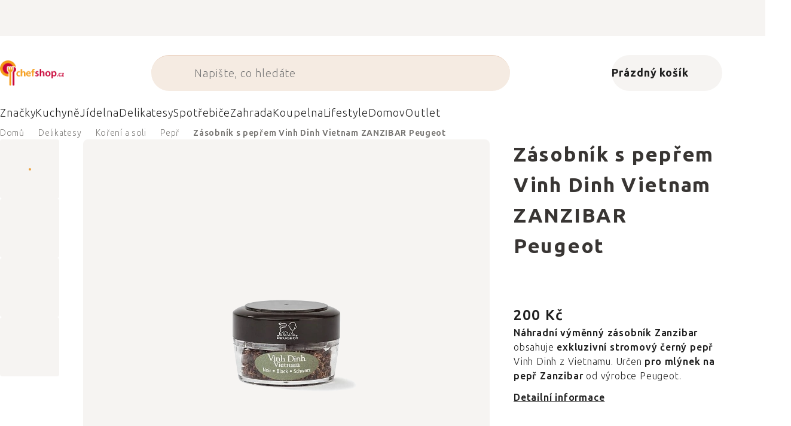

--- FILE ---
content_type: application/javascript; charset=utf-8
request_url: https://cdn.myshoptet.com/usr/www.kulina.cz/user/documents/dklab/project/stitky/20.js?v=1768765800000
body_size: 11717
content:
const dkLabStitkyKulinaDataLayer = {"cl":"dkLabStitky__main-container","noImg":"\/cms\/img\/common\/missing_images\/detail.png","imgPath":"https:\/\/cdn.myshoptet.com\/usr\/www.chefshop.cz\/user\/shop\/detail\/","prodUrl":"https:\/\/www.chefshop.cz\/","tp":{"35":{"id":35,"i":"https:\/\/www.kulina.cz\/user\/documents\/upload\/aTagpicker\/10T1-Eva-Solo-legio-nova.jpg","st":[{"id":121,"x":84.17,"y":89.91,"c":"ES520411"},{"id":127,"x":5.41,"y":40.21,"c":"ES887292"},{"id":128,"x":86.67,"y":19.24,"c":"ES887312"},{"id":129,"x":38.78,"y":87.11,"c":"ES887284"}],"cat":[7]},"56":{"id":56,"i":"https:\/\/www.kulina.cz\/user\/documents\/upload\/aTagpicker\/10T1-Forged-Olive.jpg","st":[{"id":177,"x":21.32,"y":67.38,"c":"FORGEDSDV620599"},{"id":178,"x":59.83,"y":89.71,"c":"FORGEDSDV620711"},{"id":179,"x":85.39,"y":87.83,"c":"FORGEDSDV620742"}],"cat":[7]},"59":{"id":59,"i":"https:\/\/www.kulina.cz\/user\/documents\/upload\/aTagpicker\/11T1-2-Wusthof-Ferm.jpg","st":[{"id":185,"x":15.23,"y":23.51,"c":"WU4596020"},{"id":186,"x":84.77,"y":25.78,"c":"FERM100232202"}],"cat":[7]},"22":{"id":22,"i":"https:\/\/www.kulina.cz\/user\/documents\/upload\/aTagpicker\/1T1-Eva-Solo-orchid-pot.jpg","st":[{"id":122,"x":10.32,"y":59.32,"c":"SMEKLF03WHEU"},{"id":123,"x":62.02,"y":94.29,"c":"ES887255"},{"id":124,"x":87.88,"y":74.85,"c":"ES568149"}],"cat":[7]},"24":{"id":24,"i":"https:\/\/www.kulina.cz\/user\/documents\/upload\/aTagpicker\/2T1-MIJ-Ice-Dusk.jpg","st":[{"id":92,"x":11.22,"y":25.52,"c":"MIJC3009"},{"id":93,"x":47.29,"y":76.42,"c":"MIJC3005"},{"id":94,"x":84.67,"y":24.05,"c":"MIJC3008"}],"cat":[7]},"28":{"id":28,"i":"https:\/\/www.kulina.cz\/user\/documents\/upload\/aTagpicker\/3T1-de-buyer-steak-Ubrd.jpg","st":[{"id":95,"x":82.16,"y":37.88,"c":"DB561628"},{"id":96,"x":16.23,"y":20.44,"c":"UBRD114LAO"}],"cat":[7]},"29":{"id":29,"i":"https:\/\/www.kulina.cz\/user\/documents\/upload\/aTagpicker\/4T1-de-buyer-pancake.jpg","st":[{"id":97,"x":56.01,"y":16.7,"c":"DB530320"}],"cat":[7]},"30":{"id":30,"i":"https:\/\/www.kulina.cz\/user\/documents\/upload\/aTagpicker\/5T1-Summer-bestseller.jpg","st":[{"id":102,"x":45.19,"y":15.41,"c":"ES520423"},{"id":104,"x":82.69,"y":48.7,"c":"ES886268"},{"id":125,"x":44.89,"y":95.19,"c":"WM0652314500"},{"id":126,"x":57.31,"y":84.87,"c":"VS75300"}],"cat":[7]},"31":{"id":31,"i":"https:\/\/www.kulina.cz\/user\/documents\/upload\/aTagpicker\/6T1-MIJ-Copper_swirl.jpg","st":[{"id":98,"x":56.81,"y":15.1,"c":"MIJC3818"},{"id":99,"x":80.36,"y":31.8,"c":"MIJC3760"},{"id":100,"x":82.16,"y":75.75,"c":"MIJC3757"}],"cat":[7]},"32":{"id":32,"i":"https:\/\/www.kulina.cz\/user\/documents\/upload\/aTagpicker\/7T1-WMF-mill-Eva-Solo-serving.jpg","st":[{"id":105,"x":27.24,"y":83.96,"c":"ES512700"},{"id":106,"x":78.07,"y":66.61,"c":"WM0634546040"}],"cat":[7]},"33":{"id":33,"i":"https:\/\/www.kulina.cz\/user\/documents\/upload\/aTagpicker\/8T1-KitchenAid-Kusmi.jpg","st":[{"id":107,"x":15.13,"y":58.78,"c":"KUSMI21721A1070"},{"id":108,"x":67.33,"y":12.02,"c":"KA5KEK1522EAC"}],"cat":[7]},"34":{"id":34,"i":"https:\/\/www.kulina.cz\/user\/documents\/upload\/aTagpicker\/9T1-Blomus-Sablo.jpg","st":[{"id":109,"x":8.62,"y":86.77,"c":"BM64117"},{"id":110,"x":9.72,"y":54.81,"c":"BM63959"},{"id":111,"x":46.59,"y":31.16,"c":"BM63793"},{"id":112,"x":44.99,"y":94.79,"c":"BM64102"},{"id":113,"x":65.63,"y":88.18,"c":"BM64104"},{"id":114,"x":60.12,"y":74.95,"c":"BM64103"},{"id":115,"x":91.38,"y":87.88,"c":"BM64114"}],"cat":[]},"60":{"id":60,"i":"https:\/\/www.kulina.cz\/user\/documents\/upload\/aTagpicker\/9T1-2-Blomus-Sablo.jpg","st":[{"id":187,"x":6.41,"y":28.86,"c":"BM63959"},{"id":188,"x":52.91,"y":20.17,"c":"BM63793"},{"id":189,"x":84.27,"y":48.76,"c":"BM64114"}],"cat":[7]},"83":{"id":83,"i":"https:\/\/www.kulina.cz\/user\/documents\/upload\/aTagpicker\/mimoni-tagpicker.jpg","st":[{"id":257,"x":41.48,"y":48.77,"c":"WM1286226040"},{"id":259,"x":67.84,"y":96.33,"c":"WM1286076040"},{"id":260,"x":62.02,"y":84.33,"c":"WM1286079964"},{"id":261,"x":50.4,"y":78.18,"c":"WM1286236040"}],"cat":[13]},"100":{"id":100,"i":"https:\/\/www.kulina.cz\/user\/documents\/upload\/aTagpicker\/T1-jidelna-MIJ_earth_set.jpg","st":[{"id":312,"x":73.03,"y":6.23,"c":"MIJC9016"},{"id":313,"x":89.95,"y":30.24,"c":"MIJC9010"},{"id":314,"x":34.68,"y":77.88,"c":"MIJC9013"},{"id":315,"x":64.92,"y":67.47,"c":"MIJC9015"},{"id":316,"x":19.56,"y":33.98,"c":"MIJC0491"}],"cat":[7]},"104":{"id":104,"i":"https:\/\/www.kulina.cz\/user\/documents\/upload\/aTagpicker\/T1-jidelna-mij_sushi_set.jpg","st":[{"id":317,"x":41.09,"y":12.01,"c":"MIJC0317"}],"cat":[7]},"101":{"id":101,"i":"https:\/\/www.kulina.cz\/user\/documents\/upload\/aTagpicker\/T1-jidelna-WMF_karafa.jpg","st":[{"id":318,"x":18.36,"y":49.79,"c":"WM0617706040"},{"id":319,"x":38.89,"y":69.67,"c":"WM0907379990"},{"id":320,"x":65.52,"y":76.74,"c":"WM0636616040"}],"cat":[7]},"102":{"id":102,"i":"https:\/\/www.kulina.cz\/user\/documents\/upload\/aTagpicker\/T1-jidelna-WMF_nuz_na_nutelu.jpg","st":[{"id":322,"x":58.72,"y":59.28,"c":"WM1287686040"}],"cat":[7]},"103":{"id":103,"i":"https:\/\/www.kulina.cz\/user\/documents\/upload\/aTagpicker\/T1-jidelna-WMF_sklenice.jpg","st":[{"id":323,"x":28.86,"y":63.55,"c":"ES541202"},{"id":324,"x":49.1,"y":72.5,"c":"ES541237"},{"id":325,"x":60.52,"y":61.82,"c":"ES541204"},{"id":326,"x":77.05,"y":65.16,"c":"ES541205"}],"cat":[7]},"105":{"id":105,"i":"https:\/\/www.kulina.cz\/user\/documents\/upload\/aTagpicker\/T1-jidelna-wmf_zatka.jpg","st":[{"id":327,"x":23.85,"y":16.13,"c":"WM0641026030"},{"id":328,"x":86.97,"y":59.62,"c":"WM0658136030"}],"cat":[7]},"58":{"id":58,"i":"https:\/\/www.kulina.cz\/user\/documents\/upload\/aTagpicker\/T13-Eva-Solo.jpg","st":[{"id":182,"x":13.5,"y":22.29,"c":"ES515403"},{"id":183,"x":7.29,"y":59.89,"c":"ES281220"},{"id":184,"x":67.45,"y":57.89,"c":"ES280216"}],"cat":[]},"36":{"id":36,"i":"https:\/\/www.kulina.cz\/user\/documents\/upload\/aTagpicker\/1T2-Blomus-Sablo.jpg","st":[{"id":130,"x":92.61,"y":35.53,"c":"BM63824"},{"id":131,"x":90.71,"y":69.62,"c":"BM63964"},{"id":132,"x":5.98,"y":45.86,"c":"BM64537"}],"cat":[8]},"45":{"id":45,"i":"https:\/\/www.kulina.cz\/user\/documents\/upload\/aTagpicker\/10T2-Eva-Solo-tray.jpg","st":[{"id":157,"x":17.54,"y":56.91,"c":"ES502790"},{"id":158,"x":46.19,"y":50,"c":"ES502756"},{"id":159,"x":63.33,"y":26.05,"c":"ES520416"}],"cat":[8]},"37":{"id":37,"i":"https:\/\/www.kulina.cz\/user\/documents\/upload\/aTagpicker\/2T2-Eva-Solo-Legio-Nova.jpg","st":[{"id":134,"x":6.38,"y":72.37,"c":"ES887228"},{"id":135,"x":65.64,"y":92.56,"c":"ES541041"},{"id":136,"x":91.41,"y":34,"c":"ES887305"}],"cat":[8]},"38":{"id":38,"i":"https:\/\/www.kulina.cz\/user\/documents\/upload\/aTagpicker\/3T2-blomus-belo.jpg","st":[{"id":137,"x":38.48,"y":75.65,"c":"BM64294"},{"id":138,"x":73.95,"y":76.35,"c":"BM64295"}],"cat":[8]},"39":{"id":39,"i":"https:\/\/www.kulina.cz\/user\/documents\/upload\/aTagpicker\/4T2-Eva-Solo-Legio-Nova-black.jpg","st":[{"id":139,"x":10.7,"y":33.65,"c":"ES787224"},{"id":140,"x":16.31,"y":91.58,"c":"ES787228"},{"id":141,"x":64.14,"y":5.21,"c":"ES541036"}],"cat":[8]},"40":{"id":40,"i":"https:\/\/www.kulina.cz\/user\/documents\/upload\/aTagpicker\/5T2-Blomus-Wilo.jpg","st":[{"id":142,"x":11.6,"y":91.68,"c":"BM63906"},{"id":143,"x":3.18,"y":39.84,"c":"BM64030"},{"id":144,"x":73.36,"y":6.78,"c":"BM64013"}],"cat":[8]},"41":{"id":41,"i":"https:\/\/www.kulina.cz\/user\/documents\/upload\/aTagpicker\/6T2-Eva-Solo-Nordic.jpg","st":[{"id":145,"x":18.34,"y":35.8,"c":"ES541038"},{"id":146,"x":45.99,"y":11.76,"c":"ES502757"},{"id":147,"x":70.24,"y":83.23,"c":"ES502790"}],"cat":[8]},"42":{"id":42,"i":"https:\/\/www.kulina.cz\/user\/documents\/upload\/aTagpicker\/7T2-Eva-Solo-termo.jpg","st":[{"id":148,"x":5.18,"y":19.08,"c":"ES568001"},{"id":149,"x":23.33,"y":4.14,"c":"ES502876"},{"id":150,"x":88.7,"y":58.79,"c":"ES502845"},{"id":151,"x":30.15,"y":90.07,"c":"ES501118"}],"cat":[8]},"43":{"id":43,"i":"https:\/\/www.kulina.cz\/user\/documents\/upload\/aTagpicker\/8T2-Viva-Scandinavia.jpg","st":[{"id":152,"x":46.59,"y":16.83,"c":"VS70500"}],"cat":[8]},"44":{"id":44,"i":"https:\/\/www.kulina.cz\/user\/documents\/upload\/aTagpicker\/9T2-Blomus-Sablo.jpg","st":[{"id":153,"x":10.52,"y":13.73,"c":"BM64102"},{"id":154,"x":65.63,"y":20.44,"c":"BM64101"},{"id":155,"x":46.19,"y":73.05,"c":"BM64540"},{"id":156,"x":79.66,"y":49.1,"c":"BM64542"}],"cat":[]},"46":{"id":46,"i":"https:\/\/www.kulina.cz\/user\/documents\/upload\/aTagpicker\/1T3-pocket-knife.jpg","st":[{"id":160,"x":67.65,"y":16.28,"c":"LAGSDV-301159"}],"cat":[9]},"55":{"id":55,"i":"https:\/\/www.kulina.cz\/user\/documents\/upload\/aTagpicker\/10T3-wmf-minutka.jpg","st":[{"id":176,"x":35.57,"y":80.29,"c":"WM0799766040"}],"cat":[]},"47":{"id":47,"i":"https:\/\/www.kulina.cz\/user\/documents\/upload\/aTagpicker\/2T3-Forged.jpg","st":[{"id":161,"x":11.02,"y":85.5,"c":"FORGEDSDV304105"},{"id":162,"x":36.07,"y":86.31,"c":"FORGEDSDV305225"},{"id":163,"x":54.91,"y":8.15,"c":"FORGEDSDV623378"},{"id":164,"x":72.55,"y":88.98,"c":"FORGEDSDV305584"},{"id":165,"x":93.89,"y":7.21,"c":"FORGEDSDV620599"}],"cat":[9]},"48":{"id":48,"i":"https:\/\/www.kulina.cz\/user\/documents\/upload\/aTagpicker\/3T3-Estoublon.jpg","st":[{"id":166,"x":14.53,"y":41.58,"c":"EST010639"}],"cat":[9]},"49":{"id":49,"i":"https:\/\/www.kulina.cz\/user\/documents\/upload\/aTagpicker\/4T3-red-wine-salt.jpg","st":[{"id":167,"x":14.33,"y":15.1,"c":"MM19906"}],"cat":[9]},"50":{"id":50,"i":"https:\/\/www.kulina.cz\/user\/documents\/upload\/aTagpicker\/5T3-de-buyer.jpg","st":[{"id":168,"x":13.73,"y":38.68,"c":"DB561628"}],"cat":[9]},"51":{"id":51,"i":"https:\/\/www.kulina.cz\/user\/documents\/upload\/aTagpicker\/6T3-Latelier-geometry.jpg","st":[{"id":169,"x":14.03,"y":27.39,"c":"LADV958164"}],"cat":[9]},"52":{"id":52,"i":"https:\/\/www.kulina.cz\/user\/documents\/upload\/aTagpicker\/7T3-Eva_Solo_Nordic_kettle.jpg","st":[{"id":170,"x":8.22,"y":15.03,"c":"ES502740"},{"id":171,"x":42.18,"y":37.68,"c":"ES502788"},{"id":172,"x":79.86,"y":15.73,"c":"ES502754"}],"cat":[9]},"53":{"id":53,"i":"https:\/\/www.kulina.cz\/user\/documents\/upload\/aTagpicker\/8T3-Latelier-champagne.jpg","st":[{"id":173,"x":70.14,"y":12.69,"c":"LADV950755"}],"cat":[9]},"54":{"id":54,"i":"https:\/\/www.kulina.cz\/user\/documents\/upload\/aTagpicker\/9T3-Eva_Solo_Nordic_kitchen.jpg","st":[{"id":174,"x":12.32,"y":19.04,"c":"ES520416"},{"id":175,"x":76.45,"y":9.42,"c":"ES512705"}],"cat":[8]},"74":{"id":74,"i":"https:\/\/www.kulina.cz\/user\/documents\/upload\/aTagpicker\/T4_estoublon_olive.jpg","st":[{"id":237,"x":68.94,"y":35.27,"c":"EST010551"}],"cat":[10]},"70":{"id":70,"i":"https:\/\/www.kulina.cz\/user\/documents\/upload\/aTagpicker\/T4-gusti-range.jpg","st":[{"id":240,"x":9.52,"y":65.06,"c":"GIU540A"},{"id":241,"x":61.12,"y":39.81,"c":"GIU340A"},{"id":242,"x":89.58,"y":92.32,"c":"GIU240A"}],"cat":[10]},"62":{"id":62,"i":"https:\/\/www.kulina.cz\/user\/documents\/upload\/aTagpicker\/T4-Kusmi-tea-group.jpg","st":[{"id":227,"x":63.13,"y":20.98,"c":"KUSMI21641A1070"},{"id":228,"x":32.46,"y":43.42,"c":"KUSMI21645A1070"},{"id":229,"x":64.83,"y":69.21,"c":"KUSMI21682A1070"}],"cat":[10]},"63":{"id":63,"i":"https:\/\/www.kulina.cz\/user\/documents\/upload\/aTagpicker\/T4-Kusmi-tea-group1.jpg","st":[{"id":220,"x":55.31,"y":10.02,"c":"KUSMI21635A1070"},{"id":221,"x":76.65,"y":24.65,"c":"KUSMISAIN125"},{"id":222,"x":20.54,"y":37.37,"c":"KUSMI21665A1070"},{"id":223,"x":80.26,"y":51.6,"c":"KUSMI21684A1070"},{"id":224,"x":22.24,"y":68.24,"c":"KUSMI21673A1120"}],"cat":[10]},"65":{"id":65,"i":"https:\/\/www.kulina.cz\/user\/documents\/upload\/aTagpicker\/T4-Mill-Mortar-dust.jpg","st":[{"id":235,"x":82.77,"y":88.51,"c":"MM13162"},{"id":236,"x":48.5,"y":12.02,"c":"MM13148"}],"cat":[10]},"67":{"id":67,"i":"https:\/\/www.kulina.cz\/user\/documents\/upload\/aTagpicker\/T4-Mill-Mortar-salt.jpg","st":[{"id":205,"x":77.63,"y":19.44,"c":"MM30087"},{"id":206,"x":31.58,"y":32.46,"c":"MM19904"},{"id":207,"x":15.86,"y":65.42,"c":"MM19907"},{"id":208,"x":70.33,"y":86.05,"c":"MM19902"}],"cat":[10]},"64":{"id":64,"i":"https:\/\/www.kulina.cz\/user\/documents\/upload\/aTagpicker\/T4-Mill-Mortar-coffee.jpg","st":[{"id":233,"x":66.43,"y":56.11,"c":"MM30001"}],"cat":[10]},"66":{"id":66,"i":"https:\/\/www.kulina.cz\/user\/documents\/upload\/aTagpicker\/T4-Mill-Mortar-grill.jpg","st":[{"id":210,"x":42.89,"y":26.91,"c":"MM30096"},{"id":211,"x":70.93,"y":38.53,"c":"MM13116"},{"id":212,"x":30.68,"y":53.15,"c":"MM13114"}],"cat":[10]},"68":{"id":68,"i":"https:\/\/www.kulina.cz\/user\/documents\/upload\/aTagpicker\/T4-Mill-Mortar-tonka-beans.jpg","st":[{"id":231,"x":71.24,"y":47.03,"c":"MM12272"}],"cat":[10]},"69":{"id":69,"i":"https:\/\/www.kulina.cz\/user\/documents\/upload\/aTagpicker\/T4-Plantin-oil.jpg","st":[{"id":238,"x":19.04,"y":54.31,"c":"PLA3237850001650"},{"id":239,"x":86.97,"y":77.96,"c":"PLA3237850001643"}],"cat":[10]},"72":{"id":72,"i":"https:\/\/www.kulina.cz\/user\/documents\/upload\/aTagpicker\/T4-plantin-mayo-mustard.jpg","st":[{"id":225,"x":55.61,"y":39.95,"c":"PLA3237850002442"},{"id":226,"x":12.93,"y":71.34,"c":"PLA3237850002435"}],"cat":[10]},"73":{"id":73,"i":"https:\/\/www.kulina.cz\/user\/documents\/upload\/aTagpicker\/T4-plantin-truffle.jpg","st":[{"id":230,"x":50.4,"y":27.66,"c":"PLA3237850112264"}],"cat":[10]},"80":{"id":80,"i":"https:\/\/www.kulina.cz\/user\/documents\/upload\/aTagpicker\/T5-Printworks-backgamon.jpg","st":[{"id":243,"x":13.35,"y":74.58,"c":"PRPW00507"}],"cat":[12]},"79":{"id":79,"i":"https:\/\/www.kulina.cz\/user\/documents\/upload\/aTagpicker\/T5-Printworks-backgamon-wood.jpg","st":[{"id":244,"x":17.16,"y":66.75,"c":"PW00722"}],"cat":[12]},"81":{"id":81,"i":"https:\/\/www.kulina.cz\/user\/documents\/upload\/aTagpicker\/T5-Printworks-domino.jpg","st":[{"id":245,"x":86.35,"y":60.59,"c":"PRPW00509"}],"cat":[12]},"77":{"id":77,"i":"https:\/\/www.kulina.cz\/user\/documents\/upload\/aTagpicker\/T5-Printworks-chess.jpg","st":[{"id":247,"x":70.63,"y":63.7,"c":"PRPW00542"}],"cat":[12]},"75":{"id":75,"i":"https:\/\/www.kulina.cz\/user\/documents\/upload\/aTagpicker\/T5-Printworks-chess-azuro-white.jpg","st":[{"id":250,"x":57.81,"y":40.46,"c":"PRPW00508"}],"cat":[12]},"78":{"id":78,"i":"https:\/\/www.kulina.cz\/user\/documents\/upload\/aTagpicker\/T5-Printworks-chess-black-white.jpg","st":[{"id":253,"x":60.91,"y":81.12,"c":"PRPW00531"},{"id":256,"x":17.96,"y":71.91,"c":"PRPW00514"}],"cat":[12]},"76":{"id":76,"i":"https:\/\/www.kulina.cz\/user\/documents\/upload\/aTagpicker\/T5-Printworks-chess-blue-white.jpg","st":[{"id":252,"x":80.94,"y":25.47,"c":"PRPW00673"}],"cat":[12]},"82":{"id":82,"i":"https:\/\/www.kulina.cz\/user\/documents\/upload\/aTagpicker\/T5-Printworks-mikado.jpg","st":[{"id":254,"x":78.54,"y":82.09,"c":"PRPW00510"}],"cat":[12]},"84":{"id":84,"i":"https:\/\/www.kulina.cz\/user\/documents\/upload\/aTagpicker\/7T-1-smeg.jpg","st":[{"id":262,"x":5.94,"y":56.6,"c":"SMEKLF03WHMEU"},{"id":263,"x":93.25,"y":58.8,"c":"SMETSF01WHMEU"}],"cat":[14]},"88":{"id":88,"i":"https:\/\/www.kulina.cz\/user\/documents\/upload\/aTagpicker\/T7-10-mij.jpg","st":[{"id":305,"x":74.25,"y":88.58,"c":"MIJRW0009"}],"cat":[14]},"89":{"id":89,"i":"https:\/\/www.kulina.cz\/user\/documents\/upload\/aTagpicker\/T7-11-mij.jpg","st":[{"id":266,"x":8.05,"y":79.69,"c":"MIJC3008"},{"id":267,"x":93.25,"y":12.94,"c":"MIJC3006"},{"id":268,"x":84.84,"y":84.23,"c":"MIJC3007"}],"cat":[14]},"97":{"id":97,"i":"https:\/\/www.kulina.cz\/user\/documents\/upload\/aTagpicker\/T7-12-ice-whitewash.jpg","st":[{"id":273,"x":54.41,"y":71.84,"c":"MIJC3012"},{"id":306,"x":16.83,"y":16.3,"c":"MIJC3013"},{"id":307,"x":88.48,"y":34.07,"c":"MIJC3011"}],"cat":[]},"91":{"id":91,"i":"https:\/\/www.kulina.cz\/user\/documents\/upload\/aTagpicker\/T7-2-ac-perch.jpg","st":[{"id":274,"x":15.36,"y":70.91,"c":"ACPGRAKLLGMF"}],"cat":[14]},"85":{"id":85,"i":"https:\/\/www.kulina.cz\/user\/documents\/upload\/aTagpicker\/7T-3-estoublon.jpg","st":[{"id":275,"x":81.44,"y":71.83,"c":"EST010550"},{"id":308,"x":81.46,"y":83.67,"c":"EST010569"}],"cat":[14]},"92":{"id":92,"i":"https:\/\/www.kulina.cz\/user\/documents\/upload\/aTagpicker\/T7-4-kusmi.jpg","st":[{"id":309,"x":87.27,"y":60.39,"c":"KUSMI21310A2500"},{"id":310,"x":87.47,"y":80.43,"c":"KUSMI21317A1170"}],"cat":[14]},"93":{"id":93,"i":"https:\/\/www.kulina.cz\/user\/documents\/upload\/aTagpicker\/T7-5-barman.jpg","st":[{"id":279,"x":26.67,"y":51.92,"c":"WM662866040"},{"id":280,"x":79.54,"y":74.75,"c":"WM0603489990"}],"cat":[14]},"86":{"id":86,"i":"https:\/\/www.kulina.cz\/user\/documents\/upload\/aTagpicker\/7T-6-estoublon.jpg","st":[{"id":281,"x":73.93,"y":86.09,"c":"EST010576"},{"id":282,"x":60.41,"y":86.39,"c":"EST010691"},{"id":283,"x":47.6,"y":86.49,"c":"EST010588"}],"cat":[14]},"94":{"id":94,"i":"https:\/\/www.kulina.cz\/user\/documents\/upload\/aTagpicker\/T7-7-mix.jpg","st":[{"id":284,"x":26.77,"y":65.07,"c":"WM1759286411"},{"id":285,"x":60.41,"y":86.56,"c":"MIJC3818"},{"id":286,"x":92.85,"y":60.66,"c":"TEFB8644474"}],"cat":[14]},"87":{"id":87,"i":"https:\/\/www.kulina.cz\/user\/documents\/upload\/aTagpicker\/7T-8-mix.jpg","st":[{"id":287,"x":7.75,"y":46.15,"c":"DB561628"},{"id":288,"x":94.26,"y":37.14,"c":"KA5KEK1522EER"},{"id":289,"x":48.4,"y":81.97,"c":"WM0652314500"}],"cat":[14]},"95":{"id":95,"i":"https:\/\/www.kulina.cz\/user\/documents\/upload\/aTagpicker\/T7-9-mij.jpg","st":[{"id":302,"x":16.93,"y":51.24,"c":"MIJC3008"},{"id":303,"x":92.48,"y":28.39,"c":"MIJC3013"}],"cat":[14]},"99":{"id":99,"i":"https:\/\/www.kulina.cz\/user\/documents\/upload\/aTagpicker\/T7-sushi-set.jpg","st":[{"id":311,"x":26.05,"y":78.29,"c":"MIJRW00C17"}],"cat":[14]},"106":{"id":106,"i":"https:\/\/www.kulina.cz\/user\/documents\/upload\/aTagpicker\/T7-electro_1.jpg","st":[{"id":329,"x":12.53,"y":28.16,"c":"KA5KSM175PSEFL"}],"cat":[16]},"115":{"id":115,"i":"https:\/\/www.kulina.cz\/user\/documents\/upload\/aTagpicker\/T7-electro_10.jpg","st":[{"id":332,"x":81.16,"y":35,"c":"BGTT15DIVAC3"}],"cat":[16]},"116":{"id":116,"i":"https:\/\/www.kulina.cz\/user\/documents\/upload\/aTagpicker\/T7-electro_11.jpg","st":[{"id":335,"x":83.57,"y":36.21,"c":"KA5KMT2204ECA"},{"id":337,"x":35.77,"y":37.27,"c":"KA5KEK1522ECA"}],"cat":[16]},"117":{"id":117,"i":"https:\/\/www.kulina.cz\/user\/documents\/upload\/aTagpicker\/T7-electro_12.jpg","st":[{"id":339,"x":63.13,"y":33.4,"c":"SEVESM3586"}],"cat":[16]},"107":{"id":107,"i":"https:\/\/www.kulina.cz\/user\/documents\/upload\/aTagpicker\/T7-electro_2.jpg","st":[{"id":341,"x":63.83,"y":42.28,"c":"SMETSF01RDEU"},{"id":343,"x":23.95,"y":40.15,"c":"SMEKLF03RDEU"}],"cat":[16]},"108":{"id":108,"i":"https:\/\/www.kulina.cz\/user\/documents\/upload\/aTagpicker\/T7-electro_3.jpg","st":[{"id":345,"x":82.06,"y":19.54,"c":"WM0415120011"},{"id":346,"x":25.55,"y":33.77,"c":"WM1872426030"},{"id":347,"x":72.65,"y":67.13,"c":"WM1872496030"}],"cat":[16]},"109":{"id":109,"i":"https:\/\/www.kulina.cz\/user\/documents\/upload\/aTagpicker\/T7-electro_4.jpg","st":[{"id":348,"x":73.95,"y":34.2,"c":"LPVLPLESE01EU"}],"cat":[16]},"110":{"id":110,"i":"https:\/\/www.kulina.cz\/user\/documents\/upload\/aTagpicker\/T7-electro_5.jpg","st":[{"id":351,"x":53.81,"y":38.41,"c":"KA5KFCB519EAC"}],"cat":[16]},"111":{"id":111,"i":"https:\/\/www.kulina.cz\/user\/documents\/upload\/aTagpicker\/T7-electro_6.jpg","st":[{"id":353,"x":49.9,"y":39.83,"c":"ALMDL11R"}],"cat":[16]},"112":{"id":112,"i":"https:\/\/www.kulina.cz\/user\/documents\/upload\/aTagpicker\/T7-electro_7.jpg","st":[{"id":355,"x":73.55,"y":55.18,"c":"SMEKLF03RDEU"},{"id":356,"x":48.9,"y":55.18,"c":"SMEKLF03WHEU"},{"id":357,"x":23.95,"y":55.04,"c":"SMEKLF03BLEU"},{"id":358,"x":54.71,"y":4.54,"c":"KA5KEK1222EOB"},{"id":359,"x":36.67,"y":4.68,"c":"KA5KEK1222EER"},{"id":360,"x":72.75,"y":4.14,"c":"KA5KEK1222EWH"}],"cat":[16]},"113":{"id":113,"i":"https:\/\/www.kulina.cz\/user\/documents\/upload\/aTagpicker\/T7-electro_8.jpg","st":[{"id":361,"x":64.93,"y":10.62,"c":"BX1020003"}],"cat":[16]},"114":{"id":114,"i":"https:\/\/www.kulina.cz\/user\/documents\/upload\/aTagpicker\/T7-electro_9.jpg","st":[{"id":364,"x":16.93,"y":46.23,"c":"SMEKLF04CREU"},{"id":366,"x":38.08,"y":47.83,"c":"SMETSF01CREU"},{"id":368,"x":70.44,"y":33.8,"c":"SMEECF01CREU"}],"cat":[16]}},"pr":{"MIJC3008":{"n":"P\u0159edkrmov\u00fd tal\u00ed\u0159 ICE DUSK 22 cm, modr\u00e1, keramika, MIJ","i":"133461.jpg","u":"predkrmovy-talir-ice-dusk-22-cm--modra--keramika--mij\/","p":299,"a":"Skladem","s":63},"DB561628":{"n":"Ocelov\u00e1 p\u00e1nev na steaky Mineral B Element O 28 cm de Buyer","i":"5422-4.jpg","u":"steakova-panev-mineral-b-de-buyer-28-cm\/","p":2299,"a":"Skladem","s":19},"DB530320":{"n":"DB530320 de Buyer","i":"5641.jpg","u":"panev-na-palacinky-de-buyer-20-cm\/","p":586,"a":"Skladem","s":25},"MIJC3818":{"n":"St\u0159edn\u00ed miska Copper Swirl 16 cm 500 ml MIJ","i":"730.jpg","u":"stredni-miska-copper-swirl-16-cm\/","p":349,"a":"Skladem","s":582},"MIJC3760":{"n":"M\u011blk\u00fd tal\u00ed\u0159 Copper Swirl 20 cm MIJ","i":"725.jpg","u":"kulaty-talir-copper-swirl-20-cm\/","p":379,"a":"Skladem","s":736},"MIJC3757":{"n":"M\u011blk\u00fd tal\u00ed\u0159 Copper Swirl 29 cm MIJ","i":"724.jpg","u":"kulaty-talir-copper-swirl-28-cm\/","p":879,"a":"Skladem","s":472},"ES520423":{"n":"D\u0159ev\u011bn\u00e9 prk\u00e9nko krajec\u00ed a serv\u00edrovac\u00ed kulat\u00e9 Nordic kitchen Eva Solo","i":"57120.jpg","u":"drevene-prkenko-krajeci-a-servirovaci-kulate-nordic-kitchen\/","p":1425,"a":"Skladem","s":1},"ES512700":{"n":"Serv\u00edrovac\u00ed tal\u00ed\u0159 NORDIC KITCHEN 36 cm, ov\u00e1l, \u010dern\u00e1, kamenina, Eva Solo","i":"121672.jpg","u":"servirovaci-talir-nordic-kitchen-36-cm--oval--cerna--kamenina--eva-solo\/","p":1393,"a":"Skladem","s":6},"WM0634546040":{"n":"Sl\u00e1nka a pep\u0159enka na ak\u00e1tov\u00e9m podstavci WMF","i":"12279.jpg","u":"slanka-a-peprenka-s-akatovym-stojanem-wmf\/","p":636,"a":"Skladem","s":113},"KUSMI21721A1070":{"n":"Detoxika\u010dn\u00ed \u010daj BB DETOX Kusmi Tea plechovka 100 g","i":"124254.jpg","u":"detoxikacni-caj-bb-detox-kusmi-tea-plechovka-100-g\/","p":485,"a":"Skladem","s":39},"KA5KEK1522EAC":{"n":"Rychlovarn\u00e1 konvice 1,5 l Artisan mandlov\u00e1 KitchenAid","i":"3746.jpg","u":"rychlovarna-konvice-kitchenaid-1-5-l-5kek1522-mandlova\/","p":6290,"a":"Skladem","s":11},"BM63793":{"n":"D\u0159ev\u011bn\u00e9 prk\u00e9nko na kr\u00e1jen\u00ed BORDA 64 x 18 cm Blomus","i":"50166.jpg","u":"drevene-prkenko-na-krajeni-borda-64-x-18-cm\/","p":1654,"a":"Skladem","s":9},"BM64104":{"n":"Miska Sablo Blomus 15,5 cm","i":"81354.png","u":"miska-sablo-blomus-15-5-cm\/","p":456,"a":"Skladem","s":5},"BM64114":{"n":"Hrnek na \u010daj Sablo Blomus 250 ml","i":"81384.png","u":"hrnek-na-caj-sablo-blomus-250-ml\/","p":279,"a":"Skladem","s":3},"ES887255":{"n":"Hrnek Legio Nova b\u00edl\u00e1 0,35 l Eva Solo","i":"27168.jpg","u":"hrnek-legio-nova-eva-solo-bila-0-35-l\/","p":407,"a":"Skladem","s":42},"ES568149":{"n":"Sklen\u011bn\u00fd samozavla\u017eovac\u00ed kv\u011btin\u00e1\u010d na orchideje O 15 cm Eva Solo","i":"57219.jpg","u":"skleneny-samozavlazovaci-kvetinac-na-orchideje--15-cm\/","p":1194,"a":"Skladem","s":145},"WM0652314500":{"n":"Set ml\u00fdnk\u016f na ko\u0159en\u00ed Ceramill\u00ae Nature WMF","i":"5719.jpg","u":"sada-mlynku-na-pepr-a-sul-ceramill-nature-wmf-13-8-cm\/","p":1904,"a":"Skladem","s":238},"ES887292":{"n":"D\u00f3za na s\u016fl se l\u017ei\u010dkou Legio Nova Eva Solo","i":"30591.jpg","u":"doza-na-sul-se-lzickou-legio-nova\/","p":995,"a":"Skladem","s":15},"ES887312":{"n":"N\u00e1doba na kuchy\u0148sk\u00e9 n\u00e1\u010din\u00ed Legio Nova Eva Solo","i":"51723.jpg","u":"nadoba-na-kuchynske-nacini-legio-nova\/","p":611,"a":"Skladem","s":19},"ES887284":{"n":"Miska Legio Nova b\u00edl\u00e1 0,5 l Eva Solo","i":"51711.jpg","u":"miska-legio-nova-bila-0-5-l\/","p":591,"a":"Skladem","s":25},"BM63964":{"n":"M\u011blk\u00fd tal\u00ed\u0159 Mio c\u00ednov\u00fd Blomus","i":"50328.jpg","u":"melky-talir-mio-cinovy\/","p":480,"a":"Skladem","s":23},"ES887228":{"n":"Tal\u00ed\u0159 j\u00eddeln\u00ed Legio Nova O 28 cm Eva Solo","i":"27045.jpg","u":"talir-jidelni-legio-nova-eva-solo-28-cm\/","p":551,"a":"Skladem","s":77},"ES541041":{"n":"Univerz\u00e1ln\u00ed sklenice 0,48 l Eva Solo","i":"30318.jpg","u":"univerzalni-sklenice-0-48-l\/","p":496,"a":"Skladem","s":39},"ES887305":{"n":"D\u017eb\u00e1n Legio Nova 1,6 l Eva Solo","i":"45927.jpg","u":"dzban-legio-nova-1-6-l\/","p":1222,"a":"Skladem","s":13},"BM64294":{"n":"Sada sklenic na \u010derven\u00e9 v\u00edno BELO Blomus 200 ml hn\u011bd\u00e9 2 ks","i":"98853.jpg","u":"sada-sklenic-na-cervene-vino-belo-blomus-200-ml-hnede-2-ks\/","p":1015,"a":"Skladem","s":4},"ES787224":{"n":"Hlubok\u00fd tal\u00ed\u0159 LEGIO NOVA 25 cm, \u010dern\u00e1, kamenina, Eva Solo","i":"137909.jpg","u":"hluboky-talir-legio-nova-25-cm--cerna--kamenina--eva-solo\/","p":569,"a":"Skladem","s":37},"ES787228":{"n":"J\u00eddeln\u00ed tal\u00ed\u0159 LEGIO NOVA 28 cm, \u010dern\u00e1, kamenina, Eva Solo","i":"137984.jpg","u":"jidelni-talir-legio-nova-28-cm--cerna--kamenina--eva-solo\/","p":611,"a":"Skladem","s":44},"ES541036":{"n":"Sklenice na v\u00edno Magnum 0,6 l Eva Solo","i":"30306.jpg","u":"sklenice-na-vino-magnum-0-6-l\/","p":694,"a":"Skladem","s":8},"BM63906":{"n":"D\u0159ev\u011bn\u00fd t\u00e1c s vyv\u00fd\u0161en\u00fdmi okraji WILO velk\u00fd Blomus","i":"29463.jpg","u":"dreveny-tac-s-vyvysenymi-okraji-wilo-velky\/","p":1195,"a":"Skladem","s":5},"BM64030":{"n":"Set \u0161\u00e1lk\u016f na k\u00e1vu s pod\u0161\u00e1lkem RO \u0161ed\u00fd Blomus","i":"50472.jpg","u":"set-salku-na-kavu-s-podsalkem-ro-sedy\/","p":990,"a":"Skladem","s":1},"ES502757":{"n":"Vakuov\u00e1 termoska s d\u0159ev\u011bnou rukojet\u00ed Nordic kitchen nerez 1,0 l Eva Solo","i":"45765.jpg","u":"vakuova-termoska-s-drevenou-rukojeti-nordic-kitchen-nerez-1-0-l\/","p":1916,"a":"Skladem","s":4},"ES502790":{"n":"Hrnek Nordic Kitchen \u010dern\u00fd 0,3 l Eva Solo","i":"28440.jpg","u":"hrnek-nordic-kitchen-cerny-0-3-l\/","p":268,"a":"Skladem","s":17},"ES502876":{"n":"Vakuov\u00fd d\u017eb\u00e1n SILHOUETTE Eva Solo 1,0 l \u010dokol\u00e1dov\u00fd","i":"115895.jpg","u":"vakuovy-dzban-silhouette-eva-solo-1-0-l-cokoladovy\/","p":2036,"a":"Skladem","s":2},"VS70500":{"n":"\u010cajov\u00e1 konvice Leaf Viva Scandinavia 0,5 l","i":"92352.png","u":"cajova-konvice-leaf-viva-scandinavia-0-5-l\/","p":839,"a":"Skladem","s":6},"BM64101":{"n":"Dezertn\u00ed tal\u00ed\u0159 Sablo Blomus 21 cm","i":"81345.png","u":"dzertni-talir-sablo-blomus-21-cm\/","p":381,"a":"Skladem","s":7},"BM64542":{"n":"Sklenice na b\u00edl\u00e9 v\u00edno FUUMI 310 ml, sada 4 ks, k\u00e1vov\u00e1, sklo, Blomus","i":"132936.jpg","u":"sklenice-na-bile-vino-fuumi-310-ml--sada-4-ks--kavova--sklo--blomus\/","p":1401,"a":"Skladem","s":3},"ES502756":{"n":"Vakuov\u00e1 termoska s d\u0159ev\u011bnou rukojet\u00ed Nordic kitchen \u010dern\u00e1 1,0 l Eva Solo","i":"28431.jpg","u":"vakuova-termoska-s-drevenou-rukojeti-nordic-kitchen-cerna-1-0-l\/","p":1916,"a":"Skladem","s":52},"LAGSDV-301159":{"n":"Kapesn\u00ed n\u016f\u017e s brouskem a pouzdrem Laguiole Luxury, rukoje\u0165 palisandr","i":"56703.jpg","u":"kapesni-nuz-s-brouskem-a-pouzdrem-laguiole-luxury--rukojet-palisandr\/","p":929,"a":"Skladem","s":18},"FORGEDSDV304105":{"n":"Kucha\u0159sk\u00fd n\u016f\u017e Forged Brute 20,5 cm","i":"33309.jpg","u":"kucharsky-nuz-forged-brute-20-5-cm\/","p":1859,"a":"Skladem","s":14},"FORGEDSDV305225":{"n":"Kucha\u0159sk\u00fd n\u016f\u017e Forged Olive 20,5 cm","i":"33375.jpg","u":"kucharsky-nuz-forged-olive-20-5-cm\/","p":1859,"a":"Skladem","s":11},"FORGEDSDV623378":{"n":"Kucha\u0159sk\u00fd n\u016f\u017e Sebra Forged 20,5 cm","i":"79665.png","u":"kucharsky-nuz-sebra-forged-20-5-cm\/","p":1859,"a":"Skladem","s":11},"FORGEDSDV305584":{"n":"Kucha\u0159sk\u00fd n\u016f\u017e Forged VG10 20,5 cm s ko\u017een\u00fdm pouzdrem","i":"33456.jpg","u":"kucharsky-nuz-forged-vg10-20-5-cm-s-kozenym-pouzdrem\/","p":2969,"a":"Skladem","s":55},"FORGEDSDV620599":{"n":"Kucha\u0159sk\u00fd n\u016f\u017e Forged Katai 20,5 cm","i":"33465.jpg","u":"kucharsky-nuz-forged-katai-20-5-cm\/","p":3409,"a":"Skladem","s":3},"EST010639":{"n":"D\u00e1rkov\u00e1 sada KORONEIKI, extra panensk\u00fd olivov\u00fd olej &amp; balzamikov\u00fd ocet, 2 x 200 ml, Estoublon","i":"139604.jpg","u":"darkova-sada-koroneiki--extra-panensky-olivovy-olej-balzamikovy-ocet--2-x-200-ml--estoublon\/","p":1199,"a":"Skladem","s":15},"ES502740":{"n":"Rychlovarn\u00e1 konvice Nordic kitchen 1,5 l Eva Solo","i":"28425.jpg","u":"rychlovarna-konvice-nordic-kitchen-1-5-l\/","p":2876,"a":"Skladem","s":2},"ES502788":{"n":"Hrnek Nordic kitchen \u010dern\u00fd 0,4 l Eva Solo","i":"28434.jpg","u":"hrnek-nordic-kitchen-cerny-0-4-l\/","p":296,"a":"Skladem","s":17},"ES502754":{"n":"French press\/termoska Nordic kitchen 1 l Eva Solo","i":"36912.jpg","u":"french-press-termoska-nordic-kitchen-1-l\/","p":2395,"a":"Skladem","s":3},"LADV950755":{"n":"Z\u00e1tka na \u0161ampa\u0148sk\u00e9, s indik\u00e1torem bublinek, L&#039;Atelier du Vin","i":"132021.jpg","u":"zatka-na-sampanske--s-indikatorem-bublinek--l-atelier-du-vin\/","p":1259,"a":"Skladem","s":24},"ES512705":{"n":"\u0160\u00e1lek na espresso s pod\u0161\u00e1lkem NORDIC KITCHEN 70 ml, \u010dern\u00e1, kamenina, Eva Solo","i":"121756.jpg","u":"salek-na-espresso-s-podsalkem-nordic-kitchen-70-ml--cerna--kamenina--eva-solo\/","p":624,"a":"Skladem","s":25},"WM0799766040":{"n":"Minutka Premium One WMF","i":"12426.jpg","u":"kuchynska-minutka-premium-one-wmf\/","p":492,"a":"Skladem","s":18},"FORGEDSDV620711":{"n":"N\u016f\u017e Santoku Forged Katai 18 cm","i":"33477.jpg","u":"nuz-santoku-forged-katai-18-cm\/","p":3409,"a":"Skladem","s":1},"FORGEDSDV620742":{"n":"Univerz\u00e1ln\u00ed n\u016f\u017e Forged Katai 12,5 cm","i":"33480.jpg","u":"univerzalni-nuz-forged-katai-12-5-cm\/","p":2969,"a":"Skladem","s":1},"ES515403":{"n":"Kucha\u0159sk\u00fd n\u016f\u017e Nordic kitchen 20 cm Eva Solo","i":"51396.jpg","u":"kucharsky-nuz-nordic-kitchen-20-cm\/","p":5296,"a":"Skladem","s":9},"ES281220":{"n":"Rendl\u00edk na om\u00e1\u010dku s poklic\u00ed Nordic kitchen nerez 2 l Eva Solo","i":"51222.jpg","u":"rendlik-na-omacku-s-poklici-nordic-kitchen-nerez-2-l\/","p":2289,"a":"Skladem","s":2},"WU4596020":{"n":"Kucha\u0159sk\u00fd n\u016f\u017e 20 cm Classic Ikon creme W\u00dcSTHOF","i":"48927.jpg","u":"kucharsky-nuz-20-cm-classic-ikon-cr--me\/","p":3949,"a":"Skladem","s":13},"MM19907":{"n":"Citrusov\u00e1 s\u016fl 70 g, vlo\u010dky, Mill &amp; Mortar","i":"123600.jpg","u":"citrusova-sul-70-g--vlocky--mill-mortar\/","p":195,"a":"Skladem","s":1},"MM30096":{"n":"Ko\u0159en\u00ed GRILL CHAMPIONS, sada 3 ks, Mill &amp; Mortar","i":"123534.jpg","u":"koreni-grill-champions--sada-3-ks--mill-mortar\/","p":849,"a":"Skladem","s":56},"MM13116":{"n":"Bio sm\u011bs ko\u0159en\u00ed FLAMING DUST 50 g, Mill &amp; Mortar","i":"123558.jpg","u":"bio-smes-koreni-flaming-dust-50-g--mill-mortar\/","p":229,"a":"Skladem","s":72},"MM13114":{"n":"Bio sm\u011bs ko\u0159en\u00ed SMOKEY SALLY 50 g, Mill &amp; Mortar","i":"123687.jpg","u":"bio-smes-koreni-smokey-sally-50-g--mill-mortar\/","p":229,"a":"Skladem","s":35},"KUSMISAIN125":{"n":"\u010cern\u00fd \u010daj ST. PETERSBURG Kusmi Tea plechovka 100 g","i":"97926.jpg","u":"cerny-caj-st--petersburg-kusmi-tea-plechovka-100-g\/","p":510,"a":"Skladem","s":2},"PLA3237850002442":{"n":"Majon\u00e9za 100 g, \u010dern\u00fd lan\u00fd\u017e, PLANTIN","i":"138734.jpg","u":"majoneza-100-g--cerny-lanyz--plantin\/","p":259,"a":"Skladem","s":6},"PLA3237850002435":{"n":"Ho\u0159\u010dice 100 g, \u010dern\u00fd lan\u00fd\u017e, PLANTIN","i":"138725.jpg","u":"horcice-100-g--cerny-lanyz--plantin\/","p":319,"a":"Skladem","s":6},"KUSMI21641A1070":{"n":"\u010cern\u00fd \u010daj EARL GREY Kusmi Tea plechovka 100 g","i":"97938.jpg","u":"cerny-caj-earl-grey-kusmi-tea-plechovka-100-g\/","p":428,"a":"Skladem","s":24},"PLA3237850112264":{"n":"\u010cern\u00fd lan\u00fd\u017e 25 g, kousky, PLANTIN","i":"138806.jpg","u":"cerny-lanyz-25-g--kousky--plantin\/","p":699,"a":"Skladem","s":8},"MM12272":{"n":"Bio tonka fazole 20 g, cel\u00e9, Mill &amp; Mortar","i":"123642.jpg","u":"bio-tonka-fazole-20-g--cele--mill-mortar\/","p":209,"a":"Skladem","s":43},"MM30001":{"n":"Ko\u0159en\u00ed LATTE SPICES, sada 3 ks, Mill &amp; Mortar","i":"123627.jpg","u":"koreni-latte-spices--sada-3-ks--mill-mortar\/","p":849,"a":"Skladem","s":5},"MM13162":{"n":"Zlat\u00fd pr\u00e1\u0161ek 10 g, Mill &amp; Mortar","i":"123672.jpg","u":"zlaty-prasek-10-g--mill-mortar\/","p":209,"a":"Skladem","s":11},"MM13148":{"n":"Bronzov\u00fd pr\u00e1\u0161ek 10 g, Mill &amp; Mortar","i":"134371.jpg","u":"bronzovy-prasek-10-g--mill-mortar\/","p":209,"a":"Skladem","s":9},"PLA3237850001643":{"n":"Extra panensk\u00fd olivov\u00fd olej 250 ml, \u010dern\u00fd lan\u00fd\u017e, PLANTIN","i":"138710.jpg","u":"extra-panensky-olivovy-olej-250-ml--cerny-lanyz--plantin\/","p":1079,"a":"Skladem","s":9},"GIU540A":{"n":"Balzamikov\u00fd ocet 5 GOLD MEDALS CUBICA 250 ml, Giusti","i":"138461.jpg","u":"balzamikovy-ocet-5-gold-medals-cubica-250-ml--giusti\/","p":1849,"a":"Skladem","s":6},"PRPW00509":{"n":"Domino Printworks","i":"92547.jpg","u":"domino-printworks\/","p":463,"a":"Skladem","s":1},"PRPW00508":{"n":"\u0160achy Printworks","i":"92541.jpg","u":"sachy-printworks\/","p":596,"a":"Skladem","s":22},"PRPW00514":{"n":"Fotoalbum It&#039;s about us L Printworks \u010dern\u00e9","i":"92607.jpg","u":"fotoalbum-it-s-about-us-l-printworks-cerne\/","p":1365,"a":"Skladem","s":47},"WM1286226040":{"n":"Stoj\u00e1nek na vaj\u00ed\u010dka &quot;McEgg&quot; Mimoni WMF","i":"24063.jpg","u":"stojanek-na-vajicka-s-lzickou-mcegg-mimon-wmf\/","p":484,"a":"Skladem","s":20},"WM1286079964":{"n":"D\u011btsk\u00fd j\u00eddeln\u00ed set 6d\u00edln\u00fd Mimoni WMF","i":"24369-3.jpg","u":"detsky-jidelni-set-mimoni-wmf-6-ks\/","p":1562,"a":"Skladem","s":5},"WM1286236040":{"n":"Set sl\u00e1nek Mimoni WMF","i":"55566.jpg","u":"set-slanek-mimoni-wmf\/","p":459,"a":"Skladem","s":14},"MIJC3006":{"n":"J\u00eddeln\u00ed m\u00edsa ICE DUSK 700 ml, modr\u00e1, keramika, MIJ","i":"133392.jpg","u":"jidelni-misa-ice-dusk-700-ml--modra--keramika--mij\/","p":399,"a":"Skladem","s":53},"MIJC3012":{"n":"Tal\u00ed\u0159 na tapas ICE WHITEWASH 16,5 cm, b\u00edl\u00e1, keramika, MIJ","i":"133341.jpg","u":"talir-na-tapas-ice-whitewash-16-5-cm--bila--keramika--mij\/","p":239,"a":"Skladem","s":139},"ACPGRAKLLGMF":{"n":"Sada \u010daj\u016f TEA CALENDAR MINT 150 g, A.C. Perch&#039;s Thehandel","i":"144729.jpg","u":"sada-caju-tea-calendar-mint-150-g--a-c--perch-s-thehandel\/","p":1440,"a":"Skladem","s":93},"WM662866040":{"n":"Set pro sommeli\u00e9ry Baric WMF 5 ks nerez","i":"55632.jpg","u":"set-pro-sommeliery-baric-wmf-5-ks-nerez\/","p":2449,"a":"Skladem","s":31},"WM0603489990":{"n":"Placatka 12 cl Manhattan WMF","i":"","u":"placatka-12-cl-manhattan\/","p":359,"a":"Skladem","s":118},"EST010576":{"n":"Bio balzamikov\u00fd ocet 200 ml, Estoublon","i":"139622.jpg","u":"bio-balzamikovy-ocet-200-ml--estoublon\/","p":579,"a":"Skladem","s":14},"WM1759286411":{"n":"Nep\u0159ilnav\u00e1 p\u00e1nev ULTIMATE PROFI RESIST 28 cm, st\u0159\u00edbrn\u00e1, nerezov\u00e1 ocel, WMF","i":"144897.jpg","u":"neprilnava-panev-ultimate-profi-resist-28-cm--stribrna--nerezova-ocel--wmf\/","p":2749,"a":"Skladem","s":194},"KA5KEK1522EER":{"n":"Rychlovarn\u00e1 konvice 1,5 l Artisan kr\u00e1lovsk\u00e1 \u010derven\u00e1 KitchenAid","i":"312.png","u":"kitchenaid-5kek1522eer-varna-konvice-kralovska-cervena\/","p":6290,"a":"Skladem","s":18},"MIJC3013":{"n":"P\u0159edkrmov\u00fd tal\u00ed\u0159 ICE WHITEWASH 22 cm, b\u00edl\u00e1, keramika, MIJ","i":"133590.jpg","u":"predkrmovy-talir-ice-whitewash-22-cm--bila--keramika--mij\/","p":299,"a":"Skladem","s":125},"MIJRW0009":{"n":"Set misek Blue Dragonfly 300 ml 4 ks MIJ","i":"15246.jpg","u":"set-misek-blue-dragonfly-modra-4-ks\/","p":1116,"a":"Skladem","s":48},"MIJC3011":{"n":"J\u00eddeln\u00ed m\u00edsa ICE WHITEWASH 700 ml, b\u00edl\u00e1, keramika, MIJ","i":"133422.jpg","u":"jidelni-misa-ice-whitewash-700-ml--bila--keramika--mij\/","p":399,"a":"Skladem","s":94},"EST010569":{"n":"Extra panensk\u00fd olivov\u00fd olej 100 ml, bez p\u0159\u00edchut\u011b, Estoublon","i":"139562.jpg","u":"extra-panensky-olivovy-olej-100-ml--bez-prichute--estoublon\/","p":659,"a":"Skladem","s":10},"KUSMI21310A2500":{"n":"Adventn\u00ed kalend\u00e1\u0159 Kusmi Tea 2025","i":"145257.jpg","u":"adventni-kalendar-kusmi-tea-2025\/","p":1139,"a":"Skladem","s":1},"MIJRW00C17":{"n":"Sushi set Black &amp; Pink Sakura MIJ 4 ks","i":"93147.jpg","u":"sushi-set-black-pink-sakura-mij-4-ks\/","p":1459,"a":"Skladem","s":2},"MIJC9016":{"n":"Mal\u00e1 miska Earth &amp; Sky 13 cm 500 ml MIJ","i":"24264.jpg","u":"mala-miska-earth-sky-13-cm-500-ml\/","p":299,"a":"Skladem","s":256},"MIJC9010":{"n":"M\u011blk\u00fd tal\u00ed\u0159 Earth &amp; Sky 29 cm MIJ","i":"19597.jpg","u":"melky-talir-earth-sky-29-cm\/","p":879,"a":"Skladem","s":220},"MIJC9013":{"n":"M\u011blk\u00fd tal\u00ed\u0159 Earth &amp; Sky 17 cm MIJ","i":"21495.jpg","u":"melky-talir-earth-sky-17-cm\/","p":299,"a":"Skladem","s":235},"MIJC9015":{"n":"Miska EARTH &amp; SKY MIJ 13 cm 200 ml","i":"109881.jpg","u":"miska-earth-sky-mij-13-cm-200-ml\/","p":239,"a":"Skladem","s":192},"MIJC0491":{"n":"M\u011blk\u00fd tal\u00ed\u0159 s vysok\u00fdm okrajem Earth &amp; Sky 22 cm MIJ","i":"19600-1.jpg","u":"melky-talir-s-vysokym-okrajem-earth-sky-22-cm\/","p":589,"a":"Skladem","s":263},"WM0617706040":{"n":"Karafa na vodu \u010dern\u00e1 Basic 1,0 l WMF","i":"5707.jpg","u":"karafa-na-vodu-wmf-1-l\/","p":1215,"a":"Skladem","s":67},"WM0907379990":{"n":"Set sklenic Easy WMF 350 ml 6 ks","i":"56580.jpg","u":"set-sklenic-easy-wmf-350-ml-6-ks\/","p":1358,"a":"Skladem","s":37},"WM0636616040":{"n":"D\u00e1vkova\u010d na cukr Barista WMF","i":"12327.jpg","u":"davkovac-na-cukr-barista-wmf-250-ml\/","p":752,"a":"Skladem","s":24},"WM1287686040":{"n":"Bistro n\u016f\u017e na Nutellu WMF","i":"48657.jpg","u":"bistro-nuz-na-nutellu\/","p":289,"a":"Skladem","s":120},"ES541202":{"n":"Sada sklenic na \u010derven\u00e9 v\u00edno 6 ks LEGIO NOVA 650 ml, Eva Solo","i":"121606.jpg","u":"sada-sklenic-na-cervene-vino-6-ks-legio-nova-650-ml--eva-solo\/","p":2052,"a":"Skladem","s":19},"ES541237":{"n":"Sklenice na \u010derven\u00e9 v\u00edno LEGIO NOVA 900 ml, sada 6 ks, Eva Solo","i":"129170.jpg","u":"sklenice-na-cervene-vino-legio-nova-900-ml--sada-6-ks--eva-solo\/","p":2584,"a":"Skladem","s":12},"ES541204":{"n":"Sada sklenic na \u0161ampa\u0148sk\u00e9 6 ks LEGIO NOVA 260 ml, Eva Solo","i":"121660.jpg","u":"sada-sklenic-na-sampanske-6-ks-legio-nova-260-ml--eva-solo\/","p":2052,"a":"Skladem","s":9},"ES541205":{"n":"Sada sklenic na b\u00edl\u00e9 v\u00edno 6 ks LEGIO NOVA 380 ml, Eva Solo","i":"121696.jpg","u":"sada-sklenic-na-bile-vino-6-ks-legio-nova-380-ml--eva-solo\/","p":2052,"a":"Skladem","s":21},"WM0641026030":{"n":"Uz\u00e1v\u011br na v\u00edno Clever &amp; More &quot;Wine&quot; WMF","i":"48624.jpg","u":"uzaver-na-vino-clever-more--wine\/","p":304,"a":"Skladem","s":186},"WM0658136030":{"n":"\u010c\u00ed\u0161nick\u00e1 v\u00fdvrtka Clever &amp; More WMF","i":"54339.jpg","u":"cisnicka-vyvrtka-clever-more\/","p":636,"a":"Skladem","s":19},"KA5KSM175PSEFL":{"n":"Kuchy\u0148sk\u00fd robot KitchenAid Artisan 5KSM175 mandlov\u00e1 matn\u00e1","i":"25104.jpg","u":"kuchynsky-robot-kitchenaid-artisan-5ksm175-mandlova-matna\/","p":20490,"a":"Skladem","s":3},"BGTT15DIVAC3":{"n":"P\u00e1kov\u00fd k\u00e1vovar DIVA 0,8 l, \u010derven\u00e1, nerezov\u00e1 ocel, Bugatti","i":"123315.jpg","u":"pakovy-kavovar-diva-0-8-l--cervena--nerezova-ocel--bugatti\/","p":39290,"a":"Skladem","s":5},"KA5KMT2204ECA":{"n":"Toustova\u010d na 2 pl\u00e1tky Artisan \u010derven\u00e1 metal\u00edza KitchenAid","i":"3728.png","u":"toustovac-artisan-5kmt2204-cervena-metaliza\/","p":8290,"a":"Skladem","s":11},"KA5KEK1522ECA":{"n":"Rychlovarn\u00e1 konvice 1,5 l Artisan \u010derven\u00e1 metal\u00edza KitchenAid","i":"314-8.jpg","u":"kitchenaid-5kek1522eca-varna-konvice-cervena-metaliza\/","p":6526,"a":"Skladem","s":2},"SEVESM3586":{"n":"Induk\u010dn\u00ed nap\u011b\u0148ova\u010d ml\u00e9ka Spuma 700 Severin","i":"70452.jpg","u":"indukcni-napenovac-mleka-spuma-700-severin\/","p":3320,"a":"Skladem","s":35},"WM0415120011":{"n":"Pala\u010dinkova\u010d LONO 33 cm WMF","i":"23724.jpg","u":"palacinkovac-lono-wmf-33-cm\/","p":2714,"a":"Skladem","s":29},"WM1872426030":{"n":"Rozt\u00edra\u010d na pala\u010dinkov\u00e9 t\u011bsto Profi Plus WMF","i":"3022.jpg","u":"roztirac-na-palacinkove-testo-profi-plus-wmf\/","p":463,"a":"Skladem","s":25},"WM1872496030":{"n":"Obrace\u010dka na pala\u010dinky Profi Plus WMF","i":"20275.jpg","u":"obracecka-na-palacinky-profi-plus-wmf-33-cm\/","p":636,"a":"Skladem","s":23},"LPVLPLESE01EU":{"n":"P\u00e1kov\u00fd k\u00e1vovar ESPERTO EDOTTO La Pavoni m\u011bd\u011bn\u00fd","i":"104697.jpg","u":"pakovy-kavovar-esperto-edotto-la-pavoni-medeny\/","p":49874,"a":"Skladem","s":1},"KA5KFCB519EAC":{"n":"Bezdr\u00e1tov\u00fd sek\u00e1\u010dek 5KFCB519EAC KitchenAid mandlov\u00fd","i":"79146.jpg","u":"bezdratovy-sekacek-5kfcb519eac-kitchenaid-mandlovy\/","p":3790,"a":"Skladem","s":2},"KA5KEK1222EER":{"n":"Rychlovarn\u00e1 konvice 1,25 l kr\u00e1lovsk\u00e1 \u010derven\u00e1 KitchenAid","i":"315-6.jpg","u":"kitchenaid-5kek1222eer-varna-konvice-kralovska-cervena-12-l\/","p":3413,"a":"Skladem","s":5},"KA5KEK1222EWH":{"n":"Rychlovarn\u00e1 konvice 5KEK1222 KitchenAid b\u00edl\u00e1","i":"94365.jpg","u":"rychlovarna-konvice-5kek1222-kitchenaid-bila\/","p":3290,"a":"Skladem","s":1}},"cat":{"8":{"n":"Scandi j\u00eddelna"},"9":{"n":"Luxus pro gentlemeny"},"7":{"n":"Stylov\u00e9 stolov\u00e1n\u00ed"},"10":{"n":"Delikatesy"},"12":{"n":"Spole\u010densk\u00e9 hry"},"13":{"n":"darky"},"14":{"n":"V\u00e1no\u010dn\u00ed d\u00e1rky"},"16":{"n":"Ikonick\u00e9 spot\u0159ebi\u010de"}},"ins":[{"id":1,"h":1,"s":1,"c":[],"t":[104,24,30,101,31,105,103,32,102,60,100,35,62,63,64,67,66,65,69,68,74,70,73,72,84,91,85,92,93,86,94,87,95,88,89,99,81,77,80,78,75,79,76,82,36,37,38,39,41,40,43,42,46,47,48,49,51,50,53,52,106,107,108,109,110,111,112,113,114,115,116,117]},{"id":3,"h":0,"s":1,"c":["d58ec946-11cb-11e6-8a3b-0cc47a6c92bc","25bd853e-4aa3-4c03-9b26-89117c665264"],"t":[36,37,38,39,41,40,43,42]},{"id":4,"h":0,"s":1,"c":["869f73b5-a300-11ea-90ab-b8ca3a6a5ac4"],"t":[46,47,48,49,51,50,53,52]},{"id":7,"h":0,"s":1,"c":["427de97b-f2c3-481a-a44e-f5e23f12427e"],"t":[66,68,67,64,74,69,70,63,65,73,62,72]},{"id":8,"h":0,"s":1,"c":["eb3b24ba-ab62-44a4-902d-00bac9093c8a"],"t":[81,77,80,78,75,79,76,82]},{"id":10,"h":0,"s":1,"c":[],"t":[84,91,85,92,93,86,94,87,95,88,89,99]},{"id":13,"h":0,"s":1,"c":["e73958f7-b44d-11e5-828f-ac162d8a2454"],"t":[106,107,108,109,110,111,112,113,114,115,116,117]}]};

--- FILE ---
content_type: application/javascript; charset=utf-8
request_url: https://cdn.myshoptet.com/usr/www.kulina.cz/user/documents/dklab/project/productsCarousel/20.js?v=1768765800000
body_size: 153257
content:
const dkLabProductsCarouselDataLayer = {"cl":"dkLabProductsCarousel","noImg":"\/cms\/img\/common\/missing_images\/detail.png","imgPath":"https:\/\/cdn.myshoptet.com\/usr\/www.chefshop.cz\/user\/shop\/detail\/","prodUrl":"https:\/\/www.chefshop.cz\/","pc":{"405":{"id":405,"pr":["FORGEDSDV305584","WM1897606032","FORGEDSDV623675","WM662866040","FORGEDSDV304259","WM690926700","WM1280239990","WM0690666040","WM690536700","FORGEDSDV305287","WM1897636032","LAGSDV-301289","LAGSDV-301425","LAGSDV-301159","WM1897676032","ACPGRAKLLGMF","MIJC3268","ZW97407007","MM30001","WM1897626032","ES515420","WM1897616032","MM30087","EST010580","WM1897686032","ZW78280101","SN985","MM30096","MIJC0317","ZW97094002","GIU140A","ES502756","ACPICOLOV","VN78721","MM30086"]},"387":{"id":387,"pr":["ALRT01","ALCO1369","ALGIA25SET","ALRT02","ALCHB01","ALPS18B","ALGAM32SET","ALFGO05","ALACO0412B","ALAM23LAZR","ALMMI33B","ALAMMI01SO","ALAMMI08SET","ALPL06W","ALMDL023R","ALMMI24","ALMW20S2","ALAMMI19B","ALGIA26","ALMW3075","ALMMI25","ALZH03","ALA90953B","ALZH01","ALJW02B","ALGV34P","ALESI0129","ALMW03S24","ALASG16B","ALWAL03B","ALAMGI10","AL90025","ALDL02","ALTW01","ALAMMI09RO","ALMW16","ALPG01","ALMW14SETW"]},"153":{"id":153,"pr":["BGTT55VITACM","BGTT15DIVAC6","BGTT13SVOLOCL","BGTT55VITAC6","BGTT02GTCRNU","BGTT56UMACM","BGTT13SVOLORG","BGTT55VITACL","BGTT13VOLO024A","BGTT12EVELACO","BGTT02GTNNU","BGTT13SVOLODL","BGTT15DIVAC","BGTT15EDIVAO","BGTT15EDIVAC3","BGTT13SVOLOC","BGTT15DIVACL","BGTT12EVELAC3","BGTT15DIVAO","BGTT15DIVAN","BGTT55SVITACR","BGTT12EVELACR","BGTT12EVELACL","BGTT15DIVACR","BGTT15DIVAC1"]},"301":{"id":301,"pr":["WM644726040","ZW39643020","WM1871736030","JS20154","OXO1351680","OXO11262700","ES118020","JS10066","WM1871716030","OXO1071497","DB324210N","JS40094","WM0646176040","ES531516","ES531549","WM1871726030","DB335600","ZW39643016"]},"296":{"id":296,"pr":["VS36303","ES567688","BITZ11259","VS79462","WM651569440","ES567545","BM64012","PHP181005","BM64032","VS36302"]},"127":{"id":127,"pr":["KUSMI21721A1070","KUSMI21211A2500","KUSMI21615A1120","NV111350003","KUSMI21716A1070","KUSMIVERT525R","KUSMI21682A1120","KUSMI21642A1070","NV111350001","KUSMI21722A1070","KUSMI21645A1120","KUSMI21641A1070","KUSMI21686A1220","KUSMI21662A1120","KUSMI21716A1070","KUSMI21081A1260","KUSMISOMM100BIO","KUSMIESSEN02","KUSMI21156A1250","TTR8594209550777"]},"293":{"id":293,"pr":["KUSMI21721A1070","KUSMI21615A1120","KUSMI21651A1120","NV111350003","KUSMIESSEN525R","KUSMI21615A1070","KUSMI21289A2500","KUSMI21716A1070","KUSMI21647A1120","KUSMI21081A1070","KUSMI21703A1070","KUSMI21682A1120","KUSMI21642A1070","KUSMI21641A1120","KUSMI21666A1120","KUSMI21716A1120","KUSMI21645A1120"]},"295":{"id":295,"pr":["WM0636466040","ES567430","KOZ3236526","VS70200","WM0642676040","KOZ3233011","VS39133","VS39122","KMBKL01017","ALMMI25","VS29125","VS39147","PRPW00631"]},"134":{"id":134,"pr":["18YOADVMONTOLIVET0005"]},"402":{"id":402,"pr":["MM30001","KUSMIBIEN525R","ACPGRAKLLGMF","LYR8588007866628","ACPAARSB","PLA3237850002251","MM30041","LYR8588007121857","MM13157","ACPGAV25-04","KUSMI21286A1260","LYR8588005188685","MM30042","KUSMIBIEN525R","LYR8588005188098","KUSMI21156A1250","LYR8588007121710","GIU1048A","MM13162","LYR8588007866970","KUSMI21721A1070","LIE274","ACP125SJUL","GIU701A","ACPICOWQ","LYR8588005188197","GIU540A","MM13154","POW70315","KUSMI21317A1170","LYR8588005188678","PLA3237850006310","ACPICOORGANIC","KUSMI21287A1070","LYR8588007121208","MM13152","ACPICOROYAL","KUSMI21286A1260","LYR8588005188845","KUSMI21640A1120","ACP25ROOP","LYR8588007866901","DAK03","MM30024","LYR8588005188272","LIE140","KUSMI21635A1070","LYR8588007866888","KUSMI21311A1070","LYR8588007866895","KUSMI21314A1070","LYR8588007121239","GIU881A","MM13139","ACPKALE4","MM30082","ACPGAV25-04","KUSMI21310A2500","MM13158","LYR8588005188227","MM30018","RES250COS","LIE274","KUSMI21685A1070"]},"396":{"id":396,"pr":["WM413170011","SMEDCF02PBEU","WM0412150011","MIJRW0021","VS75300","WM0631016030","ES567469","SMEECF01RDEU","SMECGF01PGEU","MIJC5215","WM0647116040","VS36302","KA5KBGR111BM","AKAESP312","VS74900","ES567012","WM651569440","LKE0301050R06M017","SEVESM3586","ALMDL14W","WM0636646040","MIJC7020","ALMDL023RFM","ESPRO5116C18BK","ES567116","SEVEKM3879","MIJRW0029","WM690536040","BITZ12392","WM0412260011","WM0630976030","WM690937390","BITZ821342","WM0412270011","ES567545","ALMDL11W","ES502788","WM695949440","BITZ11348","BRED142010","BGTT15EDIVAO","BRAB476242","ALDC061B","VS79741","KOZ3236526","MIJC1364","BRED184000","VS70200","ES501125","MIJC5185","RSD36453","ES501045"]},"403":{"id":403,"pr":["ZW97094002","ZW88345101","BM68949","HUM5713391021077","ZW97718001","ZW88326093","ZW97546004","ALCHB01","HUM5713391013256","ZW88580131","ZW42461101","ZW47355091","JS75005","HUM5713391016806","ZW42498101","ZW42457101","BM66350","ZW78717301","HUM5713391020452","ZW47201401","ZW49552091","PHP193124","ZW88326091","HUM5713391021992","JS75001","ZW42440000","BM69249","ZW97436004","ZW78132101","ZW49660091","BM66298","HUM5713391005299","BM66280","ZW78130101","FERM1104267606","ZW47540091","BM65164","CLAUFFLOR1811004CLAR1","ZW47200401","SLT02533","BRAB280702","ZW78717101","ZW78280101","JS75006","ZW97101004","ZW47558090","HUM5713391014680","ZW42401000","ZW42584101","SLT02530","ZW97712004","ZW47580091","FERM1104265583","ZW78145101","ZW97103004","ZW42561101","BM69005"]},"397":{"id":397,"pr":["WM690926700","TEF7211004957","MIJC0288","TEFRK3646G10","MM30082","WM0617706600","ES567902","CMH59418G","LADV957426","BM67079","DB682045N","ES571013","G33411110","ES271010","GDLV111","GDLV104","LPVLPLESE01EU","SN4151","NW54148","WM690536700","TEF1510002330","BRAB238741","SN10604","TEF7211004941","SNX392","RUFOCA2012Y","TEF7211004974","SN8911","NW85948","GD74024GEGNAM","MM13148","BGTT13SVOLORG","MIJC2878","GD71028FPGEGNAM","BRAB238789","GD70026GEGNAM","GDLV115","HO020102","BGTT02GTRGNU","LV01529","GDLV126","BGTT14SVERARG","MIJC2457","FERM1104264689","KUSMI21317A1170","GD73526GEGNAM"]},"395":{"id":395,"pr":["WM0641306040","ES568308","TALFBMUSEPBLPR01","ES571048","ES568149","BM66017","ES741010018","ES567755","BM65406","TALFBMUSEWLHB01EU","PHP123072","ES568169","ES568303","ES530671","ES741010012","BJORW56535","BM66193","ES571039","ES571013","SN345","ES571016","BM63688","RSD20670","BM65409","ES570902","PET703007","ES568168","ES571393","HO00691"]},"372":{"id":372,"pr":["ZW13304000","WM1286226040","KMBK1104057","PRPW00508","DBD1516529","LKE882180","WM1286236040","WM1280056040","MPL03825H1","PRPW00538","LIND983126","DBD1709355","WM1286116040","RIGZ007101","PW00733","KOZ1425676","DBD1929599","BV82058218","RIGZ007037","KOZ1437702","PRPW00507","WM0616687450","PRPW00533","WM1286056040","RIGZ007018","PRPW00510","RIGZ007019","WM1283006040","PRPW00450","PHP273026","DBD1719842","PRPW00509","KOZ1427668","PRPW00540","LIND983128","WM1286066040","YBSAI202303P","MPL03834H","WM1294406040","PRPW00571","DBD1919835","KMBK1104056","KOZ1430676","ALASG23AZ","PRPW00532","BV82044144","KBMK1104039","DBD1719842"]},"376":{"id":376,"pr":["NM82087","BM69233","SKYESCTCHW","BM65444","NM77688","ES571378","PHP153002","BITZ872910","ALAGJ013","BM66255","HUM5713391005251","MOLLA1238","ALAMJ1310","PHP102001","BM65651","SKYESCRDIW","RSD31526","BJORW56550","BM66320","HUM5713391003523","KAH693524","BM66321","SLT10895","FERM1104264807","LY201291","ALGJ0210","PHP105032","FERM1104264689","FERM5753","FERM5723","PHP208040","ALGJ0217","BJORW53084","BM66036","FERM1104267536","SKYESRLTFM","ALAMGI22","FERM1104265365","HUM5713391003547","FERM1104266254","FERM1104270066","FERM1101942842","BM67089","SKYESCCHW","FERM1104267189","BM65956","PHP190005","FERM1104264791","SKYESCRDSP","BM66172","HUM5713391005237","SKYESRLTWW"]},"375":{"id":375,"pr":["PHP264001","PRPW00584","PHP273092","PHP201006","PHP180074","PHP105023","PHP233003","PHP222005","ALFGO02","PHP195015","PRPW00585","PHP193292","PHP273033","PHP195197","PHP273066","SLT06921","PHP136024","PHP273075","PHP193308","PHP186010","SLT06922","PHP160001","PHP245038","PW00710","PHP142003","PHP273097","PW00706","BM66232","LIND98165","BM66746","BM67058","LIND991565","PHP193264","LIND98156","PHP193211","SN233","PW00708","PHP193079","PHP218003","PHP195115","PHP273060"]},"371":{"id":371,"pr":["MIJC3268","WM1291546040","MIJC3772","ES502791","WM1287686040","MIJC0485","MIJC3750","CONT3286","WM0621586030","MIJC0288","SLT07213","BITZ14104","BM68886","MIJC9024","MIJC2921","MIJL0932","DB478824N","LAGSDV-303870","MIJC7960","MIJC0703","WM1291936042","MIJC3803","NV112320102","BITZ821350","ALASG13B","MIJC3602","WM1291566040","NV106490004","WM1291386040","MIJC0300","WM1291426040","MIJC1918","WM1291616040","LKE0301000SURU150","WM1295036040","CONT3069","SLT02106","FERM1104263005","SLT02036","ALAM19CU"]},"373":{"id":373,"pr":["MM30087","PLA3237850110260","MM30001","LIE204","MM13157","NV111040121","EST010588","MM30042","PLA3237850004361","EST031583","MM30086","NV105790100","LIE130","PLA3237850004590","LIE258","MM12272","PLA3237850004958","EST010577","POW70080","MM30024","WM0658516030","EST010574","NV105790300","MM12255","NV104981023","LIE273","NV105790102","PLA3237850004415","LIE271","PLA3237850001711","NV104981007","MM19904","NS5694230367078","MM13162","NV104981035","POW70315","MM11109","POW70060","PW00707","LIE202","NV105790400","NV111040020","KOB01RR75000C","GIU140A","NV104980010","EST031584","POW70280","MM30096","NV105790103","EST010571","GIU735A","MM14410","KOB01BP75000C","MM30018","KOB01HB75000C","PLA3237850005177","WM1291786040","3SP3STCCR"]},"370":{"id":370,"pr":["DB530324","TEFG7194455","LAGSDV-301289","TEFL7637732","FS1006020000","WM0710786041","ST1990004","TEFL7632932","TEFK2569004","DNGR6971496038317","WM0712766040","PRPW00617","FS45300181000","WLPPSET1","DB561212","VN6711131","VN5666315","FORGEDSDV620988","TEFB8170444","DB463600","WM0712776040","DB463620","ZW66659160","JS20174","TEFB5560253","ES530730","TEFK2213944","VN78721","TEFG2660672","WM0632576030","LAGSDV-301296","TEFG7320634","DNGRSXLPO2500200","JS70033"]},"374":{"id":374,"pr":["PLBXPLB20VRPOP","ES568303","ES571033","PLBXPLB6MAUVEGOLD","PLB9283","LAGSDV-301159","RSD20622","ES571017","PLBXPLB20NCLASS","RSD20673","LAGSDV-300657","ES568318","PLBX8436582994017","BM65728","ZW42450001","RSD20671","PLBXPLB12CRPOP","PLBX8436582993973","BRAB238826","PLBX8436582993850","PLBXPLB20VRPOP","PLBXPLB6PERLAGOLD"]},"369":{"id":369,"pr":["WM0634546040","DB482702","WM0799766040","WM1882486030","ES531504","ES567685","DB487301","TEFXA801012","ALPG01","ES520448","WM0644646030","WM0661056030","CMH100279","DNGRSXLPPMX86","WM1882556030","ALPG02","TEFJ1640574","WM1286236040","JS85149","WM0661586040","WM650586030","MI48970","PHP193247","PHP193248","MI46301","WM1873676030","JS85140","WM0645416040"]},"181":{"id":181,"pr":["WM0634546040","WM0799766040","MIJC0288","MIJC2221","MIJC9020","MIJC2442","MIJC3765","MIJC3749","ES520418","WM0661056030"]},"182":{"id":182,"pr":["MM19906","MM30086","MM19907","MM30096","MM19904","MM30001","MM30024","MM30018"]},"176":{"id":176,"pr":["DB561624","DB561628","WM0667374500","WM0652314500","WM0652334500","DB561003","DB561326","WM0748446021","WL16281N","WM0667416040"]},"177":{"id":177,"pr":["MM30086","MM30096","MEATER1PLUS","MEATER1","MEATER1BLOCK","MM30087","MM30001","WM0608636030","WM0658516030","WM1872386030"]},"194":{"id":194,"pr":["MIJC0304","MIJRW00C17","MIJC0305","MIJC0317","MIJRW0032","MIJC0314","MIJRW0007","MIJC0307"]},"193":{"id":193,"pr":["LT10200","LT10300","LT10100","LT20900","LT10600","LT20500"]},"178":{"id":178,"pr":["DB561028","WM0652314500","DB561203","WM0641026030","DB561524","WM0645709990","DB568028","WM1756286411","DB487301","WM0641306040","DB561212","WM0661616040"]},"179":{"id":179,"pr":["FORGEDSDV305584","LAGSDV-300039","FORGEDSDV305287","LAGSDV-301159","FORGEDSDV305225","LAGSDV-300022","FORGEDSDV623675","LAGSDV-301289","FORGEDSDV305430","LAGSDV-301319","FORGEDSDV305379","LAGSDV-301333","FORGEDSDV305133","LAGSDV-301104"]},"378":{"id":378,"pr":["ESPRO5012C15BK","ES520432","AL900026","FERM100588209","ALMDL026R","ESPRO2132C219BK","LV114002","ESPRO5116CBS","ESPRO1018C217BK","ALA90953B","ES502754","WM0647116040","LV117023","ESPRO5116C18GR","ALKT01SET","SN013","LV117005","PHP135004","LV113003","ALMT183B","LV01529","SN420","LV01533","LV113008","LV113009","WM0631016030","ALMDL021BB","LV01534","SNX636","SN780","ESPRO2132C2","ALDC066","ESPRO5116C18BK","ALMT186","AL90906","LV01535","ESPRO5116C18WT","ESPRO1432CBK","SN811","LV117013","ESPRO1418CBK","WM0630796030","SN812"]},"394":{"id":394,"pr":["BRED157003","VS83101","WM0636466040","ES567430","KOZ3236526","VS70200","WM0642676040","SNX6311","KOZ3233011","VS39133","VS39122","SNX631","KMBKL01017","ALMMI25","VS29125","NV159480301","VS39147","PHP236003","CONT3913","PRPW00631","CONT3290"]},"383":{"id":383,"pr":["ACP125SJUL","ACP10MANP","ACP25JAMP","ACP10CHAP","ACP25COOP","ACPGAV25-03","ACP25GRQU","ACPICOWQ","ACP10RABP","ACP25CHAM","ACPICOHCANI","ACPGAV25-01","ACP25SJUL","ACP25DARP","ACPGAV25-06","ACPGAV25-07","ACP25TEMP","ACPGAV2513","ACPICOORGANIC","ACPGRAKLLGMF","ACP25GINP","ACP10DARP","ACP25EARP","ACP25MANP","ACPGAV25-08","ACPICOHCATB","ACP25NEBL","ACPGAV25-05","ACP25EVEP","ACP25CHAP","ACP10EVEP","ACP25NOOP"]},"384":{"id":384,"pr":["KUSMI21289A2500","MM30025","KUSMI21310A2500","MM30026","KUSMI21317A1170","KUSMI21303A1070","MM30027","KUSMI21313A1430","KUSMI21303A1120","MM30017","KUSMI21311A1070","ACPAARSB","KUSMI21286A1260","ACPICOROYAL","KUSMI21287A1070","KUSMI21686A1220","ACP125SJUL","KUSMI21156A1250","KUSMIESSEN02","KUSMI21318A1220","NV111350003","KUSMI21286A1120","ACP125HJUL","KUSMI21287A1120","ACPGAV25-04","KUSMIESSEN525R","ACPGAV25-05","KUSMI21691A1170","ACPGAV25-09","NV111350001","KUSMI21687A1170","DAK03","ACPGAV25-07","KUSMI21286A1070","ACPICOORGANIC","ACPICOQB","KUSMI21314A1070","ACPGAV25-01","KUSMIBIEN525R","ACPGAV25-03","KUSMI21690A1150","ACPGAV25-06","ACPGAV25-02","KUSMI21311A1120","KUSMI21296A1210"]},"381":{"id":381,"pr":["MIJC1109","VS75300","ES502790","MIJC7020","WM651509440","BRED142013","VS81450","BRED165051","BITZ821340","VS82700","RSD20503","MIJC5355","SLT16855","KHL692205","MIJC3057","BRED152004","SLT09858VER","BM64140","MIJC5215","MIJC1377","BM63910","MIJC4057","MIJC7230","BM64030","MIJC7938","FERM1104268742","KHL692296","BRED142020","ES502788","MIJC5214","SLT09752","MIJC3178","BRED165040","MIJC3056","ALSG5378","VS77540","KHL692622","SLT09855FUC","ZO32259","RSD25150","SLT09869","ZW39500077","ES887255","VS81445","BM64049","BRED165027","SLT09651","MIJC6927","ZWI116576","SLT09744","MSC2002198","VS29602","VS75100","MIJC5212","SLT09751","MIJC3169","SLT09163","VS75000","WM0936382000"]},"380":{"id":380,"pr":["ES886268","MIJRW0029","BREDG001Z","BITZ11251","ALNF01","BRED142007","MIJC1100","BREDG003Z","VS76002","BITZ11250","VS32801","ES520440","VS36102","KHL693057","BRED194002","MIJRW0021","SLT09866","BREDG015PG","NV159480300","VS76400","ES520439","MSC2001088","ES502755","VS81502","VS76464","KHL693040","SNX6301","BM63997","SLT09747","BRED101019","BRED111031","SN042","BRED157002","MIJC2826","BRED147040","SN012"]},"382":{"id":382,"pr":["KUSMI21084A1070","KUSMI21721A1070","KUSMI21637A1120","KUSMI21685A1070","KUSMI21716A1120","KUSMISAIN125","KUSMI21647A1070","KUSMI21716A1070","KUSMI21654A1070","KUSMI21715A1070","KUSMI21677A1120","KUSMI21641A1120","KUSMI21646A1120","KUSMI21640A1120","KUSMI21678A1120","KUSMI21648A1070","KUSMI21635A1120","KUSMI21615A1070","KUSMI21677A1070","KUSMIESSEN525R","KUSMI21654A1120","KUSMI21627A1120","KUSMI21651A1120","KUSMI21687A1170","KUSMI21671A1070","KUSMI21700A1120","KUSMISAIN20S","KUSMI21722A1070","KUSMI21095A1120","KUSMI21679A1120"]},"379":{"id":379,"pr":["SN6851","LKE0301050R06M017","WM690536040","JS81132","WM690926700","WM690937390","SN68536","VS82056","ES567459","ES567104","ES567042","ES567101","SN68516","ES567044","SN13708","ES567461","SN67526","KBMK1101039","ES567041","ES567033","KBMK1101047","ES567038","VS82052","SN6853","JS81133","SN13757","KBMK1101046","SN685","BBTCGR015","KBMK1101025","VS82053","VS82051","VS22001","ES567034","ZW39500507","ES567008","ES567111","LKE0301050G10M017","SN3612","ES567469","SN3611"]},"377":{"id":377,"pr":["SMEECF01RDEU","SEVE3503098","WM0412270011","LPVLPLSTL01EU","KA5KCM1209EAC","WM0412150011","SEVE3503097","BGTT15DIVAC1","WM0412260011","SEVEKA4813","KA5KCM1209EOB","LPVLPLESE01EU","SMEDCF02WHEU","BGTT15DIVACL","ALMDL14G","SEVEKA4826","LPVLLPSCVS01EU","SEVE3505069","LPVLPLEXP01EU"]},"404":{"id":404,"pr":["ZW79854001","ZW97405007","ZW42445000","HUM5713391021077","ZW47206401","ZW47200401","ZW47203401","ZW78132101","ZW47202401","ZW97437004","HUM5713391013256","BM66352","ZW42561101","ZW42401000","ZW97061004","ZW78131101","DNGRSXLTTNFB01","ZW97094002","SLT02536","ZW97436004","ZACK40141","ZW42440001","ZW47660091","ZW47367081","ZW42440000","ZW97435004","SN117","ZW78130101","ZW78148101","HUM5713391005299","ZW97438004","BM65164","HUM5713391014680","ZW97712004","HUM5713391022050","ZACK40109","SLT17101","ZW97103004","SLT02530","ALBM08","ZW49660091"]},"401":{"id":401,"pr":["LTL61300","PRPW00668","WM0662856040","NM101968","WM0636836030","PHP260022","WM0603489990","NM100055","PHP173109","LT10300","ES822017","NM99505","ALGIA26SET","PRPW00669","NM98857","LT10600","PW00717","WM0600126030","NM90025","PHP171010","PRPW00531","LT10200","PRPW00341","LT60100","PRPW00570","ALGIA26","NM98196","PRPW00670","WM662866040","NM101095","WM0658516030","PRPW00507","NM91899","PW00716","RD51505","SEVEZB5996","PRPW00653","NM99501","WM603529990","ZO34131","NM101984","LT60400","PRPW00615","SP4500177","SNX510","NM98063","PRPW00542","RSD18730","LV233028"]},"399":{"id":399,"pr":["WM2143279464","DB561003","WM0652314500","MEATER1BLOCK","WM0667306030","MM30087","ES571113","LAGSDV-300039","DB561028","PET700167","WM1756286411","MM30086","FDCK8158400","WM1872386030","WU1060560601","DB571028","WM1280636046","MM13115","LAGSDV-301104","FORGEDSDV305379","WM1756289990","PLA3237850001148","WM0667346030","LAGSDV-303917","WM1291436046","WM790386991","DB568028","LAGSDV-301319","DB561624","PET730737","LAGSDV-300084","FORGEDSDV304198","WM0652334500","NV105790300","DPCHEFDOSP","TEF2100122196","PET707180","WU1061760403","LAGSDV-300077","DNGR8595705404687","WM0748446021","MM19904","MEATER1"]},"400":{"id":400,"pr":["MIJC1112","PRPW00674","TEFRK103811","WU9199900901","MIJC7592","DNGR8595705405981","MB34388181","MIJC0307","ZW39180002","GIU1440","MIJC0453","MIJC5463","LS3502346","MIJL0932","ZW39180001","MIJC1379","WM1292106042","MIJC6916","TEFRK3646G10","MIJC4100","MIJC1378","LKE0200700V17M017","MIJC0616","MIJL0702","NV106490004","MIJC0470","MIJC0314","JS45002","MIJC9014","MIJC7179","MIJC7852","MIJC0308","WM0415260011","FS084028070000","DNGRKHOK8S"]},"365":{"id":365,"pr":["BM65651","KAAT186821","HUM5713391003523","PIP325383","BM66319","FERM1104266477","MHRMAND001","MOO327550","CURR13C190","FERM1104263361","BM69230","PIP326129","HUM5713391005237","MOO327554","BM69228","MOO250688","ELDRIE200B","KARD327557","SKYESCRDIW"]},"393":{"id":393,"pr":["MM30042","GIU1244A","PLA3237850002275","KUSMI21156A1250","NV104980714","ACPICOORGANIC","GIU1173A","PLA3237850000943","MM30096","LYR8588005188678","MM30001","NV104980010","NV105790400","ACPAARSB","RES1000MAL","PLA3237850002435","MM30024","PLA3237850001148","EST010580","KUSMI21286A1260","PLA3237850002442","LYR8588007121857","GIU1285A","KUSMI21289A2500","PLA3237850004415","EST031583","MM30041","RES1000IND","KOB01HB75000C","PLA3237850004637","PLA3237855424508","EST031584","PLA3237850004408","MM30087","PLA3237850110055","EST031585","PLA3237850004460","LYR8588005188845","PLA3237850903343","MM30018","NV111040020","PLA3237850002251","KUSMI21686A1220","GIU1263A","EST010601","PLA3237850002268","GIU340A","MM30086","KOB01RR75000C","MM30082","EST010588","ACPICOROYAL","KUSMI21690A1150","RES1000COS","GIU1248A","EST010639","18YOADVMONTOLIVET0005"]},"392":{"id":392,"pr":["LAGSDV-301333","PRPW00692","WM0641306040","PW00702","ESPRO5116C18GR","PLBXPLB20VRPOP","WM0636836030","RD200702","RD001005","WM0416450011","FORGEDSDV305287","WM0662856040","BGE117618","PRPW00676","LKE3402900N07U008","FDCK8201111","MEATER1","WM1873676030","WM0658516030","WM1871266030","WM1892626210","LAGSDV-301425","JS85149","CONT4026","LAGSDV-301159","FORGEDSDV623521","PRPW00401","DNGRKH166","RD201104","LAGSDV-301104","G33342236","ES568169","ESPRO5012C15BK","WM0415400011","PLBXPLB6PERLAGOLD","LV233028","ZW39500054","GUDEE71507","JS60199","WM0416480011","WM1872386030","DJ1GB105","ES531504","WM0634296040","PHP202018","PW00672","DNGRSXL2005","DJ1CB020","DB488501","LAGSDV-300657","LADV957273","MB34681161","PHP202018","LADV957204"]},"196":{"id":196,"pr":["MIJC5097","MIJC2445","MIJC7577","MIJC9057","MIJC8957","MIJC9018","MIJRW0010","MIJRW0010"]},"180":{"id":180,"pr":["ES568149","KUSMI21721A1070","SMEKLF04WHEU","WM690926700","SMEKLF04PBEU","KUSMI21640A1070","KUSMI21157A1230","VS82052","SN68536","KUSMIESSEN525R"]},"234":{"id":234,"pr":["DB374228","DB373624","DB370618","DB373020","DB371828","DB374124","DB374224"]},"237":{"id":237,"pr":["DB360528","DB366103","DB360316","DB366224","DB360106","DB366102","DB366118","DB360114","DB360516","DB3502403","DB360108","DB360103","DB3502405"]},"233":{"id":233,"pr":["DB878028","DB830028","DB836424","DB848526","DB830428","DB848024","DB836524","DB878024","DB830024","DB848032","DB831320"]},"236":{"id":236,"pr":["DB646014","DB646620","DB646020","DB643020","DB646018","DB646012"]},"238":{"id":238,"pr":["DB341018","DB342724","DB341003","DB342928","DB341014","DB341016"]},"232":{"id":232,"pr":["DB561024","DB566424","DB568024","DB561203","DB571424","DB568032","DB561428","DB571028","DB571526"]},"248":{"id":248,"pr":["DB568032","DB566424","DB566428"]},"235":{"id":235,"pr":["DB624228","DB623024","DB620616","DB624732","DB623624","DB420001N","DB624220","DB624324"]},"114":{"id":114,"pr":["RD201602","ES567473","ES567474","WM0947652000","RD240013","RD410013","RD195009","LADV950304","SP7240257","FERM1104268096","RD144026","SP7930057","FERM1104268095","LADV954869","RD410023","SP1350157","RD410113","HMG4802319","RD200702","SP7160157","SP7430059","RD197713","HMG4303386","RD192501","LADV955057"]},"141":{"id":141,"pr":["BRAB302626","BRAB117688","HUM5713391000119","BRAB215827","BRAB302381","BRAB302602","JS85189","BRAB216282"]},"142":{"id":142,"pr":["WLPPSET1","DB463600","FS1006020000","PET730874","DB366000","DB366002"]},"144":{"id":144,"pr":["JS10525","ES530457","JS95031","BRAB260681","JS10119","JSUNITG0100S","ES531544","JS10161","ES531531","DB487530","TEFK2060114","CONT4921"]},"412":{"id":412,"pr":["ES787228","ES787224","ES787217","ES787222","ES787410","ES787225","ES787223","ES787411","ES787291"]},"407":{"id":407,"pr":["ES887410","ES887412","ES887411","ES887285","ES887296","ES887286","ES887413","ES887414","ES887293","ES887264","ES887409","ES887232"]},"410":{"id":410,"pr":["ES887312","ES887279","ES887299","ES887280","ES887311","ES887278","ES887310"]},"408":{"id":408,"pr":["ES887259","ES887258","ES886259","ES887255","ES887307","ES886266","ES886260"]},"411":{"id":411,"pr":["ES541204","ES541205","ES541202","ES541240","ES887254","ES541237","ES541241","ES886261","ES541201","ES886262","ES887230"]},"406":{"id":406,"pr":["ES887228","ES887225","ES887223","ES887219","ES887222","ES887262","ES887231","ES887260","ES887272","ES887226","ES887291","ES887318","ES887394"]},"409":{"id":409,"pr":["ES887292","ES886263","ES887312","ES887277","ES887279","ES551791","ES887268","ES887299","ES887311","ES887264","ES887280","ES887275","ES887278","ES887266","ES981052","ES887304","ES887298","ES887297","ES887310"]},"416":{"id":416,"pr":["ES520449","ES520447","ES512711","ES502769","ES520448","ES551719","ES520441","ES530459","ES502795","ES530451","ES520421","ES502798","ES520446","ES502796","ES530448","ES502799","ES512703","ES512713","ES530458","ES512712","ES530450","ES520419"]},"414":{"id":414,"pr":["ES512705","ES502763","ES502790","ES512709","ES502788","ES502791","ES502783","ES512706","ES512707"]},"415":{"id":415,"pr":["ES502756","ES502757","ES502741","ES502740","ES520439","ES520440","ES502755","ES502754","ES520432","ES502903"]},"418":{"id":418,"pr":["ES515403","ES515413","ES515402","ES515412","ES515410","ES515411","ES515404","ES520423","ES530465","ES530464","ES530463","ES530462"]},"413":{"id":413,"pr":["ES502794","ES502792","ES502789","ES502793","ES502779","ES502778","ES512701","ES502765","ES512700"]},"417":{"id":417,"pr":["ES281220","ES281230","ES281240","ES281324","ES520414","ES530460","ES530471","ES530457","ES530474","ES530470","ES530472","ES530473"]},"359":{"id":359,"pr":["FERM1104264666","FERM3246","FERM1104267431","FERM3216","FERM1104264792","FERM1104269012","FERM1104269326","FERM1104269820","FERM1104266290","FERM1102842853","FERM110073202","FERM1104265371","FERM1104265583","FERM1104263533","FERM1104266415","FERM1104266446","FERM1104263309","FERM3217","FERM1104263231","FERM1104268739","FERM100128112","FERM1104270132","FERM1104266196","FERM1104269329"]},"348":{"id":348,"pr":["NW80677","NW90077","NW58677","NW91277","NW86277","NW50077","NW91377","LKE1211800N01M033","TEFJ1640274","NW84177","NW87477","GDLV126","LKE1211800R01M033","GDLV115","LKE1400100N02M017","NW85948","NW88077","NW53624","GD72123GEEE","NW53248"]},"303":{"id":303,"pr":["EH346028","NW58677","MIJC0615","NW53248","EH026028","TEFJ1640374","NW90077","EH349108","NW50077","EH344013","TEFJ1641274","NW84177","EH346180","NW85477","EH345507","EH024010","NW88077"]},"352":{"id":352,"pr":["ESPRO2132C2","ES502754","WM0630796030","ESPRO1018CF2","ESPRO1432CBK","ESPRO1018C2","ESPRO2132C219BK","LV01529","ESPRO5116C18GR","SN013","ESPRO5116C18BK","ESPRO5116C18WT","LV117005","ESPRO5012C15BK","SN780","ESPRO1018PF100","ESPRO1032C217BK","ESPRO1032C2"]},"332":{"id":332,"pr":["TEFEY150830","TEF7211419108","TEFFW501815","LKL1210720V17M033","LKL1210415V17M033","SEVEFR2445","SEVE3505705","G33505599","SEVE3505707","G33505431"]},"313":{"id":313,"pr":["MM30096","ES571020","ES571099","ES571135"]},"34":{"id":34,"pr":["DB561628","DB564002","WL26281DLP","WM0748446021","PET730744","DB561332","ES204736","WM0576504291","FS45601281000","TEFG28440"]},"310":{"id":310,"pr":["SEVEKG2394","WM0415110011","WM415430011","TEFXA727810","SEVEKG2397","WM0415280011","SEVEPG8107","SEVEPG8541","SEVEPG8113"]},"306":{"id":306,"pr":["ES571020","ES571099","BGESETMEDIUMMODULAR50","PHP203010","RMDI800905","BGESETMEDIUMINTEGG","RMDI800701","ES571142","PET707135","RMDI800702","LTGOR34","HO010101","BGE121127","RMDI801135","BG116604","PET701560","PET701218","RMDI800870"]},"329":{"id":329,"pr":["WM0415020011","TEFRK103811","SEVEFR2455","WM0415260011","TEFEY150830","WM0415220011","TEFFR495070","SEVEFR2445","TEFFW501815","TEFFR480015"]},"342":{"id":342,"pr":["FS84388050000","FS84128030000","FS40113240000","FS40113200000","FS600410060000","FS40114050000","FS156115240000","FS84118200000","FS622412120700","FS812612","FS61010000800","FS86112240000","FS86115050000"]},"314":{"id":314,"pr":["WM0761206380","EH344540","TEFG7197955","WM762246380","WM0795386030","WM0714776040","TEFB8644474","ES256632","WL120DLPI","ST1102625","ST1102487"]},"212":{"id":212,"pr":["DB620616","DB624220","ES271012","DB624228","DB620618","DB624224","ES271013","DB646620","DB646020","DB646014","DB644724","DB624324","DB646616","ES271009"]},"325":{"id":325,"pr":["WM0718826040","WM0724919990","WM799716380","ZW40990005","HEST71048","ML522224"]},"213":{"id":213,"pr":["TEFL7632832","TEFL7630532","TEFL7619202","TEF2100125358","FS156114240000","FS156115030000","ALAJM100S6A","TEF2100127039","FS156125280000","FS156155181000","TEF2100124982","TEF2100127046","FS156124280000"]},"322":{"id":322,"pr":["WM0716836040","FS84788280000","TEF7211001105","WM1743016040","TEF7211004777","FS84788240000"]},"315":{"id":315,"pr":["WM0728399902","ZW40990928","WLS228DLPM","DB411228","WLS32DLPM","FS1104282000","ES201016","TEFL9936582","DB342924","ES203020","ES206064"]},"279":{"id":279,"pr":["ZW66920005","TEFG732SA55","WM760556380","ZW66870004","WM732556040","TEFG732S334","WM780556040","ZW66870005","WM718556040","TEFL9749432","TEFB921SA55","FS40114040000","TEFB922S955","FS84388050000","TEFB864SA74"]},"344":{"id":344,"pr":["ST12612825","ST1102618","ST1103137","ST12612406","ST1102625","ST1102487","ST1103018","ST1102606","ST1102685","ST12612491","ST1133885","ST11023107","ST1102206","ST1102925","ST12612418"]},"345":{"id":345,"pr":["ST40501124","ST1190106","ST2E100104","ST1190104","ST405031020","ST1190105","ST1190797","ST405031040","ST1990005","ST1671013","ST1990004","ST40501351"]},"341":{"id":341,"pr":["TEFG7194455","TEFG7192355","TEFG7197955","TEFL7632932","TEFB922SA55","TEFB921SA55","TEFL7632832","TEFB8644474","TEFL9749432","TEFL7619302"]},"323":{"id":323,"pr":["WM0795456040","TEFP4620768","WM0795839990","WM794469990","WM794839990","TEF7116001897","FS602410030000","WL124DALI","WL128DALI","WM794836040","WM795466040"]},"338":{"id":338,"pr":["WM0795456040","TEFP4620768","WM0795839990","WM794469990","WM794839990","TEF7116001897","FS602410030000","WL124DALI","WL128DALI","WM794836040","WM795466040"]},"210":{"id":210,"pr":["WM0761206380","ST1102606","WM0761246380","WM0714776040","WM0795386030","TEFB8644474","ST1102625","WM0712776040","ST1102618","WL120DLPI","ES256632","WL124IL","ST1102418"]},"335":{"id":335,"pr":["WM0710786041","WM732556040","WM760556380","WM0712766040","WM0724919990","WM0716786040","WM0716786040","WM0716836040","WM780556040","WM0718826040","WM0728399902","WM0761206380","WM0794769990","WM0766206380","WM794836040"]},"343":{"id":343,"pr":["ZW66920005","ZW66870005","ZW66870004","ZW65122160","ZW66653140","ZW64040005","ZW66060000","ZW40901001","ZW40992924","ZW40990005","ZW66650140","ZW65123200","ZW65127280","ZW65125160","ZW65060000"]},"200":{"id":200,"pr":["TEFG732SA55","WM0716766040","TEFG7194455","WM0716786040","WM760556380","WM0718826040","WM0714766040","WM732556040","TEFG7192255","WM0716836040","WM780556040","TEFG7192355"]},"211":{"id":211,"pr":["ST1102606","ST1102625","ST1102618","ST12612818","ST12612485","ST1102425","ST12612825","ST12612406","ST1102806","ST1102925","ST1103018","ES280245"]},"198":{"id":198,"pr":["WM760556380","WM732556040","WM780556040","TEFG7192255","WL1028IL","WM718556040","WM0760206380","WL1920DPI","ALSG100S7","ST1102625","TEFB8644474","WL120DLPI","ST12612818","ZW66060000","WL124DLPI","TEFP4620768"]},"209":{"id":209,"pr":["ZW66920005","TEFG732SA55","WM0714786041","WM0716766040","TEFG7194455","WM760556380","WM0716786040","WM0718826040","TEFG7192255","WM0714766040","WM732556040","WM780556040","ZW66920005"]},"166":{"id":166,"pr":["WL128DLP","WL1028N","WL120DPI","WL128N","WL128DLPI","WL10262DLPI","WL124DLPI","WL124DLP"]},"347":{"id":347,"pr":["BBLIC019","PLBXPLB20NCLASS","PLBXPLB12AVPOP","PLBX8436582994093","PET790366","PLBXPB12R","PLBXPLB6VRPOP","PLBX8436582993850","PLBXPLB20CRPOP","PLBX8436582994062","BBLIT019","PLBX8436582993904","PLBX8436582993744","PLB9278","PET790380","BBLIT021","PLB9288","PET790373","PLBX8436582993829","PLB9283","PET790397","BBLIT020","BBLIT018","PLBX8436582994017","PLBXPLB6MATCHAGOLD","PLBXPB12Y","PLBXPB12C"]},"113":{"id":113,"pr":["WM0683969990","PHP129008","PHP116007","ZW37900004","LV223003","NM102385","PHP105030","LADV957730","ALJW02CONT","RSD18745","SN055","RSD18733","SNX504","ALJM21","ZACK20316"]},"349":{"id":349,"pr":["PET790311","FERM1104263231","ES530624","ES530625","FERM1104270143","OXO11219800","NV104030502","NV104030504","LECR95002700060000","LECR95002300060000","LECR42813002200000","RIGZ002084","LECR95002700000000","LECR95002600060000","LECR93010300444000","LECR95001000000000","LECR42813007160000","LECR95001000600000","LECR93010300060000","LECR42813009490000"]},"201":{"id":201,"pr":["MIJC0485","MIJC3803","MIJC8957","MIJC2439","MIJC9050","MIJC0491","MIJC2794","MIJC5088","ES887224","MIJC0605"]},"350":{"id":350,"pr":["WM0617726040","WM0618046040","LYG15545","ES567972","ES568015","WM0651036040","ES567560","WM0618086040","ES568054","RSD25376"]},"317":{"id":317,"pr":["ST12612825","ST12612406","ST1102618","ST12612491","ST12612887","TEF2100127039"]},"337":{"id":337,"pr":["ST12612418","ST12612825","ST12612406","ST12612887","ST12612485","LECR21180267164430","LECR21177247164430","LECR21177246724430","LECR21178290602430","LECR21180300602430","LECR21178294082430","LECR21180262202430","LECR21178290000430","LECR21180304442430","LECR21180300101441"]},"318":{"id":318,"pr":["RUFCLA2412XL","RUFCLB2408XL","RUFCLA1807XL","RUFCRA2210XL","RUFOCA3009X","RUFCRB2809XL"]},"336":{"id":336,"pr":["RUFOCA2609X","RUFCLA1607XL","RUFCLB2408XL","RUFCRB2408XL","RUFCRA2412XL","RUFCRA1607XL","RUFCRA1807XL","RUFCRB2809XL","RUFCLA2412XL","RUFCRA2210XL","RUFOCB2809X","RUFCRA2009XL","RUFCLA2009XL"]},"316":{"id":316,"pr":["TEFG7194455","WM0712766040","TEFG7194355","WM0760206380","ZW66652140","FS40123160000","DB374124","FS84139240000"]},"207":{"id":207,"pr":["WM0716766040","TEFG7194455","TEFG7194355","WL1028IL","ST12612818","WM0760246380","ST12612485","TEFG7194655","ZW66652120","WL828DLPI","ST12612825","ZW66652140","ST12612406","WL824DLPI","FS40123200000","ZW65122160"]},"366":{"id":366,"pr":["RES1000IND"]},"132":{"id":132,"pr":["SEVESM3586","WM413170011","ALMDL11R","SMEMFF11PBEU","ALMDL13B","SEVESM3584","ALMDL13R","ALMDL11B","ALMDL13W","SEVESM3587","ALMDL13G"]},"128":{"id":128,"pr":["SMEECF01RDEU","AKAESP312","SEVEKA5995","LPVLPLEXP01EU","SEVEKA4813","SMEDCF02RDEU","TEFCM600810","KA5KES6503EMS","ALMDL14W","BGTT15EDIVAC","LPVLPSGIM01EU","WM0412150011","SEVE3497592","SMEDCF02PBEU","LPVLPLELQ01EU"]},"125":{"id":125,"pr":["MIJC3828","VS70400","MIJC5185","VS37901","ES567489","BREDG001Z","WM0631096030","VS70500","MIJC1376","BRED1465","BRED153012","WM0636906030","BRED157002","VS75400","ES886268","BREDG015PG","LKE0303030SURM017","VS76002","BRED142008","VS34301","MIJRW0029","BITZ11251","MIJC1364","SLT09747","BRED1466","ES502755","SLT09856GIA"]},"294":{"id":294,"pr":["VS70400","VS75400","ES567489","BRED1464","VS74900","VS70500","BRED1465","LKE0303030SURM017","VS27801","ES567488","VS32801"]},"328":{"id":328,"pr":["BITZ11274","WM0636646040","ES886266","BM63994","WM651559440","BM64012","BITZ11259","BITZ11258","BITZ11271","RV655082","BITZ11270","RV655083","SNX638","BITZ11273","SNX6381"]},"272":{"id":272,"pr":["WM1871366030","ES552089","ZW37160040","ZW37160020","ES552091","SN527","ES118459","ES118455"]},"367":{"id":367,"pr":["BM65033","RSD20670","ES571039","ES570901","ES571016","ES571019","ES571007","RSD20671","ES571032","ES571013","ES571017","ES571006","ES570902","ES571043","ES571003"]},"290":{"id":290,"pr":["ES520400","JS60146","WM1886889990","WM1879961000","CONT30671","CONT4811","CONT4028","ES520412","WM1886879990","BRAB123160","CONT4027","JS60186","CONT4860"]},"174":{"id":174,"pr":["TEFK2060114","TEFK206S414","TEFK2072614","TEFK2073514","TEFK2300814","TEFK2072714","TEFK2074014","TEFK2071714","TEFK2071014","TEFK2060214"]},"173":{"id":173,"pr":["WM1876709990","WM0686106040","WM1872916030","WM1871596030","WM0646906210","WM0646176040","WM1871976030","WM1871636030","WM1871016030","WM1872496030"]},"292":{"id":292,"pr":["RD501007","LT20400","BRAB118029","BRAB117688","FERM1104265371","PET790311","RSD21406","HUM5713391000621","HUM5713391026478","FERM1104263231","ES571113","RSD21407","KUL630260000019","ES530624","ES530625","FERM1104270143"]},"156":{"id":156,"pr":["ST1102606","ST1102425","ST1103137","ST1102618","ES280245","ST12612406","ST12612885","ES216441"]},"3":{"id":3,"pr":["PET700167","PET700174","WL628-2CI-010","ST12242823","FS064300261000","ST1312906","ST1222618","PET730737","WL624-2CI-030","PET700211","PET700198","PET707241","ST1312991"]},"146":{"id":146,"pr":["DB561203","DB571203","DB561201","DB561216","NW01920","PET707241"]},"152":{"id":152,"pr":["MIJRW0008","MIJC7016","MIJC7934","MIJC7230","MIJC7019","MIJC0699","MIJC1112","MIJC0702","MIJC7018","MIJC5086","MIJC0700","MIJC7020","MIJC2336","MIJC5088","MIJC3760","MIJC0485","MIJC3772","MIJC3749","MIJC9050","MIJC0684","MIJC5169","MIJC2446","MIJC2445","MIJC6125","MIJC3008","MIJC2207"]},"358":{"id":358,"pr":["OXO3114000","DB201543","DB201201","DB201600","WM0686106040","OXO11264100","DB201503","DB201241","DB201101","OXO1155700","ES531536","DB201523","JS20048","DB201755","OXO1119100"]},"88":{"id":88,"pr":["ML51124","DB623024","HEST30566","DB622428","ML51120","DB624732","HEST31601","DB646528","HEST31599","DB643020","DB623624","ES271010","ML54220","ML54226"]},"398":{"id":398,"pr":["MIJC7019","MIJC0702","MIJC7018","MIJC7020","MIJC3760","MIJC0485","MIJC3772","MIJC3749","MIJC9050","MIJC2446","MIJC2445","MIJC6125","MIJC3008","MIJC0288","MIJC9010","MIJC3765","MIJC2206","MIJC3824","MIJC2439","MIJC0695","MIJC3818","MIJC3264","MIJC3750","MIJC2440","MIJC7959","MIJC3811","MIJC3268","MIJC0612","MIJC2794","MIJC4107","MIJC3011","MIJC2798","MIJC0486","MIJC3803","MIJC3757","MIJC1011","MIJC2275","MIJC9023","MIJC5463","MIJC8073"]},"118":{"id":118,"pr":["ALPU11328B","ALJH01S24","ALGIA26","ALAJM100S7","ALSG10020","ALCHB01","ALMDL06B","ALJM12BB","ALSA02G","AL9093REXB","ALPS18BM","ALAMMI02B","ALMT02","ALMDL09W","ALMSA0429B","ALMDL09R","ALMT03W","ALSG10228","ALMDL07GR","ALPU11324B","ALAMMI02RO","ALMDL08GR","ALKT01SET","ALMW15","ALPS18B"]},"108":{"id":108,"pr":["ALGV34GD","FH840144","ALPSJS","ALAAM321","BGTT02GTC3NU","SLT10824","TALFBMUSEPBLPR01","HU661508","MIJC5097","SLT09770","AL90025","ALAMGI10GD","SLT02322","ALMP02102"]},"107":{"id":107,"pr":["MIJC3268","FERM1104264690","PRPW00548","PHP202007","ALAAM01B","ALACO0412B","HO050102","PRPW00545","PRPW00547","SMEPBF01BLEU","ES520419","ALMDL06W","UMGVIT2010","ZO26657","MIJC0300","ZO31903","ZO32315","FERM1104269012","BITZ821500","FERM1104267536","LIND991565","FERM110061201","FERM1104270059","FERM5753","FERM1104269948"]},"119":{"id":119,"pr":["MIJC8957","ES571397","ST405111330","LADV816617","SLT09741","ALMW31S3","RSD26324","MIJC7019","ALSA03Y","VS83047","SLT09101","ALMDL12GR","KHL692247","SLT07141","ALES161001"]},"307":{"id":307,"pr":["MIJC9056","ES502785","MIJC5165","MIJC2441","ES502796","WM0917622600","MIJC3857","ES567436","BITZ821183","ES887296","MIJC3814","ES887286","WM0656069450","MIJC5086"]},"327":{"id":327,"pr":["WM0794769990","WM0792816040","WM797819041","ALSG302","DB343716","ALPU302"]},"354":{"id":354,"pr":["WM0647126040","WM0647116040","SN420","ALMDL026B","WM0631016030","ALMDL023B","AL900026","ALDC063","AL900023","LV113003","AL90901","ALA90953B","ALMT183B","AL90906"]},"331":{"id":331,"pr":["TEFCY855830"]},"93":{"id":93,"pr":["ES520430","JS85189","KA5KKVR100BM","WM0617597390","BRAB302602","JS85112","WM794719990","ES530683","BRAB302381","ES530677","BRAB215827","ES530681"]},"390":{"id":390,"pr":["NM100055","NM99501","NM100056","NM99503","NM99528","NM89208","NM105729","NM104248","NM104907","NM104252","NM105711","NM104897","NM102253","NM101049","NM104893","NM105394","NM104903","NM81412","NM92075","NM105577","NM104246","NM102086","NM98063","NM77688","NM95635","NM77672","NM105441","NM82087","NM101095","NM101968","NM89736","NM100054","NM99505","NM100053","NM105226","NM90026","NM104364","NM99529","NM101322","NM105229","NM98074","NM105600","NM104908","NM104160","NM97631","NM92074","NM98028","NM105766","NM105396","NM90024","NM35951","NM89994","NM35894","NM97632","NM98196","NM102892"]},"205":{"id":205,"pr":["TEFL7632832","WL10262DLPI","TEFL7630532","WL824DLPI","TEFL7619202","WL128N","WL124DALI","WL120DLPI","WL1028IL","WL1920DPI","WL1118IL"]},"36":{"id":36,"pr":["TEFE51801","WM0570044291","WM575029990","ES204724","DB836424","FS100820301000","WL11030ELI","DB830028","ES280324","TEFG28419","DB878526","WM0576484291"]},"197":{"id":197,"pr":["NW01920","TEFE51801","DB848028","TEFB5560453","DB830028","BAL1000252","DB848024","BAL1000240","WL1528ELI","DB848526","TEFB5560653","TEFG2680672","TEFB5560753","DB848020"]},"29":{"id":29,"pr":["WM1756286411","WM0728286031","WM0753576380","TEFB9221904","DB341228","TEFB8171944"]},"223":{"id":223,"pr":["CONT3315","ES515295","WM1893874500","ES515291","ES515290","VN671276L14","WM1893844500","WM1893854500","CONT4870"]},"230":{"id":230,"pr":["ES515290","ES229780","WM1893874500","WM1893854500","ZW35028200","WM1893844500","CONTC4250","CONT3314","ES515291","WM1880524500","ZW35046110","CONT4871","ES515280","ZW35042400","ZW35043200","FDCK8804001","ZW35100592","CONT4870","ZW35101504","CONTC3316"]},"221":{"id":221,"pr":["WM1876516030","ZW32605000","YAX37222","ZW32601000","VN78715","WM1874436030","WM1880276270","WM1874376030","DB429002","VN787213","ZW32590300","JS10048","FDCK9009200"]},"222":{"id":222,"pr":["DNGR6971496038317","DNGRRIRW252","ZW32505300","DNGR6971496038652","DNGR8595705400191","ZW32505100","WU4451","DNGR6971496038331","DNGR6971496038294","DNGR6971496038324","DNGR6971496038263","MB34536005","MB34536001","MB34536000"]},"190":{"id":190,"pr":["DB423425"]},"216":{"id":216,"pr":["DNGRXZB27RW5","DNGRSXLKHP8","DNGRSXLKH81","DNGRSXLKHP35","DNGRSXL2005","DNGRKH164","DNGRXZB27RW7CH","DNGRKH165","DNGRKH167","DNGRSXLKH110"]},"229":{"id":229,"pr":["DNGRSXLKH128","DNGRSXLKHP8","DNGRKH269","DNGRSXL9302","DNGRKH169","DNGR8595705405264","DNGR6971496038485","DNGRKH206","DNGR6971496038461","DNGRH140B","DNGRRIRW252","DNGR6971496038317","DNGRSXL9303","DNGRH137P","DNGR6971496038652","DNGRSXLPPMX84","DNGR8595705400191","DNGR8595705405257","DNGRSXLTTNFB01","DNGR6971496038331","DNGR8595705405240","DNGRKH171","DNGR6971496038294","DNGR6971496038324"]},"228":{"id":228,"pr":["DNGRSXLKH81","DNGRSXLKHP35","DNGRSXLPO2500200","DNGRSXL2005","DNGRXZB13SS7","DNGRKH165","DNGRXZB27RW7CH","DNGRKH167","DNGR6971496038317","DNGRSXLPPMX85"]},"188":{"id":188,"pr":["FORGEDSDV305164","DB428318","ZW31073181","FORGEDSDV623408","GUDES76526","FORGEDSDV304044","FDCK8175418","FORGEDSDV620629","YAX35516","WU1030102916","WU1040102916","WM1889586032","LS834385","LS832285","LS807581","LS806881","LS772286"]},"286":{"id":286,"pr":["FORGEDSDV304105","FORGEDSDV620155","FORGEDSDV304136","FORGEDSDV620834","FORGEDSDV304198","FORGEDSDV304013","FORGEDSDV304044","FORGEDSDV304259","FORGEDSDV304075"]},"287":{"id":287,"pr":["FORGEDSDV304495","FORGEDSDV304587","FORGEDSDV620124","FORGEDSDV304617","FORGEDSDV623231","FORGEDSDV304402","FORGEDSDV304464"]},"283":{"id":283,"pr":["FORGEDSDV625396","FORGEDSDV620711","FORGEDSDV625426","FORGEDSDV620599","FORGEDSDV620742","FORGEDSDV620629","FORGEDSDV620650","FORGEDSDV620681"]},"284":{"id":284,"pr":["FORGEDSDV305430","FORGEDSDV305225","FORGEDSDV305379","FORGEDSDV307427","FORGEDSDV305256","FORGEDSDV305133","FORGEDSDV620773","FORGEDSDV305164","FORGEDSDV305317","FORGEDSDV305287","FORGEDSDV623200","FORGEDSDV305195","FORGEDSDV305348"]},"285":{"id":285,"pr":["FORGEDSDV623378","FORGEDSDV623521","FORGEDSDV623583","FORGEDSDV623460","FORGEDSDV623613","FORGEDSDV623491","FORGEDSDV625037","FORGEDSDV623552","FORGEDSDV625006","FORGEDSDV623644","FORGEDSDV623675","FORGEDSDV623439","FORGEDSDV623408"]},"280":{"id":280,"pr":["FORGEDSDV305430","WM1896236032","WU406612","ZW36110061","FORGEDSDV305133","WU452214","FORGEDSDV623552","ZW31070101","ES515400","WU4060","FORGEDSDV305102","VN5200312"]},"226":{"id":226,"pr":["WU7388","FDCK810680101","ZW35001008","LS3502341","ZW35001009","LS3502342","WU7384","LS3502343"]},"185":{"id":185,"pr":["FORGEDSDV305584","LAGSDV-301289","ZW38401261","FORGEDSDV304495","WM1896156032","LS806580","DB428121","ZW38411201","WM1896166032","FORGEDSDV304105","DNGRKH206","FORGEDSDV305225","WU459620","GUDEV80521","WU459623","GUDE180521","VN5520023","WU1061700520","GUDES80523","GUDED80521","FDCK817472179","VN6901020G","ZW38400141","ZW38405161","TEFK1220304","WU1061700220","ZW31071201","LS800483","DNGRSXLKH133","WU1030130116"]},"268":{"id":268,"pr":["ZW36110061","ZW38634000","ZW31070061","ZW38090061","ZW38720060","ZW38040050","WU4062","GUDED46413","GUDEE46413","GUDE146413","ZW31020051","GUDE46413"]},"224":{"id":224,"pr":["UBRD69DU","ES229780","WU7249","YAX37741","JL675051092511","FDCK880400105","WM1880524500","FDCK8809001","ZW35043200","FDCK8804001"]},"189":{"id":189,"pr":["WM1896186032","LS813385","LAGSDV-301296","SMRSNDNCH","ES515404","ZW38726110","ZW31026201","TEFK2320414","WU416623","FORGEDSDV304075","FORGEDSDV623439","VN5163021G","WU416620","VN6907322WB","TEFK2213444","FORGEDSDV304464","FDCK81139262","WU4149","FDCK817392679","WU496620","WM1889506032","WU1061706223","WU1061706323","GUDE143132RL","GUDEV43132RL","GUDES43132RL","FDCK8193921","ZW38406201","FORGEDSDV620650","VN6907022WG"]},"186":{"id":186,"pr":["LAGSDV-301531","LAGSDV-300947","WM1871656030","WM1291786040","LAGSDV-301029","LAGSDV-300176","ZW37160017","LAGSDV-301364","LAGSDV-300183","SMRSNBNS","WU3103","NV106660090","PHP189001","PEBBNBA201"]},"278":{"id":278,"pr":["WU4126","ZW31070131","ZW36110131","WU1061704316","ZW38410131","WU1010800720","ZW31081261","WU1040200716","WU1011301614","WU1040201614"]},"218":{"id":218,"pr":["WM1896419992","WM1289616046","LAGSDV-301159","TEFK2320914","ZW38737000","DNGRSXLWW205C28","FDCK8175321","TEFK2569004","FORGEDSDV623583","TEFK2320414","WU1061200116"]},"219":{"id":219,"pr":["FORGEDSDV623675","DNGR8595705403659","WU1061700316","FORGEDSDV623552","DB428117","FORGEDSDV623491","FDCK814562180","FORGEDSDV623439","WU1091770715","FORGEDSDV623460","WU1061706423","DNGRKH205","WU1061710212"]},"220":{"id":220,"pr":["FORGEDSDV305379","ZW32520261","FORGEDSDV625426","ZW32513231","FDCK71103302","WU4473","FORGEDSDV623613","WM1889646030","WM1880226030","ZW32576261","ZW32542310"]},"225":{"id":225,"pr":["FORGEDSDV621015","ZW30499504","FORGEDSDV620896","ZW35001007","FORGEDSDV620865","ZW30499502","FORGEDSDV620988","ZW30499500","ZW30499501"]},"265":{"id":265,"pr":["WU4060","WM1896236032","DNGRH137P","GUDES80514","LS831084","FDCK83647102H","WU1040200409","WM1889466032","WU1035048108","WU1061200409","WM1874516030","WU1035048208","WU1010801614"]},"269":{"id":269,"pr":["GUDES80514","SMRSNDNOZ","WU1061200409","WM1896236032","TEFK2321214","TEFK1220604","TEFK2320514","FORGEDSDV305102","WU1040330412","WU1040101914","GUDEE70109","ZW38190080"]},"273":{"id":273,"pr":["DB428716","DNGRSXLKH134","ZW31020200","WU455018","FDCK83626222H","SMRSNBPN","WU490620","SMRSNMVPN23","SMRSNHPNC","SMRSNHPNC17"]},"276":{"id":276,"pr":["FORGEDSDV623583","FORGEDSDV625396","VN5520318","FORGEDSDV620773","WU452220","FORGEDSDV620834","WU4506020"]},"275":{"id":275,"pr":["DB428209","FORGEDSDV625396","ZW31020161","FORGEDSDV623583","FORGEDSDV620773","ZW31070161","ZW31070201","WU452218","FORGEDSDV620834","DNGR8595705403659"]},"227":{"id":227,"pr":["FORGEDSDV305287","ZW36133000","WM1896419992","LAGSDV-301104","FORGEDSDV304259","ZW35621004","WM1896249992","TEFK232S574"]},"270":{"id":270,"pr":["DNGRKH269","WM1896206032","ZW38447005","GUDEDA774216","FORGEDSDV623200","ZW30795180","FDCK8172220","GUDEE74018","WU468016","ZW38419181"]},"282":{"id":282,"pr":["LS3502346","FORGEDSDV623491","MB34381141","DNGRKH272","MB33951141","YAX34812","MB34680091","LS977002","FORGEDSDV305430"]},"260":{"id":260,"pr":["ZW38409121","WU1061710212","ZW31028120","WU1061710412","WU1061710312","SMRSNMVNS","LS841485","LS808281"]},"259":{"id":259,"pr":["LAGSDV-300039","LAGSDV-303870","WM1289616046","FORGEDSDV623644","WM1291716046","VN6723320","LAGSDV-301319","LAGSDV-300046","LAGSDV-303917","LAGSDV-303900","VN6793612L5"]},"277":{"id":277,"pr":["VN5200312","WU406610","GUDEV76410","ZW38091081","ZW38160100","GUDE176413","ZW38601090","ZW38094101","ZW38400101","WU498609","GUDED76410","GUDE76410","GUDEE76413","GUDEM76410"]},"281":{"id":281,"pr":["WU452216","FORGEDSDV620742","FORGEDSDV304013","DNGRSXLKH110","YAX36602","FORGEDSDV305133","WU406612","FORGEDSDV623552","WU452214","WM1896226032"]},"255":{"id":255,"pr":["VN6711632","VN67836L118","VN67832","VN67701","VN67833","VN6711131","VN67706L118","VN67831","VN6723320","VN67706L114","VN6711331","VN67836L119","VN67836L114"]},"256":{"id":256,"pr":["VN690912","VN6901020G","VN6900012G","VN6905017KG","VN6907022WG","VN6901022G","VN5163021G","VN6901015G","VN6852017G","VN5200022G","VN5520020","VN5520016","VN5550020"]},"243":{"id":243,"pr":["VN6852017G","VN5550020","VN510503G","VN6909322G","VN5200312","VN5666315","VN5520023","VN5163021G","VN6907322WB","VN5200315","VN6901020G","VN6852117G","VN5520018","VN5520020","VN6901320B","VN5200322","VN787213","VN6901015G","VN6900012G","VN5520014","VN6905017KG","VN6852317B","VN5180018","VN5200019G","VN5520016","VN6901022G","VN6907022WG"]},"187":{"id":187,"pr":["DNGRKH169","VN5666315","FORGEDSDV625037","WU46160","ZW38404141","SN353","WU4603","WU1030103818","YAX35506","WU4602","FORGEDSDV625365","FORGEDSDV625457","LS831385"]},"240":{"id":240,"pr":["WM1874666030","WM1874706030","WM1874576030","WM1874616030","WM1874516030","WM1874536030"]},"242":{"id":242,"pr":["WM1880396032","WM1889706032","WM1889506032","WM1889466032","WM1889486032","WM1889586032","WM1880266030","WM1889646030"]},"241":{"id":241,"pr":["WM1896419992","WM1882209992","WM1896156032","WM1896249992","WM1896226032","WM1896216032","WM1896176032","WM1896166032","WM1896196032","WM1896186032","WM1896206032","WM1896236032"]},"239":{"id":239,"pr":["WM1896419992","WM1289616046","WM1291786040","WM1896249992","WM1874616030","WM1876516030","WM1874576030","WM1893854500","WM1874666030","WM1880276270"]},"254":{"id":254,"pr":["WU1091370501","WU1011300409","WU1011301123","WU1011301614","WU2091370601"]},"250":{"id":250,"pr":["WU406612","WU4602","WU458220","WU9608","WU452216","WU9835","WU4183","WU4149","WU9837","WU4062","WU406610","WU9660"]},"251":{"id":251,"pr":["WU1091770714","WU1061700516","WU1061760402","WU1061700320","WU1061731317","WU1061710412","WU1061710512","WU1061706523","WU1061706223","WU1061760403","WU1061731617","WU1061700220","WU1061708114","WU1061700316"]},"252":{"id":252,"pr":["WU459620","WU450616","WU9876","WU459616","WU408609","WU9606","WU416620","WU459623","WU467318","WU416623","WU9878","WU9647"]},"253":{"id":253,"pr":["WU4596020","WU96010","WU4506016","WU41760","WU4166020","WU46160","WU40960","WU40060","WU97160"]},"249":{"id":249,"pr":["WU96010","WU4109","WU1120160602","WU1090370101","WU1091370501","WU4183","WU452216","WU406612","WU1035046017","WU1061200409","WU459620","WU9847","WU9660","WU459623","WU416623","WU9606","WU1061700520","WU41760","WU416620","WU450616","WU72971","WU406610"]},"215":{"id":215,"pr":["WM1896186032","LS813385","LAGSDV-301296","SMRSNDNCH","ES515404","ZW38726110","ZW31026201","TEFK2320414","WU416623","FORGEDSDV304075","FORGEDSDV623439","VN5163021G","WU416620","VN6907322WB","TEFK2213444","FORGEDSDV304464","FDCK81139262","WU4149","FDCK817392679","WU496620","WM1889506032","WU1061706223","WU1061706323","GUDE143132RL","GUDEV43132RL","GUDES43132RL"]},"271":{"id":271,"pr":["LAGSDV-301029","LAGSDV-300947","LAGSDV-301531","WM1291786040","LAGSDV-300176","LAGSDV-300183","LAGSDV-301364"]},"195":{"id":195,"pr":["WM1873546030","WM1871396030","TEFK2071014","WM1872616030","WM1871556030","TEFK2071814","WM1871436030","TEFK2074014","ES531546","ZW37160008","FDCK9107600","JS10107","FS00104001000","FDCK8252500","JS10108","OXO11244500","OXO1061242","FS084028020000","RIGZ00284","RIGZ00285"]},"192":{"id":192,"pr":["FORGEDSDV305195","DB423425","FORGEDSDV305164","LAGSDV-301296","ZW31073181","WM1874616030","FORGEDSDV623408","WM1889506032","ZW38403181","VN6863321B","FORGEDSDV304044","ZW31026201","ZW31030181"]},"191":{"id":191,"pr":["FORGEDSDV305584","LAGSDV-301180","LAGSDV-301029","VN5666315","LAGSDV-301289","FORGEDSDV307427","VN67861","FORGEDSDV305102","WU459620","WU4183","LAGSDV-300947","WU4602"]},"8":{"id":8,"pr":["WU459620","FORGEDSDV305584","LAGSDV-300039","DJ1GB103","FORGEDSDV305225","ZW35048000","FORGEDSDV623675","WM1896419992","FORGEDSDV305430"]},"10":{"id":10,"pr":["CONT3314","ES515295","CONT3315","ES515291","VN671276L14","ES229780","WM1893844500","ZW32621450"]},"11":{"id":11,"pr":["FORGEDSDV305379","DNGRRIRW252","WM1876516030","ZW32576261","WM1880276270","ZW32605000","ZW32590300"]},"217":{"id":217,"pr":["GUDEDAG88826","GUDEDA774618","GUDEDA780521","YAX37234","YAX37200","YAX37201","YAX37100","YAX37202"]},"79":{"id":79,"pr":["ZW31020101","SMRSNBPN","FORGEDSDV305164","WU406610","SMRSNBPN","ZW31073181"]},"33":{"id":33,"pr":["FORGEDSDV305256","FDCK8175321","MB34684181","DNGRXZB27RW5","FORGEDSDV623460","DNGRSXLPO2500200","MB34374181"]},"17":{"id":17,"pr":["DNGR8594195884092","DNGRSXLKHAUS8B","DNGRSXLKHAUS8","DNGRXZB9S8","MB34401201","MB34373241","MB34681201","MB34401241","MB34073201"]},"9":{"id":9,"pr":["DNGRSXL9303","DNGRSXLKHAUS8K","YAX36634","YAX35534","DNGR8595705405981","DNGRKH167","DNGRXZB58","DNGRSXLKH146","YAX37134"]},"18":{"id":18,"pr":["YAX36604","DNGRXZB578","MB34375171","MB33952171","DNGRSXLPO2500200","MB34685171","DNGRSXLKHAUS7NA","ZW36129171","DNGRSXLKHAUS9","WU1030332617"]},"19":{"id":19,"pr":["FDCK8175724","DNGRXZF270","DNGR8595705405981","DNGRSXL9309"]},"20":{"id":20,"pr":["DJ1GB103","LAGSDV-301159","LAGSDV-300657","DJ1CB032","LAGSDV-300626","DJ1GC001","ZW42450001","FDCK8201111"]},"44":{"id":44,"pr":["FDCK8200409","LAGSDV-301159","DNGRKH176","LAGSDV-300657","DJ1CB004","DJ1GB105"]},"26":{"id":26,"pr":["ZW42450003","GUDEE71507","DJ1GB108","DNGR8595705405240","LAGSDV-300626","DNGR8595705406872","FDCK8200409","DNGRKH176"]},"25":{"id":25,"pr":["GUDEE72507","DJDEE043","DJDEE086","DJ1CB018","FDCK8201111","DJDEE086","ZW42450003","DJ1GB113"]},"78":{"id":78,"pr":["LAGSDV-301159","LAGSDV-300657","DNGR8595705405264","DNGR8595705405257","DNGR8595705405240","ZW42450003","FDCK8201111","ZW42450001","LAGSDV-300626","GUDEE71507","GUDEE72507"]},"76":{"id":76,"pr":["FORGEDSDV305584","LAGSDV-301289","ZW38401261","FORGEDSDV304495","WM1896156032","LS806580","DB428121","ZW38411201","WM1896166032","FORGEDSDV304105","DNGRKH206","FORGEDSDV305225","WU459620","GUDEV80521","WU459623"]},"75":{"id":75,"pr":["FORGEDSDV305225","WU459620","FORGEDSDV623378","FORGEDSDV305584","WU4596020","WM1874666030","ZW36111201","LAGSDV-301289"]},"31":{"id":31,"pr":["WU459620","MB34684181","ZW31021201","MB34681241","FORGEDSDV305225","MB34374181","LAGSDV-301289","FDCK8175321"]},"7":{"id":7,"pr":["MB34684181","MB34681241","MB34374181","MB33951141","MB34073161","MB34542131","MB34072091","MB34680091","MB34072131"]},"43":{"id":43,"pr":["RSD21424","JS85105","BM64242","BITZ12316","HU701408","BM65188","FS02100291001"]},"23":{"id":23,"pr":["LAGSDV-300039","WU1061704216","VN6723320","WU1061704316","LAGSDV-301319","WU1061704416","LAGSDV-303870","WU1035045632"]},"24":{"id":24,"pr":["ZW31020101","FORGEDSDV620773","VN5666315","LAGSDV-300039","DNGRSXLKHAUS65","ZW31024141","WM1896206032","ZW38400161","WU406609"]},"77":{"id":77,"pr":["ZW35602000","SMRSND67SSS2","SMRSNMVZSS","FDCK8197000","LS893185","WU96010","LS892183","FORGEDSDV305287","WM1884309990","LAGSDV-301449","LAGSDV-301104","WU1120160602","FDCK8809000","WU1090370101","FDCK817720005"]},"12":{"id":12,"pr":["FORGEDSDV305430","FORGEDSDV307427","FORGEDSDV623521","LAGSDV-301180","FORGEDSDV623491","DNGRSXLKH128","WU4183","TEFK2213644","DNGRSXLKHP5"]},"28":{"id":28,"pr":["DNGRSXLKH128","DNGRKH171","YAX37201","DNGRSXLKHP5","DNGRSXL9303","ES515402","YAX36601","WU1025246017","ZW38407181"]},"27":{"id":27,"pr":["YAX37201","TEFK2213644","FDCK8164217H","TEFK1220104","YAX37101","TEFK2320614","DNGRSXL9303","TEFK1530414"]},"13":{"id":13,"pr":["FORGEDSDV305430","LAGSDV-301180","DNGRSXLKH128","SMRSND67NS7","ZW31117181","WU4183","ES515402","FDCK8194218K","VN6852317B","YAX36601"]},"22":{"id":22,"pr":["FORGEDSDV623200","FORGEDSDV623583","FORGEDSDV305164","DNGRXZB27RW7CH","ZW31070161","ZW31073181","ZW38415161","FORGEDSDV620773","FORGEDSDV623408"]},"42":{"id":42,"pr":["FORGEDSDV623583","VN5666315","DNGRXZB27RW7CH","VN5520318","WU4602","ZW31024141","ZW31020161"]},"74":{"id":74,"pr":["ZW38409121","WU1061710212","ZW31028120","WU1061710412","WU1061710312","SMRSNMVNS"]},"21":{"id":21,"pr":["ZW31020101","VN5666315","VN5200312","WU4602","ZW31020131","FORGEDSDV625037","WU408609","DNGRSXLKHAUS65"]},"5":{"id":5,"pr":["WU459620","WU406612","WU4596020","WU9675","WU1091770714","WU4602","WU450616","WU9608","WU4060","WU9876","WU452216"]},"6":{"id":6,"pr":["ZW35048000","ZW36133000","ZW38737000","ZW35621004","ZW35602000","ZW36130003","ZW31021201","ZW31071201","ZW35145000"]},"147":{"id":147,"pr":["ES118652","ZW34923120","ES118653","DB487530","WM1872496030","WM1873086030","JS80036","TEFK2060914","TEFK2300814","DB487300"]},"35":{"id":35,"pr":["DB561524","DB561028","DB561203","DB571028","DB511435","PET701270","DB561332","DB502020","DB566424","DB565428"]},"199":{"id":199,"pr":["DB561028","DB568028","DB561212","DB561024","DB561026","DB568024","DB561628","DB502028","DB511028","DB571028","DB502032"]},"289":{"id":289,"pr":["BRAB304583","BRAB117541","ES530691","BM66328","BRAB313509","BRAB114045","JS30016","BRAB149962","BRAB364488","BRAB211362","BRAB112928","BRAB246265","BRAB112065","OXO1334280","BRAB114540","BRAB130229"]},"92":{"id":92,"pr":["DB487301","POW70315","KOZ3807668","ZW34923210","SEVECM2199","MSC2008185","TEFXA800712","OXO11186700","OXO11282700"]},"137":{"id":137,"pr":["WM0415120011","SEVECM2199","TEFK2306014","DB487301","DB487300","WM1872496030","TEFK2060914"]},"245":{"id":245,"pr":["DB502020","DB3502408","DB502032","DB502028"]},"246":{"id":246,"pr":["DB561028","DB561203","DB561212","DB561024","DB463600","DB561526","DB561424","DB561624","DB561201","DB561432"]},"247":{"id":247,"pr":["DB571028","DB571526","DB511435","DB571032","DB571026","DB571424","DB571020","DB270107","DB511028"]},"339":{"id":339,"pr":["WM1756286411","TEFB9223205","ZW66659160","DB360428","ML521326","WM0718796021","ZW65128240","WM790386991","TEFG7320434","WM0748246021","TEFB8170444","WM0753506040","TEFB8171944","ZW65129260","TEFB817S255"]},"214":{"id":214,"pr":["PET700174","WM1756286411","DB561028","PET730737","TEFG7320734","DB561524","ST12242423","WM775024021","DB561212","WL628-2CI-010","WM1756386411","DB561424"]},"263":{"id":263,"pr":["DB561028","DB561524","DB561203","DB561212","DB561024","DB571524","DB571203","DB561424","DB511028","DB502028","DB561624","DB561201","DB561032","DB571028"]},"258":{"id":258,"pr":["WM1756386411","WM0761506380","WL832IL","PET730577","WM0718796021","WL832N","PET700174","ML523820","WM0775324021","ML523824","WL6282IL","PET700198","WL6282N","RUFCRC2004X"]},"257":{"id":257,"pr":["PET700174","WM1756386411","WL6282N","WM0718796021","WM1756346411","WL828IL","PET700211","WL826N"]},"299":{"id":299,"pr":["DB561028","WM1756286411","DB561524","DB561203","DB568028","WM1756289990","DB561212","WL1728IL","WL1528DPI","DB561026","NW01920","DB561628","PET700167","WL1226N"]},"94":{"id":94,"pr":["WL1032DPI","WL11026DPS","FS006823350010","WM1756536411","WL11026DPI","DB3502413","WL1026DPS","WL1030DPS","WM0753506040","TEF2100127137","TEFB9221904","WL21034DLPI"]},"340":{"id":340,"pr":["ZW66659160","ZW65129200","ZW65128240","ZW40992332","ZW66310286","ZW66319206","ZW40998032","ZW66291306","ZW65120280","ZW66658160","ZW40917240","ZW40990832"]},"162":{"id":162,"pr":["WM1771246021","WL1724IL","DB571524","DB561024","WM0748246021","DB561524","WM775024021","WM1756246411"]},"163":{"id":163,"pr":["WL1726IL","DB561526","DB818026","WL11026DPS","WL526N","FS13810526100","WL11026DPI","DB561501"]},"164":{"id":164,"pr":["DB511028","WM0576284291","WM1756289990","WM0741086290","WM0576284291","DB561028","DB568028","DB511028","WM0753506040"]},"143":{"id":143,"pr":["WL1532IL","DB561212","WM0748246021","BAL1000239","WL21030DLPI","DB561032","WL1726IL","DB561028","WM1756246411","WL26281DLPI"]},"136":{"id":136,"pr":["DB561524","WM0570044291","DB848530","TEFG2683872","DB571524","TEFB5561053","WL2226DLPI","DB530320"]},"63":{"id":63,"pr":["DB561028","DB568028","DB561628","DB568024","DB561203","DB571524","DB561124","DB561026"]},"37":{"id":37,"pr":["TEFG28419","TEFE51801","TEFG7320634","TEFB817S255","TEFB8170644","TEFG2687772","TEFB8171944","TEF2100124944","TEFG7320434","TEF2100128293","TEFB9220204"]},"38":{"id":38,"pr":["WM1756486411","WM1756286411","WM1756289990","WM0570044291","WM1756536411","WM0728286031","WM0718806041","WM575029990","WM0748386021","WM0775284021","WM0575204021","WM0753516040","WM0748446021"]},"39":{"id":39,"pr":["WL1728IL","WL524IL","WL11030DPI","WL1526IL","WL1528DPI","WL1724IL","WL11032DPI","WL16281IL","WL2520DLPI","WL1628IL","WL226IL","WL1538IL"]},"172":{"id":172,"pr":["ZW65128200","ZW66291306","ZW65129200","ZW65129280","ZW66567281","ZW66569201","ZW40998032","ZW40109327","ZW40996024"]},"67":{"id":67,"pr":["TEFB5560453","TEFB9221904","TEFG7320734","WL11026DPS","WL16281N","TEFB8170444","TEFB5561953"]},"68":{"id":68,"pr":["WL828N","DB836524","DB836424","WM0753516040","DB836428","FS100800301000","ZW40998030","ES203328"]},"69":{"id":69,"pr":["WL1728IL","WM0718806041","DB502028","WL1628IL","WM0728246031","PET700167","BAL1000240"]},"84":{"id":84,"pr":["WL1728IL","DB561428","TEFB9223205","WL728N","DB565428","DB561432","ZW66310286","DB373020"]},"60":{"id":60,"pr":["WM748406021","ES246625","FS159220281000","WM748326021","ES256428","WM733026299","ES256524","WM0748446021","FS157220201000","ES256424","FS157220241000","FS157220261000","BAL1000240","ES212450","WM0748386021","FS159220201000","FS100820281000"]},"61":{"id":61,"pr":["FS159220241000","ES246624","ES246625","WM0748246021","ES212450","WM0748386021"]},"80":{"id":80,"pr":["PET700211","DB511435","ST1222618","PET700181","DB561428","PET707067","DB502032","ST1312991"]},"91":{"id":91,"pr":["WL226DPI","ML524030","DB571524","DB561524","DB561530","DB571526"]},"73":{"id":73,"pr":["DB561624","DB561003","WM1756289990","WM790386991","ST12242823","PET730737","DB571028","WM1771346021"]},"71":{"id":71,"pr":["WL1528DPI","WL11026DPS","WL1528CO","TEFL9749432","DB566424","DB836524"]},"85":{"id":85,"pr":["WM0720826040","DB346004","DB346003","WLS20M","WLS30M","DB342928","WLS228M","DB411128","DB346002","WLS226M","DB411120","ES306070","ES306060","ES306064","WLS229M"]},"97":{"id":97,"pr":["FS84388240000","FS84388241000","FS138105241000","WL2532DLPI","WL2520DLP","ALPU11328B","DB878032","WM1756286411","WM1756486411","ES246628","DB561028","WL1528IL"]},"95":{"id":95,"pr":["WL11030DPI","DB561828","DB511435","WM0753576380","TEFG2681972","WL21030DLPI","ES212450","WL11361IL"]},"66":{"id":66,"pr":["DB561028","WM1756286411","DB561524","DB561203","WL1528DPI","WM1756486411","WL1524DPI","DB571524"]},"368":{"id":368,"pr":["ES568149","WM0641306040","ES741010017","ES568308","ES741010015","FERM3216","BM66017","ES568170","ES568168","ES741010013","BM65409","ES741010010","BM66019","ES568318","ES568303","FERM3217","ES887298","ES741010014","SN345","FERM110110101","ES887297","SN10015","RSD20624","RSD20621","RSD20630","RSD20622","ES568304","FERM1104270062","BM65408","FERM1104270060"]},"388":{"id":388,"pr":["PHP245032","PHP123072","PHP264001","PHP300043","PHP105030","PHP193211","PHP273026","PHP201006","PHP273033","PHP123125","PHP203012","PHP171010","PHP273066","PHP183015","PHP116004","PHP123124","PHP212001","PHP193292","PHP203010","PHP103004","PHP192002","PHP193079","PHP202018","PHP245038","PHP123053","PHP195197","PHP139006","PHP160001","PHP119004","PHP219034","PHP189001","PHP236005","PHP123150","PHP136024","PHP174011","PHP107015","PHP163003","PHP222005","PHP193256","PHP103005","PHP193248","PHP193247","PHP123063","PHP209009","PHP129012","PHP156012","PHP353016","PHP193283","PHP173109","PHP273056","PHP181029","PHP273104","PHP203015","PHP181027","PHP163004","PHP193124","PHP236004","PHP260022","PHP129014","PHP105023","PHP209001","PHP174005","PHP123174","PHP273050","PHP105001"]},"165":{"id":165,"pr":["WM0720826040","WLS26M","DB346003","DB411128","DB346002","BAL1001583","DB411120","DB342928","DB346004","FS84823306000"]},"326":{"id":326,"pr":["G33470092","LIE271","LKE0200702M03M017","PRPW00646","SMESMPC01","WM1871976030","JS10066","MM13113","ZW39643020","NV105790103","WM1871546030","NV160670011","PEBB3760132814094","MI45004"]},"386":{"id":386,"pr":["PW00709","PRPW00589","PRPW00593","PRPW00508","PRPW00547","PRPW00546","PW00708","PW00720","PRPW00605","PRPW00516","PRPW00373","PRPW00571","PRPW00590","PRPW00446","PRPW00645","PRPW00573","PRPW00528","PRPW00360","PRPW00527","PRPW00665","PW00733","PRPW00322","PRPW00635","PRPW00127","PW00732","PRPW00619","PRPW00569","PRPW00375","PW00719","PRPW00117","PRPW00299","PRPW00555","PRPW00612","PRPW00640","PRPW00358","PRPW00570","PRPW00608","PRPW00529","PRPW00465","PRPW00568","PRPW00298","PRPW00600","PRPW00654","PW00727","PRPW00533"]},"391":{"id":391,"pr":["PRPW00668","PRPW00456","PRPW00653","PRPW00673","PRPW00530","PW00704","PW00708","PRPW00445","PW00722","PRPW00682","PW00706","PRPW00572","PRPW00541","PRPW00539","PRPW00342","PW00717","PRPW00643","PRPW00650","PRPW00357","PRPW00587","PRPW00689","PW00716","PW00720","PRPW00529","PRPW00341","PW00725","PW00709","PRPW00669","PRPW00127","PRPW00695","PW00705","PW00719","PRPW00567","PRPW00670","PRPW00661","PRPW00694","PRPW00615","PRPW00450","PRPW00571","PRPW00447","PRPW00360","PRPW00616","PRPW00142","PRPW00509","PRPW00514","PRPW00356","PRPW00442","PRPW00152","PRPW00538","PRPW00569","PRPW00505","PRPW00566","PRPW00519","PRPW00531","PRPW00597","PRPW00457","PRPW00533","PRPW00507","PRPW00510","PRPW00118","PRPW00340","PRPW00585","PRPW00693","PRPW00565","PRPW00396","PRPW00532","PRPW00684","PRPW00569","PRPW00363"]},"353":{"id":353,"pr":["SN610","ALKT01SET","SNX6341","ALKT01S1","SN613","SN1020","SNX634","FERM100588209","RIGZ00030"]},"204":{"id":204,"pr":["JS85042","NV163240025","JS85170","OXO13322100","JS85166","OXO13321900","JS85152","JS85169","JS85119","JS85127","JS85120","JS85168","OXO1314600","JS85116","JS85128","CONT30518","JS85200"]},"202":{"id":202,"pr":["WM1280239990","WM1272919991","WM1148916040","WM1119916340","WM1207006341","WM1140916340","ALJH01S24","WM1291436046","WM1166916040","BM64195","WM1166009999","WM1207916340","WM1224916610","LAGSDV-301227","WM1120009002","WM1140006341","BITZ130121","WM1189009000","WM1280636046","WM1260006341","WM1120916040","ZW7031338","WM1268916340","WM1158006331","WM1272916040"]},"203":{"id":203,"pr":["WM1291416040","WM1291426040","WM1872466030","WM1871416030","ES531534","WM1287949990","ES551791","WM1297356040","ES531533","WM1876656030","ES552083","WM1871036030","TEFK2072214","WM1871046030","WM1291496042","WM1291546040","ZW37160007","WM1291616040","ZW37160033","ES530458","ZW37160024","ES530450","ZW37160009","OXO3120100","DB478824N"]},"264":{"id":264,"pr":["WM1280239990","WM1291436046","WM1280636046","HO030501","ZW1000922"]},"320":{"id":320,"pr":["RUFCLA2009ZL","ES271012","DB646020","RUFOCA2012Y","RUFCRA2210YL","HEST31593","DB620616","HEST31594","DB646018"]},"319":{"id":319,"pr":["TEFL7632932","ES260318","FS156155181000","CIRC81832","TEFL7633032","CIRC88900","ES260311","CIRC83936","ES212411"]},"321":{"id":321,"pr":["WM0710786041","TEFG7192255","ZW40915180","DB341014","ML521018","DB360116","DB370616","DB360120","ZW65125200","ALSG10514"]},"208":{"id":208,"pr":["WM0714786041","WM0716786040","TEFG7192255","WL1118IL","WL1920DPI","TEFG7192355","ES280216","ES256618","WM0763166380","TEFL7632832","TEFL7632932","TEFL7630532"]},"126":{"id":126,"pr":["SMEKLF03WHEU","KA5KEK1522EER","ZW53005001","ES502740","TEFKO693110","ALMDL06B","ZW53006000","TEFKO250130","WM0413160011","SMEKLF05PGEU","ALMDL06G","KA5KEK1522EOB","ES502920","ES502741","BGTT02GTRGNU","WM413080011","BGTT14SVERAC","BGTT02JKCRNU","ES502921"]},"333":{"id":333,"pr":["TEFRK103811","WM0415260011","TEFRK3646G10"]},"389":{"id":389,"pr":["SLT10940","SLT09921","SLT07213","SLT13018","SLT09866","SLT14803","SLT09865","SLT11205","SLT02583","SLT15222","SLT11202","SLT09752","SLT09660","SLT10891","SLT19032","SLT10629","SLT02036","SLT09024","SLT10628","SLT09793","SLT10832","SLT02351","SLT09747","SLT10833","SLT02114","SLT15971","SLT16855","SLT10874","SLT10450","SLT09622","SLT10828","SLT02575","SLT09765","SLT06942","SLT09180","SLT13325","SLT14920","SLT15992","SLT09791","SLT10873","SLT17180","SLT10623","SLT15073","SLT10889","SLT15316","SLT02563","SLT15195","SLT13006","SLT02319","SLT24000","SLT15981","SLT15190","SLT02536","SLT06923","SLT14794","SLT14052"]},"111":{"id":111,"pr":["NM104905","WM996269999","BM63655","NM104897","NM104893","NM104907","WM951722040","WM0936382000","ZW39500075","WM0948652040","BM63652","WM951732000","BM63654","SLT10655KIT","NM104898","NM104903","RSD25150","ZW39500078","VS75100","ZW39500113","ZW39500077","VS82700","NM104904","VS75000","NM104908"]},"123":{"id":123,"pr":["RD12340","RD688415","RD633015","RD644907","ES541205","SP4670182","ES541001","WM910039990","RD633033","RD410016","SP4670180","ES541002","RD64160","ES541202","SP1750161","RD123407","ES541036","SLT10665","NM104247","RD5330471","ES541037","NM105729","RD58844719","ES541003","WM0910029990"]},"351":{"id":351,"pr":["ES567435","ES567433","WM0907379990","NM102086","ES567425","MIJG0005","ES541041","KHL693073","MIJG0040","SP9000174","SLT10627","SP4453165","NM105394"]},"304":{"id":304,"pr":["SMEPBF01CREU","KA5KSBR200BM","SMEPBF01BLEU","WM0416500011","SMEPBF01PBEU","ZW53003001","KA5KSBR256BM","RIGZ006051","WM416700011","RIGZ006052"]},"330":{"id":330,"pr":["WM0415090011","WM0419070011","WM419980041","TEFXA256010","TEFXA254010","SEVEZU3615","SEVEZU3613","SEVEZU3618","SEVEZU3614","SEVEZU3617","SEVEZU3625"]},"86":{"id":86,"pr":["PET730744","ST1222618","PET700211","ST1312918","PET700198","ST1312991"]},"364":{"id":364,"pr":["ES571383","TALFBMUSEWLPG01EU","BM66184","SLT14732","FERM1104266326","FH61703608","BM67032","ES720001501","PRPW00590","SLT14881","PRPW00590","BM66127","ES720001019","PRPW00589","BM66726","FERM110167693","SLT13018","FERM1104264804","SLT06943"]},"131":{"id":131,"pr":["BM63653","ES501001","NM104903","WM996269999","WM695949440","ZW39500076","SLT10100","ZW39500112","WM695929440","SLT10655KIT","SLT15973","ES512705","BM63654","SLT09641","ALFM1076","SLT09869","VS70850","BM64030"]},"124":{"id":124,"pr":["MIJC1830","VS75800","MIJC2661","VS79741","SLT09858GIA","VS35803","MIJC5452","VS79748","MIJC7226","BITZ821343","MIJC5212","BRED152004","ES887255","SNX6321","SLT09745","MIJC0676","BITZ821341"]},"99":{"id":99,"pr":["MEATER1PLUS","WM1872386030","DB488100N","OXO11181400","WM0608636030","WM0658516030","DB488501","MEATER243545","MEATER1BLOCK","BGE120793"]},"81":{"id":81,"pr":["MEATER1PLUS","WM1872386030","DB488100N","MEATER1BLOCK","BGE120793","OXO11181400"]},"356":{"id":356,"pr":["ES886260","ES501002","ES502763","ES887258","ES501046","ES886259","ES887259","RSD36453","ES501003"]},"357":{"id":357,"pr":["BBBAMIWBBL003","BBBAMIWBBS010","TEFN3110710","KMBK1103039","KBMK1103013","ES575012","ES575011","SN3661","SN370","JS81118","KMBK1103038","ES575013","KMBK1103043","KMBK1103042","ES575047","ES575005","TEFN3110810","SN35515","TEFN3110610","TEFN3110210"]},"355":{"id":355,"pr":["ES502756","ES502804","WM0690697390","ES502757","ZW39500513","ZW39500510","ES502803","ES502903","WM0690676040","ES502877","WM0690666040","ZW39500511","KHL693102"]},"297":{"id":297,"pr":["ES502756","WM690536700","ZW39500514","ES501045","ZW39500509","KMBK1101010","LKE0301050R06M017","ZW39500508","ES502757","SN13716","ES502717","VS82052"]},"90":{"id":90,"pr":["LADV957259"]},"51":{"id":51,"pr":["WL6281IL","FS84388240000","FS84388241000","FS138105241000","WL226DPI","WL2532DLPI","WL2520DLP","WL1032DPI","ML524030","ALPU11328B","DB878032","WM1756286411"]},"53":{"id":53,"pr":["ZW35602000","ZW66060000","ZW66870005","ZW66920004","ZW65129200","ZW40901001","ZW39643020","ZW65129240","ZW40993000","ZW38401261","ZW53000001","ZW66652120","ZW40990005","ZW368030000","ZW35028200","ZW38447003","ZW38411201","ZW66920005","ZW38448007","ZW1002489"]},"308":{"id":308,"pr":["ES571113","CONT1501","FOC40LM","FH840002","NV112320102","WM0621586030","SLT02311","KUL630260000019","BM63926","FERM1104266477","ES530624","FH840007"]},"175":{"id":175,"pr":["WL124DALI","WL128DLP","WL1028N","WL120DPI","WL128N","WL124DLPI","WL10262DLP","WL120DLPI"]},"40":{"id":40,"pr":["WL1528IL","WL1728IL","WL1628DPI","WL11030DPI","WL16281IL","WL21032DLPI","WL2520DLPI","WL1132N","WL524IL","WL26281DLP"]},"302":{"id":302,"pr":["WM0416350011","KA5KHBRV05BM","KA5KHBRV71BM","KA5KHBV83EER","BX1120001","KA5KHBRV00BM","BX1032001","BX1121002","BX1032002","KA5KHBRV75BM","KA5KHBV83EBM","BX1050005"]},"324":{"id":324,"pr":["RD501007","LT20400","BRAB118029","BRAB117688","FERM1104265371","RSD21406","HUM5713391000621","HUM5713391026478","RSD21407","KUL630260000019","BRAB216282","FERM100089655"]},"100":{"id":100,"pr":["HO00024","BM65959","BV82059374","PHP123175","BM65285","FH840004","HU991418","FERM1104264791","BM66122","ES571394","SKYESCTCHW","PHP123072","SN1005","HO00012","SN618","HO00297","SN415","SKYESRLTFM","PRPW00547","SN497","MOLLA1238","FERM1104270066","BM65652","SN4151","BM65390","PHP123175","SN4151","RIGZ001371"]},"101":{"id":101,"pr":["ES571383","BV82057514","FERM1104263361","FERM1104266254","BM65423","PIP320930","SLT14923","SLT02320","BJORW56407","ES720001502","FH840428","MIJC3828"]},"102":{"id":102,"pr":["NV111350003","FERM1104266343","PIP320532","ES886268","TTR8594209550739","BM69220","KAAT186821","FH840007","FERM1104269837","DAK03","RIGZ001371"]},"138":{"id":138,"pr":["KHL691102","FERM5722","PHP203018","ALAGJ01W","HO00368","HO00046","BJORW57047","BJORW53084","ALAGJ013","KHL693212","ES887289","RSD32526","BJORW56407","PHP107016","ALMJ1617","PHP129015","PHP123137","BV82055081","ALMJ1613"]},"157":{"id":157,"pr":["JS60172","JS81081","JS85140","JS85149","JS30016","JS60146","JS40019","JS85120","JS60122","JS85189","JS85112","JS85042","JS60186","JS85005","JS60147","JS85119","JS85148","JS85147","JS85166"]},"151":{"id":151,"pr":["LPVLPLPLQ01EU","LPVLPLESE01EU","SEVEKA5763","LPVLPLESC01EU","BGTT15DIVAC6","LPVLPLSPL01EU","WM413170011","SEVE3503097","WM0412270011","LPVLPSCCC01EU","LPVLLPSCVS01EU","SEVE3503098","ALMDL14W","ALMDL11W","WM0412260011","AKAESP312","SEVESM3586","SEVEKA5762","SEVESM3584","BGTT15DIVAC","BGTT15EDIVAO","BGTT15EDIVAC3","BGTT15DIVACL","SEVEKA4825","SEVEKA4826"]},"155":{"id":155,"pr":["KUSMI21211A2500","KUSMI21081A1260","KUSMI21220A1220","KUSMI21213A1170","KUSMI21218A1220","KUSMIBIEN525R","KUSMI21156A1250","KUSMIBIEN24E","KUSMI21142A1400","KUSMIVERT525R","KUSMI21157A1230","KUSMIESSEN02","KUSMI21686A1220","KUSMIESSEN525R"]},"158":{"id":158,"pr":["WL6281IL","FS84388240000","FS84388241000","FS138105241000","WL226DPI","WL2532DLPI","WL2520DLP","WL1032DPI","ML524030","ALPU11328B","DB878032","WM1756286411","WM1756486411","ES246628","DB561028","WL11026DPS","FS006823350010","WL1528IL","DB568028","WM0790346991","WL1520IL","DB561628","HEST31589","WM748406021","WM1756386411","WL1726IL","WM0576244291"]},"154":{"id":154,"pr":["DB571526","NW90077","NW58677","WM0608736040","DB493760","NW91277","DB185621","DB482702","DB321324","DB474024N","NW85477","WM0605972000","DB324210N","MM12272","NW01920","NW86277","NW50077","DB023728","NW91377","DB682045N","DB261040","LKE3000001SURM017","DB332300N","JS40071","DB336740"]},"168":{"id":168,"pr":["WM1280239990","WM1272919991","LAGSDV-300077","WM1148916040","WM1119916340","WM1207006341","WM1140916340","ALJH01S24","WM1291436046","WM1166916040","LAGSDV-300046","LAGSDV-300084","WM1289616046","BM64195","WM1166009999","WM1207916340","WM1287686040","WM1224916610","WM1291386040","LAGSDV-301227","WM1120009002","WM1291936042"]},"148":{"id":148,"pr":["KA5KSM185PSEPP","ANKRSAKM6230B","SMESMF03RDEU","SMESMF03PBEU","KA5KSM175PSEER","KA5KSM185PSECA","KA5KSM175PSEWH","ANKRAKM6230OB","KA5KSM125ELR","KA5KSM70SHXEOB","KA5KSM125EMI","SMESMF03CREU","KA5KSM60SPXEPT","KA5KSM175PSECA","KA5KSM185PSEER","KA5KSM70JPXECU","KA5KSM175PSEPT","KA5KSM175PSEFL","KA5KSM175PSEIC","KA5KSM175PSEMS","KA5KSM70SHXEER","SMESMF03WHEU","SMESMF03BLEU","KA5KSM70SHXEBK","KA5KSM175PSEAC"]},"169":{"id":169,"pr":["HO00367","HO00368","ES571377","BM65448","ES571378","ES571380","BM66254","BM65432","KHL691097","PHP123126","FERM5753","BV82053285","KHL691068","SN480","KAH693524","FERM1104267455","LY201293","ES567303","BM66189","BM65444","KAH693522","FERM1104268188","PHP107011","PHP129014","ES567300"]},"140":{"id":140,"pr":["PRPW00547","SLT14051","PRPW00546","ELDRSOU300B","ELDEPR200B","ELDRSMF300B","HUM5713391005251","ELDLFD200B","ELDDIV200B","ELDRYRS300B","HUM5713391005237","ELDRIE200B","BM69235","BM69243","BM65654","SLT14052","BM65278","FERM1104266254","MHRROSE001","SKYESRLTVF","ELDREXP300B","MHRFIG001","BM65649","ELDHER200B","BM65962"]},"161":{"id":161,"pr":["LIND992356","LIND990282","LIND982480","BM64063","LIND981914","BM64062","LIND982473","LIND989999","LIND992092","LIND991127","LIND981163","LIND983126","LIND992398","BM64065","LIND98113","PHP192002","LIND991617","LIND981172","LIND992402","LIND992045","LIND982482","LIND981069","LIND992098","LTL21300","CONT1501"]},"170":{"id":170,"pr":["PHP107015","FERM1104264792","FERM1104269012","ES571388","FH840147","NM80729","FH840141","LIND991773","KHL692397","PHP107014","NM82087","LIND983661","FERM1104264808","NM80727","LIND983658","HUM5713391024115","LY200785","FERM1104265365","LY201049","PHP105006","SLT09793","BM65973","KHL692361","SLT09791","BM66175","SLT09921","FERM1104266244"]},"171":{"id":171,"pr":["PHP107015","FERM1104264792","FERM1104269012","ES571388","FH840147","NM80729","FH840141","LIND991773","KHL692397","PHP107014","NM82087","LIND983661","FERM1104264808","NM80727","LIND983658","HUM5713391024115","LY200785","FERM1104265365","LY201049","PHP105006","SLT09793","BM65973","KHL692361","SLT09791","BM66175","SLT09921","FERM1104266244"]},"334":{"id":334,"pr":["WM0415220011","WM0415020011"]},"274":{"id":274,"pr":["WM1895886031","WM1871066030","ZW37160003","DB270110","FORGEDSDV305348","ZW31072181","GUDED09618","LS805185","LS770586","FORGEDSDV627079"]},"135":{"id":135,"pr":["18YOADVMONTOLIVET0005"]},"362":{"id":362,"pr":["WM0641056040","WM0640667920","LADV955064","ZW39500050","RSD25037","RSD25046","LADV950540","ZACK20313","ZACK20307","WM0658446040"]},"363":{"id":363,"pr":["WM662866040","LAGSDV-301425","LADV957211","WM0662856040","LADV956634","LADV957242","LADV957020","ZW39500054","LADV954654","RSD25130","LADV956115","LADV955071","LADV955439","LADV957365"]},"360":{"id":360,"pr":["WM0641036030","WM0641026030","WM0640717920","LADV957389","WM0640727920","LADV957396","LADV950755","WM0640886030","LADV953831","FERM1104266297","SEVEZU3624","JS20110","RSD25030","SN419","ES822022","ZACK20306","ZACK20309","ZACK20308","ES822021"]},"298":{"id":298,"pr":["BRED157003","VS83101","WM0636466040","ES567430","KOZ3236526","VS70200","WM0642676040","SNX6311","KOZ3233011","VS39133","VS39122","SNX631","KMBKL01017","ALMMI25","VS29125","NV159480301","VS39147","PHP236003"]},"112":{"id":112,"pr":["LADV957273","LADV957297","LADV957259","LAGSDV-300022","LAGSDV-300015","WM0658257920","LAGSDV-301333","LADV952612","BM64288","WM0658186200","ES822018","ZW39500053","WM0658277920","WM636807920","LADV957068","ALAM01DAZ","LADV510959","LADV953763","WM0658136030","ALAAM321","ZW39500048","ZW39619000","BM63145","LV01623","ZW39500049"]},"305":{"id":305,"pr":["BM65033","PHP123124","RSD20670","ES567768","ES571039","ES570901","ES571016","ES571019","ES571007","RSD20671","ES567756","ES571032","ES571013","ES571017","ES571006","ES570902","ES571043","ES571003"]},"300":{"id":300,"pr":["ES887299","ES887279","ST405111580","ES885236","ES887278","EH029650","ST405111540","MIJC8140","MIJC8139","ST405111420","RV614850","RV654544","RV654547","MSC2006201","ST405111390","MIJC8138","RV654551","RV654564"]}},"pr":{"PET700167":{"n":"Litinov\u00e1 p\u00e1nev s rukojet\u00ed FP30 Petromax 30 cm","i":"96720.jpg","u":"litinova-panev-s-rukojeti-fp30-petromax-30-cm\/","p":1279,"s":11,"un":"ks","a":"Skladem","hs":0},"PET700174":{"n":"Litinov\u00e1 p\u00e1nev se dv\u011bma \u00fachyty FP30 Petromax 30 cm","i":"96531.jpg","u":"litinova-panev-se-dvema-uchyty-fp30-petromax-30-cm\/","p":1279,"s":4,"un":"ks","a":"Skladem","hs":0},"ST1312906":{"n":"Wok se sklen\u011bnou poklic\u00ed O 30 cm vi\u0161\u0148ov\u00fd Staub","i":"82275.jpg","u":"wok-se-sklenenou-poklici--30-cm-visnovy\/","p":5263,"s":3,"un":"Ks","a":"Skladem","hs":0},"PET730737":{"n":"Grilovac\u00ed litinov\u00e1 p\u00e1nev s rukojet\u00ed GP30 Petromax 30 cm","i":"96528.jpg","u":"grilovaci-litinova-panev-s-rukojeti-gp30-petromax-30-cm\/","p":1419,"s":8,"un":"ks","a":"Skladem","hs":0},"WU459620":{"n":"Kucha\u0159sk\u00fd n\u016f\u017e 20 cm Classic Ikon W\u00dcSTHOF","i":"23286.jpg","u":"kucharsky-nuz-classic-ikon-wusthof-20-cm\/","p":3949,"s":19,"un":"ks","a":"Skladem","hs":0},"WU406612":{"n":"Kuchy\u0148sk\u00fd n\u016f\u017e 12 cm Classic W\u00dcSTHOF","i":"23262.jpg","u":"nuz-na-zeleninu-classic-wusthof-12-cm\/","p":1989,"s":23,"un":"ks","a":"Skladem","hs":0},"ZW35048000":{"n":"Sada no\u017e\u016f 3d\u00edln\u00e1 FOUR STAR\u00ae ZWILLING","i":"19279.jpg","u":"set-nozu-four-star-zwilling-3-ks\/","p":5250,"s":61,"un":"ks","a":"Skladem","hs":0},"ZW36133000":{"n":"Sada no\u017e\u016f s ost\u0159\u00edc\u00edm blokem a n\u016f\u017ekami 7d\u00edln\u00e1 Gourmet\u00ae ZWILLING","i":"19285-6.jpg","u":"zwilling-gourmet-samoostrici-blok-s-nozi-7-ks\/","p":8290,"s":15,"un":"ks","a":"Skladem","hs":0},"ZW35621004":{"n":"Sada no\u017e\u016f s blokem, oc\u00edlkou a n\u016f\u017ekami 7d\u00edln\u00e1 PROFESSIONAL &quot;S&quot; ZWILLING","i":"11136.jpg","u":"sada-nozu-v-bloku-professional--s--zwilling-7-ks\/","p":7123,"s":5,"un":"ks","a":"Skladem","hs":0,"pc":10490},"CONT3314":{"n":"Blok na no\u017ee s flexi vlo\u017ekou Continenta","i":"25176.jpg","u":"blok-na-noze-s-flexi-vlozkou-continenta\/","p":1199,"s":12,"un":"ks","a":"Skladem","hs":0},"CONT3315":{"n":"Blok na no\u017ee s flexi vlo\u017ekou a p\u0159ihr\u00e1dkou Continenta","i":"26337.jpg","u":"blok-na-noze-s-flexi-vlozkou-a-prihradkou-continenta\/","p":1369,"s":6,"un":"ks","a":"Skladem","hs":0},"ES515291":{"n":"\u0160ikm\u00fd stojan &quot;nejen&quot; na no\u017ee b\u00edl\u00fd Eva Solo","i":"28464.jpg","u":"sikmy-stojan--nejen--na-noze-bily\/","p":2546,"s":9,"un":"Ks","a":"Skladem","hs":0},"ES229780":{"n":"Magnetick\u00fd dr\u017e\u00e1k na no\u017ee Eva Trio Eva Solo","i":"51201.jpg","u":"magneticky-drzak-na-noze-eva-trio\/","p":1241,"s":13,"un":"Ks","a":"Skladem","hs":0,"pc":1499},"FORGEDSDV305379":{"n":"Oc\u00edlka diamond Forged Olive 26 cm","i":"33402.jpg","u":"ocilka-diamond-forged-olive-26-cm\/","p":1949,"s":7,"un":"Ks","a":"Skladem","hs":0},"DNGRRIRW252":{"n":"Kombinovan\u00fd brusn\u00fd k\u00e1men Dellinger 2000\/5000","i":"82335.jpg","u":"kombinovany-brusny-kamen-dellinger-2000-5000\/","p":859,"s":19,"un":"ks","a":"Skladem","hs":0},"WM1876516030":{"n":"Brousek na no\u017ee s ochranou Gourmet WMF","i":"20504.jpg","u":"brousek-na-noze-s-ochranou-gourmet-wmf\/","p":1099,"s":34,"un":"ks","a":"Skladem","hs":0},"ZW32576261":{"n":"Oc\u00edlka z chromovan\u00e9 oceli s dr\u00e1\u017ekami 26 cm ZWILLING","i":"14061.jpg","u":"ocilka-na-noze-zwilling-26-cm\/","p":1069,"s":8,"un":"ks","a":"Skladem","hs":0},"WM1880276270":{"n":"Brousek na no\u017ee Gourmet WMF","i":"12438.jpg","u":"brousek-na-noze-gourmet-wmf\/","p":694,"s":14,"un":"ks","a":"Skladem","hs":0},"FORGEDSDV305430":{"n":"N\u016f\u017e Santoku Forged Olive 14 cm","i":"33393.jpg","u":"nuz-santoku-forged-olive-14-cm\/","p":1549,"s":3,"un":"Ks","a":"Skladem","hs":0},"FORGEDSDV307427":{"n":"N\u016f\u017e Santoku Forged Olive 18 cm","i":"33396.jpg","u":"nuz-santoku-forged-olive-18-cm\/","p":1859,"s":8,"un":"Ks","a":"Skladem","hs":0},"FORGEDSDV623521":{"n":"N\u016f\u017e Santoku Sebra Forged 18 cm","i":"79680.jpg","u":"nuz-santoku-sebra-forged-18-cm\/","p":1839,"s":5,"un":"ks","a":"Skladem","hs":0},"LAGSDV-301180":{"n":"Santoku n\u016f\u017e s prk\u00e9nkem Laguiole Luxury 17 cm olive","i":"56682.jpg","u":"santoku-nuz-s-prkenkem-laguiole-luxury-17-cm-olive\/","p":1019,"s":12,"un":"ks","a":"Skladem","hs":0},"FORGEDSDV623491":{"n":"N\u016f\u017e Santoku Sebra Forged 14 cm","i":"79677.jpg","u":"nuz-santoku-sebra-forged-14-cm\/","p":1549,"s":2,"un":"ks","a":"Skladem","hs":0},"DNGRSXLKH128":{"n":"Zav\u00edrac\u00ed santoku n\u016f\u017e KARASU Dellinger 11,5 cm","i":"99639.jpg","u":"zaviraci-santoku-nuz-karasu-dellinger-11-5-cm\/","p":2999,"s":4,"un":"ks","a":"Skladem","hs":0},"DNGRSXL9303":{"n":"Santoku n\u016f\u017e Kiritsuke Dellinger 18 cm","i":"82341.jpg","u":"santoku-nuz-kiritsuke-dellinger-18-cm\/","p":7499,"s":1,"un":"ks","a":"Skladem","hs":0},"DNGRSXLKHAUS8K":{"n":"Japonsk\u00fd kucha\u0159sk\u00fd n\u016f\u017e KIRITSUKE OKAMI Dellinger 20 cm","i":"99579.jpg","u":"japonsky-kucharsky-nuz-kiritsuke-okami-dellinger-20-cm\/","p":2299,"s":2,"un":"ks","a":"Skladem","hs":0},"MB34374181":{"n":"Japonsk\u00fd univerz\u00e1ln\u00ed n\u016f\u017e SANTOKU 18 cm 5000MCD MIYABI","i":"87888.jpg","u":"japonsky-univerzalni-nuz-santoku-18-cm-5000mcd-miyabi\/","p":14390,"s":1,"un":"ks","a":"Skladem","hs":0},"MB34542131":{"n":"Japonsk\u00fd mal\u00fd n\u016f\u017e SHOTOH 13 cm 7000D ZWILLING","i":"14550.jpg","u":"japonsky-nuz-na-zeleninu-shotoh-zwilling-miyabi-7000d-13-cm\/","p":5109,"s":2,"un":"ks","a":"Skladem","hs":0},"MB34072091":{"n":"Japonsk\u00fd mal\u00fd n\u016f\u017e SHOTOH 9 cm 6000MCT ZWILLING","i":"14616.jpg","u":"japonsky-nuz-na-zeleninu-shotoh-zwilling-miyabi-6000mct-9-cm\/","p":5609,"s":4,"un":"ks","a":"Skladem","hs":0},"FORGEDSDV305584":{"n":"Kucha\u0159sk\u00fd n\u016f\u017e Forged VG10 20,5 cm s ko\u017een\u00fdm pouzdrem","i":"33456.jpg","u":"kucharsky-nuz-forged-vg10-20-5-cm-s-kozenym-pouzdrem\/","p":2969,"s":55,"un":"Ks","a":"Skladem","hs":0},"LAGSDV-300039":{"n":"Sada steakov\u00fdch no\u017e\u016f Laguiole Luxury 6 ks olive","i":"56664.jpg","u":"sada-steakovych-nozu-laguiole-luxury-6-ks-olive\/","p":2169,"s":27,"un":"ks","a":"Skladem","hs":0},"FORGEDSDV305225":{"n":"Kucha\u0159sk\u00fd n\u016f\u017e Forged Olive 20,5 cm","i":"33375.jpg","u":"kucharsky-nuz-forged-olive-20-5-cm\/","p":1859,"s":11,"un":"Ks","a":"Skladem","hs":0},"FORGEDSDV623675":{"n":"Sada no\u017e\u016f Sebra Forged 3 ks","i":"79695.jpg","u":"sada-nozu-sebra-forged-3-ks\/","p":4399,"s":23,"un":"ks","a":"Skladem","hs":0},"WU4183":{"n":"N\u016f\u017e Santoku s v\u00fdbrusem 17 cm Classic W\u00dcSTHOF","i":"23259.jpg","u":"japonsky-nuz-santoku-classic-wusthof-17-cm\/","p":3159,"s":4,"un":"ks","a":"Skladem","hs":0},"ES515402":{"n":"N\u016f\u017e Santoku Nordic kitchen 18 cm Eva Solo","i":"51393.jpg","u":"nuz-santoku-nordic-kitchen-18-cm\/","p":4578,"s":4,"un":"Ks","a":"Skladem","hs":0,"pc":5856},"VN6852317B":{"n":"N\u016f\u017e Santoku s v\u00fdbrusem Victorinox 17 cm \u010dern\u00fd","i":"29049.jpg","u":"nuz-santoku-s-vybrusem-victorinox-17-cm-cerny\/","p":1399,"s":4,"un":"Ks","a":"Skladem","hs":0},"WU4602":{"n":"Vykos\u0165ovac\u00ed n\u016f\u017e 14 cm Classic W\u00dcSTHOF","i":"23268.jpg","u":"vykostovaci-nuz-classic-wusthof-14-cm\/","p":2359,"s":15,"un":"ks","a":"Skladem","hs":0},"WU450616":{"n":"Univerz\u00e1ln\u00ed n\u016f\u017e 16 cm Classic Ikon W\u00dcSTHOF","i":"30414.jpg","u":"univerzalni-nuz-16-cm-classic-ikon\/","p":3419,"s":3,"un":"Ks","a":"Skladem","hs":0},"WU9608":{"n":"Sada no\u017e\u016f s no\u017eem univerz\u00e1ln\u00edm 3d\u00edln\u00e1 Classic W\u00dcSTHOF","i":"30450.jpg","u":"sada-nozu-s-nozem-univerzalnim-3dilna-classic\/","p":6339,"s":28,"un":"Ks","a":"Skladem","hs":0},"WU9876":{"n":"Sada no\u017e\u016f s blokem 7d\u00edln\u00e1 Classic Ikon W\u00dcSTHOF","i":"25391.jpg","u":"sada-nozu-s-blokem-7dilna-classic-ikon\/","p":20379,"s":1,"un":"ks","a":"Skladem","hs":0},"WU452216":{"n":"Univerz\u00e1ln\u00ed n\u016f\u017e 16 cm Classic W\u00dcSTHOF","i":"30417.jpg","u":"univerzalni-nuz-16-cm-classic\/","p":2359,"s":2,"un":"Ks","a":"Skladem","hs":0},"ZW35602000":{"n":"Sada no\u017e\u016f 3d\u00edln\u00e1 PROFESSIONAL &quot;S&quot; ZWILLING","i":"11163.jpg","u":"set-nozu-professional--s--zwilling-3-ks\/","p":4353,"s":8,"un":"ks","a":"Skladem","hs":0,"pc":6219},"ZW36130003":{"n":"Sada no\u017e\u016f Gourmet Zwilling 3 ks","i":"77910.jpg","u":"sada-nozu-gourmet-zwilling-3-ks\/","p":3189,"s":3,"un":"ks","a":"Skladem","hs":0,"pc":3649},"ZW31021201":{"n":"Kucha\u0159sk\u00fd n\u016f\u017e 20 cm PROFESSIONAL &quot;S&quot; ZWILLING","i":"11100.jpg","u":"kucharsky-nuz-professional--s--zwilling-20-cm\/","p":2106,"s":10,"un":"ks","a":"Skladem","hs":0,"pc":3009},"ZW31071201":{"n":"Kucha\u0159sk\u00fd n\u016f\u017e 20 cm FOUR STAR\u00ae ZWILLING","i":"19249.jpg","u":"zwilling-four-star-kucharsky-nuz--200-mm\/","p":2475,"s":14,"un":"ks","a":"Skladem","hs":0,"pc":2789},"DNGR8594195884092":{"n":"Japonsk\u00fd n\u016f\u017e GYUTO HARUKAZE PROFESSIONAL 20 cm, \u010dern\u00e1, Dellinger","i":"130905.jpg","u":"japonsky-nuz-gyuto-harukaze-professional-20-cm--cerna--dellinger\/","p":3999,"s":2,"un":"ks","a":"Skladem","hs":0},"MB34401201":{"n":"Japonsk\u00fd n\u016f\u017e na maso GYUTOH 20 cm 5000MCD 67 javor MIYABI","i":"60651.jpg","u":"japonsky-nuz-na-maso-gyutoh-20-cm-5000mcd-67-javor\/","p":15390,"s":3,"un":"ks","a":"Skladem","hs":0},"MB34373241":{"n":"Japonsk\u00fd n\u016f\u017e na maso GYUTOH 24 cm 5000MCD ZWILLING","i":"14670.jpg","u":"japonsky-nuz-na-maso-gyutoh-zwilling-miyabi-5000mcd-24-cm\/","p":15390,"s":4,"un":"ks","a":"Skladem","hs":0},"MB34401241":{"n":"Japonsk\u00fd n\u016f\u017e na maso GYUTOH 24 cm 5000MCD 67 javor MIYABI","i":"60744.jpg","u":"japonsky-nuz-na-maso-gyutoh-24-cm-5000mcd-67-javor\/","p":16390,"s":1,"un":"ks","a":"Skladem","hs":0},"YAX36604":{"n":"Japonsk\u00fd n\u016f\u017e NAKIRI RAN PLUS 18 cm, \u010dern\u00e1, Yaxell","i":"130700.jpg","u":"japonsky-nuz-nakiri-ran-plus-18-cm--cerna--yaxell\/","p":5690,"s":1,"un":"ks","a":"Skladem","hs":0},"DNGRSXLPO2500200":{"n":"N\u016f\u017e na zeleninu NAKIRI SEKYRIU Dellinger 17 cm","i":"99528.jpg","u":"nuz-na-zeleninu-nakiri-sekyriu-dellinger-17-cm\/","p":799,"s":6,"un":"ks","a":"Skladem","hs":0},"ZW36129171":{"n":"N\u016f\u017e Nakiri 17 cm Gourmet\u00ae ZWILLING","i":"49407.jpg","u":"nuz-nakiri-17-cm-gourmet\/","p":1494,"s":1,"un":"Ks","a":"Skladem","hs":0,"pc":1779},"DNGRSXL9309":{"n":"Japonsk\u00fd kucha\u0159sk\u00fd n\u016f\u017e Sujihiki Dellinger 24 cm","i":"82347.jpg","u":"japonsky-kucharsky-nuz-sujihiki-dellinger-24-cm\/","p":8899,"s":3,"un":"ks","a":"Skladem","hs":0},"LAGSDV-301159":{"n":"Kapesn\u00ed n\u016f\u017e s brouskem a pouzdrem Laguiole Luxury, rukoje\u0165 palisandr","i":"56703.jpg","u":"kapesni-nuz-s-brouskem-a-pouzdrem-laguiole-luxury--rukojet-palisandr\/","p":929,"s":18,"un":"ks","a":"Skladem","hs":0},"LAGSDV-300657":{"n":"Kapesn\u00ed n\u016f\u017e s v\u00fdvrtkou Laguiole Luxury, olivov\u00e1 rukoje\u0165","i":"56700.jpg","u":"kapesni-nuz-s-vyvrtkou-laguiole-luxury--olivova-rukojet\/","p":769,"s":5,"un":"ks","a":"Skladem","hs":0},"LAGSDV-300626":{"n":"Kapesn\u00ed n\u016f\u017e Laguiole Luxury, ebenov\u00e1 rukoje\u0165","i":"56697.jpg","u":"kapesni-nuz-laguiole-luxury--ebenova-rukojet\/","p":629,"s":21,"un":"ks","a":"Skladem","hs":0},"ZW42450001":{"n":"Kapesn\u00ed multifukn\u010dn\u00ed n\u016f\u017e nerezov\u00fd ZWILLING\u00ae Classic Inox","i":"32073.jpg","u":"kapesni-multifukncni-nuz-nerezovy-zwilling-classic-inox\/","p":550,"s":3,"un":"Ks","a":"Skladem","hs":0,"pc":689},"FDCK8201111":{"n":"Kapesn\u00ed skl\u00e1dac\u00ed n\u016f\u017e s vidli\u010dkou a l\u017e\u00edc\u00ed F.Dick 11 cm","i":"79605.jpg","u":"kapesni-skladaci-nuz-s-vidlickou-a-lzici-f-dick-11-cm\/","p":1330,"s":4,"un":"ks","a":"Skladem","hs":0},"VN5666315":{"n":"Vykos\u0165ovac\u00ed n\u016f\u017e Victorinox 15 cm","i":"76413.jpg","u":"vykostovaci-nuz-victorinox-15-cm\/","p":599,"s":3,"un":"ks","a":"Skladem","hs":0},"VN5200312":{"n":"\u0160pikovac\u00ed n\u016f\u017e Victorinox plast \u010dern\u00fd 12 cm","i":"76380.jpg","u":"spikovaci-nuz-victorinox-plast-cerny-12-cm-2\/","p":699,"s":9,"un":"ks","a":"Skladem","hs":0},"FORGEDSDV625037":{"n":"Vykos\u0165ovac\u00ed n\u016f\u017e Sebra Forged 16 cm","i":"79701-3.jpg","u":"vykostovaci-nuz-sebra-forged-15-cm\/","p":1699,"s":10,"un":"ks","a":"Skladem","hs":0},"FORGEDSDV623200":{"n":"Sek\u00e1\u010dek Forged Olive 19 cm","i":"33450.jpg","u":"sekacek-forged-olive-19-cm\/","p":2469,"s":8,"un":"Ks","a":"Skladem","hs":0},"FORGEDSDV623583":{"n":"\u0158eznick\u00fd n\u016f\u017e Sebra Forged 25,5 cm","i":"79686.jpg","u":"reznicky-nuz-sebra-forged-25-5-cm\/","p":2009,"s":11,"un":"ks","a":"Skladem","hs":0},"FORGEDSDV305164":{"n":"Filetovac\u00ed n\u016f\u017e Forged Olive 20,5 cm","i":"33369.jpg","u":"filetovaci-nuz-forged-olive-20-5-cm\/","p":1699,"s":4,"un":"Ks","a":"Skladem","hs":0},"ZW31070161":{"n":"N\u016f\u017e na maso 16 cm FOUR STAR\u00ae ZWILLING","i":"19258.jpg","u":"zwilling-four-star-platkovaci-nuz--160-mm\/","p":1979,"s":3,"un":"ks","a":"Skladem","hs":0},"ZW31073181":{"n":"Filetovac\u00ed n\u016f\u017e FOUR STAR\u00ae ZWILLING","i":"25694.jpg","u":"zwilling-four-star-nuz-filetovaci-18-cm\/","p":2124,"s":4,"un":"ks","a":"Skladem","hs":0},"ZW38415161":{"n":"Sek\u00e1\u010dek na maso 16 cm ZWILLING\u00ae Pro","i":"49593.jpg","u":"sekacek-na-maso-16-cm-zwilling-pro\/","p":2980,"s":5,"un":"Ks","a":"Skladem","hs":0,"pc":4179},"FORGEDSDV620773":{"n":"\u0158eznick\u00fd n\u016f\u017e Forged Olive 25,5 cm","i":"33405.jpg","u":"reznicky-nuz-forged-olive-25-5-cm\/","p":2009,"s":10,"un":"Ks","a":"Skladem","hs":0},"FORGEDSDV623408":{"n":"Filetovac\u00ed n\u016f\u017e Sebra Forged 20,5 cm","i":"79668.jpg","u":"forged-sebra-filetovaci-nuz-20-5-cm\/","p":1699,"s":12,"un":"Ks","a":"Skladem","hs":0},"WU1061704316":{"n":"N\u016f\u017e na \u0161unku CLASSIC COLOUR 16 cm, kor\u00e1lov\u011b broskvov\u00e1, W\u00fcsthof","i":"122325.jpg","u":"nuz-na-sunku-classic-colour-16-cm--koralove-broskvova--wusthof\/","p":2359,"s":1,"un":"ks","a":"Skladem","hs":0},"LAGSDV-301319":{"n":"Sada steakov\u00fdch no\u017e\u016f Laguiole Innovation 6 ks dub","i":"56637.jpg","u":"sada-steakovych-nozu-laguiole-innovation-6-ks-dub\/","p":1089,"s":12,"un":"ks","a":"Skladem","hs":0},"LAGSDV-303870":{"n":"Sada steakov\u00fdch no\u017e\u016f v bloku Laguiole Premium 6 ks d\u0159ev\u011bn\u00e1","i":"56655.jpg","u":"sada-steakovych-nozu-v-bloku-laguiole-premium-6-ks-drevena\/","p":709,"s":62,"un":"ks","a":"Skladem","hs":0},"GUDEE72507":{"n":"Kapesn\u00ed n\u016f\u017e ALPHA OAK 7 cm, s vidli\u010dkou, hn\u011bd\u00e1, G\u00fcde","i":"132663.jpg","u":"kapesni-nuz-alpha-oak-7-cm--s-vidlickou--hneda--gude\/","p":3725,"s":2,"un":"ks","a":"Skladem","hs":0},"ZW42450003":{"n":"Kapesn\u00ed multifukn\u010dn\u00ed n\u016f\u017e \u010derven\u00fd ZWILLING\u00ae Classic Inox","i":"32076.jpg","u":"kapesni-multifukncni-nuz-cerveny-zwilling-classic-inox\/","p":689,"s":4,"un":"Ks","a":"Skladem","hs":0},"GUDEE71507":{"n":"Kapesn\u00ed n\u016f\u017e ALPHA OAK 7 cm, hn\u011bd\u00e1, G\u00fcde","i":"132600.jpg","u":"kapesni-nuz-alpha-oak-7-cm--hneda--gude\/","p":3400,"s":2,"un":"ks","a":"Skladem","hs":0},"DNGR8595705405240":{"n":"Kapesn\u00ed n\u016f\u017e EASY 11 cm, \u017elut\u00e1, Dellinger","i":"132084.jpg","u":"kapesni-nuz-easy-11-cm--zluta--dellinger\/","p":499,"s":5,"un":"ks","a":"Skladem","hs":0},"YAX37201":{"n":"Santoku n\u016f\u017e SUPER GOU YPSILON 16,5 cm, \u010dern\u00e1, Yaxell","i":"130715.jpg","u":"santoku-nuz-super-gou-ypsilon-16-5-cm--cerna--yaxell\/","p":18030,"s":1,"un":"ks","a":"Skladem","hs":0},"TEFK2213644":{"n":"Nerezov\u00fd n\u016f\u017e Santoku COMFORT K2213644 Tefal 12,5 cm","i":"99459.jpg","u":"nerezovy-nuz-santoku-comfort-k2213644-tefal-12-5-cm\/","p":159,"s":11,"un":"ks","a":"Skladem","hs":0},"TEFK2320614":{"n":"Nerezov\u00fd n\u016f\u017e Santoku ICE FORCE K2320614 Tefal 18 cm","i":"100473.jpg","u":"nerezovy-nuz-santoku-ice-force-k2320614-tefal-18-cm\/","p":449,"s":14,"un":"ks","a":"Skladem","hs":0},"DNGRKH171":{"n":"Santoku n\u016f\u017e SANDVIK GREEN NORTHERN SUN Dellinger 18,5 cm","i":"113664.jpg","u":"santoku-nuz-sandvik-green-northern-sun-dellinger-18-5-cm\/","p":2499,"s":2,"un":"ks","a":"Skladem","hs":0},"ZW38407181":{"n":"N\u016f\u017e Santoku 18 cm ZWILLING\u00ae Pro","i":"14238.jpg","u":"japonsky-nuz-santoku-pro-zwilling-18-cm\/","p":2473,"s":5,"un":"ks","a":"Skladem","hs":0,"pc":3369},"WM1756286411":{"n":"P\u00e1nev O 28 cm ProfiResist WMF","i":"2800.jpg","u":"panev-profi-resist-wmf-28-cm\/","p":3640,"s":278,"un":"ks","a":"Skladem","hs":0},"WM0728286031":{"n":"P\u00e1nev 28 cm Gourmet Plus matn\u00fd nerez WMF","i":"6495.jpg","u":"nerezova-panev-gourmet-plus-wmf-28-cm\/","p":2749,"s":98,"un":"ks","a":"Skladem","hs":0},"WM0753576380":{"n":"P\u00e1nev Wok se dv\u011bma uchy O 36 cm nerezov\u00e1 WMF","i":"48630.jpg","u":"panev-wok-se-dvema-uchy--36-cm-nerezova\/","p":4499,"s":14,"un":"Ks","a":"Skladem","hs":0},"TEFB9221904":{"n":"Wok p\u00e1nev COOK EAT B9221904 Tefal 28 cm","i":"99525.jpg","u":"wok-panev-cook-eat-b9221904-tefal-28-cm\/","p":649,"s":79,"un":"ks","a":"Skladem","hs":0},"DB341228":{"n":"P\u00e1nev O 28 cm Milady de Buyer","i":"44718.jpg","u":"panev--28-cm-milady\/","p":4079,"s":7,"un":"Ks","a":"Skladem","hs":0},"TEFB8171944":{"n":"Wok p\u00e1nev INTUITION B8171944 Tefal 28 cm","i":"99486.jpg","u":"wok-panev-intuition-b8171944-tefal-28-cm\/","p":649,"s":23,"un":"ks","a":"Skladem","hs":0},"LAGSDV-301289":{"n":"Kucha\u0159sk\u00fd n\u016f\u017e Laguiole Luxury 20 cm olive","i":"56706.jpg","u":"kucharsky-nuz-laguiole-luxury-20-cm-olive\/","p":929,"s":56,"un":"ks","a":"Skladem","hs":0},"FORGEDSDV305256":{"n":"Japonsk\u00fd n\u016f\u017e na zeleninu Forged Olive 17,5 cm","i":"33378.jpg","u":"japonsky-nuz-na-zeleninu-forged-olive-17-5-cm\/","p":1859,"s":13,"un":"Ks","a":"Skladem","hs":0},"FORGEDSDV623460":{"n":"Japonsk\u00fd n\u016f\u017e na zeleninu Sebra Forged 17,5 cm","i":"79674.jpg","u":"japonsky-nuz-na-zeleninu-sebra-forged-17-5-cm\/","p":1859,"s":11,"un":"ks","a":"Skladem","hs":0},"DB561628":{"n":"Ocelov\u00e1 p\u00e1nev na steaky Mineral B Element O 28 cm de Buyer","i":"5422-4.jpg","u":"steakova-panev-mineral-b-de-buyer-28-cm\/","p":2299,"s":19,"un":"ks","a":"Skladem","hs":0},"DB564002":{"n":"Ocelov\u00e1 grilovac\u00ed p\u00e1nev obd\u00e9ln\u00edkov\u00e1 Mineral B Element 38 x 26 cm de Buyer","i":"44913.jpg","u":"ocelova-grilovaci-panev-obdelnikova-mineral-b-element-38-x-26-cm\/","p":3381,"s":16,"un":"Ks","a":"Skladem","hs":0,"pc":3629},"WL26281DLP":{"n":"Titanov\u00e1 grilovac\u00ed p\u00e1nev 28 x 28 cm s nerezovou rukojet\u00ed Diamond Lite PRO WOLL","i":"32814.jpg","u":"titanova-grilovaci-panev-28-x-28-cm-s-nerezovou-rukojeti-diamond-lite-pro\/","p":2598,"s":10,"un":"Ks","a":"Skladem","hs":0,"pc":3057},"WM0748446021":{"n":"Grilovac\u00ed p\u00e1nev 28 x 28 cm Durado WMF","i":"29130.jpg","u":"grilovaci-panev-28-x-28-cm-durado\/","p":2569,"s":33,"un":"Ks","a":"Skladem","hs":0,"pc":2999},"PET730744":{"n":"Grilovac\u00ed litinov\u00e1 p\u00e1nev s rukojet\u00ed GP35 Petromax 35 cm","i":"96648.jpg","u":"grilovaci-litinova-panev-s-rukojeti-gp35-petromax-35-cm\/","p":1709,"s":1,"un":"ks","a":"Skladem","hs":0},"DB561332":{"n":"Ocelov\u00e1 grilovac\u00ed p\u00e1nev Mineral B Element O 32 cm de Buyer","i":"44901.jpg","u":"ocelova-grilovaci-panev-mineral-b-element--32-cm\/","p":2639,"s":11,"un":"Ks","a":"Skladem","hs":0,"pc":2789},"ES204736":{"n":"Nep\u0159ilnav\u00e1 grilovac\u00ed p\u00e1nev s nerezovou rukojet\u00ed Professional Eva Solo","i":"57030.jpg","u":"neprilnava-grilovaci-panev-s-nerezovou-rukojeti-professional\/","p":5176,"s":39,"un":"Ks","a":"Skladem","hs":0},"WM0576504291":{"n":"Grilovac\u00ed p\u00e1nev 28 x 28 cm PermaDur\u00ae Premium WMF","i":"24405.jpg","u":"grilovaci-panev-permadur-premium-wmf-28-cm\/","p":3749,"s":3,"un":"ks","a":"Skladem","hs":0},"FS45601281000":{"n":"Grilovac\u00ed p\u00e1nev Cenit Fissler 28 cm","i":"75048.jpg","u":"grilovaci-panev-cenit-fissler-28-cm\/","p":2499,"s":2,"un":"ks","a":"Skladem","hs":0},"DB561524":{"n":"Ocelov\u00e1 p\u00e1nev na pala\u010dinky Mineral B Element O 24 cm de Buyer","i":"5497-4.jpg","u":"panev-na-palacinky-mineral-b-de-buyer-24-cm-2\/","p":1259,"s":271,"un":"ks","a":"Skladem","hs":0,"pc":1329},"DB561028":{"n":"Ocelov\u00e1 p\u00e1nev Mineral B Element O 28 cm de Buyer","i":"5434.jpg","u":"univerzalni-panev-mineral-b-de-buyer-28-cm\/","p":2088,"s":363,"un":"ks","a":"Skladem","hs":0,"pc":2349},"DB561203":{"n":"L\u00edvane\u010dn\u00edk Mineral B Element O 27 cm de Buyer","i":"5404.jpg","u":"livanecnik-mineral-b-de-buyer-27-cm\/","p":1484,"s":135,"un":"ks","a":"Skladem","hs":0,"pc":1689},"DB571028":{"n":"Ocelov\u00e1 p\u00e1nev s d\u0159ev\u011bnou rukojet\u00ed Mineral B Element B Bois O 28 cm de Buyer","i":"21558-4.jpg","u":"univerzalni-panev-mineral-b-bois-de-buyer-28-cm\/","p":2559,"s":35,"un":"ks","a":"Skladem","hs":0,"pc":2709},"DB511435":{"n":"P\u00e1nev Wok Carbone Plus de Buyer","i":"5452.jpg","u":"wok-panev-mineral-b-de-buyer-35-5-cm\/","p":2125,"s":5,"un":"ks","a":"Skladem","hs":0,"pc":2759},"PET701270":{"n":"P\u00e1nev z kovan\u00e9 oceli SP28 Petromax 28 cm","i":"96663.jpg","u":"panev-z-kovane-oceli-sp28-petromax-28-cm\/","p":1709,"s":2,"un":"ks","a":"Skladem","hs":0},"DB502020":{"n":"Univerz\u00e1ln\u00ed p\u00e1nev La Lyonnaise de Buyer 20 cm","i":"74634.jpg","u":"univerzalni-panev-la-lyonnaise-de-buyer-20-cm\/","p":639,"s":38,"un":"ks","a":"Skladem","hs":0},"DB566424":{"n":"P\u00e1nev MINERAL B LOQY 24 cm, st\u0159\u00edbrn\u00e1, ocel, de Buyer","i":"122184.jpg","u":"panev-mineral-b-loqy-24-cm--stribrna--ocel--de-buyer\/","p":2039,"s":2,"un":"ks","a":"Skladem","hs":0},"DB565428":{"n":"Hlubok\u00e1 ocelov\u00e1 serv\u00edrovac\u00ed p\u00e1nev Mineral B Element O 28 cm de Buyer","i":"44919.jpg","u":"hluboka-ocelova-servirovaci-panev-mineral-b-element--28-cm\/","p":2999,"s":8,"un":"Ks","a":"Skladem","hs":0},"WM0570044291":{"n":"P\u00e1nev na pala\u010dinky O 27 cm Devil WMF","i":"24459.jpg","u":"panev-na-palacinky-devil-wmf-27-cm\/","p":1499,"s":27,"un":"ks","a":"Skladem","hs":0},"WM575029990":{"n":"Sada p\u00e1nv\u00ed PERMADUR EXCELENT WMF 2 ks","i":"124464.jpg","u":"sada-panvi-permadur-excelent-wmf-2-ks\/","p":3146,"s":10,"un":"ks","a":"Skladem","hs":0,"pc":3749},"ES204724":{"n":"Nep\u0159ilnav\u00e1 p\u00e1nev s nerezovou rukojet\u00ed O 24 cm Professional Eva Solo","i":"57021.jpg","u":"neprilnava-panev-s-nerezovou-rukojeti--24-cm-professional\/","p":3565,"s":20,"un":"Ks","a":"Skladem","hs":0},"DB836424":{"n":"P\u00e1nev CHOC EXTREME LOQY 24 cm, \u010dern\u00e1, hlin\u00edk, de Buyer","i":"122208.jpg","u":"panev-choc-extreme-loqy-24-cm--cerna--hlinik--de-buyer\/","p":3276,"s":13,"un":"ks","a":"Skladem","hs":0,"pc":3859},"DB830028":{"n":"Nep\u0159ilnav\u00e1 p\u00e1nev Choc EXTREME s nerezovou rukojet\u00ed O 28 cm de Buyer","i":"23682.jpg","u":"univerzalni-hlinikova-panev-choc-resto-extreme-de-buyer-28-cm\/","p":4177,"s":8,"un":"ks","a":"Skladem","hs":0,"pc":5179},"DB878526":{"n":"P\u00e1nev na pala\u010dinky Choc B Bois de Buyer 26 cm","i":"72972.jpg","u":"univerzalni-panev-choc-b-bois-de-buyer-24-cm-obracecka-mlynek-na-pepr\/","p":2909,"s":37,"un":"Ks","a":"Skladem","hs":0,"pc":3079},"WM0576484291":{"n":"P\u00e1nev O 28 cm PermaDur\u00ae Premium hlubok\u00e1 WMF","i":"4577.jpg","u":"panev-permadur-premium-wmf-vysoka-28-cm\/","p":3466,"s":8,"un":"ks","a":"Skladem","hs":0},"TEFG7320634":{"n":"P\u00e1nev DUETTO+ G7320634 Tefal 28 cm","i":"99306.jpg","u":"panev-duetto--g7320634-tefal-28-cm\/","p":749,"s":55,"un":"ks","a":"Skladem","hs":0},"TEFB817S255":{"n":"Sada p\u00e1nv\u00ed INTUITION B817S255 Tefal 2 ks","i":"99345.jpg","u":"sada-panvi-intuition-b817s255-tefal-2-ks\/","p":1049,"s":4,"un":"ks","a":"Skladem","hs":0},"TEFB8170644":{"n":"P\u00e1nev INTUITION B8170644 Tefal 28 cm","i":"99477.jpg","u":"panev-intuition-b8170644-tefal-28-cm\/","p":649,"s":58,"un":"ks","a":"Skladem","hs":0},"TEFG2687772":{"n":"Multifunk\u010dn\u00ed p\u00e1nev Ultimate G2687772 Tefal 26 cm","i":"69969.jpg","u":"multifunkcni-panev-ultimate-tefal-26-cm\/","p":1099,"s":6,"un":"Ks","a":"Skladem","hs":0},"TEF2100124944":{"n":"Sada p\u00e1nv\u00ed INGENIO UNLIMITED L7639032, sada 3 ks, \u010dern\u00e1, hlin\u00edk, Tefal","i":"131172.jpg","u":"sada-panvi-ingenio-unlimited-l7639032--sada-3-ks--cerna--hlinik--tefal\/","p":2099,"s":4,"un":"ks","a":"Skladem","hs":0},"TEFG7320434":{"n":"P\u00e1nev DUETTO+ G7320434 Tefal 24 cm","i":"99315.jpg","u":"panev-duetto--g7320434-tefal-24-cm\/","p":599,"s":132,"un":"ks","a":"Skladem","hs":0},"TEF2100128293":{"n":"Wok RENEW ON C4271932 28 cm, \u0161ed\u00e1, hlin\u00edk, Tefal","i":"131334.jpg","u":"wok-renew-on-c4271932-28-cm--seda--hlinik--tefal\/","p":1499,"s":2,"un":"ks","a":"Skladem","hs":0},"WM1756486411":{"n":"P\u00e1nev O 28 cm ProfiResist hlubok\u00e1 WMF","i":"18556.jpg","u":"hluboka-panev-profi-resist-wmf-28-cm\/","p":3782,"s":99,"un":"ks","a":"Skladem","hs":0},"WM1756289990":{"n":"V\u00fdhodn\u00fd set p\u00e1nve O 28 cm ProfiResist s obrace\u010dkou zdarma WMF","i":"124497.jpg","u":"vyhodny-set-panve-o-28-cm-profiresist-s-obraceckou-zdarma-wmf\/","p":2987,"s":149,"un":"ks","a":"Skladem","hs":0,"pc":3259},"WM1756536411":{"n":"P\u00e1nev Wok O 28 cm ProfiResist WMF","i":"24390.jpg","u":"wok-panev-profi-resist-wmf-28-cm\/","p":5492,"s":68,"un":"ks","a":"Skladem","hs":0},"WM0718806041":{"n":"P\u00e1nev 18 cm Mini WMF","i":"24162.jpg","u":"panev-mini-wmf-18-cm-2\/","p":928,"s":62,"un":"ks","a":"Skladem","hs":0},"WM0775284021":{"n":"P\u00e1nev O 28 cm PermaDur\u00ae Profi WMF","i":"54411.jpg","u":"panev--28-cm-permadur-profi\/","p":3061,"s":15,"un":"Ks","a":"Skladem","hs":0},"WM0575204021":{"n":"P\u00e1nev O 20 cm PermaDur Excellent WMF","i":"20624.jpg","u":"panev-permadur-excellent-wmf-20-cm\/","p":1880,"s":14,"un":"ks","a":"Skladem","hs":0},"WL1728IL":{"n":"Titanov\u00e1 induk\u010dn\u00ed p\u00e1nev na sot\u00e9 O 28 cm s odn\u00edmatelnou rukojet\u00ed Titanium Nowo WOLL","i":"11010.jpg","u":"sote-panev-s-odnimatelnou-rukojeti-titanium-nowo-woll-28-cm-3-5-l\/","p":2992,"s":24,"un":"ks","a":"Skladem","hs":0,"pc":3521},"WL524IL":{"n":"Titanov\u00e1 p\u00e1nev na indukci O 24 cm Titanium Nowo WOLL","i":"32838.jpg","u":"titanova-panev-na-indukci--24-cm-titanium-nowo\/","p":2318,"s":20,"un":"Ks","a":"Skladem","hs":0,"pc":2730},"WL11030DPI":{"n":"Titanov\u00e1 p\u00e1nev Wok na indukci O 30 cm s odn\u00edmatelnou rukojet\u00ed Diamond Lite WOLL","i":"30987-2.jpg","u":"titanova-panev-wok-na-indukci--30-cm-s-odnimatelnou-rukojeti-diamond-lite\/","p":2532,"s":26,"un":"Ks","a":"Skladem","hs":0,"pc":2979},"WL1526IL":{"n":"Titanov\u00e1 p\u00e1nev na indukci O 26 cm s odn\u00edmatelnou rukojet\u00ed Titanium Nowo WOLL","i":"19774.jpg","u":"panev-s-odnimatelnou-rukojeti-titanium-nowo-woll-26-cm\/","p":2682,"s":8,"un":"ks","a":"Skladem","hs":0,"pc":3156},"WL1724IL":{"n":"Titanov\u00e1 induk\u010dn\u00ed p\u00e1nev na sot\u00e9 O 24 cm s odn\u00edmatelnou rukojet\u00ed Titanium Nowo WOLL","i":"11007.jpg","u":"sote-panev-s-odnimatelnou-rukojeti-titanium-nowo-woll-24-cm-2-5-l\/","p":2562,"s":22,"un":"ks","a":"Skladem","hs":0,"pc":3015},"WL11032DPI":{"n":"Titanov\u00e1 p\u00e1nev Wok na indukci O 32 cm s odn\u00edmatelnou rukojet\u00ed Diamond Lite WOLL","i":"32715.jpg","u":"titanova-panev-wok-na-indukci--32-cm-s-odnimatelnou-rukojeti-diamond-lite\/","p":2770,"s":14,"un":"Ks","a":"Skladem","hs":0,"pc":3259},"WL16281IL":{"n":"Titanov\u00e1 grilovac\u00ed p\u00e1nev na indukci 28 x 28 cm s odn\u00edmatelnou rukojet\u00ed Titanium Nowo WOLL","i":"11004.jpg","u":"grilovaci-panev-s-odnimatelnou-rukojeti-titanium-nowo-woll-ctvercova-28-cm\/","p":3134,"s":31,"un":"ks","a":"Skladem","hs":0,"pc":3688},"WL2520DLPI":{"n":"Titanov\u00e1 p\u00e1nev na indukci O 20 cm s nerezovou rukojet\u00ed Diamond Lite PRO WOLL","i":"26141.jpg","u":"wool-diamond-lite-induction-20-cm\/","p":2146,"s":17,"un":"ks","a":"Skladem","hs":0,"pc":2530},"WL1628IL":{"n":"Titanov\u00e1 p\u00e1nev na indukci 28 x 28 cm s odn\u00edmatelnou rukojet\u00ed Titanium Nowo WOLL","i":"11001.jpg","u":"panev-s-odnimatelnou-rukojeti-titanium-nowo-woll-ctvercova-28-cm\/","p":3037,"s":41,"un":"ks","a":"Skladem","hs":0,"pc":3573},"WL226IL":{"n":"Titanov\u00e1 induk\u010dn\u00ed p\u00e1nev na pala\u010dinky O 26 cm Titanium Nowo WOLL","i":"32805.jpg","u":"titanova-indukcni-panev-na-palacinky--26-cm-titanium-nowo\/","p":2061,"s":12,"un":"Ks","a":"Skladem","hs":0,"pc":2425},"WL1538IL":{"n":"Titanov\u00e1 induk\u010dn\u00ed p\u00e1nev na ryby 38 x 28 cm s odn\u00edmatelnou rukojet\u00ed Titanium Nowo WOLL","i":"32751.jpg","u":"titanova-indukcni-panev-na-ryby-38-x-28-cm-s-odnimatelnou-rukojeti-titanium-nowo\/","p":3613,"s":16,"un":"Ks","a":"Skladem","hs":0,"pc":4251},"WL1528IL":{"n":"Titanov\u00e1 p\u00e1nev na indukci O 28 cm s odn\u00edmatelnou rukojet\u00ed Titanium Nowo WOLL","i":"10983.jpg","u":"panev-s-odnimatelnou-rukojeti-titanium-nowo--woll-28-cm\/","p":2873,"s":16,"un":"ks","a":"Skladem","hs":0,"pc":3305},"WL1628DPI":{"n":"Titanov\u00e1 p\u00e1nev na indukci 28 x 28 cm s odn\u00edmatelnou rukojet\u00ed Diamond Lite WOLL","i":"32760.jpg","u":"titanova-panev-na-indukci-28-x-28-cm-s-odnimatelnou-rukojeti-diamond-lite\/","p":2744,"s":14,"un":"Ks","a":"Skladem","hs":0,"pc":3229},"WL21032DLPI":{"n":"Titanov\u00e1 induk\u010dn\u00ed p\u00e1nev Wok O 32 cm s nerezovou rukojet\u00ed Diamond Lite PRO WOLL","i":"18529.jpg","u":"panev-wok-diamond-lite-pro-woll-32-cm\/","p":3041,"s":15,"un":"ks","a":"Skladem","hs":0,"pc":3578},"WL1132N":{"n":"Titanov\u00e1 p\u00e1nev Wok O 32 cm Titanium Nowo WOLL","i":"32721.jpg","u":"titanova-panev-wok--32-cm-titanium-nowo\/","p":2758,"s":5,"un":"Ks","a":"Skladem","hs":0,"pc":3245},"BRAB215827":{"n":"Set houbi\u010dek z mikrovl\u00e1kna Brabantia 3 ks","i":"95034-4.jpg","u":"set-houbicek-z-mikrovlakna-brabantia-3-ks\/","p":135,"s":72,"un":"ks","a":"Skladem","hs":0},"JS85105":{"n":"Kart\u00e1\u010d na no\u017ee a p\u0159\u00edbory zelen\u00fd BladeBrush\u2122 Joseph Joseph","i":"28779-2.jpg","u":"kartac-na-noze-a-pribory-zeleny-bladebrush\/","p":341,"s":9,"un":"Ks","a":"Skladem","hs":0},"FS159220241000":{"n":"P\u00e1nev CERATAL COMFORT Fissler 24 cm 2,1 l","i":"109614.jpg","u":"panev-ceratal-comfort-fissler-24-cm-2-1-l\/","p":2499,"s":2,"un":"ks","a":"Skladem","hs":0},"ES246624":{"n":"P\u00e1nev na sot\u00e9 MULTI MOSAIC 24 cm, st\u0159\u00edbrn\u00e1, nerezov\u00e1 ocel, Eva Solo","i":"129155.jpg","u":"panev-na-sote-multi-mosaic-24-cm--stribrna--nerezova-ocel--eva-solo\/","p":3564,"s":11,"un":"ks","a":"Skladem","hs":0,"pc":4456},"ES246625":{"n":"P\u00e1nev na sma\u017een\u00ed MULTI MOSAIC 24 cm, st\u0159\u00edbrn\u00e1, nerezov\u00e1 ocel, Eva Solo","i":"129173.jpg","u":"panev-na-smazeni-multi-mosaic-24-cm--stribrna--nerezova-ocel--eva-solo\/","p":2909,"s":71,"un":"ks","a":"Skladem","hs":0,"pc":3636.3},"ES212450":{"n":"Nerezov\u00e1 p\u00e1nev wok s nep\u0159ilnav\u00fdm keramick\u00fdm vnit\u0159n\u00edm povrchem O 32 cm Eva Solo","i":"45705.jpg","u":"nerezova-panev-wok-s-neprilnavym-keramickym-vnitrnim-povrchem--32-cm\/","p":3169,"s":6,"un":"Ks","a":"Skladem","hs":0,"pc":3962},"WL1524DPI":{"n":"Titanov\u00e1 p\u00e1nev na indukci O 24 cm s odn\u00edmatelnou rukojet\u00ed Diamond Lite WOLL","i":"32739.jpg","u":"titanova-panev-na-indukci--24-cm-s-odnimatelnou-rukojeti-diamond-lite\/","p":2252,"s":19,"un":"Ks","a":"Skladem","hs":0,"pc":2650},"DB571524":{"n":"P\u00e1nev na pala\u010dinky Mineral B Bois de Buyer 24 cm","i":"74652-2.jpg","u":"panev-na-palacinky-mineral-b-bois-de-buyer-24-cm\/","p":1904,"s":55,"un":"ks","a":"Skladem","hs":0,"pc":2039},"TEFB5560453":{"n":"Univerz\u00e1ln\u00ed p\u00e1nev Simple Cook B5560453 Tefal 24 cm","i":"70299.jpg","u":"univerzalni-panev-simple-cook-tefal-24-cm\/","p":369,"s":127,"un":"Ks","a":"Skladem","hs":0},"TEFG7320734":{"n":"P\u00e1nev DUETTO+ G7320734 Tefal 30 cm","i":"99318.jpg","u":"panev-duetto--g7320734-tefal-30-cm\/","p":799,"s":64,"un":"ks","a":"Skladem","hs":0},"WL11026DPS":{"n":"Titanov\u00e1 p\u00e1nev Wok O 26 cm s odn\u00edmatelnou rukojet\u00ed Diamond Lite WOLL","i":"48255.jpg","u":"titanova-panev-wok--26-cm-s-odnimatelnou-rukojeti-diamond-lite\/","p":3352,"s":31,"un":"Ks","a":"Skladem","hs":0,"pc":3999},"WL16281N":{"n":"Titanov\u00e1 grilovac\u00ed p\u00e1nev 28 x 28 cm s odn\u00edmatelnou rukojet\u00ed Titanium Nowo WOLL","i":"32757.jpg","u":"titanova-grilovaci-panev-28-x-28-cm-s-odnimatelnou-rukojeti-titanium-nowo\/","p":2385,"s":21,"un":"Ks","a":"Skladem","hs":0,"pc":2806},"TEFB8170444":{"n":"P\u00e1nev INTUITION B8170444 Tefal 24 cm","i":"99360.jpg","u":"panev-intuition-b8170444-tefal-24-cm\/","p":499,"s":69,"un":"ks","a":"Skladem","hs":0},"DB836524":{"n":"Sot\u00e9 p\u00e1nev CHOC EXTREME LOQY 24 cm, \u010dern\u00e1, hlin\u00edk, de Buyer","i":"122199.jpg","u":"sote-panev-choc-extreme-loqy-24-cm--cerna--hlinik--de-buyer\/","p":3848,"s":9,"un":"ks","a":"Skladem","hs":0,"pc":4699},"DB836428":{"n":"P\u00e1nev CHOC EXTREME LOQY 28 cm, \u010dern\u00e1, hlin\u00edk, de Buyer","i":"122226.jpg","u":"panev-choc-extreme-loqy-28-cm--cerna--hlinik--de-buyer\/","p":4013,"s":14,"un":"ks","a":"Skladem","hs":0,"pc":4859},"ES203328":{"n":"Nep\u0159ilnav\u00e1 p\u00e1nev HONEYCOMB Eva Solo 28 cm st\u0159\u00edbrn\u00e1","i":"116093.jpg","u":"neprilnava-panev-honeycomb-eva-solo-28-cm-stribrna\/","p":2479,"s":13,"un":"ks","a":"Skladem","hs":0,"pc":3099},"DB502028":{"n":"Univerz\u00e1ln\u00ed p\u00e1nev La Lyonnaise de Buyer 28 cm","i":"74637.jpg","u":"univerzalni-panev-la-lyonnaise-de-buyer-28-cm\/","p":929,"s":23,"un":"ks","a":"Skladem","hs":0,"pc":1009},"WM0728246031":{"n":"P\u00e1nev 24 cm Gourmet Plus matn\u00fd nerez WMF","i":"6489.jpg","u":"nerezova-panev-gourmet-plus-wmf-24-cm\/","p":2828,"s":38,"un":"ks","a":"Skladem","hs":0},"WL1528CO":{"n":"Nerezov\u00e1 p\u00e1nev na indukci O 28 cm s odn\u00edmatelnou rukojet\u00ed Concept PRO WOLL","i":"48360.jpg","u":"nerezova-panev-na-indukci--28-cm-s-odnimatelnou-rukojeti-concept-pro\/","p":2150,"s":18,"un":"Ks","a":"Skladem","hs":0,"pc":2530},"TEFL9749432":{"n":"Sada n\u00e1dob\u00ed INGENIO PREFERENCE ON L9749432 Tefal 13 ks","i":"99261.jpg","u":"sada-nadobi-ingenio-preference-on-l9749432-tefal-13-ks\/","p":7099,"s":11,"un":"ks","a":"Skladem","hs":0},"DB561624":{"n":"Ocelov\u00e1 p\u00e1nev na steaky Mineral B Element O 24 cm de Buyer","i":"5425-4.jpg","u":"steakova-panev-mineral-b-de-buyer-24-cm\/","p":1689,"s":30,"un":"ks","a":"Skladem","hs":0},"DB561003":{"n":"Sada p\u00e1nve na steaky Mineral B de Buyer 26 cm + ml\u00fdnek na pep\u0159 + kle\u0161t\u011b","i":"69555-5.jpg","u":"sada-panve-na-steaky-mineral-b-de-buyer-26-cm-mlynek-na-pepr-kleste\/","p":2490,"s":8,"un":"ks","a":"Skladem","hs":0,"pc":3009},"FORGEDSDV623378":{"n":"Kucha\u0159sk\u00fd n\u016f\u017e Sebra Forged 20,5 cm","i":"79665.png","u":"kucharsky-nuz-sebra-forged-20-5-cm\/","p":1859,"s":11,"un":"ks","a":"Skladem","hs":0},"WU4596020":{"n":"Kucha\u0159sk\u00fd n\u016f\u017e 20 cm Classic Ikon creme W\u00dcSTHOF","i":"48927.jpg","u":"kucharsky-nuz-20-cm-classic-ikon-cr--me\/","p":3949,"s":13,"un":"Ks","a":"Skladem","hs":0},"ZW32605000":{"n":"Brousek na no\u017ee V-Edge Zwilling","i":"77748.jpg","u":"brousek-na-noze-v-edge-zwilling\/","p":1823,"s":1,"un":"ks","a":"Skladem","hs":0,"pc":2109},"ZW31020161":{"n":"N\u016f\u017e na maso 16 cm PROFESSIONAL &quot;S&quot; ZWILLING","i":"11082.jpg","u":"platkovaci-nuz-professional--s--zwilling-16-cm\/","p":2150,"s":11,"un":"ks","a":"Skladem","hs":0},"SMRSNBPN":{"n":"Pl\u00e1tkovac\u00ed n\u016f\u017e BAMBOO Samura 20 cm","i":"79344.jpg","u":"platkovaci-nuz-bamboo-samura-20-cm\/","p":899,"s":2,"un":"ks","a":"Skladem","hs":0},"WU406610":{"n":"\u0160pikovac\u00ed n\u016f\u017e 10 cm Classic W\u00dcSTHOF","i":"30381.jpg","u":"spikovaci-nuz-10-cm-classic\/","p":1989,"s":4,"un":"Ks","a":"Skladem","hs":0},"WM1896206032":{"n":"\u010c\u00ednsk\u00fd sek\u00e1\u010dek na zeleninu Kineo WMF 18,5 cm","i":"33027-1.jpg","u":"cinsky-sekacek-na-zeleninu-kineo-wmf-18-5-cm\/","p":1478,"s":5,"un":"Ks","a":"Skladem","hs":0},"DB561428":{"n":"Hlubok\u00e1 ocelov\u00e1 p\u00e1nev Mineral B Element O 28 cm de Buyer","i":"50799.jpg","u":"hluboka-ocelova-panev-mineral-b-element--28-cm\/","p":2490,"s":55,"un":"Ks","a":"Skladem","hs":0,"pc":2979},"PET707067":{"n":"Litinov\u00fd kotl\u00edk s no\u017ei\u010dkami FT6 Petromax 7,0 l","i":"96669.jpg","u":"litinovy-kotlik-s-nozickami-ft6-petromax-7-0-l\/","p":2559,"s":3,"un":"ks","a":"Skladem","hs":0},"DB502032":{"n":"Univerz\u00e1ln\u00ed p\u00e1nev La Lyonnaise de Buyer 32 cm","i":"74640.jpg","u":"univerzalni-panev-la-lyonnaise-de-buyer-32-cm\/","p":1082,"s":23,"un":"ks","a":"Skladem","hs":0,"pc":1169},"ST1312991":{"n":"Wok se sklen\u011bnou poklic\u00ed O 30 cm tmav\u011b modr\u00fd Staub","i":"69507.jpg","u":"wok-se-sklenenou-poklici-o-30-cm-tmave-modry\/","p":5999,"s":6,"un":"ks","a":"Skladem","hs":0},"ST12242823":{"n":"Litinov\u00e1 p\u00e1nev na sma\u017een\u00ed s d\u0159ev\u011bnou rukojet\u00ed O 28 cm Staub","i":"82236.jpg","u":"litinova-panev-na-smazeni-s-drevenou-rukojeti--28-cm\/","p":3829,"s":3,"un":"Ks","a":"Skladem","hs":0,"pc":4960},"MEATER1PLUS":{"n":"Bezdr\u00e1tov\u00fd teplom\u011br Meater Plus","i":"80169-1.jpg","u":"bezdratovy-teplomer-meater-plus\/","p":3039,"s":39,"un":"ks","a":"Skladem","hs":0},"WM1872386030":{"n":"Digit\u00e1ln\u00ed teplom\u011br na maso Profi Plus WMF","i":"20843.jpg","u":"digitalni-teplomer-na-maso-profi-plus-wmf\/","p":1389,"s":46,"un":"ks","a":"Skladem","hs":0},"DB488100N":{"n":"Digit\u00e1ln\u00ed teplom\u011br na maso de Buyer 20 cm","i":"74622.jpg","u":"digitalni-teplomer-na-maso-de-buyer-20-cm\/","p":1421.4,"s":9,"un":"ks","a":"Skladem","hs":0},"MEATER1BLOCK":{"n":"Sada bezdr\u00e1tov\u00fdch teplom\u011br\u016f Meater Block","i":"80166.jpg","u":"sada-bezdratovych-teplomeru-meater-block\/","p":9189,"s":10,"un":"ks","a":"Skladem","hs":0},"BGE120793":{"n":"Digit\u00e1ln\u00ed teplom\u011br Big Green Egg","i":"82464.png","u":"digitalni-teplomer-big-green-egg\/","p":1237.71,"s":2,"un":"ks","a":"Skladem","hs":0},"OXO11181400":{"n":"Teplom\u011br na grilov\u00e1n\u00ed GOOD GRIPS 25 cm, \u010dern\u00e1, plast, OXO","i":"130139.jpg","u":"teplomer-na-grilovani-good-grips-25-cm--cerna--plast--oxo\/","p":649,"s":2,"un":"ks","a":"Skladem","hs":0,"pc":729},"TEFB9223205":{"n":"Hlubok\u00e1 p\u00e1nev s poklic\u00ed COOK EAT B9223205 Tefal 24 cm","i":"100464.jpg","u":"hluboka-panev-s-poklici-cook-eat-b9223205-tefal-24-cm\/","p":899,"s":12,"un":"ks","a":"Skladem","hs":0},"WL728N":{"n":"Titanov\u00e1 p\u00e1nev na sot\u00e9 O 28 cm Titanium Nowo WOLL","i":"48480.jpg","u":"titanova-panev-na-sote--28-cm-titanium-nowo\/","p":2050,"s":11,"un":"Ks","a":"Skladem","hs":0,"pc":2420},"DB561432":{"n":"Hlubok\u00e1 ocelov\u00e1 p\u00e1nev Mineral B Element O 32 cm de Buyer","i":"44910-1.jpg","u":"hluboka-ocelova-panev-mineral-b-element--32-cm\/","p":2679,"s":10,"un":"Ks","a":"Skladem","hs":0,"pc":3459},"ZW66310286":{"n":"Designov\u00e1 hlubok\u00e1 nep\u0159ilnav\u00e1 p\u00e1nev \u00d8 28 cm ZWILLING\u00ae Marquina Plus","i":"33264.jpg","u":"designova-hluboka-neprilnava-panev--28-cm-zwilling-marquina-plus\/","p":2659,"s":8,"un":"Ks","a":"Skladem","hs":0},"DB373020":{"n":"P\u00e1nev na sot\u00e9 O 20 cm Affinity de Buyer","i":"44784.jpg","u":"panev-na-sote--20-cm-affinity\/","p":5469,"s":4,"un":"Ks","a":"Skladem","hs":0},"WM748406021":{"n":"Vysok\u00e1 p\u00e1nev DURADO WMF 28 cm","i":"100797.jpg","u":"vysoka-panev-durado-wmf-28-cm\/","p":3090,"s":3,"un":"ks","a":"Skladem","hs":0},"WM748326021":{"n":"P\u00e1nev DURADO WMF 32 cm","i":"114033.jpg","u":"panev-durado-wmf-32-cm\/","p":3090,"s":5,"un":"ks","a":"Skladem","hs":0},"WM1893844500":{"n":"Blok na no\u017ee FLEXTEC WMF nerez","i":"113916.jpg","u":"blok-na-noze-flextec-wmf-nerez\/","p":2990,"s":9,"un":"ks","a":"Skladem","hs":0,"pc":3259},"ST1312918":{"n":"Wok se sklen\u011bnou poklic\u00ed O 30 cm grafitov\u011b \u0161ed\u00fd Staub","i":"82278.jpg","u":"wok-se-sklenenou-poklici--30-cm-grafitove-sedy\/","p":5140,"s":2,"un":"Ks","a":"Skladem","hs":0},"PET700198":{"n":"Litinov\u00e1 p\u00e1nev se dv\u011bma \u00fachyty FP35 Petromax 35 cm","i":"96591.jpg","u":"litinova-panev-se-dvema-uchyty-fp35-petromax-35-cm\/","p":1569,"s":11,"un":"ks","a":"Skladem","hs":0},"DB622428":{"n":"M\u011bd\u011bn\u00e1 p\u00e1nev na indukci O 28 cm Prima Matera de Buyer","i":"32415.jpg","u":"medena-panev-na-indukci--28-cm-prima-matera\/","p":16469,"s":35,"un":"Ks","a":"Skladem","hs":0},"ES271010":{"n":"M\u011bd\u011bn\u00e1 p\u00e1nev O 24 cm Eva Solo","i":"45726.jpg","u":"medena-panev--24-cm\/","p":3184,"s":5,"un":"Ks","a":"Skladem","hs":0,"pc":3929},"DB623024":{"n":"Hlubok\u00e1 m\u011bd\u011bn\u00e1 p\u00e1nev na indukci O 24 cm Prima Matera de Buyer","i":"44967.jpg","u":"hluboka-medena-panev-na-indukci--24-cm-prima-matera\/","p":20869,"s":14,"un":"Ks","a":"Skladem","hs":0},"DB624732":{"n":"M\u011bd\u011bn\u00fd Wok na indukci O 32 cm Prima Matera de Buyer","i":"50823.jpg","u":"medeny-wok-na-indukci--32-cm-prima-matera\/","p":22979,"s":3,"un":"Ks","a":"Skladem","hs":0,"pc":24299},"LADV957259":{"n":"P\u00e1kov\u00e1 v\u00fdvrtka OENO MOTION NOMAD, L&#039;Atelier du Vin","i":"131970.jpg","u":"pakova-vyvrtka-oeno-motion-nomad--l-atelier-du-vin\/","p":10590,"s":1,"un":"ks","a":"Skladem","hs":0},"DB487301":{"n":"Rozt\u00edra\u010d t\u011bsta na pala\u010dinky B Bois de Buyer","i":"28290.jpg","u":"roztirac-testa-na-palacinky-b-bois\/","p":129,"s":52,"un":"Ks","a":"Skladem","hs":0},"ZW34923210":{"n":"\u0160pachtle Twin Chef Zwilling 21 cm","i":"77775.jpg","u":"spachtle-twin-chef-zwilling-21-cm\/","p":919,"s":1,"un":"ks","a":"Skladem","hs":0,"pc":1189},"SEVECM2199":{"n":"Pala\u010dinkova\u010d CM 2199 Severin","i":"70344-2.jpg","u":"palacinkovac-cm-2199-severin\/","p":2080,"s":6,"un":"ks","a":"Skladem","hs":0},"MSC2008185":{"n":"Kuchy\u0148sk\u00e1 odm\u011brka INNOVATIVE KITCHEN 1 l, kr\u00e9mov\u00e1, kamenina, Mason Cash","i":"131793.jpg","u":"kuchynska-odmerka-innovative-kitchen-1-l--kremova--kamenina--mason-cash\/","p":1160,"s":3,"un":"ks","a":"Skladem","hs":0},"TEFXA800712":{"n":"Desky na oplatky SNACK COLLECTION XA800712 Tefal 2 ks","i":"100059.jpg","u":"desky-na-oplatky-snack-collection-xa800712-tefal-2-ks\/","p":629,"s":1,"un":"ks","a":"Skladem","hs":0},"TEFG2681972":{"n":"WOK p\u00e1nev Ultimate G2681972 Tefal 28 cm","i":"69960-1.jpg","u":"wok-panev-ultimate-tefal-28-cm\/","p":1099,"s":12,"un":"Ks","a":"Skladem","hs":0},"WL21030DLPI":{"n":"Titanov\u00e1 induk\u010dn\u00ed p\u00e1nev Wok O 30 cm s nerezovou rukojet\u00ed Diamond Lite PRO WOLL","i":"32793.jpg","u":"titanova-indukcni-panev-wok--30-cm-s-nerezovou-rukojeti-diamond-lite-pro\/","p":2798,"s":7,"un":"Ks","a":"Skladem","hs":0,"pc":3292},"WL11361IL":{"n":"Titanov\u00e1 p\u00e1nev Wok na indukci O 36 cm s rukojet\u00ed Titanium Nowo WOLL","i":"18487.jpg","u":"panev-wok-titanium-nowo-woll-36-cm\/","p":3639,"s":19,"un":"ks","a":"Skladem","hs":0,"pc":4282},"FERM1104264791":{"n":"Vonn\u00e1 sv\u00ed\u010dka URA BURNED SIENNA 13 cm, hn\u011bd\u00e1, kamenina, ferm LIVING","i":"136398.jpg","u":"vonna-svicka-ura-burned-sienna-13-cm--hneda--kamenina--ferm-living\/","p":889,"s":2,"un":"ks","a":"Skladem","hs":0},"ES571394":{"n":"Lucerna ACORN 20 cm, mentolov\u011b zelen\u00e1, kov, Eva Solo","i":"121777.jpg","u":"lucerna-acorn-20-cm--mentolove-zelena--kov--eva-solo\/","p":1261,"s":5,"un":"ks","a":"Skladem","hs":0,"pc":2240},"ES571383":{"n":"Stoln\u00ed LED lampa RADIANT 15 cm, sv\u011btle hn\u011bd\u00e1, d\u0159evo, Eva Solo","i":"121810.jpg","u":"stolni-led-lampa-radiant-15-cm--svetle-hneda--drevo--eva-solo\/","p":5296,"s":1,"un":"ks","a":"Skladem","hs":0,"pc":6520},"FERM1104266254":{"n":"K\u00f3nick\u00e1 sv\u00ed\u010dka MURA 30 cm, sada 4 ks, ferm LIVING","i":"136647.jpg","u":"konicka-svicka-mura-30-cm--sada-4-ks--ferm-living\/","p":599,"s":13,"un":"ks","a":"Skladem","hs":0},"BM65423":{"n":"N\u00e1st\u011bnn\u00fd sv\u00edcen FINCA velk\u00fd Blomus","i":"63129.jpg","u":"nastenny-svicen-finca-velky\/","p":3475,"s":2,"un":"ks","a":"Skladem","hs":0},"SLT14923":{"n":"Stropn\u00ed sv\u011btlo MONKEY WITH ROPE Seletti 76,5 cm \u010dern\u00e9","i":"121315.jpg","u":"stropni-svetlo-monkey-with-rope-seletti-76-5-cm-cerne\/","p":9100,"s":2,"un":"ks","a":"Skladem","hs":0},"SLT02320":{"n":"Pol\u0161t\u00e1\u0159 TOILETPAPER KITTEN Seletti 50 x 50 cm \u010derven\u00fd","i":"117041.jpg","u":"polstar-toiletpaper-kitten-seletti-50-x-50-cm-cerveny\/","p":2450,"s":2,"un":"ks","a":"Skladem","hs":0},"NV111350003":{"n":"Zelen\u00fd \u010daj f\u00edky &amp; citron Nicolas Vah\u00e9 plechovka 100 g","i":"116321.jpg","u":"zeleny-caj-fiky-citron-nicolas-vahe-plechovka-100-g\/","p":409,"s":17,"un":"ks","a":"Skladem","hs":0},"PIP320532":{"n":"Jednol\u016f\u017ekov\u00e9 povle\u010den\u00ed IL PARADISO 140 x 200 cm, modr\u00e1, bavln\u011bn\u00fd perk\u00e1l, Pip Studio","i":"133458.jpg","u":"jednoluzkove-povleceni-il-paradiso-140-x-200-cm--modra--bavlneny-perkal--pip-studio\/","p":2749,"s":1,"un":"ks","a":"Skladem","hs":0},"BM69220":{"n":"Difuz\u00e9r Fraga Blomus s v\u016fn\u00ed f\u00edk\u016f","i":"82002.jpg","u":"difuzer-fraga-blomus-s-vuni-fiku\/","p":863,"s":3,"un":"ks","a":"Skladem","hs":0,"pc":1019},"MIJC3268":{"n":"Set misek Silver Sakura s h\u016flkami 500 ml 2 ks MIJ","i":"2506-4.jpg","u":"set-misek-s-hulkami-silver-sakura-2-ks\/","p":879,"s":208,"un":"ks","a":"Skladem","hs":0},"ALACO0412B":{"n":"M\u00edsa na citrusy Trinity Alessi 26 cm \u010dern\u00e1","i":"91185.png","u":"misa-na-citrusy-trinity-alessi-26-cm-cerna\/","p":2210,"s":1,"un":"ks","a":"Skladem","hs":0},"PRPW00545":{"n":"Vonn\u00e1 sv\u00ed\u010dka CLOUD Printworks","i":"112836.jpg","u":"vonna-svicka-cloud-printworks\/","p":2075,"s":7,"un":"ks","a":"Skladem","hs":0},"PRPW00547":{"n":"Vonn\u00e1 sv\u00ed\u010dka VOLCANO Printworks","i":"112764.jpg","u":"vonna-svicka-volcano-printworks\/","p":1475,"s":3,"un":"ks","a":"Skladem","hs":0},"SMEPBF01BLEU":{"n":"Stoln\u00ed smoothie mix\u00e9r PBF01BLEU Smeg \u010dern\u00fd","i":"119711.jpg","u":"stolni-smoothie-mixer-pbf01bleu-smeg-cerny\/","p":3990,"s":6,"un":"ks","a":"Skladem","hs":0},"ES520419":{"n":"Z\u00e1v\u011bsn\u00fd reg\u00e1l na lahve \u010dern\u00fd Nordic Kitchen Eva Solo","i":"57108.jpg","u":"zavesny-regal-na-lahve-cerny-nordic-kitchen\/","p":1151,"s":12,"un":"Ks","a":"Skladem","hs":0,"pc":1499},"FH840144":{"n":"V\u00e1za IKERU 19 cm, zelen\u00e1, sklo, Fritz Hansen","i":"121977.jpg","u":"vaza-ikeru-19-cm--zelena--sklo--fritz-hansen\/","p":3390,"s":4,"un":"ks","a":"Skladem","hs":0},"ALAAM321":{"n":"V\u00fdvrtka Parrot Alessi barevn\u00e1","i":"91437.png","u":"vyvrtka-parrot-alessi-barevna\/","p":1508,"s":6,"un":"ks","a":"Skladem","hs":0},"SLT10824":{"n":"Sn\u00edda\u0148ov\u00fd tal\u00ed\u0159 COSMIC DINER URANUS Seletti 23,5 cm","i":"116711.jpg","u":"snidanovy-talir-cosmic-diner-uranus-seletti-23-5-cm\/","p":1200,"s":1,"un":"ks","a":"Skladem","hs":0},"TALFBMUSEPBLPR01":{"n":"Venkovn\u00ed stoln\u00ed lampa THE MUSE 34 cm, \u010derven\u00e1, hlin\u00edk, Tala","i":"136884.jpg","u":"venkovni-stolni-lampa-the-muse-34-cm--cervena--hlinik--tala\/","p":8040,"s":3,"un":"ks","a":"Skladem","hs":0},"AL90025":{"n":"Cedn\u00edk Max Le Chinois Alessi 30 cm","i":"91302.jpg","u":"cednik-max-le-chinois-alessi-30-cm\/","p":10270,"s":6,"un":"ks","a":"Skladem","hs":0},"SLT02322":{"n":"Pol\u0161t\u00e1\u0159 TOILETPAPER HONEY Seletti 50 x 50 cm \u010derven\u00fd","i":"117080.jpg","u":"polstar-toiletpaper-honey-seletti-50-x-50-cm-cerveny\/","p":2450,"s":1,"un":"ks","a":"Skladem","hs":0},"ALMP02102":{"n":"Ml\u00fdnek na pep\u0159 a s\u016fl MP0210 Alessi \u010derven\u00fd\/\u017elut\u00fd\/\u010dern\u00fd","i":"119984.jpg","u":"mlynek-na-pepr-a-sul-mp0210-alessi-cerveny-zluty-cerny\/","p":3250,"s":3,"un":"ks","a":"Skladem","hs":0},"ES571397":{"n":"V\u00e1za ACORN 22 cm, mentolov\u011b zelen\u00e1, Eva Solo","i":"121639.jpg","u":"vaza-acorn-22-cm--mentolove-zelena--eva-solo\/","p":1833,"s":4,"un":"ks","a":"Skladem","hs":0,"pc":2292},"ST405111330":{"n":"Ramekin 9 cm, sada 2 ks, \u010derven\u00e1, keramika, Staub","i":"130028.jpg","u":"ramekin-9-cm--sada-2-ks--cervena--keramika--staub\/","p":630,"s":3,"un":"ks","a":"Skladem","hs":0},"LADV816617":{"n":"Sklenice na \u0161ampa\u0148sk\u00e9 BUBBLES CELEBRATION 200 ml, sada 8 ks, L&#039;Atelier du Vin","i":"132033.jpg","u":"sklenice-na-sampanske-bubbles-celebration-200-ml--sada-8-ks--l-atelier-du-vin\/","p":13890,"s":2,"un":"ks","a":"Skladem","hs":0},"RSD26324":{"n":"P\u0159enosn\u00e1 stoln\u00ed lampa SOFT SPOT 25 cm, LED, p\u0161eni\u010dn\u00e1, Rosendahl","i":"132492.jpg","u":"prenosna-stolni-lampa-soft-spot-25-cm--led--psenicna--rosendahl\/","p":2604,"s":4,"un":"ks","a":"Skladem","hs":0},"MIJC7019":{"n":"Tal\u00ed\u0159 na sashimi Sky Blue 29 x 12 cm MIJ","i":"15333-1.jpg","u":"talir-na-sashimi-sky-blue-29-x-12-cm\/","p":589,"s":449,"un":"ks","a":"Skladem","hs":0},"ALSA03Y":{"n":"Sva\u010dinov\u00fd box Food \u00e0 porter \u017elut\u00fd","i":"91551.png","u":"svacinovy-box-food-a-porter-zluty\/","p":1430,"s":9,"un":"ks","a":"Skladem","hs":0,"pc":1540},"VS83047":{"n":"Sklen\u011bn\u00fd hrnek na \u010daj Eva Minima 400 ml modr\u00fd","i":"92418.png","u":"skleneny-hrnek-na-caj-eva-minima-400-ml-modry\/","p":464,"s":5,"un":"ks","a":"Skladem","hs":0},"SLT09101":{"n":"Pol\u0161t\u00e1\u0159 HYBRID OTTAVIA Seletti 50 x 35 cm","i":"116780.jpg","u":"polstar-hybrid-ottavia-seletti-50-x-35-cm\/","p":3230,"s":2,"un":"ks","a":"Skladem","hs":0},"KHL692247":{"n":"Ml\u00fdnek na ko\u0159en\u00ed HAMMERSHOI K\u00e4hler 18,5 cm tmav\u011b zelen\u00fd","i":"110307.jpg","u":"bruska-hammershoi-kahler-18-5-cm-tmavozeleny\/","p":1769,"s":1,"un":"ks","a":"Skladem","hs":0},"SLT07141":{"n":"Stoln\u00ed lampa GUMMY DREAMING 30 cm, v\u00edcebarevn\u00e1, prysky\u0159ice, Seletti","i":"126510.jpg","u":"stolni-lampa-gummy-dreaming-30-cm--vicebarevna--pryskyrice--seletti\/","p":6725,"s":3,"un":"ks","a":"Skladem","hs":0},"ALES161001":{"n":"Sklen\u011bn\u00e1 d\u00f3za 100 COLLECTION Alessi 1,0 l \u017elut\u00e1","i":"98277.jpg","u":"sklenena-doza-100-collection-alessi-1-0-l-zluta\/","p":1248,"s":1,"un":"ks","a":"Skladem","hs":0},"VS75800":{"n":"\u0160\u00e1lek s pod\u0161\u00e1lkem CLASSIC Viva Scandinavia 0,3 l","i":"114774.jpg","u":"salek-s-podsalkem-classic-viva-scandinavia-0-3-l\/","p":422,"s":43,"un":"ks","a":"Skladem","hs":0,"pc":449},"MIJC2661":{"n":"\u0160\u00e1lek SENCHA RIDGED 150 ml, zelen\u00e1, keramika, MIJ","i":"130660.jpg","u":"salek-sencha-ridged-150-ml--zelena--keramika--mij\/","p":319,"s":374,"un":"ks","a":"Skladem","hs":0},"VS79741":{"n":"\u0160\u00e1lek s pod\u0161\u00e1lkem ELLA CLASSIC Viva Scandinavia 250 ml \u017elut\u00fd","i":"116552.jpg","u":"salek-s-podsalkem-ella-classic-viva-scandinavia-250-ml-zluty\/","p":474,"s":19,"un":"ks","a":"Skladem","hs":0},"SLT09858GIA":{"n":"\u0160\u00e1lek na \u010daj s pod\u0161\u00e1lkem a l\u017ei\u010dkou I-WARES Seletti \u017elut\u00fd","i":"118436.jpg","u":"salek-na-caj-s-podsalkem-a-lzickou-i-wares-seletti-zluty\/","p":1207,"s":18,"un":"ks","a":"Skladem","hs":0},"MIJC5452":{"n":"\u0160\u00e1lek na sak\u00e9 WHITE CLOUD MIJ 50 ml","i":"106659.jpg","u":"salek-na-sake-white-cloud-mij-50-ml\/","p":119,"s":448,"un":"ks","a":"Skladem","hs":0},"VS79748":{"n":"\u0160\u00e1lek s pod\u0161\u00e1lkem ELLA CLASSIC Viva Scandinavia 250 ml \u0161ed\u00fd","i":"116531.jpg","u":"salek-s-podsalkem-ella-classic-viva-scandinavia-250-ml-sedy\/","p":492,"s":23,"un":"ks","a":"Skladem","hs":0},"MIJC7226":{"n":"Miska na \u010daj Milky Celadon 150 ml mentolov\u00e1 MIJ","i":"125751.jpg","u":"miska-na-caj-milky-celadon-150-ml-mentolova-mij\/","p":179,"s":333,"un":"ks","a":"Skladem","hs":0},"BITZ821343":{"n":"\u0160\u00e1lek s pod\u0161\u00e1lkem Bitz \u010dern\u00e1\/tmavomodr\u00e1 220 ml","i":"73731.jpg","u":"salek-s-podsalkem-bitz-cerna-tmavomodra-220-ml\/","p":380,"s":3,"un":"ks","a":"Skladem","hs":0},"MIJC5212":{"n":"Miska na \u010daj Tea Cup 180 ml b\u00e9\u017eov\u00e1 MIJ","i":"122637.jpg","u":"miska-na-caj-tea-cup-180-ml-bezova-mij\/","p":299,"s":87,"un":"ks","a":"Skladem","hs":0},"ES887255":{"n":"Hrnek Legio Nova b\u00edl\u00e1 0,35 l Eva Solo","i":"27168.jpg","u":"hrnek-legio-nova-eva-solo-bila-0-35-l\/","p":407,"s":42,"un":"ks","a":"Skladem","hs":0,"pc":509},"SNX6321":{"n":"\u0160\u00e1lek s pod\u0161\u00e1lkem THEO Stelton 0,2 l p\u00edskov\u00fd","i":"115791.jpg","u":"salek-s-podsalkem-theo-stelton-0-2-l-piskovy\/","p":689,"s":3,"un":"ks","a":"Skladem","hs":0},"SLT09745":{"n":"\u0160\u00e1lek na \u010daj s pod\u0161\u00e1lkem HYBRID ISIDORA Seletti","i":"116777.jpg","u":"salek-na-caj-s-podsalkem-hybrid-isidora-seletti\/","p":1550,"s":3,"un":"ks","a":"Skladem","hs":0},"VS37901":{"n":"\u010cajov\u00e1 konvice Bjorn Viva Scandinavia 1,2 l","i":"92346.png","u":"cajova-konvice-bjorn-viva-scandinavia-1-2-l\/","p":1030,"s":11,"un":"ks","a":"Skladem","hs":0},"WM0631096030":{"n":"\u010cajov\u00e1 konvice 1,0 l - set SmarTea WMF","i":"20603.jpg","u":"cajova-konvice-smartea-wmf-1-l\/","p":3351,"s":2,"un":"ks","a":"Skladem","hs":0},"VS70500":{"n":"\u010cajov\u00e1 konvice Leaf Viva Scandinavia 0,5 l","i":"92352.png","u":"cajova-konvice-leaf-viva-scandinavia-0-5-l\/","p":839,"s":6,"un":"ks","a":"Skladem","hs":0},"VS75400":{"n":"\u010cajov\u00e1 konvice s d\u0159ev\u011bn\u00fdm v\u00ed\u010dkem INFUSION Viva Scandinavia 0,5 l hn\u011bd\u00e1","i":"114783.jpg","u":"cajova-konvice-s-drevenym-vickem-infusion-viva-scandinavia-0-5-l-hneda\/","p":856,"s":12,"un":"ks","a":"Skladem","hs":0},"VS76002":{"n":"\u010cajov\u00e1 konvice JAIMI Viva Scandinavia 1,0 l b\u00edl\u00e1","i":"116504.jpg","u":"cajova-konvice-jaimi-viva-scandinavia-1-0-l-bila\/","p":1359,"s":13,"un":"ks","a":"Skladem","hs":0},"VS34301":{"n":"\u010cajov\u00e1 konvice Bjorn Viva Scandinavia 0,65 l","i":"92331.png","u":"cajova-konvice-bjorn-viva-scandinavia-0-65-l\/","p":813.7,"s":12,"un":"ks","a":"Skladem","hs":0,"pc":929},"SLT09747":{"n":"\u010cajov\u00e1 konvice HYBRID SMERALDINA Seletti 15 cm","i":"116783.jpg","u":"cajova-konvice-hybrid-smeraldina-seletti-15-cm\/","p":3050,"s":2,"un":"ks","a":"Skladem","hs":0,"pc":3250},"BRED1466":{"n":"Konvice na \u010daj Verona Bredemeijer 1,5 l","i":"70608.jpg","u":"konvice-na-caj-verona-bredemeijer-1-5-l\/","p":939,"s":2,"un":"ks","a":"Skladem","hs":0},"ES502755":{"n":"\u010cajov\u00e1 konvice 1,0 l Nordic kitchen Eva Solo","i":"28428.jpg","u":"cajova-konvice-1-0-l-nordic-kitchen\/","p":1076,"s":6,"un":"Ks","a":"Skladem","hs":0,"pc":1349},"SLT09856GIA":{"n":"\u010cajov\u00e1 konvice I-WARES Seletti 23 cm \u017elut\u00e1","i":"118226.jpg","u":"cajova-konvice-i-wares-seletti-23-cm-zluta\/","p":1551,"s":2,"un":"ks","a":"Skladem","hs":0},"KA5KEK1522EER":{"n":"Rychlovarn\u00e1 konvice 1,5 l Artisan kr\u00e1lovsk\u00e1 \u010derven\u00e1 KitchenAid","i":"312.png","u":"kitchenaid-5kek1522eer-varna-konvice-kralovska-cervena\/","p":6290,"s":18,"un":"ks","a":"Skladem","hs":0},"ES502740":{"n":"Rychlovarn\u00e1 konvice Nordic kitchen 1,5 l Eva Solo","i":"28425.jpg","u":"rychlovarna-konvice-nordic-kitchen-1-5-l\/","p":2876,"s":2,"un":"Ks","a":"Skladem","hs":0,"pc":3950},"TEFKO693110":{"n":"Rychlovarn\u00e1 konvice Sense Tefal b\u00edl\u00e1 1,5 l","i":"76320.jpg","u":"rychlovarna-konvice-sense-tefal-bila-1-5-l\/","p":1399,"s":8,"un":"ks","a":"Skladem","hs":0},"ALMDL06B":{"n":"Rychlovarn\u00e1 konvice Pliss\u00e9 Alessi 1,7 l \u010dern\u00e1","i":"91455.png","u":"rychlovarna-konvice-plisse-alessi-1-7-l-cerna\/","p":2574,"s":24,"un":"ks","a":"Skladem","hs":0},"WM0413160011":{"n":"Rychlovarn\u00e1 konvice LONO 2v1 sklen\u011bn\u00e1 1,7 l WMF","i":"20945.jpg","u":"rychlovarna-konvice-na-caj-2v1-lono-wmf-sklenena-1-7-l\/","p":4390,"s":14,"un":"ks","a":"Skladem","hs":0,"pc":4799},"KA5KEK1522EOB":{"n":"Rychlovarn\u00e1 konvice 1,5 l Artisan \u010dern\u00e1 KitchenAid","i":"313-3.jpg","u":"rychlovarna-konvice-kitchenaid-1-5-l-5kek1522-cerna\/","p":6290,"s":12,"un":"ks","a":"Skladem","hs":0},"ES502920":{"n":"Rychlovarn\u00e1 konvice 1,5 l b\u00edl\u00e1 Eva Solo","i":"36975.jpg","u":"rychlovarna-konvice-1-5-l-bila\/","p":3047,"s":13,"un":"Ks","a":"Skladem","hs":0,"pc":3809},"ES502741":{"n":"Rychlovarn\u00e1 konvice NORDIC KITCHEN 1,5 l, \u010dern\u00e1, Eva Solo","i":"129122.jpg","u":"rychlovarna-konvice-nordic-kitchen-1-5-l--cerna--eva-solo\/","p":3235,"s":41,"un":"ks","a":"Skladem","hs":0,"pc":4044},"WM413080011":{"n":"Rychlovarn\u00e1 konvice WMF BUENO 1,7 l","i":"31188.jpg","u":"rychlovarna-konvice-wmf-bueno-1-7-l\/","p":2000,"s":1,"un":"Ks","a":"Skladem","hs":0},"ES502921":{"n":"Rychlovarn\u00e1 konvice 1,5 l \u010dern\u00e1 Eva Solo","i":"51342.jpg","u":"rychlovarna-konvice-1-5-l-cerna\/","p":3157,"s":7,"un":"Ks","a":"Skladem","hs":0,"pc":3947},"KUSMI21721A1070":{"n":"Detoxika\u010dn\u00ed \u010daj BB DETOX Kusmi Tea plechovka 100 g","i":"124254.jpg","u":"detoxikacni-caj-bb-detox-kusmi-tea-plechovka-100-g\/","p":485,"s":40,"un":"ks","a":"Skladem","hs":0},"KUSMI21716A1070":{"n":"Bio organick\u00fd \u010daj Prince Vladimir Kusmi Tea plechovka 100 g","i":"91914.jpg","u":"bio-organicky-caj-prince-vladimir-kusmi-tea-plechovka-100-g\/","p":489,"s":5,"un":"ks","a":"Skladem","hs":0},"NV111350001":{"n":"B\u00edl\u00fd \u010daj kokos &amp; mu\u010denka Nicolas Vah\u00e9 plechovka 100 g","i":"116315.jpg","u":"bily-caj-kokos-mucenka-nicolas-vahe-plechovka-100-g\/","p":429,"s":10,"un":"ks","a":"Skladem","hs":0},"KUSMI21722A1070":{"n":"\u010cern\u00fd \u010daj KASHMIR TCHAI Kusmi Tea plechovka 100 g","i":"97908.jpg","u":"cerny-caj-kashmir-tchai-kusmi-tea-plechovka-100-g\/","p":486,"s":4,"un":"ks","a":"Skladem","hs":0},"KUSMI21641A1070":{"n":"\u010cern\u00fd \u010daj EARL GREY Kusmi Tea plechovka 100 g","i":"97938.jpg","u":"cerny-caj-earl-grey-kusmi-tea-plechovka-100-g\/","p":428,"s":24,"un":"ks","a":"Skladem","hs":0},"AKAESP312":{"n":"Cestovn\u00ed k\u00e1vovar Espresso AKAI AESP-312","i":"72978.jpg","u":"cestovni-kavovar-espresso-akai-aesp-312\/","p":5199,"s":9,"un":"ks","a":"Skladem","hs":0},"SEVEKA4813":{"n":"Automatick\u00fd k\u00e1vovar s ml\u00fdnkem na k\u00e1vu KA 4813 Severin","i":"70374.jpg","u":"automaticky-kavovar-s-mlynkem-na-kavu-ka-4813-severin\/","p":4856,"s":16,"un":"ks","a":"Skladem","hs":0},"ALMDL14W":{"n":"K\u00e1vovar na p\u0159ekap\u00e1vanou k\u00e1vu PLISS\u00c9 1,5 l, b\u00edl\u00e1, Alessi","i":"124290.jpg","u":"kavovar-na-prekapavanou-kavu-plisse-1-5-l--bila--alessi\/","p":4654,"s":3,"un":"ks","a":"Skladem","hs":0},"LPVLPSGIM01EU":{"n":"Poloprofesion\u00e1ln\u00ed k\u00e1vovar BOTTICELLI PREMIUM La Pavoni st\u0159\u00edbrn\u00fd","i":"111090.jpg","u":"poloprofesionalni-coffee-stroj-botticelli-premium-la-pavoni-stribrny\/","p":48714,"s":1,"un":"ks","a":"Skladem","hs":0},"NM104903":{"n":"Sklenice na latte macchiato ETHNO BARISTA, sada 2 ks, 422 ml, \u010dir\u00e1, Nachtmann","i":"124449.jpg","u":"sklenice-na-latte-macchiato-ethno-barista--sada-2-ks--422-ml--cira--nachtmann\/","p":293,"s":20,"un":"ks","a":"Skladem","hs":0,"pc":373},"WM996269999":{"n":"Set sklenic na latte macchiato + l\u017ei\u010dky WMF 12 ks","i":"55614.jpg","u":"set-sklenic-na-latte-macchiato-lzicky-wmf-12-ks\/","p":879,"s":39,"un":"Ks","a":"Skladem","hs":0,"pc":949},"WM695949440":{"n":"Sada \u0161\u00e1lk\u016f na cappuccino s pod\u0161\u00e1lky BARISTA WMF 2 ks b\u00edl\u00e9","i":"113922.jpg","u":"sada-salku-na-cappuccino-s-podsalky-barista-wmf-2-ks-bile\/","p":678,"s":23,"un":"ks","a":"Skladem","hs":0,"pc":799},"SLT10100":{"n":"\u0160\u00e1lky na espresso se l\u017ei\u010dkami a podnosem ESTETICO QUOTIDIANO Seletti 6 ks","i":"118136.jpg","u":"salky-na-espresso-se-lzickami-a-podnosem-estetico-quotidiano-seletti-6-ks\/","p":1730,"s":3,"un":"ks","a":"Skladem","hs":0},"WM695929440":{"n":"Sada \u0161\u00e1lk\u016f na caf\u00e9 creme s pod\u0161\u00e1lky BARISTA WMF 2 ks b\u00edl\u00e9","i":"113991.jpg","u":"sada-salku-na-cafe-creme-s-podsalky-barista-wmf-2-ks-bile\/","p":729,"s":33,"un":"ks","a":"Skladem","hs":0,"pc":799},"SLT10655KIT":{"n":"Sada sklenic na espresso s m\u00edch\u00e1tky ESTETICO QUOTIDIANO Seletti 6 ks","i":"118241.jpg","u":"sada-sklenic-na-espresso-s-michatky-estetico-quotidiano-seletti-6-ks\/","p":1600,"s":1,"un":"ks","a":"Skladem","hs":0},"ES512705":{"n":"\u0160\u00e1lek na espresso s pod\u0161\u00e1lkem NORDIC KITCHEN 70 ml, \u010dern\u00e1, kamenina, Eva Solo","i":"121756.jpg","u":"salek-na-espresso-s-podsalkem-nordic-kitchen-70-ml--cerna--kamenina--eva-solo\/","p":624,"s":25,"un":"ks","a":"Skladem","hs":0,"pc":739},"BM63654":{"n":"Set termosklenic na cappuccino 250 ml NERO Blomus","i":"29979.jpg","u":"set-termosklenic-na-cappuccino-250-ml-nero\/","p":764,"s":2,"un":"Ks","a":"Skladem","hs":0},"ALFM1076":{"n":"Moka \u0161\u00e1lek COLOMBINA Alessi 70 ml b\u00edl\u00fd","i":"120514.jpg","u":"moka-salek-colombina-alessi-70-ml-bily\/","p":507,"s":1,"un":"ks","a":"Skladem","hs":0},"VS70850":{"n":"Porcel\u00e1nov\u00fd \u0161\u00e1lek ANYTIME ANDY Viva Scandinavia 0,3 l r\u016f\u017eov\u00fd","i":"116480.jpg","u":"porcelanovy-salek-anytime-andy-viva-scandinavia-0-3-l-ruzovy\/","p":341,"s":5,"un":"ks","a":"Skladem","hs":0},"BM64030":{"n":"Set \u0161\u00e1lk\u016f na k\u00e1vu s pod\u0161\u00e1lkem RO \u0161ed\u00fd Blomus","i":"50472.jpg","u":"set-salku-na-kavu-s-podsalkem-ro-sedy\/","p":990,"s":1,"un":"Ks","a":"Skladem","hs":0},"SEVESM3586":{"n":"Induk\u010dn\u00ed nap\u011b\u0148ova\u010d ml\u00e9ka Spuma 700 Severin","i":"70452.jpg","u":"indukcni-napenovac-mleka-spuma-700-severin\/","p":3320,"s":35,"un":"ks","a":"Skladem","hs":0},"WM413170011":{"n":"\u0160leha\u010d ml\u00e9ka Milk &amp; Choc LONO WMF","i":"32277.jpg","u":"slehac-mleka-milk-choc-lono\/","p":4045,"s":4,"un":"Ks","a":"Skladem","hs":0},"SEVESM3584":{"n":"Induk\u010dn\u00ed nap\u011b\u0148ova\u010d ml\u00e9ka SM 3584 Severin","i":"70449.jpg","u":"napenovac-mleka-sm-3584-severin\/","p":1399,"s":8,"un":"ks","a":"Skladem","hs":0},"DB848530":{"n":"P\u00e1nev na pala\u010dinky O 30 cm Choc Resto Induction de Buyer","i":"23712.jpg","u":"panev-na-palacinky-hlinikova-choc-resto-induction-de-buyer-30-cm\/","p":2559,"s":8,"un":"ks","a":"Skladem","hs":0},"TEFG2683872":{"n":"P\u00e1nev na pala\u010dinky Ultimate G2683872 Tefal 25 cm","i":"69966.jpg","u":"panev-na-palacinky-ultimate-tefal-25-cm\/","p":899,"s":34,"un":"Ks","a":"Skladem","hs":0},"TEFB5561053":{"n":"P\u00e1nev na pala\u010dinky Simple Cook B5561053 Tefal 25 cm","i":"70308.jpg","u":"panev-na-palacinky-simple-cook-tefal-25-cm\/","p":369,"s":20,"un":"Ks","a":"Skladem","hs":0},"WL2226DLPI":{"n":"Titanov\u00e1 induk\u010dn\u00ed p\u00e1nev na pala\u010dinky O 26 cm s nerezovou rukojet\u00ed Diamond Lite PRO WOLL","i":"32799.jpg","u":"titanova-indukcni-panev-na-palacinky--26-cm-s-nerezovou-rukojeti-diamond-lite-pro\/","p":2487,"s":32,"un":"Ks","a":"Skladem","hs":0,"pc":2926},"DB530320":{"n":"DB530320 de Buyer","i":"5641.jpg","u":"panev-na-palacinky-de-buyer-20-cm\/","p":586,"s":25,"un":"ks","a":"Skladem","hs":0,"pc":649},"WM0415120011":{"n":"Pala\u010dinkova\u010d LONO 33 cm WMF","i":"23724.jpg","u":"palacinkovac-lono-wmf-33-cm\/","p":2714,"s":29,"un":"ks","a":"Skladem","hs":0,"pc":2999},"TEFK2306014":{"n":"Rozt\u00edr\u00e1tko na pala\u010dinky INGENIO WOOD K2306014 Tefal 17 cm","i":"100233.jpg","u":"roztiratko-na-palacinky-ingenio-wood-k2306014-tefal-17-cm\/","p":160,"s":18,"un":"ks","a":"Skladem","hs":0},"DB487300":{"n":"Obrace\u010dka na pala\u010dinky d\u0159ev\u011bn\u00e1 30 cm B Bois de Buyer","i":"28287-1.jpg","u":"obracecka-na-palacinky-drevena-30-cm-b-bois\/","p":121,"s":46,"un":"Ks","a":"Skladem","hs":0,"pc":129},"WM1872496030":{"n":"Obrace\u010dka na pala\u010dinky Profi Plus WMF","i":"20275.jpg","u":"obracecka-na-palacinky-profi-plus-wmf-33-cm\/","p":636,"s":25,"un":"ks","a":"Skladem","hs":0},"KHL691102":{"n":"Dome\u010dek na sv\u00ed\u010dku URBANIA CHURCH K\u00e4hler b\u00edl\u00fd","i":"110664.jpg","u":"dum-se-svickami-urbania-church-kahler-bily\/","p":1059,"s":5,"un":"ks","a":"Skladem","hs":0},"FERM5722":{"n":"Sv\u00edcen na k\u00f3nickou sv\u00ed\u010dku CIRCLE 38 cm, mosaz, ferm LIVING","i":"136455.jpg","u":"svicen-na-konickou-svicku-circle-38-cm--mosaz--ferm-living\/","p":2619,"s":9,"un":"ks","a":"Skladem","hs":0},"HO00368":{"n":"Set sv\u00edcn\u016f SQUARE CANDLE H\u00f6fats zlat\u00fd 4 ks","i":"94797.jpg","u":"set-svicnu-square-candle-hofats-zlaty-4-ks\/","p":1432,"s":2,"un":"ks","a":"Skladem","hs":0},"PHP129015":{"n":"Magnetick\u00fd sv\u00edcen na \u010dajovou sv\u00ed\u010dku LIFT XL Philippi 20 cm","i":"114960.jpg","u":"magneticky-svicen-na-cajovou-svicku-lift-xl-philippi-20-cm\/","p":1078,"s":8,"un":"ks","a":"Skladem","hs":0},"PHP123137":{"n":"Sv\u00edcen na \u010dajov\u00e9 sv\u00ed\u010dky DOUBLE U Philippi 27 cm st\u0159\u00edbrn\u00fd","i":"110436.jpg","u":"svicen-na-cajovou-svicku-double-u-philippi-27-cm-stribrne\/","p":3753,"s":5,"un":"ks","a":"Skladem","hs":0},"BRAB302626":{"n":"Kart\u00e1\u010d na n\u00e1dob\u00ed s d\u00e1vkova\u010dem Brabantia \u0161ed\u00fd","i":"83868-9.png","u":"kartac-na-nadobi-s-davkovacem-brabantia-sedy\/","p":419,"s":53,"un":"ks","a":"Skladem","hs":0},"BRAB117688":{"n":"Ut\u011brka z mikrovl\u00e1kna Brabantia sv\u011btle \u0161ed\u00e1 2 ks","i":"83376.png","u":"uterka-z-mikrovlakna-brabantia-svetle-seda-2-ks\/","p":69,"s":51,"un":"ks","a":"Skladem","hs":0},"HUM5713391000119":{"n":"Tekut\u00e9 m\u00fddlo na myt\u00ed n\u00e1dob\u00ed SALVIA &amp; SEA BUCKTHORN 750 ml, Humdakin","i":"135697.jpg","u":"tekute-mydlo-na-myti-nadobi-salvia-sea-buckthorn-750-ml--humdakin\/","p":509,"s":6,"un":"ks","a":"Skladem","hs":0},"BRAB302381":{"n":"St\u011brka na n\u00e1dob\u00ed Brabantia","i":"83841.jpg","u":"sterka-na-nadobi-brabantia\/","p":225,"s":51,"un":"ks","a":"Skladem","hs":0},"BRAB302602":{"n":"Organiz\u00e9r ke d\u0159ezu s d\u00e1vkova\u010dem Brabantia \u0161ed\u00fd","i":"83865-1.jpg","u":"organizer-ke-drezu-s-davkovacem-brabantia-sedy\/","p":805,"s":46,"un":"ks","a":"Skladem","hs":0},"JS85189":{"n":"Sada ke d\u0159ezu Rethink Your Sink 85189 Joseph Joseph","i":"80148.jpg","u":"sada-ke-drezu-rethink-your-sink-85189-joseph-joseph\/","p":2899,"s":15,"un":"ks","a":"Skladem","hs":0},"DB463600":{"n":"Neoprenov\u00fd izola\u010dn\u00ed n\u00e1vlek na ploch\u00e9 rukojeti p\u00e1nv\u00ed de Buyer","i":"6303.jpg","u":"navlek-na-rukojet-panve-de-buyer\/","p":299,"s":86,"un":"ks","a":"Skladem","hs":0},"FS1006020000":{"n":"Ochrann\u00e1 vlo\u017eka pro skladov\u00e1n\u00ed p\u00e1nv\u00ed Fissler 2 ks","i":"109818.jpg","u":"ochranna-vlozka-pro-skladovani-panvi-fissler-2-ks\/","p":339,"s":5,"un":"ks","a":"Skladem","hs":0},"DB366000":{"n":"Odn\u00edmateln\u00e1 rukoje\u0165 LOQY st\u0159\u00edbrn\u00e1, nerezov\u00e1 ocel, de Buyer","i":"122214.jpg","u":"odnimatelna-rukojet-loqy-stribrna--nerezova-ocel--de-buyer\/","p":1599,"s":11,"un":"ks","a":"Skladem","hs":0,"pc":1689},"DB366002":{"n":"Odn\u00edmateln\u00e9 \u00fachyty 2 ks LOQY hn\u011bd\u00e1, d\u0159evo, de Buyer","i":"122211.jpg","u":"odnimatelne-uchyty-2-ks-loqy-hneda--drevo--de-buyer\/","p":1379,"s":23,"un":"ks","a":"Skladem","hs":0,"pc":1619},"WL1532IL":{"n":"Titanov\u00e1 p\u00e1nev na indukci O 32 cm s odn\u00edmatelnou rukojet\u00ed Titanium Nowo WOLL","i":"10986.jpg","u":"panev-s-odnimatelnou-rukojeti-titanium-nowo-woll-32-cm\/","p":3225,"s":13,"un":"ks","a":"Skladem","hs":0,"pc":3795},"DB561212":{"n":"Ocelov\u00e1 mini p\u00e1nev Mineral B Element O 12 cm de Buyer","i":"5506.jpg","u":"mini-panev-mineral-b-de-buyer-12-cm\/","p":619,"s":82,"un":"ks","a":"Skladem","hs":0,"pc":719},"DB561032":{"n":"Ocelov\u00e1 p\u00e1nev Mineral B Element O 32 cm de Buyer","i":"5428.jpg","u":"univerzalni-panev-mineral-b-de-buyer-32-cm\/","p":2469,"s":39,"un":"ks","a":"Skladem","hs":0,"pc":2609},"WL1726IL":{"n":"Titanov\u00e1 induk\u010dn\u00ed p\u00e1nev na sot\u00e9 O 26 cm s odn\u00edmatelnou rukojet\u00ed Titanium Nowo WOLL","i":"19768.jpg","u":"sote-panev-s-odnimatelnou-rukojeti-titanium-nowo-woll-26-cm-3-l\/","p":2780,"s":25,"un":"ks","a":"Skladem","hs":0,"pc":3271},"WM1756246411":{"n":"P\u00e1nev O 24 cm ProfiResist WMF","i":"2797.jpg","u":"panev-profi-resist-wmf-24-cm\/","p":2980,"s":164,"un":"ks","a":"Skladem","hs":0},"WL26281DLPI":{"n":"Titanov\u00e1 grilovac\u00ed p\u00e1nev na indukci 28 x 28 cm s nerezovou rukojet\u00ed Diamond Lite PRO WOLL","i":"32817.jpg","u":"titanova-grilovaci-panev-na-indukci-28-x-28-cm-s-nerezovou-rukojeti-diamond-lite-pro\/","p":3103,"s":1,"un":"Ks","a":"Skladem","hs":0,"pc":3651},"JS10525":{"n":"Rota\u010dn\u00ed stojan s kuchy\u0148sk\u00fdm n\u00e1\u010din\u00edm Elevate 10525 Joseph Joseph modr\u00fd","i":"79713.jpg","u":"rotacni-stojan-s-kuchynskym-nacinim-elevate-10525-joseph-joseph-modry\/","p":2724,"s":8,"un":"ks","a":"Skladem","hs":0},"JS95031":{"n":"Sada kuchy\u0148sk\u00e9ho n\u00e1\u010din\u00ed Nest Utensils 100 Collection 95031 Joseph Joseph","i":"80154.jpg","u":"sada-kuchynskeho-nacini-nest-utensils-100-collection-95031-joseph-joseph\/","p":1504,"s":6,"un":"ks","a":"Skladem","hs":0},"JS10161":{"n":"Skl\u00e1dac\u00ed \u0161\u0165ouchadlo na brambory Delta\u2122 Joseph Joseph","i":"80619.png","u":"skladaci-stouchadlo-na-brambory-delta-2\/","p":425,"s":2,"un":"Ks","a":"Skladem","hs":0},"ES531531":{"n":"Kuchy\u0148sk\u00e1 st\u011brka GREEN TOOL Eva Solo 31 cm zelen\u00e1","i":"116126.jpg","u":"kuchynska-sterka-green-tool-eva-solo-31-cm-zelena\/","p":360,"s":9,"un":"ks","a":"Skladem","hs":0,"pc":489},"DB487530":{"n":"D\u0159ev\u011bn\u00e1 obrace\u010dka B Bois de Buyer ohnut\u00e1","i":"74619.jpg","u":"drevena-obracecka-b-bois-de-buyer-ohnuta\/","p":199,"s":67,"un":"ks","a":"Skladem","hs":0},"TEFK2060114":{"n":"Nab\u011bra\u010dka Ingenio Tefal","i":"76284.jpg","u":"naberacka-ingenio-tefal\/","p":209,"s":29,"un":"ks","a":"Skladem","hs":0},"CONT4921":{"n":"Va\u0159e\u010dka kulat\u00e1 Continenta 30 cm","i":"74463-1.jpg","u":"varecka-kulata-30cm\/","p":219,"s":19,"un":"ks","a":"Skladem","hs":0},"BRAB216282":{"n":"Ut\u011brka z mikrovl\u00e1kna Brabantia zelen\u00e1 2 ks","i":"95025.png","u":"uterka-z-mikrovlakna-brabantia-zelena-2-ks\/","p":69,"s":49,"un":"ks","a":"Skladem","hs":0},"DB571203":{"n":"P\u00e1nev na l\u00edvance Mineral B Bois de Buyer 27 cm","i":"74649-1.jpg","u":"panev-na-livance-mineral-b-bois-de-buyer-27-cm\/","p":1869,"s":33,"un":"ks","a":"Skladem","hs":0},"DB561201":{"n":"Sada l\u00edvane\u010dn\u00edku Mineral B de Buyer 27 cm + nab\u011bra\u010dka + obrace\u010dka","i":"69561-3.jpg","u":"sada-livanecniku-mineral-b-de-buyer-27-cm-naberacka-obracecka\/","p":2239,"s":51,"un":"ks","a":"Skladem","hs":0},"DB561216":{"n":"P\u00e1nev na minil\u00edvance\/Poffertjes Mineral B Element O 27 cm de Buyer","i":"44898.jpg","u":"panev-na-minilivance-poffertjes-mineral-b-element--27-cm\/","p":1329,"s":3,"un":"Ks","a":"Skladem","hs":0,"pc":1689},"NW01920":{"n":"P\u00e1nev na l\u00edvance s motivy smajl\u00edk\u016f \u010dern\u00e1 Nordic Ware","i":"18418.jpg","u":"livanecnik-smajlik-nordic-ware-27-cm\/","p":1486,"s":5,"un":"ks","a":"Skladem","hs":0,"pc":1749},"PET707241":{"n":"Litinov\u00e1 p\u00e1nev na poffertej Petromax 32 cm","i":"96732.jpg","u":"litinova-panev-na-poffertej-petromax-32-cm\/","p":1049,"s":12,"un":"ks","a":"Skladem","hs":0},"ES118652":{"n":"Mal\u00e1 obrace\u010dka z nylonu Eva Trio Eva Solo","i":"45660.jpg","u":"mala-obracecka-z-nylonu-eva-trio\/","p":305,"s":5,"un":"Ks","a":"Skladem","hs":0,"pc":382},"ES118653":{"n":"Velk\u00e1 obrace\u010dka z nylonu Eva Trio Eva Solo","i":"45663.jpg","u":"velka-obracecka-z-nylonu-eva-trio\/","p":305,"s":11,"un":"Ks","a":"Skladem","hs":0,"pc":382},"TEFK2300814":{"n":"D\u0159ev\u011bn\u00e1 obrace\u010dka INGENIO WOOD K2300814 Tefal 33 cm","i":"100215.jpg","u":"drevena-obracecka-ingenio-wood-k2300814-tefal-33-cm\/","p":245,"s":9,"un":"ks","a":"Skladem","hs":0},"KUSMIBIEN525R":{"n":"D\u00e1rkov\u00e1 sada \u010daj\u016f Wellness teas Kusmi Tea 5x plechovka","i":"91884.png","u":"darkova-sada-caju-wellness-teas-kusmi-tea-5x-plechovka\/","p":740,"s":8,"un":"ks","a":"Skladem","hs":0},"KUSMIESSEN525R":{"n":"Sada \u010daj\u016f THE ESSENTIALS Kusmi Tea 5 x plechovka 5 x 25 g","i":"98061.jpg","u":"sada-caju-the-essentials-kusmi-tea-5-x-plechovka-5-x-25-g\/","p":648,"s":7,"un":"ks","a":"Skladem","hs":0},"ST1102425":{"n":"Kulat\u00fd hrnec, \u010dern\u00e1 O 24 cm Staub","i":"82128.jpg","u":"kulaty-hrnec--cerna--24-cm\/","p":5355,"s":7,"un":"Ks","a":"Skladem","hs":0,"pc":6240},"ST1103137":{"n":"Ov\u00e1ln\u00fd hrnec  O 31 cm  mo\u0159sk\u00e1 mod\u0159 Staub","i":"82167.jpg","u":"ovalny-hrnec---31-cm--morska-modr\/","p":9929,"s":2,"un":"Ks","a":"Skladem","hs":0},"ST12612406":{"n":"Kastrol na sot\u00e9 s litinovou samopodl\u00e9vac\u00ed poklic\u00ed O 24 cm vi\u0161\u0148ov\u00e1 Chistera Staub","i":"82239.jpg","u":"kastrol-na-sote-s-litinovou-samopodlevaci-poklici--24-cm-visnova-chistera\/","p":5427,"s":2,"un":"Ks","a":"Skladem","hs":0},"JS85140":{"n":"Stojan na ut\u011brky Push&amp;Tear 85140 Joseph Joseph","i":"80061.jpg","u":"stojan-na-uterky-push-tear-85140-joseph-joseph\/","p":508,"s":38,"un":"ks","a":"Skladem","hs":0,"pc":699},"JS85149":{"n":"Dr\u017e\u00e1ky pokli\u010dek CupboardStore 85149 Joseph Joseph 4 ks","i":"80085.jpg","u":"drzaky-poklicek-cupboardstore-85149-joseph-joseph-4-ks\/","p":335,"s":30,"un":"ks","a":"Skladem","hs":0,"pc":439},"JS30016":{"n":"N\u00e1doba na kompostovateln\u00fd odpad Stack 4 grafitov\u011b \u0161ed\u00e1 Joseph Joseph","i":"57519.jpg","u":"nadoba-na-kompostovatelny-odpad-stack-4-grafitove-seda\/","p":1209,"s":30,"un":"Ks","a":"Skladem","hs":0},"JS60146":{"n":"Stojan s prk\u00e9nky Nest3 Regular 60146 Joseph Joseph \u0161ed\u00fd","i":"79821.jpg","u":"stojan-s-prkenky-nest3-regular-60146-joseph-joseph-sedy\/","p":1790,"s":34,"un":"ks","a":"Skladem","hs":0},"JS40019":{"n":"Sada stohovateln\u00fdch odm\u011brek Multi-colour Nest\u2122 Measure Joseph Joseph","i":"28677.jpg","u":"sada-stohovatelnych-odmerek-multi-colour-nest--measure\/","p":335,"s":3,"un":"Ks","a":"Skladem","hs":0,"pc":399},"JS85120":{"n":"Organiz\u00e9r na no\u017ee DrawerStore\u2122  \u0161ed\u00fd Joseph Joseph","i":"32574.jpg","u":"organizer-na-noze-drawerstore---sedy\/","p":746,"s":12,"un":"Ks","a":"Skladem","hs":0},"JS60122":{"n":"Sada tvarovan\u00fdch kr\u00e1jec\u00edch prk\u00e9nek Opal Nest\u2122 Chop Joseph Joseph","i":"30246.jpg","u":"sada-tvarovanych-krajecich-prkenek-opal-nest--chop\/","p":1010,"s":12,"un":"Ks","a":"Skladem","hs":0},"JS85112":{"n":"Stoj\u00e1nek na myc\u00ed pot\u0159eby nerezov\u00fd Surface\u2122 Joseph Joseph","i":"32568.jpg","u":"stojanek-na-myci-potreby-nerezovy-surface\/","p":640,"s":14,"un":"Ks","a":"Skladem","hs":0,"pc":839},"JS85042":{"n":"P\u0159izp\u016fsobiteln\u00e9 p\u0159ihr\u00e1dky na p\u0159\u00edbory \u0161ed\u00e9 DrawerStore\u2122 Joseph Joseph","i":"28770.jpg","u":"prizpusobitelne-prihradky-na-pribory-sede-drawerstore\/","p":945,"s":24,"un":"Ks","a":"Skladem","hs":0},"JS60186":{"n":"Stojan s prk\u00e9nky Folio4 Regular 60186 Joseph Joseph \u0161ed\u00fd","i":"79890.jpg","u":"stojan-s-prkenky-folio4-regular-60186-joseph-joseph-sedy\/","p":1830,"s":27,"un":"ks","a":"Skladem","hs":0},"JS85005":{"n":"Kart\u00e1\u010d s d\u00e1vkova\u010dem sapon\u00e1tu \u0161ed\u00fd Palm Scrub\u2122 Joseph Joseph","i":"32499.jpg","u":"kartac-s-davkovacem-saponatu-sedy-palm-scrub\/","p":492,"s":17,"un":"Ks","a":"Skladem","hs":0},"JS60147":{"n":"Stojan s prk\u00e9nky Nest3 Large 60147 Joseph Joseph \u0161ed\u00fd 3 ks","i":"79824.jpg","u":"stojan-s-prkenky-nest3-large-60147-joseph-joseph-sedy\/","p":1995,"s":10,"un":"ks","a":"Skladem","hs":0},"JS85119":{"n":"Organiz\u00e9r na p\u0159\u00edbory DrawerStore\u2122 \u0161ed\u00fd Joseph Joseph","i":"46455.jpg","u":"organizer-na-pribory-drawerstore--sedy\/","p":495,"s":8,"un":"Ks","a":"Skladem","hs":0,"pc":559},"JS85148":{"n":"Z\u00e1suvka pod polici CupboardStore 85148 Joseph Joseph","i":"80082.jpg","u":"zasuvka-pod-polici-cupboardstore-85148-joseph-joseph\/","p":555,"s":24,"un":"ks","a":"Skladem","hs":0},"JS85147":{"n":"V\u00fdklopn\u00e1 poli\u010dka na ko\u0159enky CupboardStore 85147 Joseph Joseph","i":"80079.jpg","u":"vyklopna-policka-na-korenky-cupboardstore-85147-joseph-joseph\/","p":615,"s":11,"un":"ks","a":"Skladem","hs":0},"JS85166":{"n":"Roztahovac\u00ed organiz\u00e9r do z\u00e1suvky DRAWERSTORE 85166 Joseph Joseph \u0161ed\u00fd","i":"104655.jpg","u":"roztahovaci-organizer-do-zasuvky-drawerstore-85166-joseph-joseph-sedy\/","p":934,"s":25,"un":"ks","a":"Skladem","hs":0,"pc":1099},"DB561024":{"n":"Ocelov\u00e1 p\u00e1nev Mineral B Element O 24 cm de Buyer","i":"5446.jpg","u":"univerzalni-panev-mineral-b-de-buyer-26-cm-2\/","p":1599,"s":136,"un":"ks","a":"Skladem","hs":0,"pc":1689},"WM775024021":{"n":"Sada p\u00e1nv\u00ed PERMADUR ADVANCE WMF 2 ks","i":"113904.jpg","u":"sada-panvi-permadur-advance-wmf-2-ks\/","p":4624,"s":37,"un":"ks","a":"Skladem","hs":0},"DB561526":{"n":"Ocelov\u00e1 p\u00e1nev na pala\u010dinky Mineral B Element O 26 cm de Buyer","i":"28293.jpg","u":"ocelova-panev-na-palacinky-mineral-b-element--26-cm\/","p":1559,"s":33,"un":"Ks","a":"Skladem","hs":0,"pc":1649},"DB818026":{"n":"Nep\u0159ilnav\u00e1 p\u00e1nev O 26 cm Choc Resto de Buyer","i":"45111.jpg","u":"neprilnava-panev--26-cm-choc-resto-induction\/","p":1409,"s":9,"un":"Ks","a":"Skladem","hs":0},"WL526N":{"n":"Titanov\u00e1 p\u00e1nev O 26 cm Titanium Nowo WOLL","i":"32844.jpg","u":"titanova-panev--26-cm-titanium-nowo\/","p":1717,"s":26,"un":"Ks","a":"Skladem","hs":0,"pc":2020},"WL11026DPI":{"n":"Titanov\u00e1 p\u00e1nev Wok na indukci O 26 cm s odn\u00edmatelnou rukojet\u00ed Diamond Lite WOLL","i":"32712.jpg","u":"titanova-panev-wok-na-indukci--26-cm-s-odnimatelnou-rukojeti-diamond-lite\/","p":2268,"s":3,"un":"Ks","a":"Skladem","hs":0,"pc":2669},"DB561501":{"n":"Sada p\u00e1nve na pala\u010dinky Mineral B de Buyer 26 cm + \u0161t\u011btec + obrace\u010deka","i":"69564.jpg","u":"sada-panve-na-palacinky-mineral-b-de-buyer-26-cm-stetec-obraceceka\/","p":1929,"s":14,"un":"ks","a":"Skladem","hs":0,"pc":2039},"DB511028":{"n":"Univerz\u00e1ln\u00ed p\u00e1nev Carbone Plus de Buyer 28 cm","i":"74643.jpg","u":"univerzalni-panev-carbone-plus-de-buyer-28-cm\/","p":1198,"s":54,"un":"ks","a":"Skladem","hs":0,"pc":1669},"WM0576284291":{"n":"P\u00e1nev O 28 cm PermaDur\u00ae Premium m\u011blk\u00e1 WMF","i":"20648.jpg","u":"panev-permadur-premium-wmf-28-cm-melka\/","p":3119,"s":8,"un":"ks","a":"Skladem","hs":0},"DB568028":{"n":"Ocelov\u00e1 p\u00e1nev Mineral B Element PRO O 28 cm de Buyer","i":"50811-5.jpg","u":"ocelova-panev-mineral-b-element-pro--28-cm\/","p":2589,"s":79,"un":"Ks","a":"Skladem","hs":0,"pc":2739},"WM0753506040":{"n":"P\u00e1nev Wok Multiply s rukojet\u00ed O 28 cm nerezov\u00e1 WMF","i":"54393.jpg","u":"panev-wok-multiply-s-rukojeti--28-cm-nerezova\/","p":4913,"s":14,"un":"Ks","a":"Skladem","hs":0},"WM0720826040":{"n":"Ochrann\u00e1 poklice pro p\u00e1nve o pr\u016fm\u011bru 20 a\u017e 28 cm WMF","i":"2833.jpg","u":"ochranny-poklop-na-panve-wmf\/","p":1037,"s":1,"un":"ks","a":"Skladem","hs":0},"DB346003":{"n":"Univerz\u00e1ln\u00ed poklice na p\u00e1nev 26-28 cm, nerezov\u00e1 ocel, de Buyer","i":"122205.jpg","u":"univerzalni-poklice-na-panev-26-28-cm--nerezova-ocel--de-buyer\/","p":1559,"s":39,"un":"ks","a":"Skladem","hs":0},"DB411128":{"n":"Sklen\u011bn\u00e1 poklice s d\u0159ev\u011bn\u00fdm \u00fachytem de Buyer 28 cm","i":"92283-1.jpg","u":"sklenena-poklice-s-drevenym-uchytem-de-buyer-28-cm\/","p":1149,"s":8,"un":"ks","a":"Skladem","hs":0,"pc":1219},"DB346002":{"n":"Univerz\u00e1ln\u00ed poklice na p\u00e1nev 20-24 cm, nerezov\u00e1 ocel, de Buyer","i":"122217.jpg","u":"univerzalni-poklice-na-panev-20-24-cm--nerezova-ocel--de-buyer\/","p":1349,"s":23,"un":"ks","a":"Skladem","hs":0},"DB411120":{"n":"Sklen\u011bn\u00e1 poklice s d\u0159ev\u011bn\u00fdm \u00fachytem de Buyer 20 cm","i":"92163-1.png","u":"sklenena-poklice-s-drevenym-uchytem-de-buyer-20-cm\/","p":897,"s":8,"un":"ks","a":"Skladem","hs":0,"pc":1089},"DB342928":{"n":"Sklen\u011bn\u00e1 poklice O 28 cm Milady de Buyer","i":"44733.jpg","u":"sklenena-poklice--28-cm-milady\/","p":975,"s":5,"un":"Ks","a":"Skladem","hs":0,"pc":1299},"DB346004":{"n":"Univerz\u00e1ln\u00ed poklice na p\u00e1nev 30-32 cm, nerezov\u00e1 ocel, de Buyer","i":"122235.jpg","u":"univerzalni-poklice-na-panev-30-32-cm--nerezova-ocel--de-buyer\/","p":1659,"s":12,"un":"ks","a":"Skladem","hs":0,"pc":1749},"FS84823306000":{"n":"Kovov\u00e1 poklice Original profi collection Fissler 30 cm","i":"75252.jpg","u":"kovova-poklice-original-profi-collection-fissler-30-cm\/","p":2999,"s":2,"un":"ks","a":"Skladem","hs":0},"WL128DLP":{"n":"Titanov\u00fd hrnec O 28 cm Diamond Lite PRO WOLL","i":"48342.jpg","u":"titanovy-hrnec--28-cm-diamond-lite-pro\/","p":2936,"s":15,"un":"Ks","a":"Skladem","hs":0,"pc":3455},"WL128N":{"n":"Titanov\u00fd hrnec O 28 cm Titanium Nowo WOLL","i":"54180.jpg","u":"titanovy-hrnec--28-cm-titanium-nowo\/","p":2861,"s":10,"un":"Ks","a":"Skladem","hs":0,"pc":3366},"WL128DLPI":{"n":"Titanov\u00fd hrnec na indukci O 28 cm Diamond Lite PRO WOLL","i":"31002.jpg","u":"titanovy-hrnec-na-indukci--28-cm-diamond-lite-pro\/","p":3516,"s":11,"un":"Ks","a":"Skladem","hs":0,"pc":4137},"WL10262DLPI":{"n":"Titanov\u00fd kastrol na indukci 26 x 26 cm Diamond Lite PRO WOLL","i":"48210.jpg","u":"titanovy-kastrol-na-indukci-26-x-26-cm-diamond-lite-pro\/","p":3300,"s":9,"un":"Ks","a":"Skladem","hs":0,"pc":4131},"WL124DLPI":{"n":"Titanov\u00fd hrnec na indukci O 24 cm Diamond Lite PRO WOLL","i":"30999.jpg","u":"titanovy-hrnec-na-indukci--24-cm-diamond-lite-pro\/","p":3245,"s":7,"un":"Ks","a":"Skladem","hs":0,"pc":3818},"WL124DLP":{"n":"Titanov\u00fd hrnec O 24 cm Diamond Lite PRO WOLL","i":"30345.jpg","u":"titanovy-hrnec--24-cm-diamond-lite-pro\/","p":2876,"s":9,"un":"Ks","a":"Skladem","hs":0,"pc":3384},"ZW65129200":{"n":"P\u00e1nev s nep\u0159ilnav\u00fdm povrchem Pro Zwilling 20 cm","i":"78312-6.jpg","u":"panev-s-neprilnavym-povrchem-pro-zwilling-20-cm\/","p":2656,"s":4,"un":"ks","a":"Skladem","hs":0},"ZW65129280":{"n":"P\u00e1nev s nep\u0159ilnav\u00fdm povrchem Pro Zwilling 28 cm","i":"78321.jpg","u":"panev-s-neprilnavym-povrchem-pro-zwilling-28-cm\/","p":3265.1,"s":1,"un":"ks","a":"Skladem","hs":0},"ZW40998032":{"n":"Wok p\u00e1nev Specials Plus Zwilling nerez 34 cm","i":"78138.jpg","u":"wok-panev-specials-plus-zwilling-nerez-34-cm\/","p":7304.76,"s":2,"un":"ks","a":"Skladem","hs":0,"pc":8689},"WM1876709990":{"n":"Sada kuchy\u0148sk\u00fdch pom\u016fcek 7d\u00edln\u00e1 Profi Plus WMF","i":"24438.jpg","u":"sada-kuchynskych-pomucek-profi-plus-se-stojanem-wmf-7-ks\/","p":2929,"s":20,"un":"ks","a":"Skladem","hs":0},"WM0686106040":{"n":"Mandol\u00edna na zeleninu Top Tools WMF","i":"20693.jpg","u":"mandolina-na-zeleninu-top-tools-wmf\/","p":2532,"s":42,"un":"ks","a":"Skladem","hs":0},"WM1872916030":{"n":"Lis na \u010desnek Profi Plus WMF","i":"3037.jpg","u":"lis-na-cesnek-profi-plus-wmf\/","p":999,"s":84,"un":"ks","a":"Skladem","hs":0,"pc":1099},"WM0646906210":{"n":"Lis na citrusy Top Tools WMF","i":"3058.jpg","u":"lis-na-citrusy-wmf\/","p":1215,"s":34,"un":"ks","a":"Skladem","hs":0},"WM0646176040":{"n":"Cedn\u00edk\/odkap\u00e1va\u010d na sal\u00e1t O 24 cm WMF","i":"30738.jpg","u":"cednik-odkapavac-na-salat--24-cm\/","p":1562,"s":29,"un":"Ks","a":"Skladem","hs":0},"WM1871976030":{"n":"P\u011bnova\u010dka\/cedn\u00edk Profi Plus WMF","i":"20822.jpg","u":"penovacka-cednik-profi-plus-wmf-10-cm\/","p":679,"s":25,"un":"ks","a":"Skladem","hs":0},"WM1871636030":{"n":"Lis na \u010desnek Profi Plus L 17,5 cm WMF","i":"20266.jpg","u":"lis-na-cesnek-profi-plus-wmf-l-17-5-cm\/","p":926,"s":30,"un":"ks","a":"Skladem","hs":0},"WM1871016030":{"n":"Nab\u011bra\u010dka Profi Plus O 9 cm WMF","i":"20116.jpg","u":"naberacka-profi-plus--9-cm-wmf\/","p":679,"s":42,"un":"ks","a":"Skladem","hs":0},"TEFK2072614":{"n":"Lis na \u010desnek INGENIO K2072614 Tefal \u010dern\u00fd","i":"100041.jpg","u":"lis-na-cesnek-ingenio-k2072614-tefal-cerny\/","p":529,"s":18,"un":"ks","a":"Skladem","hs":0},"TEFK2073514":{"n":"Kr\u00e1je\u010d vajec INGENIO K2073514 Tefal","i":"100197.jpg","u":"krajec-vajec-ingenio-k2073514-tefal\/","p":369,"s":30,"un":"ks","a":"Skladem","hs":0},"TEFK2072714":{"n":"Struhadlo 2v1 K2072714 Ingenio Tefal","i":"80259-1.jpg","u":"struhadlo-2v1-k2072714-ingenio-tefal\/","p":629,"s":6,"un":"ks","a":"Skladem","hs":0},"TEFK2074014":{"n":"\u0160krabka na raj\u010data INGENIO K2074014 Tefal","i":"100110.jpg","u":"skrabka-na-rajcata-ingenio-k2074014-tefal\/","p":269,"s":17,"un":"ks","a":"Skladem","hs":0},"TEFK2071714":{"n":"\u0160lehac\u00ed metli\u010dka Ingenio Tefal","i":"76299.jpg","u":"slehaci-metlicka-ingenio-tefal\/","p":319,"s":10,"un":"ks","a":"Skladem","hs":0},"TEFK2071014":{"n":"\u0160krabka na zeleninu Ingrenio Tefal","i":"76296.jpg","u":"skrabka-na-zeleninu-ingrenio-tefal\/","p":269,"s":62,"un":"ks","a":"Skladem","hs":0},"TEFK2060214":{"n":"L\u017e\u00edce na t\u011bstoviny INGENIO K2060214 Tefal","i":"99123.jpg","u":"lzice-na-testoviny-ingenio-k2060214-tefal\/","p":209,"s":18,"un":"ks","a":"Skladem","hs":0},"WL124DALI":{"n":"Titanov\u00fd tlakov\u00fd hrnec na indukci O 24 cm Diamond Active Lite WOLL","i":"19084.jpg","u":"polotlakovy-hrnec-diamond-active-lite-woll-24-cm-5-l\/","p":4104,"s":34,"un":"ks","a":"Skladem","hs":0,"pc":4829},"WL10262DLP":{"n":"Titanov\u00fd kastrol 26 x 26 cm Diamond Lite PRO WOLL","i":"54168.jpg","u":"titanovy-kastrol-26-x-26-cm-diamond-lite-pro\/","p":3017,"s":6,"un":"Ks","a":"Skladem","hs":0,"pc":3390},"WM0652314500":{"n":"Set ml\u00fdnk\u016f na ko\u0159en\u00ed Ceramill\u00ae Nature WMF","i":"5719.jpg","u":"sada-mlynku-na-pepr-a-sul-ceramill-nature-wmf-13-8-cm\/","p":1904,"s":238,"un":"sada","a":"Skladem","hs":0},"WM0652334500":{"n":"Set ml\u00fdnk\u016f na s\u016fl a pep\u0159 Ceramill\u00ae Nature WMF","i":"20561.jpg","u":"set-mlynku-na-sul-a-pepr-ceramill-nature-wmf\/","p":1791,"s":5,"un":"ks","a":"Skladem","hs":0,"pc":2199},"DB561326":{"n":"Ocelov\u00e1 grilovac\u00ed p\u00e1nev Mineral B Element O 26 cm de Buyer","i":"5416.jpg","u":"grilovaci-panev-mineral-b-de-buyer-26-cm\/","p":2129,"s":9,"un":"ks","a":"Skladem","hs":0},"MM30086":{"n":"V\u00fdb\u011br chilli HOTTER THAN HOT, sada 3 ks, Mill &amp; Mortar","i":"123723.jpg","u":"vyber-chilli-hotter-than-hot--sada-3-ks--mill-mortar\/","p":789,"s":20,"un":"ks","a":"Skladem","hs":0},"MM30096":{"n":"Ko\u0159en\u00ed GRILL CHAMPIONS, sada 3 ks, Mill &amp; Mortar","i":"123534.jpg","u":"koreni-grill-champions--sada-3-ks--mill-mortar\/","p":849,"s":56,"un":"ks","a":"Skladem","hs":0},"MM30001":{"n":"Ko\u0159en\u00ed LATTE SPICES, sada 3 ks, Mill &amp; Mortar","i":"123627.jpg","u":"koreni-latte-spices--sada-3-ks--mill-mortar\/","p":849,"s":5,"un":"ks","a":"Skladem","hs":0},"WM0608636030":{"n":"Teplom\u011br na maso \u010dern\u00fd WMF","i":"3055.jpg","u":"teplomer-na-maso-cerny-wmf\/","p":636,"s":31,"un":"ks","a":"Skladem","hs":0},"WM0658516030":{"n":"Teplom\u011br na v\u00edno Clever &amp; More WMF","i":"12228.jpg","u":"teplomer-na-vino-clever-more-wmf\/","p":349,"s":44,"un":"ks","a":"Skladem","hs":0},"WM0641026030":{"n":"Uz\u00e1v\u011br na v\u00edno Clever &amp; More &quot;Wine&quot; WMF","i":"48624.jpg","u":"uzaver-na-vino-clever-more--wine\/","p":304,"s":187,"un":"Ks","a":"Skladem","hs":0},"WM0645709990":{"n":"Sada kuchy\u0148sk\u00fdch misek 4 kusy WMF","i":"20107.jpg","u":"sada-kuchynskych-misek-wmf-4-ks\/","p":1269,"s":272,"un":"ks","a":"Skladem","hs":0,"pc":1379},"WM0641306040":{"n":"Bylinkov\u00e1 zahr\u00e1dka - 3 samozavla\u017eovac\u00ed kv\u011btin\u00e1\u010de Gourmet WMF","i":"20555.jpg","u":"bylinkova-zahradka-3-samozavlazovaci-kvetinace-gourmet-wmf\/","p":2199,"s":135,"un":"ks","a":"Skladem","hs":0},"WM0661616040":{"n":"D\u00f3za na potraviny 1,0 l Depot WMF","i":"23304.jpg","u":"sklenena-doza-na-potraviny-depot-wmf-1-l\/","p":649,"s":101,"un":"ks","a":"Skladem","hs":0},"FORGEDSDV305287":{"n":"Sada no\u017e\u016f Forged Olive 3 ks","i":"33384.jpg","u":"sada-nozu-forged-olive-3-ks\/","p":4399,"s":33,"un":"Ks","a":"Skladem","hs":0},"LAGSDV-300022":{"n":"V\u00fdvrtka na v\u00edno Laguiole Luxury, ebenov\u00e1 rukoje\u0165","i":"56694.jpg","u":"vyvrtka-na-vino-laguiole-luxury--ebenova-rukojet\/","p":849,"s":54,"un":"ks","a":"Skladem","hs":0},"LAGSDV-301333":{"n":"\u0160avle na otev\u00edr\u00e1n\u00ed \u0161ampa\u0148sk\u00e9ho Laguiole Luxury, olivov\u00e1 rukoje\u0165, \u010depel 30cm","i":"56712.jpg","u":"savle-na-otevirani-sampanskeho-laguiole-luxury--olivova-rukojet\/","p":1089,"s":20,"un":"ks","a":"Skladem","hs":0},"FORGEDSDV305133":{"n":"Univerz\u00e1ln\u00ed n\u016f\u017e Forged Olive 12,5 cm","i":"33366.jpg","u":"univerzalni-nuz-forged-olive-12-5-cm\/","p":1309,"s":4,"un":"Ks","a":"Skladem","hs":0},"LAGSDV-301104":{"n":"Sada no\u017e\u016f s magnetick\u00fdm stojanem Laguiole Luxury 6 ks olive","i":"56679.jpg","u":"sada-nozu-s-magnetickym-stojanem-laguiole-luxury-6-ks-olive\/","p":3459,"s":27,"un":"ks","a":"Skladem","hs":0},"ES568149":{"n":"Sklen\u011bn\u00fd samozavla\u017eovac\u00ed kv\u011btin\u00e1\u010d na orchideje O 15 cm Eva Solo","i":"57219.jpg","u":"skleneny-samozavlazovaci-kvetinac-na-orchideje--15-cm\/","p":1194,"s":145,"un":"Ks","a":"Skladem","hs":0,"pc":1469},"WM690926700":{"n":"Termohrnek IMPULSE WMF 0,35 l zemit\u00e1","i":"113982.jpg","u":"termohrnek-impulse-wmf-0-35-l-zemita\/","p":926,"s":13,"un":"ks","a":"Skladem","hs":0},"KUSMI21640A1070":{"n":"Zelen\u00fd \u010daj DETOX Kusmi Tea plechovka 100 g","i":"98034.jpg","u":"zeleny-caj-detox-kusmi-tea-plechovka-100-g\/","p":539,"s":4,"un":"ks","a":"Skladem","hs":0},"VS82052":{"n":"Termohrnek s infuz\u00e9rem RECHARGE ANYTIME Viva Scandinavia 0,46 l ho\u0159\u010di\u010dn\u011b \u017elut\u00fd","i":"114813.jpg","u":"termohrnek-s-infuzerem-recharge-anytime-viva-scandinavia-0-46-l-horcicne-zluty\/","p":1321,"s":12,"un":"ks","a":"Skladem","hs":0},"SN68536":{"n":"Termohrnek TO GO CLICK Stelton 0,4 l matn\u00fd r\u016f\u017eov\u00fd","i":"115743.jpg","u":"termohrnek-to-go-click-stelton-0-4-l-matny-ruzovy\/","p":979,"s":16,"un":"ks","a":"Skladem","hs":0},"WM0634546040":{"n":"Sl\u00e1nka a pep\u0159enka na ak\u00e1tov\u00e9m podstavci WMF","i":"12279.jpg","u":"slanka-a-peprenka-s-akatovym-stojanem-wmf\/","p":636,"s":113,"un":"ks","a":"Skladem","hs":0},"WM0799766040":{"n":"Minutka Premium One WMF","i":"12426.jpg","u":"kuchynska-minutka-premium-one-wmf\/","p":492,"s":18,"un":"ks","a":"Skladem","hs":0},"MIJC0288":{"n":"Ramen m\u00edsa Bronze Converging 24 cm 1,2 l MIJ","i":"21204.jpg","u":"ramen-misa-bronze-converging-24-cm\/","p":639,"s":443,"un":"ks","a":"Skladem","hs":0},"MIJC2221":{"n":"Ramen miska GUNMETAL SWIRL MIJ 24,5 cm 900 ml","i":"106695.jpg","u":"ramen-miska-gunmetal-swirl-mij-24-5-cm-900-ml\/","p":639,"s":268,"un":"ks","a":"Skladem","hs":0},"MIJC9020":{"n":"Ramen m\u00edsa Earth &amp; Sky 24 cm 1,2 l MIJ","i":"21324.jpg","u":"ramen-misa-earth-sky-24-cm-1-2-l\/","p":639,"s":1,"un":"ks","a":"Skladem","hs":0},"MIJC3765":{"n":"Velk\u00e1 m\u00edsa Copper Swirl 24 cm 1 l MIJ","i":"726.jpg","u":"velka-misa-copper-swirl-24-cm\/","p":589,"s":333,"un":"ks","a":"Skladem","hs":0},"MIJC3749":{"n":"Udon miska Matt 20 cm 900 ml MIJ","i":"721.jpg","u":"udon-miska-s-nepravidelnym-okrajem-matt-20-cm\/","p":429,"s":49,"un":"ks","a":"Skladem","hs":0},"WM0661056030":{"n":"Sl\u00e1nka a pep\u0159enka &quot;Two in One&quot; Basic WMF","i":"12273.jpg","u":"slanka-a-peprenka-2-v-1-basic-wmf\/","p":689,"s":60,"un":"ks","a":"Skladem","hs":0},"MM30024":{"n":"Bio sm\u011bs ko\u0159en\u00ed VEGGIE LOVER, sada 3 ks, Mill &amp; Mortar","i":"138272.jpg","u":"bio-smes-koreni-veggie-lover--sada-3-ks--mill-mortar\/","p":849,"s":1,"un":"ks","a":"Skladem","hs":0},"MM30018":{"n":"Bio sm\u011bs ko\u0159en\u00ed SPICE BLENDS OF THE WORLD, sada 3 ks, Mill &amp; Mortar","i":"138398.jpg","u":"bio-smes-koreni-spice-blends-of-the-world--sada-3-ks--mill-mortar\/","p":849,"s":6,"un":"ks","a":"Skladem","hs":0},"LAGSDV-301029":{"n":"N\u016f\u017e na s\u00fdr Laguiole Premium 10 cm \u010dern\u00e1","i":"56634.jpg","u":"nuz-na-syr-laguiole-premium-10-cm-cerna\/","p":249,"s":15,"un":"ks","a":"Skladem","hs":0},"FORGEDSDV305102":{"n":"Okrajovac\u00ed n\u016f\u017e Forged Olive 8,5 cm","i":"33363.jpg","u":"okrajovaci-nuz-forged-olive-8-5-cm\/","p":1279,"s":5,"un":"Ks","a":"Skladem","hs":0},"LAGSDV-300947":{"n":"Sada no\u017e\u016f na s\u00fdr Laguiole Luxury 3 ks olive","i":"56676.jpg","u":"sada-nozu-na-syr-laguiole-luxury-3-ks-olive\/","p":1089,"s":3,"un":"ks","a":"Skladem","hs":0},"FORGEDSDV305195":{"n":"N\u016f\u017e na chleba Forged Olive 20,5 cm","i":"33372.jpg","u":"nuz-na-chleba-forged-olive-20-5-cm\/","p":1699,"s":6,"un":"Ks","a":"Skladem","hs":0},"DB423425":{"n":"N\u016f\u017e na kr\u00e1jen\u00ed korpusu FKOfficium de Buyer","i":"71517.jpg","u":"nuz-na-krajeni-korpusu-fkofficium\/","p":847,"s":9,"un":"Ks","a":"Skladem","hs":0,"pc":1049},"LAGSDV-301296":{"n":"N\u016f\u017e na chl\u00e9b Laguiole Luxury 20 cm olive","i":"56709.jpg","u":"nuz-na-chleb-laguiole-luxury-20-cm-olive\/","p":929,"s":7,"un":"ks","a":"Skladem","hs":0},"WM1889506032":{"n":"N\u016f\u017e na chl\u00e9b Grand Gourmet PC WMF","i":"2848-4.jpg","u":"nuz-na-chleb-grand-gourmet-wmf-19-cm\/","p":2376,"s":2,"un":"ks","a":"Skladem","hs":0},"FORGEDSDV304044":{"n":"Filetovac\u00ed n\u016f\u017e Forged Brute 20,5 cm","i":"33303.jpg","u":"filetovaci-nuz-forged-brute-20-5-cm\/","p":1699,"s":4,"un":"Ks","a":"Skladem","hs":0},"ZW31026201":{"n":"N\u016f\u017e na chl\u00e9b PROFESSIONAL &quot;S&quot; ZWILLING","i":"11112.jpg","u":"nuz-na-chleb-professional--s--zwilling-20-cm\/","p":2660,"s":11,"un":"ks","a":"Skladem","hs":0},"LT10200":{"n":"Sklenice na whiskey Everest Liiton 270 ml 4 ks","i":"92340-3.jpg","u":"sklenice-na-whiskey-grand-canyon-liiton-270-ml-4-ks\/","p":1244,"s":10,"un":"ks","a":"Skladem","hs":0},"LT10100":{"n":"Sklenice na whiskey Grand Canyon Liiton 300 ml 4 ks","i":"92328.jpg","u":"sklenice-na-whiskey-grand-canyon-liiton-300-ml-4-ks\/","p":1188,"s":32,"un":"ks","a":"Skladem","hs":0,"pc":1290},"LT20900":{"n":"Karafa na whisky se sklenicemi THE PEAKS Liiton 5 ks","i":"112866.jpg","u":"karafa-na-whisky-se-sklenicemi-the-peaks-liiton-5-ks\/","p":3390,"s":1,"un":"ks","a":"Skladem","hs":0},"MIJRW00C17":{"n":"Sushi set Black &amp; Pink Sakura MIJ 4 ks","i":"93147.jpg","u":"sushi-set-black-pink-sakura-mij-4-ks\/","p":1459,"s":2,"un":"ks","a":"Skladem","hs":0},"MIJC0305":{"n":"Sushi set s kv\u011btinov\u00fdm motivem sv\u011btle zelen\u00fd 6 ks MIJ","i":"80718.jpg","u":"sushi-set-s-kvetinovym-motivem-svetle-zeleny-6-ks\/","p":1459,"s":45,"un":"ks","a":"Skladem","hs":0},"MIJC0314":{"n":"Sushi set Blue &amp; White Sakura MIJ 6 ks","i":"93168-1.jpg","u":"sushi-set-blue-white-sakura-mij-6-ks\/","p":1459,"s":90,"un":"ks","a":"Skladem","hs":0},"MIJC2445":{"n":"St\u0159edn\u00ed miska Black Pearl 16 cm 500 ml MIJ","i":"2482-1.jpg","u":"stredni-misa-black-pearl-16-cm\/","p":349,"s":270,"un":"ks","a":"Skladem","hs":0},"MIJC7577":{"n":"Set misek Pink Sakura s h\u016flkami 500 ml 2 ks MIJ","i":"15117-1.jpg","u":"set-misek-s-hulkami-pink-sakura-2-ks\/","p":879,"s":198,"un":"balen\u00ed","a":"Skladem","hs":0},"MIJC9057":{"n":"Udon m\u00edsa Aurora 20 cm 950 ml MIJ","i":"21315.jpg","u":"udon-misa-aurora-20-cm-950-ml\/","p":429,"s":55,"un":"ks","a":"Skladem","hs":0},"DB848028":{"n":"Nep\u0159ilnav\u00e1 p\u00e1nev O 28 cm Choc Resto Induction de Buyer","i":"23703.jpg","u":"univerzalni-hlinikova-panev-choc-resto-induction-de-buyer-28-cm\/","p":2349,"s":19,"un":"ks","a":"Skladem","hs":0,"pc":2509},"DB848024":{"n":"Nep\u0159ilnav\u00e1 p\u00e1nev O 24 cm Choc Resto Induction de Buyer","i":"23697.jpg","u":"univerzalni-hlinikova-panev-choc-resto-induction-de-buyer-24-cm\/","p":2209,"s":11,"un":"ks","a":"Skladem","hs":0},"DB848526":{"n":"P\u00e1nev na pala\u010dinky O 26 cm Choc Resto Induction de Buyer","i":"23709.jpg","u":"panev-na-palacinky-hlinikova-choc-resto-induction-de-buyer-26-cm\/","p":2059,"s":13,"un":"ks","a":"Skladem","hs":0},"TEFB5560653":{"n":"Univerz\u00e1ln\u00ed p\u00e1nev Simple Cook B5560653 Tefal 28 cm","i":"70302-1.jpg","u":"univerzalni-panev-simple-cook-tefal-28-cm\/","p":419,"s":39,"un":"Ks","a":"Skladem","hs":0},"TEFG2680672":{"n":"Univerz\u00e1ln\u00ed p\u00e1nev Ultimate G2680672 Tefal 28 cm","i":"69954.jpg","u":"univerzalni-panev-ultimate-tefal-28-cm\/","p":1049,"s":17,"un":"Ks","a":"Skladem","hs":0},"TEFB5560753":{"n":"Univerz\u00e1ln\u00ed p\u00e1nev Simple Cook B5560753 Tefal 30 cm","i":"70305-1.jpg","u":"univerzalni-panev-simple-cook-tefal-30-cm\/","p":499,"s":46,"un":"Ks","a":"Skladem","hs":0},"DB848020":{"n":"Nep\u0159ilnav\u00e1 p\u00e1nev O 20 cm Choc Resto Induction de Buyer","i":"45153.jpg","u":"neprilnava-panev--20-cm-choc-resto-induction\/","p":1689,"s":8,"un":"Ks","a":"Skladem","hs":0},"WM760556380":{"n":"Sada hrnc\u016f FUNCTION 4 WMF 5 ks","i":"114012.jpg","u":"sada-hrncu-function-4-wmf-5-ks\/","p":11991,"s":55,"un":"ks","a":"Skladem","hs":0,"pc":14599},"WM732556040":{"n":"Sada hrnc\u016f COMFORT LINE WMF 5 ks","i":"113979.jpg","u":"sada-hrncu-comfort-line-wmf-5-ks\/","p":6121,"s":84,"un":"ks","a":"Skladem","hs":0,"pc":6999},"WM780556040":{"n":"Sada hrnc\u016f ASTORIA WMF 5 ks","i":"113961.jpg","u":"sada-hrncu-astoria-wmf-5-ks\/","p":6707,"s":32,"un":"ks","a":"Skladem","hs":0,"pc":7599},"WL1028IL":{"n":"Titanov\u00fd kastrol na indukci 28 x 28 cm Titanium Nowo WOLL","i":"32700.jpg","u":"titanovy-kastrol-na-indukci-28-x-28-cm-titanium-nowo\/","p":3689,"s":5,"un":"Ks","a":"Skladem","hs":0,"pc":4340},"WM718556040":{"n":"Sada hrnc\u016f MINI WMF 5 ks","i":"113970.jpg","u":"sada-hrncu-mini-wmf-5-ks-2\/","p":4161,"s":22,"un":"ks","a":"Skladem","hs":0},"ALSG100S7":{"n":"Sada n\u00e1dob\u00ed MAMI Alessi 7 ks","i":"94665.jpg","u":"sada-nadobi-mami-alessi-7-ks\/","p":10114,"s":10,"un":"ks","a":"Skladem","hs":0},"ST1102625":{"n":"Kulat\u00fd hrnec, \u010dern\u00e1 O 26 cm Staub","i":"82143.jpg","u":"kulaty-hrnec--cerna--26-cm\/","p":6395,"s":12,"un":"Ks","a":"Skladem","hs":0,"pc":7260},"ZW66060000":{"n":"Sada hrnc\u016f 5 ks ZWILLING\u00ae Passion","i":"29991.jpg","u":"sada-hrncu-5-ks-zwilling-passion\/","p":10337,"s":18,"un":"Ks","a":"Skladem","hs":0},"TEFP4620768":{"n":"Tlakov\u00fd hrnec Clipso Minut Easy P4620768 Tefal 24 cm 6 l","i":"23982.jpg","u":"tlakovy-hrnec-tefal-clipso-minut-easy-24-cm-6-l\/","p":3599,"s":1,"un":"ks","a":"Skladem","hs":0},"DB561026":{"n":"Ocelov\u00e1 p\u00e1nev Mineral B Element O 26 cm de Buyer","i":"5440.jpg","u":"univerzalni-panev-mineral-b-de-buyer-26-cm\/","p":1699,"s":134,"un":"ks","a":"Skladem","hs":0,"pc":1909},"DB568024":{"n":"Ocelov\u00e1 p\u00e1nev Mineral B Element PRO O 24 cm de Buyer","i":"50808.jpg","u":"ocelova-panev-mineral-b-element-pro--24-cm\/","p":2249,"s":47,"un":"Ks","a":"Skladem","hs":0,"pc":2379},"TEFG732SA55":{"n":"Sada n\u00e1dob\u00ed Duetto+ Tefal 10 ks","i":"76281-14.jpg","u":"sada-nadobi-duetto--tefal-10-ks\/","p":3899,"s":74,"un":"ks","a":"Skladem","hs":0},"WM0716766040":{"n":"Kastrol 16 cm Mini WMF","i":"23913.jpg","u":"kastrol-mini-wmf-16-cm-1-5-l\/","p":1157,"s":1,"un":"ks","a":"Skladem","hs":0},"TEFG7194455":{"n":"Kastrol s poklic\u00ed Duetto+ G7194455 Tefal 20 cm 3 l","i":"54009.jpg","u":"kastrol-s-poklici-duetto--tefal-20-cm\/","p":749,"s":57,"un":"Ks","a":"Skladem","hs":0},"WM0718826040":{"n":"Hrnec na t\u011bstoviny Mini 18 cm WMF","i":"20735.jpg","u":"hrnec-na-testoviny-mini-wmf-18-cm\/","p":2189,"s":14,"un":"ks","a":"Skladem","hs":0},"WM0716836040":{"n":"Parn\u00ed hrnec s nerezovou poklic\u00ed 16 cm Mini WMF","i":"20738.jpg","u":"parni-hrnec-s-nerezovou-poklici-mini-wmf-16-cm\/","p":1610,"s":34,"un":"ks","a":"Skladem","hs":0},"TEFG7192355":{"n":"Rendl\u00edk s poklic\u00ed Duetto+ G7192355 Tefal 18 cm 2 l","i":"54000-2.jpg","u":"rendlik-s-poklici-duetto--tefal-18-cm-2-l\/","p":699,"s":63,"un":"Ks","a":"Skladem","hs":0},"MIJC0485":{"n":"M\u011blk\u00fd tal\u00ed\u0159 s vysok\u00fdm okrajem Black Pearl 22 cm MIJ","i":"19711.jpg","u":"kulaty-talir-s-vysokym-okrajem-black-pearl-22-cm\/","p":589,"s":613,"un":"ks","a":"Skladem","hs":0},"MIJC3803":{"n":"M\u011blk\u00fd tal\u00ed\u0159 Copper Swirl 25 cm MIJ","i":"2563-2.jpg","u":"kulaty-talir--copper-swirl--25-cm\/","p":589,"s":53,"un":"ks","a":"Skladem","hs":0},"MIJC2439":{"n":"Velk\u00fd m\u011blk\u00fd tal\u00ed\u0159 Black Pearl 29 cm MIJ","i":"2476.png","u":"velky-talir-black-pearl-mij-29-cm\/","p":879,"s":6,"un":"ks","a":"Skladem","hs":0},"MIJC9050":{"n":"M\u011blk\u00fd tal\u00ed\u0159 Aurora 25 cm MIJ","i":"21318-1.jpg","u":"melky-talir-aurora-25-cm\/","p":589,"s":95,"un":"ks","a":"Skladem","hs":0},"MIJC0491":{"n":"M\u011blk\u00fd tal\u00ed\u0159 s vysok\u00fdm okrajem Earth &amp; Sky 22 cm MIJ","i":"19600-1.jpg","u":"melky-talir-s-vysokym-okrajem-earth-sky-22-cm\/","p":589,"s":263,"un":"ks","a":"Skladem","hs":0},"MIJC2794":{"n":"M\u011blk\u00fd tal\u00ed\u0159 Blue Daisy 19 cm MIJ","i":"19717.jpg","u":"melky-talir-blue-daisy-19-cm\/","p":299,"s":134,"un":"ks","a":"Skladem","hs":0},"MIJC5088":{"n":"Ov\u00e1ln\u00fd tal\u00ed\u0159 Sky Blue 24 cm MIJ","i":"735.jpg","u":"ovalny-talir-sky-blue-24-x-20-cm\/","p":529,"s":289,"un":"ks","a":"Skladem","hs":0},"TEFL7630532":{"n":"Rendl\u00edk INGENIO UNLIMITED L7630532 Tefal 26 cm","i":"98544.jpg","u":"rendlik-ingenio-unlimited-l7630532-tefal-26-cm\/","p":899,"s":10,"un":"ks","a":"Skladem","hs":0},"TEFL7619202":{"n":"Sada n\u00e1dob\u00ed INGENIO DAILY CHEF ON L7619202 Tefal 8 ks","i":"99156.jpg","u":"sada-nadobi-ingenio-daily-chef-on-l7619202-tefal-8-ks\/","p":3699,"s":13,"un":"ks","a":"Skladem","hs":0},"TEFG7194355":{"n":"Kastrol s poklic\u00ed Duetto+ G7194355 Tefal 18 cm 2 l","i":"54006-6.jpg","u":"kastrol-s-poklici-duetto--tefal-18-cm\/","p":649,"s":85,"un":"Ks","a":"Skladem","hs":0},"WM0760246380":{"n":"Kastrol 24 cm Function 4 WMF","i":"29568.jpg","u":"kastrol-24-cm-function-4\/","p":4000,"s":2,"un":"Ks","a":"Skladem","hs":0},"ST12612485":{"n":"Kastrol na sot\u00e9 s litinovou samopodl\u00e9vac\u00ed poklic\u00ed O 24 cm bazalkov\u00e1 Chistera Staub","i":"82245.jpg","u":"kastrol-na-sote-s-litinovou-samopodlevaci-poklici--24-cm-bazalkova-chistera\/","p":6240,"s":5,"un":"Ks","a":"Skladem","hs":0},"TEFG7194655":{"n":"Kastrol s poklic\u00ed Duetto+ G7194655 Tefal 24 cm 5 l","i":"54012.jpg","u":"kastrol-s-poklici-duetto--tefal-24-cm\/","p":949,"s":7,"un":"Ks","a":"Skladem","hs":0},"ZW66652120":{"n":"Kastrol s poklic\u00ed Pico Zwilling 12 cm","i":"78402.png","u":"kastrol-s-poklici-pico-zwilling-12-cm\/","p":839,"s":4,"un":"ks","a":"Skladem","hs":0},"WL828DLPI":{"n":"Titanov\u00fd kastrol na indukci O 28 cm Diamond Lite PRO WOLL","i":"31059.jpg","u":"titanovy-kastrol-na-indukci--28-cm-diamond-lite-pro\/","p":3254,"s":2,"un":"Ks","a":"Skladem","hs":0,"pc":3830},"ST12612825":{"n":"Kastrol na sot\u00e9 s litinovou samopodl\u00e9vac\u00ed poklic\u00ed O 28 cm \u010dern\u00e1 Chistera Staub","i":"82257.jpg","u":"kastrol-na-sote-s-litinovou-samopodlevaci-poklici--28-cm-cerna-chistera\/","p":6825,"s":2,"un":"Ks","a":"Skladem","hs":0},"FS40123200000":{"n":"Kastrol San Francisco Fissler 20 cm 2,1 l","i":"75015.jpg","u":"kastrol-san-francisco-fissler-16-cm-1-4-l-2\/","p":1579,"s":2,"un":"ks","a":"Skladem","hs":0},"ZW65122160":{"n":"Kastrol s poklic\u00ed Pro Zwilling 16 cm","i":"78261.jpg","u":"kastrol-s-poklici-pro-zwilling-16-cm\/","p":2559,"s":2,"un":"ks","a":"Skladem","hs":0},"ES256618":{"n":"Rendl\u00edk 16 cm White Line Eva Solo","i":"51216.jpg","u":"rendlik-16-cm-white-line\/","p":1668,"s":6,"un":"Ks","a":"Skladem","hs":0,"pc":2085},"WM0763166380":{"n":"Rendl\u00edk 16 cm Function 4 se sklen\u011bnou poklic\u00ed WMF","i":"6579.jpg","u":"rendlik-s-poklici-function-4-wmf-16-cm-1-4-l\/","p":2987,"s":14,"un":"ks","a":"Skladem","hs":0,"pc":3259},"ZW66920005":{"n":"Sada n\u00e1dob\u00ed True Flow Zwilling 5 ks","i":"80346.jpg","u":"sada-nadobi-true-flow-zwilling-5-ks\/","p":5929,"s":29,"un":"ks","a":"Skladem","hs":0,"pc":8539},"WM0761246380":{"n":"Hrnec 24 cm Function 4 WMF","i":"6573.jpg","u":"hrnec-s-poklici-function-4-wmf-24-cm-5-7-l\/","p":4799,"s":1,"un":"ks","a":"Skladem","hs":0},"WM0714776040":{"n":"Hrnec 14 cm Mini WMF","i":"20720.jpg","u":"hrnec-mini-wmf-14-cm\/","p":1099,"s":15,"un":"ks","a":"Skladem","hs":0},"WM0795386030":{"n":"Vysok\u00fd hrnec s poklic\u00ed WMF 14 l","i":"56577.jpg","u":"vysoky-hrnec-s-poklici-wmf-14-l\/","p":2586,"s":8,"un":"Ks","a":"Skladem","hs":0,"pc":3259},"ES256632":{"n":"Hrnec 20 cm White Line Eva Solo","i":"30327.jpg","u":"hrnec-20-cm-white-line\/","p":1920,"s":13,"un":"Ks","a":"Skladem","hs":0,"pc":2499},"WL124IL":{"n":"Titanov\u00fd hrnec na indukci O 24 cm Titanium Nowo WOLL","i":"48324.jpg","u":"titanovy-hrnec-na-indukci--24-cm-titanium-nowo\/","p":3121,"s":12,"un":"Ks","a":"Skladem","hs":0,"pc":3672},"ST1102806":{"n":"Kulat\u00fd hrnec, vi\u0161\u0148ov\u00e1 O 28 cm Staub","i":"82149.jpg","u":"kulaty-hrnec--visnova--28-cm\/","p":8149,"s":3,"un":"Ks","a":"Skladem","hs":0},"ST1102925":{"n":"Ov\u00e1ln\u00fd hrnec, \u010dern\u00e1 V 4,25 l Staub","i":"82155.jpg","u":"ovalny-hrnec--cerna-v-4-25-l\/","p":7499,"s":5,"un":"Ks","a":"Skladem","hs":0},"ST1103018":{"n":"Kulat\u00fd hrnec, grafitov\u011b \u0161ed\u00e1 O 30 cm Staub","i":"82158.jpg","u":"kulaty-hrnec--grafitove-seda--30-cm\/","p":9831,"s":1,"un":"Ks","a":"Skladem","hs":0},"DB620616":{"n":"M\u011bd\u011bn\u00fd rendl\u00edk na indukci O 16 cm Prima Matera de Buyer","i":"44958.jpg","u":"medeny-rendlik-na-indukci--16-cm-prima-matera\/","p":9883,"s":15,"un":"Ks","a":"Skladem","hs":0,"pc":12459},"DB624220":{"n":"M\u011bd\u011bn\u00fd hrnec na indukci O 20 cm Prima Matera s nerezovou poklic\u00ed de Buyer","i":"50817.jpg","u":"medeny-hrnec-na-indukci--20-cm-prima-matera-s-nerezovou-poklici\/","p":15629,"s":3,"un":"Ks","a":"Skladem","hs":0,"pc":20449},"ES271012":{"n":"M\u011bd\u011bn\u00fd rendl\u00edk O 16 cm Eva Solo","i":"45729.jpg","u":"medeny-rendlik--16-cm\/","p":2787,"s":2,"un":"Ks","a":"Skladem","hs":0,"pc":3636.3},"DB624228":{"n":"M\u011bd\u011bn\u00fd hrnec na indukci O 28 cm Prima Matera s nerezovou poklic\u00ed de Buyer","i":"36423.jpg","u":"medeny-hrnec-na-indukci--28-cm-prima-matera-s-nerezovou-poklici\/","p":22545,"s":7,"un":"Ks","a":"Skladem","hs":0,"pc":30969},"DB620618":{"n":"M\u011bd\u011bn\u00fd rendl\u00edk na indukci O 18 cm Prima Matera de Buyer","i":"36405.jpg","u":"medeny-rendlik-na-indukci--18-cm-prima-matera\/","p":13220,"s":5,"un":"Ks","a":"Skladem","hs":0,"pc":15539},"DB624224":{"n":"M\u011bd\u011bn\u00fd hrnec na indukci O 24 cm Prima Matera s nerezovou poklic\u00ed de Buyer","i":"36420.jpg","u":"medeny-hrnec-na-indukci--24-cm-prima-matera-s-nerezovou-poklici\/","p":26759,"s":9,"un":"Ks","a":"Skladem","hs":0},"ES271013":{"n":"M\u011bd\u011bn\u00fd hrnec O 20 cm Eva Solo","i":"45732.jpg","u":"medeny-hrnec--20-cm\/","p":3981,"s":4,"un":"Ks","a":"Skladem","hs":0,"pc":5092},"DB646020":{"n":"M\u011bd\u011bn\u00fd rendl\u00edk s litinovou rukojet\u00ed O 20 cm Inocuivre de Buyer","i":"50895.jpg","u":"medeny-rendlik-s-litinovou-rukojeti--20-cm-inocuivre\/","p":6848,"s":2,"un":"Ks","a":"Skladem","hs":0,"pc":12269},"DB646014":{"n":"M\u011bd\u011bn\u00fd rendl\u00edk s litinovou rukojet\u00ed O 14 cm Inocuivre de Buyer","i":"50889.jpg","u":"medeny-rendlik-s-litinovou-rukojeti--14-cm-inocuivre\/","p":4950,"s":5,"un":"Ks","a":"Skladem","hs":0,"pc":6769},"DB644724":{"n":"M\u011bd\u011bn\u00fd hrnec s bronzov\u00fdmi uchy O 24 cm Inocuivre de Buyer","i":"50868.jpg","u":"medeny-hrnec-s-bronzovymi-uchy--24-cm-inocuivre\/","p":13535,"s":3,"un":"Ks","a":"Skladem","hs":0,"pc":21679},"DB624324":{"n":"M\u011bd\u011bn\u00fd hrnec na indukci O 24 cm Prima Matera velk\u00fd de Buyer","i":"50820.jpg","u":"medeny-hrnec-na-indukci--24-cm-prima-matera-velky\/","p":16107,"s":5,"un":"Ks","a":"Skladem","hs":0,"pc":27469},"DB646616":{"n":"M\u011bd\u011bn\u00fd hrnec s litinov\u00fdmi uchy O 16 cm Inocuivre de Buyer","i":"50916.jpg","u":"medeny-hrnec-s-litinovymi-uchy--16-cm-inocuivre\/","p":9110,"s":5,"un":"Ks","a":"Skladem","hs":0,"pc":11489},"FS156114240000":{"n":"Vysok\u00fd kastrol ADAMANT 24 cm, \u010dern\u00e1, hlin\u00edk, Fissler","i":"126198.jpg","u":"vysoky-kastrol-adamant-24-cm--cerna--hlinik--fissler\/","p":3659,"s":4,"un":"ks","a":"Skladem","hs":0},"FS156115030000":{"n":"Sada hrnc\u016f ADAMANT, sada 3 ks, \u010dern\u00e1, hlin\u00edk, Fissler","i":"126216.jpg","u":"sada-hrncu-adamant--sada-3-ks--cerna--hlinik--fissler\/","p":7879,"s":1,"un":"ks","a":"Skladem","hs":0},"ALAJM100S6A":{"n":"Sada n\u00e1dob\u00ed POTS&amp;PANS Alessi 6 ks","i":"94653.jpg","u":"sada-nadobi-pots-pans-alessi-6-ks\/","p":9594,"s":3,"un":"ks","a":"Skladem","hs":0,"pc":10270},"FS156155181000":{"n":"Rendl\u00edk ADAMANT 18 cm, \u010dern\u00e1, hlin\u00edk, Fissler","i":"126186.jpg","u":"rendlik-adamant-18-cm--cerna--hlinik--fissler\/","p":2369,"s":1,"un":"ks","a":"Skladem","hs":0},"TEF2100124982":{"n":"Sada hrnc\u016f INGENIO NATURAL FORCE L3969053, sada 5 ks, \u0161ed\u00e1, hlin\u00edk, Tefal","i":"131205.jpg","u":"sada-hrncu-ingenio-natural-force-l3969053--sada-5-ks--seda--hlinik--tefal\/","p":3899,"s":5,"un":"ks","a":"Skladem","hs":0},"FS156124280000":{"n":"N\u00edzk\u00fd kastrol ADAMANT 28 cm, \u010dern\u00e1, hlin\u00edk, Fissler","i":"126201.jpg","u":"nizky-kastrol-adamant-28-cm--cerna--hlinik--fissler\/","p":4189,"s":1,"un":"ks","a":"Skladem","hs":0},"ST12242423":{"n":"Litinov\u00e1 p\u00e1nev na sma\u017een\u00ed s d\u0159ev\u011bnou rukojet\u00ed O 24 cm Staub","i":"82230.jpg","u":"litinova-panev-na-smazeni-s-drevenou-rukojeti--24-cm\/","p":3920,"s":1,"un":"Ks","a":"Skladem","hs":0},"WM1756386411":{"n":"Serv\u00edrovac\u00ed p\u00e1nev O 28 cm ProfiResist WMF","i":"2812.jpg","u":"servirovaci-panev-profi-resist-wmf-28-cm\/","p":3871,"s":28,"un":"ks","a":"Skladem","hs":0},"DB561424":{"n":"Hlubok\u00e1 ocelov\u00e1 p\u00e1nev Mineral B Element O 24 cm de Buyer","i":"50796.jpg","u":"hluboka-ocelova-panev-mineral-b-element--24-cm\/","p":1831,"s":39,"un":"Ks","a":"Skladem","hs":0,"pc":2329},"DNGRSXLKHP8":{"n":"Kucha\u0159sk\u00fd n\u016f\u017e Samurai Dellinger 20 cm","i":"84285.jpg","u":"kucharsky-nuz-samurai-dellinger-20-cm\/","p":3299,"s":7,"un":"ks","a":"Skladem","hs":0},"DNGRSXLKH110":{"n":"Univerz\u00e1ln\u00ed n\u016f\u017e Utility Manmosu Dellinger 13 cm","i":"84273-2.png","u":"univerzalni-nuz-utility-manmosu-dellinger-13-cm\/","p":2699,"s":7,"un":"ks","a":"Skladem","hs":0},"GUDEDAG88826":{"n":"Kucha\u0159sk\u00fd n\u016f\u017e THE KNIFE GRENADILL DAMASCUS 26 cm, hn\u011bd\u00e1, G\u00fcde","i":"132678.jpg","u":"kucharsky-nuz-the-knife-grenadill-damascus-26-cm--hneda--gude\/","p":70750,"s":1,"un":"ks","a":"Skladem","hs":0},"GUDEDA774618":{"n":"Santoku n\u016f\u017e DAMASCUS 18 cm, hn\u011bd\u00e1, G\u00fcde","i":"132471.jpg","u":"santoku-nuz-damascus-18-cm--hneda--gude\/","p":55500,"s":1,"un":"ks","a":"Skladem","hs":0},"GUDEDA780521":{"n":"Kucha\u0159sk\u00fd n\u016f\u017e DAMASCUS 21 cm, hn\u011bd\u00e1, G\u00fcde","i":"132612.jpg","u":"kucharsky-nuz-damascus-21-cm--hneda--gude\/","p":42000,"s":1,"un":"ks","a":"Skladem","hs":0},"YAX37202":{"n":"Univerz\u00e1ln\u00ed n\u016f\u017e SUPER GOU YPSILON 12 cm, \u010dern\u00e1, Yaxell","i":"130742.jpg","u":"univerzalni-nuz-super-gou-ypsilon-12-cm--cerna--yaxell\/","p":10990,"s":2,"un":"ks","a":"Skladem","hs":0},"WM1289616046":{"n":"D\u00e1rkov\u00e1 sada steakov\u00fdch no\u017e\u016f WMF","i":"24441.jpg","u":"darkova-sada-steakovych-nozu-wmf-6-ks\/","p":2309,"s":40,"un":"ks","a":"Skladem","hs":0},"TEFK2320914":{"n":"Univerz\u00e1ln\u00ed nerezov\u00fd n\u016f\u017e ICE FORCE K2320914 Tefal 11 cm","i":"100503.jpg","u":"univerzalni-nerezovy-nuz-ice-force-k2320914-tefal-11-cm\/","p":299,"s":121,"un":"ks","a":"Skladem","hs":0},"DNGRSXLWW205C28":{"n":"Sn\u00edda\u0148ov\u00fd n\u016f\u017e Easy Dellinger \u010derven\u00fd 10 cm","i":"82389.jpg","u":"snidanovy-nuz-easy-dellinger-cerveny-10-cm\/","p":299,"s":13,"un":"ks","a":"Skladem","hs":0},"TEFK2569004":{"n":"Univerz\u00e1ln\u00ed n\u016f\u017e Ever sharp Tefal 16,5 cm","i":"76305.jpg","u":"univerzalni-nuz-ever-sharp-tefal-16-5-cm\/","p":699,"s":11,"un":"ks","a":"Skladem","hs":0},"TEFK2320414":{"n":"Nerezov\u00fd n\u016f\u017e na chl\u00e9b ICE FORCE K2320414 Tefal 20 cm","i":"100494.jpg","u":"nerezovy-nuz-na-chleb-ice-force-k2320414-tefal-20-cm\/","p":449,"s":9,"un":"ks","a":"Skladem","hs":0},"WU1061200116":{"n":"Kucha\u0159sk\u00fd n\u016f\u017e Performer W\u00fcsthof 16 cm","i":"80289.jpg","u":"kucharsky-nuz-performer-wusthof-16-cm\/","p":6099,"s":18,"un":"ks","a":"Skladem","hs":0},"ES256428":{"n":"Nep\u0159ilnav\u00e1 p\u00e1nev 28 cm White Line Eva Solo","i":"28383.jpg","u":"neprilnava-panev-28-cm-white-line\/","p":2179,"s":6,"un":"Ks","a":"Skladem","hs":0,"pc":2546},"ES256524":{"n":"Nep\u0159ilnav\u00e1 p\u00e1nev na sot\u00e9 24 cm White Line Eva Solo","i":"28386.jpg","u":"neprilnava-panev-na-sote-24-cm-white-line\/","p":2119,"s":11,"un":"Ks","a":"Skladem","hs":0,"pc":2663},"WM733026299":{"n":"Sada p\u00e1nv\u00ed DEVIL, sada 2 ks, st\u0159\u00edbrn\u00e1, nerezov\u00e1 ocel, WMF","i":"132597.jpg","u":"sada-panvi-devil--sada-2-ks--stribrna--nerezova-ocel--wmf-2\/","p":3749,"s":1,"un":"ks","a":"Skladem","hs":0},"ES256424":{"n":"Nep\u0159ilnav\u00e1 p\u00e1nev 24 cm White Line Eva Solo","i":"30975.jpg","u":"neprilnava-panev-24-cm-white-line\/","p":1961,"s":3,"un":"Ks","a":"Skladem","hs":0,"pc":2452},"DB623624":{"n":"K\u00f3nick\u00e1 zaoblen\u00e1 m\u011bd\u011bn\u00e1 p\u00e1nev na indukci O 24 cm Prima Matera de Buyer","i":"44970.jpg","u":"konicka-zaoblena-medena-panev-na-indukci--24-cm-prima-matera\/","p":16959,"s":12,"un":"Ks","a":"Skladem","hs":0},"DB643020":{"n":"M\u011bd\u011bn\u00e1 p\u00e1nev na sot\u00e9 s nerezovou rukojet\u00ed O 20 cm Inocuivre de Buyer","i":"50832-2.jpg","u":"medena-panev-na-sote-s-nerezovou-rukojeti--20-cm-inocuivre\/","p":7440,"s":6,"un":"Ks","a":"Skladem","hs":0,"pc":9389},"DB646528":{"n":"M\u011bd\u011bn\u00e1 p\u00e1nev s litinovou rukojet\u00ed O 28 cm Inocuivre de Buyer","i":"31458.jpg","u":"medena-panev-s-litinovou-rukojeti--28-cm-inocuivre\/","p":11809,"s":4,"un":"Ks","a":"Skladem","hs":0},"HEST30566":{"n":"P\u00e1nev na sot\u00e9 COPPERBOND 24 cm, 3,3 l, m\u011b\u010f, Hestan","i":"137154.jpg","u":"panev-na-sote-copperbond-24-cm--3-3-l--med--hestan\/","p":14290,"s":2,"un":"ks","a":"Skladem","hs":0},"HEST31601":{"n":"P\u00e1nev na sot\u00e9 COPPERBOND 28 cm, 4,7 l, m\u011b\u010f, Hestan","i":"137223.jpg","u":"panev-na-sote-copperbond-28-cm--4-7-l--med--hestan\/","p":19190,"s":3,"un":"ks","a":"Skladem","hs":0},"HEST31599":{"n":"Serv\u00edrovac\u00ed p\u00e1nev COPPERBOND 26 cm, 3,3 l, m\u011b\u010f, Hestan","i":"137229.jpg","u":"servirovaci-panev-copperbond-26-cm--3-3-l--med--hestan\/","p":17490,"s":1,"un":"ks","a":"Skladem","hs":0},"DNGR8595705403659":{"n":"\u0158eznick\u00fd n\u016f\u017e BBQ BUTCHER POPLAR 17 cm, hn\u011bd\u00e1, Dellinger","i":"130899.jpg","u":"reznicky-nuz-bbq-butcher-poplar-17-cm--hneda--dellinger\/","p":3250,"s":2,"un":"ks","a":"Skladem","hs":0},"FORGEDSDV623552":{"n":"Univerz\u00e1ln\u00ed n\u016f\u017e Sebra Forged 12,5 cm","i":"79683.jpg","u":"univerzalni-nuz-sebra-forged-12-5-cm\/","p":1309,"s":12,"un":"ks","a":"Skladem","hs":0},"DB428117":{"n":"Japonsk\u00fd n\u016f\u017e Santoku Fibre Karbon 2 De Buyer 17 cm","i":"18042.jpg","u":"japonsky-nuz-santoku-fibre-karbon-2-de-buyer-17-cm\/","p":2210,"s":6,"un":"ks","a":"Skladem","hs":0,"pc":2859},"FORGEDSDV623439":{"n":"N\u016f\u017e na chl\u00e9b Sebra Forged 20,5 cm","i":"79671.jpg","u":"nuz-na-chleb-sebra-forged-20-5-cm\/","p":1699,"s":19,"un":"ks","a":"Skladem","hs":0},"WU1091770715":{"n":"No\u017ee v bloku CLASSIC COLOUR, sada 8 ks, sumacov\u011b \u010derven\u00e1, W\u00fcsthof","i":"122400.jpg","u":"noze-v-bloku-classic-colour--sada-8-ks--sumacove-cervena--wusthof\/","p":19790,"s":1,"un":"ks","a":"Skladem","hs":0},"DNGRKH205":{"n":"Kucha\u0159sk\u00fd n\u016f\u017e SANDVIK RED NORTHERN SUN Dellinger 20,5 cm","i":"114054.jpg","u":"kucharsky-nuz-sandvik-red-northern-sun-dellinger-20-5-cm\/","p":2599,"s":5,"un":"ks","a":"Skladem","hs":0},"WU1061710212":{"n":"N\u016f\u017e na steaky CLASSIC COLOUR 12 cm, fialov\u00e1, W\u00fcsthof","i":"122343.jpg","u":"nuz-na-steaky-classic-colour-12-cm--fialova--wusthof\/","p":1989,"s":5,"un":"ks","a":"Skladem","hs":0},"WU1061706423":{"n":"N\u016f\u017e na chleba CLASSIC COLOUR 23 cm, r\u016f\u017eov\u00e1 himal\u00e1jsk\u00e1 s\u016fl, W\u00fcsthof","i":"122301.jpg","u":"nuz-na-chleba-classic-colour-23-cm--ruzova-himalajska-sul--wusthof\/","p":2889,"s":2,"un":"ks","a":"Skladem","hs":0},"FORGEDSDV625426":{"n":"Diamantov\u00e1 oc\u00edlka KATAI 26 cm, Forged","i":"122403.jpg","u":"diamantova-ocilka-katai-26-cm--forged\/","p":3019,"s":4,"un":"ks","a":"Skladem","hs":0},"WU4473":{"n":"Oc\u00edlka W\u00fcsthof kulat\u00e1 26 cm","i":"77037.jpg","u":"ocilka-wusthof-kulata-26-cm\/","p":929,"s":76,"un":"ks","a":"Skladem","hs":0},"FORGEDSDV623613":{"n":"Diamantov\u00e1 oc\u00edlka Sebra Forged 26 cm","i":"79689.jpg","u":"diamantova-ocilka-sebra-forged-26-cm\/","p":1949,"s":15,"un":"ks","a":"Skladem","hs":0},"WM1889646030":{"n":"Oc\u00edlka 23 cm Grand Gourmet WMF","i":"2881.jpg","u":"ocilka-na-noze-grand-gourmet-wmf-23-cm\/","p":2425,"s":13,"un":"ks","a":"Skladem","hs":0},"WM1880226030":{"n":"Diamantov\u00e1 oc\u00edlka 23 cm WMF","i":"24450.jpg","u":"diamantova-ocilka-wmf-23-cm\/","p":1905,"s":7,"un":"ks","a":"Skladem","hs":0},"WM1874436030":{"n":"Brousek na no\u017ee nerezov\u00fd WMF","i":"2962.jpg","u":"nerezovy-brousek-na-noze-wmf\/","p":1638,"s":15,"un":"ks","a":"Skladem","hs":0},"WM1874376030":{"n":"Brousek na no\u017ee Gourmet WMF","i":"24486.jpg","u":"brousek-na-noze-s-ochranou-gourmet-wmf-18-cm\/","p":1273,"s":9,"un":"ks","a":"Skladem","hs":0},"DB429002":{"n":"Brousek na no\u017ee TRIUM Diamond Cams Pro de Buyer","i":"23532.jpg","u":"brousek-na-noze-trium-diamond-cams-pro\/","p":2359,"s":23,"un":"ks","a":"Skladem","hs":0},"VN787213":{"n":"Brousek na no\u017ee Victorinox \u010dern\u00fd","i":"76485.jpg","u":"brousek-na-noze-victorinox-cerny\/","p":899,"s":1,"un":"ks","a":"Skladem","hs":0},"JS10048":{"n":"Skl\u00e1dac\u00ed brousek na no\u017ee Rota\u2122 Joseph Joseph","i":"72090.jpg","u":"skladaci-brousek-na-noze-rota\/","p":689,"s":16,"un":"Ks","a":"Skladem","hs":0},"DNGR6971496038317":{"n":"Brusn\u00fd k\u00e1men 1000\/3000 RISAM, Dellinger","i":"130929.jpg","u":"brusny-kamen-1000-3000-risam--dellinger\/","p":799,"s":4,"un":"ks","a":"Skladem","hs":0},"ZW32505300":{"n":"Brusn\u00fd k\u00e1men TWIN Finishing Stone Pro ZWILLING","i":"33123.jpg","u":"brusny-kamen-twin-finishing-stone-pro\/","p":2964,"s":4,"un":"Ks","a":"Skladem","hs":0,"pc":3969},"DNGR6971496038652":{"n":"Srovn\u00e1vac\u00ed blok brusn\u00fdch kamen\u016f 180 RISAM, keramika, Dellinger","i":"132060.jpg","u":"srovnavaci-blok-brusnych-kamenu-180-risam--keramika--dellinger\/","p":599,"s":1,"un":"ks","a":"Skladem","hs":0},"ZW32505100":{"n":"Brusn\u00fd k\u00e1men TWIN Stone Pro ZWILLING","i":"14049.jpg","u":"brusny-kamen-twin-stone-pro-zwilling\/","p":1995,"s":4,"un":"ks","a":"Skladem","hs":0,"pc":2559},"WU4451":{"n":"Brusn\u00fd k\u00e1men hrubost 1000\/3000 J W\u00dcSTHOF","i":"33099.jpg","u":"brusny-kamen-hrubost-1000-3000-j\/","p":2099,"s":28,"un":"Ks","a":"Skladem","hs":0},"DNGR6971496038331":{"n":"Brusn\u00fd k\u00e1men 400\/1500 RISAM, Dellinger","i":"132069.jpg","u":"brusny-kamen-400-1500-risam--dellinger\/","p":749,"s":4,"un":"ks","a":"Skladem","hs":0},"DNGR6971496038294":{"n":"Brusn\u00fd k\u00e1men 400\/1000 RISAM, Dellinger","i":"132087.jpg","u":"brusny-kamen-400-1000-risam--dellinger\/","p":699,"s":11,"un":"ks","a":"Skladem","hs":0},"DNGR6971496038324":{"n":"Brusn\u00fd k\u00e1men 240\/1000 RISAM, Dellinger","i":"132051.jpg","u":"brusny-kamen-240-1000-risam--dellinger\/","p":649,"s":6,"un":"ks","a":"Skladem","hs":0},"DNGR8595705400191":{"n":"Srovn\u00e1vac\u00ed blok brusn\u00fdch kamen\u016f 180 RISAM, diamantov\u00fd, Dellinger","i":"132195.jpg","u":"srovnavaci-blok-brusnych-kamenu-180-risam--diamantovy--dellinger\/","p":799,"s":18,"un":"ks","a":"Skladem","hs":0},"DNGR6971496038263":{"n":"Dr\u017e\u00e1k brusn\u00e9ho kamene RISAM, nastaviteln\u00fd, Dellinger","i":"130887.jpg","u":"drzak-brusneho-kamene-risam--nastavitelny--dellinger\/","p":799,"s":6,"un":"ks","a":"Skladem","hs":0},"MB34536005":{"n":"Brusn\u00fd k\u00e1men #5000 ZWILLING","i":"14694-1.jpg","u":"brusny-kamen-zwilling-miyabi-5000\/","p":4529,"s":3,"un":"ks","a":"Skladem","hs":0,"pc":7509},"MB34536001":{"n":"Brusn\u00fd k\u00e1men #400 ZWILLING","i":"14682.jpg","u":"brusny-kamen-zwilling-miyabi-400\/","p":3059,"s":2,"un":"ks","a":"Skladem","hs":0},"MB34536000":{"n":"D\u0159ev\u011bn\u00e1 z\u00e1kladna Basic Kit na brusn\u00e9 kameny MIYABI","i":"61899.jpg","u":"drevena-zakladna-basic-kit-na-brusne-kameny\/","p":2599,"s":1,"un":"ks","a":"Skladem","hs":0},"WM1893874500":{"n":"Kompaktn\u00ed blok na no\u017ee FLEXTEC WMF bambus","i":"124248.jpg","u":"kompaktni-blok-na-noze-flextec-wmf-bambus\/","p":2650,"s":15,"un":"ks","a":"Skladem","hs":0},"ES515290":{"n":"\u0160ikm\u00fd stojan &quot;nejen&quot; na no\u017ee \u010dern\u00fd Eva Solo","i":"28461.jpg","u":"sikmy-stojan--nejen--na-noze-cerny\/","p":2156,"s":9,"un":"Ks","a":"Skladem","hs":0,"pc":2499},"WM1893854500":{"n":"Blok na no\u017ee FLEXTEC WMF bambus","i":"114000.jpg","u":"blok-na-noze-flextec-wmf-bambus\/","p":2598,"s":4,"un":"ks","a":"Skladem","hs":0},"CONT4870":{"n":"Blok na no\u017ee Continenta","i":"74460.jpg","u":"blok-na-noze-22x9-5x20cm\/","p":1039,"s":3,"un":"ks","a":"Skladem","hs":0},"WU7249":{"n":"Magnetick\u00fd blok na no\u017ee na 6 kus\u016f hn\u011bd\u00fd W\u00dcSTHOF","i":"30426.jpg","u":"magneticky-blok-na-noze-na-6-kusu-hnedy\/","p":6599,"s":13,"un":"Ks","a":"Skladem","hs":0},"WM1880524500":{"n":"Magnetick\u00fd blok WMF","i":"6627.jpg","u":"magneticky-blok-na-noze-wmf-27-cm\/","p":3737,"s":7,"un":"ks","a":"Skladem","hs":0,"pc":3999},"FDCK880400105":{"n":"Magnetick\u00fd stojan na no\u017ee F.DICK b\u00edl\u00fd","i":"98859.jpg","u":"magneticky-stojan-na-noze-f-dick-bily\/","p":4810,"s":1,"un":"ks","a":"Skladem","hs":0},"FDCK8809001":{"n":"Blok na no\u017ee magnetick\u00fd 28 cm, hn\u011bd\u00e1, d\u0159evo, F.DICK","i":"129290.jpg","u":"blok-na-noze-magneticky-28-cm--hneda--drevo--f-dick\/","p":7389,"s":1,"un":"ks","a":"Skladem","hs":0,"pc":10560},"ZW35043200":{"n":"Magnetick\u00fd blok na no\u017ee na 7 kus\u016f ZWILLING","i":"25655.jpg","u":"zwilling-magneticky-blok-na-noze-7-ks-bambus-prazdny-27-7x12-5x38-5-cm\/","p":3725,"s":4,"un":"ks","a":"Skladem","hs":0,"pc":4519},"FDCK8804001":{"n":"Magnetick\u00fd stojan na no\u017ee F.DICK \u010dern\u00fd","i":"98832.jpg","u":"magneticky-stojan-na-noze-f-dick-cerny\/","p":4810,"s":1,"un":"ks","a":"Skladem","hs":0},"FORGEDSDV621015":{"n":"Ko\u017een\u00e9 pouzdro na Santoku n\u016f\u017e 14 cm Forged Leather","i":"33423.jpg","u":"kozene-pouzdro-na-santoku-nuz-14-cm-forged-leather\/","p":319,"s":3,"un":"Ks","a":"Skladem","hs":0},"FORGEDSDV620896":{"n":"Ko\u017een\u00e9 pouzdro na filetovac\u00ed n\u016f\u017e Forged Leather\r\n Forged Leather","i":"33411.jpg","u":"kozene-pouzdro-na-filetovaci-nuz-forged-leather-forged-leather\/","p":349,"s":4,"un":"Ks","a":"Skladem","hs":0},"FORGEDSDV620865":{"n":"Ko\u017een\u00e9 pouzdro na kucha\u0159sk\u00fd n\u016f\u017e Forged Leather 22cm","i":"33408.jpg","u":"kozene-pouzdro-na-kucharsky-nuz-forged-leather\/","p":349,"s":14,"un":"Ks","a":"Skladem","hs":0},"FORGEDSDV620988":{"n":"Ko\u017een\u00e9 pouzdro na Santoku n\u016f\u017e 18 cm Forged Leather","i":"33420.jpg","u":"kozene-pouzdro-na-santoku-nuz-18-cm-forged-leather\/","p":349,"s":7,"un":"Ks","a":"Skladem","hs":0},"ZW35001007":{"n":"Pouzdro na no\u017ee Zwilling mal\u00e9","i":"77784.jpg","u":"pouzdro-na-noze-zwilling-male\/","p":1557,"s":1,"un":"ks","a":"Skladem","hs":0},"ZW30499502":{"n":"Ochrann\u00e9 pouzdro na no\u017ee 3,2 x 20 cm ZWILLING","i":"29751.jpg","u":"ochranne-pouzdro-na-noze-3-2-x-20-cm\/","p":262,"s":3,"un":"Ks","a":"Skladem","hs":0,"pc":309},"ZW30499500":{"n":"Ochrann\u00e9 pouzdro na no\u017ee 2,2 x 8 cm ZWILLING","i":"49296.jpg","u":"ochranne-pouzdro-na-noze-2-2-x-8-cm\/","p":199,"s":4,"un":"Ks","a":"Skladem","hs":0,"pc":269},"ZW35001009":{"n":"Pouzdro na no\u017ee Zwilling velk\u00e9","i":"77790.jpg","u":"pouzdro-na-noze-zwilling-velke\/","p":2655,"s":4,"un":"ks","a":"Skladem","hs":0,"pc":3399},"LS3502341":{"n":"P\u0159epravn\u00ed batoh na no\u017ee 48 cm, \u010dern\u00e1, nylon, Lion Sabatier","i":"136113.jpg","u":"prepravni-batoh-na-noze-48-cm--cerna--nylon--lion-sabatier\/","p":4089,"s":5,"un":"ks","a":"Skladem","hs":0},"WU7388":{"n":"Kucha\u0159sk\u00fd kuf\u0159\u00edk na 18 kus\u016f W\u00dcSTHOF","i":"54855.jpg","u":"kucharsky-kufrik-na-18-kusu\/","p":5320,"s":1,"un":"Ks","a":"Skladem","hs":0},"WU7384":{"n":"Kucha\u0159sk\u00fd kuf\u0159\u00edk na 24 kus\u016f W\u00dcSTHOF","i":"25415.jpg","u":"kucharsky-kufrik-na-24-kusu\/","p":10680,"s":2,"un":"ks","a":"Skladem","hs":0,"pc":11350},"LS3502342":{"n":"P\u0159epravn\u00ed ta\u0161ka na no\u017ee 52 cm, \u010dern\u00e1, nylon, Lion Sabatier","i":"136263.jpg","u":"prepravni-taska-na-noze-52-cm--cerna--nylon--lion-sabatier\/","p":2449,"s":4,"un":"ks","a":"Skladem","hs":0},"LS3502343":{"n":"P\u0159epravn\u00ed ta\u0161ka na no\u017ee 50 cm, \u010dern\u00e1, nylon, Lion Sabatier","i":"136179.jpg","u":"prepravni-taska-na-noze-50-cm--cerna--nylon--lion-sabatier\/","p":1469,"s":6,"un":"ks","a":"Skladem","hs":0},"FORGEDSDV304259":{"n":"Sada no\u017e\u016f Forged Brute 3 ks","i":"33318.jpg","u":"sada-nozu-forged-brute-3-ks\/","p":4399,"s":9,"un":"Ks","a":"Skladem","hs":0},"WM1896249992":{"n":"Sada no\u017e\u016f Kineo WMF 3 ks","i":"33039.jpg","u":"sada-nozu-kineo-wmf-3-ks\/","p":3247,"s":9,"un":"Ks","a":"Skladem","hs":0},"DNGRSXLPPMX85":{"n":"Zahnut\u00e1 kucha\u0159sk\u00e1 pinzeta Dellinger modr\u00e1 30 cm","i":"82380.jpg","u":"zahnuta-kucharska-pinzeta-dellinger-modra-30-cm\/","p":399,"s":17,"un":"ks","a":"Skladem","hs":0},"DB571424":{"n":"Hlubok\u00e1 ocelov\u00e1 p\u00e1nev s d\u0159ev\u011bnou rukojet\u00ed Mineral B Element B Bois O 24 cm de Buyer","i":"44949.jpg","u":"hluboka-ocelova-panev-s-drevenou-rukojeti-mineral-b-element-b-bois--24-cm\/","p":2326,"s":21,"un":"Ks","a":"Skladem","hs":0,"pc":2609},"DB568032":{"n":"Ocelov\u00e1 p\u00e1nev Mineral B Element PRO O 32 cm de Buyer","i":"44940.jpg","u":"ocelova-panev-mineral-b-element-pro--32-cm\/","p":3620,"s":1,"un":"Ks","a":"Skladem","hs":0},"DB571526":{"n":"P\u00e1nev na pala\u010dinky MINERAL B BOIS de Buyer 26 cm","i":"113682.jpg","u":"panev-na-palacinky-mineral-b-bois-de-buyer-26-cm\/","p":2289,"s":17,"un":"ks","a":"Skladem","hs":0},"DB878028":{"n":"Nep\u0159ilnav\u00e1 p\u00e1nev s d\u0159ev\u011bnou rukojet\u00ed Choc B Bois O 28 cm de Buyer","i":"21681.jpg","u":"univerzalni-panev-choc-b-bois-de-buyer-28-cm\/","p":3029,"s":4,"un":"ks","a":"Skladem","hs":0,"pc":3209},"DB830428":{"n":"Nep\u0159ilnav\u00e1 hlubok\u00e1 p\u00e1nev Choc EXTREME s nerezovou rukojet\u00ed O 28 cm de Buyer","i":"23691.jpg","u":"hluboka-hlinikova-panev-choc-resto-extreme-de-buyer-28-cm\/","p":5127,"s":9,"un":"ks","a":"Skladem","hs":0,"pc":6119},"DB878024":{"n":"Nep\u0159ilnav\u00e1 p\u00e1nev s d\u0159ev\u011bnou rukojet\u00ed Choc B Bois  O 24 cm de Buyer","i":"21678.jpg","u":"univerzalni-panev-choc-b-bois-de-buyer-24-cm\/","p":2490,"s":13,"un":"ks","a":"Skladem","hs":0,"pc":2949},"DB830024":{"n":"Nep\u0159ilnav\u00e1 p\u00e1nev Choc EXTREME s nerezovou rukojet\u00ed O 24 cm de Buyer","i":"23676.jpg","u":"univerzalni-hlinikova-panev-choc-resto-extreme-de-buyer-24-cm\/","p":4239,"s":7,"un":"ks","a":"Skladem","hs":0},"DB848032":{"n":"Nep\u0159ilnav\u00e1 p\u00e1nev O 32 cm Choc Resto Induction de Buyer","i":"23706.jpg","u":"univerzalni-hlinikova-panev-choc-resto-induction-de-buyer-32-cm\/","p":2334,"s":15,"un":"ks","a":"Skladem","hs":0,"pc":2979},"DB831320":{"n":"Nep\u0159ilnav\u00e1 serv\u00edrovac\u00ed p\u00e1nev Choc EXTREME O 20 cm de Buyer","i":"31431.jpg","u":"neprilnava-servirovaci-panev-choc-extreme--20-cm\/","p":3002,"s":6,"un":"Ks","a":"Skladem","hs":0,"pc":3439},"DB374228":{"n":"Hrnec O 28 cm Affinity s nerezovou poklic\u00ed de Buyer","i":"44802.jpg","u":"hrnec--28-cm-affinity-s-nerezovou-poklici\/","p":10749,"s":7,"un":"Ks","a":"Skladem","hs":0},"DB373624":{"n":"Hlubok\u00e1 p\u00e1nev na sot\u00e9 O 24 cm Affinity de Buyer","i":"44793.jpg","u":"hluboka-panev-na-sote--24-cm-affinity\/","p":4087,"s":27,"un":"Ks","a":"Skladem","hs":0,"pc":5569},"DB370618":{"n":"Rendl\u00edk O 18 cm Affinity de Buyer","i":"44745.jpg","u":"rendlik--18-cm-affinity\/","p":5119,"s":6,"un":"Ks","a":"Skladem","hs":0},"DB374124":{"n":"Kastrol O 24 cm Affinity s nerezovou poklic\u00ed de Buyer","i":"31485.jpg","u":"kastrol--24-cm-affinity-s-nerezovou-poklici\/","p":6552,"s":5,"un":"Ks","a":"Skladem","hs":0,"pc":8089},"DB374224":{"n":"Hrnec O 24 cm Affinity s nerezovou poklic\u00ed de Buyer","i":"50736.jpg","u":"hrnec--24-cm-affinity-s-nerezovou-poklici\/","p":7441,"s":19,"un":"Ks","a":"Skladem","hs":0,"pc":9319},"DB420001N":{"n":"\u010cistic\u00ed pasta na m\u011bd\u011bn\u00e9 n\u00e1dob\u00ed Prima Matera 150 ml de Buyer","i":"32409.jpg","u":"cistici-pasta-na-medene-nadobi-prima-matera-150-ml\/","p":709,"s":32,"un":"Ks","a":"Skladem","hs":0,"pc":809},"DB646018":{"n":"M\u011bd\u011bn\u00fd rendl\u00edk s litinovou rukojet\u00ed O 18 cm Inocuivre de Buyer","i":"45075.jpg","u":"medeny-rendlik-s-litinovou-rukojeti--18-cm-inocuivre\/","p":8241,"s":5,"un":"Ks","a":"Skladem","hs":0,"pc":9999},"DB646012":{"n":"M\u011bd\u011bn\u00fd rendl\u00edk s litinovou rukojet\u00ed O 12 cm Inocuivre de Buyer","i":"50886.jpg","u":"medeny-rendlik-s-litinovou-rukojeti--12-cm-inocuivre\/","p":3712,"s":4,"un":"Ks","a":"Skladem","hs":0,"pc":6149},"DB360528":{"n":"Hrnec Alchimy de Buyer 28 cm nerez","i":"92268-2.png","u":"hrnec-alchimy-de-buyer-28-cm-nerez\/","p":5455,"s":4,"un":"ks","a":"Skladem","hs":0,"pc":6249},"DB360316":{"n":"Vysok\u00e1 p\u00e1nev Alchimy de Buyer 16 cm nerez","i":"92148.png","u":"vysoka-panev-alchimy-de-buyer-16-cm-nerez\/","p":3595,"s":8,"un":"ks","a":"Skladem","hs":0,"pc":3859},"DB360106":{"n":"Sada n\u00e1dob\u00ed ALCHIMY de Buyer 6 ks","i":"113715.jpg","u":"sada-nadobi-alchimy-de-buyer-6-ks\/","p":16149,"s":2,"un":"ks","a":"Skladem","hs":0},"DB360114":{"n":"Rendl\u00edk Alchimy de Buyer 14 cm nerez","i":"92259-2.png","u":"rendlik-alchimy-de-buyer-14-cm-nerez\/","p":3263,"s":2,"un":"ks","a":"Skladem","hs":0,"pc":3499},"DB360516":{"n":"Hrnec Alchimy de Buyer 16 cm nerez","i":"92214-2.png","u":"hrnec-alchimy-de-buyer-16-cm-nerez\/","p":4001,"s":7,"un":"ks","a":"Skladem","hs":0,"pc":4239},"DB3502403":{"n":"Kastrol ALCHIMY 28 cm, st\u0159\u00edbrn\u00e1, nerezov\u00e1 ocel, de Buyer","i":"136020.jpg","u":"kastrol-alchimy-28-cm--stribrna--nerezova-ocel--de-buyer\/","p":6219,"s":2,"un":"ks","a":"Skladem","hs":0},"DB360103":{"n":"Sada n\u00e1dob\u00ed ALCHIMY de Buyer 3 ks","i":"113733.jpg","u":"sada-nadobi-alchimy-de-buyer-3-ks\/","p":8905,"s":5,"un":"ks","a":"Skladem","hs":0,"pc":12909},"DB3502405":{"n":"Kastrol ALCHIMY 24 cm, st\u0159\u00edbrn\u00e1, nerezov\u00e1 ocel, de Buyer","i":"136287.jpg","u":"kastrol-alchimy-24-cm--stribrna--nerezova-ocel--de-buyer\/","p":5379,"s":4,"un":"ks","a":"Skladem","hs":0},"DB366103":{"n":"Sada hrnc\u016f 3 ks ALCHIMY LOQY st\u0159\u00edbrn\u00e1, nerezov\u00e1 ocel, de Buyer","i":"122193.jpg","u":"sada-hrncu-3-ks-alchimy-loqy-stribrna--nerezova-ocel--de-buyer\/","p":18869,"s":8,"un":"ks","a":"Skladem","hs":0},"DB366224":{"n":"Sot\u00e9 p\u00e1nev ALCHIMY LOQY 24 cm, st\u0159\u00edbrn\u00e1, nerezov\u00e1 ocel, de Buyer","i":"122181.jpg","u":"sote-panev-alchimy-loqy-24-cm--stribrna--nerezova-ocel--de-buyer\/","p":3848,"s":1,"un":"ks","a":"Skladem","hs":0,"pc":4859},"DB366102":{"n":"Sada hrnc\u016f 2 ks ALCHIMY LOQY st\u0159\u00edbrn\u00e1, nerezov\u00e1 ocel, de Buyer","i":"122202.jpg","u":"sada-hrncu-2-ks-alchimy-loqy-stribrna--nerezova-ocel--de-buyer\/","p":7712,"s":5,"un":"ks","a":"Skladem","hs":0,"pc":9709},"DB366118":{"n":"Hrnec ALCHIMY LOQY 18 cm, st\u0159\u00edbrn\u00e1, nerezov\u00e1 ocel, de Buyer","i":"122172.jpg","u":"hrnec-alchimy-loqy-18-cm--stribrna--nerezova-ocel--de-buyer\/","p":3989,"s":4,"un":"ks","a":"Skladem","hs":0},"DB341018":{"n":"Rendl\u00edk O 18 cm Milady de Buyer","i":"36312.jpg","u":"rendlik--18-cm-milady\/","p":2599,"s":9,"un":"Ks","a":"Skladem","hs":0,"pc":3139},"DB342724":{"n":"Nerezov\u00fd hrnec O 24 cm Milady de Buyer","i":"31383.jpg","u":"nerezovy-hrnec--24-cm-milady\/","p":4799,"s":3,"un":"Ks","a":"Skladem","hs":0,"pc":5699},"DB341003":{"n":"Sada nerezov\u00e9ho n\u00e1dob\u00ed Milady 3 ks de Buyer","i":"44700.jpg","u":"sada-nerezoveho-nadobi-milady-3-ks\/","p":7020,"s":7,"un":"Ks","a":"Skladem","hs":0,"pc":9359},"DB341014":{"n":"Rendl\u00edk O 14 cm Milady de Buyer","i":"44706.jpg","u":"rendlik--14-cm-milady\/","p":2239,"s":1,"un":"Ks","a":"Skladem","hs":0},"DB341016":{"n":"Rendl\u00edk O 16 cm Milady de Buyer","i":"44709.jpg","u":"rendlik--16-cm-milady\/","p":2289,"s":7,"un":"Ks","a":"Skladem","hs":0,"pc":2659},"WM1291786040":{"n":"Set no\u017e\u016f na s\u00fdry Nuova WMF","i":"20585.jpg","u":"set-nozu-na-syry-nuova-wmf\/","p":829,"s":25,"un":"ks","a":"Skladem","hs":0},"WM1874706030":{"n":"Sada no\u017e\u016f s blokem Classic Line WMF","i":"54576.jpg","u":"sada-nozu-s-blokem-classic-line\/","p":3671,"s":5,"un":"Ks","a":"Skladem","hs":0,"pc":4499},"WM1882209992":{"n":"Sada no\u017e\u016f v bloku KINEO WMF 6 ks","i":"113925.jpg","u":"sada-nozu-v-bloku-kineo-wmf-6-ks\/","p":6315,"s":2,"un":"ks","a":"Skladem","hs":0},"WM1896156032":{"n":"Kucha\u0159sk\u00fd n\u016f\u017e Kineo WMF 20 cm","i":"33012.jpg","u":"kucharsky-nuz-kineo-wmf-20-cm\/","p":1479,"s":29,"un":"Ks","a":"Skladem","hs":0,"pc":1579},"WM1896226032":{"n":"Univerz\u00e1ln\u00ed n\u016f\u017e Kineo WMF 12 cm","i":"33033.jpg","u":"univerzalni-nuz-kineo-wmf-12-cm\/","p":1267,"s":1,"un":"Ks","a":"Skladem","hs":0},"WM1896176032":{"n":"N\u016f\u017e Santoku Kineo WMF 18 cm","i":"33018.jpg","u":"nuz-santoku-kineo-wmf-18-cm\/","p":1771,"s":4,"un":"Ks","a":"Skladem","hs":0},"WM1896166032":{"n":"Kucha\u0159sk\u00fd n\u016f\u017e Kineo WMF 15 cm","i":"33015-1.jpg","u":"kucharsky-nuz-kineo-wmf-15-cm\/","p":1578,"s":8,"un":"Ks","a":"Skladem","hs":0},"WM1896196032":{"n":"Porcovac\u00ed n\u016f\u017e Kineo WMF 20 cm","i":"33024.jpg","u":"porcovaci-nuz-kineo-wmf-20-cm\/","p":1557,"s":5,"un":"Ks","a":"Skladem","hs":0},"WM1896186032":{"n":"N\u016f\u017e na chleba Kineo WMF 20 cm","i":"33021.jpg","u":"nuz-na-chleba-kineo-wmf-20-cm\/","p":1722.16,"s":13,"un":"Ks","a":"Skladem","hs":0},"WM1896236032":{"n":"N\u016f\u017e na zeleninu Kineo WMF 9 cm","i":"33036.jpg","u":"nuz-na-zeleninu-kineo-wmf-9-cm\/","p":1157,"s":21,"un":"Ks","a":"Skladem","hs":0},"WM1896216032":{"n":"\u010c\u00ednsk\u00fd sek\u00e1\u010dek na maso Kineo WMF 17 cm","i":"33030-1.jpg","u":"cinsky-sekacek-na-maso-kineo-wmf-17-cm\/","p":1749,"s":2,"un":"Ks","a":"Skladem","hs":0},"WM1889586032":{"n":"Filetovac\u00ed n\u016f\u017e Grand Gourmet PC WMF","i":"2854.jpg","u":"filetovaci-nuz-grand-gourmet-wmf-16-cm\/","p":2443,"s":3,"un":"ks","a":"Skladem","hs":0},"WM1880266030":{"n":"Kuchy\u0148sk\u00e9 n\u016f\u017eky Grand Gourmet WMF","i":"29169.jpg","u":"kuchynske-nuzky-grand-gourmet\/","p":2251,"s":15,"un":"Ks","a":"Skladem","hs":0},"DB3502408":{"n":"Univerz\u00e1ln\u00ed p\u00e1nev BLUE CARBON 26 cm, modr\u00e1 ocel, de Buyer","i":"136080.jpg","u":"univerzalni-panev-blue-carbon-26-cm--modra-ocel--de-buyer\/","p":1429,"s":25,"un":"ks","a":"Skladem","hs":0},"DB571032":{"n":"Ocelov\u00e1 p\u00e1nev s d\u0159ev\u011bnou rukojet\u00ed Mineral B Element B Bois O 32 cm de Buyer","i":"44946.jpg","u":"ocelova-panev-s-drevenou-rukojeti-mineral-b-element-b-bois--32-cm\/","p":2899,"s":25,"un":"Ks","a":"Skladem","hs":0,"pc":3059},"DB571026":{"n":"Ocelov\u00e1 p\u00e1nev s d\u0159ev\u011bnou rukojet\u00ed Mineral B Element B Bois O 26 cm de Buyer","i":"21552-4.jpg","u":"univerzalni-panev-mineral-b-bois-de-buyer-26-cm\/","p":2299,"s":22,"un":"ks","a":"Skladem","hs":0},"DB571020":{"n":"Ocelov\u00e1 p\u00e1nev s d\u0159ev\u011bnou rukojet\u00ed Mineral B Element B Bois O 20 cm de Buyer","i":"44943.jpg","u":"ocelova-panev-s-drevenou-rukojeti-mineral-b-element-b-bois--20-cm\/","p":1639,"s":15,"un":"Ks","a":"Skladem","hs":0,"pc":1739},"DB270107":{"n":"Obrace\u010dka pru\u017en\u00e1 B Bois de Buyer","i":"21534.jpg","u":"nerezova-obracecka-de-buyer-30-cm\/","p":592,"s":37,"un":"ks","a":"Skladem","hs":0,"pc":649},"DB566428":{"n":"P\u00e1nev MINERAL B LOQY 28 cm, st\u0159\u00edbrn\u00e1, ocel, de Buyer","i":"122196.jpg","u":"panev-mineral-b-loqy-28-cm--stribrna--ocel--de-buyer\/","p":2549,"s":4,"un":"ks","a":"Skladem","hs":0},"WU4149":{"n":"N\u016f\u017e na chl\u00e9b 20 cm Classic W\u00dcSTHOF","i":"23277.jpg","u":"nuz-na-chleba-classic-wusthof-20-cm\/","p":2629,"s":7,"un":"ks","a":"Skladem","hs":0},"WU9837":{"n":"Sada no\u017e\u016f s tmav\u00fdm blokem, oc\u00edlkou a n\u016f\u017ekami 8d\u00edln\u00e1 Classic W\u00dcSTHOF","i":"49164.jpg","u":"sada-nozu-s-tmavym-blokem--ocilkou-a-nuzkami-8dilna-classic\/","p":12390,"s":19,"un":"Ks","a":"Skladem","hs":0},"WU4062":{"n":"Loupac\u00ed n\u016f\u017e 7 cm Classic W\u00dcSTHOF","i":"30378.jpg","u":"loupaci-nuz-7-cm-classic\/","p":1829,"s":9,"un":"Ks","a":"Skladem","hs":0},"WU9835":{"n":"Sada no\u017e\u016f se sv\u011btl\u00fdm blokem, oc\u00edlkou a n\u016f\u017ekami 8d\u00edln\u00e1 Classic W\u00dcSTHOF","i":"49158.jpg","u":"sada-nozu-se-svetlym-blokem--ocilkou-a-nuzkami-8dilna-classic\/","p":12390,"s":16,"un":"Ks","a":"Skladem","hs":0},"WU9660":{"n":"Sada no\u017e\u016f s no\u017eem na chl\u00e9b 3d\u00edln\u00e1 Classic W\u00dcSTHOF","i":"25424.jpg","u":"sada-nozu-s-nozem-na-chleb-3dilna-classic\/","p":6599,"s":8,"un":"ks","a":"Skladem","hs":0},"WU458220":{"n":"Kucha\u0159sk\u00fd n\u016f\u017e 20 cm Classic W\u00dcSTHOF","i":"29262.jpg","u":"kucharsky-nuz-20-cm-classic\/","p":2889,"s":13,"un":"Ks","a":"Skladem","hs":0,"pc":3159},"WU1061700516":{"n":"Kucha\u0159sk\u00fd n\u016f\u017e CLASSIC COLOUR 16 cm, sumacov\u011b \u010derven\u00e1, W\u00fcsthof","i":"122277.jpg","u":"kucharsky-nuz-classic-colour-16-cm--sumacove-cervena--wusthof\/","p":2629,"s":1,"un":"ks","a":"Skladem","hs":0},"WU1061760402":{"n":"No\u017ee na steaky CLASSIC COLOUR, sada 3 ks, 12 cm, fialov\u00e1, W\u00fcsthof","i":"122379.jpg","u":"noze-na-steaky-classic-colour--sada-3-ks--12-cm--fialova--wusthof\/","p":6869,"s":4,"un":"ks","a":"Skladem","hs":0},"WU1061700320":{"n":"Kucha\u0159sk\u00fd n\u016f\u017e CLASSIC COLOUR 20 cm, kor\u00e1lov\u011b broskvov\u00e1, W\u00fcsthof","i":"122256.jpg","u":"kucharsky-nuz-classic-colour-20-cm--koralove-broskvova--wusthof\/","p":3159,"s":1,"un":"ks","a":"Skladem","hs":0},"WU1061731317":{"n":"Santoku n\u016f\u017e CLASSIC COLOUR 17 cm, sametov\u011b \u00fast\u0159icov\u00e1, W\u00fcsthof","i":"122367.jpg","u":"santoku-nuz-classic-colour-17-cm--sametove-ustricova--wusthof\/","p":3223,"s":1,"un":"ks","a":"Skladem","hs":0},"WU1061710412":{"n":"N\u016f\u017e na steaky CLASSIC COLOUR 12 cm, r\u016f\u017eov\u00e1 himal\u00e1jsk\u00e1 s\u016fl, W\u00fcsthof","i":"122328.jpg","u":"nuz-na-steaky-classic-colour-12-cm--ruzova-himalajska-sul--wusthof\/","p":1989,"s":4,"un":"ks","a":"Skladem","hs":0},"WU1061706223":{"n":"N\u016f\u017e na chleba CLASSIC COLOUR 23 cm, fialov\u00e1, W\u00fcsthof","i":"122292.jpg","u":"nuz-na-chleba-classic-colour-23-cm--fialova--wusthof\/","p":2889,"s":3,"un":"ks","a":"Skladem","hs":0},"WU1061760403":{"n":"No\u017ee na steaky CLASSIC COLOUR, sada 3 ks, 12 cm, kor\u00e1lov\u011b broskvov\u00e1, W\u00fcsthof","i":"122388.jpg","u":"noze-na-steaky-classic-colour--sada-3-ks--12-cm--koralove-broskvova--wusthof\/","p":6732,"s":1,"un":"ks","a":"Skladem","hs":0},"WU1061700220":{"n":"Kucha\u0159sk\u00fd n\u016f\u017e CLASSIC COLOUR 20 cm, fialov\u00e1, W\u00fcsthof","i":"122268.jpg","u":"kucharsky-nuz-classic-colour-20-cm--fialova--wusthof\/","p":3159,"s":1,"un":"ks","a":"Skladem","hs":0},"WU9606":{"n":"Sada no\u017e\u016f s kucha\u0159sk\u00fdm no\u017eem 2d\u00edln\u00e1 Classic Ikon W\u00dcSTHOF","i":"30447.jpg","u":"sada-nozu-s-kucharskym-nozem-2dilna-classic-ikon\/","p":5809,"s":14,"un":"Ks","a":"Skladem","hs":0},"WU416620":{"n":"N\u016f\u017e na chl\u00e9b 20 cm Classic Ikon W\u00dcSTHOF","i":"30399.jpg","u":"nuz-na-chleb-20-cm-classic-ikon\/","p":3159,"s":14,"un":"Ks","a":"Skladem","hs":0},"WU459623":{"n":"Kucha\u0159sk\u00fd n\u016f\u017e 23 cm Classic Ikon W\u00dcSTHOF","i":"33108.jpg","u":"kucharsky-nuz-23-cm-classic-ikon\/","p":4219,"s":11,"un":"Ks","a":"Skladem","hs":0},"WU416623":{"n":"N\u016f\u017e na chl\u00e9b 23 cm Classic Ikon W\u00dcSTHOF","i":"54705.jpg","u":"nuz-na-chleb-23-cm-classic-ikon\/","p":3689,"s":5,"un":"Ks","a":"Skladem","hs":0},"WU9878":{"n":"Sada no\u017e\u016f s oc\u00edlkou, n\u016f\u017ekami a \u010dern\u00fdm blokem 8d\u00edln\u00e1 Classic Ikon W\u00dcSTHOF","i":"25406.jpg","u":"sada-nozu-s-ocilkou--nuzkami-a-cernym-blokem-8dilna-classic-ikon\/","p":15890,"s":7,"un":"ks","a":"Skladem","hs":0},"WU9647":{"n":"Vidli\u010dka a n\u016f\u017e na maso Classic Ikon W\u00dcSTHOF","i":"49125.jpg","u":"vidlicka-a-nuz-na-maso-classic-ikon\/","p":6869,"s":4,"un":"Ks","a":"Skladem","hs":0},"WU96010":{"n":"Sada no\u017e\u016f 3d\u00edln\u00e1 Classic Ikon creme W\u00dcSTHOF","i":"30444.jpg","u":"sada-nozu-3dilna-classic-ikon-cr--me\/","p":8719,"s":10,"un":"Ks","a":"Skladem","hs":0},"WU4506016":{"n":"Univerz\u00e1ln\u00ed n\u016f\u017e 16 cm Classic Ikon creme W\u00dcSTHOF","i":"31095.jpg","u":"univerzalni-nuz-16-cm-classic-ikon-cr--me\/","p":3419,"s":14,"un":"Ks","a":"Skladem","hs":0},"WU41760":{"n":"N\u016f\u017e Santoku s v\u00fdbrusem 17 cm Classic Ikon creme W\u00dcSTHOF","i":"42810.jpg","u":"nuz-santoku-s-vybrusem-17-cm-classic-ikon-cr--me\/","p":3949,"s":6,"un":"Ks","a":"Skladem","hs":0},"WU46160":{"n":"Vykos\u0165ovac\u00ed n\u016f\u017e 14 cm Classic Ikon creme W\u00dcSTHOF","i":"54792.jpg","u":"vykostovaci-nuz-14-cm-classic-ikon-cr--me\/","p":3159,"s":1,"un":"Ks","a":"Skladem","hs":0},"WU1091370501":{"n":"Sada no\u017e\u016f s blokem Amici W\u00fcsthof 6 ks","i":"89457.png","u":"sada-nozu-s-blokem-amici-wusthof-6-ks\/","p":31790,"s":3,"un":"ks","a":"Skladem","hs":0},"WU1011301614":{"n":"V\u00edce\u00fa\u010delov\u00fd n\u016f\u017e Amici W\u00fcsthof 14 cm","i":"89463-8.png","u":"viceucelovy-nuz-amici-wusthof-14-cm\/","p":4769,"s":1,"un":"ks","a":"Skladem","hs":0},"WU2091370601":{"n":"Blok na no\u017ee Amici W\u00fcsthof","i":"89460.png","u":"blok-na-noze-amici-wusthof\/","p":10590,"s":2,"un":"ks","a":"Skladem","hs":0},"VN6901020G":{"n":"Kucha\u0159sk\u00fd n\u016f\u017e Victorinox Swiss Modern 20 cm","i":"27882.jpg","u":"kucharsky-nuz-victorinox-swiss-modern-20-cm\/","p":2799,"s":1,"un":"ks","a":"Skladem","hs":0},"VN6900012G":{"n":"Sada steakov\u00fdch no\u017e\u016f Swiss Modern Victorinox 2 ks","i":"76425.jpg","u":"sada-steakovych-nozu-swiss-modern-victorinox-2-ks\/","p":2099,"s":4,"un":"ks","a":"Skladem","hs":0,"pc":2999},"VN6905017KG":{"n":"N\u016f\u017e Santoku s v\u00fdbrusem Victorinox Swiss Modern 17 cm","i":"27891.jpg","u":"nuz-santoku-s-vybrusem-victorinox-swiss-modern-17-cm\/","p":2799,"s":6,"un":"ks","a":"Skladem","hs":0},"VN6907022WG":{"n":"N\u016f\u017e na chl\u00e9b Victorinox Swiss Modern 22 cm","i":"27900.jpg","u":"nuz-na-chleb-victorinox-swiss-modern-22-cm\/","p":2599,"s":2,"un":"ks","a":"Skladem","hs":0},"VN6901022G":{"n":"Kucha\u0159sk\u00fd n\u016f\u017e Swiss Modern Victorinox 22 cm","i":"76431-1.jpg","u":"kucharsky-nuz-swiss-modern-victorinox-22-cm\/","p":2599,"s":3,"un":"ks","a":"Skladem","hs":0},"VN5163021G":{"n":"N\u016f\u017e na chleba Victorinox d\u0159evo 21 cm","i":"76347.jpg","u":"nuz-na-chleba-victorinox-drevo-21-cm\/","p":1799,"s":2,"un":"ks","a":"Skladem","hs":0},"VN6901015G":{"n":"Kucha\u0159sk\u00fd n\u016f\u017e Swiss Modern Victorinox 15 cm","i":"76428-1.jpg","u":"kucharsky-nuz-swiss-modern-victorinox-15-cm\/","p":2299,"s":6,"un":"ks","a":"Skladem","hs":0},"VN6852017G":{"n":"Japonsk\u00fd n\u016f\u017e Santoku Victorinox 17 cm","i":"76422.jpg","u":"japonsky-nuz-santoku-victorinox-17-cm\/","p":2199,"s":11,"un":"ks","a":"Skladem","hs":0},"VN5520020":{"n":"Kucha\u0159sk\u00fd n\u016f\u017e Victorinox d\u0159evo 20 cm","i":"76401.jpg","u":"kucharsky-nuz-victorinox-drevo-20-cm\/","p":1499,"s":2,"un":"ks","a":"Skladem","hs":0},"VN5520016":{"n":"Kucha\u0159sk\u00fd n\u016f\u017e Victorinox 16 cm","i":"76395.jpg","u":"kucharsky-nuz-victorinox-16-cm\/","p":1399,"s":8,"un":"ks","a":"Skladem","hs":0},"VN5550020":{"n":"Kucha\u0159sk\u00fd n\u016f\u017e Victorinox d\u0159evo 20 cm","i":"76410.jpg","u":"kucharsky-nuz-victorinox-drevo-20-cm-2\/","p":1499,"s":8,"un":"ks","a":"Skladem","hs":0},"WM0718796021":{"n":"Serv\u00edrovac\u00ed p\u00e1nev 18 cm Mini WMF","i":"24072-2.jpg","u":"servirovaci-panev-mini-wmf-18-cm-2\/","p":1037,"s":11,"un":"ks","a":"Skladem","hs":0},"WL6282N":{"n":"Titanov\u00e1 serv\u00edrovac\u00ed p\u00e1nev 28 x 28 cm Titanium Nowo WOLL","i":"31056.jpg","u":"titanova-servirovaci-panev-28-x-28-cm-titanium-nowo\/","p":2257,"s":3,"un":"Ks","a":"Skladem","hs":0,"pc":2656},"WL828IL":{"n":"Titanov\u00e1 serv\u00edrovac\u00ed p\u00e1nev na indukci O 28 cm Titanium Nowo WOLL","i":"32871.jpg","u":"titanova-servirovaci-panev-na-indukci--28-cm-titanium-nowo\/","p":2987,"s":13,"un":"Ks","a":"Skladem","hs":0,"pc":3515},"WL826N":{"n":"Titanov\u00e1 serv\u00edrovac\u00ed p\u00e1nev O 26 cm Titanium Nowo WOLL","i":"17985-2.jpg","u":"kastrol-titanium-woll-26-cm-3-5-l\/","p":2102,"s":16,"un":"ks","a":"Skladem","hs":0,"pc":2473},"LAGSDV-300046":{"n":"Sada steakov\u00fdch no\u017e\u016f Laguiole Luxury 6 ks \u010dern\u00fd eben","i":"56667.jpg","u":"sada-steakovych-nozu-laguiole-luxury-6-ks-cerny-eben\/","p":2019,"s":29,"un":"ks","a":"Skladem","hs":0},"LAGSDV-303917":{"n":"Sada steakov\u00fdch no\u017e\u016f v bloku Laguiole Premium 6 ks \u010dern\u00e1","i":"56571.jpg","u":"sada-steakovych-nozu-v-bloku-laguiole-premium-6-ks-cerna\/","p":709,"s":56,"un":"ks","a":"Skladem","hs":0},"WM1291716046":{"n":"Sada steakov\u00fdch no\u017e\u016f Nuova WMF","i":"29166.jpg","u":"sada-steakovych-nozu-nuova\/","p":1273,"s":10,"un":"Ks","a":"Skladem","hs":0},"FORGEDSDV623644":{"n":"Sada steakov\u00fdch no\u017e\u016f Sebra Forged 4 ks","i":"79692.png","u":"sada-steakovych-nozu-sebra-forged-4-ks\/","p":3089,"s":14,"un":"ks","a":"Skladem","hs":0},"WU1061200409":{"n":"N\u016f\u017e na zeleninu Performer W\u00fcsthof 9 cm","i":"80295.jpg","u":"nuz-na-zeleninu-performer-wusthof-9-cm\/","p":4509,"s":16,"un":"ks","a":"Skladem","hs":0},"WU1040200409":{"n":"N\u016f\u017e na zeleninu Classic White W\u00fcsthof 9 cm","i":"80268.jpg","u":"nuz-na-zeleninu-wusthof-23-cm\/","p":1829,"s":5,"un":"ks","a":"Skladem","hs":0},"DNGRH137P":{"n":"O\u0159ez\u00e1vac\u00ed n\u016f\u017e CARBON FRAGMENT 11 cm, \u010dern\u00e1, Dellinger","i":"127769.jpg","u":"orezavaci-nuz-carbon-fragment-11-cm--cerna--dellinger\/","p":2027,"s":2,"un":"ks","a":"Skladem","hs":0},"WU1010801614":{"n":"Nakrajovac\u00ed n\u016f\u017e Crafter W\u00fcsthof 14 cm","i":"76536.jpg","u":"nakrajovaci-nuz-crafter-wusthof-14-cm\/","p":3979,"s":2,"un":"ks","a":"Skladem","hs":0},"FDCK83647102H":{"n":"O\u0159ez\u00e1vac\u00ed n\u016f\u017e VIVUM 10 cm, ocel, hn\u011bd\u00e1, F.DICK","i":"131571.jpg","u":"orezavaci-nuz-vivum-10-cm--ocel--hneda--f-dick\/","p":1340,"s":3,"un":"ks","a":"Skladem","hs":0},"GUDES80514":{"n":"N\u016f\u017e na zeleninu SYNCHROS 14 cm, hn\u011bd\u00e1, G\u00fcde","i":"132579.jpg","u":"nuz-na-zeleninu-synchros-14-cm--hneda--gude\/","p":5750,"s":4,"un":"ks","a":"Skladem","hs":0},"LS831084":{"n":"O\u0159ez\u00e1vac\u00ed n\u016f\u017e SAVEUR 10 cm, mosazn\u00e9 n\u00fdty, hn\u011bd\u00e1, Lion Sabatier","i":"130367.jpg","u":"orezavaci-nuz-saveur-10-cm--mosazne-nyty--hneda--lion-sabatier\/","p":1640,"s":6,"un":"ks","a":"Skladem","hs":0,"pc":1839},"LAGSDV-301531":{"n":"Sada no\u017e\u016f na s\u00fdr s prk\u00e9nkem Laguiole Premium 8 ks \u010dern\u00e1","i":"56652.jpg","u":"sada-nozu-na-syr-s-prkenkem-laguiole-premium-8-ks-cerna\/","p":1259,"s":8,"un":"ks","a":"Skladem","hs":0},"LAGSDV-300176":{"n":"Sada no\u017e\u016f na s\u00fdr Laguiole Premium 3 ks \u010dern\u00e1","i":"56586.jpg","u":"sada-nozu-na-syr-laguiole-premium-3-ks-cerna\/","p":489,"s":9,"un":"ks","a":"Skladem","hs":0},"LAGSDV-300183":{"n":"Sada no\u017e\u016f na s\u00fdr Laguiole Premium 3 ks nerez","i":"56589.jpg","u":"sada-nozu-na-syr-laguiole-premium-3-ks-nerez\/","p":559,"s":2,"un":"ks","a":"Skladem","hs":0},"LAGSDV-301364":{"n":"Sada no\u017e\u016f na s\u00fdr Laguiole Innovation 3 ks dub","i":"56640.jpg","u":"sada-nozu-na-syr-laguiole-innovation-3-ks-dub\/","p":629,"s":4,"un":"ks","a":"Skladem","hs":0},"FORGEDSDV625396":{"n":"\u0158eznick\u00fd n\u016f\u017e KATAI 25,5 cm, Forged","i":"122394.jpg","u":"reznicky-nuz-katai-25-5-cm--forged\/","p":3569,"s":4,"un":"ks","a":"Skladem","hs":0},"FORGEDSDV620834":{"n":"\u0158eznick\u00fd n\u016f\u017e Forged Brute 25,5 cm","i":"33354.jpg","u":"reznicky-nuz-forged-brute-20-5-cm\/","p":2009,"s":5,"un":"Ks","a":"Skladem","hs":0},"TEFG732S334":{"n":"Sada p\u00e1nv\u00ed DUETTO+ G732S334 Tefal 3 ks","i":"99744.jpg","u":"sada-panvi-duetto--g732s334-tefal-3-ks\/","p":1699,"s":205,"un":"ks","a":"Skladem","hs":0},"ZW66870005":{"n":"Sada hrnc\u016f Modern Zwilling 5 ks","i":"78429.jpg","u":"sada-hrncu-modern-zwilling-5-ks\/","p":8097,"s":55,"un":"ks","a":"Skladem","hs":0,"pc":10190},"TEFB921SA55":{"n":"Sada n\u00e1dob\u00ed COOK EAT B921SA55 Tefal 10 ks","i":"99519.jpg","u":"sada-nadobi-cook-eat-b921sa55-tefal-10-ks\/","p":3399,"s":19,"un":"ks","a":"Skladem","hs":0},"TEFB922S955":{"n":"Sada n\u00e1dob\u00ed COOK EAT B922S955 Tefal 9 ks","i":"99513.jpg","u":"sada-nadobi-cook-eat-b922s955-tefal-9-ks\/","p":3499,"s":23,"un":"ks","a":"Skladem","hs":0},"TEFB864SA74":{"n":"Sada n\u00e1dob\u00ed INTUITION B864SA74 Tefal 10 ks","i":"99471.jpg","u":"sada-nadobi-intuition-b864sa74-tefal-10-ks\/","p":3399,"s":25,"un":"ks","a":"Skladem","hs":0},"FS40114040000":{"n":"Sada hrnc\u016f Copenhagen Fissler 4 ks","i":"74997.jpg","u":"sada-hrncu-copenhagen-fissler-4-ks\/","p":5239,"s":12,"un":"ks","a":"Skladem","hs":0},"WU452214":{"n":"Univerz\u00e1ln\u00ed n\u016f\u017e 14 cm Classic W\u00dcSTHOF","i":"23271.jpg","u":"nuz-na-sunku-classic-wusthof-14-cm\/","p":2359,"s":13,"un":"ks","a":"Skladem","hs":0},"ZW36110061":{"n":"Loupac\u00ed n\u016f\u017e Gourmet Zwilling 6 cm","i":"77853.jpg","u":"loupaci-nuz-gourmet-zwilling-6-cm\/","p":989,"s":7,"un":"ks","a":"Skladem","hs":0},"FORGEDSDV620742":{"n":"Univerz\u00e1ln\u00ed n\u016f\u017e Forged Katai 12,5 cm","i":"33480.jpg","u":"univerzalni-nuz-forged-katai-12-5-cm\/","p":2969,"s":1,"un":"Ks","a":"Skladem","hs":0},"FORGEDSDV304013":{"n":"Univerz\u00e1ln\u00ed n\u016f\u017e Forged Brute 12,5 cm","i":"33300.jpg","u":"univerzalni-nuz-forged-brute-12-5-cm\/","p":1309,"s":2,"un":"Ks","a":"Skladem","hs":0},"LS3502346":{"n":"Japonsk\u00fd n\u016f\u017e SHOTOH 13 cm, hn\u011bd\u00e1, Lion Sabatier","i":"136341.jpg","u":"japonsky-nuz-shotoh-13-cm--hneda--lion-sabatier\/","p":599,"s":22,"un":"ks","a":"Skladem","hs":0},"MB34381141":{"n":"Japonsk\u00fd mal\u00fd n\u016f\u017e SHOTOH 14 cm 5000MCD MIYABI","i":"61773.jpg","u":"japonsky-maly-nuz-shotoh-14-cm-5000mcd\/","p":10890,"s":2,"un":"ks","a":"Skladem","hs":0},"FORGEDSDV620711":{"n":"N\u016f\u017e Santoku Forged Katai 18 cm","i":"33477.jpg","u":"nuz-santoku-forged-katai-18-cm\/","p":3409,"s":1,"un":"Ks","a":"Skladem","hs":0},"FORGEDSDV620599":{"n":"Kucha\u0159sk\u00fd n\u016f\u017e Forged Katai 20,5 cm","i":"33465.jpg","u":"kucharsky-nuz-forged-katai-20-5-cm\/","p":3409,"s":3,"un":"Ks","a":"Skladem","hs":0},"FORGEDSDV620629":{"n":"Filetovac\u00ed n\u016f\u017e Forged Katai 20,5 cm","i":"33468.jpg","u":"filetovaci-nuz-forged-katai-20-5-cm\/","p":3299,"s":4,"un":"Ks","a":"Skladem","hs":0},"FORGEDSDV620650":{"n":"N\u016f\u017e na chleba Forged Katai 20,5 cm","i":"33471.jpg","u":"nuz-na-chleba-forged-katai-20-5-cm\/","p":3299,"s":4,"un":"Ks","a":"Skladem","hs":0},"FORGEDSDV620681":{"n":"N\u016f\u017e Santoku Forged Katai 14 cm","i":"33474.jpg","u":"nuz-santoku-forged-katai-14-cm\/","p":3089,"s":1,"un":"Ks","a":"Skladem","hs":0},"FORGEDSDV305317":{"n":"Sada steakov\u00fdch no\u017e\u016f Forged Olive 4 ks","i":"33390.jpg","u":"sada-steakovych-nozu-forged-olive-4-ks\/","p":3089,"s":6,"un":"Ks","a":"Skladem","hs":0},"FORGEDSDV305348":{"n":"Vidlice na maso Forged Olive 19 cm","i":"33399.jpg","u":"vidlice-na-maso-forged-olive-19-cm\/","p":1699,"s":1,"un":"Ks","a":"Skladem","hs":0},"FORGEDSDV625006":{"n":"Okrajovac\u00ed n\u016f\u017e Sebra Forged 8,5 cm","i":"79698.jpg","u":"okrajovaci-nuz-sebra-forged-8-5-cm\/","p":1279,"s":5,"un":"ks","a":"Skladem","hs":0},"FORGEDSDV304105":{"n":"Kucha\u0159sk\u00fd n\u016f\u017e Forged Brute 20,5 cm","i":"33309.jpg","u":"kucharsky-nuz-forged-brute-20-5-cm\/","p":1859,"s":14,"un":"Ks","a":"Skladem","hs":0},"FORGEDSDV620155":{"n":"N\u016f\u017e Santoku Forged Brute 18 cm","i":"33348.jpg","u":"nuz-santoku-forged-brute-18-cm\/","p":1859,"s":6,"un":"Ks","a":"Skladem","hs":0},"FORGEDSDV304136":{"n":"Japonsk\u00fd n\u016f\u017e na zeleninu Forged Brute 17,5 cm","i":"33312.jpg","u":"japonsky-nuz-na-zeleninu-forged-brute-17-5-cm\/","p":1859,"s":3,"un":"Ks","a":"Skladem","hs":0},"FORGEDSDV304198":{"n":"Sada steakov\u00fdch no\u017e\u016f Forged Brute 4 ks","i":"33315.jpg","u":"sada-steakovych-nozu-forged-brute-4-ks\/","p":3089,"s":2,"un":"Ks","a":"Skladem","hs":0},"FORGEDSDV304075":{"n":"N\u016f\u017e na chleba Forged Brute 20,5 cm","i":"33306.jpg","u":"nuz-na-chleba-forged-brute-20-5-cm\/","p":1699,"s":3,"un":"Ks","a":"Skladem","hs":0},"FORGEDSDV304495":{"n":"Kucha\u0159sk\u00fd n\u016f\u017e Forged Intense 20,5 cm","i":"33333.jpg","u":"kucharsky-nuz-forged-intense-20-5-cm\/","p":1859,"s":10,"un":"Ks","a":"Skladem","hs":0},"FORGEDSDV304587":{"n":"Sada no\u017e\u016f Forged Intense 3 ks","i":"33339.jpg","u":"sada-nozu-forged-intense-3-ks\/","p":4399,"s":1,"un":"Ks","a":"Skladem","hs":0},"FORGEDSDV620124":{"n":"N\u016f\u017e Santoku Forged Intense 18 cm","i":"33345.jpg","u":"nuz-santoku-forged-intense-18-cm\/","p":1859,"s":4,"un":"Ks","a":"Skladem","hs":0},"FORGEDSDV304617":{"n":"Oc\u00edlka diamond Forged Intense 26 cm","i":"33342.jpg","u":"ocilka-diamond-forged-intense-26-cm\/","p":1949,"s":2,"un":"Ks","a":"Skladem","hs":0},"FORGEDSDV623231":{"n":"Sada steakov\u00fdch no\u017e\u016f Forged Intense 4 ks","i":"33357.jpg","u":"sada-steakovych-nozu-forged-intense-4-ks\/","p":3089,"s":3,"un":"Ks","a":"Skladem","hs":0},"FORGEDSDV304402":{"n":"Univerz\u00e1ln\u00ed n\u016f\u017e Forged Intense 12,5 cm","i":"33324.jpg","u":"univerzalni-nuz-forged-intense-12-5-cm\/","p":1309,"s":6,"un":"Ks","a":"Skladem","hs":0},"FORGEDSDV304464":{"n":"N\u016f\u017e na chleba Forged Intense 20,5 cm","i":"33330.jpg","u":"nuz-na-chleba-forged-intense-20-5-cm\/","p":1699,"s":6,"un":"Ks","a":"Skladem","hs":0},"BRAB304583":{"n":"Dotykov\u00fd odpadkov\u00fd ko\u0161 Bo Touch Bin Brabantia champagne 36 l","i":"83910.png","u":"dotykovy-odpadkovy-kos-bo-touch-bin-brabantia-champagne-36-l\/","p":5690,"s":10,"un":"ks","a":"Skladem","hs":0},"ES530691":{"n":"Ta\u0161ka na recyklovan\u00fd odpad Eva Solo 28 l tmav\u011b \u0161ed\u00e1","i":"116135.jpg","u":"taska-na-recyklovany-odpad-eva-solo-28-l-tmave-seda\/","p":1222,"s":28,"un":"ks","a":"Skladem","hs":0,"pc":1528},"BRAB313509":{"n":"Dotykov\u00fd odpadkov\u00fd ko\u0161 Bo Touch Bin Brabantia b\u00edl\u00fd 36 l","i":"83976.png","u":"dotykovy-odpadkovy-kos-bo-touch-bin-brabantia-bily-36-l\/","p":4990,"s":7,"un":"ks","a":"Skladem","hs":0},"BRAB114045":{"n":"Ped\u00e1lov\u00fd odpadkov\u00fd ko\u0161 Newlcon Brabantia platinov\u00fd 20 l","i":"83208.png","u":"pedalovy-odpadkovy-kos-newlcon-brabantia-platinovy-20-l\/","p":1999,"s":6,"un":"ks","a":"Skladem","hs":0},"BRAB364488":{"n":"Dotykov\u00fd odpadkov\u00fd ko\u0161 Touch Bin Brabantia b\u00edl\u00fd 3 l","i":"84087.png","u":"dotykovy-odpadkovy-kos-touch-bin-brabantia-bily-3-l\/","p":1687,"s":3,"un":"ks","a":"Skladem","hs":0},"BRAB211362":{"n":"Ped\u00e1lov\u00fd odpadkov\u00fd ko\u0161 Bo Brabantia \u010dern\u00fd 60 l","i":"83652.png","u":"pedalovy-odpadkovy-kos-bo-brabantia-cerny-60-l\/","p":4948,"s":4,"un":"ks","a":"Skladem","hs":0,"pc":5790},"BRAB112928":{"n":"Ped\u00e1lov\u00fd odpadkov\u00fd ko\u0161 Newlcon Brabantia matn\u00fd \u010dern\u00fd 5 l","i":"83193-3.png","u":"pedalovy-odpadkovy-kos-newlcon-brabantia-matny-cerny-5-l\/","p":1037,"s":1,"un":"ks","a":"Skladem","hs":0},"BRAB246265":{"n":"S\u00e1\u010dky do odpadkov\u00e9ho ko\u0161e G PerfectFit Brabantia 23-30 l 20 ks v roli","i":"83691-5.jpg","u":"sacky-do-odpadkoveho-kose-g-perfectfit-brabantia-23-30-l-20-ks-v-roli\/","p":135,"s":89,"un":"ks","a":"Skladem","hs":0},"BRAB112065":{"n":"Ped\u00e1lov\u00fd odpadkov\u00fd ko\u0161 Newlcon Brabantia b\u00edl\u00fd 5 l","i":"83163.png","u":"pedalovy-odpadkovy-kos-newlcon-brabantia-bily-5-l\/","p":999,"s":14,"un":"ks","a":"Skladem","hs":0},"OXO1334280":{"n":"Sada lopatky a smet\u00e1\u010dku GOOD GRIPS 19 cm, b\u00edl\u00e1, plast, OXO","i":"129611.jpg","u":"sada-lopatky-a-smetacku-good-grips-19-cm--bila--plast--oxo\/","p":310,"s":12,"un":"ks","a":"Skladem","hs":0},"BRAB114540":{"n":"Ped\u00e1lov\u00fd odpadkov\u00fd ko\u0161 Newlcon Brabantia matn\u00fd \u010dern\u00fd 30 l","i":"83238.png","u":"pedalovy-odpadkovy-kos-newlcon-brabantia-matny-cerny-30-l\/","p":2335,"s":4,"un":"ks","a":"Skladem","hs":0},"BRAB130229":{"n":"Dotykov\u00fd odpadkov\u00fd ko\u0161 Bo Touch Bin HI Brabantia \u010dern\u00fd 60 l","i":"83589.png","u":"dotykovy-odpadkovy-kos-bo-touch-bin-hi-brabantia-cerny-60-l\/","p":7150,"s":2,"un":"ks","a":"Skladem","hs":0},"ES520400":{"n":"Set kuchy\u0148sk\u00fdch prk\u00e9nek s podstavcem v odst\u00ednech \u0161ed\u00e9 Eva Solo","i":"51399.jpg","u":"set-kuchynskych-prkenek-s-podstavcem-v-odstinech-sede\/","p":1791,"s":29,"un":"Ks","a":"Skladem","hs":0,"pc":2159},"WM1886889990":{"n":"Prk\u00e9nko bambusov\u00e9 45 x 30 cm WMF","i":"2968.jpg","u":"bambusove-prkenko-na-krajeni-wmf-45-x-30-cm\/","p":899,"s":40,"un":"ks","a":"Skladem","hs":0},"WM1879961000":{"n":"Prk\u00e9nko 38 x 25 cm tmav\u011b \u0161ed\u00e9 WMF","i":"2971.jpg","u":"plastove-prkenko-na-krajeni-wmf-38-x-25-cm\/","p":1349,"s":37,"un":"ks","a":"Skladem","hs":0},"CONT4811":{"n":"Kr\u00e1jec\u00ed deska Continenta 36 x 23 x 1,8 cm","i":"25164.jpg","u":"krajeci-deska-continenta-36-x-23-x-1-8-cm\/","p":729,"s":15,"un":"ks","a":"Skladem","hs":0},"WM1886879990":{"n":"Prk\u00e9nko bambusov\u00e9 38 x 25 cm WMF","i":"2965.jpg","u":"bambusove-prkenko-na-krajeni-38-x-25-cm\/","p":945,"s":50,"un":"ks","a":"Skladem","hs":0},"BRAB123160":{"n":"Sada kr\u00e1jec\u00edch desek Brabantia zelen\u00e1 3 ks","i":"83553.png","u":"sada-krajecich-desek-brabantia-zelena-3-ks\/","p":785,"s":10,"un":"ks","a":"Skladem","hs":0},"CONT4860":{"n":"Kr\u00e1jec\u00ed deska - \u0161palek Continenta 39,5 x 30 x 6 cm","i":"25155.jpg","u":"krajeci-deska-spalek-continenta-39-5-x-30-x-6-cm\/","p":2559,"s":2,"un":"ks","a":"Skladem","hs":0},"CONT30671":{"n":"Univerz\u00e1ln\u00ed stojan Continenta 20,5 x 18 x 6 cm","i":"26316.jpg","u":"univerzalni-stojan-continenta-20-5-x-18-x-6-cm\/","p":529,"s":6,"un":"ks","a":"Skladem","hs":0},"KUSMI21651A1120":{"n":"Zelen\u00fd \u010daj SPEARMINT Kusmi Tea 20 mu\u0161el\u00ednov\u00fdch s\u00e1\u010dk\u016f","i":"98022.jpg","u":"zeleny-caj-spearmint-kusmi-tea-20-muselinovych-sacku\/","p":214,"s":1,"un":"ks","a":"Skladem","hs":0,"pc":290},"KUSMI21615A1070":{"n":"Zelen\u00fd \u010daj JASMINE Kusmi Tea plechovka 90 g","i":"98001.jpg","u":"zeleny-caj-jasmine-kusmi-tea-plechovka-90-g\/","p":403,"s":22,"un":"ks","a":"Skladem","hs":0},"KUSMI21703A1070":{"n":"\u010cern\u00fd \u010daj EARL GREY INTENSE Kusmi Tea plechovka 100 g","i":"97932.jpg","u":"cerny-caj-earl-grey-intense-kusmi-tea-plechovka-100-g\/","p":496,"s":1,"un":"ks","a":"Skladem","hs":0},"KUSMI21641A1120":{"n":"\u010cern\u00fd \u010daj EARL GREY Kusmi Tea 20 mu\u0161el\u00ednov\u00fdch s\u00e1\u010dk\u016f","i":"97944.jpg","u":"cerny-caj-earl-grey-kusmi-tea-20-muselinovych-sacku\/","p":290,"s":1,"un":"ks","a":"Skladem","hs":0},"KUSMI21716A1120":{"n":"Bio organick\u00fd \u010daj Prince Vladimir Kusmi Tea 20 mu\u0161el\u00ednov\u00fdch s\u00e1\u010dk\u016f","i":"91917.jpg","u":"bio-organicky-caj-prince-vladimir-kusmi-tea-20-muselinovych-sacku\/","p":262,"s":4,"un":"ks","a":"Skladem","hs":0,"pc":290},"BRED1464":{"n":"Konvice na \u010daj Verona Bredemeijer 500 ml","i":"70602.jpg","u":"konvice-na-caj-verona-bredemeijer-500-ml\/","p":705,"s":19,"un":"ks","a":"Skladem","hs":0},"ES567488":{"n":"\u010cajovar Tea maker 1,0 l sv\u011btle \u0161ed\u00fd Eva Solo","i":"28527.jpg","u":"cajovar-tea-maker-1-0-l-svetle-sedy\/","p":1833,"s":16,"un":"Ks","a":"Skladem","hs":0,"pc":2292},"VS32801":{"n":"\u010cajov\u00e1 souprava BJORN Viva Scandinavia 2 ks \u010dir\u00e1","i":"116447.jpg","u":"cajova-souprava-bjorn-viva-scandinavia-2-ks-cira\/","p":1827,"s":2,"un":"ks","a":"Skladem","hs":0},"VS36303":{"n":"Sada cuk\u0159enky a ml\u00e9\u010denky NICOLA Viva Scandinavia 2 ks \u010dern\u00e1","i":"116453.jpg","u":"sada-cukrenky-a-mlecenky-nicola-viva-scandinavia-2-ks-cerna\/","p":746,"s":35,"un":"ks","a":"Skladem","hs":0,"pc":795},"ES567688":{"n":"D\u00e1vkova\u010d na cukr Eva Solo 350 ml","i":"116141.jpg","u":"davkovac-na-cukr-eva-solo-350-ml\/","p":611,"s":32,"un":"ks","a":"Skladem","hs":0,"pc":764},"BITZ11259":{"n":"D\u017eb\u00e1n na ml\u00e9ko\/smetanu Bitz zelen\u00fd\/\u010dern\u00fd 200 ml","i":"73101.jpg","u":"dzban-na-mleko-smetanu-bitz-zeleny-cerny-200-ml\/","p":449,"s":4,"un":"ks","a":"Skladem","hs":0},"VS79462":{"n":"Sada cuk\u0159enky a ml\u00e9\u010denky NINA Viva Scandinavia 2 ks hn\u011bd\u00e1","i":"114792.jpg","u":"sada-cukrenky-a-mlecenky-nina-viva-scandinavia-2-ks-hneda\/","p":746,"s":12,"un":"ks","a":"Skladem","hs":0,"pc":795},"WM651569440":{"n":"Cuk\u0159enka KINEO WMF \u010dern\u00e1","i":"114015.jpg","u":"cukrenka-kineo-wmf-cerna\/","p":579,"s":38,"un":"ks","a":"Skladem","hs":0},"ES567545":{"n":"Souprava na cukr a ml\u00e9ko\/smetanu Eva Solo","i":"29484.jpg","u":"souprava-na-cukr-a-mleko-smetanu\/","p":1439,"s":29,"un":"Ks","a":"Skladem","hs":0,"pc":1649},"BM64012":{"n":"Konvi\u010dka na ml\u00e9ko RO tmav\u011b \u0161ed\u00e1 Blomus","i":"50436.jpg","u":"konvicka-na-mleko-ro-tmave-seda\/","p":297,"s":1,"un":"Ks","a":"Skladem","hs":0},"PHP181005":{"n":"Sada cuk\u0159enky a ml\u00e9\u010denky BUTLER, 2 ks, st\u0159\u00edbrn\u00e1, nerezov\u00e1 ocel, Philippi","i":"128498.jpg","u":"sada-cukrenky-a-mlecenky-butler--2-ks--stribrna--nerezova-ocel--philippi\/","p":1863,"s":3,"un":"ks","a":"Skladem","hs":0},"VS36302":{"n":"Sada cuk\u0159enky a ml\u00e9\u010denky NICOLA Viva Scandinavia 2 ks b\u00edl\u00e1","i":"116477.jpg","u":"sada-cukrenky-a-mlecenky-nicola-viva-scandinavia-2-ks-bila\/","p":746,"s":6,"un":"ks","a":"Skladem","hs":0,"pc":795},"ES502756":{"n":"Vakuov\u00e1 termoska s d\u0159ev\u011bnou rukojet\u00ed Nordic kitchen \u010dern\u00e1 1,0 l Eva Solo","i":"28431.jpg","u":"vakuova-termoska-s-drevenou-rukojeti-nordic-kitchen-cerna-1-0-l\/","p":1916,"s":57,"un":"Ks","a":"Skladem","hs":0,"pc":2499},"LKE0301050R06M017":{"n":"Cestovn\u00ed hrnek MUG TO GO L\u00e9ku\u00e9 350 ml kor\u00e1l","i":"112941.jpg","u":"cestovni-hrnek-mug-to-go-lekue-350-ml-koral\/","p":375,"s":6,"un":"ks","a":"Skladem","hs":0},"ES502757":{"n":"Vakuov\u00e1 termoska s d\u0159ev\u011bnou rukojet\u00ed Nordic kitchen nerez 1,0 l Eva Solo","i":"45765.jpg","u":"vakuova-termoska-s-drevenou-rukojeti-nordic-kitchen-nerez-1-0-l\/","p":1916,"s":4,"un":"Ks","a":"Skladem","hs":0,"pc":2499},"ES502717":{"n":"Vakuov\u00e1 termoska 1,0 l \u010dern\u00e1 Eva Solo","i":"45759.jpg","u":"vakuova-termoska-1-0-l-cerna\/","p":1295,"s":8,"un":"Ks","a":"Skladem","hs":0,"pc":1499},"WL1226N":{"n":"Titanov\u00e1 p\u00e1nev na pala\u010dinky O 26 cm s odn\u00edmatelnou rukojet\u00ed Titanium Nowo WOLL","i":"30996.jpg","u":"titanova-panev-na-palacinky--26-cm-s-odnimatelnou-rukojeti-titanium-nowo\/","p":2028,"s":25,"un":"Ks","a":"Skladem","hs":0,"pc":2387},"NW58677":{"n":"Forma na b\u00e1bovku Elegant Party Bundt\u00ae zlat\u00e1 Nordic Ware","i":"16848.jpg","u":"forma-na-babovku-elegant-nordic-ware-zlata-2-3-l\/","p":1659,"s":30,"un":"ks","a":"Skladem","hs":0},"NW90077":{"n":"Mal\u00e1 forma na b\u00e1bovku Heritage Bundt\u00ae zlat\u00e1 Nordic Ware","i":"18844.jpg","u":"nordic-ware-forma-na-babovku-heritage--zlata--1-4-l\/","p":1350,"s":25,"un":"ks","a":"Skladem","hs":0},"EH349108":{"n":"Forma na pe\u010den\u00ed chleba \u010derven\u00e1 Burgundy Emile Henry","i":"11592.jpg","u":"forma-na-peceni-chleba-emile-henry-granatova-28-5-cm\/","p":2314,"s":1,"un":"ks","a":"Skladem","hs":0,"pc":3990},"EH344013":{"n":"Sada misek na Creme Brul\u00e9e O 12 cm \u010derven\u00e1 Burgundy Emile Henry","i":"14397.jpg","u":"set-zapekacich-misek-na-creme-brulee-emile-henry-granatova-13-cm-2-ks\/","p":519,"s":15,"un":"ks","a":"Skladem","hs":0},"EH345507":{"n":"Kulat\u00e1 forma na chleba Burgundy \u010derven\u00e1 32,5 x 30 cm Emile Henry","i":"23211.jpg","u":"forma-na-chleb-specialities-emile-henry-kulata-granatova\/","p":3099,"s":1,"un":"ks","a":"Skladem","hs":0},"NW50077":{"n":"Velk\u00e1 forma na b\u00e1bovku Anniversary Bundt\u00ae zlat\u00e1 Nordic Ware","i":"19114.jpg","u":"nordic-ware-forma-na-babovku-anniversary-zlata-2-8-l\/","p":1659,"s":13,"un":"ks","a":"Skladem","hs":0},"EH024010":{"n":"Sada 2 ks ramekin\u016f Le N\u00b010 kr\u00e9mov\u00e1 Clay Emile Henry","i":"14382-4.jpg","u":"set-zapekacich-misek-ramekin-emile-henry-slonova-kost-10-5-cm-2-ks\/","p":539,"s":1,"un":"ks","a":"Skladem","hs":0},"NW84177":{"n":"Mal\u00e1 forma na b\u00e1bovku Lotus Bundt\u00ae zlat\u00e1 Nordic Ware","i":"16851.jpg","u":"forma-na-babovku-lotus-nordic-ware-zlata-1-2-l\/","p":1349,"s":6,"un":"ks","a":"Skladem","hs":0},"TEFJ1641274":{"n":"Rozkl\u00e1dac\u00ed forma na dort DELIBAKE J1641274 Tefal 23 cm","i":"99162.jpg","u":"rozkladaci-forma-na-dort-delibake-j1641274-tefal-23-cm\/","p":369,"s":32,"un":"ks","a":"Skladem","hs":0},"NW85477":{"n":"Forma ve tvaru v\u010del\u00ed pl\u00e1stve Honeycomb Pull-Apart Bundt\u00ae zlat\u00e1 Nordic Ware","i":"17925.jpg","u":"forma-ve-tvaru-vceli-plastve-honeycomb-pull-apart-nordic-ware-zlata-2-4-l\/","p":1790,"s":9,"un":"ks","a":"Skladem","hs":0},"NW53248":{"n":"Forma na b\u00e1bovku lilie Fleur De Lis Bundt\u00ae m\u011bd\u011bn\u00e1 Nordic Ware","i":"16833-2.jpg","u":"forma-na-babovku-lilie-nordic-ware-medena-2-4-l\/","p":1232,"s":10,"un":"ks","a":"Skladem","hs":0,"pc":1449},"NW88077":{"n":"Forma na 6 b\u00e1bovi\u010dek Heritage Bundlette Bundt\u00ae zlat\u00e1 Nordic Ware","i":"16425.jpg","u":"forma-na-6-malych-babovek-nordic-ware-zlata-6-x-160-ml\/","p":1749,"s":12,"un":"ks","a":"Skladem","hs":0},"TEFJ1640374":{"n":"Rozkl\u00e1dac\u00ed forma na biskupsk\u00fd chleb\u00ed\u010dek DELIBAKE J1640374 Tefal 30 cm","i":"99159.jpg","u":"rozkladaci-forma-na-biskupsky-chlebicek-delibake-j1640374-tefal-30-cm\/","p":579,"s":13,"un":"ks","a":"Skladem","hs":0},"MIJC9056":{"n":"Serv\u00edrovac\u00ed miska Aurora 16 cm 500 ml MIJ","i":"19609-1.jpg","u":"servirovaci-miska-aurora-16-cm-500-ml\/","p":349,"s":171,"un":"ks","a":"Skladem","hs":0},"ES502785":{"n":"M\u00edsa Nordic kitchen \u010dern\u00e1 3,2 l Eva Solo","i":"30576.jpg","u":"misa-nordic-kitchen-cerna-3-2-l\/","p":896,"s":12,"un":"Ks","a":"Skladem","hs":0,"pc":1249},"MIJC2441":{"n":"Serv\u00edrovac\u00ed m\u00edsa Black Pearl 28 cm 2 l MIJ","i":"690.jpg","u":"servirovaci-misa-black-pearl-28-cm-2-l\/","p":980,"s":2,"un":"ks","a":"Skladem","hs":0,"pc":1309},"ES502796":{"n":"M\u00edsa 2,0 l Nordic kitchen \u010dern\u00e1 Eva Solo","i":"29931.jpg","u":"misa-2-0-l-nordic-kitchen-cerna\/","p":509,"s":13,"un":"Ks","a":"Skladem","hs":0,"pc":637},"WM0917622600":{"n":"Set na sal\u00e1t mal\u00fd Taverno WMF","i":"26364.jpg","u":"salatovy-pribor-se-sklenenou-misou-taverno-wmf\/","p":879,"s":63,"un":"ks","a":"Skladem","hs":0,"pc":949},"MIJC3857":{"n":"Serv\u00edrovac\u00ed m\u00edsa Copper Swirl 28 cm 2 l MIJ","i":"732.jpg","u":"servirovaci-misa-copper-swirl-28-cm\/","p":1309,"s":128,"un":"ks","a":"Skladem","hs":0},"ES887296":{"n":"N\u00edzk\u00e1 m\u00edsa Legio Nova 3,3 l Eva Solo","i":"45921.jpg","u":"nizka-misa-legio-nova-3-3-l\/","p":1489,"s":15,"un":"Ks","a":"Skladem","hs":0,"pc":1907},"ES887286":{"n":"M\u00edsa Legio Nova b\u00edl\u00e1 3,2 l Eva Solo","i":"45912.jpg","u":"misa-legio-nova-bila-3-2-l\/","p":1222,"s":3,"un":"Ks","a":"Skladem","hs":0,"pc":1528},"MIJC3814":{"n":"Velk\u00e1 serv\u00edrovac\u00ed m\u00edsa Matt 24 cm 2 l MIJ","i":"80781.jpg","u":"velka-servirovaci-misa-matt-24-cm-2-l\/","p":1019,"s":79,"un":"ks","a":"Skladem","hs":0},"BITZ821183":{"n":"Serv\u00edrovac\u00ed miska Bitz \u010dern\u00e1\/tmavozelen\u00e1 12 cm","i":"73578.jpg","u":"servirovaci-miska-bitz-cerna-tmavomodra-12-cm\/","p":266,"s":8,"un":"ks","a":"Skladem","hs":0},"MIJC5086":{"n":"Ov\u00e1ln\u00e1 m\u00edsa SKY BLUE MIJ 20,5 x 24 cm 1,8 l","i":"106527.jpg","u":"ovalna-misa-sky-blue-mij-20-5-x-24-cm-1-8-l\/","p":1309,"s":31,"un":"ks","a":"Skladem","hs":0},"WM0656069450":{"n":"Set na sal\u00e1t Moto \u0161ed\u00fd WMF","i":"54336.jpg","u":"set-na-salat-moto-sedy\/","p":1339,"s":16,"un":"Ks","a":"Skladem","hs":0,"pc":1499},"ES571113":{"n":"Z\u00e1st\u011bra na grilov\u00e1n\u00ed z pl\u00e1tna a k\u016f\u017ee Eva Solo","i":"37380.jpg","u":"zastera-na-grilovani-z-platna-a-kuze\/","p":2036,"s":14,"un":"Ks","a":"Skladem","hs":0,"pc":2546},"CONT1501":{"n":"Sada podlo\u017eek pod skleni\u010dky 10 cm 6ks Continenta","i":"74373.jpg","u":"podlozka-pod-sklenicky-10cm--6ks\/","p":189,"s":7,"un":"ks","a":"Skladem","hs":0},"FH840002":{"n":"Pl\u00e9d CASHMERE 120 x 190 cm, p\u0159\u00edrodn\u00ed hn\u011bd\u00e1, ka\u0161m\u00edr, Fritz Hansen","i":"122016.jpg","u":"pled-cashmere-120-x-190-cm--prirodni-hneda--kasmir--fritz-hansen\/","p":9930,"s":1,"un":"ks","a":"Skladem","hs":0},"NV112320102":{"n":"Prost\u00edr\u00e1n\u00ed z mo\u0159sk\u00e9 tr\u00e1vy ACAIN Nicolas Vah\u00e9 29 cm, 2 ks hn\u011bd\u00e9","i":"116306.jpg","u":"prostirani-z-morske-travy-acain-nicolas-vahe-29-cm--2-ks-hnede\/","p":289,"s":23,"un":"ks","a":"Skladem","hs":0},"WM0621586030":{"n":"Podlo\u017eky pod sklenice set 6 kus\u016f Loft Bar WMF","i":"32925.jpg","u":"podlozky-pod-sklenice-set-6-kusu-loft-bar\/","p":999,"s":13,"un":"Ks","a":"Skladem","hs":0},"SLT02311":{"n":"Pol\u0161t\u00e1\u0159 TOILETPAPER FINGERS Seletti 50 x 50 cm modr\u00fd","i":"116792.jpg","u":"polstar-toiletpaper-fingers-seletti-50-x-50-cm-modry\/","p":2450,"s":1,"un":"ks","a":"Skladem","hs":0},"KUL630260000019":{"n":"Ut\u011brka KULINA 47 x 65 cm, b\u00edl\u00e1 \/ \u010derven\u00e1, bavlna, Kulina","i":"137648.jpg","u":"uterka-kulina-47-x-65-cm--bila-cervena--bavlna--kulina\/","p":179,"s":114,"un":"ks","a":"Skladem","hs":0},"BM63926":{"n":"Prost\u00edr\u00e1n\u00ed SITO \u0161ed\u00e9 Blomus","i":"29766.jpg","u":"prostirani-sito-sede\/","p":170,"s":1,"un":"Ks","a":"Skladem","hs":0},"FERM1104266477":{"n":"Dekora\u010dn\u00ed pol\u0161t\u00e1\u0159 LAY 60 x 40 cm, modr\u00e1, bavlna \/ vlna, ferm LIVING","i":"136305.jpg","u":"dekoracni-polstar-lay-60-x-40-cm--modra--bavlna-vlna--ferm-living\/","p":1900,"s":2,"un":"ks","a":"Skladem","hs":0},"ES530624":{"n":"Silikonov\u00e9 ch\u0148apky s h\u00e1\u010dkem \u010dern\u00e9 Eva Solo","i":"57141.jpg","u":"silikonove-chnapky-s-hackem-cerne\/","p":817,"s":12,"un":"Ks","a":"Skladem","hs":0,"pc":979},"FH840007":{"n":"Pl\u00e9d CLASSIC 130 x 180 cm, \u0161ed\u00e1, merino, Fritz Hansen","i":"122031.jpg","u":"pled-classic-130-x-180-cm--seda--merino--fritz-hansen\/","p":3525,"s":3,"un":"ks","a":"Skladem","hs":0},"SEVEKG2394":{"n":"Kontaktn\u00ed multifunk\u010dn\u00ed gril KG 2394 Severin 800 W","i":"70392-2.jpg","u":"kontaktni-multifunkcni-gril-kg-2394-severin-800-w\/","p":799,"s":2,"un":"ks","a":"Skladem","hs":0},"WM0415110011":{"n":"Elektrick\u00fd kontaktn\u00ed gril 2v1 LONO WMF","i":"20996.jpg","u":"elektricky-kontaktni-gril-2v1-lono-wmf\/","p":4624,"s":21,"un":"ks","a":"Skladem","hs":0},"WM415430011":{"n":"Stoln\u00ed gril se sklen\u011bn\u00fdm v\u00edkem LONO WMF","i":"32373-1.jpg","u":"stolni-gril-se-sklenenym-vikem-lono-wmf\/","p":4516,"s":37,"un":"Ks","a":"Skladem","hs":0,"pc":4999},"TEFXA727810":{"n":"Pek\u00e1\u010d pro OPTIGRILL ELITE XL XA727810 Tefal","i":"100488.jpg","u":"pekac-pro-optigrill-elite-xl-xa727810-tefal\/","p":1999,"s":10,"un":"ks","a":"Skladem","hs":0},"SEVEKG2397":{"n":"Teppan Yaki gril KG 2397 Severin 2200 W","i":"96612.jpg","u":"teppan-yaki-gril-kg-2397-severin-2200-w\/","p":1899,"s":21,"un":"ks","a":"Skladem","hs":0},"WM0415280011":{"n":"Elektrick\u00fd Master-gril LONO WMF","i":"23613.jpg","u":"elektricky-stolni-gril-lono-master-grill-wmf\/","p":4669,"s":41,"un":"ks","a":"Skladem","hs":0,"pc":4999},"SEVEPG8107":{"n":"Elektrick\u00fd gril PG 8107 SEVO GTS Severin 3000 W","i":"96552-2.jpg","u":"elektricky-gril-pg-8107-sevo-gts-severin-3000-w\/","p":13026,"s":7,"un":"ks","a":"Skladem","hs":0},"SEVEPG8541":{"n":"Elektrick\u00fd stojanov\u00fd gril s poklopem PG 8541 Severin 2000 W","i":"96507-9.jpg","u":"elektricky-stojanovy-gril-s-poklopem-pg-8541-severin-2000-w\/","p":2999,"s":27,"un":"ks","a":"Skladem","hs":0},"ES571020":{"n":"Multifunk\u010dn\u00ed stoln\u00ed gril b\u00edl\u00fd Eva Solo","i":"51588.jpg","u":"multifunkcni-stolni-gril-bily\/","p":7377,"s":3,"un":"Ks","a":"Skladem","hs":0,"pc":9222},"ES571099":{"n":"Ohni\u0161t\u011b Globe Eva Solo","i":"37371-4.jpg","u":"ohniste-globe\/","p":7236,"s":11,"un":"Ks","a":"Skladem","hs":0,"pc":12060},"ES571135":{"n":"Stojac\u00ed teplomet HEATUP Eva Solo","i":"96138.jpg","u":"stojaci-teplomet-heatup-eva-solo\/","p":12385,"s":2,"un":"ks","a":"Skladem","hs":0,"pc":15482},"TEFG7197955":{"n":"Vysok\u00fd hrnec s poklic\u00ed DUETTO+ G7197955 Tefal 22 cm","i":"99348.jpg","u":"vysoky-hrnec-s-poklici-duetto--g7197955-tefal-22-cm\/","p":1049,"s":38,"un":"ks","a":"Skladem","hs":0},"ST1102487":{"n":"Kulat\u00fd hrnec, grenadina O 24 cm Staub","i":"82134.jpg","u":"kulaty-hrnec--grenadina--24-cm\/","p":7090,"s":3,"un":"Ks","a":"Skladem","hs":0},"DB411228":{"n":"Sklen\u011bn\u00e1 poklice O 28 cm de Buyer","i":"44832.jpg","u":"sklenena-poklice--28-cm\/","p":1039,"s":13,"un":"Ks","a":"Skladem","hs":0},"TEFL9936582":{"n":"Sklen\u011bn\u00e1 poklice Ingenio L9936582 Tefal 24 cm","i":"54144.jpg","u":"sklenena-poklice-ingenio-tefal-24-cm\/","p":581.03,"s":174,"un":"Ks","a":"Skladem","hs":0},"ST12612887":{"n":"Kastrol na sot\u00e9 s litinovou samopodl\u00e9vac\u00ed poklic\u00ed O 28 cm grenadina Chistera Staub","i":"82263.jpg","u":"kastrol-na-sote-s-litinovou-samopodlevaci-poklici--28-cm-grenadina-chistera\/","p":6571,"s":1,"un":"Ks","a":"Skladem","hs":0,"pc":7850},"RUFCLA2412XL":{"n":"Kastrol CON CLASSE 24 cm, m\u011b\u010f, Ruffoni","i":"134893.jpg","u":"kastrol-con-classe-24-cm--med--ruffoni\/","p":13190,"s":1,"un":"ks","a":"Skladem","hs":0},"RUFCLB2408XL":{"n":"N\u00edzk\u00fd kastrol CON CLASSE 24 cm, m\u011b\u010f, Ruffoni","i":"134890.jpg","u":"nizky-kastrol-con-classe-24-cm--med--ruffoni\/","p":10690,"s":1,"un":"ks","a":"Skladem","hs":0},"RUFCRA2210XL":{"n":"Kastrol CON CUORE 22 cm, st\u0159\u00edbrn\u00e1, m\u011b\u010f, Ruffoni","i":"135313.jpg","u":"kastrol-con-cuore-22-cm--stribrna--med--ruffoni\/","p":8990,"s":1,"un":"ks","a":"Skladem","hs":0},"RUFCRB2809XL":{"n":"N\u00edzk\u00fd kastrol CON CUORE 28 cm, st\u0159\u00edbrn\u00e1, m\u011b\u010f, Ruffoni","i":"135427.jpg","u":"nizky-kastrol-con-cuore-28-cm--stribrna--med--ruffoni\/","p":11290,"s":1,"un":"ks","a":"Skladem","hs":0},"ES260318":{"n":"Rendl\u00edk GREY LINE 16 cm, 1,8 l, hlin\u00edk, Eva Solo","i":"140126.jpg","u":"rendlik-grey-line-16-cm--1-8-l--hlinik--eva-solo\/","p":1791,"s":7,"un":"ks","a":"Skladem","hs":0,"pc":2249},"ES260311":{"n":"Rendl\u00edk GREY LINE 13 cm, 1,1 l, hlin\u00edk, Eva Solo","i":"140132.jpg","u":"rendlik-grey-line-13-cm--1-1-l--hlinik--eva-solo\/","p":1490,"s":7,"un":"ks","a":"Skladem","hs":0,"pc":1869},"CIRC88900":{"n":"Rendl\u00edk na ml\u00e9ko EXCELLENCE 16 cm, 1,4 l, hlin\u00edk, Circulon","i":"140411.jpg","u":"rendlik-na-mleko-excellence-16-cm--1-4-l--hlinik--circulon\/","p":1680,"s":3,"un":"ks","a":"Skladem","hs":0},"CIRC83936":{"n":"Rendl\u00edk na ml\u00e9ko TOTAL 14 cm, 0,9 l, hlin\u00edk, Circulon","i":"140459.jpg","u":"rendlik-na-mleko-total-14-cm--0-9-l--hlinik--circulon\/","p":1320,"s":2,"un":"ks","a":"Skladem","hs":0},"ES212411":{"n":"Nep\u0159ilnav\u00fd rendl\u00edk s keramick\u00fdm vnit\u0159n\u00edm povrchem O 13 cm Eva Solo","i":"45699.jpg","u":"neprilnavy-rendlik-s-keramickym-vnitrnim-povrchem--13-cm\/","p":1855,"s":6,"un":"Ks","a":"Skladem","hs":0,"pc":2452},"RUFCLA2009ZL":{"n":"Rendl\u00edk CON CLASSE 20 cm, m\u011b\u010f, Ruffoni","i":"134875.jpg","u":"rendlik-con-classe-20-cm--med--ruffoni\/","p":9290,"s":1,"un":"ks","a":"Skladem","hs":0},"RUFCRA2210YL":{"n":"Rendl\u00edk CON CUORE 22 cm, st\u0159\u00edbrn\u00e1, m\u011b\u010f, Ruffoni","i":"135244.jpg","u":"rendlik-con-cuore-22-cm--stribrna--med--ruffoni\/","p":9090,"s":1,"un":"ks","a":"Skladem","hs":0},"HEST31593":{"n":"Rendl\u00edk COPPERBOND 16 cm, 1,4 l, m\u011b\u010f, Hestan","i":"137172.jpg","u":"rendlik-copperbond-16-cm--1-4-l--med--hestan\/","p":9369,"s":5,"un":"ks","a":"Skladem","hs":0},"HEST31594":{"n":"Rendl\u00edk COPPERBOND 18 cm, 1,9 l, m\u011b\u010f, Hestan","i":"137250.jpg","u":"rendlik-copperbond-18-cm--1-9-l--med--hestan\/","p":9869,"s":3,"un":"ks","a":"Skladem","hs":0},"WM0710786041":{"n":"Rendl\u00edk 10 cm Mini WMF","i":"24150.jpg","u":"rendlik-mini-wmf-10-cm-500-ml\/","p":535,"s":84,"un":"ks","a":"Skladem","hs":0,"pc":579},"ML521018":{"n":"Rendl\u00edk s nerezovou rukojet\u00ed O 18 cm MAUVIEL","i":"59607.jpg","u":"rendlik-s-nerezovou-rukojeti-o-18-cm\/","p":5089,"s":13,"un":"ks","a":"Skladem","hs":0},"DB360116":{"n":"Rendl\u00edk Alchimy de Buyer 16 cm nerez","i":"92199-2.png","u":"rendlik-alchimy-de-buyer-16-cm-nerez\/","p":3385,"s":5,"un":"ks","a":"Skladem","hs":0,"pc":3859},"DB370616":{"n":"Rendl\u00edk O 16 cm Affinity de Buyer","i":"44742.jpg","u":"rendlik--16-cm-affinity\/","p":4539,"s":9,"un":"Ks","a":"Skladem","hs":0},"DB360120":{"n":"Rendl\u00edk Alchimy de Buyer 20 cm nerez","i":"92160-2.png","u":"rendlik-alchimy-de-buyer-20-cm-nerez\/","p":3958,"s":3,"un":"ks","a":"Skladem","hs":0,"pc":4659},"ZW65125200":{"n":"Om\u00e1\u010dn\u00edk s poklic\u00ed Pro Zwilling 20 cm","i":"78291.jpg","u":"omacnik-s-poklici-pro-zwilling-20-cm\/","p":2799,"s":4,"un":"ks","a":"Skladem","hs":0},"G33470092":{"n":"Elektrick\u00fd strojek na t\u011bstoviny G20121 SFOGLIA MIA G3Ferrari","i":"107355.jpg","u":"elektricky-strojek-na-testoviny-g20121-sfoglia-mia-g3ferrari\/","p":2620,"s":3,"un":"ks","a":"Skladem","hs":0},"LIE271":{"n":"Sm\u011bs ko\u0159en\u00ed 30 g, na t\u011bstoviny, Lie Gourmet","i":"128204.jpg","u":"smes-koreni-30-g--na-testoviny--lie-gourmet\/","p":139,"s":10,"un":"ks","a":"Skladem","hs":0},"LKE0200702M03M017":{"n":"N\u00e1doba na p\u0159\u00edpravu t\u011bstoviny v mikrovlnce L\u00e9ku\u00e9 hn\u011bd\u00fd","i":"112983.jpg","u":"nadoba-na-pripravu-testoviny-v-mikrovlnce-lekue-hnedy\/","p":699,"s":10,"un":"ks","a":"Skladem","hs":0},"PRPW00646":{"n":"P\u0159\u00edslu\u0161enstv\u00ed na t\u011bstoviny THE ESSENTIALS, sada 3 ks, Printworks","i":"134785.jpg","u":"prislusenstvi-na-testoviny-the-essentials--sada-3-ks--printworks\/","p":1273,"s":2,"un":"ks","a":"Skladem","hs":0},"JS10066":{"n":"Cedn\u00edkov\u00e1 l\u017e\u00edce velk\u00e1 \u010dern\u00e1 Scoop\u2122 Joseph Joseph","i":"27342.jpg","u":"cednikova-lzice-velka-cerna-scoop\/","p":434,"s":18,"un":"ks","a":"Skladem","hs":0},"ZW39643020":{"n":"Cedn\u00edk\/odkap\u00e1va\u010d na sal\u00e1t O 20 cm ZWILLING","i":"30495.jpg","u":"cednik-odkapavac-na-salat--20-cm\/","p":809,"s":32,"un":"Ks","a":"Skladem","hs":0},"NV105790103":{"n":"Olivov\u00fd olej s bazalkou Nicolas Vah\u00e9 250 ml","i":"92895.jpg","u":"olivovy-olej-s-bazalkou-nicolas-vahe-250-ml\/","p":339,"s":17,"un":"ks","a":"Skladem","hs":0},"WM1871546030":{"n":"Nab\u011bra\u010dka na knedl\u00edky Profi Plus O 12 cm WMF","i":"20125.jpg","u":"naberacka-na-knedliky-profi-plus--12-cm--wmf\/","p":679,"s":32,"un":"ks","a":"Skladem","hs":0},"NV160670011":{"n":"L\u017e\u00edce na t\u011bstoviny DAILY Nicolas Vah\u00e9 29 cm","i":"116399.jpg","u":"lzice-na-testoviny-daily-nicolas-vahe-29-cm\/","p":169,"s":3,"un":"ks","a":"Skladem","hs":0},"WM0415020011":{"n":"Elektrick\u00fd va\u0159i\u010d na vejce KITCHENminis\u00ae WMF","i":"19453.jpg","u":"elektricky-varic-na-vejce-kitchenminis-wmf\/","p":2081,"s":16,"un":"ks","a":"Skladem","hs":0},"WM0415260011":{"n":"R\u00fd\u017eovar KITCHENminis\u00ae WMF","i":"23649.jpg","u":"ryzovar-kitchenminis-wmf\/","p":3417,"s":8,"un":"ks","a":"Skladem","hs":0},"WM0415220011":{"n":"Elektrick\u00fd va\u0159i\u010d na 1 vejce KITCHENminis\u00ae WMF","i":"20864.jpg","u":"varic-vajec-pro-1-vejce-kitchenminis-wmf\/","p":978,"s":4,"un":"ks","a":"Skladem","hs":0},"TEFRK103811":{"n":"R\u00fd\u017eovar NEW CLASSIC RK103811 Tefal \u010dern\u00fd","i":"99465.jpg","u":"ryzovar-new-classic-rk103811-tefal-cerny\/","p":1599,"s":9,"un":"ks","a":"Skladem","hs":0},"TEFEY150830":{"n":"Horkovzdu\u0161n\u00e1 frit\u00e9za EXTRA CRISP LID EY150830 k hrnci COOK4ME+ Tefal","i":"99249.jpg","u":"horkovzdusna-friteza-extra-crisp-lid-ey150830-k-hrnci-cook4me--tefal\/","p":2799,"s":1,"un":"ks","a":"Skladem","hs":0},"TEFFW501815":{"n":"Horkovzdu\u0161n\u00e1 frit\u00e9za EASY FRY OVEN &amp; GRILL FW501815 Tefal","i":"99231.jpg","u":"horkovzdusna-friteza-easy-fry-oven-grill-fw501815-tefal\/","p":5199,"s":2,"un":"ks","a":"Skladem","hs":0},"SEVEFR2445":{"n":"Teplovzdu\u0161n\u00e1 frit\u00e9za FR 2445 Severin","i":"70350.jpg","u":"teplovzdusna-friteza-fr-2445-severin\/","p":3393,"s":7,"un":"ks","a":"Skladem","hs":0},"WM0724919990":{"n":"Hrnec na t\u011bstoviny 24 cm WMF","i":"29670.jpg","u":"hrnec-na-testoviny-24-cm\/","p":3749,"s":12,"un":"Ks","a":"Skladem","hs":0},"WM0794769990":{"n":"Rendl\u00edk na ml\u00e9ko WMF","i":"48639.jpg","u":"rendlik-na-mleko\/","p":1157,"s":5,"un":"Ks","a":"Skladem","hs":0},"WM0766206380":{"n":"Pa\u0159\u00e1k 20 cm Function 4 WMF","i":"6543.jpg","u":"parak-function-4-wmf-20-cm\/","p":2772,"s":4,"un":"ks","a":"Skladem","hs":0},"WM794836040":{"n":"Tlakov\u00fd hrnec PERFECT PLUS WMF s vlo\u017ekou 6,5 l 22 cm","i":"121321.jpg","u":"tlakovy-hrnec-perfect-plus-wmf-s-vlozkou-6-5-l-22-cm\/","p":5700,"s":3,"un":"ks","a":"Skladem","hs":0},"ML521326":{"n":"P\u00e1nev s nerezovou rukojet\u00ed O 26 cm MAUVIEL","i":"59622.jpg","u":"panev-s-nerezovou-rukojeti-o-26-cm\/","p":5749,"s":12,"un":"ks","a":"Skladem","hs":0},"ZW65128240":{"n":"Univerz\u00e1ln\u00ed p\u00e1nev Pro Zwilling 24 cm","i":"78303.jpg","u":"univerzalni-panev-pro-zwilling-24-cm\/","p":2656,"s":7,"un":"ks","a":"Skladem","hs":0},"ZW65129260":{"n":"P\u00e1nev s nep\u0159ilnav\u00fdm povrchem Pro Zwilling 26 cm","i":"78318.jpg","u":"panev-s-neprilnavym-povrchem-pro-zwilling-26-cm\/","p":2997,"s":8,"un":"ks","a":"Skladem","hs":0},"ZW40992332":{"n":"P\u00e1nev Wok \u00d8 32 cm ZWILLING\u00ae Plus","i":"33231.jpg","u":"panev-wok--32-cm-zwilling-plus\/","p":4319,"s":1,"un":"Ks","a":"Skladem","hs":0},"ZW66319206":{"n":"Designov\u00e1 nep\u0159ilnav\u00e1 p\u00e1nev \u00d8 20 cm ZWILLING\u00ae Marquina Plus","i":"49845.jpg","u":"designova-neprilnava-panev--20-cm-zwilling-marquina-plus\/","p":1730,"s":8,"un":"Ks","a":"Skladem","hs":0},"ZW65120280":{"n":"P\u00e1nev na sot\u00e9 Pro Zwilling 28 cm","i":"78252.jpg","u":"panev-na-sote-pro-zwilling-28-cm\/","p":3466,"s":24,"un":"ks","a":"Skladem","hs":0},"ZW40917240":{"n":"P\u00e1nev na sot\u00e9 O 24 cm TWIN\u00ae Classic ZWILLING","i":"15228.jpg","u":"nerezova-hluboka-panev-s-poklici-twin-classic-zwilling-24-cm-2-7-l\/","p":3170,"s":9,"un":"ks","a":"Skladem","hs":0},"FS84128030000":{"n":"Sada n\u00e1dob\u00ed ORIGINAL-PROFI COLLECTION Fissler 3 ks","i":"109692.jpg","u":"sada-nadobi-original-profi-collection-fissler-3-ks-2\/","p":10490,"s":4,"un":"ks","a":"Skladem","hs":0},"FS40113240000":{"n":"Hrnec San Francisco Fissler 24 cm 5,7 l","i":"74991.jpg","u":"hrnec-san-francisco-fissler-24-cm-5-7-l\/","p":1839,"s":3,"un":"ks","a":"Skladem","hs":0},"FS40114050000":{"n":"Sada hrnc\u016f Copenhagen Fissler 5 ks","i":"75000.jpg","u":"sada-hrncu-copenhagen-fissler-5-ks\/","p":6029,"s":13,"un":"ks","a":"Skladem","hs":0},"FS84118200000":{"n":"Vysok\u00fd hrnec ORIGINAL-PROFI COLLECTION Fissler 20 cm 5,2 l","i":"109728.jpg","u":"vysoky-hrnec-original-profi-collection-fissler-20-cm-5-2-l\/","p":5509,"s":3,"un":"ks","a":"Skladem","hs":0},"FS812612":{"n":"Hrnec O 12 cm snack set Fissler","i":"57498.jpg","u":"hrnec--12-cm-snack-set\/","p":1049,"s":5,"un":"Ks","a":"Skladem","hs":0},"FS61010000800":{"n":"D\u011brovan\u00e1 vlo\u017eka O 18 cm vitavit\u00ae Fissler","i":"52320.jpg","u":"derovana-vlozka--18-cm-vitavit\/","p":869,"s":2,"un":"Ks","a":"Skladem","hs":0},"ZW66653140":{"n":"Vysok\u00fd hrnec s poklic\u00ed Pico Zwilling 14 cm","i":"78411.jpg","u":"vysoky-hrnec-s-poklici-pico-zwilling-14-cm\/","p":1152,"s":2,"un":"ks","a":"Skladem","hs":0},"ZW64040005":{"n":"Sada hrnc\u016f Joy Zwilling 4 ks","i":"78222-13.jpg","u":"sada-hrncu-joy-zwilling-4-ks\/","p":6017,"s":9,"un":"ks","a":"Skladem","hs":0,"pc":6489},"ZW40901001":{"n":"Sada hrnc\u016f 5 ks TWIN\u00ae Classic ZWILLING","i":"11211.jpg","u":"sada-hrncu-twin-classic-zwilling-5-ks\/","p":5669,"s":32,"un":"ks","a":"Skladem","hs":0,"pc":8099},"ZW40990005":{"n":"Hrnec na ch\u0159est\/t\u011bstoviny O 16 cm TWIN\u00ae Specials ZWILLING","i":"15252.jpg","u":"hrnec-s-poklici-na-chrest-testoviny-twin-specials-zwilling-16-cm-4-5-l\/","p":3382,"s":4,"un":"ks","a":"Skladem","hs":0},"ZW65125160":{"n":"Om\u00e1\u010dn\u00edk s poklic\u00ed Pro Zwilling 16 cm","i":"78285.jpg","u":"omacnik-s-poklici-pro-zwilling-16-cm\/","p":2888,"s":4,"un":"ks","a":"Skladem","hs":0},"ZW65060000":{"n":"Sada hrnc\u016f 5 ks ZWILLING\u00ae Quadro","i":"49791.jpg","u":"sada-hrncu-5-ks-zwilling-quadro\/","p":6201,"s":13,"un":"Ks","a":"Skladem","hs":0,"pc":8859},"ST1133885":{"n":"Kulat\u00fd hrnec, bazalkov\u00e1 O 26 cm s pa\u0159\u00e1kem Staub","i":"82179.jpg","u":"kulaty-hrnec--bazalkova--26-cm-s-parakem\/","p":7614,"s":4,"un":"Ks","a":"Skladem","hs":0,"pc":9840},"ST11023107":{"n":"Litinov\u00fd hrnec Cocotte Staub ov\u00e1lny b\u00edl\u00fd lan\u00fd\u017e 23 cm","i":"76167.jpg","u":"litinovy-hrnec-cocotte-staub-ovalny-bily-lanyz-23-cm\/","p":4651,"s":1,"un":"ks","a":"Skladem","hs":0},"ST1102206":{"n":"Kulat\u00fd hrnec, vi\u0161\u0148ov\u00e1 O 22 cm Staub","i":"82116.jpg","u":"kulaty-hrnec--visnova--22-cm\/","p":5336,"s":2,"un":"Ks","a":"Skladem","hs":0},"ST12612418":{"n":"Kastrol na sot\u00e9 s litinovou samopodl\u00e9vac\u00ed poklic\u00ed O 24 cm grafitov\u011b \u0161ed\u00e1 Chistera Staub","i":"82242.jpg","u":"kastrol-na-sote-s-litinovou-samopodlevaci-poklici--24-cm-grafitove-seda-chistera\/","p":4720,"s":1,"un":"Ks","a":"Skladem","hs":0,"pc":5460},"ST2E100104":{"n":"Ochrann\u00e9 silikonov\u00e9 kryty na ucha hrnc\u016f Staub","i":"82311.jpg","u":"ochranne-silikonove-kryty-na-ucha-hrncu\/","p":850,"s":3,"un":"Ks","a":"Skladem","hs":0},"ST1190104":{"n":"\u00dachyt na poklici ve tvaru kohoutka Staub","i":"82185.jpg","u":"uchyt-na-poklici-ve-tvaru-kohoutka\/","p":615,"s":3,"un":"Ks","a":"Skladem","hs":0,"pc":648},"ST1190105":{"n":"\u00dachyt na poklici ve tvaru ryby Staub","i":"82188.jpg","u":"uchyt-na-poklici-ve-tvaru-ryby\/","p":615,"s":1,"un":"Ks","a":"Skladem","hs":0,"pc":648},"ST1671013":{"n":"Kulat\u00fd \u00fachyt na poklici niklovan\u00fd velk\u00fd Staub","i":"82302.jpg","u":"kulaty-uchyt-na-poklici-niklovany-velky\/","p":520,"s":1,"un":"Ks","a":"Skladem","hs":0},"ST1190797":{"n":"Ochrann\u00e9 silikonov\u00e9 kryty na rukojeti Hexagon Staub","i":"69495.jpg","u":"ochranne-silikonove-kryty-na-rukojeti-hexagon\/","p":425,"s":4,"un":"ks","a":"Skladem","hs":0},"WM0617726040":{"n":"Karafa na vodu \u010dern\u00e1 Basic 1,5 l WMF","i":"5511.jpg","u":"dekanter-na-vodu-wmf-1-5-l\/","p":1190,"s":81,"un":"ks","a":"Skladem","hs":0},"LYG15545":{"n":"Karafa na vodu PALERMO GOLD 1,5 l, Lyngby Glas","i":"121510.png","u":"karafa-na-vodu-palermo-gold-1-5-l--lyngby-glas\/","p":1099,"s":3,"un":"ks","a":"Skladem","hs":0},"ES567972":{"n":"Karafa do lednice 1,0 l antracitov\u00e1 Eva Solo","i":"51546.jpg","u":"karafa-do-lednice-1-0-l-antracitova\/","p":1029,"s":4,"un":"Ks","a":"Skladem","hs":0,"pc":1356},"ES568015":{"n":"Karafa do lednice 1,4 l \u010dir\u00e1 Eva Solo","i":"45849.jpg","u":"karafa-do-lednice-1-4-l-cira\/","p":1425,"s":39,"un":"Ks","a":"Skladem","hs":0,"pc":1782},"WM0651036040":{"n":"Karafa na vodu Motion 1,25 l WMF","i":"20915.jpg","u":"karafa-na-vodu-motion-wmf-1-25-l\/","p":1079,"s":26,"un":"ks","a":"Skladem","hs":0},"ES567560":{"n":"Karafa s drip-free okrajem 1,0 l Eva Solo","i":"29535.jpg","u":"karafa-s-drip-free-okrajem-1-0-l\/","p":760,"s":17,"un":"Ks","a":"Skladem","hs":0,"pc":950},"WM0618086040":{"n":"Set spir\u00e1lov\u00fdch \u0161p\u00edz\u016f na ovoce pro sklen\u011bn\u00e9 karafy WMF","i":"20426.jpg","u":"set-spiralovych-spizu-na-ovoce-pro-sklenene-karafy-wmf\/","p":459,"s":19,"un":"ks","a":"Skladem","hs":0},"ES568054":{"n":"Karafa na vodu 1 l, mosazn\u00e9 v\u00ed\u010dko, sklo, Eva Solo","i":"129059.jpg","u":"karafa-na-vodu-1-l--mosazne-vicko--sklo--eva-solo\/","p":1194,"s":8,"un":"ks","a":"Skladem","hs":0,"pc":1528},"RSD25376":{"n":"Water karafa NOUVEAU Rosendahl 1,0 l kou\u0159","i":"111291.jpg","u":"water-karafa-nouveau-rosendahl-1-0-l-kour\/","p":1089,"s":4,"un":"ks","a":"Skladem","hs":0},"ES567435":{"n":"Set fazetov\u00fdch sklenic 0,43 l Eva Solo","i":"30159.jpg","u":"set-fazetovych-sklenic-0-43-l\/","p":596,"s":41,"un":"Ks","a":"Skladem","hs":0,"pc":764},"WM0907379990":{"n":"Set sklenic Easy WMF 350 ml 6 ks","i":"56580.jpg","u":"set-sklenic-easy-wmf-350-ml-6-ks\/","p":1358,"s":37,"un":"Ks","a":"Skladem","hs":0},"NM102086":{"n":"Set 4 sklenic na vodu Noblesse Nachtmann","i":"57612.jpg","u":"set-4-sklenic-na-vodu-noblesse\/","p":679,"s":12,"un":"Ks","a":"Skladem","hs":0,"pc":788},"ES567425":{"n":"Set sklenic 0,25 l Eva Solo","i":"29634.jpg","u":"set-sklenic-0-25-l\/","p":495,"s":13,"un":"Ks","a":"Skladem","hs":0,"pc":624},"MIJG0005":{"n":"Mal\u00e1 organick\u00e1 sklenice MIJ 150 ml","i":"98886.png","u":"mala-organicka-sklenice-mij-150-ml\/","p":269,"s":105,"un":"ks","a":"Skladem","hs":0},"ES541041":{"n":"Univerz\u00e1ln\u00ed sklenice 0,48 l Eva Solo","i":"30318.jpg","u":"univerzalni-sklenice-0-48-l\/","p":496,"s":39,"un":"Ks","a":"Skladem","hs":0,"pc":637},"KHL693073":{"n":"Sada sklenic HAMMERSHOI K\u00e4hler 370 ml, 4 ks zelen\u00e9","i":"110190.jpg","u":"sklenice-hammershoi-kahler-370-ml--zelena-4-ks\/","p":889,"s":6,"un":"ks","a":"Skladem","hs":0},"MIJG0040":{"n":"Sklenice s nepravideln\u00fdm okrajem MIJ 280 ml","i":"98991.png","u":"sklenice-s-nepravidelnym-okrajem-mij-280-ml\/","p":439,"s":55,"un":"ks","a":"Skladem","hs":0},"SP9000174":{"n":"Set 4 sklenic na nealkoholick\u00e9 n\u00e1poje Classic Bar Spiegelau","i":"58299.jpg","u":"set-4-sklenic-na-nealkoholicke-napoje-classic-bar\/","p":510,"s":14,"un":"Ks","a":"Skladem","hs":0,"pc":648},"SLT10627":{"n":"Sklenice ESTETICO QUOTIDIANO Seletti 10 cm","i":"118217.jpg","u":"sklenice-estetico-quotidiano-seletti-10-cm\/","p":275,"s":1,"un":"ks","a":"Skladem","hs":0},"SP4453165":{"n":"Sklenice na vodu LIFESTYLE, sada 2 ks, 340 ml, modr\u00e1, Spiegelau","i":"124275.jpg","u":"sklenice-na-vodu-lifestyle--sada-2-ks--340-ml--modra--spiegelau\/","p":599,"s":11,"un":"ks","a":"Skladem","hs":0},"NM105394":{"n":"Sklenice na vodu NOBLESSE 295 ml, sada 2 ks, \u010dern\u00e1, Nachtmann","i":"133449.jpg","u":"sklenice-na-vodu-noblesse-295-ml--sada-2-ks--cerna--nachtmann\/","p":600,"s":23,"un":"ks","a":"Skladem","hs":0},"HO00012":{"n":"P\u0159\u00eddavn\u00e1 podstava pro stoln\u00ed biokrb SPIN 120 H\u00f6fats zlat\u00e1","i":"94851.jpg","u":"pridavna-podstava-pro-stolni-biokrb-spin-120-hofats-zlata\/","p":999,"s":2,"un":"ks","a":"Skladem","hs":0},"SN618":{"n":"Olejov\u00e1 lampa HOOP 17 cm, \u010dern\u00e1, nerezov\u00e1 ocel, Stelton","i":"134088.jpg","u":"olejova-lampa-hoop-17-cm--cerna--nerezova-ocel--stelton\/","p":1419,"s":1,"un":"ks","a":"Skladem","hs":0},"HO00297":{"n":"Z\u00e1v\u011bsn\u00fd biokrb SPIN 120 H\u00f6fats st\u0159\u00edbrn\u00fd","i":"94779.jpg","u":"zavesny-biokrb-spin-120-hofats-stribrny\/","p":4847,"s":4,"un":"ks","a":"Skladem","hs":0},"SN415":{"n":"Olejov\u00e1 lampa SOLIS 11 cm, \u010dern\u00e1, hlin\u00edk, Stelton","i":"134413.jpg","u":"olejova-lampa-solis-11-cm--cerna--hlinik--stelton\/","p":1419,"s":5,"un":"ks","a":"Skladem","hs":0},"KAAT186821":{"n":"Dekora\u010dn\u00ed pol\u0161t\u00e1\u0159 MANDARIN 40 cm, \u0161ed\u00e1, polyester, KAAT Amsterdam","i":"137612.jpg","u":"dekoracni-polstar-mandarin-40-cm--seda--polyester--kaat-amsterdam\/","p":959,"s":6,"un":"ks","a":"Skladem","hs":0},"FERM1104269837":{"n":"Dekora\u010dn\u00ed pol\u0161t\u00e1\u0159 MOOR 50 x 50 cm, b\u00edl\u00e1, vlna, ferm LIVING","i":"136959.jpg","u":"dekoracni-polstar-moor-50-x-50-cm--bila--vlna--ferm-living\/","p":2379,"s":3,"un":"ks","a":"Skladem","hs":0},"RIGZ001371":{"n":"Olejov\u00e1 lampa HYGGE 16 cm, r\u016f\u017eov\u00e1, kamenina \/ sklo, RIG-TIG","i":"142937.jpg","u":"olejova-lampa-hygge-16-cm--ruzova--kamenina-sklo--rig-tig\/","p":719,"s":5,"un":"ks","a":"Skladem","hs":0},"WM0690697390":{"n":"Termoska 1,0 l vysok\u00e1 \u010dern\u00e1 Impulse WMF","i":"20534.jpg","u":"termoska-impulse-wmf-1-l-vysoka-cerna\/","p":1510,"s":8,"un":"ks","a":"Skladem","hs":0,"pc":1749},"ZW39500513":{"n":"Vakuov\u00e1 termoska Zwilling b\u00edl\u00e1 1 l","i":"78120-7.jpg","u":"vakuova-termoska-zwilling-bila-1-l\/","p":784,"s":1,"un":"ks","a":"Skladem","hs":0,"pc":1219},"ZW39500510":{"n":"Vakuov\u00e1 termon\u00e1doba Zwilling \u010dern\u00e1 700 ml","i":"78111.jpg","u":"vakuova-termonadoba-zwilling-cerna-700-ml\/","p":992,"s":5,"un":"ks","a":"Skladem","hs":0,"pc":1189},"ES502803":{"n":"Vakuov\u00e1 termoska O 15,5 cm, 1,0 l matn\u00e1 \u0161ed\u00e1 Eva Solo","i":"51303.jpg","u":"vakuova-termoska--15-5-cm--1-0-l-matna-seda\/","p":1199,"s":2,"un":"Ks","a":"Skladem","hs":0,"pc":1499},"ES502903":{"n":"Vakuov\u00e1 termoska NORDIC KITCHEN 1,8 l, st\u0159\u00edbrn\u00e1, nerezov\u00e1 ocel, Eva Solo","i":"121585.jpg","u":"vakuova-termoska-nordic-kitchen-1-8-l--stribrna--nerezova-ocel--eva-solo\/","p":2114,"s":8,"un":"ks","a":"Skladem","hs":0,"pc":2643},"WM0690676040":{"n":"Termoska 1,0 l vysok\u00e1 nerezov\u00e1 Impulse WMF","i":"54369.jpg","u":"termoska-1-0-l-vysoka-nerezova-impulse\/","p":3152,"s":8,"un":"Ks","a":"Skladem","hs":0},"ES502877":{"n":"Vakuov\u00fd d\u017eb\u00e1n SILHOUETTE Eva Solo 1,0 l \u0161alv\u011bjov\u00fd","i":"115901.jpg","u":"vakuovy-dzban-silhouette-eva-solo-1-0-l-salvejovy\/","p":2036,"s":1,"un":"ks","a":"Skladem","hs":0,"pc":2546},"WM0690666040":{"n":"Termoska 1,0 l nerezov\u00e1 Impulse WMF","i":"20519.jpg","u":"termoska-impulse-wmf-1-l-nerezova\/","p":2259,"s":6,"un":"ks","a":"Skladem","hs":0,"pc":2999},"ZW39500511":{"n":"Vakuov\u00e1 termoska Zwilling b\u00edl\u00e1 420 ml","i":"78114-12.jpg","u":"vakuova-termoska-zwilling-bila-420-ml\/","p":862,"s":5,"un":"ks","a":"Skladem","hs":0},"ZO26657":{"n":"Stojan na v\u00edno ROCKS 51 cm, \u010dern\u00e1, kov, Zone Denmark","i":"122997.jpg","u":"stojan-na-vino-rocks-51-cm--cerna--kov--zone-denmark\/","p":2211,"s":1,"un":"ks","a":"Skladem","hs":0},"MIJC0300":{"n":"Set misek Cat Face Design s h\u016flkami 500 ml 2 ks MIJ","i":"26307.jpg","u":"set-misek-cat-face-design-s-hulkami-500-ml-2-ks\/","p":879,"s":80,"un":"balen\u00ed","a":"Skladem","hs":0},"ZO32315":{"n":"Lucerna FIREFLY 30 cm, LED, \u010dern\u00e1, hlin\u00edk, Zone Denmark","i":"141416.jpg","u":"lucerna-firefly-30-cm--led--cerna--hlinik--zone-denmark\/","p":4079,"s":1,"un":"ks","a":"Skladem","hs":0},"FERM1104269012":{"n":"V\u00e1za DEDALI 25,5 cm, b\u00edl\u00e1, kamenina, ferm LIVING","i":"136461.jpg","u":"vaza-dedali-25-5-cm--bila--kamenina--ferm-living\/","p":3509,"s":5,"un":"ks","a":"Skladem","hs":0},"FERM110061201":{"n":"P\u0159enosn\u00e1 stoln\u00ed lampa VUELTA 22,5 cm, LED, b\u00edl\u00e1, sklo, ferm LIVING","i":"136749.jpg","u":"prenosna-stolni-lampa-vuelta-22-5-cm--led--bila--sklo--ferm-living\/","p":4779,"s":1,"un":"ks","a":"Skladem","hs":0},"FERM1104270059":{"n":"V\u00e1za KOA 26 x 17 cm, \u010dern\u00e1, keramika, ferm LIVING","i":"137025.jpg","u":"vaza-koa-26-x-17-cm--cerna--keramika--ferm-living\/","p":1079,"s":3,"un":"ks","a":"Skladem","hs":0},"FERM5753":{"n":"Sv\u00edcen na k\u00f3nickou sv\u00ed\u010dku BALANCE 11 cm, \u010dern\u00e1, mosaz, ferm LIVING","i":"136665.jpg","u":"svicen-na-konickou-svicku-balance-11-cm--cerna--mosaz--ferm-living\/","p":939,"s":2,"un":"ks","a":"Skladem","hs":0},"FERM1104269948":{"n":"Dekora\u010dn\u00ed pol\u0161t\u00e1\u0159 POSE 50 x 50 cm, b\u00edl\u00e1 \/ hn\u011bd\u00e1, bavlna, ferm LIVING","i":"136971.jpg","u":"dekoracni-polstar-pose-50-x-50-cm--bila-hneda--bavlna--ferm-living\/","p":1799,"s":2,"un":"ks","a":"Skladem","hs":0},"BM65652":{"n":"Vonn\u00e1 sv\u00ed\u010dka ze s\u00f3jov\u00e9ho vosku FRAGA sv\u011btle \u0161ed\u00e1 O 6,5 cm Blomus","i":"68343.jpg","u":"vonna-svicka-ze-sojoveho-vosku-fraga-svetle-seda-o-6-5-cm\/","p":421,"s":4,"un":"ks","a":"Skladem","hs":0},"SN497":{"n":"Olejov\u00e1 lampa LUCIE 17,5 cm, kou\u0159ov\u00e1, sklo, Stelton","i":"134245.jpg","u":"olejova-lampa-lucie-17-5-cm--kourova--sklo--stelton\/","p":979,"s":7,"un":"ks","a":"Skladem","hs":0},"SN4151":{"n":"Olejov\u00e1 lampa SOLIS 11 cm, m\u011bd\u011bn\u00e1, hlin\u00edk, Stelton","i":"134536.jpg","u":"olejova-lampa-solis-11-cm--medena--hlinik--stelton\/","p":1419,"s":6,"un":"ks","a":"Skladem","hs":0},"BM65390":{"n":"Venkovn\u00ed gelov\u00fd sv\u00edcen LUNA O 16 cm Blomus","i":"64302.jpg","u":"venkovni-gelovy-svicen-luna-o-16-cm\/","p":2115,"s":26,"un":"ks","a":"Skladem","hs":0},"SLT14732":{"n":"Stoln\u00ed lampa BIRD WAITING Seletti 33 cm b\u00edl\u00e1","i":"118403.jpg","u":"stolni-lampa-bird-waiting-seletti-33-cm-bila\/","p":3650,"s":1,"un":"ks","a":"Skladem","hs":0},"BM67032":{"n":"Stoln\u00ed lampa NOCA 12,5 cm, LED, tmav\u011b \u0161ed\u00e1, plast, Blomus","i":"132765.jpg","u":"stolni-lampa-noca-12-5-cm--led--tmave-seda--plast--blomus\/","p":388,"s":3,"un":"ks","a":"Skladem","hs":0,"pc":458},"PRPW00590":{"n":"P\u0159enosn\u00e1 stoln\u00ed lampa RIVIERA Printworks 28 cm \u010dern\u00e1","i":"121792.jpg","u":"prenosna-stolni-lampa-riviera-printworks-28-cm-cerna\/","p":4629,"s":2,"un":"ks","a":"Skladem","hs":0},"ES720001019":{"n":"P\u0159enosn\u00e1 stoln\u00ed lampa EMENDO 29 cm, LED, emeraldov\u011b zelen\u00e1, Eva Solo","i":"129035.jpg","u":"prenosna-stolni-lampa-emendo-29-cm--led--emeraldove-zelena--eva-solo\/","p":5024,"s":6,"un":"ks","a":"Skladem","hs":0,"pc":6280},"PRPW00589":{"n":"P\u0159enosn\u00e1 stoln\u00ed lampa RIVIERA Printworks 28 cm modr\u00e1","i":"121786.jpg","u":"prenosna-stolni-lampa-riviera-printworks-28-cm-modra\/","p":4368,"s":2,"un":"ks","a":"Skladem","hs":0},"BM66127":{"n":"P\u0159enosn\u00e1 stojac\u00ed LED lampa FAROL Blomus b\u00edl\u00e1","i":"84576.png","u":"prenosna-stojaci-led-lampa-farol-blomus-bila-2\/","p":4975,"s":4,"un":"ks","a":"Skladem","hs":0},"BM66184":{"n":"Stojac\u00ed LED lampa STAGE Blomus \u0161ed\u00e1","i":"84654.jpg","u":"stojaci-led-lampa-stage-blomus-seda\/","p":8725,"s":2,"un":"ks","a":"Skladem","hs":0},"BM66726":{"n":"Stojac\u00ed lampa FAROL FLOOR 115 cm, LED, rezav\u00e1, hlin\u00edk, Blomus","i":"132990.jpg","u":"stojaci-lampa-farol-floor-115-cm--led--rezava--hlinik--blomus\/","p":4229,"s":4,"un":"ks","a":"Skladem","hs":0,"pc":4975},"FH61703608":{"n":"Stojac\u00ed lampa KAISER IDELL 125 cm, \u010dern\u00e1, Fritz Hansen","i":"122136.jpg","u":"stojaci-lampa-kaiser-idell-125-cm--cerna--fritz-hansen\/","p":22150,"s":2,"un":"ks","a":"Skladem","hs":0},"SLT14881":{"n":"N\u00e1st\u011bnn\u00e9 sv\u011btlo MONKEY HANGING LEFT HAND Seletti 76,5 cm b\u00edl\u00e9","i":"118049.jpg","u":"nastenne-svetlo-monkey-hanging-left-hand-seletti-76-5-cm-bile\/","p":8000,"s":4,"un":"ks","a":"Skladem","hs":0},"SLT13018":{"n":"LED dekorace na ze\u010f RAINBOW Seletti 51 cm","i":"118040.jpg","u":"led-dekorace-na-zed-rainbow-seletti-51-cm\/","p":7250,"s":2,"un":"ks","a":"Skladem","hs":0},"SLT06943":{"n":"N\u00e1st\u011bnn\u00e9 dekora\u010dn\u00ed sv\u011btlo SUPERLINEA 141,5 cm, \u010derven\u00e1, d\u0159evo\/plast, Seletti","i":"126453.jpg","u":"nastenne-dekoracni-svetlo-superlinea-141-5-cm--cervena--drevo-plast--seletti\/","p":2975,"s":2,"un":"ks","a":"Skladem","hs":0},"BM65651":{"n":"Vonn\u00e1 sv\u00ed\u010dka ze s\u00f3jov\u00e9ho vosku FRAGA cihlov\u00e1 O 6,5 cm Blomus","i":"68322.jpg","u":"vonna-svicka-ze-sojoveho-vosku-fraga-cihlova-o-6-5-cm\/","p":421,"s":12,"un":"ks","a":"Skladem","hs":0},"HUM5713391003523":{"n":"N\u00e1pl\u0148 do difuz\u00e9ru AMPLE 250 ml, Humdakin","i":"135736.jpg","u":"napln-do-difuzeru-ample-250-ml--humdakin\/","p":919,"s":6,"un":"ks","a":"Skladem","hs":0},"BM66319":{"n":"Vonn\u00e1 sv\u00ed\u010dka FRABLE TONGA Blomus 8 cm \u0161ed\u00e1","i":"93108.jpg","u":"vonna-svicka-frable-tonga-blomus-8-cm-seda\/","p":764,"s":6,"un":"ks","a":"Skladem","hs":0},"MHRMAND001":{"n":"Aroma difuz\u00e9r MANDARIN 150 ml, Miller Harris","i":"124350.jpg","u":"aroma-difuzer-mandarin-150-ml--miller-harris\/","p":2010,"s":4,"un":"ks","a":"Skladem","hs":0},"MOO327550":{"n":"Jednol\u016f\u017ekov\u00e9 povle\u010den\u00ed DODO PAVONE 140 x 200 cm, zelen\u00e1, bavln\u011bn\u00fd sat\u00e9n, Moooi","i":"137585.jpg","u":"jednoluzkove-povleceni-dodo-pavone-140-x-200-cm--zelena--bavlneny-saten--moooi\/","p":7179,"s":29,"un":"ks","a":"Skladem","hs":0},"CURR13C190":{"n":"Vonn\u00e1 sv\u00ed\u010dka L&#039;EMPREINTE 190 g, Courreges","i":"124356.jpg","u":"vonna-svicka-l-empreinte-190-g--courreges\/","p":1520,"s":4,"un":"ks","a":"Skladem","hs":0,"pc":1600},"HUM5713391005237":{"n":"Vonn\u00e1 sv\u00ed\u010dka MANOV 210 g, Humdakin","i":"137675.jpg","u":"vonna-svicka-manov-210-g--humdakin\/","p":899,"s":5,"un":"ks","a":"Skladem","hs":0},"MOO327554":{"n":"Jednol\u016f\u017ekov\u00e9 povle\u010den\u00ed UMBRELLA SQUID 140 x 200 cm, st\u0159\u00edbrn\u00e1, bavln\u011bn\u00fd sat\u00e9n, Moooi","i":"137543.jpg","u":"jednoluzkove-povleceni-umbrella-squid-140-x-200-cm--stribrna--bavlneny-saten--moooi\/","p":8399,"s":30,"un":"ks","a":"Skladem","hs":0},"BM69228":{"n":"Difuz\u00e9r Fraga Blomus s v\u016fn\u00ed r\u016f\u017ee a b\u00edl\u00e9ho pi\u017ema","i":"82026.jpg","u":"difuzer-fraga-blomus-s-vuni-ruze-a-bile-moruse\/","p":863,"s":4,"un":"ks","a":"Skladem","hs":0,"pc":1019},"MOO250688":{"n":"Povlak na dekora\u010dn\u00ed pol\u0161t\u00e1\u0159 DODO PAVONE 50 x 50 cm, \u010dern\u00e1, polyester, Moooi","i":"137450.jpg","u":"povlak-na-dekoracni-polstar-dodo-pavone-50-x-50-cm--cerna--polyester--moooi\/","p":2999,"s":5,"un":"ks","a":"Skladem","hs":0},"ELDRIE200B":{"n":"Vonn\u00e1 sv\u00ed\u010dka REIN 185 g, Etat Libre d&#039;Orange","i":"124326.jpg","u":"vonna-svicka-rein-185-g--etat-libre-d-orange\/","p":1305,"s":1,"un":"ks","a":"Skladem","hs":0},"KARD327557":{"n":"Jednol\u016f\u017ekov\u00e9 povle\u010den\u00ed SASHIKO 140 x 200 cm, modr\u00e1, bavln\u011bn\u00fd sat\u00e9n, Kardol","i":"137474.jpg","u":"jednoluzkove-povleceni-sashiko-140-x-200-cm--modra--bavlneny-saten--kardol\/","p":2519,"s":34,"un":"ks","a":"Skladem","hs":0},"ES567685":{"n":"Karafa na olej nebo ocet Eva Solo","i":"29598.jpg","u":"karafa-na-olej-nebo-ocet\/","p":781,"s":26,"un":"Ks","a":"Skladem","hs":0,"pc":999},"WM1882486030":{"n":"N\u016f\u017eky na bylinky WMF","i":"20333.jpg","u":"nuzky-na-bylinky-wmf-13-cm\/","p":363,"s":33,"un":"ks","a":"Skladem","hs":0},"DB482702":{"n":"Sada velk\u00fdch kuchy\u0148sk\u00fdch odm\u011brek 4 ks de Buyer","i":"28284.jpg","u":"sada-velkych-kuchynskych-odmerek-4-ks\/","p":499,"s":48,"un":"Ks","a":"Skladem","hs":0,"pc":539},"TEFXA801012":{"n":"Desky na l\u00edvance SNACK COLLECTION XA801012 Tefal 2 ks","i":"100179.jpg","u":"desky-na-livance-snack-collection-xa801012-tefal-2-ks\/","p":529,"s":5,"un":"ks","a":"Skladem","hs":0},"CMH100279":{"n":"Hmo\u017ed\u00ed\u0159 s tlou\u010dkem Cole &amp; Mason granitov\u00fd 14 cm","i":"56871.jpg","u":"hmozdir-s-tlouckem-cole-mason-granitovy-14-cm\/","p":999,"s":11,"un":"Ks","a":"Skladem","hs":0},"DNGRSXLPPMX86":{"n":"Zahnut\u00e1 kucha\u0159sk\u00e1 pinzeta Dellinger leopard 30 cm","i":"82383.jpg","u":"zahnuta-kucharska-pinzeta-dellinger-leopard-30-cm\/","p":399,"s":3,"un":"ks","a":"Skladem","hs":0},"ALPG02":{"n":"Stoj\u00e1nek na va\u0159e\u010dku Blip Alessi st\u0159\u00edbrn\u00fd","i":"91356.png","u":"stoanek-na-varecku-blip-alessi-stribrny\/","p":676,"s":1,"un":"ks","a":"Skladem","hs":0},"TEFJ1640574":{"n":"Rozkl\u00e1dac\u00ed forma DELIBAKE J1640574 Tefal 36x24 cm","i":"99165.jpg","u":"rozkladaci-forma-delibake-j1640574-tefal-36x24-cm\/","p":749,"s":17,"un":"ks","a":"Skladem","hs":0},"WM1286236040":{"n":"Set sl\u00e1nek Mimoni WMF","i":"55566.jpg","u":"set-slanek-mimoni-wmf\/","p":459,"s":14,"un":"Ks","a":"Skladem","hs":0},"WM0661586040":{"n":"Sada ko\u0159enek 4d\u00edln\u00e1 Depot WMF","i":"12270.jpg","u":"sada-korenek-depot-wmf-4-ks\/","p":979,"s":74,"un":"sada","a":"Skladem","hs":0,"pc":1099},"WM650586030":{"n":"D\u00e1vkova\u010d na olej \/ ocet BASIC WMF","i":"101307.jpg","u":"davkovac-na-olej-ocet-basic-wmf\/","p":810,"s":43,"un":"ks","a":"Skladem","hs":0},"PHP193247":{"n":"Sl\u00e1nka ANGELO Philippi 7,5 cm st\u0159\u00edbrn\u00e1","i":"115068.jpg","u":"slanka-angelo-philippi-7-5-cm-stribrna\/","p":619,"s":1,"un":"ks","a":"Skladem","hs":0},"PHP193248":{"n":"Pep\u0159enka DIABOLO Philippi 7,5 cm \u010dern\u00e1","i":"115074.jpg","u":"peprenka-diabolo-philippi-7-5-cm-cerna\/","p":619,"s":6,"un":"ks","a":"Skladem","hs":0},"WM1882556030":{"n":"Pom\u016fcka pro vaj\u00ed\u010dka na hnili\u010dku matn\u00e1 WMF","i":"20420.jpg","u":"pomucka-pro-vajicka-na-hnilicku-wmf-matna\/","p":325,"s":52,"un":"ks","a":"Skladem","hs":0},"ES531504":{"n":"Lis na \u010desnek GREEN TOOL 9 cm, zelen\u00e1, nerezov\u00e1 ocel\/plast, Eva Solo","i":"122874.jpg","u":"lis-na-cesnek-green-tool-9-cm--zelena--nerezova-ocel-plast--eva-solo\/","p":611,"s":35,"un":"ks","a":"Skladem","hs":0,"pc":764},"WM1873676030":{"n":"Kr\u00e1je\u010d na ananas Gourmet WMF","i":"20405-1.jpg","u":"krajec-na-ananas-gourmet-wmf\/","p":799,"s":23,"un":"ks","a":"Skladem","hs":0},"WM0644646030":{"n":"Struhadlo na z\u00e1zvor WMF","i":"54318.jpg","u":"struhadlo-na-zazvor\/","p":463,"s":34,"un":"Ks","a":"Skladem","hs":0},"ES520448":{"n":"Dr\u017e\u00e1k na ubrousky NORDIC KITCHEN 19 x 5 cm, \u010dern\u00e1, plast\/bambus, Eva Solo","i":"132654.jpg","u":"drzak-na-ubrousky-nordic-kitchen-19-x-5-cm--cerna--plast-bambus--eva-solo\/","p":796,"s":11,"un":"ks","a":"Skladem","hs":0,"pc":959},"DB530324":{"n":"\u017delezn\u00e1 p\u00e1nev na pala\u010dinky deBuyer 24 cm de Buyer","i":"5647-3.jpg","u":"panev-na-palacinky-de-buyer-24-cm\/","p":647,"s":66,"un":"ks","a":"Skladem","hs":0,"pc":729},"TEFL7637732":{"n":"P\u00e1nev wok INGENIO UNLIMITED L7637732 Tefal 26 cm","i":"99102.jpg","u":"panev-wok-ingenio-unlimited-l7637732-tefal-26-cm\/","p":949,"s":15,"un":"ks","a":"Skladem","hs":0},"FS45300181000":{"n":"P\u00e1nev CENIT SNACK Fissler 18 cm 0,7 l","i":"109626.jpg","u":"panev-cenit-snack-fissler-18-cm-0-7-l\/","p":919,"s":8,"un":"ks","a":"Skladem","hs":0},"DB463620":{"n":"Neoprenov\u00fd izola\u010dn\u00ed n\u00e1vlek na ucha n\u00e1dob\u00ed 11 cm de Buyer","i":"71526.jpg","u":"neoprenovy-izolacni-navlek-na-ucha-nadobi-11-cm\/","p":480,"s":3,"un":"Ks","a":"Skladem","hs":0},"JS20174":{"n":"Silikonov\u00e9 podlo\u017eky pod hork\u00e9 n\u00e1doby SPOT-ON 20174 Joseph Joseph 2 ks","i":"104649.jpg","u":"silikonove-podlozky-pod-horke-nadoby-spot-on-20174-joseph-joseph-2-ks\/","p":335,"s":13,"un":"ks","a":"Skladem","hs":0,"pc":369},"TEFB5560253":{"n":"Univerz\u00e1ln\u00ed p\u00e1nev Simple Cook B5560253 Tefal 20 cm","i":"69891.jpg","u":"univerzalni-panev-simple-cook-tefal-20-cm\/","p":349,"s":41,"un":"Ks","a":"Skladem","hs":0},"ES530730":{"n":"Magnetick\u00e1 podlo\u017eka pod hrnec \u010dern\u00e1 Eva Solo","i":"28494.jpg","u":"magneticka-podlozka-pod-hrnec-cerna\/","p":694,"s":25,"un":"Ks","a":"Skladem","hs":0,"pc":891},"TEFK2213944":{"n":"Nerezov\u00fd univerz\u00e1ln\u00ed kuchy\u0148sk\u00fd n\u016f\u017e COMFORT K2213944 Tefal 12 cm","i":"99456.jpg","u":"nerezovy-univerzalni-kuchynsky-nuz-comfort-k2213944-tefal-12-cm\/","p":260,"s":27,"un":"ks","a":"Skladem","hs":0},"TEFG2660672":{"n":"Univerz\u00e1ln\u00ed p\u00e1nev Natural Force G2660672 Tefal 28 cm","i":"69939-1.jpg","u":"univerzalni-panev-natural-force-tefal-28-cm\/","p":899,"s":8,"un":"Ks","a":"Skladem","hs":0},"WM0632576030":{"n":"Skl\u00e1dac\u00ed podlo\u017eka pod hrnec Mister X WMF","i":"29637.jpg","u":"skladaci-podlozka-pod-hrnec-mister-x\/","p":926,"s":62,"un":"Ks","a":"Skladem","hs":0},"JS70033":{"n":"Podlo\u017eka pod hork\u00e9 n\u00e1doby \u010dern\u00e1 Stretch\u2122 Joseph Joseph","i":"72135.jpg","u":"podlozka-pod-horke-nadoby-cerna-stretch\/","p":608,"s":22,"un":"Ks","a":"Skladem","hs":0},"MIJC3772":{"n":"Udon m\u00edsa Copper Swirl 20 cm 900 ml MIJ","i":"727.png","u":"udon-miska-copper-swirl-20-cm\/","p":429,"s":323,"un":"ks","a":"Skladem","hs":0},"ES502791":{"n":"Miska 0,4 l Nordic kitchen \u010dern\u00e1 Eva Solo","i":"29925.jpg","u":"miska-0-4-l-nordic-kitchen-cerna\/","p":268,"s":55,"un":"Ks","a":"Skladem","hs":0,"pc":348},"WM1287686040":{"n":"Bistro n\u016f\u017e na Nutellu WMF","i":"48657.jpg","u":"bistro-nuz-na-nutellu\/","p":289,"s":121,"un":"Ks","a":"Skladem","hs":0},"MIJC3750":{"n":"St\u0159edn\u00ed miska Matt 16 cm 500 ml MIJ","i":"722.jpg","u":"stredni-miska-matt-16-cm-500-ml\/","p":349,"s":222,"un":"ks","a":"Skladem","hs":0},"CONT3286":{"n":"Obd\u00e9ln\u00edkov\u00fd podnos Continenta 22 x 13 x 1,2 cm","i":"25131.jpg","u":"obdelnikovy-podnos-continenta-22-x-13-x-1-2-cm\/","p":389,"s":22,"un":"ks","a":"Skladem","hs":0},"BITZ14104":{"n":"Serv\u00edrovac\u00ed tal\u00ed\u0159 Bitz \u010dern\u00fd\/jantarov\u00fd 17 cm","i":"73434.jpg","u":"servirovaci-talir-bitz-cerny-jantarovy-17-cm\/","p":276,"s":3,"un":"ks","a":"Skladem","hs":0},"MIJC9024":{"n":"M\u011blk\u00fd tal\u00ed\u0159 Nin-Rin 25 cm MIJ","i":"21300.jpg","u":"melky-talir-nin-rin-25-cm\/","p":589,"s":394,"un":"ks","a":"Skladem","hs":0},"MIJC2921":{"n":"Obl\u00e1zek na odlo\u017een\u00ed j\u00eddeln\u00edch h\u016flek Black Sakura MIJ","i":"15420-4.jpg","u":"oblazek-na-odlozeni-hulek-black-sakura\/","p":119,"s":692,"un":"ks","a":"Skladem","hs":0},"DB478824N":{"n":"Serv\u00edrovac\u00ed kle\u0161t\u011b de Buyer 24 cm","i":"74604-1.jpg","u":"servirovaci-kleste-de-buyer-24-cm\/","p":199,"s":91,"un":"ks","a":"Skladem","hs":0,"pc":219},"MIJC7960":{"n":"L\u017e\u00edce Matt 15 cm MIJ","i":"2716.jpg","u":"lzice-matt-15-cm-cerna\/","p":239,"s":940,"un":"ks","a":"Skladem","hs":0},"MIJL0932":{"n":"Lakovan\u00e9 j\u00eddeln\u00ed h\u016flky Chopsticks \u010dern\u00e9 MIJ","i":"952.jpg","u":"lakovane-jidelni-hulky-chopsticks-cerne\/","p":139,"s":554,"un":"ks","a":"Skladem","hs":0},"MIJC0703":{"n":"Nepravideln\u00e1 miska Akane Grey 15 cm MIJ","i":"56121.jpg","u":"nepravidelna-miska-akane-grey-15-cm\/","p":469,"s":140,"un":"ks","a":"Skladem","hs":0},"WM1291936042":{"n":"Set no\u017e\u016f na brunch Nuova WMF","i":"20510.jpg","u":"set-nozu-na-brunch-nuova-wmf-19-5-cm\/","p":579,"s":23,"un":"ks","a":"Skladem","hs":0},"BITZ821350":{"n":"Serv\u00edrovac\u00ed miska Bitz \u010dern\u00e1\/jantarov\u00e1 10 cm","i":"73752.jpg","u":"servirovaci-miska-bitz-cerna-jantarova-10-cm\/","p":212,"s":9,"un":"ks","a":"Skladem","hs":0},"MIJC3602":{"n":"P\u0159edkrmov\u00fd tal\u00ed\u0159 DK GREEN MIJ 19,5 cm","i":"106311.jpg","u":"predkrmovy-talir-dk-green-mij-19-5-cm\/","p":379,"s":96,"un":"ks","a":"Skladem","hs":0},"NV106490004":{"n":"B\u0159idlicov\u00e1 deska Nicolas Vah\u00e9 28 x 18 cm","i":"92904.jpg","u":"bridlicova-deska-nicolas-vahe-28-x-18-cm\/","p":169,"s":11,"un":"ks","a":"Skladem","hs":0},"WM1291386040":{"n":"Set l\u017ei\u010dek na espresso Nuova WMF","i":"12207.jpg","u":"sada-lzicek-na-espresso-nuova-wmf-6-ks\/","p":521,"s":91,"un":"sada","a":"Skladem","hs":0},"WM1291426040":{"n":"P\u0159\u00edbor na sal\u00e1t Nuova, st\u0159edn\u00ed WMF","i":"20762.jpg","u":"salatovy-pribor-nuova-wmf-stredni\/","p":440,"s":34,"un":"ks","a":"Skladem","hs":0,"pc":499},"WM1291616040":{"n":"Serv\u00edrovac\u00ed l\u017e\u00edce d\u011brovan\u00e1 Nuova WMF","i":"20777.jpg","u":"servirovaci-lzice-derovana-nuova-wmf-25-cm\/","p":510,"s":25,"un":"ks","a":"Skladem","hs":0},"LKE0301000SURU150":{"n":"Nerezov\u00e9 cestovn\u00ed p\u0159\u00edbory BASICS TO GO L\u00e9ku\u00e9 3 ks","i":"102063.jpg","u":"nerezove-cestovni-pribory-basics-to-go-lekue-3-ks\/","p":375,"s":34,"un":"ks","a":"Skladem","hs":0},"WM1291546040":{"n":"Sada vidli\u010dek na bowli Nuova WMF","i":"20768.jpg","u":"sada-vidlicek-na-bowli-nuova-wmf-6-ks\/","p":589,"s":18,"un":"ks","a":"Skladem","hs":0},"SLT07213":{"n":"Prost\u00edr\u00e1n\u00ed HYBRID HUARICANGA Seletti 37 cm","i":"116861.jpg","u":"prostirani-hybrid-huaricanga-seletti-37-cm\/","p":550,"s":5,"un":"ks","a":"Skladem","hs":0},"WM1295036040":{"n":"Sada p\u0159\u00edbor\u016f My2go WMF 8 ks","i":"32973.jpg","u":"sada-priboru-my2go-wmf-8-ks\/","p":739,"s":17,"un":"Ks","a":"Skladem","hs":0,"pc":829},"CONT3069":{"n":"Dr\u017e\u00e1k na ubrousky Continenta","i":"74400.jpg","u":"drzak-na-ubrousky-18x8-5x4-5cm\/","p":329,"s":7,"un":"ks","a":"Skladem","hs":0},"SLT02106":{"n":"Prost\u00edr\u00e1n\u00ed TOILETPAPER TRUMPETS Seletti 45 cm \u010dern\u00e9","i":"116804.jpg","u":"prostirani-toiletpaper-trumpets-seletti-45-cm-cerne\/","p":425,"s":1,"un":"ks","a":"Skladem","hs":0},"WM1291566040":{"n":"Set l\u017ei\u010dek na zmrzlinu Nuova WMF","i":"20375.jpg","u":"set-lzicek-na-zmrzlinu-nuova-wmf-14-cm\/","p":479,"s":34,"un":"ks","a":"Skladem","hs":0},"KMBK1104057":{"n":"L\u00e1hev na vodu pro d\u011bti LAGOON 400 ml, mexican parade, tritan, Kambukka","i":"142709.jpg","u":"lahev-na-vodu-pro-deti-lagoon-400-ml--mexican-parade--tritan--kambukka\/","p":489,"s":1,"un":"ks","a":"Skladem","hs":0},"PRPW00508":{"n":"\u0160achy Printworks","i":"92541.jpg","u":"sachy-printworks\/","p":596,"s":22,"un":"ks","a":"Skladem","hs":0,"pc":725},"WM1286226040":{"n":"Stoj\u00e1nek na vaj\u00ed\u010dka &quot;McEgg&quot; Mimoni WMF","i":"24063.jpg","u":"stojanek-na-vajicka-s-lzickou-mcegg-mimon-wmf\/","p":484,"s":21,"un":"ks","a":"Skladem","hs":0},"WM1280056040":{"n":"D\u011btsk\u00fd p\u0159\u00edbor 4d\u00edln\u00fd Zoo WMF","i":"24057.jpg","u":"detsky-pribor-zoo-wmf-4-ks\/","p":530,"s":31,"un":"ks","a":"Skladem","hs":0},"PW00733":{"n":"Kn\u00ed\u017eka na d\u011btsk\u00e9 obr\u00e1zky GREAT ART, modr\u00e1, Printworks","i":"140111.jpg","u":"knizka-na-detske-obrazky-great-art--modra--printworks\/","p":719,"s":5,"un":"ks","a":"Skladem","hs":0},"KOZ1425676":{"n":"Box na sva\u010dinu CANDY L FARMA Koziol \u010derven\u00fd","i":"101991.jpg","u":"box-na-svacinu-candy-l-farma-koziol-cerveny\/","p":289,"s":6,"un":"ks","a":"Skladem","hs":0},"BV82058218":{"n":"D\u011btsk\u00e9 deky MUSLIN 66 x 66 cm, sada 3 ks, bavlna, Bloomingville","i":"126084.jpg","u":"detske-deky-muslin-66-x-66-cm--sada-3-ks--bavlna--bloomingville\/","p":637,"s":1,"un":"ks","a":"Skladem","hs":0},"RIGZ007037":{"n":"Karafa na vodu COOL-IT MOOMIN SKY 1,5 l, modr\u00e1, sklo, RIG-TIG","i":"142280.jpg","u":"karafa-na-vodu-cool-it-moomin-sky-1-5-l--modra--sklo--rig-tig\/","p":959,"s":1,"un":"ks","a":"Skladem","hs":0},"KOZ1437702":{"n":"Box na sva\u010dinu CANDY L ZOO Koziol \u017elut\u00fd","i":"101976.jpg","u":"box-na-svacinu-candy-l-zoo-koziol-zluty\/","p":274,"s":2,"un":"ks","a":"Skladem","hs":0,"pc":289},"WM0616687450":{"n":"Stoj\u00e1nek na vaj\u00ed\u010dka &quot;McEgg&quot; oran\u017eov\u00fd WMF","i":"20639.jpg","u":"stojanek-na-vajicka-s-lzickou-mcegg-wmf-oranzova\/","p":318,"s":21,"un":"ks","a":"Skladem","hs":0},"RIGZ007019":{"n":"L\u00e1hev na vodu MOOMIN 750 ml, \u010derven\u00e1, tritan, RIG-TIG","i":"142469.jpg","u":"lahev-na-vodu-moomin-750-ml--cervena--tritan--rig-tig\/","p":459,"s":1,"un":"ks","a":"Skladem","hs":0},"WM1283006040":{"n":"D\u011btsk\u00fd p\u0159\u00edbor 4d\u00edln\u00fd Farma WMF","i":"24054.jpg","u":"detsky-pribor-farma-wmf-4-ks\/","p":571,"s":1,"un":"ks","a":"Skladem","hs":0},"KOZ1427668":{"n":"Box na sva\u010dinu CANDY L HARRY Koziol organicky zelen\u00fd","i":"101877.jpg","u":"box-na-svacinu-candy-l-harry-koziol-organicky-zeleny\/","p":336,"s":10,"un":"ks","a":"Skladem","hs":0},"PRPW00509":{"n":"Domino Printworks","i":"92547.jpg","u":"domino-printworks\/","p":463,"s":1,"un":"ks","a":"Skladem","hs":0},"LIND983126":{"n":"D\u011btsk\u00e9 prost\u00edr\u00e1n\u00ed BEAR NUPO 38 x 30 cm, antracitov\u00e1, k\u016f\u017ee, LIND DNA","i":"137882.jpg","u":"detske-prostirani-bear-nupo-38-x-30-cm--antracitova--kuze--lind-dna\/","p":849.72,"s":8,"un":"ks","a":"Skladem","hs":0},"WM1286066040":{"n":"D\u011btsk\u00fd set p\u0159\u00edbor\u016f Lenochod WMF 4 ks","i":"55557.jpg","u":"detsky-set-priboru-lenochod-wmf-4-ks\/","p":399,"s":31,"un":"Ks","a":"Skladem","hs":0,"pc":429},"LKE882180":{"n":"Forma na nanuky 12 cm, sada 4 ks, silikon, L\u00e9ku\u00e9","i":"143780.jpg","u":"forma-na-nanuky-12-cm--sada-4-ks--silikon--lekue\/","p":549,"s":3,"un":"ks","a":"Skladem","hs":0},"PRPW00571":{"n":"Pexeso ICONIC PEOPLE Printworks","i":"121249.jpg","u":"pexeso-iconic-people-printworks\/","p":723,"s":1,"un":"ks","a":"Skladem","hs":0},"KMBK1104056":{"n":"L\u00e1hev na vodu pro d\u011bti LAGOON 400 ml, diva dogs, tritan, Kambukka","i":"142712.jpg","u":"lahev-na-vodu-pro-deti-lagoon-400-ml--diva-dogs--tritan--kambukka\/","p":489,"s":5,"un":"ks","a":"Skladem","hs":0},"ALASG23AZ":{"n":"Stoj\u00e1nek na vaj\u00ed\u010dko s l\u017ei\u010dkou Cico Alessi modr\u00fd","i":"91341.png","u":"stojanek-na-vajicko-s-lzickou-cico-alessi-modry\/","p":572,"s":1,"un":"ks","a":"Skladem","hs":0,"pc":630},"PRPW00533":{"n":"Puzzle Pavi\u00e1n Printworks 100 d\u00edlk\u016f","i":"92565.png","u":"puzzle-pavian-printworks-100-dilku\/","p":579,"s":5,"un":"ks","a":"Skladem","hs":0},"BV82044144":{"n":"Plak\u00e1t XANDER Bloomingville","i":"104007.jpg","u":"plakat-xander-bloomingville\/","p":369,"s":2,"un":"ks","a":"Skladem","hs":0,"pc":920},"PLA3237850110260":{"n":"\u010cern\u00fd lan\u00fd\u017e 25 g, hobliny, PLANTIN","i":"138812.jpg","u":"cerny-lanyz-25-g--hobliny--plantin\/","p":799,"s":13,"un":"ks","a":"Skladem","hs":0},"MM13157":{"n":"Kandovan\u00e9 fialky 40 g, Mill &amp; Mortar","i":"123597.jpg","u":"kandovane-fialky-40-g--mill-mortar\/","p":199,"s":3,"un":"ks","a":"Skladem","hs":0},"LIE258":{"n":"D\u00e1rkov\u00e1 sada, lan\u00fd\u017eov\u00e1 s\u016fl a \u010dern\u00fd \/ r\u016f\u017eov\u00fd pep\u0159, s ml\u00fdnky, Lie Gourmet","i":"128264.jpg","u":"darkova-sada--lanyzova-sul-a-cerny-ruzovy-pepr--s-mlynky--lie-gourmet\/","p":659,"s":15,"un":"ks","a":"Skladem","hs":0},"LIE204":{"n":"D\u00e1rkov\u00e1 sada, mo\u0159sk\u00e1 s\u016fl a \u010dern\u00fd \/ b\u00edl\u00fd pep\u0159, s ml\u00fdnky, Lie Gourmet","i":"128279.jpg","u":"darkova-sada--morska-sul-a-cerny-bily-pepr--s-mlynky--lie-gourmet\/","p":579,"s":9,"un":"ks","a":"Skladem","hs":0,"pc":619},"NV105790100":{"n":"Olivov\u00fd olej s \u010desnekem Nicolas Vah\u00e9 250 ml","i":"92937.jpg","u":"olivovy-olej-s-cesnekem-nicolas-vahe-250-ml\/","p":339,"s":8,"un":"ks","a":"Skladem","hs":0},"LIE130":{"n":"Balzamikov\u00fd ocet 200 ml, malina, Lie Gourmet","i":"128150.jpg","u":"balzamikovy-ocet-200-ml--malina--lie-gourmet\/","p":224,"s":18,"un":"ks","a":"Skladem","hs":0},"PLA3237850004590":{"n":"Lan\u00fd\u017eov\u00e1 pomaz\u00e1nka 100 g, olivy, PLANTIN","i":"138767.jpg","u":"lanyzova-pomazanka-100-g--olivy--plantin\/","p":219,"s":8,"un":"ks","a":"Skladem","hs":0},"MM12272":{"n":"Bio tonka fazole 20 g, cel\u00e9, Mill &amp; Mortar","i":"123642.jpg","u":"bio-tonka-fazole-20-g--cele--mill-mortar\/","p":209,"s":47,"un":"ks","a":"Skladem","hs":0},"PLA3237850004958":{"n":"S\u00fdrov\u00fd kr\u00e9m COMT\u00c9 AOP 90 g, \u010dern\u00fd lan\u00fd\u017e, PLANTIN","i":"138770.jpg","u":"syrovy-krem-comte-aop-90-g--cerny-lanyz--plantin\/","p":289,"s":1,"un":"ks","a":"Skladem","hs":0},"EST010577":{"n":"Bio ocet z \u010derven\u00e9ho v\u00edna 200 ml, Estoublon","i":"139559.jpg","u":"bio-ocet-z-cerveneho-vina-200-ml--estoublon\/","p":349,"s":1,"un":"ks","a":"Skladem","hs":0},"EST010574":{"n":"Bio ocet z \u010derven\u00e9ho v\u00edna 100 ml, Estoublon","i":"139589.jpg","u":"bio-ocet-z-cerveneho-vina-100-ml--estoublon\/","p":509,"s":8,"un":"ks","a":"Skladem","hs":0},"NV105790300":{"n":"Panensk\u00fd olivov\u00fd olej s b\u00edl\u00fdm lan\u00fd\u017eem Nicolas Vah\u00e9 250 ml","i":"116393.jpg","u":"panensky-olivovy-olej-s-bilym-lanyzem-nicolas-vahe-250-ml\/","p":509,"s":21,"un":"ks","a":"Skladem","hs":0},"MM12255":{"n":"Bio vanilkov\u00fd pr\u00e1\u0161ek 15 g, Mill &amp; Mortar","i":"123537.jpg","u":"bio-vanilkovy-prasek-15-g--mill-mortar\/","p":299,"s":4,"un":"ks","a":"Skladem","hs":0},"NV104981023":{"n":"S\u016fl s citr\u00f3nem a tymi\u00e1nem Nicolas Vah\u00e9 320 g","i":"92814-3.jpg","u":"sul-s-citronem-a-tymianem-nicolas-vahe-320-g\/","p":309,"s":29,"un":"ks","a":"Skladem","hs":0},"LIE273":{"n":"Sm\u011bs ko\u0159en\u00ed 37 g, na bruschetty, Lie Gourmet","i":"128207.jpg","u":"smes-koreni-37-g--na-bruschetty--lie-gourmet\/","p":150,"s":5,"un":"ks","a":"Skladem","hs":0},"NV105790102":{"n":"Olivov\u00fd olej s provens\u00e1lsk\u00fdmi bylinkami Nicolas Vah\u00e9 250 ml","i":"92910.jpg","u":"olivovy-olej-s-provensalskymi-bylinkami-nicolas-vahe-250-ml\/","p":339,"s":7,"un":"ks","a":"Skladem","hs":0},"EST031583":{"n":"Zelen\u00e9 olivy PICHOLINE 200 g, Estoublon","i":"139637.jpg","u":"zelene-olivy-picholine-200-g--estoublon\/","p":299,"s":16,"un":"ks","a":"Skladem","hs":0},"PLA3237850001711":{"n":"Lan\u00fd\u017eov\u00e9 carpaccio 40 g, PLANTIN","i":"138716.jpg","u":"lanyzove-carpaccio-40-g--plantin\/","p":329,"s":7,"un":"ks","a":"Skladem","hs":0},"NV104981007":{"n":"S\u016fl s pep\u0159em Mix Nicolas Vah\u00e9 310 g","i":"92802.jpg","u":"sul-s-peprem-mix-nicolas-vahe-310-g\/","p":309,"s":43,"un":"ks","a":"Skladem","hs":0},"MM13162":{"n":"Zlat\u00fd pr\u00e1\u0161ek 10 g, Mill &amp; Mortar","i":"123672.jpg","u":"zlaty-prasek-10-g--mill-mortar\/","p":209,"s":12,"un":"ks","a":"Skladem","hs":0},"NV111040121":{"n":"Yuzu syrup Nicolas Vah\u00e9 200 ml","i":"122580.jpg","u":"yuzu-syrup-nicolas-vahe-200-ml\/","p":429,"s":20,"un":"ks","a":"Skladem","hs":0},"NV104981035":{"n":"S\u016fl s aktivn\u00edm uhl\u00edm Nicolas Vah\u00e9 320 g","i":"92784.jpg","u":"sul-s-aktivnim-uhlim-nicolas-vahe-320-g\/","p":409,"s":25,"un":"ks","a":"Skladem","hs":0},"MM11109":{"n":"Bio r\u016f\u017eov\u00fd pep\u0159 25 g, cel\u00fd, Mill &amp; Mortar","i":"123507.jpg","u":"bio-ruzovy-pepr-25-g--cely--mill-mortar\/","p":225,"s":20,"un":"ks","a":"Skladem","hs":0},"LIE202":{"n":"Balzamikov\u00fd ocet 200 ml, b\u00edl\u00fd, Lie Gourmet","i":"128132.jpg","u":"balzamikovy-ocet-200-ml--bily--lie-gourmet\/","p":224,"s":8,"un":"ks","a":"Skladem","hs":0},"NV105790400":{"n":"100% extra panensk\u00fd olivov\u00fd olej Nicolas Vah\u00e9 500 ml","i":"116438.jpg","u":"100--extra-panensky-olivovy-olej-nicolas-vahe-500-ml\/","p":849,"s":25,"un":"ks","a":"Skladem","hs":0},"NV111040020":{"n":"Ocet s mangem Nicolas Vah\u00e9 200 ml","i":"92886.jpg","u":"ocet-s-mangem-nicolas-vahe-200-ml\/","p":229,"s":17,"un":"ks","a":"Skladem","hs":0},"KOB01RR75000C":{"n":"Kombucha ROSA RUGOSA 750 ml, Kobenhav Kombucha","i":"138515.jpg","u":"kombucha-rosa-rugosa-750-ml--kobenhav-kombucha\/","p":359,"s":10,"un":"ks","a":"Skladem","hs":0},"GIU140A":{"n":"Balzamikov\u00fd ocet 1 SILVER MEDAL CUBICA 250 ml, Giusti","i":"138464.jpg","u":"balzamikovy-ocet-1-silver-medal-cubica-250-ml--giusti\/","p":439,"s":9,"un":"ks","a":"Skladem","hs":0},"NV104980010":{"n":"Sirup Nicolas Vah\u00e9 bezov\u00fd kv\u011bt 200 ml","i":"116300.jpg","u":"sirup-nicolas-vahe-bezovy-kvet-200-ml\/","p":339,"s":3,"un":"ks","a":"Skladem","hs":0},"EST031584":{"n":"Tapen\u00e1da z \u010dern\u00fdch oliv 130 g, Estoublon","i":"141170.jpg","u":"tapenada-z-cernych-oliv-130-g--estoublon\/","p":209,"s":11,"un":"ks","a":"Skladem","hs":0},"EST010571":{"n":"Extra panensk\u00fd olivov\u00fd olej 100 ml, \u010dern\u00fd lan\u00fd\u017e, Estoublon","i":"139640.jpg","u":"extra-panensky-olivovy-olej-100-ml--cerny-lanyz--estoublon\/","p":739,"s":4,"un":"ks","a":"Skladem","hs":0},"KOB01BP75000C":{"n":"Kombucha BEE POLLEN 750 ml, Kobenhav Kombucha","i":"138521.jpg","u":"kombucha-bee-pollen-750-ml--kobenhav-kombucha\/","p":439,"s":84,"un":"ks","a":"Skladem","hs":0},"KOB01HB75000C":{"n":"Kombucha HIDCOTE BLUE 750 ml, Kobenhav Kombucha","i":"138407.jpg","u":"kombucha-hidcote-blue-750-ml--kobenhav-kombucha\/","p":359,"s":81,"un":"ks","a":"Skladem","hs":0},"ES568303":{"n":"Netradi\u010dn\u00ed konvi\u010dka na zal\u00e9v\u00e1n\u00ed b\u00edl\u00e1 Eva Solo","i":"57243.jpg","u":"netradicni-konvicka-na-zalevani-bila\/","p":796,"s":39,"un":"Ks","a":"Skladem","hs":0,"pc":999},"PLB9283":{"n":"Popruh TIE DYE CLASSIC 95 cm, bavlna, Polarbox","i":"130977.jpg","u":"popruh-tie-dye-classic-95-cm--bavlna--polarbox\/","p":319,"s":10,"un":"ks","a":"Skladem","hs":0,"pc":399},"RSD20622":{"n":"Kv\u011btin\u00e1\u010d RECYCLED Rosendahl 19 cm tmav\u00e9 zelen\u00e1","i":"111324.jpg","u":"kvetinac-recycled-rosendahl-19-cm-tmave-zelena\/","p":677,"s":2,"un":"ks","a":"Skladem","hs":0},"ES571017":{"n":"Okenn\u00ed krm\u00edtko pro pt\u00e1\u010dky Eva Solo","i":"116138.jpg","u":"okenni-krmitko-pro-ptacky-eva-solo\/","p":611,"s":6,"un":"ks","a":"Skladem","hs":0,"pc":817},"PLBXPLB20NCLASS":{"n":"Chlad\u00edc\u00ed box CLASSIC Polarbox 20 l staror\u016f\u017eov\u00fd","i":"98967.jpg","u":"chladici-box-classic-polarbox-20-l-staroruzovy\/","p":796,"s":11,"un":"ks","a":"Skladem","hs":0,"pc":995},"ES568318":{"n":"Konev na zal\u00e9v\u00e1n\u00ed Globe 2,5 l,tmav\u011b \u0161ed\u00e1 Eva Solo","i":"57252.jpg","u":"konev-na-zalevani-globe-2-5-l-tmave-seda\/","p":755,"s":1,"un":"Ks","a":"Skladem","hs":0,"pc":874},"PLBX8436582994017":{"n":"Chlad\u00edc\u00ed box POP 12 l, sv\u011btle fialov\u00e1, Polarbox","i":"140594.jpg","u":"chladici-box-pop-12-l--svetle-fialova--polarbox\/","p":639,"s":15,"un":"ks","a":"Skladem","hs":0,"pc":799},"RSD20671":{"n":"Z\u00e1v\u011bsn\u00e9 krm\u00edtko pro pt\u00e1\u010dky RECYCLED Rosendahl 17,5 cm zelen\u00e1","i":"111426-3.jpg","u":"zavesne-krmitko-pro-ptacky-recycled-rosendahl-17-5-cm-zelena\/","p":939,"s":2,"un":"ks","a":"Skladem","hs":0},"PLBXPLB12CRPOP":{"n":"Chlad\u00edc\u00ed box POP Polarbox 12 l modr\u00fd","i":"98901.jpg","u":"chladici-box-pop-polarbox-12-l-modry\/","p":639,"s":84,"un":"ks","a":"Skladem","hs":0,"pc":799},"PLBX8436582993973":{"n":"Chlad\u00edc\u00ed ta\u0161ka POP 6 l, oran\u017eov\u00e1, Polarbox","i":"140570.jpg","u":"chladici-taska-pop-6-l--oranzova--polarbox\/","p":719,"s":5,"un":"ks","a":"Skladem","hs":0,"pc":899},"PLBX8436582993850":{"n":"Chlad\u00edc\u00ed box POP 12 l, sv\u011btle limetkov\u00e1, Polarbox","i":"140573.jpg","u":"chladici-box-pop-12-l--svetle-limetkova--polarbox\/","p":639,"s":22,"un":"ks","a":"Skladem","hs":0,"pc":799},"PLBXPLB20VRPOP":{"n":"Chlad\u00edc\u00ed box POP Polarbox 20 l tyrkysov\u00fd","i":"98733.jpg","u":"chladici-box-pop-polarbox-20-l-tyrkysovy\/","p":796,"s":119,"un":"ks","a":"Skladem","hs":0,"pc":995},"PLBXPLB6PERLAGOLD":{"n":"Chlad\u00edc\u00ed ta\u0161ka URBAN 6 l, r\u016f\u017eov\u00e1, Polarbox","i":"129395.jpg","u":"chladici-taska-urban-6-l--ruzova--polarbox\/","p":796,"s":29,"un":"ks","a":"Skladem","hs":0,"pc":899},"PHP264001":{"n":"Antistresov\u00e1 pom\u016fcka MALO Philippi 10 cm st\u0159\u00edbrn\u00e1","i":"110739.jpg","u":"zabijak-stresu-malo-philippi-10-cm-stribrne\/","p":268,"s":17,"un":"ks","a":"Skladem","hs":0},"PHP222005":{"n":"Propiska pero v magnetick\u00fd z\u00e1kladna LUCY Philippi 12 cm st\u0159\u00edbrn\u00e9","i":"110721.jpg","u":"propiska-pero-v-magneticky-zakladna-lucy-philippi-12-cm-stribrne\/","p":808,"s":3,"un":"ks","a":"Skladem","hs":0},"ALFGO02":{"n":"Kl\u00ed\u010denka Pip Alessi","i":"91635.png","u":"klicenka-pip-alessi\/","p":650,"s":19,"un":"ks","a":"Skladem","hs":0},"PHP195015":{"n":"Spona na bankovky YAP Philippi 7,5 cm st\u0159\u00edbrn\u00e1","i":"110172.jpg","u":"penize-clip-yap-philippi-7-5-cm-stribrne\/","p":403,"s":6,"un":"ks","a":"Skladem","hs":0},"PRPW00585":{"n":"Nedatovan\u00fd t\u00fddenn\u00ed pl\u00e1nova\u010d Printworks 238 stran \u010dern\u00fd","i":"121327.jpg","u":"nedatovany-tydenni-planovac-printworks-238-stran-cerny\/","p":868,"s":1,"un":"ks","a":"Skladem","hs":0},"PHP193292":{"n":"Z\u00e1lo\u017eka na knihy ANGELO Philippi 14 cm st\u0159\u00edbrn\u00e1","i":"110433.jpg","u":"zalozka-do-knihy-angelo-philippi-14-cm-stribrne\/","p":430,"s":7,"un":"ks","a":"Skladem","hs":0},"PHP233003":{"n":"Vizitk\u00e1\u0159 SLIM Philippi 10 cm \u010dern\u00fd","i":"109935.jpg","u":"drzak-vizitek-slim-philippi-10-cm-cerna\/","p":538,"s":2,"un":"ks","a":"Skladem","hs":0},"SLT06921":{"n":"Z\u00e1pisn\u00edk TOILETPAPER GLOBE Seletti 21 x 14 cm modr\u00fd","i":"116813.jpg","u":"zapisnik-toiletpaper-globe-seletti-21-x-14-cm-modry\/","p":491,"s":5,"un":"ks","a":"Skladem","hs":0},"PHP273075":{"n":"P\u0159\u00edv\u011bsek na kl\u00ed\u010de se sponou CARREAU Philippi 10 cm \u010dern\u00fd","i":"110667.jpg","u":"privesek-na-klice-s-clip-carreau-philippi-10-cm-cerna\/","p":400,"s":6,"un":"ks","a":"Skladem","hs":0},"PHP193308":{"n":"Spona na bankovky THREESOME Philippi 6 cm st\u0159\u00edbrn\u00e1","i":"110346.jpg","u":"penize-clip-threesome-philippi-6-cm-stribrne\/","p":538,"s":16,"un":"ks","a":"Skladem","hs":0},"PHP186010":{"n":"Ko\u017een\u00e9 pouzdro na vizitky a karty JEAN Philippi 10 cm taupe","i":"110277.jpg","u":"kuze-kredit-a-drzak-na-vizitky-jean-philippi-10-cm-taupe\/","p":889,"s":2,"un":"ks","a":"Skladem","hs":0},"SLT06922":{"n":"Z\u00e1pisn\u00edk TOILETPAPER TOOTHPASTE Seletti 21 x 14 cm \u010derven\u00fd","i":"116879.jpg","u":"zapisnik-toiletpaper-toothpaste-seletti-21-x-14-cm-cerveny\/","p":491,"s":1,"un":"ks","a":"Skladem","hs":0},"PHP160001":{"n":"P\u0159\u00edv\u011bsek na kl\u00ed\u010de SERGIO Philippi 12 cm \u010dern\u00fd","i":"110250.jpg","u":"privesek-na-klice-sergio-philippi-12-cm-cerna\/","p":511,"s":1,"un":"ks","a":"Skladem","hs":0},"PHP273097":{"n":"Kl\u00ed\u010denka DERBY Philippi 10 cm st\u0159\u00edbrn\u00e1","i":"110229.jpg","u":"klicenka-derby-philippi-10-cm-stribrne\/","p":538,"s":3,"un":"ks","a":"Skladem","hs":0},"LIND98165":{"n":"Odkl\u00e1dac\u00ed miska WOOD BOX 11 cm, hn\u011bd\u00e1, d\u0159evo, LIND DNA","i":"139376.jpg","u":"odkladaci-miska-wood-box-11-cm--hneda--drevo--lind-dna\/","p":1148,"s":1,"un":"ks","a":"Skladem","hs":0},"BM67058":{"n":"\u00dalo\u017en\u00fd box REDO 23,5 x 12 cm, sada 2 ks, hn\u011bd\u00e1, pap\u00edr, Blomus","i":"132963.jpg","u":"ulozny-box-redo-23-5-x-12-cm--sada-2-ks--hneda--papir--blomus\/","p":764,"s":4,"un":"ks","a":"Skladem","hs":0},"PHP105023":{"n":"Prav\u00edtko AIRPLANE Philippi 25 cm st\u0159\u00edbrn\u00e9","i":"110595.jpg","u":"pravitko-airplane-philippi-25-cm-stribrne\/","p":781,"s":7,"un":"ks","a":"Skladem","hs":0},"PHP136024":{"n":"Bezsponkov\u00e1 se\u0161\u00edva\u010dka PUSH Philippi 5 cm st\u0159\u00edbrn\u00e1","i":"110364.jpg","u":"bez-sesivacky-spojovaci-material-push-philippi-5-cm-stribrne\/","p":808,"s":1,"un":"ks","a":"Skladem","hs":0},"LIND98156":{"n":"Odkl\u00e1dac\u00ed miska WOOD BOX 11 cm, tmav\u011b hn\u011bd\u00e1, d\u0159evo, LIND DNA","i":"139391.jpg","u":"odkladaci-miska-wood-box-11-cm--tmave-hneda--drevo--lind-dna\/","p":1148,"s":2,"un":"ks","a":"Skladem","hs":0},"PHP193211":{"n":"Magnetick\u00fd dr\u017e\u00e1k ANGELO Philippi 2,5 cm st\u0159\u00edbrn\u00fd","i":"115083.jpg","u":"magneticky-drzak-angelo-philippi-2-5-cm-stribrny\/","p":403,"s":5,"un":"ks","a":"Skladem","hs":0},"SN233":{"n":"Vizitk\u00e1\u0159 COMPANION 9 cm, \u010dern\u00e1, hlin\u00edk, Stelton","i":"134115.jpg","u":"vizitkar-companion-9-cm--cerna--hlinik--stelton\/","p":859,"s":1,"un":"ks","a":"Skladem","hs":0},"PW00708":{"n":"Sp\u00e1nkov\u00fd den\u00edk SWEET DREAMS, modr\u00e1, Printworks","i":"140042.jpg","u":"spankovy-denik-sweet-dreams--modra--printworks\/","p":839,"s":1,"un":"ks","a":"Skladem","hs":0},"PHP193079":{"n":"P\u0159\u00edv\u011bsek na kl\u00ed\u010de s fotor\u00e1me\u010dkem FRAME Philippi 5 cm st\u0159\u00edbrn\u00fd","i":"110073.jpg","u":"privesek-na-klice-s-fotorameckem-frame-philippi-5-cm-stribrne\/","p":673,"s":2,"un":"ks","a":"Skladem","hs":0},"PHP218003":{"n":"Pouzdro na karty s RFID ochranou a klipem na bankovky COOPER Philippi 9 cm \u0161ed\u00e9","i":"110211.jpg","u":"pouzdro-na-karty-s-rfid-ochranou-a-penezi-clip-eclipse-philippi-9-cm-seda\/","p":673,"s":2,"un":"ks","a":"Skladem","hs":0},"PHP195115":{"n":"Kl\u00ed\u010denka LOOP Philippi 10 cm \u010dern\u00e1","i":"110718.jpg","u":"klicenka-loop-philippi-10-cm-cerna\/","p":727,"s":8,"un":"ks","a":"Skladem","hs":0},"NM82087":{"n":"V\u00e1za 16 cm Bossa Nova Nachtmann","i":"57693.jpg","u":"vaza-16-cm-bossa-nova\/","p":290,"s":9,"un":"Ks","a":"Skladem","hs":0,"pc":338},"BM69233":{"n":"N\u00e1hradn\u00ed v\u016fn\u011b do difuz\u00e9ru Fraga Blomus Kyoto Yume","i":"82041.jpg","u":"nahradni-vune-do-difuzeru-fraga-blomus-kyoto-yume\/","p":509,"s":4,"un":"ks","a":"Skladem","hs":0},"BM65444":{"n":"Sv\u00edcen na \u010dajovou sv\u00ed\u010dku CALMA 20 cm Blomus","i":"64683.jpg","u":"svicen-na-cajovou-svicku-calma-20-cm\/","p":560,"s":4,"un":"ks","a":"Skladem","hs":0},"NM77688":{"n":"M\u00edsa velk\u00e1 Bossa Nova Nachtmann","i":"57663.jpg","u":"misa-velka-bossa-nova\/","p":609,"s":31,"un":"Ks","a":"Skladem","hs":0,"pc":648},"ES571378":{"n":"Stojan na \u010dajovou sv\u00ed\u010dku ACORN Eva Solo 2 ks borovicov\u011b zelen\u00e9","i":"115931.jpg","u":"stojan-na-cajovou-svicku-acorn-eva-solo-2-ks-borovicove-zelene\/","p":397,"s":4,"un":"ks","a":"Skladem","hs":0,"pc":749},"PHP153002":{"n":"M\u00edsa na ovoce MESH Philippi 25 cm \u010dern\u00e1","i":"115020.jpg","u":"misa-na-ovoce-mesh-philippi-25-cm-cerna\/","p":889,"s":6,"un":"ks","a":"Skladem","hs":0},"BITZ872910":{"n":"V\u00e1za Bitz modr\u00e1 20 cm","i":"74001.jpg","u":"vaza-bitz-modra-20-cm\/","p":910,"s":2,"un":"ks","a":"Skladem","hs":0,"pc":999},"HUM5713391005251":{"n":"Vonn\u00e1 sv\u00ed\u010dka YUCCA 210 g, Humdakin","i":"137669.jpg","u":"vonna-svicka-yucca-210-g--humdakin\/","p":899,"s":3,"un":"ks","a":"Skladem","hs":0},"PHP102001":{"n":"Fotor\u00e1me\u010dek SHADOW Philippi 20 x 15 cm st\u0159\u00edbrn\u00fd","i":"110589.jpg","u":"obrazek-frame-shadow-philippi-20-x-15-cm-stribrne\/","p":619,"s":3,"un":"ks","a":"Skladem","hs":0},"BM66320":{"n":"Vonn\u00e1 sv\u00ed\u010dka FRABLE AGAVE Blomus 8 cm \u0161ed\u00e1","i":"93099.jpg","u":"vonna-svicka-frable-agave-blomus-8-cm-seda\/","p":764,"s":3,"un":"ks","a":"Skladem","hs":0},"KAH693524":{"n":"Sv\u00edcen na \u010dajovou sv\u00ed\u010dku GINGERBREAD LIGHTHOUSE 12 cm, hn\u011bd\u00e1, kamenina, K\u00e4hler","i":"138002.jpg","u":"svicen-na-cajovou-svicku-gingerbread-lighthouse-12-cm--hneda--kamenina--kahler\/","p":759,"s":3,"un":"ks","a":"Skladem","hs":0},"BM66321":{"n":"Vonn\u00e1 sv\u00ed\u010dka FRABLE FIGUE Blomus 8 cm p\u00edskov\u00e1","i":"93120.jpg","u":"vonna-svicka-frable-figue-blomus-8-cm-piskova\/","p":764,"s":4,"un":"ks","a":"Skladem","hs":0},"SLT10895":{"n":"Hlin\u00edkov\u00e1 figurka WUNDERKAMMER CROW UP Seletti 10,5 cm st\u0159\u00edbrn\u00e1","i":"118232.jpg","u":"hlinikova-figurka-wunderkammer-crow-up-seletti-10-5-cm-stribrna\/","p":617,"s":2,"un":"ks","a":"Skladem","hs":0},"LY201291":{"n":"Sv\u00edcen na \u010dajovou sv\u00ed\u010dku Lyngby 7 cm v\u00ednov\u00fd","i":"104088.jpg","u":"svicen-na-cajovou-svicku-lyngby-7-cm-vinovy\/","p":596,"s":8,"un":"ks","a":"Skladem","hs":0},"FERM1104264689":{"n":"Odkl\u00e1dac\u00ed miska OYSTER 10,5 cm, mosaz, ferm LIVING","i":"136242.jpg","u":"odkladaci-miska-oyster-10-5-cm--mosaz--ferm-living\/","p":939,"s":2,"un":"ks","a":"Skladem","hs":0},"PHP208040":{"n":"Fotor\u00e1me\u010dek PABLO Philippi 13 x 18 cm st\u0159\u00edbrn\u00fd","i":"109944.jpg","u":"obrazek-frame-pablo-philippi-13-x-18-cm-stribrne\/","p":457,"s":1,"un":"ks","a":"Skladem","hs":0},"BM66036":{"n":"Miska Reo Blomus \u010dervenohn\u011bd\u00e1 13 cm","i":"81579.jpg","u":"miska-reo-blomus-cervenohneda-13-cm\/","p":490,"s":2,"un":"ks","a":"Skladem","hs":0},"ALAMGI22":{"n":"V\u00e1no\u010dn\u00ed stoj\u00e1nek na vonnou ty\u010dinku ALCE Alessi hn\u011bd\u00fd","i":"107181.jpg","u":"vanocni-stojanek-na-vonnou-tycinku-alce-alessi-hnedy\/","p":988,"s":2,"un":"ks","a":"Skladem","hs":0},"FERM1104265365":{"n":"V\u00e1za KOMO, sada 3 ks, kamenina, ferm LIVING","i":"136032.jpg","u":"vaza-komo--sada-3-ks--kamenina--ferm-living\/","p":739,"s":6,"un":"ks","a":"Skladem","hs":0},"HUM5713391003547":{"n":"N\u00e1pl\u0148 do difuz\u00e9ru IVORY 250 ml, Humdakin","i":"135742.jpg","u":"napln-do-difuzeru-ivory-250-ml--humdakin\/","p":919,"s":1,"un":"ks","a":"Skladem","hs":0},"FERM1104267189":{"n":"V\u00e1no\u010dn\u00ed koule MARBLE 9 cm, sada 4 ks, sklo, ferm LIVING","i":"137447.jpg","u":"vanocni-koule-marble-9-cm--sada-4-ks--sklo--ferm-living\/","p":699,"s":5,"un":"ks","a":"Skladem","hs":0},"BM66172":{"n":"V\u00e1za CEOLA Blomus b\u00e9\u017eov\u00e1 18 cm","i":"84618.jpg","u":"vaza-ceola-blomus-bezova-18-cm\/","p":458,"s":2,"un":"ks","a":"Skladem","hs":0},"SEVE3503098":{"n":"K\u00e1vovar na p\u0159ekap\u00e1vanou k\u00e1vu KA 9575, b\u00e9\u017eov\u00e1, Severin","i":"137963.jpg","u":"kavovar-na-prekapavanou-kavu-ka-9575--bezova--severin\/","p":1189,"s":17,"un":"ks","a":"Skladem","hs":0,"pc":1484},"WM0412270011":{"n":"K\u00e1vovar na filtrovanou k\u00e1vu KITCHENminis\u00ae Aroma WMF","i":"20978-6.jpg","u":"kavovar-na-filtrovanou-kavu-aroma-kitchenminis-wmf\/","p":2149,"s":7,"un":"ks","a":"Skladem","hs":0},"LPVLPLSTL01EU":{"n":"P\u00e1kov\u00fd k\u00e1vovar STRADIVARI EUROPICCOLA La Pavoni st\u0159\u00edbrn\u00fd, plastov\u00e1 rukoje\u0165","i":"111063.jpg","u":"paka-coffee-stroj-stradivari-europiccola-la-pavoni-stribrny--plastova-rukojet\/","p":38703,"s":2,"un":"ks","a":"Skladem","hs":0},"SEVE3503097":{"n":"K\u00e1vovar na p\u0159ekap\u00e1vanou k\u00e1vu KA 9572, \u010dern\u00e1 \/ \u0161ed\u00e1, Severin","i":"138017.jpg","u":"kavovar-na-prekapavanou-kavu-ka-9572--cerna-seda--severin\/","p":1359,"s":27,"un":"ks","a":"Skladem","hs":0,"pc":1490},"BGTT15DIVAC1":{"n":"P\u00e1kov\u00fd k\u00e1vovar DIVA 0,8 l, b\u00edl\u00e1, nerezov\u00e1 ocel, Bugatti","i":"123285.jpg","u":"pakovy-kavovar-diva-0-8-l--bila--nerezova-ocel--bugatti\/","p":39290,"s":3,"un":"ks","a":"Skladem","hs":0},"WM0412260011":{"n":"K\u00e1vovar na filtrovanou k\u00e1vu KITCHENminis\u00ae Aroma Thermo WMF","i":"20975.jpg","u":"kavovar-na-filtrovanou-kavu-aroma-thermo-kitchenminis-wmf\/","p":2888,"s":2,"un":"ks","a":"Skladem","hs":0},"LPVLPLESE01EU":{"n":"P\u00e1kov\u00fd k\u00e1vovar ESPERTO EDOTTO La Pavoni m\u011bd\u011bn\u00fd","i":"104697.jpg","u":"pakovy-kavovar-esperto-edotto-la-pavoni-medeny\/","p":49874,"s":1,"un":"ks","a":"Skladem","hs":0},"BGTT15DIVACL":{"n":"P\u00e1kov\u00fd k\u00e1vovar DIVA 0,8 l, fialov\u00e1, nerezov\u00e1 ocel, Bugatti","i":"123345.jpg","u":"pakovy-kavovar-diva-0-8-l--fialova--nerezova-ocel--bugatti\/","p":31290,"s":2,"un":"ks","a":"Skladem","hs":0},"SEVEKA4826":{"n":"K\u00e1vovar Ka 4826 Type Switch Severin nerezov\u00fd","i":"70380.jpg","u":"kavovar-ka-4826-type-switch-severin-nerezovy\/","p":1577,"s":3,"un":"ks","a":"Skladem","hs":0},"LPVLLPSCVS01EU":{"n":"P\u00e1kov\u00fd k\u00e1vovar CELLINI EVOLUZIONE, poloprofesion\u00e1ln\u00ed, st\u0159\u00edbrn\u00e1, La Pavoni","i":"138395.jpg","u":"pakovy-kavovar-cellini-evoluzione--poloprofesionalni--stribrna--la-pavoni\/","p":47190,"s":1,"un":"ks","a":"Skladem","hs":0},"ESPRO5012C15BK":{"n":"French press k\u00e1vovar TRAVEL PRESS P1 350 ml, \u010dern\u00e1, nerezov\u00e1 ocel, Espro","i":"141128.jpg","u":"french-press-kavovar-travel-press-p1-350-ml--cerna--nerezova-ocel--espro\/","p":995,"s":17,"un":"ks","a":"Skladem","hs":0},"AL900026":{"n":"K\u00e1vovar LA CONICA Alessi 300 ml","i":"98280.jpg","u":"kavovar-la-conica-alessi-300-ml\/","p":7774,"s":3,"un":"ks","a":"Skladem","hs":0,"pc":8320},"FERM100588209":{"n":"Konvice na p\u0159\u00edpravu k\u00e1vy SEKKI 1 l, kr\u00e9mov\u00e1, kamenina, ferm LIVING","i":"136776.jpg","u":"konvice-na-pripravu-kavy-sekki-1-l--kremova--kamenina--ferm-living\/","p":1319,"s":1,"un":"ks","a":"Skladem","hs":0},"ESPRO2132C219BK":{"n":"French press k\u00e1vovar PRESS P6 950 ml, \u010dern\u00e1, nerezov\u00e1 ocel, Espro","i":"141122.jpg","u":"french-press-kavovar-press-p6-950-ml--cerna--nerezova-ocel--espro\/","p":2986,"s":10,"un":"ks","a":"Skladem","hs":0},"ESPRO5116CBS":{"n":"French press k\u00e1vovar ULTRALIGHT PRESS P0 470 ml, st\u0159\u00edbrn\u00e1, brou\u0161en\u00e1 nerezov\u00e1 ocel, Espro","i":"141155.jpg","u":"french-press-kavovar-ultralight-press-p0-470-ml--stribrna--brousena-nerezova-ocel--espro\/","p":977,"s":2,"un":"ks","a":"Skladem","hs":0},"ALA90953B":{"n":"Moka k\u00e1vovar LA CUPOLA 150 ml, st\u0159\u00edbrn\u00e1, hlin\u00edk, Alessi","i":"141011.jpg","u":"moka-kavovar-la-cupola-150-ml--stribrna--hlinik--alessi\/","p":1820,"s":4,"un":"ks","a":"Skladem","hs":0},"ES502754":{"n":"French press\/termoska Nordic kitchen 1 l Eva Solo","i":"36912.jpg","u":"french-press-termoska-nordic-kitchen-1-l\/","p":2395,"s":3,"un":"Ks","a":"Skladem","hs":0},"WM0647116040":{"n":"Mokka konvi\u010dka 340 ml WMF","i":"54324.jpg","u":"mokka-konvicka-340-ml\/","p":682,"s":17,"un":"Ks","a":"Skladem","hs":0},"ESPRO5116C18GR":{"n":"French press k\u00e1vovar ULTRALIGHT PRESS P0 470 ml, \u0161ed\u00e1, nerezov\u00e1 ocel, Espro","i":"141134.jpg","u":"french-press-kavovar-ultralight-press-p0-470-ml--seda--nerezova-ocel--espro\/","p":977,"s":24,"un":"ks","a":"Skladem","hs":0},"ALKT01SET":{"n":"K\u00e1vovar na pomal\u00e9 va\u0159en\u00ed SLOW COFFEE, s ml\u00fdnkem na k\u00e1vu, Alessi","i":"130491.jpg","u":"kavovar-na-pomale-vareni-slow-coffee--s-mlynkem-na-kavu--alessi\/","p":5148,"s":1,"un":"ks","a":"Skladem","hs":0,"pc":5460},"SN013":{"n":"French press 1 l cylinda-line Stelton","i":"66342.jpg","u":"french-press-1-l-cylinda-line\/","p":4639,"s":3,"un":"ks","a":"Skladem","hs":0},"LV117005":{"n":"French press k\u00e1vovar OTTO 800 ml, \u010dir\u00e1, sklo, Leopold Vienna","i":"141581.jpg","u":"french-press-kavovar-otto-800-ml--cira--sklo--leopold-vienna\/","p":999,"s":1,"un":"ks","a":"Skladem","hs":0},"LV113003":{"n":"Kafeterie Trevi Leopold Vienna leskl\u00e1 na 6 \u0161\u00e1lk\u016f","i":"70839.jpg","u":"kafeterie-trevi-leopold-vienna-leskla-na-6-salku\/","p":852.6,"s":2,"un":"ks","a":"Skladem","hs":0},"ALMT183B":{"n":"K\u00e1vovar Ossidiana Alessi 150 ml \u010dern\u00fd","i":"91224-3.jpg","u":"kavovar-ossidiana-alessi-150-ml-cerny\/","p":2028,"s":6,"un":"ks","a":"Skladem","hs":0},"LV01529":{"n":"French Press Leopold Vienna zlat\u00fd 350 ml","i":"70818.jpg","u":"french-press-leopold-vienna-zlaty-500-ml\/","p":769,"s":6,"un":"ks","a":"Skladem","hs":0},"SN420":{"n":"Moka k\u00e1vovar COLLAR Stelton 0,25 l \u010dern\u00fd","i":"66759.jpg","u":"moka-pot-collar-nordic\/","p":2679,"s":10,"un":"ks","a":"Skladem","hs":0},"WM0631016030":{"n":"K\u00e1vovar Kult velk\u00fd WMF","i":"20600.jpg","u":"kavovar-kult-wmf-velky\/","p":2569,"s":10,"un":"ks","a":"Skladem","hs":0,"pc":2999},"SN780":{"n":"French press \u010dajovar NORMAN FOSTER 1 l, st\u0159\u00edbrn\u00e1, nerezov\u00e1 ocel, Stelton","i":"134028.jpg","u":"french-press-cajovar-norman-foster-1-l--stribrna--nerezova-ocel--stelton\/","p":5129,"s":1,"un":"ks","a":"Skladem","hs":0},"ESPRO2132C2":{"n":"French press k\u00e1vovar PRESS P6 950 ml, \u0161ed\u00e1, brou\u0161en\u00e1 nerezov\u00e1 ocel, Espro","i":"141119.jpg","u":"french-press-kavovar-press-p6-950-ml--seda--brousena-nerezova-ocel--espro\/","p":2986,"s":4,"un":"ks","a":"Skladem","hs":0},"ESPRO5116C18BK":{"n":"French press k\u00e1vovar ULTRALIGHT PRESS P0 470 ml, \u010dern\u00e1, nerezov\u00e1 ocel, Espro","i":"141137.jpg","u":"french-press-kavovar-ultralight-press-p0-470-ml--cerna--nerezova-ocel--espro\/","p":977,"s":34,"un":"ks","a":"Skladem","hs":0},"AL90906":{"n":"K\u00e1vovar 9090 Alessi 300 ml hn\u011bd\u00e1 rukoje\u0165","i":"98943.jpg","u":"kavovar-9090-alessi-300-ml-hneda-rukojet\/","p":4654,"s":5,"un":"ks","a":"Skladem","hs":0,"pc":5070},"ESPRO5116C18WT":{"n":"French press k\u00e1vovar ULTRALIGHT PRESS P0 470 ml, b\u00edl\u00e1, nerezov\u00e1 ocel, Espro","i":"141146.jpg","u":"french-press-kavovar-ultralight-press-p0-470-ml--bila--nerezova-ocel--espro\/","p":977,"s":13,"un":"ks","a":"Skladem","hs":0},"ESPRO1432CBK":{"n":"French press k\u00e1vovar PRESS P3 950 ml, \u010dern\u00e1, sklo \/ plast, Espro","i":"141116.jpg","u":"french-press-kavovar-press-p3-950-ml--cerna--sklo-plast--espro\/","p":995,"s":28,"un":"ks","a":"Skladem","hs":0},"SN811":{"n":"French press EM77 Stelton 1,0 l b\u00edl\u00fd","i":"66624.jpg","u":"french-press-1-l-white-classic\/","p":1959,"s":3,"un":"ks","a":"Skladem","hs":0},"ESPRO1418CBK":{"n":"French press k\u00e1vovar PRESS P3 530 ml, \u010dern\u00e1, sklo \/ plast, Espro","i":"141125.jpg","u":"french-press-kavovar-press-p3-530-ml--cerna--sklo-plast--espro\/","p":874,"s":16,"un":"ks","a":"Skladem","hs":0,"pc":929},"WM0630796030":{"n":"Coffeepress Kult WMF","i":"8001.jpg","u":"french-press-konvice-kult-wmf-1-l\/","p":1845,"s":4,"un":"ks","a":"Skladem","hs":0,"pc":2349},"BRED142007":{"n":"\u010cajov\u00e1 konvice Umea Tea for one Bredemeijer b\u00edl\u00e1 500 ml","i":"70593.jpg","u":"cajova-konvice-umea-tea-for-one-bredemeijer-bila-500-ml\/","p":993,"s":1,"un":"ks","a":"Skladem","hs":0,"pc":1099},"BREDG003Z":{"n":"Litinov\u00e1 podlo\u017eka pod konvici Xilin Bredemeijer \u010dern\u00e1","i":"70740.jpg","u":"litinova-podlozka-pod-konvici-xilin-bredemeijer-cerna\/","p":212,"s":2,"un":"ks","a":"Skladem","hs":0},"ES520440":{"n":"\u010cajov\u00e1 vakuov\u00e1 konvi\u010dka NORDIC KITCHEN Eva Solo 1,0 l p\u00edskov\u00e1","i":"116054.jpg","u":"cajova-vakuova-konvicka-nordic-kitchen-eva-solo-1-0-l-piskova\/","p":3310,"s":3,"un":"ks","a":"Skladem","hs":0},"VS36102":{"n":"\u010cajov\u00e1 konvice NICOLA Viva Scandinavia 1,2 l b\u00edl\u00e1","i":"116465.jpg","u":"cajova-konvice-nicola-viva-scandinavia-1-2-l-bila\/","p":1706,"s":4,"un":"ks","a":"Skladem","hs":0},"KHL693057":{"n":"\u010cajov\u00e1 konvice HAMMERSHOI K\u00e4hler 1,2 l indigo","i":"110019.jpg","u":"konvice-na-caj-hammershoi-kahler-1-2-l-indigo\/","p":2529,"s":3,"un":"ks","a":"Skladem","hs":0},"MIJRW0021":{"n":"\u010cajov\u00fd set Blue Pot MIJ 5 ks","i":"93195.jpg","u":"cajovy-set-blue-pot-mij-5-ks\/","p":2639,"s":47,"un":"ks","a":"Skladem","hs":0},"SLT09866":{"n":"\u010cajov\u00e1 konvice I-WARES Seletti 23 cm zlat\u00e1","i":"118304.jpg","u":"cajova-konvice-i-wares-seletti-23-cm-zlata\/","p":1836,"s":1,"un":"ks","a":"Skladem","hs":0},"VS76400":{"n":"\u010cajov\u00e1 konvice ISABELLA Viva Scandinavia 0,6 l b\u00edl\u00e1","i":"116507.jpg","u":"cajova-konvice-isabella-viva-scandinavia-0-6-l-bila\/","p":1065,"s":4,"un":"ks","a":"Skladem","hs":0,"pc":1190},"ES520439":{"n":"\u010cajov\u00e1 vakuov\u00e1 konvi\u010dka NORDIC KITCHEN Eva Solo 1,0 l \u010dern\u00e1","i":"116057.jpg","u":"cajova-vakuova-konvicka-nordic-kitchen-eva-solo-1-0-l-cerna\/","p":2600,"s":8,"un":"ks","a":"Skladem","hs":0,"pc":3249},"VS81502":{"n":"\u010cajov\u00e1 konvice Thomas Viva Scandinavia 1,2 l st\u0159\u00edbrn\u00e1","i":"92412.png","u":"cajova-konvice-thomas-viva-scandinavia-1-2-l-stribrna\/","p":2737,"s":7,"un":"ks","a":"Skladem","hs":0,"pc":2890},"VS76464":{"n":"\u010cajov\u00e1 konvice ISABELLA Viva Scandinavia 0,6 l zelen\u00e1","i":"116498.jpg","u":"cajova-konvice-isabella-viva-scandinavia-0-6-l-zelena\/","p":1123,"s":10,"un":"ks","a":"Skladem","hs":0,"pc":1190},"KHL693040":{"n":"\u010cajov\u00e1 konvice HAMMERSHOI K\u00e4hler 1,2 l b\u00edl\u00e1","i":"110193.jpg","u":"konvice-na-caj-hammershoi-kahler-1-2-l-bila\/","p":2529,"s":7,"un":"ks","a":"Skladem","hs":0},"BM63997":{"n":"Konvice na \u010daj Pilar Blomus khaki 1 l","i":"81261.jpg","u":"konvice-na-caj-pilar-blomus-khaki-1-l\/","p":1325,"s":1,"un":"ks","a":"Skladem","hs":0},"SN012":{"n":"Konvice na k\u00e1vu 1,5 l cylinda-line Stelton","i":"66339.jpg","u":"konvice-na-kavu-1-5-l-cylinda-line\/","p":7099,"s":2,"un":"ks","a":"Skladem","hs":0},"MIJC1109":{"n":"Hrnek ORIBE 250 ml, zelen\u00e1, keramika, MIJ","i":"139301.jpg","u":"hrnek-oribe-250-ml--zelena--keramika--mij\/","p":589,"s":2,"un":"ks","a":"Skladem","hs":0},"MIJC3057":{"n":"Hrnek 300 ml, \u010dern\u00e1, keramika, MIJ","i":"133413.jpg","u":"hrnek-300-ml--cerna--keramika--mij\/","p":509,"s":99,"un":"ks","a":"Skladem","hs":0},"ES502790":{"n":"Hrnek Nordic Kitchen \u010dern\u00fd 0,3 l Eva Solo","i":"28440.jpg","u":"hrnek-nordic-kitchen-cerny-0-3-l\/","p":268,"s":18,"un":"Ks","a":"Skladem","hs":0,"pc":349},"KHL692205":{"n":"\u0160\u00e1lek s pod\u0161\u00e1lkem HAMMERSHOI K\u00e4hler 250 ml b\u00edl\u00fd","i":"110103.jpg","u":"coffee-salek-s-podsalkem-hammershoi-kahler-250-ml-bile\/","p":1009,"s":8,"un":"ks","a":"Skladem","hs":0},"SLT09858VER":{"n":"\u0160\u00e1lek na \u010daj s pod\u0161\u00e1lkem a l\u017ei\u010dkou I-WARES Seletti zelen\u00fd","i":"118238.jpg","u":"salek-na-caj-s-podsalkem-a-lzickou-i-wares-seletti-zeleny\/","p":1207,"s":1,"un":"ks","a":"Skladem","hs":0},"BM64140":{"n":"Sada \u0161\u00e1lk\u016f na \u010daj s pod\u0161\u00e1lky Ro Blomus \u0161ed\u00e9 230 ml 2 ks","i":"81411.jpg","u":"sada-salku-na-caj-s-podsalky-ro-blomus-sede-230-ml-2-ks\/","p":980,"s":4,"un":"ks","a":"Skladem","hs":0},"MIJC7230":{"n":"Hrnek s uchem Sky Blue 250 ml MIJ","i":"15360.jpg","u":"hrnek-s-uchem-sky-blue-250-ml\/","p":379,"s":139,"un":"ks","a":"Skladem","hs":0},"WM651509440":{"n":"Set hrnk\u016f KINEO WMF 2 ks","i":"100740.jpg","u":"set-hrnku-kineo-wmf-2-ks\/","p":430,"s":31,"un":"ks","a":"Skladem","hs":0,"pc":549},"MIJC7938":{"n":"Hrnek bez ucha Ramekin modro-\u010dern\u00fd 200 ml MIJ","i":"19669.jpg","u":"hrnek-bez-ucha-ramekin-modro-cerny-200-ml\/","p":179,"s":117,"un":"ks","a":"Skladem","hs":0},"RSD20503":{"n":"Hrnek GRAND CRU COTTAGE 300 ml, b\u00edl\u00e1, porcel\u00e1n, Rosendahl","i":"141260.jpg","u":"hrnek-grand-cru-cottage-300-ml--bila--porcelan--rosendahl\/","p":599,"s":4,"un":"ks","a":"Skladem","hs":0},"KHL692296":{"n":"\u0160\u00e1lek s pod\u0161\u00e1lkem HAMMERSHOI POPPY K\u00e4hler 380 ml b\u00edl\u00fd","i":"110034.jpg","u":"caj-salek-s-podsalkem-hammershoi-poppy-kahler-380-ml-bile\/","p":1219,"s":4,"un":"ks","a":"Skladem","hs":0},"ES502788":{"n":"Hrnek Nordic kitchen \u010dern\u00fd 0,4 l Eva Solo","i":"28434.jpg","u":"hrnek-nordic-kitchen-cerny-0-4-l\/","p":296,"s":17,"un":"Ks","a":"Skladem","hs":0,"pc":360},"MIJC5214":{"n":"Hrnek bez ucha s nepravideln\u00fdm okrajem Tea Cup b\u00edl\u00fd 180 ml MIJ","i":"96084.jpg","u":"hrnek-bez-ucha-s-nepravidelnym-okrajem-tea-cup-bily-180-ml-mij\/","p":379,"s":91,"un":"ks","a":"Skladem","hs":0},"SLT09752":{"n":"Hrnek HYBRID PROCOPIA Seletti 10 cm","i":"116882.jpg","u":"hrnek-hybrid-procopia-seletti-10-cm\/","p":990,"s":2,"un":"ks","a":"Skladem","hs":0,"pc":1075},"MIJC3178":{"n":"Hrnek TENMOKKU 150 ml, \u010dern\u00e1, keramika, MIJ","i":"138920.jpg","u":"hrnek-tenmokku-150-ml--cerna--keramika--mij\/","p":429,"s":37,"un":"ks","a":"Skladem","hs":0},"MIJC3056":{"n":"Hrnek 300 ml, b\u00edl\u00e1, keramika, MIJ","i":"133578.png","u":"hrnek-300-ml--bila--keramika--mij\/","p":509,"s":69,"un":"ks","a":"Skladem","hs":0},"ALSG5378":{"n":"\u010cajov\u00fd \u0161\u00e1lek MAMI Alessi 250 ml b\u00edl\u00fd","i":"120538.jpg","u":"cajovy-salek-mami-alessi-250-ml-bily\/","p":520,"s":3,"un":"ks","a":"Skladem","hs":0,"pc":550},"KHL692622":{"n":"Hrnek HAMMERSHOI SUMMER - SUMMER BERRIES 330 ml, b\u00edl\u00e1, porcel\u00e1n, K\u00e4hler","i":"141197.jpg","u":"hrnek-hammershoi-summer-summer-berries-330-ml--bila--porcelan--kahler\/","p":799,"s":1,"un":"ks","a":"Skladem","hs":0},"SLT09855FUC":{"n":"Hrnek I-WARES Seletti 11,5 cm fuchsiov\u00fd","i":"118220.jpg","u":"hrnek-i-wares-seletti-11-5-cm-fuchsiovy\/","p":850,"s":11,"un":"ks","a":"Skladem","hs":0},"ZO32259":{"n":"Hrnek na \u010daj EAU 320 ml, b\u00edl\u00e1, porcel\u00e1n, Zone Denmark","i":"141413.jpg","u":"hrnek-na-caj-eau-320-ml--bila--porcelan--zone-denmark\/","p":225,"s":2,"un":"ks","a":"Skladem","hs":0},"VS81445":{"n":"Hrnek na \u010daj s filtrem a v\u00edkem MINIMA EVA Viva Scandinavia 380 ml \u010dern\u00fd","i":"116558.jpg","u":"hrnek-na-caj-s-filtrem-a-vikem-minima-eva-viva-scandinavia-380-ml-cerny\/","p":625,"s":7,"un":"ks","a":"Skladem","hs":0,"pc":659},"BM64049":{"n":"Poh\u00e1rek na \u010daj RO sv\u011btle \u0161ed\u00fd Blomus","i":"50508.jpg","u":"poharek-na-caj-ro-svetle-sedy\/","p":222,"s":6,"un":"Ks","a":"Skladem","hs":0},"SLT16855":{"n":"Smaltovan\u00fd hrnek TOILETPAPER HORSE Seletti 10 cm modr\u00fd","i":"116912.jpg","u":"smaltovany-hrnek-toiletpaper-horse-seletti-10-cm-modry\/","p":500,"s":8,"un":"ks","a":"Skladem","hs":0},"SLT09744":{"n":"\u0160\u00e1lek na \u010daj s pod\u0161\u00e1lkem HYBRID ZORA Seletti","i":"116636.jpg","u":"salek-na-caj-s-podsalkem-hybrid-zora-seletti\/","p":1550,"s":8,"un":"ks","a":"Skladem","hs":0},"MSC2002198":{"n":"Hrnek BOTANICAL OLIVE LEAF 400 ml, \u0161ed\u00e1, kamenina, Mason Cash","i":"140795.jpg","u":"hrnek-botanical-olive-leaf-400-ml--seda--kamenina--mason-cash\/","p":349,"s":26,"un":"ks","a":"Skladem","hs":0},"VS29602":{"n":"Porcel\u00e1nov\u00fd hrnek s v\u00ed\u010dkem ANYTIME EMMA Viva Scandinavia 0,45 l b\u00edl\u00fd","i":"116456.jpg","u":"porcelanovy-hrnek-s-vickem-anytime-emma-viva-scandinavia-0-45-l-bily\/","p":655,"s":5,"un":"ks","a":"Skladem","hs":0},"SLT09751":{"n":"Hrnek HYBRID ANASTASIA Seletti 10 cm","i":"116840.jpg","u":"hrnek-hybrid-anastasia-seletti-10-cm\/","p":1059,"s":1,"un":"ks","a":"Skladem","hs":0},"MIJC3169":{"n":"\u0160\u00e1lek 150 ml, modr\u00e1, keramika, MIJ","i":"137274.jpg","u":"salek-150-ml--modra--keramika--mij\/","p":429,"s":1,"un":"ks","a":"Skladem","hs":0},"SLT09163":{"n":"\u0160\u00e1lek na k\u00e1vu s pod\u0161\u00e1lkem HYBRID CHUCUITO Seletti","i":"116693.jpg","u":"salek-na-kavu-s-podsalkem-hybrid-chucuito-seletti\/","p":1100,"s":3,"un":"ks","a":"Skladem","hs":0},"VS82700":{"n":"Hrnek na \u010daj CLASSIC EVA Viva Scandinavia 400 ml \u010dir\u00fd","i":"116579.jpg","u":"hrnek-na-caj-classic-eva-viva-scandinavia-400-ml-ciry\/","p":322,"s":30,"un":"ks","a":"Skladem","hs":0},"VS75000":{"n":"Set sklenic na \u010daj Classic Viva Scandinavia 100 ml 4 ks","i":"92343.png","u":"set-sklenic-na-caj-classic-viva-scandinavia-100-ml-4-ks\/","p":1123,"s":13,"un":"ks","a":"Skladem","hs":0,"pc":1190},"ZW39500077":{"n":"Sklenice na \u010daj 240 ml sada 2 ks ZWILLING\u00ae Sorrento","i":"11301.jpg","u":"set-sklenenych-salku-na-caj-sorrento-zwilling-240-ml-2-ks\/","p":689,"s":5,"un":"ks","a":"Skladem","hs":0,"pc":789},"VS75100":{"n":"Set sklenic na \u010daj Classic Viva Scandinavia 350 ml 2 ks","i":"92355.png","u":"set-sklenic-na-caj-classic-viva-scandinavia-350-ml-2-ks\/","p":808,"s":16,"un":"ks","a":"Skladem","hs":0,"pc":929},"WM0936382000":{"n":"Sklenice s dvojitou st\u011bnou IceTeaTime 2 ks WMF","i":"7989-5.jpg","u":"set-sklenenych-salku-na-ledovy-caj-ice-tea-time-wmf-270-ml-2-ks\/","p":839,"s":26,"un":"ks","a":"Skladem","hs":0},"RSD25150":{"n":"Sklenice na hork\u00e9 n\u00e1poje GRAND CRU, s miskami, sada 4 ks, sklo, Rosendahl","i":"141278.jpg","u":"sklenice-na-horke-napoje-grand-cru--s-miskami--sada-4-ks--sklo--rosendahl\/","p":839,"s":2,"un":"ks","a":"Skladem","hs":0},"MIJC7020":{"n":"Hrnek na \u010daj Sky Blue 240 ml MIJ","i":"21360.jpg","u":"hrnek-na-caj-sky-blue-240-ml\/","p":299,"s":75,"un":"ks","a":"Skladem","hs":0},"ACP125SJUL":{"n":"\u010cern\u00fd \u010daj BLACK CHRISTMAS TEA, plechovka, A.C. Perch&#039;s Thehandel","i":"144780.jpg","u":"cerny-caj-black-christmas-tea--plechovka--a-c--perch-s-thehandel\/","p":478,"s":11,"un":"ks","a":"Skladem","hs":0},"ACPGAV25-05":{"n":"B\u00edl\u00fd \u010daj WHITE TEMPLE 100 g, plechovka, A.C. Perch&#039;s Thehandel","i":"144783.jpg","u":"bily-caj-white-temple-100-g--plechovka--a-c--perch-s-thehandel\/","p":452,"s":5,"un":"ks","a":"Skladem","hs":0},"KUSMI21691A1170":{"n":"Zelen\u00fd \u010daj PETIT D\u00c9JEUNER A l\u2019ELYS\u00c9E, 24 s\u00e1\u010dk\u016f, Kusmi Tea","i":"129806.jpg","u":"zeleny-caj-petit-dejeuner-a-l-elysee--24-sacku--kusmi-tea\/","p":540,"s":5,"un":"ks","a":"Skladem","hs":0},"ACPGAV25-09":{"n":"\u010cern\u00fd \u010daj FRENCH EARL GREY 100 g, plechovka, A.C. Perch&#039;s Thehandel","i":"144774.jpg","u":"cerny-caj-french-earl-grey-100-g--plechovka--a-c--perch-s-thehandel\/","p":452,"s":7,"un":"ks","a":"Skladem","hs":0},"KUSMI21687A1170":{"n":"B\u00edl\u00fd \u010daj ALAIN DUCASSE Kusmi Tea 24 mu\u0161el\u00ednov\u00fdch s\u00e1\u010dk\u016f","i":"100440.jpg","u":"bily-caj-alain-ducasse-kusmi-tea-24-muselinovych-sacku\/","p":685,"s":19,"un":"ks","a":"Skladem","hs":0},"ACPGAV25-07":{"n":"\u010cern\u00fd \u010daj DARJEELING 100 g, plechovka, A.C. Perch&#039;s Thehandel","i":"144855.jpg","u":"cerny-caj-darjeeling-100-g--plechovka--a-c--perch-s-thehandel\/","p":452,"s":9,"un":"ks","a":"Skladem","hs":0},"ACPICOORGANIC":{"n":"Sada \u010daj\u016f ORGANIC COLLECTION, A.C. Perch&#039;s Thehandel","i":"144813.jpg","u":"sada-caju-organic-collection--a-c--perch-s-thehandel\/","p":1330,"s":20,"un":"ks","a":"Skladem","hs":0},"ACPICOQB":{"n":"\u010cern\u00fd \u010daj ICONICS QUEENS BLEND 75 g, plechovka, A.C. Perch&#039;s Thehandel","i":"144759.jpg","u":"cerny-caj-iconics-queens-blend-75-g--plechovka--a-c--perch-s-thehandel\/","p":526,"s":7,"un":"ks","a":"Skladem","hs":0},"ACPGAV25-01":{"n":"Rooibos \u010daj ROOIBOS VANILLA 100 g, plechovka, A.C. Perch&#039;s Thehandel","i":"144876.jpg","u":"rooibos-caj-rooibos-vanilla-100-g--plechovka--a-c--perch-s-thehandel\/","p":452,"s":5,"un":"ks","a":"Skladem","hs":0},"ACPGAV25-03":{"n":"Rooibos \u010daj ROOIBOS SEA BUCKTHORN 100 g, plechovka, A.C. Perch&#039;s Thehandel","i":"144843.jpg","u":"rooibos-caj-rooibos-sea-buckthorn-100-g--plechovka--a-c--perch-s-thehandel\/","p":452,"s":10,"un":"ks","a":"Skladem","hs":0},"ACPGAV25-06":{"n":"Zelen\u00fd \u010daj GREEN QUINCE 100 g, plechovka, A.C. Perch&#039;s Thehandel","i":"144756.jpg","u":"zeleny-caj-green-quince-100-g--plechovka--a-c--perch-s-thehandel\/","p":452,"s":10,"un":"ks","a":"Skladem","hs":0},"ALRT01":{"n":"Dr\u017e\u00e1k na kancel\u00e1\u0159sk\u00e9 sponky Chip Alessi","i":"91368.jpg","u":"drzak-na-kancelarske-sponky-chip-alessi\/","p":1430,"s":3,"un":"ks","a":"Skladem","hs":0,"pc":1510},"ALPS18B":{"n":"Dve\u0159n\u00ed zar\u00e1\u017eka D\u00e9d\u00e9 Alessi \u010dern\u00e1","i":"91170.png","u":"dverni-zarazka-dede-alessi-cerna\/","p":1690,"s":6,"un":"ks","a":"Skladem","hs":0,"pc":1820},"ALFGO05":{"n":"H\u00e1\u010dek na kabelku Jumbo Alessi","i":"91608.png","u":"hacek-na-kabelku-jumbo-alessi\/","p":728,"s":9,"un":"ks","a":"Skladem","hs":0},"ALMMI33B":{"n":"Dr\u017e\u00e1k na pytl\u00edky pro psy Acino Alessi","i":"91497.png","u":"drzak-na-pytliky-pro-psy-acino-alessi\/","p":1170,"s":5,"un":"ks","a":"Skladem","hs":0},"ALRT02":{"n":"O\u0159ez\u00e1v\u00e1tko na tu\u017eky Kastor Alessi","i":"91515.png","u":"orezavatko-na-tuzky-kastor-alessi\/","p":1508,"s":9,"un":"ks","a":"Skladem","hs":0},"ALGIA25SET":{"n":"Sada pro p\u0159\u00edpravu koktejl\u016f Alessi 5 ks","i":"103686.jpg","u":"sada-pro-pripravu-koktejlu-alessi-5-ks\/","p":5460,"s":6,"un":"ks","a":"Skladem","hs":0},"ALMMI24":{"n":"Hrnek TO Alessi 0,3 l b\u00edl\u00fd","i":"91215-3.jpg","u":"hrnek-to-alessi-0-3-l-bily\/","p":728,"s":5,"un":"ks","a":"Skladem","hs":0},"ALAMMI19B":{"n":"Miska pro psy Lula Alessi 600 ml \u010dern\u00e1","i":"91398.png","u":"miska-pro-psy-lula-alessi-600-ml-cerna\/","p":2054,"s":9,"un":"ks","a":"Skladem","hs":0},"ALGIA26":{"n":"\u0160ejkr Alessi 500 ml","i":"103680.jpg","u":"sejkr-alessi-500-ml\/","p":3250,"s":4,"un":"ks","a":"Skladem","hs":0},"ALMW3075":{"n":"D\u00f3za na potraviny CIRCUS Alessi 750 ml \u010dir\u00e1","i":"120685.jpg","u":"doza-na-potraviny-circus-alessi-750-ml-cira\/","p":1092,"s":5,"un":"ks","a":"Skladem","hs":0,"pc":1170},"ALMMI25":{"n":"S\u00edtko na \u010daj You Alessi","i":"92433.png","u":"sitko-na-caj-you-alessi\/","p":676,"s":3,"un":"ks","a":"Skladem","hs":0},"ALZH01":{"n":"V\u00e1za Crevasse Alessi 42 cm","i":"91611.png","u":"vaza-crevasse-alessi-42-cm\/","p":7150,"s":1,"un":"ks","a":"Skladem","hs":0},"ALJW02B":{"n":"Odkl\u00e1dac\u00ed stolek s \u00falo\u017en\u00fdm prostorem PICK UP Alessi 49 cm \u010dern\u00fd","i":"120664.jpg","u":"odkladaci-stolek-s-uloznym-prostorem-pick-up-alessi-49-cm-cerny\/","p":12740,"s":3,"un":"ks","a":"Skladem","hs":0},"ALGV34P":{"n":"Zapalova\u010d Firebird Alessi r\u016f\u017eov\u00fd","i":"91521.jpg","u":"zapalovac-firebird-alessi-ruzovy\/","p":1950,"s":1,"un":"ks","a":"Skladem","hs":0,"pc":2060},"ALESI0129":{"n":"M\u00edsa na ovoce MEDITERRANEO 29 cm, st\u0159\u00edbrn\u00e1, nerezov\u00e1 ocel, Alessi","i":"141050.jpg","u":"misa-na-ovoce-mediterraneo-29-cm--stribrna--nerezova-ocel--alessi\/","p":4160,"s":2,"un":"ks","a":"Skladem","hs":0},"ALCHB01":{"n":"Krabi\u010dka na l\u00e9ky Chestnut st\u0159\u00edbrn\u00e1","i":"91242-2.jpg","u":"krabicka-na-leky-chestnut-stribrna\/","p":754,"s":3,"un":"ks","a":"Skladem","hs":0},"ALDL02":{"n":"D\u00f3za na potraviny WATER TOWER Alessi 730 ml st\u0159\u00edbrn\u00e1","i":"120739.jpg","u":"doza-na-potraviny-water-tower-alessi-730-ml-stribrna\/","p":5590,"s":2,"un":"ks","a":"Skladem","hs":0,"pc":5980},"ALTW01":{"n":"D\u00f3za na med Honey Pot Alessi 0,35 l","i":"91419.jpg","u":"doza-na-med-honey-pot-alessi-0-35-l\/","p":2860,"s":5,"un":"ks","a":"Skladem","hs":0},"ALMW14SETW":{"n":"Stoj\u00e1nek na vaj\u00ed\u010dko se l\u017ei\u010dkou DRESSED Alessi 16 cm b\u00edl\u00fd","i":"120703.jpg","u":"stojanek-na-vajicko-se-lzickou-dressed-alessi-16-cm-bily\/","p":780,"s":12,"un":"ks","a":"Skladem","hs":0,"pc":890},"ALCO1369":{"n":"Z\u00e1sobn\u00edk na p\u00e1r\u00e1tka CO1369 Alessi","i":"91632.png","u":"zasobnik-na-paratka-co1369-alessi\/","p":4550,"s":1,"un":"ks","a":"Skladem","hs":0},"PHP300043":{"n":"L\u017e\u00edce na boty z o\u0159echov\u00e9ho d\u0159eva WINDSORE Philippi 59 cm hn\u011bd\u00e1","i":"110100.jpg","u":"dlouho-bota-roh-windsore-philippi-59-cm-hnede\/","p":1078,"s":11,"un":"ks","a":"Skladem","hs":0},"PHP105030":{"n":"L\u00e1hev chladi\u010d VALERIE Philippi 28 cm st\u0159\u00edbrn\u00e9","i":"110316.jpg","u":"lahev-chladic-valerie-philippi-28-cm-stribrne\/","p":3483,"s":5,"un":"ks","a":"Skladem","hs":0},"PHP123125":{"n":"Dvouramenn\u00fd sv\u00edcen BOW Philippi 8 cm st\u0159\u00edbrn\u00fd","i":"114906.jpg","u":"dvouramenny-svicen-bow-philippi-8-cm-stribrny\/","p":1863,"s":3,"un":"ks","a":"Skladem","hs":0},"PHP183015":{"n":"Poplach hodiny TEMPUS Philippi 10 cm \u0161ed\u00e1","i":"110631.jpg","u":"poplach-hodiny-tempus-philippi-10-cm-seda\/","p":1078,"s":1,"un":"ks","a":"Skladem","hs":0},"PHP116004":{"n":"Podnos LUNA Philippi 37,5 cm st\u0159\u00edbrn\u00fd","i":"114876.jpg","u":"podnos-luna-philippi-37-5-cm-stribrny\/","p":1348,"s":4,"un":"ks","a":"Skladem","hs":0},"PHP123124":{"n":"Stoln\u00ed font\u00e1na SPRING Philippi 40 cm st\u0159\u00edbrn\u00e1","i":"114918.jpg","u":"stolni-fontana-spring-philippi-40-cm-stribrna\/","p":10773,"s":3,"un":"ks","a":"Skladem","hs":0},"PHP212001":{"n":"Organiz\u00e9r na kancel\u00e1\u0159sk\u00fd st\u016fl THEO Philippi 37 cm hn\u011bd\u00fd","i":"110652.jpg","u":"kancelar-lavice-organizator-theo-philippi-37-cm-hnede\/","p":2403,"s":5,"un":"ks","a":"Skladem","hs":0},"PHP203010":{"n":"Ohni\u0161t\u011b FLAMES Philippi 56 cm \u010dern\u00e9","i":"115110.jpg","u":"ohniste-flames-philippi-56-cm-cerne\/","p":5373,"s":1,"un":"ks","a":"Skladem","hs":0},"PHP192002":{"n":"Kovov\u00e9 podt\u00e1cky RINGS Philippi 9,5 cm, 7 ks st\u0159\u00edbrn\u00e9","i":"110352.jpg","u":"podtacky-v-sade-rings-philippi-9-5-cm--7-ks-stribrne\/","p":1348,"s":5,"un":"ks","a":"Skladem","hs":0},"PHP123053":{"n":"V\u00e1za DECADE Philippi 30 cm \u010dir\u00e1","i":"114888.jpg","u":"vaza-decade-philippi-30-cm-cira\/","p":2673,"s":4,"un":"ks","a":"Skladem","hs":0},"PHP119004":{"n":"Stojan na lahve CUBO Philippi 32 cm \u010dern\u00fd","i":"114891.jpg","u":"stojan-na-lahve-cubo-philippi-32-cm-cerny\/","p":1078,"s":2,"un":"ks","a":"Skladem","hs":0},"PHP219034":{"n":"Stoj\u00e1nek na tu\u017eky LAVA 10 cm, \u010dern\u00e1, hlin\u00edk, Philippi","i":"128525.jpg","u":"stojanek-na-tuzky-lava-10-cm--cerna--hlinik--philippi\/","p":1078,"s":1,"un":"ks","a":"Skladem","hs":0},"PHP189001":{"n":"Sada no\u017e\u016f na s\u00fdry WAVE Philippi 3 ks","i":"109959-3.jpg","u":"syr-noze-v-sade-wave-philippi-3-ks\/","p":1348,"s":6,"un":"ks","a":"Skladem","hs":0},"PHP236005":{"n":"Stojan na v\u00edno CUBO Philippi 28 cm \u010dern\u00fd","i":"115113.jpg","u":"stojan-na-vino-cubo-philippi-28-cm-cerny\/","p":1863,"s":7,"un":"ks","a":"Skladem","hs":0},"PHP174011":{"n":"Zahradn\u00ed pochode\u0148 KOS 27 cm, st\u0159\u00edbrn\u00e1, nerezov\u00e1 ocel, Philippi","i":"128546.jpg","u":"zahradni-pochoden-kos-27-cm--stribrna--nerezova-ocel--philippi\/","p":2133,"s":1,"un":"ks","a":"Skladem","hs":0},"PHP107015":{"n":"V\u00e1za AMARA Philippi 15 cm zelen\u00e1","i":"114870.jpg","u":"vaza-amara-philippi-15-cm-zelena\/","p":5373,"s":2,"un":"ks","a":"Skladem","hs":0},"PHP163003":{"n":"Dekora\u010dn\u00ed so\u0161ka JONAS 15 cm, st\u0159\u00edbrn\u00e1, sklo, Philippi","i":"128384.jpg","u":"dekoracni-soska-jonas-15-cm--stribrna--sklo--philippi\/","p":2403,"s":5,"un":"ks","a":"Skladem","hs":0},"PHP103005":{"n":"Magnetick\u00e9 p\u0159es\u00fdpac\u00ed hodiny LALA Philippi 30 cm","i":"110682.jpg","u":"magneticke-presypaci-hodiny-lala-philippi-30-cm\/","p":1348,"s":5,"un":"ks","a":"Skladem","hs":0},"PHP123063":{"n":"V\u00e1za BOUQUET Philippi 22,5 cm st\u0159\u00edbrn\u00e1","i":"114903.jpg","u":"vaza-bouquet-philippi-22-5-cm-stribrna\/","p":3753,"s":2,"un":"ks","a":"Skladem","hs":0},"PHP209009":{"n":"Dr\u017e\u00e1ky na kancel\u00e1\u0159sk\u00e9 sponky BULL &amp; BEAR Philippi 2 ks","i":"110658.jpg","u":"kancelarska-svorka-drzaky-bull-bear-philippi-2-ks\/","p":1213,"s":4,"un":"ks","a":"Skladem","hs":0},"PHP171010":{"n":"Designov\u00e1 hra jenga YAP Philippi 28 cm \u010dir\u00e1","i":"110235.jpg","u":"design-jenga-hra-yap-philippi-28-cm-pruhledna\/","p":3483,"s":4,"un":"ks","a":"Skladem","hs":0},"PHP129012":{"n":"Eta\u017e\u00e9r s v\u00e1zou FONTAINE Philippi 25 cm st\u0159\u00edbrn\u00fd","i":"114936.jpg","u":"etazer-s-vazou-fontaine-philippi-25-cm-stribrny\/","p":2673,"s":4,"un":"ks","a":"Skladem","hs":0},"PHP156012":{"n":"Krop\u00edc\u00ed konev AGNES Philippi 1,5 l st\u0159\u00edbro","i":"110601.jpg","u":"kropici-konev-agnes-philippi-1-5-l-stribro\/","p":2158,"s":3,"un":"ks","a":"Skladem","hs":0},"PHP163004":{"n":"Dekora\u010dn\u00ed so\u0161ka JAN 20 cm, \u010dir\u00e1, sklo, Philippi","i":"128522.jpg","u":"dekoracni-soska-jan-20-cm--cira--sklo--philippi\/","p":3753,"s":2,"un":"ks","a":"Skladem","hs":0},"PHP260022":{"n":"Sklen\u011bn\u00e9 \u0161achy YAP Philippi 28 cm \u010dern\u00e9","i":"110283.jpg","u":"glass-sachy-yap-philippi-28-cm-cerna\/","p":8073,"s":3,"un":"ks","a":"Skladem","hs":0},"PHP129014":{"n":"Magnetick\u00fd sv\u00edcen na \u010dajovou sv\u00ed\u010dku LIFT L Philippi 20 cm","i":"114951.jpg","u":"magneticky-svicen-na-cajovou-svicku-lift-l-philippi-20-cm\/","p":808,"s":5,"un":"ks","a":"Skladem","hs":0},"PHP209001":{"n":"Dr\u017e\u00e1k na pero ZICK ZACK Philippi 7,5 cm st\u0159\u00edbrn\u00e9","i":"109980.jpg","u":"drzak-na-pero-zick-zack-philippi-7-5-cm-stribrne\/","p":1888,"s":21,"un":"ks","a":"Skladem","hs":0},"PHP174005":{"n":"Stoln\u00ed pochode\u0148 TARCIA Philippi 12 cm \u010dern\u00e1","i":"110412.jpg","u":"stolni-svitilna-tarcia-philippi-12-cm-cerna\/","p":808,"s":1,"un":"ks","a":"Skladem","hs":0},"PHP123174":{"n":"Popeln\u00edk SCALA Pilippi 13 cm st\u0159\u00edbrn\u00e9","i":"110049.jpg","u":"popelnik-scala-pilippi-13-cm-stribrne\/","p":1863,"s":5,"un":"ks","a":"Skladem","hs":0},"PHP273050":{"n":"D\u011brova\u010dka CAP Philippi 10 cm st\u0159\u00edbrn\u00e1","i":"110130.jpg","u":"rana-pesti-cap-philippi-10-cm-stribrne\/","p":1618,"s":3,"un":"ks","a":"Skladem","hs":0},"PHP105001":{"n":"Kni\u017en\u00ed zar\u00e1\u017eka BUBBLES Philippi","i":"110691.jpg","u":"knizni-zarazka-bubbles-philippi\/","p":1618,"s":4,"un":"ks","a":"Skladem","hs":0},"SLT09865":{"n":"Hrnek I-WARES Seletti 11,5 cm zlat\u00fd","i":"118121.jpg","u":"hrnek-i-wares-seletti-11-5-cm-zlaty\/","p":1050,"s":4,"un":"ks","a":"Skladem","hs":0},"SLT11205":{"n":"J\u00eddeln\u00ed tal\u00ed\u0159 DIESEL CLASSICS ON ACID HOLLANDIA FLOWERS 28 cm, modr\u00e1, porcel\u00e1n, Seletti","i":"126387.jpg","u":"jidelni-talir-diesel-classics-on-acid-hollandia-flowers-28-cm--modra--porcelan--seletti\/","p":1800,"s":3,"un":"ks","a":"Skladem","hs":0},"SLT02583":{"n":"Ta\u0161ti\u010dka TOILETPAPER LIPSTICKS Seletti 28 x 20 cm \u010dern\u00e1","i":"116903.jpg","u":"tasticka-toiletpaper-lipsticks-seletti-28-x-20-cm-cerna\/","p":1700,"s":3,"un":"ks","a":"Skladem","hs":0},"SLT11202":{"n":"J\u00eddeln\u00ed tal\u00ed\u0159 DIESEL CLASSICS ON ACID SPANISH YELLOW 28 cm, \u017elut\u00e1, porcel\u00e1n, Seletti","i":"126357.jpg","u":"jidelni-talir-diesel-classics-on-acid-spanish-yellow-28-cm--zluta--porcelan--seletti\/","p":1800,"s":5,"un":"ks","a":"Skladem","hs":0},"SLT09660":{"n":"Sada p\u0159\u00edbor\u016f KINTSUGI, sada 4 ks, st\u0159\u00edbrn\u00e1, nerezov\u00e1 ocel\/zlato, Seletti","i":"126519.jpg","u":"sada-priboru-kintsugi--sada-4-ks--stribrna--nerezova-ocel-zlato--seletti\/","p":1950,"s":3,"un":"ks","a":"Skladem","hs":0},"SLT19032":{"n":"Serv\u00edrovac\u00ed t\u00e1c TOILETPAPER SHIT Seletti 32 x 43,5 cm \u017elut\u00fd","i":"117056.jpg","u":"servirovaci-tac-toiletpaper-shit-seletti-32-x-43-5-cm-zluty\/","p":750,"s":2,"un":"ks","a":"Skladem","hs":0},"SLT10629":{"n":"Sklenice na pivo ESTETICO QUOTIDIANO Seletti 11,5 cm","i":"118067.jpg","u":"sklenice-na-pivo-estetico-quotidiano-seletti-11-5-cm\/","p":450,"s":4,"un":"ks","a":"Skladem","hs":0},"SLT09921":{"n":"V\u00e1za LOVE IN BLOOM Seletti 25 cm zlat\u00e1","i":"118478.jpg","u":"vaza-love-in-bloom-seletti-25-cm-zlata\/","p":2555,"s":2,"un":"ks","a":"Skladem","hs":0},"SLT09024":{"n":"P\u0159enosn\u00e1 stoln\u00ed lampa LEAF #2 33 cm, b\u00edl\u00e1, prysky\u0159ice, Seletti","i":"126513.jpg","u":"prenosna-stolni-lampa-leaf--2-33-cm--bila--pryskyrice--seletti\/","p":3725,"s":1,"un":"ks","a":"Skladem","hs":0},"SLT10628":{"n":"Sklenice na v\u00edno ESTETICO QUOTIDIANO Seletti 16 cm","i":"118433.jpg","u":"sklenice-na-vino-estetico-quotidiano-seletti-16-cm\/","p":450,"s":9,"un":"ks","a":"Skladem","hs":0},"SLT09793":{"n":"V\u00e1za TOILETPAPER LIPSTICKS Seletti 46,5 cm \u010dern\u00e1","i":"118250.jpg","u":"vaza-toiletpaper-lipsticks-seletti-46-5-cm-cerna\/","p":7349,"s":2,"un":"ks","a":"Skladem","hs":0},"SLT10832":{"n":"Sada p\u0159\u00edbor\u016f COSMIC DINER QUASAR Seletti 4 ks","i":"118145.jpg","u":"sada-priboru-cosmic-diner-quasar-seletti-4-ks\/","p":2280,"s":5,"un":"ks","a":"Skladem","hs":0},"SLT02351":{"n":"Batoh TOILETPAPER SNAKES Seletti 43 cm \u010dern\u00fd","i":"116768.jpg","u":"batoh-toiletpaper-snakes-seletti-43-cm-cerny\/","p":6250,"s":1,"un":"ks","a":"Skladem","hs":0},"SLT10833":{"n":"J\u00eddeln\u00ed h\u016flky COSMIC DINER QUASAR Seletti mosazn\u00e9","i":"118475.jpg","u":"jidelni-hulky-cosmic-diner-quasar-seletti-mosazne\/","p":1675,"s":6,"un":"ks","a":"Skladem","hs":0},"SLT15971":{"n":"\u0160\u00e1lek na espresso s pod\u0161\u00e1lkem TOILETPAPER ROSES Seletti 50 ml","i":"116762.jpg","u":"salek-na-espresso-s-podsalkem-toiletpaper-roses-seletti-50-ml\/","p":600,"s":1,"un":"ks","a":"Skladem","hs":0},"SLT10874":{"n":"Cuk\u0159enka COSMIC DINER LUNAR Seletti 26 cm mosazn\u00e1","i":"118175.jpg","u":"cukrenka-cosmic-diner-lunar-seletti-26-cm-mosazna\/","p":4150,"s":2,"un":"ks","a":"Skladem","hs":0},"SLT09622":{"n":"Hlubok\u00fd tal\u00ed\u0159 KINTSUGI 2 Seletti 22 cm b\u00edl\u00fd","i":"116951.jpg","u":"hluboky-talir-kintsugi-2-seletti-22-cm-bily\/","p":2150,"s":2,"un":"ks","a":"Skladem","hs":0},"SLT10828":{"n":"J\u00eddeln\u00ed tal\u00ed\u0159 COSMIC DINER VENUS Seletti 26 cm","i":"116759.jpg","u":"jidelni-talir-cosmic-diner-venus-seletti-26-cm\/","p":1600,"s":11,"un":"ks","a":"Skladem","hs":0},"SLT02575":{"n":"Opasek s ta\u0161tikou TOILETPAPER REVOLVER Seletti 19 x 12 cm \u010dern\u00fd","i":"117110.jpg","u":"opasek-s-tastikou-toiletpaper-revolver-seletti-19-x-12-cm-cerny\/","p":2200,"s":3,"un":"ks","a":"Skladem","hs":0},"SLT09765":{"n":"Podnos na dort HYBRID LEANDRA Seletti 20 cm","i":"118472.jpg","u":"podnos-na-dort-hybrid-leandra-seletti-20-cm\/","p":2600,"s":1,"un":"ks","a":"Skladem","hs":0},"SLT14920":{"n":"Stoln\u00ed lampa MONKEY STANDING Seletti 54 cm \u010dern\u00e1","i":"121801.jpg","u":"stolni-lampa-monkey-standing-seletti-54-cm-cerna\/","p":8500,"s":1,"un":"ks","a":"Skladem","hs":0},"SLT15222":{"n":"Stoln\u00ed USB lampa MOUSE LIE DOWN Seletti 8 cm b\u00edl\u00e1","i":"118007.jpg","u":"stolni-usb-lampa-mouse-lie-down-seletti-8-cm-bila\/","p":2080,"s":2,"un":"ks","a":"Skladem","hs":0},"SLT09791":{"n":"V\u00e1za TOILETPAPER SHIT Seletti 46,5 cm oran\u017eov\u00e1","i":"118424.jpg","u":"vaza-toiletpaper-shit-seletti-46-5-cm-oranzova\/","p":7240,"s":1,"un":"ks","a":"Skladem","hs":0},"SLT10873":{"n":"Espresso set COSMIC DINER LUNAR Seletti 3 ks","i":"118346.jpg","u":"espresso-set-cosmic-diner-lunar-seletti-3-ks\/","p":1980,"s":1,"un":"ks","a":"Skladem","hs":0},"SLT17180":{"n":"Odkl\u00e1dac\u00ed stolek TOILETPAPER TWO OF SPADES Seletti 57 x 48 cm \u0161ed\u00fd","i":"116717.jpg","u":"odkladaci-stolek-toiletpaper-two-of-spades-seletti-57-x-48-cm-sedy\/","p":9500,"s":1,"un":"ks","a":"Skladem","hs":0},"SLT10623":{"n":"Sklen\u011bn\u00e1 lahev ESTETICO QUOTIDIANO Seletti 22,5 cm","i":"118412.jpg","u":"sklenena-lahev-estetico-quotidiano-seletti-22-5-cm\/","p":737,"s":5,"un":"ks","a":"Skladem","hs":0},"SLT14803":{"n":"Stoln\u00ed lampa WONDER TIMES Seletti 40,5 cm b\u00edl\u00e1","i":"118457.jpg","u":"stolni-lampa-wonder-times-seletti-40-5-cm-bila\/","p":6800,"s":3,"un":"ks","a":"Skladem","hs":0},"SLT10889":{"n":"Hlin\u00edkov\u00e1 figurka WUNDERKAMMER SKELETON HAND Seletti 24 cm st\u0159\u00edbrn\u00e1","i":"118142.jpg","u":"hlinikova-figurka-wunderkammer-skeleton-hand-seletti-24-cm-stribrna\/","p":2400,"s":3,"un":"ks","a":"Skladem","hs":0},"SLT15316":{"n":"N\u00e1st\u011bnn\u00e1 lampa SPARROW CRUISING Seletti 100 cm b\u00edl\u00e1","i":"118406.jpg","u":"nastenna-lampa-sparrow-cruising-seletti-100-cm-bila\/","p":3225,"s":1,"un":"ks","a":"Skladem","hs":0},"SLT06942":{"n":"N\u00e1st\u011bnn\u00e9 dekora\u010dn\u00ed sv\u011btlo SUPERLINEA 141,5 cm, \u017elut\u00e1, d\u0159evo\/plast, Seletti","i":"126444.jpg","u":"nastenne-dekoracni-svetlo-superlinea-141-5-cm--zluta--drevo-plast--seletti\/","p":2975,"s":1,"un":"ks","a":"Skladem","hs":0},"SLT10450":{"n":"Porcel\u00e1nov\u00e1 dekorace MEMORABILIA MY CROWN Seletti 18,5 cm b\u00edl\u00e1","i":"118184.jpg","u":"porcelanova-dekorace-memorabilia-my-crown-seletti-18-5-cm-bila\/","p":2050,"s":1,"un":"ks","a":"Skladem","hs":0},"SLT02563":{"n":"Pouzdro na nobtebook TOILETPAPER LIPSTICKS Seletti 34,5 x 25 cm r\u016f\u017eov\u00e9","i":"116963.jpg","u":"pouzdro-na-nobtebook-toiletpaper-lipsticks-seletti-34-5-x-25-cm-ruzove\/","p":1675,"s":3,"un":"ks","a":"Skladem","hs":0},"SLT13006":{"n":"LED dekorace na ze\u010f SANTA-SATAN Seletti 52 cm","i":"118148.jpg","u":"led-dekorace-na-zed-santa-satan-seletti-52-cm\/","p":9750,"s":1,"un":"ks","a":"Skladem","hs":0},"SLT24000":{"n":"N\u00e1st\u011bnn\u00e9 dekora\u010dn\u00ed sv\u011btlo WINDOW #1 90 x 57 cm, b\u00edl\u00e1, d\u0159evo\/akryl, Seletti","i":"126483.jpg","u":"nastenne-dekoracni-svetlo-window--1-90-x-57-cm--bila--drevo-akryl--seletti\/","p":9750,"s":2,"un":"ks","a":"Skladem","hs":0},"SLT02319":{"n":"Pol\u0161t\u00e1\u0159 TOILETPAPER EYE &amp; MOUTH Seletti 50 x 50 cm \u0161ed\u00fd","i":"117068.jpg","u":"polstar-toiletpaper-eye-mouth-seletti-50-x-50-cm-sedy\/","p":2450,"s":1,"un":"ks","a":"Skladem","hs":0},"SLT15981":{"n":"Sklenice TOILETPAPER HANDS WITH SNAKES Seletti 8,5 cm","i":"116714.jpg","u":"sklenice-toiletpaper-hands-with-snakes-seletti-8-5-cm\/","p":550,"s":5,"un":"ks","a":"Skladem","hs":0},"SLT15190":{"n":"Stoln\u00ed lampa CUT &amp; PASTE Seletti 58 cm \u010dernob\u00edl\u00e1","i":"118133.jpg","u":"stolni-lampa-cut-paste-seletti-58-cm-cernobila\/","p":5800,"s":1,"un":"ks","a":"Skladem","hs":0},"SLT02536":{"n":"Ta\u0161ti\u010dka TOILETPAPER REVOLVER Seletti 21 x 15,5 cm \u010derven\u00e1","i":"117098.jpg","u":"tasticka-toiletpaper-revolver-seletti-21-x-15-5-cm-cervena\/","p":730,"s":5,"un":"ks","a":"Skladem","hs":0},"SLT06923":{"n":"Z\u00e1pisn\u00edk TOILETPAPER FLOWERS Seletti 21 x 14 cm modr\u00fd","i":"116738.jpg","u":"zapisnik-toiletpaper-flowers-seletti-21-x-14-cm-modry\/","p":491,"s":3,"un":"ks","a":"Skladem","hs":0},"SLT14794":{"n":"Stoln\u00ed lampa RIO Seletti 42 cm b\u00edl\u00e1","i":"118160.jpg","u":"stolni-lampa-rio-seletti-42-cm-bila\/","p":7325,"s":2,"un":"ks","a":"Skladem","hs":0},"SLT14052":{"n":"Vonn\u00e1 sv\u00ed\u010dka TOILETPAPER SPAGHETTI Seletti 9,5 cm","i":"116741.jpg","u":"vonna-svicka-toiletpaper-spaghetti-seletti-9-5-cm\/","p":1250,"s":4,"un":"ks","a":"Skladem","hs":0},"NM100055":{"n":"Sklenice bez stopky Jet-Black Punk Nachtmann","i":"57543.jpg","u":"sklenice-bez-stopky-jet-black-punk\/","p":480,"s":16,"un":"Ks","a":"Skladem","hs":0,"pc":525},"NM99501":{"n":"Whisky set 3 kusy Punk Nachtmann","i":"57876.jpg","u":"whisky-set-3-kusy-punk\/","p":2680,"s":13,"un":"Ks","a":"Skladem","hs":0,"pc":3625},"NM99503":{"n":"Set 4 sklenic na whisky Punk Nachtmann","i":"57879.jpg","u":"set-4-sklenic-na-whisky-punk\/","p":559,"s":22,"un":"Ks","a":"Skladem","hs":0,"pc":698},"NM104248":{"n":"Sklenice na \u0161ampa\u0148sk\u00e9 NOBLESSE, sada 4 ks, 150 ml, \u010dir\u00e1, Nachtmann","i":"124419.jpg","u":"sklenice-na-sampanske-noblesse--sada-4-ks--150-ml--cira--nachtmann\/","p":599,"s":39,"un":"ks","a":"Skladem","hs":0,"pc":748},"NM104897":{"n":"Sklenice na cappuccino NOBLESSE BARISTA, sada 2 ks, 235 ml, \u010dir\u00e1, Nachtmann","i":"124428.jpg","u":"sklenice-na-cappuccino-noblesse-barista--sada-2-ks--235-ml--cira--nachtmann\/","p":319,"s":42,"un":"ks","a":"Skladem","hs":0,"pc":373},"NM102253":{"n":"Set 2 kulat\u00fdch misek O 15 cm Bossa Nova Nachtmann","i":"57615.jpg","u":"set-2-kulatych-misek--15-cm-bossa-nova\/","p":419,"s":29,"un":"Ks","a":"Skladem","hs":0,"pc":488},"NM101049":{"n":"Set 4 sklenic na long drink Square Nachtmann","i":"57576.jpg","u":"set-4-sklenic-na-long-drink-square\/","p":514,"s":12,"un":"Ks","a":"Skladem","hs":0,"pc":648},"NM104893":{"n":"Sklenice na latte macchiato NOBLESSE BARISTA, sada 2 ks, 350 ml, \u010dir\u00e1, Nachtmann","i":"124458.jpg","u":"sklenice-na-latte-macchiato-noblesse-barista--sada-2-ks--350-ml--cira--nachtmann\/","p":305,"s":21,"un":"ks","a":"Skladem","hs":0,"pc":373},"NM81412":{"n":"Obd\u00e9ln\u00edkov\u00fd tal\u00ed\u0159 dlouh\u00fd Bossa Nova Nachtmann","i":"57690.jpg","u":"obdelnikovy-talir-dlouhy-bossa-nova\/","p":890,"s":8,"un":"Ks","a":"Skladem","hs":0,"pc":1188},"NM92075":{"n":"Set 4 sklenic na long drink Bossa Nova Nachtmann","i":"57750.jpg","u":"set-4-sklenic-na-long-drink-bossa-nova\/","p":599,"s":60,"un":"Ks","a":"Skladem","hs":0,"pc":713},"NM105577":{"n":"Sklenice na long drink APERITIVO 440 ml, sada 2 ks, \u010dir\u00e1, Nachtmann","i":"133356.jpg","u":"sklenice-na-long-drink-aperitivo-440-ml--sada-2-ks--cira--nachtmann\/","p":380,"s":42,"un":"ks","a":"Skladem","hs":0},"NM105711":{"n":"Sklenice na long drink NOBLESSE FRESH COLORS 395 ml, sada 2 ks, r\u016f\u017eov\u00e1, Nachtmann","i":"133548.jpg","u":"sklenice-na-long-drink-noblesse-fresh-colors-395-ml--sada-2-ks--ruzova--nachtmann\/","p":620,"s":13,"un":"ks","a":"Skladem","hs":0},"NM104246":{"n":"Sklenice na whisky NOBLESSE COLORS, sada 2 ks, 295 ml, tab\u00e1kov\u00e1, Nachtmann","i":"124485.jpg","u":"sklenice-na-whisky-noblesse-colors--sada-2-ks--295-ml--tabakova--nachtmann\/","p":567.42,"s":11,"un":"ks","a":"Skladem","hs":0,"pc":598},"NM99528":{"n":"Podnos na dort s podstavcem a poklopem Bossa Nova Nachtmann","i":"57888.jpg","u":"podnos-na-dort-s-podstavcem-a-poklopem-bossa-nova\/","p":3042,"s":8,"un":"Ks","a":"Skladem","hs":0,"pc":3250},"NM98063":{"n":"Set 4 sklenic na whisky Shu Fa Nachtmann","i":"57843.jpg","u":"set-4-sklenic-na-whisky-shu-fa\/","p":569,"s":26,"un":"Ks","a":"Skladem","hs":0,"pc":698},"NM95635":{"n":"Sklenice na pivo s uchem Noblesse Nachtmann","i":"57795.jpg","u":"sklenice-na-pivo-s-uchem-noblesse\/","p":568,"s":75,"un":"Ks","a":"Skladem","hs":0},"NM77672":{"n":"M\u00edsa st\u0159edn\u00ed Bossa Nova Nachtmann","i":"57660.jpg","u":"misa-stredni-bossa-nova\/","p":400,"s":16,"un":"Ks","a":"Skladem","hs":0,"pc":488},"NM104907":{"n":"Sklenice na k\u00e1vu NOBLESSE BARISTA, sada 2 ks, 347 ml, \u010dir\u00e1, Nachtmann","i":"124581.jpg","u":"sklenice-na-kavu-noblesse-barista--sada-2-ks--347-ml--cira--nachtmann\/","p":359,"s":16,"un":"ks","a":"Skladem","hs":0,"pc":463},"NM105441":{"n":"Sklenice na long drink NOBLESSE COLORS 395 ml, sada 2 ks, modr\u00e1, Nachtmann","i":"133368.jpg","u":"sklenice-na-long-drink-noblesse-colors-395-ml--sada-2-ks--modra--nachtmann\/","p":620,"s":10,"un":"ks","a":"Skladem","hs":0},"NM101968":{"n":"Set 4 sklenic na whisky Sculpture Nachtmann","i":"57594.jpg","u":"set-4-sklenic-na-whisky-sculpture\/","p":549,"s":91,"un":"Ks","a":"Skladem","hs":0,"pc":698},"NM105729":{"n":"Sklenice na v\u00edno APERITIVO 490 ml, sada 2 ks, \u010dir\u00e1, Nachtmann","i":"133467.jpg","u":"sklenice-na-vino-aperitivo-490-ml--sada-2-ks--cira--nachtmann\/","p":360,"s":4,"un":"ks","a":"Skladem","hs":0},"NM105226":{"n":"Sklenice na pivo CELEBRATION, sada 4 ks, 380 ml, \u010dir\u00e1, Nachtmann","i":"124272.jpg","u":"sklenice-na-pivo-celebration--sada-4-ks--380-ml--cira--nachtmann\/","p":673,"s":7,"un":"ks","a":"Skladem","hs":0,"pc":913},"NM90026":{"n":"Serv\u00edrovac\u00ed set 3 kusy Bossa Nova Nachtmann","i":"57732.jpg","u":"servirovaci-set-3-kusy-bossa-nova\/","p":819,"s":10,"un":"Ks","a":"Skladem","hs":0},"NM101322":{"n":"Set 4 kulat\u00fdch misek na dip Bossa Nova Nachtmann","i":"57585.jpg","u":"set-4-kulatych-misek-na-dip-bossa-nova\/","p":600,"s":21,"un":"Ks","a":"Skladem","hs":0,"pc":788},"NM105229":{"n":"Miska na tapas ETHNO 190 ml, sada 4 ks, \u010dir\u00e1, Nachtmann","i":"133536.jpg","u":"miska-na-tapas-ethno-190-ml--sada-4-ks--cira--nachtmann\/","p":610,"s":9,"un":"ks","a":"Skladem","hs":0},"NM98074":{"n":"Set 4 sklenic na b\u00edl\u00e9 v\u00edno ViNova Nachtmann","i":"57852.jpg","u":"set-4-sklenic-na-bile-vino-vinova\/","p":699.37,"s":7,"un":"Ks","a":"Skladem","hs":0},"NM105600":{"n":"Sklenice na koktejly APERITIVO 640 ml, sada 2 ks, \u010dir\u00e1, Nachtmann","i":"133521.jpg","u":"sklenice-na-koktejly-aperitivo-640-ml--sada-2-ks--cira--nachtmann\/","p":300,"s":9,"un":"ks","a":"Skladem","hs":0,"pc":373},"NM104908":{"n":"Sklenice na hork\u00e9 n\u00e1poje ETHNO BARISTA, sada 2 ks, 392 ml, \u010dir\u00e1, Nachtmann","i":"124431.jpg","u":"sklenice-na-horke-napoje-ethno-barista--sada-2-ks--392-ml--cira--nachtmann\/","p":359,"s":12,"un":"ks","a":"Skladem","hs":0,"pc":463},"NM104160":{"n":"V\u00e1za MINERVA GOLD 32 cm, \u010dir\u00e1, Nachtmann","i":"124560.jpg","u":"vaza-minerva-gold-32-cm--cira--nachtmann\/","p":6791.4,"s":2,"un":"ks","a":"Skladem","hs":0,"pc":7750},"NM97631":{"n":"Set 4 \u010dtvercov\u00fdch misek na dip Bossa Nova Nachtmann","i":"57816.jpg","u":"set-4-ctvercovych-misek-na-dip-bossa-nova\/","p":820,"s":8,"un":"Ks","a":"Skladem","hs":0},"NM92074":{"n":"D\u017eb\u00e1n 1,2 l Bossa Nova Nachtmann","i":"57747.jpg","u":"dzban-1-2-l-bossa-nova\/","p":629,"s":15,"un":"Ks","a":"Skladem","hs":0,"pc":788},"NM98028":{"n":"Set 2 j\u00eddeln\u00edch tal\u00ed\u0159\u016f Bossa Nova Nachtmann","i":"57831.jpg","u":"set-2-jidelnich-taliru-bossa-nova\/","p":509,"s":23,"un":"Ks","a":"Skladem","hs":0,"pc":648},"NM105766":{"n":"Miska na tapas ETHNO 190 ml, sada 3 ks, s tal\u00ed\u0159em, \u010dir\u00e1, Nachtmann","i":"133506.jpg","u":"miska-na-tapas-ethno-190-ml--sada-3-ks--s-talirem--cira--nachtmann\/","p":1630,"s":6,"un":"ks","a":"Skladem","hs":0,"pc":2243},"NM105396":{"n":"Karafa na vodu ETHNO 1,1 l, \u010dir\u00e1, Nachtmann","i":"133488.jpg","u":"karafa-na-vodu-ethno-1-1-l--cira--nachtmann\/","p":1164,"s":5,"un":"ks","a":"Skladem","hs":0,"pc":1248},"NM90024":{"n":"Whisky set 3 kusy Aspen Nachtmann","i":"67527.jpg","u":"whisky-set-3-kusy-aspen\/","p":2377,"s":1,"un":"ks","a":"Skladem","hs":0,"pc":3375},"NM35951":{"n":"Sklenice na v\u00edno R\u00f6mer Cobalt Blue Traube Nachtmann","i":"57639.jpg","u":"sklenice-na-vino-romer-cobalt-blue-traube\/","p":3350,"s":2,"un":"Ks","a":"Skladem","hs":0,"pc":4750},"NM89994":{"n":"Set 2 klubov\u00fdch tal\u00ed\u0159\u016f Bossa Nova Nachtmann","i":"57723.jpg","u":"set-2-klubovych-taliru-bossa-nova\/","p":630,"s":20,"un":"Ks","a":"Skladem","hs":0,"pc":813},"NM35894":{"n":"Sklenice na whisky Cobalt Blue Traube Nachtmann","i":"57627.jpg","u":"sklenice-na-whisky-cobalt-blue-traube\/","p":3582,"s":4,"un":"Ks","a":"Skladem","hs":0,"pc":4750},"NM97632":{"n":"Set 2 \u010dtvercov\u00fdch tal\u00ed\u0159\u016f Bossa Nova Nachtmann","i":"57819.jpg","u":"set-2-ctvercovych-taliru-bossa-nova\/","p":585,"s":16,"un":"Ks","a":"Skladem","hs":0,"pc":788},"NM98196":{"n":"Whisky set 5 kus\u016f Highland Nachtmann","i":"57861.jpg","u":"whisky-set-5-kusu-highland\/","p":2670,"s":9,"un":"Ks","a":"Skladem","hs":0,"pc":3750},"NM101095":{"n":"Whisky set 3 kusy Bossa Nova Nachtmann","i":"57579.jpg","u":"whisky-set-3-kusy-bossa-nova\/","p":3308,"s":10,"un":"Ks","a":"Skladem","hs":0},"NM102892":{"n":"Sklenice na gin &amp; tonic CELEBRATION, sada 4 ks, 640 ml, \u010dir\u00e1, Nachtmann","i":"124521.jpg","u":"sklenice-na-gin-tonic-celebration--sada-4-ks--640-ml--cira--nachtmann\/","p":519,"s":1,"un":"ks","a":"Skladem","hs":0,"pc":963},"NM100053":{"n":"Sklenice bez stopky Gun Metal Punk Nachtmann","i":"57537.jpg","u":"sklenice-bez-stopky-gun-metal-punk\/","p":403,"s":2,"un":"Ks","a":"Skladem","hs":0,"pc":525},"NM99505":{"n":"Dekant\u00e9r na whisky se z\u00e1tkou Punk Nachtmann","i":"57882.jpg","u":"dekanter-na-whisky-se-zatkou-punk\/","p":2479,"s":13,"un":"Ks","a":"Skladem","hs":0,"pc":3375},"NM100054":{"n":"Sklenice bez stopky Copper Punk Nachtmann","i":"57540.jpg","u":"sklenice-bez-stopky-copper-punk\/","p":430,"s":3,"un":"Ks","a":"Skladem","hs":0,"pc":525},"PRPW00530":{"n":"\u010cty\u0159i v \u0159ada PLAY Printworks","i":"112785.jpg","u":"ctyri-v-rada-play-printworks\/","p":655,"s":1,"un":"ks","a":"Skladem","hs":0},"PRPW00572":{"n":"Akvarelov\u00fd pap\u00edr Printworks A4 15 ks","i":"121279.jpg","u":"akvarelovy-papir-printworks-a4-15-ks\/","p":764,"s":13,"un":"ks","a":"Skladem","hs":0},"PRPW00539":{"n":"\u010c\u00ednsk\u00e1 d\u00e1ma PLAY Printworks","i":"112791.jpg","u":"cinska-dama-play-printworks\/","p":725,"s":1,"un":"ks","a":"Skladem","hs":0},"PRPW00650":{"n":"Sada na pl\u00e1\u017eov\u00fd tenis FRESCOBOL, sada 3 ks, \u017elut\u00e1, Printworks","i":"134476.jpg","u":"sada-na-plazovy-tenis-frescobol--sada-3-ks--zluta--printworks\/","p":2257,"s":7,"un":"ks","a":"Skladem","hs":0},"PRPW00587":{"n":"Sada vodov\u00fdch barev se \u0161t\u011btcem AQUARELLE Printworks 24 ks","i":"121252.jpg","u":"sada-vodovych-barev-se-stetcem-aquarelle-printworks-24-ks\/","p":983,"s":9,"un":"ks","a":"Skladem","hs":0},"PW00720":{"n":"\u0160achy THE NEW YORKER, \u010dern\u00e1 \/ b\u00edl\u00e1, Printworks","i":"140075.jpg","u":"sachy-the-new-yorker--cerna-bila--printworks\/","p":2879,"s":10,"un":"ks","a":"Skladem","hs":0},"PW00709":{"n":"Wellness den\u00edk, b\u00e9\u017eov\u00e1, Printworks","i":"140048.jpg","u":"wellness-denik--bezova--printworks\/","p":839,"s":9,"un":"ks","a":"Skladem","hs":0},"PW00719":{"n":"Hra Bridge CLASSIC, Printworks","i":"140084.jpg","u":"hra-bridge-classic--printworks\/","p":959,"s":3,"un":"ks","a":"Skladem","hs":0},"PRPW00661":{"n":"Sada na kol\u00e1\u017e, sada 64 ks, Printworks","i":"134383.jpg","u":"sada-na-kolaz--sada-64-ks--printworks\/","p":1215,"s":1,"un":"ks","a":"Skladem","hs":0},"PRPW00514":{"n":"Fotoalbum It&#039;s about us L Printworks \u010dern\u00e9","i":"92607.jpg","u":"fotoalbum-it-s-about-us-l-printworks-cerne\/","p":1365,"s":47,"un":"ks","a":"Skladem","hs":0},"PRPW00529":{"n":"Fotoalbum Moments that Matter XL Printworks","i":"92634.jpg","u":"fotoalbum-moments-that-matter-xl-printworks\/","p":752,"s":2,"un":"ks","a":"Skladem","hs":0},"PRPW00456":{"n":"Sada na kreslen\u00ed ske\u010d\u016f Printworks","i":"92523.jpg","u":"sada-na-kresleni-skecu-printworks\/","p":1736,"s":1,"un":"ks","a":"Skladem","hs":0},"PRPW00152":{"n":"Fotoalbum Life In Pictures L Printworks oran\u017eov\u00e9","i":"92745.jpg","u":"fotoalbum-life-in-pictures-l-printworks-oranzove\/","p":1035,"s":13,"un":"ks","a":"Skladem","hs":0},"PRPW00569":{"n":"fotoalbum THE WONDER YEARS Printworks \u0160ed\u00e1","i":"112728.jpg","u":"fotoalbum-the-wonder-years-printworks-seda\/","p":719,"s":27,"un":"ks","a":"Skladem","hs":0,"pc":875},"PRPW00505":{"n":"Barevn\u00e9 tu\u017eky Printworks k\u016f\u017ee tone 12 ks","i":"112851.jpg","u":"barevne-tuzky-printworks-kuze-tone-12-ks\/","p":546,"s":7,"un":"ks","a":"Skladem","hs":0},"PRPW00567":{"n":"Barevn\u00e9 tu\u017eky Printworks akvarel 12 ks","i":"112773.jpg","u":"barevne-tuzky-printworks-akvarel-12-ks\/","p":546,"s":6,"un":"ks","a":"Skladem","hs":0},"PRPW00127":{"n":"Barevn\u00e9 tu\u017eky Printworks neon 12 ks","i":"112731.jpg","u":"barevne-tuzky-printworks-neon-12-ks\/","p":579,"s":4,"un":"ks","a":"Skladem","hs":0},"PRPW00566":{"n":"Barevn\u00e9 tu\u017eky Printworks grafit 12 ks","i":"112743.jpg","u":"barevne-tuzky-printworks-grafit-12-ks\/","p":546,"s":5,"un":"ks","a":"Skladem","hs":0},"PRPW00357":{"n":"Barevn\u00e9 tu\u017eky Printworks metallic 12 ks","i":"112746.jpg","u":"barevne-tuzky-printworks-metallic-12-ks\/","p":546,"s":7,"un":"ks","a":"Skladem","hs":0},"PRPW00360":{"n":"fotoalbum Zna\u010den\u00ed tu\u017eky Printworks","i":"112752.jpg","u":"fotoalbum-znaceni-tuzky-printworks\/","p":246,"s":7,"un":"ks","a":"Skladem","hs":0},"PRPW00597":{"n":"Fotoalbum GOOD TIMES Printworks \u010derno-b\u00edl\u00e9","i":"121261.jpg","u":"fotoalbum-good-times-printworks-cerno-bile\/","p":1447,"s":6,"un":"ks","a":"Skladem","hs":0},"PRPW00118":{"n":"Barevn\u00e9 tu\u017eky Printworks classic 24 ks","i":"112797.jpg","u":"barevne-tuzky-printworks-classic-24-ks\/","p":764,"s":4,"un":"ks","a":"Skladem","hs":0},"PRPW00340":{"n":"Domino CLASSIC Printworks","i":"112839.jpg","u":"domino-classic-printworks\/","p":819,"s":1,"un":"ks","a":"Skladem","hs":0,"pc":875},"RD200702":{"n":"Dekant\u00e9r Swan Riedel","i":"59034.jpg","u":"dekanter-swan\/","p":7353,"s":5,"un":"ks","a":"Skladem","hs":0,"pc":10095},"WM0416450011":{"n":"Zmrzlinova\u010d KITCHENminis\u00ae 3v1 WMF","i":"20957-7.jpg","u":"zmrzlinovac-3v1-kitchenminis-wmf\/","p":2499,"s":17,"un":"ks","a":"Skladem","hs":0},"BGE117618":{"n":"Gril Big Green Egg mini","i":"82431.png","u":"gril-big-green-egg-mini\/","p":19544,"s":2,"un":"ks","a":"Skladem","hs":0},"LKE3402900N07U008":{"n":"Tvo\u0159\u00edtko na ztracen\u00e1 vejce L\u00e9ku\u00e9 oran\u017eov\u00e9","i":"102051.jpg","u":"tvoritko-na-ztracena-vejce-lekue-oranzove\/","p":299,"s":83,"un":"ks","a":"Skladem","hs":0},"WM1871266030":{"n":"Vykrajova\u010d univerz\u00e1ln\u00ed Profi Plus O 2,5 cm WMF","i":"20212.jpg","u":"vykrajovac-univerzalni-profi-plus-wmf-2-5-cm\/","p":463,"s":13,"un":"ks","a":"Skladem","hs":0},"WM1892626210":{"n":"Odstra\u0148ova\u010d stopek Top Tools WMF","i":"20858.jpg","u":"odstranovac-stopek-top-tools-wmf\/","p":463,"s":32,"un":"ks","a":"Skladem","hs":0},"LAGSDV-301425":{"n":"V\u00fdvrtka na v\u00edno s p\u0159\u00edslu\u0161enstv\u00edm Laguiole Luxury, dubov\u00e1 rukoje\u0165","i":"56715.jpg","u":"vyvrtka-na-vino-s-prislusenstvim-laguiole-luxury--dubova-rukojet\/","p":1249,"s":11,"un":"ks","a":"Skladem","hs":0},"WM0636836030":{"n":"Barov\u00fd set Matryoshka WMF","i":"20663.jpg","u":"barovy-set-matryoshka-wmf\/","p":2025,"s":8,"un":"ks","a":"Skladem","hs":0},"WM0662856040":{"n":"D\u00e1rkov\u00e1 sada v d\u0159ev\u011bn\u00e9m boxu Sommelier set Baric WMF","i":"24915.jpg","u":"somelierska-sada-v-darkovem-baleni-baric-wmf-3-ks\/","p":1400,"s":4,"un":"ks","a":"Skladem","hs":0,"pc":1749},"DNGRKH166":{"n":"Kucha\u0159sk\u00fd n\u016f\u017e GOLD CHEF KIRITSUKE Dellinger 20,5 cm","i":"113649.jpg","u":"kucharsky-nuz-gold-chef-kiritsuke-dellinger-20-5-cm\/","p":3199,"s":3,"un":"ks","a":"Skladem","hs":0},"RD201104":{"n":"Dekant\u00e9r Curly Pink","i":"62613.jpg","u":"dekanter-curly-pink\/","p":4919.6,"s":1,"un":"ks","a":"Skladem","hs":0,"pc":6325},"ZW39500054":{"n":"Set dopl\u0148k\u016f k v\u00ednu 4 ks ZWILLING\u00ae Sommelier","i":"55266.jpg","u":"set-doplnku-k-vinu-4-ks-zwilling-sommelier\/","p":3434,"s":9,"un":"Ks","a":"Skladem","hs":0,"pc":3749},"JS60199":{"n":"Prk\u00e9nko FOLIO 60199 30 x 20 cm, sada 3 ks, plast, Joseph Joseph","i":"133044.jpg","u":"prkenko-folio-60199-30-x-20-cm--sada-3-ks--plast--joseph-joseph\/","p":1039,"s":93,"un":"ks","a":"Skladem","hs":0,"pc":1449},"WM0634296040":{"n":"Kr\u00e1je\u010d na jablka Gourmet WMF","i":"29601.jpg","u":"krajec-na-jablka-gourmet\/","p":636,"s":34,"un":"Ks","a":"Skladem","hs":0},"DB488501":{"n":"Mechanick\u00fd teplom\u011br do trouby de Buyer","i":"92292.png","u":"mechanicky-teplomer-do-trouby-de-buyer\/","p":690,"s":3,"un":"ks","a":"Skladem","hs":0},"LADV957273":{"n":"\u010c\u00ed\u0161nick\u00e1 v\u00fdvrtka SOFT MACHINE NOMAD, L&#039;Atelier du Vin","i":"131940.jpg","u":"cisnicka-vyvrtka-soft-machine-nomad--l-atelier-du-vin\/","p":8069,"s":1,"un":"ks","a":"Skladem","hs":0},"G33342236":{"n":"Pizza trouba G10006 DELIZIA G3Ferrari st\u0159\u00edbrn\u00e1","i":"107361.jpg","u":"pizza-trouba-g10006-delizia-g3ferrari-stribrna\/","p":3450,"s":6,"un":"ks","a":"Skladem","hs":0},"PLA3237850000943":{"n":"Lan\u00fd\u017eov\u00e1 pasta 50 g, letn\u00ed lan\u00fd\u017e, PLANTIN","i":"138692.jpg","u":"lanyzova-pasta-50-g--letni-lanyz--plantin\/","p":529,"s":5,"un":"ks","a":"Skladem","hs":0},"PLA3237850002435":{"n":"Ho\u0159\u010dice 100 g, \u010dern\u00fd lan\u00fd\u017e, PLANTIN","i":"138725.jpg","u":"horcice-100-g--cerny-lanyz--plantin\/","p":319,"s":6,"un":"ks","a":"Skladem","hs":0},"PLA3237850001148":{"n":"Ke\u010dup 210 g, \u010dern\u00fd lan\u00fd\u017e, PLANTIN","i":"138689.jpg","u":"kecup-210-g--cerny-lanyz--plantin\/","p":309,"s":17,"un":"ks","a":"Skladem","hs":0},"EST010580":{"n":"Bio extra panensk\u00fd olivov\u00fd olej KORONEIKI 500 ml, Estoublon","i":"139568.jpg","u":"bio-extra-panensky-olivovy-olej-koroneiki-500-ml--estoublon\/","p":749,"s":11,"un":"ks","a":"Skladem","hs":0},"PLA3237850002442":{"n":"Majon\u00e9za 100 g, \u010dern\u00fd lan\u00fd\u017e, PLANTIN","i":"138734.jpg","u":"majoneza-100-g--cerny-lanyz--plantin\/","p":259,"s":7,"un":"ks","a":"Skladem","hs":0},"LYR8588007121857":{"n":"Sm\u011bs o\u0159ech\u016f v nug\u00e1tu a \u010dokol\u00e1d\u011b MAXIMUM 200 g, LYRA","i":"138650.jpg","u":"smes-orechu-v-nugatu-a-cokolade-maximum-200-g--lyra\/","p":409,"s":18,"un":"ks","a":"Skladem","hs":0},"LYR8588005188678":{"n":"L\u00edskov\u00e9 o\u0159echy v nug\u00e1tu a b\u00edl\u00e9 \u010dokol\u00e1d\u011b MAXIMUM 200 g, LYRA","i":"138638.jpg","u":"liskove-orechy-v-nugatu-a-bile-cokolade-maximum-200-g--lyra\/","p":409,"s":20,"un":"ks","a":"Skladem","hs":0},"PLA3237850004637":{"n":"Mandle 80 g, solen\u00e9 s letn\u00edm lan\u00fd\u017eem, PLANTIN","i":"138782.jpg","u":"mandle-80-g--solene-s-letnim-lanyzem--plantin\/","p":319,"s":4,"un":"ks","a":"Skladem","hs":0},"PLA3237850110055":{"n":"\u010cern\u00fd lan\u00fd\u017e 50 g, hobliny, PLANTIN","i":"138794.jpg","u":"cerny-lanyz-50-g--hobliny--plantin\/","p":1419,"s":6,"un":"ks","a":"Skladem","hs":0},"PLA3237850004460":{"n":"Su\u0161en\u00e9 houby, sada 3 ks, h\u0159\u00edbky &amp; roh hojnosti &amp; li\u0161ky, PLANTIN","i":"138779.jpg","u":"susene-houby--sada-3-ks--hribky-roh-hojnosti-lisky--plantin\/","p":709,"s":1,"un":"ks","a":"Skladem","hs":0},"LYR8588005188845":{"n":"Mandle v \u010dokol\u00e1d\u011b a slan\u00e9m karamelu MAXIMUM 200 g, LYRA","i":"138635.jpg","u":"mandle-v-cokolade-a-slanem-karamelu-maximum-200-g--lyra\/","p":409,"s":14,"un":"ks","a":"Skladem","hs":0},"PLA3237850903343":{"n":"Ak\u00e1ciov\u00fd med 90 g, letn\u00ed lan\u00fd\u017e, PLANTIN","i":"138815.jpg","u":"akaciovy-med-90-g--letni-lanyz--plantin\/","p":299,"s":1,"un":"ks","a":"Skladem","hs":0},"MM30082":{"n":"V\u00fdb\u011br dekora\u010dn\u00edch pr\u00e1\u0161k\u016f BLING BLING, sada 3 ks, Mill &amp; Mortar","i":"123720.jpg","u":"vyber-dekoracnich-prasku-bling-bling--sada-3-ks--mill-mortar\/","p":839,"s":6,"un":"ks","a":"Skladem","hs":0},"RES1000IND":{"n":"Zrnkov\u00e1 k\u00e1va INDIE - MALABAR AA ASPINWAL 1 kg, RE:START","i":"138833.jpg","u":"zrnkova-kava-indie-malabar-aa-aspinwal-1-kg--re-start\/","p":1149,"s":2,"un":"ks","a":"Skladem","hs":0},"GIU1248A":{"n":"Balzamikov\u00fd ocet 3 GOLD MEDALS &amp; EVO OIL 2 x 250 ml, Giusti","i":"138440.jpg","u":"balzamikovy-ocet-3-gold-medals-evo-oil-2-x-250-ml--giusti\/","p":1189,"s":1,"un":"ks","a":"Skladem","hs":0},"EST010639":{"n":"D\u00e1rkov\u00e1 sada KORONEIKI, extra panensk\u00fd olivov\u00fd olej &amp; balzamikov\u00fd ocet, 2 x 200 ml, Estoublon","i":"139604.jpg","u":"darkova-sada-koroneiki--extra-panensky-olivovy-olej-balzamikovy-ocet--2-x-200-ml--estoublon\/","p":1199,"s":15,"un":"ks","a":"Skladem","hs":0},"18YOADVMONTOLIVET0005":{"n":"\u010cerven\u00e9 v\u00edno CH\u00c2TEAUNEUF-DU-PAPE 2012 750 ml, Clos du Mont-Olivet","i":"135628.jpg","u":"cervene-vino-chateauneuf-du-pape-2012-750-ml--clos-du-mont-olivet\/","p":1923,"s":4,"un":"ks","a":"Skladem","hs":0,"pc":2404},"MM30026":{"n":"Ro\u010dn\u00ed kalend\u00e1\u0159 THE SPICE, Mill &amp; Mortar","i":"145266.jpg","u":"rocni-kalendar-the-spice--mill-mortar\/","p":3490,"s":2,"un":"ks","a":"Skladem","hs":0},"MM30017":{"n":"D\u00e1rkov\u00e1 sada DANISH RICE PUDDING, Mill &amp; Mortar","i":"145329.jpg","u":"darkova-sada-danish-rice-pudding--mill-mortar\/","p":845,"s":15,"un":"ks","a":"Skladem","hs":0},"KUSMI21303A1120":{"n":"\u010cern\u00fd \u010daj TSAREVNA 2025, 20 mu\u0161el\u00ednov\u00fdch s\u00e1\u010dk\u016f, Kusmi Tea","i":"145242.jpg","u":"cerny-caj-tsarevna-2025--20-muselinovych-sacku--kusmi-tea\/","p":349,"s":27,"un":"ks","a":"Skladem","hs":0},"KUSMI21311A1070":{"n":"Ovocn\u00fd \u010daj GLOGG 2025, 125 g plechovka, Kusmi Tea","i":"145260.jpg","u":"ovocny-caj-glogg-2025--125-g-plechovka--kusmi-tea\/","p":689,"s":1,"un":"ks","a":"Skladem","hs":0},"KUSMI21310A2500":{"n":"Adventn\u00ed kalend\u00e1\u0159 Kusmi Tea 2025","i":"145257.jpg","u":"adventni-kalendar-kusmi-tea-2025\/","p":1139,"s":1,"un":"ks","a":"Skladem","hs":0},"KUSMI21313A1430":{"n":"Sada \u010daj\u016f TSAREVNA + GLOGG, 2 x 20 g plechovka, Kusmi Tea","i":"145254.jpg","u":"sada-caju-tsarevna-glogg--2-x-20-g-plechovka--kusmi-tea\/","p":409,"s":14,"un":"ks","a":"Skladem","hs":0},"ES568308":{"n":"Konev na zal\u00e9v\u00e1n\u00ed Globe tmav\u011b \u0161ed\u00e1 9 l Eva Solo","i":"57249.jpg","u":"konev-na-zalevani-globe-tmave-seda-9-l\/","p":1319,"s":27,"un":"Ks","a":"Skladem","hs":0,"pc":1749},"BM66017":{"n":"Kv\u011btin\u00e1\u010d s podstavcem Kena Blomus st\u0159edn\u00ed h\u0159ejiv\u011b \u0161ed\u00fd","i":"81546.jpg","u":"kvetinac-s-podstavcem-kena-blomus-stredni-hrejive-sedy\/","p":3379,"s":2,"un":"ks","a":"Skladem","hs":0,"pc":3975},"ES741010018":{"n":"Opora pro rostliny SIMPLY GROW 42 x 145 cm, \u010dern\u00e1, ocel, Eva Solo","i":"140267.jpg","u":"opora-pro-rostliny-simply-grow-42-x-145-cm--cerna--ocel--eva-solo\/","p":2999,"s":1,"un":"ks","a":"Skladem","hs":0,"pc":3749},"ES530671":{"n":"Smet\u00e1\u010dek s lopatkou Eva Solo","i":"116165.jpg","u":"smetacek-s-lopatkou-eva-solo\/","p":1151,"s":36,"un":"ks","a":"Skladem","hs":0,"pc":1528},"ES741010012":{"n":"Stojan na kv\u011btiny SIMPLY GROW 80 x 63 cm, \u010dern\u00e1, ocel, Eva Solo","i":"140249.jpg","u":"stojan-na-kvetiny-simply-grow-80-x-63-cm--cerna--ocel--eva-solo\/","p":9990,"s":1,"un":"ks","a":"Skladem","hs":0},"ES571039":{"n":"Krm\u00edtko pro pt\u00e1\u010dky Table Eva Solo","i":"57288.jpg","u":"krmitko-pro-ptacky-table\/","p":2588,"s":14,"un":"Ks","a":"Skladem","hs":0,"pc":3310},"ES571013":{"n":"Krm\u00edtko pro pt\u00e1ky DE LUXE 25 cm, m\u011bd\u011bn\u00e1, m\u011b\u010f, Eva Solo","i":"129164.jpg","u":"krmitko-pro-ptaky-de-luxe-25-cm--medena--med--eva-solo\/","p":2444,"s":1,"un":"ks","a":"Skladem","hs":0,"pc":3055},"SN345":{"n":"Konev na zal\u00e9v\u00e1n\u00ed BLOOM 2 l, borovicov\u011b zelen\u00e1, nerezov\u00e1 ocel, Stelton","i":"134779.jpg","u":"konev-na-zalevani-bloom-2-l--borovicove-zelena--nerezova-ocel--stelton\/","p":2209,"s":22,"un":"ks","a":"Skladem","hs":0},"ES571016":{"n":"Z\u00e1v\u011bsn\u00e9 krm\u00edtko pro pt\u00e1\u010dky Eva Solo","i":"116120.jpg","u":"zavesne-krmitko-pro-ptacky-eva-solo\/","p":1031,"s":4,"un":"ks","a":"Skladem","hs":0,"pc":1349},"BM63688":{"n":"Lucerna FINCA \u010dern\u00e1 L Blomus","i":"64629.jpg","u":"lucerna-finca-cerna-l\/","p":1635,"s":12,"un":"ks","a":"Skladem","hs":0},"RSD20670":{"n":"Pta\u010d\u00ed krm\u00edtko na pole RECYCLED Rosendahl 107 cm zelen\u00e1","i":"111486-3.jpg","u":"ptaci-krmitko-na-pole-recycled-rosendahl-107-cm-zelena\/","p":1261,"s":1,"un":"ks","a":"Skladem","hs":0,"pc":1339},"BM65409":{"n":"Konvi\u010dka na zal\u00e9v\u00e1n\u00ed LIMBO \u0161edohn\u011bd\u00e1 Blomus","i":"63588.jpg","u":"konvicka-na-zalevani-limbo-sedohneda\/","p":1396,"s":5,"un":"ks","a":"Skladem","hs":0},"ES570902":{"n":"Krm\u00edtko pro pt\u00e1ky SATURN 24 cm, m\u011b\u010f, Eva Solo","i":"138014.jpg","u":"krmitko-pro-ptaky-saturn-24-cm--med--eva-solo\/","p":1592,"s":3,"un":"ks","a":"Skladem","hs":0},"ES568168":{"n":"Samozavla\u017eovac\u00ed keramick\u00fd kv\u011btin\u00e1\u010d b\u00edl\u00fd Eva Solo","i":"57234.jpg","u":"samozavlazovaci-keramicky-kvetinac-bily\/","p":1528,"s":24,"un":"Ks","a":"Skladem","hs":0,"pc":1910},"ES571393":{"n":"Lucerna ACORN 20 cm, \u0161ed\u00e1, kov, Eva Solo","i":"121693.jpg","u":"lucerna-acorn-20-cm--seda--kov--eva-solo\/","p":1261,"s":10,"un":"ks","a":"Skladem","hs":0,"pc":2249},"TALFBMUSEWLHB01EU":{"n":"N\u00e1st\u011bnn\u00e1 lampa THE MUSE 32 cm, \u010dern\u00e1, hlin\u00edk, Tala","i":"136917.jpg","u":"nastenna-lampa-the-muse-32-cm--cerna--hlinik--tala\/","p":5850,"s":3,"un":"ks","a":"Skladem","hs":0},"ES567469":{"n":"Nerezov\u00fd termohrnek To Go se staror\u016f\u017eov\u00fdm uz\u00e1v\u011brem 0,35 l Eva Solo","i":"27060.jpg","u":"nerezovy-termohrnek-to-go-se-staroruzovym-uzaverem-0-35-l\/","p":672,"s":1,"un":"ks","a":"Skladem","hs":0,"pc":841},"KA5KBGR111BM":{"n":"Ml\u00fdnek na k\u00e1vu 5KBGR111, bezdr\u00e1tov\u00fd, v\u010detn\u011b baterie, matn\u00e1 \u010dern\u00e1, KitchenAid","i":"139871.jpg","u":"mlynek-na-kavu-5kbgr111--bezdratovy--vcetne-baterie--matna-cerna--kitchenaid\/","p":4490,"s":3,"un":"ks","a":"Skladem","hs":0},"ES567012":{"n":"Cestovn\u00ed hrnek TO GO 350 ml, karamelov\u011b kr\u00e9mov\u00e1, Eva Solo","i":"144146.jpg","u":"cestovni-hrnek-to-go-350-ml--karamelove-kremova--eva-solo\/","p":688,"s":2,"un":"ks","a":"Skladem","hs":0,"pc":879},"ES567116":{"n":"Cestovn\u00ed hrnek URBAN TO GO 350 ml, no\u010dn\u00ed obloha, Eva Solo","i":"144002.jpg","u":"cestovni-hrnek-urban-to-go-350-ml--nocni-obloha--eva-solo\/","p":703,"s":4,"un":"ks","a":"Skladem","hs":0,"pc":879},"SEVEKM3879":{"n":"Ml\u00fdnek na k\u00e1vu KM 3879 Severin","i":"70395.jpg","u":"mlynek-na-kavu-km-3879-severin\/","p":698,"s":15,"un":"ks","a":"Skladem","hs":0},"WM690536040":{"n":"Cestovn\u00ed termohrnek IMPULSE WMF 0,3 l nerez","i":"113931.jpg","u":"cestovni-termohrnek-impulse-wmf-0-3-l-nerez\/","p":752,"s":42,"un":"ks","a":"Skladem","hs":0},"WM690937390":{"n":"Termohrnek IMPULSE WMF 0,35 l antracit","i":"113901.jpg","u":"termohrnek-impulse-wmf-0-35-l-antracit\/","p":463,"s":14,"un":"ks","a":"Skladem","hs":0,"pc":525},"WM0636646040":{"n":"D\u00e1vkova\u010d na smetanu\/med Barista WMF","i":"12297.jpg","u":"davkovac-medu-sirupu-barista-wmf-240-ml\/","p":949,"s":43,"un":"ks","a":"Skladem","hs":0},"ALMDL11W":{"n":"Nap\u011b\u0148ova\u010d ml\u00e9ka PULCINA Alessi b\u00edl\u00fd","i":"104118.jpg","u":"napenovac-mleka-pulcina-alessi-bily\/","p":1014,"s":3,"un":"ks","a":"Skladem","hs":0,"pc":1170},"BRED142010":{"n":"\u010cajov\u00e1 konvice s infuz\u00e9rem UMEA 1,2 l, s oh\u0159\u00edva\u010dem, b\u00edl\u00e1, keramika, Bredemeijer","i":"130986.jpg","u":"cajova-konvice-s-infuzerem-umea-1-2-l--s-ohrivacem--bila--keramika--bredemeijer\/","p":1966,"s":1,"un":"ks","a":"Skladem","hs":0},"BGTT15EDIVAO":{"n":"P\u00e1kov\u00fd k\u00e1vovar DIVA EVOLUTION 0,8 l, oran\u017eov\u00e1, nerezov\u00e1 ocel, Bugatti","i":"123270.jpg","u":"pakovy-kavovar-diva-evolution-0-8-l--oranzova--nerezova-ocel--bugatti\/","p":34090,"s":1,"un":"ks","a":"Skladem","hs":0},"KOZ3236526":{"n":"S\u00edtko na \u010daj MIAOU Koziol kosmick\u00e1 \u010dern\u00e1","i":"97677.jpg","u":"sitko-na-caj-miaou-koziol-kosmicka-cerna\/","p":214,"s":19,"un":"ks","a":"Skladem","hs":0},"VS70200":{"n":"Sklen\u011bn\u00e9 s\u00edtko na \u010daj Infusion Viva Scandinavia","i":"92337.png","u":"sklenene-sitko-na-caj-infusion-viva-scandinavia\/","p":320,"s":28,"un":"ks","a":"Skladem","hs":0},"RSD36453":{"n":"Cestovn\u00ed poh\u00e1r GRAND CRU Rosendahl 280 ml tmavo\u0161ed\u00fd","i":"111417.jpg","u":"cestovni-pohar-grand-cru-rosendahl-280-ml-tmavosedy\/","p":700,"s":5,"un":"ks","a":"Skladem","hs":0},"DB682045N":{"n":"M\u011bd\u011bn\u00e1 forma na canel\u00e9 de Buyer 4,5 cm","i":"113757.jpg","u":"medena-forma-na-canele-de-buyer-4-5-cm\/","p":510,"s":7,"un":"ks","a":"Skladem","hs":0,"pc":659},"CMH59418G":{"n":"Set ml\u00fdnk\u016f na pep\u0159\/s\u016fl Cole &amp; Mason Derwent 190 mm m\u011b\u010f","i":"56910.jpg","u":"set-mlynku-na-pepr-sul-cole-mason-derwent-190-mm-med\/","p":2799,"s":7,"un":"Ks","a":"Skladem","hs":0},"TEFRK3646G10":{"n":"R\u00fd\u017eovar COPPERTINTO RK364G10 2 l, m\u011bd\u011bn\u00e1, Tefal","i":"143924.jpg","u":"ryzovar-coppertinto-rk364g10-2-l--medena--tefal\/","p":1999,"s":7,"un":"ks","a":"Skladem","hs":0},"TEF7211004941":{"n":"Rychlovarn\u00e1 konvice COPPERTINTO KI228G10 1,7 l, m\u011bd\u011bn\u00e1, Tefal","i":"143336.jpg","u":"rychlovarna-konvice-coppertinto-ki228g10-1-7-l--medena--tefal\/","p":1499,"s":58,"un":"ks","a":"Skladem","hs":0},"TEF7211004974":{"n":"Stoln\u00ed mix\u00e9r BLENDFORCE 2 BL439G10 1,75 l, m\u011bd\u011bn\u00e1, Tefal","i":"143342.jpg","u":"stolni-mixer-blendforce-2-bl439g10-1-75-l--medena--tefal\/","p":2299,"s":41,"un":"ks","a":"Skladem","hs":0},"WM0617706600":{"n":"Karafa na vodu s m\u011bd\u011bn\u00fdm v\u00ed\u010dkem Basic 1,0 l WMF","i":"20657.jpg","u":"karafa-na-vodu-s-medenym-vickem-basic-wmf-1-0-l\/","p":1389,"s":14,"un":"ks","a":"Skladem","hs":0},"SN10604":{"n":"V\u00e1no\u010dn\u00ed dekorace FIGURA 9 cm, srdce, m\u011bd\u011bn\u00e1, nerezov\u00e1 ocel, Stelton","i":"134854.jpg","u":"vanocni-dekorace-figura-9-cm--srdce--medena--nerezova-ocel--stelton\/","p":439,"s":5,"un":"ks","a":"Skladem","hs":0},"SNX392":{"n":"Sv\u00edcen na velkou sv\u00ed\u010dku Papilio copper danish modern 2.0 Stelton","i":"66981.jpg","u":"svicen-na-velkou-svicku-papilio-copper-danish-modern-2-0\/","p":1450,"s":2,"un":"ks","a":"Skladem","hs":0},"NW85948":{"n":"Forma na b\u00e1bovku Listy vinn\u00e9 r\u00e9vy bronzov\u00e1 Nordic Ware","i":"18403.jpg","u":"forma-na-babovku-podzimni-listy-nordic-ware-tmava-med-24-cm-2-1-l\/","p":1400,"s":1,"un":"ks","a":"Skladem","hs":0},"GD74024GEGNAM":{"n":"Plech na pe\u010den\u00ed GOLD ELEGANCE 32 x 24 cm, bronzov\u00e1, ocel, Guardini","i":"126636.jpg","u":"plech-na-peceni-gold-elegance-32-x-24-cm--bronzova--ocel--guardini\/","p":473.8,"s":2,"un":"ks","a":"Skladem","hs":0},"MM13148":{"n":"Bronzov\u00fd pr\u00e1\u0161ek 10 g, Mill &amp; Mortar","i":"134371.jpg","u":"bronzovy-prasek-10-g--mill-mortar\/","p":209,"s":9,"un":"ks","a":"Skladem","hs":0},"MIJC2878":{"n":"J\u00eddeln\u00ed m\u00edsa BRONZE CONVERGING 15 cm, hn\u011bd\u00e1, keramika, MIJ","i":"133464.jpg","u":"jidelni-misa-bronze-converging-15-cm--hneda--keramika--mij\/","p":269,"s":4,"un":"ks","a":"Skladem","hs":0},"GD71028FPGEGNAM":{"n":"Kulat\u00e1 forma na kol\u00e1\u010d GOLD ELEGANCE 28 cm, bronzov\u00e1, ocel, Guardini","i":"126588.jpg","u":"kulata-forma-na-kolac-gold-elegance-28-cm--bronzova--ocel--guardini\/","p":300,"s":10,"un":"ks","a":"Skladem","hs":0,"pc":404},"BM67079":{"n":"V\u00e1za MIYABI 23 cm, bronzov\u00e1, ocel, Blomus","i":"139772.jpg","u":"vaza-miyabi-23-cm--bronzova--ocel--blomus\/","p":2830,"s":1,"un":"ks","a":"Skladem","hs":0},"GD70026GEGNAM":{"n":"Forma na dorty GOLD ELEGANCE 26 cm, 2 z\u00e1kladny, bronzov\u00e1, ocel, Guardini","i":"133587.jpg","u":"forma-na-dorty-gold-elegance-26-cm--2-zakladny--bronzova--ocel--guardini\/","p":820,"s":9,"un":"ks","a":"Skladem","hs":0},"ES567902":{"n":"Mini d\u00e1vkova\u010d desinfekce Eva Solo 11 cm bronzov\u00fd","i":"116039.jpg","u":"mini-davkovac-desinfekce-eva-solo-11-cm-bronzovy\/","p":407,"s":2,"un":"ks","a":"Skladem","hs":0,"pc":509},"GDLV115":{"n":"Forma na b\u00e1bovku SWEET MAGIC CASCADE 24 cm, bronzov\u00e1, hlin\u00edk, Guardini","i":"126537.jpg","u":"forma-na-babovku-sweet-magic-cascade-24-cm--bronzova--hlinik--guardini\/","p":710,"s":4,"un":"ks","a":"Skladem","hs":0,"pc":1464},"GDLV126":{"n":"Forma na b\u00e1bovku SWEET MAGIC BELLE 24,5 cm, bronzov\u00e1, hlin\u00edk, Guardini","i":"126531.jpg","u":"forma-na-babovku-sweet-magic-belle-24-5-cm--bronzova--hlinik--guardini\/","p":769,"s":2,"un":"ks","a":"Skladem","hs":0,"pc":1373},"BGTT13SVOLORG":{"n":"Topinkova\u010d VOLO 32 cm, r\u016f\u017eov\u00e9 zlato, nerezov\u00e1 ocel, Bugatti","i":"123363.jpg","u":"topinkovac-volo-32-cm--ruzove-zlato--nerezova-ocel--bugatti\/","p":10890,"s":1,"un":"ks","a":"Skladem","hs":0},"MIJC2457":{"n":"M\u011blk\u00fd tal\u00ed\u0159 Bronze Converging 29 cm MIJ","i":"703.jpg","u":"talir-bronze-converging-made-in-japan-29-cm\/","p":1019,"s":92,"un":"ks","a":"Skladem","hs":0},"GD73526GEGNAM":{"n":"Plech na pe\u010den\u00ed GOLD ELEGANCE 37 x 26 cm, bronzov\u00e1, ocel, Guardini","i":"126639.jpg","u":"plech-na-peceni-gold-elegance-37-x-26-cm--bronzova--ocel--guardini\/","p":320,"s":15,"un":"ks","a":"Skladem","hs":0,"pc":445},"FDCK8158400":{"n":"Sada steakov\u00fdch no\u017e\u016f AJAX F.DICK 4 ks","i":"98790.jpg","u":"sada-steakovych-nozu-ajax-f-dick-4-ks\/","p":2110,"s":2,"un":"ks","a":"Skladem","hs":0},"WM1280636046":{"n":"Set steakov\u00fdch p\u0159\u00edbor\u016f Ranch WMF","i":"5701.jpg","u":"set-steakovych-priboru-wmf-12-ks\/","p":6359,"s":14,"un":"ks","a":"Skladem","hs":0},"MM13115":{"n":"Bio sm\u011bs ko\u0159en\u00ed HAPPY ROOTS 45 g, Mill &amp; Mortar","i":"123519.jpg","u":"bio-smes-koreni-happy-roots-45-g--mill-mortar\/","p":229,"s":13,"un":"ks","a":"Skladem","hs":0},"WM1291436046":{"n":"Sada steakov\u00fdch p\u0159\u00edbor\u016f Nuova 12 kus\u016f WMF","i":"24885.jpg","u":"sada-priboru-na-steaky-nuova-wmf-12-ks\/","p":1620,"s":21,"un":"ks","a":"Skladem","hs":0},"LAGSDV-300084":{"n":"Sada steakov\u00fdch vidli\u010dek Laguiole Luxury 6 ks \u010dern\u00fd eben","i":"56673.jpg","u":"sada-steakovych-vidlicek-laguiole-luxury-6-ks-cerny-eben\/","p":2019,"s":12,"un":"ks","a":"Skladem","hs":0},"TEF2100122196":{"n":"Grilovac\u00ed p\u00e1nev DUETTO+ G7334055 26 cm, nerezov\u00e1 ocel, Tefal","i":"141659.jpg","u":"grilovaci-panev-duetto--g7334055-26-cm--nerezova-ocel--tefal\/","p":599,"s":20,"un":"ks","a":"Skladem","hs":0},"PET707180":{"n":"P\u00e1nev z kovan\u00e9 oceli SP20 Petromax 20 cm","i":"96600.jpg","u":"panev-z-kovane-oceli-sp20-petromax-20-cm\/","p":939,"s":1,"un":"ks","a":"Skladem","hs":0},"LAGSDV-300077":{"n":"Sada steakov\u00fdch vidli\u010dek Laguiole Luxury 6 ks olive","i":"56670.jpg","u":"sada-steakovych-vidlicek-laguiole-luxury-6-ks-olive\/","p":2169,"s":6,"un":"ks","a":"Skladem","hs":0},"MIJC1112":{"n":"Sada na sushi SKY BLUE, sada 6 ks, modr\u00e1, keramika, MIJ","i":"139340.jpg","u":"sada-na-sushi-sky-blue--sada-6-ks--modra--keramika--mij\/","p":1889,"s":3,"un":"ks","a":"Skladem","hs":0},"MIJC7592":{"n":"Tal\u00ed\u0159 na sushi a sashimi CRAFT MIJ 30 x 9 cm b\u00edl\u00fd","i":"106371.jpg","u":"talir-na-sushi-a-sashimi-craft-mij-30-x-9-cm-bily\/","p":799,"s":385,"un":"ks","a":"Skladem","hs":0},"MIJC0453":{"n":"Tal\u00ed\u0159 na sushi Stone Slab 29 x 12 cm MIJ","i":"19741.jpg","u":"stredni-hranaty-talir-na-sushi-stone-slab-29-x-12-cm\/","p":729,"s":177,"un":"ks","a":"Skladem","hs":0},"MIJC5463":{"n":"Miska na sak\u00e9 modr\u00e1 80 ml MIJ","i":"2749.jpg","u":"miska-na-sake-modra-80-ml\/","p":119,"s":160,"un":"ks","a":"Skladem","hs":0},"MIJC6916":{"n":"\u010cern\u00fd sashimi tal\u00ed\u0159 CRAFT BLACK 29 x 8 cm MIJ","i":"80811.jpg","u":"cerny-sashimi-talir-craft-black-29-x-8-cm\/","p":799,"s":59,"un":"ks","a":"Skladem","hs":0},"MIJC4100":{"n":"Tal\u00ed\u0159 na sushi TERRA 46 x 12 cm, \u0161ed\u00e1, obd\u00e9ln\u00edk, keramika, MIJ","i":"130645.jpg","u":"talir-na-sushi-terra-46-x-12-cm--seda--obdelnik--keramika--mij\/","p":2639,"s":44,"un":"ks","a":"Skladem","hs":0},"MB34388181":{"n":"Univerz\u00e1ln\u00ed japonsk\u00fd n\u016f\u017e ROCKING SANTOKU 18 cm 5000MCD MIYABI","i":"61851.jpg","u":"univerzalni-japonsky-nuz-rocking-santoku-18-cm-5000mcd\/","p":14690,"s":1,"un":"ks","a":"Skladem","hs":0},"MIJC1378":{"n":"Miska na sak\u00e9 Black Scroll 40 ml MIJ","i":"122634.jpg","u":"miska-na-sake-black-scroll-40-ml-mij\/","p":159,"s":285,"un":"ks","a":"Skladem","hs":0},"MIJC0616":{"n":"Serv\u00edrovac\u00ed tal\u00ed\u0159 CONTOUR 33 x 10,5 cm, vysok\u00fd okraj, b\u00ed\u00e1, keramika, MIJ","i":"138971.jpg","u":"servirovaci-talir-contour-33-x-10-5-cm--vysoky-okraj--bia--keramika--mij\/","p":589,"s":61,"un":"ks","a":"Skladem","hs":0},"MIJL0702":{"n":"Lakovan\u00e9 j\u00eddeln\u00ed h\u016flky Chopsticks zelen\u00e9 MIJ","i":"15306-2.jpg","u":"lakovane-jidelni-hulky-chopsticks-zelene\/","p":141,"s":6,"un":"ks","a":"Skladem","hs":0,"pc":149},"WU9199900901":{"n":"Kuchy\u0148sk\u00e1 pinzeta 20 cm, st\u0159\u00edbrn\u00e1, nerezov\u00e1 ocel, W\u00fcsthof","i":"141938.png","u":"kuchynska-pinzeta-20-cm--stribrna--nerezova-ocel--wusthof\/","p":399,"s":14,"un":"ks","a":"Skladem","hs":0},"MIJC0470":{"n":"Tal\u00ed\u0159 na sushi a sashimi SHELL WHITE MIJ 22 x 13 cm","i":"106230.jpg","u":"talir-na-sushi-a-sashimi-shell-white-mij-22-x-13-cm\/","p":529,"s":147,"un":"ks","a":"Skladem","hs":0},"MIJC9014":{"n":"Tal\u00ed\u0159 na sushi Earth &amp; Sky 33 x 19 cm MIJ","i":"80835.jpg","u":"talir-na-sushi-earth-sky-33-x-19-cm\/","p":1309,"s":26,"un":"ks","a":"Skladem","hs":0},"GIU1440":{"n":"Sladkokysel\u00fd kondiment 250 ml, z\u00e1zvor, Giusti","i":"142112.jpg","u":"sladkokysely-kondiment-250-ml--zazvor--giusti\/","p":339,"s":10,"un":"ks","a":"Skladem","hs":0},"MIJC7179":{"n":"Serv\u00edrovac\u00ed deska Stone Slab \u010dern\u00e1 29 x 12 cm MIJ","i":"24249.jpg","u":"servirovaci-deska-stone-slab-cerna-29-x-12-cm\/","p":669,"s":505,"un":"ks","a":"Skladem","hs":0},"MIJC1379":{"n":"L\u00e1hev na sak\u00e9 BLACK SCROLL MIJ 300 ml","i":"106317.jpg","u":"lahev-na-sake-black-scroll-mij-300-ml\/","p":589,"s":145,"un":"ks","a":"Skladem","hs":0},"ZW39180001":{"n":"Sada j\u00eddeln\u00edch h\u016flek 4 ks + pol\u00e9vkov\u00e1 l\u017e\u00edce 2 ks Zwilling","i":"78087.jpg","u":"sada-jidelnich-hulek-4-ks-polevkova-lzice-2-ks-zwilling\/","p":1462.6,"s":2,"un":"ks","a":"Skladem","hs":0,"pc":1589},"MIJC7852":{"n":"Tal\u00ed\u0159 na sushi a sashimi LINES MIJ 33 x 10 cm \u010dern\u00fd","i":"106635.jpg","u":"talir-na-sushi-a-sashimi-lines-mij-33-x-10-cm-cerny\/","p":589,"s":329,"un":"ks","a":"Skladem","hs":0},"FS084028070000":{"n":"L\u017e\u00edce na r\u00fd\u017ei ORIGINAL PROFI 24 cm, st\u0159\u00edbrn\u00e1, nerezov\u00e1 ocel, Fissler","i":"134617.jpg","u":"lzice-na-ryzi-original-profi-24-cm--stribrna--nerezova-ocel--fissler\/","p":789,"s":7,"un":"ks","a":"Skladem","hs":0},"LKE0200700V17M017":{"n":"N\u00e1doba na p\u0159\u00edpravu r\u00fd\u017ee nebo quinoa v mikrovlnce L\u00e9ku\u00e9 zelen\u00e1","i":"112977.jpg","u":"nadoba-na-pripravu-ryze-nebo-quinoa-v-mikrovlnce-lekue-zelena\/","p":699,"s":13,"un":"ks","a":"Skladem","hs":0},"JS45002":{"n":"Sada na p\u0159\u00edpravu r\u00fd\u017ee a obilnin v mikrovlnn\u00e9 troub\u011b M-Cuisine\u2122 Joseph Joseph","i":"13464.jpg","u":"rucni-struhadlo-tenke-prouzky-gourmet-microplane-cerne-31-x-7-5-cm\/","p":795,"s":13,"un":"ks","a":"Skladem","hs":0},"WM1292106042":{"n":"J\u00eddeln\u00ed h\u016flky NUOVA, sada 4 ks, st\u0159\u00edbrn\u00e1, nerezov\u00e1 ocel, WMF","i":"137483.jpg","u":"jidelni-hulky-nuova--sada-4-ks--stribrna--nerezova-ocel--wmf\/","p":629,"s":52,"un":"ks","a":"Skladem","hs":0},"ZW39180002":{"n":"Sada j\u00eddeln\u00edch h\u016flek Zwilling 4 ks","i":"78090.jpg","u":"sada-jidelnich-hulek-zwilling-4-ks\/","p":949,"s":10,"un":"ks","a":"Skladem","hs":0},"DNGRKHOK8S":{"n":"Pl\u00e1tkovac\u00ed n\u016f\u017e SOK OLIVE SUNSHINE DAMASCUS Dellinger 19 cm","i":"113589.jpg","u":"platkovaci-nuz-sok-olive-sunshine-damascus-dellinger-19-cm\/","p":2499,"s":5,"un":"ks","a":"Skladem","hs":0},"WM0603489990":{"n":"Placatka 12 cl Manhattan WMF","i":"","u":"placatka-12-cl-manhattan\/","p":359,"s":121,"un":"Ks","a":"Skladem","hs":0,"pc":719},"ES822017":{"n":"Odm\u011brka na pan\u00e1ky LIQUID LOUNGE 25\/50 ml, st\u0159\u00edbrn\u00e1, nerezov\u00e1 ocel, Eva Solo","i":"132132.jpg","u":"odmerka-na-panaky-liquid-lounge-25-50-ml--stribrna--nerezova-ocel--eva-solo\/","p":392,"s":19,"un":"ks","a":"Skladem","hs":0,"pc":499},"NM98857":{"n":"Set 4 sklenic S.O.F. Noblesse Nachtmann","i":"57867.jpg","u":"set-4-sklenic-s-o-f--noblesse\/","p":519,"s":44,"un":"Ks","a":"Skladem","hs":0,"pc":648},"WM0600126030":{"n":"Odm\u011brka Loft Bar WMF","i":"54285.jpg","u":"odmerka-loft-bar\/","p":636,"s":29,"un":"Ks","a":"Skladem","hs":0},"PRPW00570":{"n":"\u0160achy ART OF CHESS Printworks zrcadlo","i":"112848.jpg","u":"sachy-art-of-chess-printworks-zrcadlo\/","p":3440,"s":46,"un":"ks","a":"Skladem","hs":0},"NM91899":{"n":"Whisky set 3 kusy Noblesse Nachtmann","i":"57735.jpg","u":"whisky-set-3-kusy-noblesse\/","p":4941,"s":18,"un":"Ks","a":"Skladem","hs":0},"WM603529990":{"n":"Sada placatky a pan\u00e1k\u016f MANHATTAN WMF 6 ks","i":"113964.jpg","u":"sada-placatky-a-panaku-manhattan-wmf-6-ks\/","p":1141,"s":13,"un":"ks","a":"Skladem","hs":0,"pc":1229},"ZO34131":{"n":"Barmansk\u00fd set ROCKS, sada 3 ks, st\u0159\u00edbrn\u00e1, nerezov\u00e1 ocel, Zone Denmark","i":"141449.jpg","u":"barmansky-set-rocks--sada-3-ks--stribrna--nerezova-ocel--zone-denmark\/","p":1639,"s":1,"un":"ks","a":"Skladem","hs":0},"NM101984":{"n":"Whisky set 3 kusy Sculpture Nachtmann","i":"57603.jpg","u":"whisky-set-3-kusy-sculpture\/","p":2880,"s":33,"un":"Ks","a":"Skladem","hs":0,"pc":3625},"SP4500177":{"n":"Set 4 sklenic S.O.F. Perfect Serve Collection Spiegelau","i":"58173.jpg","u":"set-4-sklenic-s-o-f--perfect-serve-collection\/","p":510,"s":25,"un":"Ks","a":"Skladem","hs":0,"pc":648},"SNX510":{"n":"\u0160ejkr na koktejly PILASTRO 400 ml, \u010dir\u00e1, sklo, Stelton","i":"134611.jpg","u":"sejkr-na-koktejly-pilastro-400-ml--cira--sklo--stelton\/","p":1229,"s":1,"un":"ks","a":"Skladem","hs":0},"RSD18730":{"n":"Shaker GRAND CRU Rosendahl 20 cm st\u0159\u00edbrn\u00e9","i":"111510.jpg","u":"shaker-grand-cru-rosendahl-20-cm-stribrne\/","p":1406,"s":2,"un":"ks","a":"Skladem","hs":0},"LYR8588007866628":{"n":"O\u0159\u00ed\u0161kov\u00fd kr\u00e9m SALTY CARAMEL VEGAN 250 g, LYRA","i":"138671.jpg","u":"oriskovy-krem-salty-caramel-vegan-250-g--lyra\/","p":319,"s":6,"un":"ks","a":"Skladem","hs":0},"LYR8588005188685":{"n":"Mandle v nug\u00e1tu a karamelov\u00e9 \u010dokol\u00e1d\u011b MAXIMUM 200 g, LYRA","i":"138623.jpg","u":"mandle-v-nugatu-a-karamelove-cokolade-maximum-200-g--lyra\/","p":409,"s":20,"un":"ks","a":"Skladem","hs":0},"LYR8588005188098":{"n":"Mandle v ml\u00e9\u010dn\u00e9 \u010dokol\u00e1d\u011b WINTER ALMONDS 200 g, LYRA","i":"138602.jpg","u":"mandle-v-mlecne-cokolade-winter-almonds-200-g--lyra\/","p":289,"s":11,"un":"ks","a":"Skladem","hs":0},"LYR8588007121710":{"n":"O\u0159\u00ed\u0161kov\u00fd kr\u00e9m TONKA 250 g, LYRA","i":"138644.jpg","u":"oriskovy-krem-tonka-250-g--lyra\/","p":319,"s":3,"un":"ks","a":"Skladem","hs":0},"GIU1048A":{"n":"Balzamikov\u00fd ocet 50 RESERVE 100 ml, Giusti","i":"142001.jpg","u":"balzamikovy-ocet-50-reserve-100-ml--giusti\/","p":13890,"s":4,"un":"ks","a":"Skladem","hs":0},"LYR8588007866970":{"n":"\u010cokol\u00e1dov\u00e9 bonbony ALFABET 250 g, LYRA","i":"138683.jpg","u":"cokoladove-bonbony-alfabet-250-g--lyra\/","p":359,"s":4,"un":"ks","a":"Skladem","hs":0},"GIU701A":{"n":"Balzamikov\u00fd ocet EXTRAVECCHIO DOP 100 ml, Giusti","i":"142283.jpg","u":"balzamikovy-ocet-extravecchio-dop-100-ml--giusti\/","p":4009,"s":1,"un":"ks","a":"Skladem","hs":0},"ACPICOWQ":{"n":"B\u00edl\u00fd \u010daj ICONICS WHITE QUEEN 50 g, plechovka, A.C. Perch&#039;s Thehandel","i":"144828.jpg","u":"bily-caj-iconics-white-queen-50-g--plechovka--a-c--perch-s-thehandel\/","p":526,"s":10,"un":"ks","a":"Skladem","hs":0},"GIU540A":{"n":"Balzamikov\u00fd ocet 5 GOLD MEDALS CUBICA 250 ml, Giusti","i":"138461.jpg","u":"balzamikovy-ocet-5-gold-medals-cubica-250-ml--giusti\/","p":1849,"s":6,"un":"ks","a":"Skladem","hs":0},"MM13154":{"n":"R\u016f\u017eov\u00fd pr\u00e1\u0161ek 10 g, Mill &amp; Mortar","i":"123711.jpg","u":"ruzovy-prasek-10-g--mill-mortar\/","p":219,"s":26,"un":"ks","a":"Skladem","hs":0},"PLA3237850006310":{"n":"Extra panensk\u00fd olivov\u00fd olej AOP NYONS N\u00b01 100 ml, \u010dern\u00fd lan\u00fd\u017e, PLANTIN","i":"138800.jpg","u":"extra-panensky-olivovy-olej-aop-nyons-n--1-100-ml--cerny-lanyz--plantin\/","p":559,"s":7,"un":"ks","a":"Skladem","hs":0},"LYR8588007121208":{"n":"Mandle v ho\u0159k\u00e9 \u010dokol\u00e1d\u011b DARK ALMONDS 200 g, LYRA","i":"138632.jpg","u":"mandle-v-horke-cokolade-dark-almonds-200-g--lyra\/","p":289,"s":16,"un":"ks","a":"Skladem","hs":0},"KUSMI21640A1120":{"n":"Zelen\u00fd \u010daj DETOX Kusmi Tea 20 mu\u0161el\u00ednov\u00fdch s\u00e1\u010dk\u016f","i":"98031.jpg","u":"zeleny-caj-detox-kusmi-tea-20-muselinovych-sacku\/","p":289,"s":8,"un":"ks","a":"Skladem","hs":0,"pc":345},"LYR8588005188197":{"n":"\u010cokol\u00e1da MANDALA MIX 200 g, ml\u00e9\u010dn\u00e1 &amp; ho\u0159k\u00e1, LYRA","i":"138614.jpg","u":"cokolada-mandala-mix-200-g--mlecna-horka--lyra\/","p":339,"s":10,"un":"ks","a":"Skladem","hs":0},"LYR8588007866901":{"n":"Mandle 500 g, pra\u017een\u00e9, LYRA","i":"138656.jpg","u":"mandle-500-g--prazene--lyra\/","p":280,"s":7,"un":"ks","a":"Skladem","hs":0},"LIE140":{"n":"Malinov\u00fd ocet s du\u017einou 250 ml, Lie Gourmet","i":"128261.jpg","u":"malinovy-ocet-s-duzinou-250-ml--lie-gourmet\/","p":280,"s":45,"un":"ks","a":"Skladem","hs":0},"LYR8588007866888":{"n":"Pist\u00e1cie 500 g, pra\u017een\u00e9, LYRA","i":"138665.jpg","u":"pistacie-500-g--prazene--lyra\/","p":499,"s":7,"un":"ks","a":"Skladem","hs":0},"LYR8588005188272":{"n":"Pist\u00e1cie v ml\u00e9\u010dn\u00e9 \u010dokol\u00e1d\u011b CRUNCHY PISTACHIOS 200 g, LYRA","i":"138611.jpg","u":"pistacie-v-mlecne-cokolade-crunchy-pistachios-200-g--lyra\/","p":319,"s":7,"un":"ks","a":"Skladem","hs":0},"LYR8588007866895":{"n":"Ke\u0161u o\u0159echy 500 g, pra\u017een\u00e9, loupan\u00e9, LYRA","i":"138662.jpg","u":"kesu-orechy-500-g--prazene--loupane--lyra\/","p":469,"s":10,"un":"ks","a":"Skladem","hs":0},"LYR8588007121239":{"n":"L\u00edskov\u00e9 o\u0159echy v nug\u00e1tu a ho\u0159k\u00e9 \u010dokol\u00e1d\u011b MAXIMUM 200 g, LYRA","i":"138626.jpg","u":"liskove-orechy-v-nugatu-a-horke-cokolade-maximum-200-g--lyra\/","p":409,"s":17,"un":"ks","a":"Skladem","hs":0},"GIU881A":{"n":"Balzamikov\u00fd ocet 100 ml, malina, Giusti","i":"142007.jpg","u":"balzamikovy-ocet-100-ml--malina--giusti\/","p":389,"s":2,"un":"ks","a":"Skladem","hs":0},"MM13139":{"n":"Malinov\u00fd pr\u00e1\u0161ek 45 g, Mill &amp; Mortar","i":"134464.jpg","u":"malinovy-prasek-45-g--mill-mortar\/","p":215,"s":5,"un":"ks","a":"Skladem","hs":0},"ACPGRAKLLGMF":{"n":"Sada \u010daj\u016f TEA CALENDAR MINT 150 g, A.C. Perch&#039;s Thehandel","i":"144729.jpg","u":"sada-caju-tea-calendar-mint-150-g--a-c--perch-s-thehandel\/","p":1440,"s":93,"un":"ks","a":"Skladem","hs":0},"MM13158":{"n":"Kandovan\u00e1 r\u016f\u017e\u00e9 40 g, Mill &amp; Mortar","i":"123612.jpg","u":"kandovana-ruze-40-g--mill-mortar\/","p":199,"s":10,"un":"ks","a":"Skladem","hs":0},"LYR8588005188227":{"n":"O\u0159echy v \u010dokol\u00e1d\u011b BEST FOR THE BEST 200 g, pra\u017een\u00e9, LYRA","i":"138617.jpg","u":"orechy-v-cokolade-best-for-the-best-200-g--prazene--lyra\/","p":319,"s":17,"un":"ks","a":"Skladem","hs":0},"KUSMI21685A1070":{"n":"\u010cern\u00fd \u010daj TCHAI OF THE TIGER Kusmi Tea plechovka 100 g","i":"133608.jpg","u":"cerny-caj-tchai-of-the-tiger-kusmi-tea-plechovka-100-g\/","p":559,"s":3,"un":"ks","a":"Skladem","hs":0},"ZW97094002":{"n":"Manik\u00fara 5d\u00edln\u00e1 TWINOX\u00ae Dauphine \u010derven\u00e1 ZWILLING","i":"58533.jpg","u":"manikura-5dilna-twinox-dauphine-cervena\/","p":4758,"s":2,"un":"Ks","a":"Skladem","hs":0},"ZW97718001":{"n":"Manik\u00fara BT Twinox Zwilling s \u010dern\u00fdm sametov\u00fdm pouzdrem 5 ks","i":"78741.png","u":"manikura-bt-twinox-zwilling-s-cernym-sametovym-pouzdrem-5-ks\/","p":5890,"s":11,"un":"ks","a":"Skladem","hs":0},"ZW88326093":{"n":"Odstra\u0148ova\u010d \u010dern\u00fdch te\u010dek BT Twinox Zwilling","i":"78708-4.jpg","u":"odstranovac-cernych-tecek-bt-twinox-zwilling\/","p":495,"s":12,"un":"ks","a":"Skladem","hs":0,"pc":586},"BM68949":{"n":"Zv\u011bt\u0161ovac\u00ed kosmetick\u00e9 zrcadlo VISTA le\u0161t\u011bn\u00e9 Blomus","i":"61602.jpg","u":"zvetsovaci-kosmeticke-zrcadlo-vista-lestene\/","p":2236,"s":5,"un":"ks","a":"Skladem","hs":0},"ZW97546004":{"n":"Manik\u00fara BT Classic Inox Zwilling \u010dern\u00e1 5 ks","i":"78726.jpg","u":"manikura-bt-classic-inox-zwilling-cerna-5-ks\/","p":3026,"s":6,"un":"ks","a":"Skladem","hs":0,"pc":3262},"ZW47355091":{"n":"N\u016f\u017eky na nehty kombinovan\u00e9 TWINOX\u00ae ZWILLING","i":"58389.jpg","u":"nuzky-na-nehty-kombinovane-twinox\/","p":1290,"s":4,"un":"Ks","a":"Skladem","hs":0},"JS75005":{"n":"Velk\u00fd kosmetick\u00fd organiz\u00e9r se zrc\u00e1tkem VIVA 75005 Joseph Joseph b\u00e9\u017eov\u00fd","i":"104715.jpg","u":"velky-kosmeticky-organizer-se-zrcatkem-viva-75005-joseph-joseph-bezovy\/","p":1295,"s":6,"un":"ks","a":"Skladem","hs":0},"ZW42457101":{"n":"Kle\u0161t\u011b na nehty \u00fazk\u00e9 TWINOX\u00ae ZWILLING","i":"58374.jpg","u":"kleste-na-nehty-uzke-twinox\/","p":2475,"s":11,"un":"Ks","a":"Skladem","hs":0},"ZW78717301":{"n":"Keramick\u00e1 antibakteri\u00e1ln\u00ed ra\u0161ple TWINOX\u00ae \u010dern\u00e1 ZWILLING","i":"58446.jpg","u":"keramicka-antibakterialni-rasple-twinox-cerna\/","p":689,"s":3,"un":"Ks","a":"Skladem","hs":0},"ZW47201401":{"n":"Piln\u00edk saf\u00edrov\u00fd BT Twinox Zwilling M","i":"78183.png","u":"pilnik-safirovy-bt-twinox-zwilling-m\/","p":699,"s":3,"un":"ks","a":"Skladem","hs":0},"ZW49552091":{"n":"N\u016f\u017eky na k\u016f\u017ei ZWILLING\u00ae Classic Inox","i":"58404.jpg","u":"nuzky-na-kuzi-zwilling-classic-inox\/","p":1017,"s":8,"un":"Ks","a":"Skladem","hs":0},"JS75001":{"n":"Zrc\u00e1tko na makeup VIVA 75001, s organiz\u00e9rem, b\u00e9\u017eov\u00e1, plast, Joseph Joseph","i":"133332.jpg","u":"zrcatko-na-makeup-viva-75001--s-organizerem--bezova--plast--joseph-joseph\/","p":1172,"s":21,"un":"ks","a":"Skladem","hs":0,"pc":1469},"BM69249":{"n":"Osu\u0161ka do sauny Riva Blomus kr\u00e9mov\u00e1 100x200 cm","i":"82083.jpg","u":"osuska-do-sauny-riva-blomus-kremova-100x200-cm\/","p":2236,"s":4,"un":"ks","a":"Skladem","hs":0},"ZW97436004":{"n":"Manik\u00fara 5d\u00edln\u00e1 ZWILLING\u00ae Classic Inox \u010dern\u00e1 s kle\u0161t\u011bmi na k\u016f\u017ei","i":"58593.jpg","u":"manikura-5dilna-zwilling-classic-inox-cerna-s-klestemi-na-kuzi\/","p":3520,"s":8,"un":"Ks","a":"Skladem","hs":0,"pc":4290},"ZW78132101":{"n":"Pinzeta rovn\u00e1 ZWILLING\u00ae Classic Inox","i":"58419.jpg","u":"pinzeta-rovna-zwilling-classic-inox\/","p":399,"s":1,"un":"Ks","a":"Skladem","hs":0},"ZW49660091":{"n":"N\u016f\u017eky na k\u016f\u017ei TWINOX\u00ae ZWILLING","i":"58407.jpg","u":"nuzky-na-kuzi-twinox\/","p":1290,"s":2,"un":"Ks","a":"Skladem","hs":0},"BM66298":{"n":"Osu\u0161ka do sauny RIVA Blomus b\u00edl\u00e1 100x200 cm","i":"84855.png","u":"osuska-do-sauny-riva-blomus-bila-100x200-cm\/","p":2236,"s":4,"un":"ks","a":"Skladem","hs":0},"BM66280":{"n":"Stoln\u00ed kosmetick\u00e9 zrcadlo SONO Blomus \u010dern\u00e9","i":"84804.jpg","u":"stolni-kosmeticke-zrcadlo-sono-blomus-cerne\/","p":1219,"s":1,"un":"ks","a":"Skladem","hs":0},"BRAB280702":{"n":"Kosmetick\u00e9 zrc\u00e1tko Brabantia \u0161ed\u00e9","i":"83787.png","u":"kosmeticke-zrcatko-brabantia-sede\/","p":925,"s":9,"un":"ks","a":"Skladem","hs":0},"ZW78717101":{"n":"Keramick\u00e1 antibakteri\u00e1ln\u00ed ra\u0161ple TWINOX\u00ae b\u00edl\u00e1 ZWILLING","i":"58443.jpg","u":"keramicka-antibakterialni-rasple-twinox-bila\/","p":689,"s":9,"un":"Ks","a":"Skladem","hs":0},"ZW78280101":{"n":"Pinzeta BT Twinox Gold Edition Zwilling zlat\u00e1","i":"78702-1.jpg","u":"pinzeta-bt-twinox-gold-edition-zwilling-zlata\/","p":631,"s":3,"un":"ks","a":"Skladem","hs":0},"ZW97101004":{"n":"Manik\u00fara 5d\u00edln\u00e1 TWINOX\u00ae \u010dern\u00e1 ZWILLING","i":"58539.jpg","u":"manikura-5dilna-twinox-cerna\/","p":5948,"s":4,"un":"Ks","a":"Skladem","hs":0},"ZW47558090":{"n":"D\u011btsk\u00e9 n\u016f\u017eky na nehty BT Twinox Zwillinf ZWILLING","i":"78201-3.jpg","u":"detske-nuzky-na-nehty-bt-twinox-zwillinf\/","p":1218,"s":2,"un":"ks","a":"Skladem","hs":0},"ZW42401000":{"n":"Kle\u0161ti\u010dky na nehty 8,5 cm TWIN\u00ae Box ZWILLING","i":"58350.jpg","u":"klesticky-na-nehty-8-5-cm-twin-box\/","p":1159,"s":1,"un":"Ks","a":"Skladem","hs":0},"ZW42584101":{"n":"Kle\u0161t\u011b na k\u016f\u017ei s 1\/2&quot; ost\u0159\u00edm TWINOX\u00ae ZWILLING","i":"58383.jpg","u":"kleste-na-kuzi-s-1-2--ostrim-twinox\/","p":1675,"s":9,"un":"Ks","a":"Skladem","hs":0,"pc":1990},"ZW97712004":{"n":"Manik\u00fara BT Twinox Zwilling \u010dern\u00e1 4 ks","i":"78729.jpg","u":"manikura-bt-twinox-zwilling-cerna-4-ks\/","p":3698,"s":6,"un":"ks","a":"Skladem","hs":0},"ZW47580091":{"n":"N\u016f\u017eky na nehty BT Twinox Gold Edition Zwilling zlat\u00e9","i":"78204-1.jpg","u":"nuzky-na-nehty-bt-twinox-gold-edition-zwilling-zlate\/","p":1349,"s":5,"un":"ks","a":"Skladem","hs":0},"FERM1104265583":{"n":"Ru\u010dn\u00edk ALEE 70 x 140 cm, p\u00edskov\u00e1, bavlna, ferm LIVING","i":"136212.jpg","u":"rucnik-alee-70-x-140-cm--piskova--bavlna--ferm-living\/","p":1419,"s":1,"un":"ks","a":"Skladem","hs":0},"ZW97103004":{"n":"Manik\u00fara 8d\u00edln\u00e1 TWINOX\u00ae \u010dern\u00e1 ZWILLING","i":"58542.jpg","u":"manikura-8dilna-twinox-cerna\/","p":10057,"s":5,"un":"Ks","a":"Skladem","hs":0},"ZW42561101":{"n":"Kle\u0161t\u011b na k\u016f\u017ei s 1\/2&quot; ost\u0159\u00edm ZWILLING\u00ae Classic Inox","i":"58380.jpg","u":"kleste-na-kuzi-s-1-2--ostrim-zwilling-classic-inox\/","p":1305,"s":9,"un":"Ks","a":"Skladem","hs":0},"BM69005":{"n":"Ru\u010dn\u00edk na ruce s vaflov\u00fdm vzorem CARO \u0161edo\u010dern\u00fd 30 x 30 cm Blomus","i":"64827.jpg","u":"rucnik-na-ruce-s-vaflovym-vzorem-caro-sedocerny-30-x-30-cm\/","p":446,"s":1,"un":"ks","a":"Skladem","hs":0},"WM2143279464":{"n":"Sada elektrick\u00fdch ml\u00fdnk\u016f na s\u016fl a pep\u0159 SILIT, sada 2 ks, nerezov\u00e1 ocel, WMF","i":"129251.jpg","u":"sada-elektrickych-mlynku-na-sul-a-pepr-silit--sada-2-ks--nerezova-ocel--wmf\/","p":999,"s":90,"un":"ks","a":"Skladem","hs":0},"WM0667306030":{"n":"Elektrick\u00fd ml\u00fdnek na pep\u0159\/s\u016fl WMF","i":"20441.jpg","u":"elektricky-mlynek-na-pepr-sul-wmf\/","p":1918,"s":17,"un":"ks","a":"Skladem","hs":0},"WM0667346030":{"n":"Elektrick\u00fd ml\u00fdnek na ko\u0159en\u00ed WMF","i":"54354-6.jpg","u":"elektricky-mlynek-na-koreni\/","p":1943,"s":10,"un":"Ks","a":"Skladem","hs":0},"HUM5713391021077":{"n":"Tekut\u00e9 m\u00fddlo RHUBARB &amp; BIRCH 300 ml, s kr\u00e9mem na ruce, Humdakin","i":"135688.jpg","u":"tekute-mydlo-rhubarb-birch-300-ml--s-kremem-na-ruce--humdakin\/","p":1079,"s":1,"un":"ks","a":"Skladem","hs":0},"HUM5713391013256":{"n":"Tekut\u00e9 m\u00fddlo PEONY &amp; CRANBERRY 300 ml, s kr\u00e9mem na ruce, Humdakin","i":"135685.jpg","u":"tekute-mydlo-peony-cranberry-300-ml--s-kremem-na-ruce--humdakin\/","p":1079,"s":13,"un":"ks","a":"Skladem","hs":0},"HUM5713391016806":{"n":"Bomba do koupele, sada 4 ks, \u010dern\u00fd ryb\u00edz, Humdakin","i":"137708.jpg","u":"bomba-do-koupele--sada-4-ks--cerny-rybiz--humdakin\/","p":649,"s":12,"un":"ks","a":"Skladem","hs":0},"HUM5713391005299":{"n":"Tekut\u00e9 m\u00fddlo CHAMOMILE &amp; SEA BUCKTHORN 300 ml, s kr\u00e9mem na ruce, Humdakin","i":"135682.jpg","u":"tekute-mydlo-chamomile-sea-buckthorn-300-ml--s-kremem-na-ruce--humdakin\/","p":1079,"s":2,"un":"ks","a":"Skladem","hs":0},"HUM5713391014680":{"n":"Kr\u00e9m na ruce CALENDULA &amp; SAGE 300 ml, Humdakin","i":"135673.jpg","u":"krem-na-ruce-calendula-sage-300-ml--humdakin\/","p":769,"s":6,"un":"ks","a":"Skladem","hs":0},"HUM5713391022050":{"n":"Kosmetick\u00e1 ta\u0161ti\u010dka 18 x 13 cm, hn\u011bd\u00e1, bavlna, Humdakin","i":"137738.jpg","u":"kosmeticka-tasticka-18-x-13-cm--hneda--bavlna--humdakin\/","p":649,"s":4,"un":"ks","a":"Skladem","hs":0},"FERM1104267606":{"n":"Kosmetick\u00e1 ta\u0161ka 30 x 23 cm, b\u00edl\u00e1, bavlna, ferm LIVING","i":"136563.jpg","u":"kosmeticka-taska-30-x-23-cm--bila--bavlna--ferm-living\/","p":599,"s":1,"un":"ks","a":"Skladem","hs":0},"ZW79854001":{"n":"Zast\u0159ihova\u010d chloupk\u016f TWINOX\u00ae ZWILLING","i":"58455.jpg","u":"zastrihovac-chloupku-twinox\/","p":1095,"s":14,"un":"Ks","a":"Skladem","hs":0,"pc":1290},"ZW47203401":{"n":"N\u016f\u017eky na vousy BT Twinox Zwilling M","i":"78189.png","u":"nuzky-na-vousy-bt-twinox-zwilling-m\/","p":1390,"s":3,"un":"ks","a":"Skladem","hs":0},"DNGRSXLTTNFB01":{"n":"\u0160t\u011btka na holen\u00ed Silvertip Badger Mahagony Dellinger","i":"84300-1.png","u":"stetka-na-holeni-silvertip-badger-mahagony-dellinger\/","p":999,"s":4,"un":"ks","a":"Skladem","hs":0},"ZW97405007":{"n":"Manik\u00fara 3d\u00edln\u00e1 TWINOX\u00ae Mountain ZWILLING","i":"58575.jpg","u":"manikura-3dilna-twinox-mountain\/","p":3408,"s":4,"un":"Ks","a":"Skladem","hs":0},"ZW97438004":{"n":"Manik\u00fara 4d\u00edln\u00e1 ZWILLING\u00ae Classic Inox \u010dern\u00e1","i":"58608.jpg","u":"manikura-4dilna-zwilling-classic-inox-cerna\/","p":3235,"s":1,"un":"Ks","a":"Skladem","hs":0},"ZACK40141":{"n":"Kosmetick\u00e9 zrcadlo ALONA 20 cm, lesk, nerezov\u00e1 ocel, Zack","i":"127481.jpg","u":"kosmeticke-zrcadlo-alona-20-cm--lesk--nerezova-ocel--zack\/","p":4529,"s":3,"un":"ks","a":"Skladem","hs":0},"SN117":{"n":"Kosmetick\u00e9 zrcadlo FJORD 25 cm, \u010dern\u00e1, kov \/ kamenina, Stelton","i":"134419.jpg","u":"kosmeticke-zrcadlo-fjord-25-cm--cerna--kov-kamenina--stelton\/","p":1419,"s":6,"un":"ks","a":"Skladem","hs":0},"ZACK40109":{"n":"Kosmetick\u00e9 zrcadlo LINEA 18 cm, mat, nerezov\u00e1 ocel, Zack","i":"127601.jpg","u":"kosmeticke-zrcadlo-linea-18-cm--mat--nerezova-ocel--zack\/","p":2809,"s":3,"un":"ks","a":"Skladem","hs":0},"SLT17101":{"n":"Zrc\u00e1tko TOILETPAPER TWO OF SPADES Seletti 17,5 x 23 cm","i":"116726.jpg","u":"zrcatko-toiletpaper-two-of-spades-seletti-17-5-x-23-cm\/","p":630,"s":2,"un":"ks","a":"Skladem","hs":0},"ZW42445000":{"n":"Kl\u00ed\u010denka s kle\u0161ti\u010dkami na nehty BT Classic Inox Zwilling","i":"78165.jpg","u":"klicenka-s-klestickami-na-nehty-bt-classic-inox-zwilling\/","p":699,"s":2,"un":"ks","a":"Skladem","hs":0,"pc":739},"ZW47202401":{"n":"Kle\u0161ti\u010dky na nehty BT Twinox Zwilling M","i":"78186.png","u":"klesticky-na-nehty-bt-twinox-zwilling-m\/","p":1777,"s":4,"un":"ks","a":"Skladem","hs":0},"ZW42440001":{"n":"Kle\u0161ti\u010dky na nehty s pouzdrem TWIN\u00ae S ZWILLING","i":"58365.jpg","u":"klesticky-na-nehty-s-pouzdrem-twin-s\/","p":1441,"s":1,"un":"Ks","a":"Skladem","hs":0},"ZW47206401":{"n":"Pinzeta BT Twinox Zwilling M","i":"78195.jpg","u":"pinzeta-bt-twinox-zwilling-m\/","p":713,"s":3,"un":"ks","a":"Skladem","hs":0},"ZW78148101":{"n":"Pinzeta zalomen\u00e1 9 cm TWINOX\u00ae ZWILLING","i":"58431.jpg","u":"pinzeta-zalomena-9-cm-twinox\/","p":606,"s":2,"un":"Ks","a":"Skladem","hs":0},"ZW47660091":{"n":"N\u016f\u017eky na nehty TWINOX\u00ae ZWILLING","i":"58401.jpg","u":"nuzky-na-nehty-twinox\/","p":1290,"s":2,"un":"Ks","a":"Skladem","hs":0},"SEVEZB5996":{"n":"Startovac\u00ed Barista Set 3 ks Severin","i":"70482.jpg","u":"startovaci-barista-set-3-ks\/","p":1019,"s":15,"un":"ks","a":"Skladem","hs":0,"pc":1199},"WM662866040":{"n":"Set pro sommeli\u00e9ry Baric WMF 5 ks nerez","i":"55632.jpg","u":"set-pro-sommeliery-baric-wmf-5-ks-nerez\/","p":2449,"s":30,"un":"Ks","a":"Skladem","hs":0},"ZW97407007":{"n":"Manik\u00fara 5d\u00edln\u00e1 TWINOX\u00ae Mountain ZWILLING","i":"58578.jpg","u":"manikura-5dilna-twinox-mountain\/","p":6260,"s":2,"un":"Ks","a":"Skladem","hs":0},"ES515420":{"n":"Brousek na no\u017ee WESTERN 20 cm, hn\u011bd\u00e1, d\u0159evo, Eva Solo","i":"144053.jpg","u":"brousek-na-noze-western-20-cm--hneda--drevo--eva-solo\/","p":584,"s":11,"un":"ks","a":"Skladem","hs":0,"pc":749},"ACPICOLOV":{"n":"B\u00edl\u00fd \u010daj ICONICS LOVE TEA 50 g, plechovka, A.C. Perch&#039;s Thehandel","i":"144777.jpg","u":"bily-caj-iconics-love-tea-50-g--plechovka--a-c--perch-s-thehandel\/","p":526,"s":2,"un":"ks","a":"Skladem","hs":0},"WM1280239990":{"n":"Sada steakov\u00fdch p\u0159\u00edbor\u016f 12d\u00edln\u00e1 WMF","i":"12408.jpg","u":"sada-steakovych-priboru-geschenkidee-wmf-12-ks\/","p":1319,"s":129,"un":"sada","a":"Skladem","hs":0,"pc":1499},"WM1897606032":{"n":"N\u016f\u017e \u0161\u00e9fkucha\u0159e GRAND WOOD 20 cm, hn\u011bd\u00e1, WMF","i":"145317.jpg","u":"nuz-sefkuchare-grand-wood-20-cm--hneda--wmf\/","p":4999,"s":11,"un":"ks","a":"Skladem","hs":0},"WM1897636032":{"n":"Santoku n\u016f\u017e GRAND WOOD 18 cm, hn\u011bd\u00e1, WMF","i":"145305.jpg","u":"santoku-nuz-grand-wood-18-cm--hneda--wmf\/","p":4999,"s":15,"un":"ks","a":"Skladem","hs":0},"WM1897676032":{"n":"Univerz\u00e1ln\u00ed n\u016f\u017e GRAND WOOD 12 cm, hn\u011bd\u00e1, WMF","i":"145287.jpg","u":"univerzalni-nuz-grand-wood-12-cm--hneda--wmf\/","p":3999,"s":5,"un":"ks","a":"Skladem","hs":0},"WM1897626032":{"n":"N\u016f\u017e na chleba GRAND WOOD 19 cm, hn\u011bd\u00e1, WMF","i":"145338.jpg","u":"nuz-na-chleba-grand-wood-19-cm--hneda--wmf\/","p":4499,"s":9,"un":"ks","a":"Skladem","hs":0},"WM1897616032":{"n":"N\u016f\u017e na maso GRAND WOOD 20 cm, hn\u011bd\u00e1, WMF","i":"145320.jpg","u":"nuz-na-maso-grand-wood-20-cm--hneda--wmf\/","p":4499,"s":9,"un":"ks","a":"Skladem","hs":0},"WM1897686032":{"n":"N\u016f\u017e na zeleninu GRAND WOOD 9 cm, hn\u011bd\u00e1, WMF","i":"145302.jpg","u":"nuz-na-zeleninu-grand-wood-9-cm--hneda--wmf\/","p":3749,"s":9,"un":"ks","a":"Skladem","hs":0},"ES887228":{"n":"Tal\u00ed\u0159 j\u00eddeln\u00ed Legio Nova O 28 cm Eva Solo","i":"27045.jpg","u":"talir-jidelni-legio-nova-eva-solo-28-cm\/","p":551,"s":77,"un":"ks","a":"Skladem","hs":0,"pc":689},"ES887225":{"n":"Tal\u00ed\u0159 j\u00eddeln\u00ed Legio Nova O 25 cm Eva Solo","i":"27039.jpg","u":"talir-jidelni-legio-nova--25-cm\/","p":509,"s":28,"un":"ks","a":"Skladem","hs":0,"pc":637},"ES887223":{"n":"Hlubok\u00fd tal\u00ed\u0159 Legio Nova b\u00edl\u00fd O 22 cm Eva Solo","i":"27033.jpg","u":"hluboky-talir-legio-nova-bily-eva-solo-22-cm\/","p":467,"s":27,"un":"ks","a":"Skladem","hs":0,"pc":584},"ES887219":{"n":"Tal\u00ed\u0159 dezertn\u00ed Legio Nova O 19 cm Eva Solo","i":"27015.jpg","u":"talir-dezertni-legio-nova-eva-solo-19-cm\/","p":407,"s":42,"un":"ks","a":"Skladem","hs":0,"pc":509},"ES887222":{"n":"Tal\u00ed\u0159 sn\u00edda\u0148ov\u00fd Legio Nova O 22 cm Eva Solo","i":"27030.jpg","u":"talir-snidanovy-legio-nova-eva-solo-22-cm\/","p":467,"s":51,"un":"ks","a":"Skladem","hs":0,"pc":584},"ES887262":{"n":"Tal\u00ed\u0159 serv\u00edrovac\u00ed Legio Nova O 35 cm Eva Solo","i":"27054.jpg","u":"talir-servirovaci-legio-nova-eva-solo-35-cm\/","p":1144,"s":2,"un":"ks","a":"Skladem","hs":0,"pc":1400},"ES887231":{"n":"Serv\u00edrovac\u00ed tal\u00ed\u0159 LEGIO NOVA 31 cm, b\u00edl\u00e1, porcel\u00e1n, Eva Solo","i":"140291.jpg","u":"servirovaci-talir-legio-nova-31-cm--bila--porcelan--eva-solo\/","p":596,"s":15,"un":"ks","a":"Skladem","hs":0,"pc":749},"ES887260":{"n":"Tal\u00ed\u0159 ov\u00e1ln\u00fd Legio Nova Eva Solo","i":"51678.jpg","u":"talir-ovalny-legio-nova\/","p":764,"s":7,"un":"Ks","a":"Skladem","hs":0},"ES887272":{"n":"Hlubok\u00fd tal\u00ed\u0159 ov\u00e1ln\u00fd Legio Nova Eva Solo","i":"51693.jpg","u":"hluboky-talir-ovalny-legio-nova\/","p":569,"s":1,"un":"Ks","a":"Skladem","hs":0,"pc":712},"ES887226":{"n":"Tal\u00ed\u0159 dezertn\u00ed ov\u00e1ln\u00fd Legio Nova Eva Solo","i":"51675.jpg","u":"talir-dezertni-ovalny-legio-nova\/","p":495,"s":8,"un":"Ks","a":"Skladem","hs":0,"pc":637},"ES887291":{"n":"Serv\u00edrovac\u00ed tal\u00ed\u0159 Legio Nova b\u00edl\u00fd 37 x 25 cm Eva Solo","i":"51714.jpg","u":"servirovaci-talir-legio-nova-bily-37-x-25-cm\/","p":1791,"s":11,"un":"Ks","a":"Skladem","hs":0,"pc":2292},"ES887318":{"n":"Serv\u00edrovac\u00ed tal\u00ed\u0159 LEGIO NOVA 42 cm, b\u00edl\u00e1, porcel\u00e1n, Eva Solo","i":"140672.jpg","u":"servirovaci-talir-legio-nova-42-cm--bila--porcelan--eva-solo\/","p":2485,"s":4,"un":"ks","a":"Skladem","hs":0,"pc":3179},"ES887394":{"n":"Serv\u00edrovac\u00ed tal\u00ed\u0159 LEGIO NOVA 37 x 13 cm, b\u00edl\u00e1, porcel\u00e1n, Eva Solo","i":"140285.jpg","u":"servirovaci-talir-legio-nova-37-x-13-cm--bila--porcelan--eva-solo\/","p":1194,"s":9,"un":"ks","a":"Skladem","hs":0,"pc":1499},"ES887410":{"n":"Serv\u00edrovac\u00ed m\u00edsa LEGIO NOVA 500 ml, b\u00edl\u00e1, porcel\u00e1n, Eva Solo","i":"121687.jpg","u":"servirovaci-misa-legio-nova-500-ml--bila--porcelan--eva-solo\/","p":569,"s":35,"un":"ks","a":"Skladem","hs":0,"pc":712},"ES887412":{"n":"Serv\u00edrovac\u00ed m\u00edsa LEGIO NOVA 2,1 l, b\u00edl\u00e1, porcel\u00e1n, Eva Solo","i":"121675.jpg","u":"servirovaci-misa-legio-nova-2-1-l--bila--porcelan--eva-solo\/","p":811,"s":20,"un":"ks","a":"Skladem","hs":0,"pc":961},"ES887411":{"n":"Serv\u00edrovac\u00ed m\u00edsa LEGIO NOVA 1 l, b\u00edl\u00e1, porcel\u00e1n, Eva Solo","i":"121714.jpg","u":"servirovaci-misa-legio-nova-1-l--bila--porcelan--eva-solo\/","p":596,"s":13,"un":"ks","a":"Skladem","hs":0,"pc":764},"ES887285":{"n":"M\u00edsa Legio Nova b\u00edl\u00e1 1,8 l Eva Solo","i":"30585.jpg","u":"misa-legio-nova-bila-1-8-l\/","p":916,"s":6,"un":"Ks","a":"Skladem","hs":0,"pc":1146},"ES887413":{"n":"Serv\u00edrovac\u00ed m\u00edsa LEGIO NOVA 3,75 l, b\u00edl\u00e1, porcel\u00e1n, Eva Solo","i":"132135.jpg","u":"servirovaci-misa-legio-nova-3-75-l--bila--porcelan--eva-solo\/","p":893,"s":9,"un":"ks","a":"Skladem","hs":0,"pc":1146},"ES887414":{"n":"Serv\u00edrovac\u00ed m\u00edsa LEGIO NOVA 6 l, b\u00edl\u00e1, porcel\u00e1n, Eva Solo","i":"132237.jpg","u":"servirovaci-misa-legio-nova-6-l--bila--porcelan--eva-solo\/","p":1324,"s":9,"un":"ks","a":"Skladem","hs":0,"pc":1655},"ES887293":{"n":"Hranat\u00e1 serv\u00edrovac\u00ed miska Legio Nova Eva Solo","i":"45915.jpg","u":"hranata-servirovaci-miska-legio-nova\/","p":893,"s":6,"un":"Ks","a":"Skladem","hs":0,"pc":1146},"ES887264":{"n":"Sal\u00e1tov\u00e1 m\u00edsa Legio Nova V 1,2 l Eva Solo","i":"51684.jpg","u":"salatova-misa-legio-nova-v-1-2-l\/","p":1273,"s":1,"un":"Ks","a":"Skladem","hs":0},"ES887409":{"n":"Serv\u00edrovac\u00ed m\u00edsa LEGIO NOVA 250 ml, b\u00edl\u00e1, porcel\u00e1n, Eva Solo","i":"132576.jpg","u":"servirovaci-misa-legio-nova-250-ml--bila--porcelan--eva-solo\/","p":398,"s":13,"un":"ks","a":"Skladem","hs":0,"pc":509},"ES887259":{"n":"Termohrnek s ou\u0161kem 0,4 l Legio Nova Eva Solo","i":"28557.jpg","u":"termohrnek-s-ouskem-0-4-l-legio-nova\/","p":509,"s":14,"un":"Ks","a":"Skladem","hs":0,"pc":637},"ES887258":{"n":"Termohrnek s ou\u0161kem 0,3 l Legio Nova Eva Solo","i":"28554.jpg","u":"termohrnek-s-ouskem-0-3-l-legio-nova\/","p":347,"s":22,"un":"Ks","a":"Skladem","hs":0,"pc":434},"ES886259":{"n":"Termohrnek 0,25 l Legio Nova Eva Solo","i":"27183.jpg","u":"termohrnek-0-25-l-legio-nova\/","p":601,"s":36,"un":"ks","a":"Skladem","hs":0,"pc":739},"ES887307":{"n":"Sada hrnk\u016f s ou\u0161kem 0,34 l Legio Nova Eva Solo 2 ks","i":"51720-1.jpg","u":"hrnek-s-ouskem-0-34-l-legio-nova\/","p":814,"s":19,"un":"Ks","a":"Skladem","hs":0,"pc":1018},"ES886266":{"n":"Konvi\u010dka na ml\u00e9ko Legio Nova 0,15 l Eva Solo","i":"30321.jpg","u":"konvicka-na-mleko-legio-nova-0-15-l\/","p":596,"s":9,"un":"Ks","a":"Skladem","hs":0,"pc":764},"ES886260":{"n":"Termohrnek 0,31 l Legio Nova Eva Solo","i":"28548.jpg","u":"termohrnek-0-31-l-legio-nova\/","p":721,"s":5,"un":"Ks","a":"Skladem","hs":0,"pc":859},"ES887292":{"n":"D\u00f3za na s\u016fl se l\u017ei\u010dkou Legio Nova Eva Solo","i":"30591.jpg","u":"doza-na-sul-se-lzickou-legio-nova\/","p":995,"s":15,"un":"Ks","a":"Skladem","hs":0,"pc":1273},"ES887277":{"n":"Om\u00e1\u010dn\u00edk Legio Nova Eva Solo","i":"51699.jpg","u":"omacnik-legio-nova\/","p":523,"s":12,"un":"Ks","a":"Skladem","hs":0,"pc":749},"ES887268":{"n":"Stojan na dort 2v1 Legio Nova Eva Solo","i":"30144.jpg","u":"stojan-na-dort-2v1-legio-nova\/","p":2036,"s":4,"un":"Ks","a":"Skladem","hs":0,"pc":2546},"ES887275":{"n":"Stoj\u00e1nek na vaj\u00ed\u010dko s tal\u00ed\u0159kem Legio Nova Eva Solo","i":"29625.jpg","u":"stojanek-na-vajicko-s-talirkem-legio-nova\/","p":611,"s":8,"un":"Ks","a":"Skladem","hs":0,"pc":764},"ES887266":{"n":"Eta\u017e\u00e9r Legio Nova Eva Solo","i":"51690.jpg","u":"etazer-legio-nova\/","p":2036,"s":2,"un":"Ks","a":"Skladem","hs":0,"pc":2546},"ES981052":{"n":"Sada na tapas LEGIO NOVA 37 cm, b\u00edl\u00e1, porcel\u00e1n, Eva Solo","i":"140687.jpg","u":"sada-na-tapas-legio-nova-37-cm--bila--porcelan--eva-solo\/","p":3083,"s":9,"un":"ks","a":"Skladem","hs":0,"pc":3939},"ES887304":{"n":"Sl\u00e1nka a pep\u0159enka Legio Nova Eva Solo","i":"51717.jpg","u":"slanka-a-peprenka-legio-nova\/","p":681,"s":16,"un":"Ks","a":"Skladem","hs":0,"pc":979},"ES887312":{"n":"N\u00e1doba na kuchy\u0148sk\u00e9 n\u00e1\u010din\u00ed Legio Nova Eva Solo","i":"51723.jpg","u":"nadoba-na-kuchynske-nacini-legio-nova\/","p":611,"s":19,"un":"Ks","a":"Skladem","hs":0,"pc":764},"ES887279":{"n":"Zap\u00e9kac\u00ed obd\u00e9ln\u00edkov\u00e1 m\u00edsa st\u0159edn\u00ed Legio Nova Eva Solo","i":"51705.jpg","u":"zapekaci-obdelnikova-misa-stredni-legio-nova\/","p":1222,"s":16,"un":"Ks","a":"Skladem","hs":0,"pc":1528},"ES887299":{"n":"Zap\u00e9kac\u00ed ov\u00e1ln\u00e1 m\u00edsa \/pek\u00e1\u010d Legio Nova Eva Solo","i":"45924.jpg","u":"zapekaci-ovalna-misa--pekac-legio-nova\/","p":4661,"s":2,"un":"Ks","a":"Skladem","hs":0,"pc":4999},"ES887311":{"n":"D\u00f3za na potraviny 1 l Legio Nova Eva Solo","i":"45933.jpg","u":"doza-na-potraviny-1-l-legio-nova\/","p":1142,"s":30,"un":"Ks","a":"Skladem","hs":0,"pc":1400},"ES887278":{"n":"Zap\u00e9kac\u00ed obd\u00e9ln\u00edkov\u00e1 m\u00edsa mal\u00e1 Legio Nova Eva Solo","i":"51702.jpg","u":"zapekaci-obdelnikova-misa-mala-legio-nova\/","p":872,"s":18,"un":"Ks","a":"Skladem","hs":0,"pc":1090},"ES887310":{"n":"D\u00f3za na potraviny 0,7 l Legio Nova Eva Solo","i":"45930.jpg","u":"doza-na-potraviny-0-7-l-legio-nova\/","p":893,"s":36,"un":"Ks","a":"Skladem","hs":0,"pc":1146},"ES541204":{"n":"Sada sklenic na \u0161ampa\u0148sk\u00e9 6 ks LEGIO NOVA 260 ml, Eva Solo","i":"121660.jpg","u":"sada-sklenic-na-sampanske-6-ks-legio-nova-260-ml--eva-solo\/","p":2052,"s":9,"un":"ks","a":"Skladem","hs":0,"pc":3249},"ES541205":{"n":"Sada sklenic na b\u00edl\u00e9 v\u00edno 6 ks LEGIO NOVA 380 ml, Eva Solo","i":"121696.jpg","u":"sada-sklenic-na-bile-vino-6-ks-legio-nova-380-ml--eva-solo\/","p":2052,"s":21,"un":"ks","a":"Skladem","hs":0,"pc":3249},"ES541202":{"n":"Sada sklenic na \u010derven\u00e9 v\u00edno 6 ks LEGIO NOVA 650 ml, Eva Solo","i":"121606.jpg","u":"sada-sklenic-na-cervene-vino-6-ks-legio-nova-650-ml--eva-solo\/","p":2052,"s":19,"un":"ks","a":"Skladem","hs":0,"pc":3249},"ES541240":{"n":"Sklenice LEGIO NOVA 400 ml, sada 6 ks, Eva Solo","i":"129158.jpg","u":"sklenice-legio-nova-400-ml--sada-6-ks--eva-solo\/","p":2052,"s":13,"un":"ks","a":"Skladem","hs":0,"pc":3249},"ES887254":{"n":"D\u017eb\u00e1n na vodu LEGIO NOVA 330 ml, b\u00edl\u00e1, porcel\u00e1n, Eva Solo","i":"140282.jpg","u":"dzban-na-vodu-legio-nova-330-ml--bila--porcelan--eva-solo\/","p":596,"s":7,"un":"ks","a":"Skladem","hs":0,"pc":749},"ES541237":{"n":"Sklenice na \u010derven\u00e9 v\u00edno LEGIO NOVA 900 ml, sada 6 ks, Eva Solo","i":"129170.jpg","u":"sklenice-na-cervene-vino-legio-nova-900-ml--sada-6-ks--eva-solo\/","p":2584,"s":12,"un":"ks","a":"Skladem","hs":0,"pc":3130},"ES541241":{"n":"Sklenice LEGIO NOVA 500 ml, sada 6 ks, Eva Solo","i":"129185.jpg","u":"sklenice-legio-nova-500-ml--sada-6-ks--eva-solo\/","p":2052,"s":6,"un":"ks","a":"Skladem","hs":0,"pc":3249},"ES886261":{"n":"D\u017eb\u00e1nek Legio Nova 0,5 l Eva Solo","i":"51666.jpg","u":"dzbanek-legio-nova-0-5-l\/","p":681,"s":10,"un":"Ks","a":"Skladem","hs":0,"pc":859},"ES541201":{"n":"Sada sklenic na \u010derven\u00e9 v\u00edno 6 ks LEGIO NOVA 450 ml, Eva Solo","i":"121771.jpg","u":"sada-sklenic-na-cervene-vino-6-ks-legio-nova-450-ml--eva-solo\/","p":2052,"s":5,"un":"ks","a":"Skladem","hs":0,"pc":3249},"ES886262":{"n":"D\u017eb\u00e1n Legio Nova 1,0 l Eva Solo","i":"51669.jpg","u":"dzban-legio-nova-1-0-l\/","p":792,"s":8,"un":"Ks","a":"Skladem","hs":0,"pc":990},"ES887230":{"n":"D\u017eb\u00e1n na vodu LEGIO NOVA 1 l, b\u00edl\u00e1, porcel\u00e1n, Eva Solo","i":"140294.jpg","u":"dzban-na-vodu-legio-nova-1-l--bila--porcelan--eva-solo\/","p":893,"s":7,"un":"ks","a":"Skladem","hs":0,"pc":1119},"ES551791":{"n":"Sal\u00e1tov\u00e9 n\u00e1\u010din\u00ed LEGIO NOVA, sada 2 ks, st\u0159\u00edbrn\u00e1, nerezov\u00e1 ocel, Eva Solo","i":"140684.jpg","u":"salatove-nacini-legio-nova--sada-2-ks--stribrna--nerezova-ocel--eva-solo\/","p":893,"s":9,"un":"ks","a":"Skladem","hs":0,"pc":1139},"ES887298":{"n":"Kv\u011btin\u00e1\u010d Legio Nova velk\u00fd, b\u00edl\u00fd Eva Solo","i":"57375.jpg","u":"kvetinac-legio-nova-velky--bily\/","p":916,"s":4,"un":"Ks","a":"Skladem","hs":0,"pc":1146},"ES887297":{"n":"Kv\u011btin\u00e1\u010d Legio Nova mal\u00fd, b\u00edl\u00fd Eva Solo","i":"57372.jpg","u":"kvetinac-legio-nova-maly--bily\/","p":814,"s":5,"un":"Ks","a":"Skladem","hs":0,"pc":1018},"ES787228":{"n":"J\u00eddeln\u00ed tal\u00ed\u0159 LEGIO NOVA 28 cm, \u010dern\u00e1, kamenina, Eva Solo","i":"137984.jpg","u":"jidelni-talir-legio-nova-28-cm--cerna--kamenina--eva-solo\/","p":611,"s":44,"un":"ks","a":"Skladem","hs":0},"ES787224":{"n":"Hlubok\u00fd tal\u00ed\u0159 LEGIO NOVA 25 cm, \u010dern\u00e1, kamenina, Eva Solo","i":"137909.jpg","u":"hluboky-talir-legio-nova-25-cm--cerna--kamenina--eva-solo\/","p":569,"s":37,"un":"ks","a":"Skladem","hs":0,"pc":712},"ES787217":{"n":"Dezertn\u00ed tal\u00ed\u0159 LEGIO NOVA 19 cm, \u010dern\u00e1, kamenina, Eva Solo","i":"137861.jpg","u":"dezertni-talir-legio-nova-19-cm--cerna--kamenina--eva-solo\/","p":509,"s":56,"un":"ks","a":"Skladem","hs":0},"ES787222":{"n":"Sn\u00edda\u0148ov\u00fd tal\u00ed\u0159 LEGIO NOVA 22 cm, \u010dern\u00e1, kamenina, Eva Solo","i":"137951.jpg","u":"snidanovy-talir-legio-nova-22-cm--cerna--kamenina--eva-solo\/","p":551,"s":69,"un":"ks","a":"Skladem","hs":0,"pc":689},"ES787410":{"n":"Serv\u00edrovac\u00ed m\u00edsa LEGIO NOVA 500 ml, \u010dern\u00e1, kamenina, Eva Solo","i":"138074.jpg","u":"servirovaci-misa-legio-nova-500-ml--cerna--kamenina--eva-solo\/","p":701,"s":57,"un":"ks","a":"Skladem","hs":0},"ES787225":{"n":"J\u00eddeln\u00ed tal\u00ed\u0159 LEGIO NOVA 25 cm, \u010dern\u00e1, kamenina, Eva Solo","i":"137918.jpg","u":"jidelni-talir-legio-nova-25-cm--cerna--kamenina--eva-solo\/","p":569,"s":66,"un":"ks","a":"Skladem","hs":0,"pc":712},"ES787223":{"n":"Hlubok\u00fd tal\u00ed\u0159 LEGIO NOVA 22 cm, \u010dern\u00e1, kamenina, Eva Solo","i":"137945.jpg","u":"hluboky-talir-legio-nova-22-cm--cerna--kamenina--eva-solo\/","p":551,"s":89,"un":"ks","a":"Skladem","hs":0,"pc":689},"ES787411":{"n":"Serv\u00edrovac\u00ed m\u00edsa LEGIO NOVA 1 l, \u010dern\u00e1, kamenina, Eva Solo","i":"137924.jpg","u":"servirovaci-misa-legio-nova-1-l--cerna--kamenina--eva-solo\/","p":792,"s":50,"un":"ks","a":"Skladem","hs":0},"ES787291":{"n":"Serv\u00edrovac\u00ed tal\u00ed\u0159 LEGIO NOVA 37 x 25 cm, \u010dern\u00e1, kamenina, Eva Solo","i":"137981.jpg","u":"servirovaci-talir-legio-nova-37-x-25-cm--cerna--kamenina--eva-solo\/","p":2036,"s":39,"un":"ks","a":"Skladem","hs":0},"ES502792":{"n":"Tal\u00ed\u0159 hlubok\u00fd Nordic kitchen O 20 cm \u010dern\u00fd Eva Solo","i":"28443.jpg","u":"talir-hluboky-nordic-kitchen--20-cm-cerny\/","p":339,"s":59,"un":"Ks","a":"Skladem","hs":0,"pc":389},"ES502789":{"n":"Tal\u00ed\u0159 dezertn\u00ed Nordic kitchen O 17 cm \u010dern\u00fd Eva Solo","i":"28437.jpg","u":"talir-dezertni-nordic-kitchen--17-cm-cerny\/","p":305,"s":4,"un":"Ks","a":"Skladem","hs":0,"pc":374},"ES502779":{"n":"Serv\u00edrovac\u00ed tal\u00ed\u0159 NORDIC KITCHEN 24 x 12 cm, \u010dern\u00e1, kamenina, Eva Solo","i":"140729.jpg","u":"servirovaci-talir-nordic-kitchen-24-x-12-cm--cerna--kamenina--eva-solo\/","p":596,"s":7,"un":"ks","a":"Skladem","hs":0,"pc":759},"ES512701":{"n":"J\u00eddeln\u00ed tal\u00ed\u0159 NORDIC KITCHEN 26 cm, ov\u00e1l, \u010dern\u00e1, kamenina, Eva Solo","i":"121579.jpg","u":"jidelni-talir-nordic-kitchen-26-cm--oval--cerna--kamenina--eva-solo\/","p":596,"s":14,"un":"ks","a":"Skladem","hs":0,"pc":764},"ES502765":{"n":"Serv\u00edrovac\u00ed tal\u00ed\u0159 NORDIC KITCHEN 32 cm, \u010dern\u00e1, kamenina, Eva Solo","i":"140708.jpg","u":"servirovaci-talir-nordic-kitchen-32-cm--cerna--kamenina--eva-solo\/","p":711,"s":6,"un":"ks","a":"Skladem","hs":0,"pc":889},"ES512700":{"n":"Serv\u00edrovac\u00ed tal\u00ed\u0159 NORDIC KITCHEN 36 cm, ov\u00e1l, \u010dern\u00e1, kamenina, Eva Solo","i":"121672.jpg","u":"servirovaci-talir-nordic-kitchen-36-cm--oval--cerna--kamenina--eva-solo\/","p":1393,"s":6,"un":"ks","a":"Skladem","hs":0,"pc":1782},"ES502763":{"n":"Termohrnek NORDIC KITCHEN 250 ml, \u010dern\u00e1, kamenina, Eva Solo","i":"140705.jpg","u":"termohrnek-nordic-kitchen-250-ml--cerna--kamenina--eva-solo\/","p":343,"s":1,"un":"ks","a":"Skladem","hs":0,"pc":429},"ES512709":{"n":"Hrnek NORDIC KITCHEN 350 ml, \u010dern\u00e1, kamenina, Eva Solo","i":"137990.jpg","u":"hrnek-nordic-kitchen-350-ml--cerna--kamenina--eva-solo\/","p":337,"s":12,"un":"ks","a":"Skladem","hs":0,"pc":434},"ES512706":{"n":"M\u00edsa na sal\u00e1t NORDIC KITCHEN 25 cm, \u010dern\u00e1, kamenina, Eva Solo","i":"129125.jpg","u":"misa-na-salat-nordic-kitchen-25-cm--cerna--kamenina--eva-solo\/","p":721,"s":6,"un":"ks","a":"Skladem","hs":0,"pc":979},"ES520449":{"n":"Serv\u00edrovac\u00ed t\u00e1c NORDIC KITCHEN 35 cm, \u010dern\u00e1, plast\/bambus, Eva Solo","i":"132468.jpg","u":"servirovaci-tac-nordic-kitchen-35-cm--cerna--plast-bambus--eva-solo\/","p":2399,"s":95,"un":"ks","a":"Skladem","hs":0},"ES520447":{"n":"Ko\u0161\u00edk na pe\u010divo NORDIC KITCHEN 22 x 7 cm, \u010dern\u00e1, plast\/bambus, Eva Solo","i":"132153.jpg","u":"kosik-na-pecivo-nordic-kitchen-22-x-7-cm--cerna--plast-bambus--eva-solo\/","p":893,"s":7,"un":"ks","a":"Skladem","hs":0,"pc":1124},"ES512711":{"n":"Kal\u00ed\u0161ek na vejce NORDIC KITCHEN 11 cm, sada 2 ks, \u010dern\u00e1, kamenina, Eva Solo","i":"140219.jpg","u":"kalisek-na-vejce-nordic-kitchen-11-cm--sada-2-ks--cerna--kamenina--eva-solo\/","p":799,"s":4,"un":"ks","a":"Skladem","hs":0,"pc":999},"ES551719":{"n":"Sada p\u0159\u00edbor\u016f NORDIC KITCHEN, sada 16 ks, Eva Solo","i":"129149.jpg","u":"sada-priboru-nordic-kitchen--sada-16-ks--eva-solo\/","p":4073,"s":3,"un":"ks","a":"Skladem","hs":0,"pc":5092},"ES520441":{"n":"D\u017eb\u00e1n NORDIC KITCHEN Eva Solo 1,4 l \u010dern\u00fd","i":"116081.jpg","u":"dzban-nordic-kitchen-eva-solo-1-4-l-cerny\/","p":2339,"s":2,"un":"ks","a":"Skladem","hs":0},"ES530459":{"n":"Serv\u00edrovac\u00ed l\u017e\u00edce velk\u00e1 Nordic kitchen Eva Solo","i":"45801.jpg","u":"servirovaci-lzice-velka-nordic-kitchen\/","p":477,"s":13,"un":"Ks","a":"Skladem","hs":0,"pc":624},"ES502795":{"n":"M\u00edsa 1,2 l Nordic kitchen \u010dern\u00e1 Eva Solo","i":"29928.jpg","u":"misa-1-2-l-nordic-kitchen-cerna\/","p":397,"s":7,"un":"Ks","a":"Skladem","hs":0,"pc":509},"ES530451":{"n":"Serv\u00edrovac\u00ed kle\u0161t\u011b NORDIC KITCHEN 26 cm, hn\u011bd\u00e1, bambus, Eva Solo","i":"121600.jpg","u":"servirovaci-kleste-nordic-kitchen-26-cm--hneda--bambus--eva-solo\/","p":532,"s":4,"un":"ks","a":"Skladem","hs":0,"pc":666},"ES520421":{"n":"Reg\u00e1l na lahve Nordic Kitchen Eva Solo","i":"57114.jpg","u":"regal-na-lahve-nordic-kitchen\/","p":1996,"s":7,"un":"Ks","a":"Skladem","hs":0,"pc":2499},"ES502798":{"n":"D\u017eb\u00e1nek Nordic kitchen \u010dern\u00e1 0,5 l Eva Solo","i":"45771.jpg","u":"dzbanek-nordic-kitchen-cerna-0-5-l\/","p":764,"s":6,"un":"Ks","a":"Skladem","hs":0},"ES520446":{"n":"Serv\u00edrovac\u00ed t\u00e1c NORDIC KITCHEN 50 x 35 cm, \u010dern\u00e1, plast\/bambus, Eva Solo","i":"132192.jpg","u":"servirovaci-tac-nordic-kitchen-50-x-35-cm--cerna--plast-bambus--eva-solo\/","p":2088,"s":69,"un":"ks","a":"Skladem","hs":0,"pc":2499},"ES530448":{"n":"Serv\u00edrovac\u00ed kle\u0161t\u011b NORDIC KITCHEN 16 cm, hn\u011bd\u00e1, bambus, Eva Solo","i":"121681.jpg","u":"servirovaci-kleste-nordic-kitchen-16-cm--hneda--bambus--eva-solo\/","p":429,"s":5,"un":"ks","a":"Skladem","hs":0,"pc":499},"ES502799":{"n":"D\u017eb\u00e1n Nordic kitchen \u010dern\u00e1 1 l Eva Solo","i":"30579.jpg","u":"dzban-nordic-kitchen-cerna-1-l\/","p":1273,"s":4,"un":"Ks","a":"Skladem","hs":0},"ES512703":{"n":"Miska NORDIC KITCHEN 100 ml, ov\u00e1l, \u010dern\u00e1, kamenina, Eva Solo","i":"121555.jpg","u":"miska-nordic-kitchen-100-ml--oval--cerna--kamenina--eva-solo\/","p":382,"s":6,"un":"ks","a":"Skladem","hs":0},"ES512713":{"n":"Serv\u00edrovac\u00ed d\u017eb\u00e1n NORDIC KITCHEN 1 l, \u010dern\u00e1, kamenina, Eva Solo","i":"143996.jpg","u":"servirovaci-dzban-nordic-kitchen-1-l--cerna--kamenina--eva-solo\/","p":880,"s":16,"un":"ks","a":"Skladem","hs":0,"pc":1129},"ES530458":{"n":"Serv\u00edrovac\u00ed l\u017e\u00edce mal\u00e1 Nordic kitchen Eva Solo","i":"45798.jpg","u":"servirovaci-lzice-mala-nordic-kitchen\/","p":495,"s":8,"un":"Ks","a":"Skladem","hs":0,"pc":637},"ES512712":{"n":"Serv\u00edrovac\u00ed d\u017eb\u00e1n NORDIC KITCHEN 500 ml, \u010dern\u00e1, kamenina, Eva Solo","i":"144074.jpg","u":"servirovaci-dzban-nordic-kitchen-500-ml--cerna--kamenina--eva-solo\/","p":599,"s":28,"un":"ks","a":"Skladem","hs":0,"pc":749},"ES530450":{"n":"Serv\u00edrovac\u00ed kle\u0161t\u011b NORDIC KITCHEN 24,5 cm, hn\u011bd\u00e1, bambus, Eva Solo","i":"121750.jpg","u":"servirovaci-kleste-nordic-kitchen-24-5-cm--hneda--bambus--eva-solo\/","p":440,"s":5,"un":"ks","a":"Skladem","hs":0,"pc":551},"ES281220":{"n":"Rendl\u00edk na om\u00e1\u010dku s poklic\u00ed Nordic kitchen nerez 2 l Eva Solo","i":"51222.jpg","u":"rendlik-na-omacku-s-poklici-nordic-kitchen-nerez-2-l\/","p":2289,"s":2,"un":"Ks","a":"Skladem","hs":0,"pc":2801},"ES281230":{"n":"Hrnec s poklic\u00ed Nordic kitchen nerez O 18 cm Eva Solo","i":"45747.jpg","u":"hrnec-s-poklici-nordic-kitchen-nerez--18-cm\/","p":2472,"s":1,"un":"Ks","a":"Skladem","hs":0,"pc":3183},"ES281240":{"n":"Hrnec s poklic\u00ed Nordic kitchen nerez O 20 cm Eva Solo","i":"45750.jpg","u":"hrnec-s-poklici-nordic-kitchen-nerez--20-cm\/","p":2914,"s":1,"un":"Ks","a":"Skladem","hs":0,"pc":3565},"ES520414":{"n":"Magnetick\u00e1 podlo\u017eka pod hrnec Nordic kitchen O 18,5 cm Eva Solo","i":"28485.jpg","u":"magneticka-podlozka-pod-hrnec-nordic-kitchen--18-5-cm\/","p":992,"s":8,"un":"Ks","a":"Skladem","hs":0,"pc":1299},"ES530460":{"n":"Va\u0159e\u010dka s d\u0159ev\u011bnou rukojet\u00ed Nordic kitchen Eva Solo","i":"31170.jpg","u":"varecka-s-drevenou-rukojeti-nordic-kitchen\/","p":509,"s":9,"un":"Ks","a":"Skladem","hs":0,"pc":637},"ES530474":{"n":"D\u011brovan\u00e1 l\u017e\u00edce NORDIC KITCHEN 29 cm, hn\u011bd\u00e1, bambus, Eva Solo","i":"137900.jpg","u":"derovana-lzice-nordic-kitchen-29-cm--hneda--bambus--eva-solo\/","p":596,"s":4,"un":"ks","a":"Skladem","hs":0,"pc":764},"ES530472":{"n":"Va\u0159e\u010dka NORDIC KITCHEN 29 cm, hn\u011bd\u00e1, bambus, Eva Solo","i":"137840.jpg","u":"varecka-nordic-kitchen-29-cm--hneda--bambus--eva-solo\/","p":543,"s":19,"un":"ks","a":"Skladem","hs":0,"pc":609},"ES530473":{"n":"Nab\u011bra\u010dka NORDIC KITCHEN 29 cm, hn\u011bd\u00e1, bambus, Eva Solo","i":"137819.jpg","u":"naberacka-nordic-kitchen-29-cm--hneda--bambus--eva-solo\/","p":611,"s":4,"un":"ks","a":"Skladem","hs":0,"pc":764},"ES515403":{"n":"Kucha\u0159sk\u00fd n\u016f\u017e Nordic kitchen 20 cm Eva Solo","i":"51396.jpg","u":"kucharsky-nuz-nordic-kitchen-20-cm\/","p":5296,"s":9,"un":"Ks","a":"Skladem","hs":0,"pc":6620},"ES515413":{"n":"Kucha\u0159sk\u00fd n\u016f\u017e NORDIC KITCHEN 20 cm, hn\u011bd\u00e1, Eva Solo","i":"144032.jpg","u":"kucharsky-nuz-nordic-kitchen-20-cm--hneda--eva-solo\/","p":5048,"s":3,"un":"ks","a":"Skladem","hs":0,"pc":6499},"ES515412":{"n":"Santoku n\u016f\u017e NORDIC KITCHEN 18 cm, hn\u011bd\u00e1, Eva Solo","i":"144017.jpg","u":"santoku-nuz-nordic-kitchen-18-cm--hneda--eva-solo\/","p":4464,"s":4,"un":"ks","a":"Skladem","hs":0,"pc":5749},"ES515410":{"n":"N\u016f\u017e na bylinky NORDIC KITCHEN 9 cm, hn\u011bd\u00e1, Eva Solo","i":"144161.jpg","u":"nuz-na-bylinky-nordic-kitchen-9-cm--hneda--eva-solo\/","p":1944,"s":2,"un":"ks","a":"Skladem","hs":0,"pc":2499},"ES515411":{"n":"N\u016f\u017e na zeleninu NORDIC KITCHEN 13 cm, hn\u011bd\u00e1, Eva Solo","i":"143981.jpg","u":"nuz-na-zeleninu-nordic-kitchen-13-cm--hneda--eva-solo\/","p":2720,"s":6,"un":"ks","a":"Skladem","hs":0,"pc":3499},"ES515404":{"n":"N\u016f\u017e na chleba Nordic kitchen 24 cm Eva Solo","i":"45783.jpg","u":"nuz-na-chleba-nordic-kitchen-24-cm\/","p":4710,"s":9,"un":"Ks","a":"Skladem","hs":0},"ES520423":{"n":"D\u0159ev\u011bn\u00e9 prk\u00e9nko krajec\u00ed a serv\u00edrovac\u00ed kulat\u00e9 Nordic kitchen Eva Solo","i":"57120.jpg","u":"drevene-prkenko-krajeci-a-servirovaci-kulate-nordic-kitchen\/","p":1425,"s":2,"un":"Ks","a":"Skladem","hs":0,"pc":1782},"ES530464":{"n":"Prk\u00e9nko na kr\u00e1jen\u00ed NORDIC KITCHEN 34 x 24 cm, hn\u011bd\u00e1, bambus, Eva Solo","i":"140234.jpg","u":"prkenko-na-krajeni-nordic-kitchen-34-x-24-cm--hneda--bambus--eva-solo\/","p":1095,"s":7,"un":"ks","a":"Skladem","hs":0,"pc":1369},"ES530463":{"n":"Prk\u00e9nko na kr\u00e1jen\u00ed NORDIC KITCHEN 38 x 26 cm, hn\u011bd\u00e1, bambus, Eva Solo","i":"140222.jpg","u":"prkenko-na-krajeni-nordic-kitchen-38-x-26-cm--hneda--bambus--eva-solo\/","p":1393,"s":4,"un":"ks","a":"Skladem","hs":0,"pc":1749},"ES530462":{"n":"Prk\u00e9nko na kr\u00e1jen\u00ed NORDIC KITCHEN 44 x 22 cm, hn\u011bd\u00e1, bambus, Eva Solo","i":"140216.jpg","u":"prkenko-na-krajeni-nordic-kitchen-44-x-22-cm--hneda--bambus--eva-solo\/","p":1499,"s":3,"un":"ks","a":"Skladem","hs":0},"BGTT55VITACM":{"n":"Elektrick\u00fd od\u0161\u0165av\u0148ova\u010d VITA 0,6 l, jable\u010dn\u011b zelen\u00e1, nerezov\u00e1 ocel, Bugatti","i":"123408.jpg","u":"elektricky-odstavnovac-vita-0-6-l--jablecne-zelena--nerezova-ocel--bugatti\/","p":5659,"s":3,"un":"ks","a":"Skladem","hs":0},"BGTT15DIVAC6":{"n":"P\u00e1kov\u00fd k\u00e1vovar DIVA 0,8 l, \u017elut\u00e1, nerezov\u00e1 ocel, Bugatti","i":"123240.jpg","u":"pakovy-kavovar-diva-0-8-l--zluta--nerezova-ocel--bugatti\/","p":31290,"s":1,"un":"ks","a":"Skladem","hs":0},"BGTT13SVOLOCL":{"n":"Topinkova\u010d VOLO 32 cm, fialov\u00e1, nerezov\u00e1 ocel, Bugatti","i":"123360.jpg","u":"topinkovac-volo-32-cm--fialova--nerezova-ocel--bugatti\/","p":7089,"s":1,"un":"ks","a":"Skladem","hs":0},"BGTT55VITAC6":{"n":"Elektrick\u00fd od\u0161\u0165av\u0148ova\u010d VITA 0,6 l, \u017elut\u00e1, nerezov\u00e1 ocel, Bugatti","i":"123276.jpg","u":"elektricky-odstavnovac-vita-0-6-l--zluta--nerezova-ocel--bugatti\/","p":5660,"s":1,"un":"ks","a":"Skladem","hs":0},"BGTT02GTCRNU":{"n":"Rychlovarn\u00e1 konvice GIULIETA 1,2 l, st\u0159\u00edbrn\u00e1, nerezov\u00e1 ocel, Bugatti","i":"123354.jpg","u":"rychlovarna-konvice-giulieta-1-2-l--stribrna--nerezova-ocel--bugatti\/","p":7089,"s":1,"un":"ks","a":"Skladem","hs":0},"BGTT56UMACM":{"n":"Kuchy\u0148sk\u00e1 v\u00e1ha UMA jable\u010dn\u011b zelen\u00e1, nerezov\u00e1 ocel, Bugatti","i":"123405.jpg","u":"kuchynska-vaha-uma-jablecne-zelena--nerezova-ocel--bugatti\/","p":4129,"s":1,"un":"ks","a":"Skladem","hs":0},"BGTT55VITACL":{"n":"Elektrick\u00fd od\u0161\u0165av\u0148ova\u010d VITA 0,6 l, fialov\u00e1, nerezov\u00e1 ocel, Bugatti","i":"123387.jpg","u":"elektricky-odstavnovac-vita-0-6-l--fialova--nerezova-ocel--bugatti\/","p":5660,"s":3,"un":"ks","a":"Skladem","hs":0},"BGTT13VOLO024A":{"n":"Oh\u0159\u00edva\u010d housek VOLO, nerezov\u00e1 ocel, Bugatti","i":"123327.jpg","u":"ohrivac-housek-volo--nerezova-ocel--bugatti\/","p":439,"s":5,"un":"ks","a":"Skladem","hs":0},"BGTT12EVELACO":{"n":"Stoln\u00ed mix\u00e9r VELA EVOLUTION 1,5 l, oran\u017eov\u00e1, nerezov\u00e1 ocel, Bugatti","i":"123357.jpg","u":"stolni-mixer-vela-evolution-1-5-l--oranzova--nerezova-ocel--bugatti\/","p":6489,"s":1,"un":"ks","a":"Skladem","hs":0},"BGTT02GTNNU":{"n":"Rychlovarn\u00e1 konvice GIULIETA 1,2 l, \u010dern\u00e1, nerezov\u00e1 ocel, Bugatti","i":"123333.jpg","u":"rychlovarna-konvice-giulieta-1-2-l--cerna--nerezova-ocel--bugatti\/","p":7089,"s":4,"un":"ks","a":"Skladem","hs":0},"BGTT13SVOLODL":{"n":"Topinkova\u010d VOLO 32 cm, zlat\u00e1, nerezov\u00e1 ocel, Bugatti","i":"123312.jpg","u":"topinkovac-volo-32-cm--zlata--nerezova-ocel--bugatti\/","p":10890,"s":2,"un":"ks","a":"Skladem","hs":0},"BGTT15DIVAC":{"n":"P\u00e1kov\u00fd k\u00e1vovar DIVA 0,8 l, kr\u00e9mov\u00e1, nerezov\u00e1 ocel, Bugatti","i":"123249.jpg","u":"pakovy-kavovar-diva-0-8-l--kremova--nerezova-ocel--bugatti\/","p":31290,"s":2,"un":"ks","a":"Skladem","hs":0},"BGTT15EDIVAC3":{"n":"P\u00e1kov\u00fd k\u00e1vovar DIVA EVOLUTION 0,8 l, \u010derven\u00e1, nerezov\u00e1 ocel, Bugatti","i":"123396.jpg","u":"pakovy-kavovar-diva-evolution-0-8-l--cervena--nerezova-ocel--bugatti\/","p":33090,"s":1,"un":"ks","a":"Skladem","hs":0},"BGTT13SVOLOC":{"n":"Topinkova\u010d VOLO 32 cm, kr\u00e9mov\u00e1, nerezov\u00e1 ocel, Bugatti","i":"123390.jpg","u":"topinkovac-volo-32-cm--kremova--nerezova-ocel--bugatti\/","p":7089,"s":1,"un":"ks","a":"Skladem","hs":0},"BGTT12EVELAC3":{"n":"Stoln\u00ed mix\u00e9r VELA EVOLUTION 1,5 l, \u010derven\u00e1, nerezov\u00e1 ocel, Bugatti","i":"123279.jpg","u":"stolni-mixer-vela-evolution-1-5-l--cervena--nerezova-ocel--bugatti\/","p":6489,"s":1,"un":"ks","a":"Skladem","hs":0},"BGTT15DIVAO":{"n":"P\u00e1kov\u00fd k\u00e1vovar DIVA 0,8 l, oran\u017eov\u00e1, nerezov\u00e1 ocel, Bugatti","i":"123246.jpg","u":"pakovy-kavovar-diva-0-8-l--oranzova--nerezova-ocel--bugatti\/","p":39290,"s":1,"un":"ks","a":"Skladem","hs":0},"BGTT15DIVAN":{"n":"P\u00e1kov\u00fd k\u00e1vovar DIVA 0,8 l, \u010dern\u00e1, nerezov\u00e1 ocel, Bugatti","i":"123399.jpg","u":"pakovy-kavovar-diva-0-8-l--cerna--nerezova-ocel--bugatti\/","p":39290,"s":1,"un":"ks","a":"Skladem","hs":0},"BGTT55SVITACR":{"n":"Elektrick\u00fd od\u0161\u0165av\u0148ova\u010d VITA 0,6 l, st\u0159\u00edbrn\u00e1, nerezov\u00e1 ocel, Bugatti","i":"123369.jpg","u":"elektricky-odstavnovac-vita-0-6-l--stribrna--nerezova-ocel--bugatti\/","p":5899,"s":2,"un":"ks","a":"Skladem","hs":0},"BGTT12EVELACR":{"n":"Stoln\u00ed mix\u00e9r VELA EVOLUTION 1,5 l, st\u0159\u00edbrn\u00e1, nerezov\u00e1 ocel, Bugatti","i":"123252.jpg","u":"stolni-mixer-vela-evolution-1-5-l--stribrna--nerezova-ocel--bugatti\/","p":6489,"s":1,"un":"ks","a":"Skladem","hs":0},"BGTT12EVELACL":{"n":"Stoln\u00ed mix\u00e9r VELA EVOLUTION 1,5 l, fialov\u00e1, nerezov\u00e1 ocel, Bugatti","i":"123402.jpg","u":"stolni-mixer-vela-evolution-1-5-l--fialova--nerezova-ocel--bugatti\/","p":6489,"s":2,"un":"ks","a":"Skladem","hs":0},"BGTT15DIVACR":{"n":"P\u00e1kov\u00fd k\u00e1vovar DIVA 0,8 l, st\u0159\u00edbrn\u00e1, nerezov\u00e1 ocel, Bugatti","i":"123348.jpg","u":"pakovy-kavovar-diva-0-8-l--stribrna--nerezova-ocel--bugatti\/","p":40690,"s":1,"un":"ks","a":"Skladem","hs":0},"WM644726040":{"n":"Multifunk\u010dn\u00ed odst\u0159edivka na sal\u00e1t O 24 cm WMF","i":"30627.jpg","u":"multifunkcni-odstredivka-na-salat\/","p":1999,"s":24,"un":"Ks","a":"Skladem","hs":0,"pc":2249},"WM1871736030":{"n":"Cedn\u00edk O 20 cm Profi Plus WMF","i":"29391.jpg","u":"cednik--20-cm-profi-plus\/","p":1504,"s":23,"un":"Ks","a":"Skladem","hs":0},"JS20154":{"n":"4d\u00edln\u00e1 sal\u00e1tov\u00e1 sada Multi-Prep 20154 Joseph Joseph","i":"79755.jpg","u":"4dilna-salatova-sada-multi-prep-20154-joseph-joseph\/","p":1939,"s":23,"un":"ks","a":"Skladem","hs":0},"OXO1351680":{"n":"Odst\u0159edivka na sal\u00e1t GOOD GRIPS 2,7 l, b\u00edl\u00e1, plast, OXO","i":"129752.jpg","u":"odstredivka-na-salat-good-grips-2-7-l--bila--plast--oxo\/","p":929,"s":8,"un":"ks","a":"Skladem","hs":0,"pc":979},"OXO11262700":{"n":"Odst\u0159edivka na sal\u00e1t GOOD GRIPS 4,1 l, \u010dir\u00e1, sklo, OXO","i":"129509.jpg","u":"odstredivka-na-salat-good-grips-4-1-l--cira--sklo--oxo\/","p":2367,"s":13,"un":"ks","a":"Skladem","hs":0},"ES118020":{"n":"Cedn\u00edk z nerezov\u00e9 oceli O 20 cm Eva Trio Eva Solo","i":"56958.jpg","u":"cednik-z-nerezove-oceli--20-cm-eva-trio\/","p":960,"s":6,"un":"Ks","a":"Skladem","hs":0,"pc":1201},"WM1871716030":{"n":"Cedn\u00edk O 12 cm Profi Plus WMF","i":"54570.jpg","u":"cednik--12-cm-profi-plus\/","p":1070,"s":12,"un":"Ks","a":"Skladem","hs":0},"OXO1071497":{"n":"Odst\u0159edivka na sal\u00e1t STEEL 6,0 l, st\u0159\u00edbrn\u00e1, nerezov\u00e1 ocel, OXO","i":"130226.jpg","u":"odstredivka-na-salat-steel-6-0-l--stribrna--nerezova-ocel--oxo\/","p":1921,"s":11,"un":"ks","a":"Skladem","hs":0,"pc":2523},"DB324210N":{"n":"Nerezov\u00e9 s\u00edtko de Buyer 10 cm","i":"113745.jpg","u":"nerezove-sitko-de-buyer-10-cm\/","p":402,"s":29,"un":"ks","a":"Skladem","hs":0},"JS40094":{"n":"Set kompaktn\u00edch cedn\u00edk\u016f 2 ks \u0161ed\u00fd Joseph Joseph","i":"30588.jpg","u":"set-kompaktnich-cedniku-2-ks-sedy\/","p":573,"s":20,"un":"Ks","a":"Skladem","hs":0},"ES531516":{"n":"Odst\u0159edivka na sal\u00e1t GREEN TOOL 24 cm, zelen\u00e1, nerezov\u00e1 ocel\/plast, Eva Solo","i":"122904.jpg","u":"odstredivka-na-salat-green-tool-24-cm--zelena--nerezova-ocel-plast--eva-solo\/","p":1194,"s":2,"un":"ks","a":"Skladem","hs":0,"pc":1528},"ES531549":{"n":"Kuchy\u0148sk\u00fd trycht\u00fd\u0159 GREEN TOOLS 15 cm, zelen\u00e1, silikon, Eva Solo","i":"132588.jpg","u":"kuchynsky-trychtyr-green-tools-15-cm--zelena--silikon--eva-solo\/","p":398,"s":14,"un":"ks","a":"Skladem","hs":0,"pc":479},"WM1871726030":{"n":"Cedn\u00edk O 16 cm Profi Plus WMF","i":"20312.jpg","u":"cednik-profi-plus-wmf-16-cm\/","p":1556,"s":7,"un":"ks","a":"Skladem","hs":0},"DB335600":{"n":"Trycht\u00fd\u0159 na d\u017eem de Buyer","i":"32400.png","u":"trychtyr-na-dzem\/","p":1258,"s":3,"un":"Ks","a":"Skladem","hs":0,"pc":1349},"ZW39643016":{"n":"Cedn\u00edk\/odkap\u00e1va\u010d na sal\u00e1t O 16 cm ZWILLING","i":"30492.jpg","u":"cednik-odkapavac-na-salat--16-cm\/","p":649,"s":18,"un":"Ks","a":"Skladem","hs":0},"WM0636466040":{"n":"S\u00edtko na \u010daj TeaTime mal\u00e9 WMF","i":"30903.jpg","u":"sitko-na-caj-teatime-male\/","p":453,"s":9,"un":"Ks","a":"Skladem","hs":0,"pc":549},"ES567430":{"n":"S\u00edtko na \u010daj Tea bag mal\u00e9 Eva Solo","i":"28518.jpg","u":"sitko-na-caj-tea-bag-male\/","p":712,"s":15,"un":"Ks","a":"Skladem","hs":0,"pc":891},"WM0642676040":{"n":"S\u00edtko na \u010daj\/ko\u0159en\u00ed O 5 cm Gourmet WMF","i":"20669.jpg","u":"sitko-na-caj-koreni-gourmet-wmf-5-cm\/","p":380,"s":24,"un":"ks","a":"Skladem","hs":0},"KOZ3233011":{"n":"S\u00edtko na \u010daj RUDOLF Koziol kosmick\u00e1 \u010dern\u00e1","i":"97629.jpg","u":"sitko-na-caj-rudolf-koziol-kosmicka-cerna\/","p":214,"s":75,"un":"ks","a":"Skladem","hs":0},"VS39133":{"n":"\u010cajov\u00fd infuz\u00e9r INFUSION EGG 16 cm, \u0161ed\u00e1, nerezov\u00e1 ocel, Viva Scandinavia","i":"128891.jpg","u":"cajovy-infuzer-infusion-egg-16-cm--seda--nerezova-ocel--viva-scandinavia\/","p":301,"s":4,"un":"ks","a":"Skladem","hs":0},"VS39122":{"n":"\u010cajov\u00fd infuz\u00e9r INFUSION EGG 16 cm, tmav\u011b modr\u00e1, nerezov\u00e1 ocel, Viva Scandinavia","i":"128897.jpg","u":"cajovy-infuzer-infusion-egg-16-cm--tmave-modra--nerezova-ocel--viva-scandinavia\/","p":330,"s":6,"un":"ks","a":"Skladem","hs":0},"KMBKL01017":{"n":"S\u00edtko na sypan\u00fd \u010daj Etna Kambukka","i":"75414.jpg","u":"sitko-na-sypany-caj-etna-kambukka\/","p":209,"s":4,"un":"ks","a":"Skladem","hs":0},"VS29125":{"n":"\u010cajov\u00fd infuz\u00e9r INFUSION 9 cm, \u010derven\u00e1, nerezov\u00e1 ocel, Viva Scandinavia","i":"128915.jpg","u":"cajovy-infuzer-infusion-9-cm--cervena--nerezova-ocel--viva-scandinavia\/","p":249,"s":4,"un":"ks","a":"Skladem","hs":0},"VS39147":{"n":"\u010cajov\u00fd infuz\u00e9r INFUSION EGG 16 cm, zelen\u00e1, nerezov\u00e1 ocel, Viva Scandinavia","i":"128888.jpg","u":"cajovy-infuzer-infusion-egg-16-cm--zelena--nerezova-ocel--viva-scandinavia\/","p":320,"s":3,"un":"ks","a":"Skladem","hs":0},"PRPW00631":{"n":"Sada \u010dajov\u00e9ho p\u0159\u00edslu\u0161enstv\u00ed THE ESSENTIALS, sada 3 ks, Printworks","i":"134863.jpg","u":"sada-cajoveho-prislusenstvi-the-essentials--sada-3-ks--printworks\/","p":1447,"s":2,"un":"ks","a":"Skladem","hs":0},"BRED157003":{"n":"Oh\u0159\u00edva\u010d na konvici Hunan Bredemeijer \u010dern\u00fd","i":"70653.jpg","u":"ohrivac-na-konvici-hunan-bredemeijer-cerny\/","p":812.67,"s":3,"un":"ks","a":"Skladem","hs":0},"VS83101":{"n":"\u010cajov\u00e9 s\u00e1\u010dky Viva Scandinavia 50 ks","i":"92409-5.jpg","u":"cajove-sacky-viva-scandinavia-50-ks\/","p":210,"s":22,"un":"ks","a":"Skladem","hs":0},"SNX6311":{"n":"Oh\u0159\u00edva\u010d \u010dajov\u00e9 konvice THEO Stelton 15 cm p\u00edskov\u00fd","i":"115773.jpg","u":"ohrivac-cajove-konvice-theo-stelton-15-cm-piskovy\/","p":1099,"s":2,"un":"ks","a":"Skladem","hs":0},"SNX631":{"n":"Oh\u0159\u00edva\u010d \u010dajov\u00e9 konvice THEO Stelton 15 cm \u010dern\u00fd","i":"66786.jpg","u":"ohrivac-konvice-na-caj-theo-nordic\/","p":1099,"s":1,"un":"ks","a":"Skladem","hs":0},"NV159480301":{"n":"Oh\u0159\u00edva\u010d \u010dajov\u00e9 konvice CAST Nicolas Vah\u00e9 14 cm \u010dern\u00fd","i":"116273.jpg","u":"ohrivac-cajove-konvice-cast-nicolas-vahe-14-cm-cerny\/","p":849,"s":8,"un":"ks","a":"Skladem","hs":0},"PHP236003":{"n":"Oh\u0159\u00edva\u010d na \u010dajovou konvici CUBO Philippi 10 cm \u010dern\u00fd","i":"115125.jpg","u":"ohrivac-na-cajovou-konvici-cubo-philippi-10-cm-cerny\/","p":619,"s":1,"un":"ks","a":"Skladem","hs":0},"CONT3913":{"n":"D\u00f3za na potraviny Continenta 1000 ml","i":"74418.jpg","u":"doza-1000ml-10x10x16-5cm\/","p":729,"s":2,"un":"ks","a":"Skladem","hs":0},"CONT3290":{"n":"Krabi\u010dka na porcovan\u00e9 \u010daje Continenta 23 x 17,5 cm","i":"26331.jpg","u":"krabicka-na-porciovane-caje-continenta-23-x-17-5-cm\/","p":659,"s":3,"un":"ks","a":"Skladem","hs":0},"ACP10MANP":{"n":"Zelen\u00fd \u010daj GREEN MANDARIN, 10 \u010dajov\u00fdch s\u00e1\u010dk\u016f, A.C. Perch&#039;s Thehandel","i":"144798.jpg","u":"zeleny-caj-green-mandarin--10-cajovych-sacku--a-c--perch-s-thehandel\/","p":226,"s":9,"un":"ks","a":"Skladem","hs":0},"ACP25JAMP":{"n":"Zelen\u00fd \u010daj GREEN JASMINT, 25 \u010dajov\u00fdch s\u00e1\u010dk\u016f, A.C. Perch&#039;s Thehandel","i":"144801.jpg","u":"zeleny-caj-green-jasmint--25-cajovych-sacku--a-c--perch-s-thehandel\/","p":428,"s":8,"un":"ks","a":"Skladem","hs":0},"ACP10CHAP":{"n":"\u010cern\u00fd \u010daj INDIAN CHAI, 10 \u010dajov\u00fdch s\u00e1\u010dk\u016f, A.C. Perch&#039;s Thehandel","i":"144831.jpg","u":"cerny-caj-indian-chai--10-cajovych-sacku--a-c--perch-s-thehandel\/","p":226,"s":4,"un":"ks","a":"Skladem","hs":0},"ACP25COOP":{"n":"Bylinn\u00fd \u010daj COOL HERBAL, 25 \u010dajov\u00fdch s\u00e1\u010dk\u016f, A.C. Perch&#039;s Thehandel","i":"144723.jpg","u":"bylinny-caj-cool-herbal--25-cajovych-sacku--a-c--perch-s-thehandel\/","p":428,"s":7,"un":"ks","a":"Skladem","hs":0},"ACP25GRQU":{"n":"Zelen\u00fd \u010daj GREEN QUINCE, 25 \u010dajov\u00fdch s\u00e1\u010dk\u016f, A.C. Perch&#039;s Thehandel","i":"144747.jpg","u":"zeleny-caj-green-quince--25-cajovych-sacku--a-c--perch-s-thehandel\/","p":428,"s":4,"un":"ks","a":"Skladem","hs":0},"ACP10RABP":{"n":"Zelen\u00fd \u010daj GREEN RHUBARB, 10 \u010dajov\u00fdch s\u00e1\u010dk\u016f, A.C. Perch&#039;s Thehandel","i":"144795.jpg","u":"zeleny-caj-green-rhubarb--10-cajovych-sacku--a-c--perch-s-thehandel\/","p":226,"s":2,"un":"ks","a":"Skladem","hs":0},"ACP25CHAM":{"n":"Bylinn\u00fd \u010daj CHAMOMILE, 25 \u010dajov\u00fdch s\u00e1\u010dk\u016f, A.C. Perch&#039;s Thehandel","i":"144765.jpg","u":"bylinny-caj-chamomile--25-cajovych-sacku--a-c--perch-s-thehandel\/","p":428,"s":1,"un":"ks","a":"Skladem","hs":0},"ACPICOHCANI":{"n":"\u010cern\u00fd \u010daj ICONICS THE NIGHTINGALE 90 g, plechovka, A.C. Perch&#039;s Thehandel","i":"145473.jpg","u":"cerny-caj-iconics-the-nightingale-90-g--plechovka--a-c--perch-s-thehandel\/","p":552,"s":10,"un":"ks","a":"Skladem","hs":0},"ACP25SJUL":{"n":"\u010cern\u00fd \u010daj BLACK CHRISTMAS TEA, 25 \u010dajov\u00fdch s\u00e1\u010dk\u016f, A.C. Perch&#039;s Thehandel","i":"144714.jpg","u":"cerny-caj-black-christmas-tea--25-cajovych-sacku--a-c--perch-s-thehandel\/","p":428,"s":5,"un":"ks","a":"Skladem","hs":0},"ACP25DARP":{"n":"\u010cern\u00fd \u010daj ORGANIC DARJEELING, 25 \u010dajov\u00fdch s\u00e1\u010dk\u016f, A.C. Perch&#039;s Thehandel","i":"144753.jpg","u":"cerny-caj-organic-darjeeling--25-cajovych-sacku--a-c--perch-s-thehandel\/","p":428,"s":12,"un":"ks","a":"Skladem","hs":0},"ACP25TEMP":{"n":"B\u00edl\u00fd \u010daj WHITE TEMPLE, 25 \u010dajov\u00fdch s\u00e1\u010dk\u016f, A.C. Perch&#039;s Thehandel","i":"144738.jpg","u":"bily-caj-white-temple--25-cajovych-sacku--a-c--perch-s-thehandel\/","p":428,"s":2,"un":"ks","a":"Skladem","hs":0},"ACPGAV2513":{"n":"\u010cern\u00fd \u010daj BREAKFAST TEA 150 g, plechovka, A.C. Perch&#039;s Thehandel","i":"145347.jpg","u":"cerny-caj-breakfast-tea-150-g--plechovka--a-c--perch-s-thehandel\/","p":603,"s":8,"un":"ks","a":"Skladem","hs":0},"ACP25GINP":{"n":"Zelen\u00fd \u010daj GREEN LEMON &amp; GINGER, 25 \u010dajov\u00fdch s\u00e1\u010dk\u016f, A.C. Perch&#039;s Thehandel","i":"144789.jpg","u":"zeleny-caj-green-lemon-ginger--25-cajovych-sacku--a-c--perch-s-thehandel\/","p":428,"s":4,"un":"ks","a":"Skladem","hs":0},"ACP10DARP":{"n":"\u010cern\u00fd \u010daj ORGANIC DARJEELING, 10 \u010dajov\u00fdch s\u00e1\u010dk\u016f, A.C. Perch&#039;s Thehandel","i":"144822.jpg","u":"cerny-caj-organic-darjeeling--10-cajovych-sacku--a-c--perch-s-thehandel\/","p":226,"s":2,"un":"ks","a":"Skladem","hs":0},"ACP25EARP":{"n":"\u010cern\u00fd \u010daj EARL GREY, 25 \u010dajov\u00fdch s\u00e1\u010dk\u016f, A.C. Perch&#039;s Thehandel","i":"144771.jpg","u":"cerny-caj-earl-grey--25-cajovych-sacku--a-c--perch-s-thehandel\/","p":428,"s":1,"un":"ks","a":"Skladem","hs":0},"ACP25MANP":{"n":"Zelen\u00fd \u010daj GREEN MANDARIN, 25 \u010dajov\u00fdch s\u00e1\u010dk\u016f, A.C. Perch&#039;s Thehandel","i":"144804.jpg","u":"zeleny-caj-green-mandarin--25-cajovych-sacku--a-c--perch-s-thehandel\/","p":428,"s":1,"un":"ks","a":"Skladem","hs":0},"ACPGAV25-08":{"n":"\u010cern\u00fd \u010daj EMPEROR TEA 100 g, plechovka, A.C. Perch&#039;s Thehandel","i":"144870.jpg","u":"cerny-caj-emperor-tea-100-g--plechovka--a-c--perch-s-thehandel\/","p":452,"s":21,"un":"ks","a":"Skladem","hs":0},"ACPICOHCATB":{"n":"Zelen\u00fd \u010daj ICONICS THE TINDER BOX 90 g, plechovka, A.C. Perch&#039;s Thehandel","i":"145365.jpg","u":"zeleny-caj-iconics-the-tinder-box-90-g--plechovka--a-c--perch-s-thehandel\/","p":552,"s":6,"un":"ks","a":"Skladem","hs":0},"ACP25NEBL":{"n":"\u010cern\u00fd \u010daj NEPAL, 25 \u010dajov\u00fdch s\u00e1\u010dk\u016f, A.C. Perch&#039;s Thehandel","i":"144726.jpg","u":"cerny-caj-nepal--25-cajovych-sacku--a-c--perch-s-thehandel\/","p":428,"s":7,"un":"ks","a":"Skladem","hs":0},"ACP25EVEP":{"n":"\u010cern\u00fd \u010daj SWEET APPLE &amp; LEMON, 25 \u010dajov\u00fdch s\u00e1\u010dk\u016f, A.C. Perch&#039;s Thehandel","i":"144849.jpg","u":"cerny-caj-sweet-apple-lemon--25-cajovych-sacku--a-c--perch-s-thehandel\/","p":428,"s":1,"un":"ks","a":"Skladem","hs":0},"ACP25CHAP":{"n":"\u010cern\u00fd \u010daj INDIAN CHAI, 25 \u010dajov\u00fdch s\u00e1\u010dk\u016f, A.C. Perch&#039;s Thehandel","i":"144750.jpg","u":"cerny-caj-indian-chai--25-cajovych-sacku--a-c--perch-s-thehandel\/","p":428,"s":2,"un":"ks","a":"Skladem","hs":0},"ACP10EVEP":{"n":"\u010cern\u00fd \u010daj SWEET APPLE &amp; LEMON, 10 \u010dajov\u00fdch s\u00e1\u010dk\u016f, A.C. Perch&#039;s Thehandel","i":"144786.jpg","u":"cerny-caj-sweet-apple-lemon--10-cajovych-sacku--a-c--perch-s-thehandel\/","p":226,"s":5,"un":"ks","a":"Skladem","hs":0},"ACP25NOOP":{"n":"\u010cern\u00fd \u010daj ORGANIC AFTERNOON, 25 \u010dajov\u00fdch s\u00e1\u010dk\u016f, A.C. Perch&#039;s Thehandel","i":"144705.jpg","u":"cerny-caj-organic-afternoon--25-cajovych-sacku--a-c--perch-s-thehandel\/","p":428,"s":6,"un":"ks","a":"Skladem","hs":0},"KUSMI21084A1070":{"n":"\u010cern\u00fd \u010daj SWEET LOVE Kusmi Tea plechovka 100 g","i":"97974.jpg","u":"cerny-caj-sweet-love-kusmi-tea-plechovka-100-g\/","p":539,"s":13,"un":"ks","a":"Skladem","hs":0},"KUSMI21637A1120":{"n":"B\u00edl\u00fd \u010daj TROPICAL Kusmi Tea 20 mu\u0161el\u00ednov\u00fdch s\u00e1\u010dk\u016f","i":"100458.jpg","u":"bily-caj-tropical-kusmi-tea-20-muselinovych-sacku\/","p":360,"s":8,"un":"ks","a":"Skladem","hs":0},"KUSMISAIN125":{"n":"\u010cern\u00fd \u010daj ST. PETERSBURG Kusmi Tea plechovka 100 g","i":"97926.jpg","u":"cerny-caj-st--petersburg-kusmi-tea-plechovka-100-g\/","p":510,"s":2,"un":"ks","a":"Skladem","hs":0},"KUSMI21647A1070":{"n":"\u010cern\u00fd \u010daj ENGLISH BREAKFAST Kusmi Tea plechovka 100 g","i":"97995.jpg","u":"cerny-caj-english-breakfast-kusmi-tea-plechovka-100-g\/","p":429,"s":8,"un":"ks","a":"Skladem","hs":0},"KUSMI21654A1070":{"n":"Bylinn\u00fd \u010daj BE COOL Kusmi Tea plechovka 90 g","i":"99084.jpg","u":"bylinny-caj-be-cool-kusmi-tea-plechovka-90-g\/","p":455,"s":5,"un":"ks","a":"Skladem","hs":0},"KUSMI21715A1070":{"n":"\u010cern\u00fd \u010daj FOUR RED FRUITS Kusmi Tea plechovka 100 g","i":"97917.jpg","u":"cerny-caj-four-red-fruits-kusmi-tea-plechovka-100-g\/","p":449,"s":1,"un":"ks","a":"Skladem","hs":0},"KUSMI21677A1120":{"n":"Rooibos \u010daj FEEL ZEN Kusmi Tea 20 mu\u0161el\u00ednov\u00fdch s\u00e1\u010dk\u016f","i":"98649.jpg","u":"rooibos-caj-feel-zen-kusmi-tea-20-muselinovych-sacku\/","p":290,"s":16,"un":"ks","a":"Skladem","hs":0},"KUSMI21646A1120":{"n":"Zelen\u00fd \u010daj ROSE Kusmi Tea 20 mu\u0161el\u00ednov\u00fdch s\u00e1\u010dk\u016f","i":"98025.jpg","u":"zeleny-caj-rose-kusmi-tea-20-muselinovych-sacku\/","p":270,"s":2,"un":"ks","a":"Skladem","hs":0,"pc":290},"KUSMI21678A1120":{"n":"Bylinn\u00fd \u010daj ONLY SPICES Kusmi Tea 20 mu\u0161el\u00ednov\u00fdch s\u00e1\u010dk\u016f","i":"98661.jpg","u":"bylinny-caj-only-spices-kusmi-tea-20-muselinovych-sacku\/","p":239,"s":7,"un":"ks","a":"Skladem","hs":0,"pc":290},"KUSMI21648A1070":{"n":"Zelen\u00fd \u010daj IMPERIAL LABEL Kusmi Tea plechovka 100 g","i":"98013.jpg","u":"zeleny-caj-imperial-label-kusmi-tea-plechovka-100-g\/","p":539,"s":10,"un":"ks","a":"Skladem","hs":0},"KUSMI21635A1120":{"n":"B\u00edl\u00fd \u010daj ANASTASIA Kusmi Tea 20 mu\u0161el\u00ednov\u00fdch s\u00e1\u010dk\u016f","i":"100437.jpg","u":"bily-caj-anastasia-kusmi-tea-20-muselinovych-sacku\/","p":355,"s":15,"un":"ks","a":"Skladem","hs":0},"KUSMI21677A1070":{"n":"Rooibos \u010daj FEEL ZEN Kusmi Tea plechovka 100 g","i":"98568.jpg","u":"rooibos-caj-feel-zen-kusmi-tea-plechovka-100-g\/","p":455,"s":1,"un":"ks","a":"Skladem","hs":0},"KUSMI21654A1120":{"n":"Bylinn\u00fd \u010daj BE COOL Kusmi Tea 20 mu\u0161el\u00ednov\u00fdch s\u00e1\u010dk\u016f","i":"98640.jpg","u":"bylinny-caj-be-cool-kusmi-tea-20-muselinovych-sacku\/","p":290,"s":3,"un":"ks","a":"Skladem","hs":0},"KUSMI21627A1120":{"n":"Zelen\u00fd \u010daj CHINESE GREEN TEA, 20 mu\u0161el\u00ednov\u00fdch s\u00e1\u010dk\u016f, Kusmi Tea","i":"126678.jpg","u":"zeleny-caj-chinese-green-tea--20-muselinovych-sacku--kusmi-tea\/","p":215,"s":8,"un":"ks","a":"Skladem","hs":0,"pc":290},"KUSMI21671A1070":{"n":"\u010cern\u00fd \u010daj BOUQUET OF FLOWERS N\u00b0108 Kusmi Tea plechovka 100 g","i":"97866.jpg","u":"cerny-caj-bouquet-of-flowers-n--108-kusmi-tea-plechovka-100-g\/","p":489,"s":13,"un":"ks","a":"Skladem","hs":0},"KUSMI21700A1120":{"n":"B\u00edl\u00fd \u010daj BELLINI Kusmi Tea 20 mu\u0161el\u00ednov\u00fdch s\u00e1\u010dk\u016f","i":"100452.jpg","u":"bily-caj-bellini-kusmi-tea-20-muselinovych-sacku\/","p":360,"s":12,"un":"ks","a":"Skladem","hs":0},"KUSMISAIN20S":{"n":"\u010cern\u00fd \u010daj ST. PETERSBURG Kusmi Tea 20 mu\u0161el\u00ednov\u00fdch s\u00e1\u010dk\u016f","i":"97923.jpg","u":"cerny-caj-st--petersburg-kusmi-tea-20-muselinovych-sacku\/","p":290,"s":5,"un":"ks","a":"Skladem","hs":0},"KUSMI21095A1120":{"n":"B\u00edl\u00fd \u010daj WHITE BERRIES, 20 mu\u0161el\u00ednov\u00fdch s\u00e1\u010dk\u016f, Kusmi Tea","i":"126654.jpg","u":"bily-caj-white-berries--20-muselinovych-sacku--kusmi-tea\/","p":355,"s":5,"un":"ks","a":"Skladem","hs":0},"KUSMI21679A1120":{"n":"Rooibos \u010daj LOVELY NIGHT Kusmi Tea 20 mu\u0161el\u00ednov\u00fdch s\u00e1\u010dk\u016f","i":"98565.jpg","u":"rooibos-caj-lovely-night-kusmi-tea-20-muselinovych-sacku\/","p":290,"s":1,"un":"ks","a":"Skladem","hs":0},"SN6851":{"n":"Termohrnek TO GO CLICK Stelton 0,4 l \u010dern\u00fd","i":"115641.jpg","u":"termohrnek-to-go-click-stelton-0-4-l-cerny\/","p":1167,"s":1,"un":"ks","a":"Skladem","hs":0},"JS81132":{"n":"Cestovn\u00ed hrnek SIPP 81132 454 ml, modr\u00e1, plast, Joseph Joseph","i":"133008.jpg","u":"cestovni-hrnek-sipp-81132-454-ml--modra--plast--joseph-joseph\/","p":337,"s":8,"un":"ks","a":"Skladem","hs":0,"pc":449},"VS82056":{"n":"Termohrnek s infuz\u00e9rem RECHARGE ANYTIME Viva Scandinavia 0,46 l fialov\u00fd","i":"114831.jpg","u":"termohrnek-s-infuzerem-recharge-anytime-viva-scandinavia-0-46-l-fialovy\/","p":1441,"s":3,"un":"ks","a":"Skladem","hs":0},"ES567459":{"n":"Nerezov\u00fd termohrnek To Go s mramorov\u011b \u0161ed\u00fdm uz\u00e1v\u011brem 0,35 l Eva Solo","i":"27072.jpg","u":"nerezovy-termohrnek-to-go-s-mramorove-sedym-uzaverem-0-35-l\/","p":700,"s":7,"un":"ks","a":"Skladem","hs":0,"pc":874},"ES567104":{"n":"Termohrnek URBAN TO GO 350 ml, zlatav\u011b p\u00edskov\u00e9 v\u00ed\u010dko, nerezov\u00e1 ocel, Eva Solo","i":"121678.jpg","u":"termohrnek-urban-to-go-350-ml--zlatave-piskove-vicko--nerezova-ocel--eva-solo\/","p":712,"s":5,"un":"ks","a":"Skladem","hs":0,"pc":891},"ES567042":{"n":"Termohrnek CITY TO GO 350 ml, \u010dern\u00e1, Eva Solo","i":"121645.jpg","u":"termohrnek-city-to-go-350-ml--cerna--eva-solo\/","p":916,"s":2,"un":"ks","a":"Skladem","hs":0,"pc":1146},"ES567101":{"n":"Nerezov\u00fd termohrnek URBAN TO GO Eva Solo 0,35 l \u0161ed\u00e9 v\u00ed\u010dko","i":"115952.jpg","u":"nerezovy-termohrnek-urban-to-go-eva-solo-0-35-l-sede-vicko\/","p":891,"s":4,"un":"ks","a":"Skladem","hs":0},"SN68516":{"n":"Termohrnek TO GO CLICK Stelton 0,4 l leskl\u00fd \u010dern\u00fd","i":"115764.jpg","u":"termohrnek-to-go-click-stelton-0-4-l-leskly-cerny\/","p":949,"s":2,"un":"ks","a":"Skladem","hs":0},"ES567044":{"n":"Nerezov\u00fd termohrnek TO GO Eva Solo 0,35 l \u010dokol\u00e1dov\u00fd","i":"116015.jpg","u":"nerezovy-termohrnek-to-go-eva-solo-0-35-l-cokoladovy\/","p":891,"s":1,"un":"ks","a":"Skladem","hs":0},"SN13708":{"n":"Termohrnek TO GO CLICK MOOMIN CAMPING Stelton 0,2 l modr\u00fd","i":"115539.jpg","u":"termohrnek-to-go-click-moomin-camping-stelton-0-2-l-modry\/","p":950,"s":5,"un":"ks","a":"Skladem","hs":0},"ES567461":{"n":"Nerezov\u00fd termohrnek To Go s \u0161ed\u00fdm uz\u00e1v\u0159em 0,35 l Eva Solo","i":"27057.jpg","u":"nerezovy-termohrnek-to-go-s-sedym-uzavrem-0-35-l\/","p":671,"s":3,"un":"ks","a":"Skladem","hs":0,"pc":875},"SN67526":{"n":"Cestovn\u00ed hrnek TO GO CLICK 200 ml, tmav\u011b zelen\u00e1, Stelton","i":"128552.jpg","u":"cestovni-hrnek-to-go-click-200-ml--tmave-zelena--stelton\/","p":846,"s":9,"un":"ks","a":"Skladem","hs":0},"KBMK1101039":{"n":"Termohrnek ETNA 300 ml, brushing bride, nerezov\u00e1 ocel, Kambukka","i":"128759.jpg","u":"termohrnek-etna-300-ml--brushing-bride--nerezova-ocel--kambukka\/","p":919,"s":1,"un":"ks","a":"Skladem","hs":0},"ES567041":{"n":"Termohrnek CITY TO GO 350 ml, st\u0159\u00edbrn\u00e1, Eva Solo","i":"121648.jpg","u":"termohrnek-city-to-go-350-ml--stribrna--eva-solo\/","p":916,"s":5,"un":"ks","a":"Skladem","hs":0,"pc":1146},"ES567033":{"n":"Cestovn\u00ed hrnek CITY TO GO 350 ml, mocca, Eva Solo","i":"132441.jpg","u":"cestovni-hrnek-city-to-go-350-ml--mocca--eva-solo\/","p":1049,"s":2,"un":"ks","a":"Skladem","hs":0,"pc":1121},"KBMK1101047":{"n":"Termol\u00e1hev ETNA GRIP 500 ml, breezy blue, nerezov\u00e1 ocel, Kambukka","i":"128750.jpg","u":"termolahev-etna-grip-500-ml--breezy-blue--nerezova-ocel--kambukka\/","p":1009,"s":3,"un":"ks","a":"Skladem","hs":0},"ES567038":{"n":"Cestovn\u00ed hrnek TO GO 350 ml, perlov\u011b b\u00e9\u017eov\u00e1, Eva Solo","i":"129050.jpg","u":"cestovni-hrnek-to-go-350-ml--perlove-bezova--eva-solo\/","p":891,"s":13,"un":"ks","a":"Skladem","hs":0},"SN6853":{"n":"Termohrnek TO GO CLICK Stelton 0,4 l k\u0159\u00eddov\u00fd","i":"115635.jpg","u":"termohrnek-to-go-click-stelton-0-4-l-kridovy\/","p":979,"s":5,"un":"ks","a":"Skladem","hs":0},"JS81133":{"n":"Cestovn\u00ed hrnek SIPP 81133 454 ml, st\u0159\u00edbrn\u00e1, nerezov\u00e1 ocel, Joseph Joseph","i":"133020.jpg","u":"cestovni-hrnek-sipp-81133-454-ml--stribrna--nerezova-ocel--joseph-joseph\/","p":575,"s":3,"un":"ks","a":"Skladem","hs":0,"pc":769},"SN13757":{"n":"Termohrnek CARRIE 400 ml, obla\u010dn\u00e1, nerezov\u00e1 ocel, Stelton","i":"133989.jpg","u":"termohrnek-carrie-400-ml--oblacna--nerezova-ocel--stelton\/","p":839,"s":8,"un":"ks","a":"Skladem","hs":0},"KBMK1101046":{"n":"Termol\u00e1hev ETNA GRIP 500 ml, barely beige, nerezov\u00e1 ocel, Kambukka","i":"128747.jpg","u":"termolahev-etna-grip-500-ml--barely-beige--nerezova-ocel--kambukka\/","p":1009,"s":2,"un":"ks","a":"Skladem","hs":0},"SN685":{"n":"Termohrnek TO GO CLICK Stelton 0,4 l st\u0159\u00edbrn\u00fd","i":"115728.jpg","u":"termohrnek-to-go-click-stelton-0-4-l-stribrny\/","p":979,"s":6,"un":"ks","a":"Skladem","hs":0},"BBTCGR015":{"n":"Cestovn\u00ed hrnek 340 ml, \u0161ed\u00e1, sklo, Black+Blum","i":"131379.jpg","u":"cestovni-hrnek-340-ml--seda--sklo--black-blum\/","p":841,"s":5,"un":"ks","a":"Skladem","hs":0},"KBMK1101025":{"n":"Termohrnek ETNA 300 ml, deep teal, nerezov\u00e1 ocel, Kambukka","i":"128774.jpg","u":"termohrnek-etna-300-ml--deep-teal--nerezova-ocel--kambukka\/","p":919,"s":2,"un":"ks","a":"Skladem","hs":0},"VS82053":{"n":"Termohrnek s infuz\u00e9rem RECHARGE ANYTIME Viva Scandinavia 0,46 l malinov\u00fd","i":"114819.jpg","u":"termohrnek-s-infuzerem-recharge-anytime-viva-scandinavia-0-46-l-malinovy\/","p":1359,"s":9,"un":"ks","a":"Skladem","hs":0},"VS82051":{"n":"Termohrnek s infuz\u00e9rem RECHARGE ANYTIME Viva Scandinavia 0,46 l kr\u00e1lovsky modr\u00fd","i":"114807.jpg","u":"termohrnek-s-infuzerem-recharge-anytime-viva-scandinavia-0-46-l-kralovsky-modry\/","p":1244,"s":6,"un":"ks","a":"Skladem","hs":0},"VS22001":{"n":"Cestovn\u00ed hrnek MINIMA 450 ml, \u010dern\u00e1, sklo, Viva Scandinavia","i":"128903.jpg","u":"cestovni-hrnek-minima-450-ml--cerna--sklo--viva-scandinavia\/","p":630,"s":5,"un":"ks","a":"Skladem","hs":0},"ES567034":{"n":"Cestovn\u00ed hrnek CITY TO GO 350 ml, champagne, Eva Solo","i":"132336.jpg","u":"cestovni-hrnek-city-to-go-350-ml--champagne--eva-solo\/","p":1081,"s":3,"un":"ks","a":"Skladem","hs":0},"ZW39500507":{"n":"Vakuokv\u00fd termohrnek Zwilling b\u00edl\u00fd 450 ml","i":"78102-5.jpg","u":"vakuokvy-termohrnek-zwilling-bily-450-ml\/","p":672,"s":7,"un":"ks","a":"Skladem","hs":0,"pc":849},"ES567008":{"n":"Cestovn\u00ed hrnek TO GO 350 ml, kokosov\u00e1, Eva Solo","i":"139853.jpg","u":"cestovni-hrnek-to-go-350-ml--kokosova--eva-solo\/","p":869,"s":2,"un":"ks","a":"Skladem","hs":0},"ES567111":{"n":"Cestovn\u00ed hrnek URBAN TO GO 350 ml, vintage hn\u011bd\u00e1, Eva Solo","i":"137657.jpg","u":"cestovni-hrnek-urban-to-go-350-ml--vintage-hneda--eva-solo\/","p":891,"s":3,"un":"ks","a":"Skladem","hs":0},"LKE0301050G10M017":{"n":"Cestovn\u00ed hrnek MUG TO GO L\u00e9ku\u00e9 350 ml \u0161ed\u00e1","i":"112935.jpg","u":"cestovni-hrnek-mug-to-go-lekue-350-ml-seda\/","p":375,"s":12,"un":"ks","a":"Skladem","hs":0},"SN3612":{"n":"Termohrnek CARRIE 400 ml, r\u016f\u017eov\u00e1, nerezov\u00e1 ocel, Stelton","i":"133983.jpg","u":"termohrnek-carrie-400-ml--ruzova--nerezova-ocel--stelton\/","p":859,"s":4,"un":"ks","a":"Skladem","hs":0},"SN3611":{"n":"Termohrnek CARRIE 400 ml, sv\u011btle \u0161ed\u00e1, nerezov\u00e1 ocel, Stelton","i":"133986.jpg","u":"termohrnek-carrie-400-ml--svetle-seda--nerezova-ocel--stelton\/","p":859,"s":4,"un":"ks","a":"Skladem","hs":0},"RD201602":{"n":"Dekant\u00e9r Ayam black stripe Riedel","i":"65052.jpg","u":"dekanter-ayam-black-stripe\/","p":6724,"s":3,"un":"ks","a":"Skladem","hs":0,"pc":7970},"ES567473":{"n":"Chladic\u00ed dekantovac\u00ed karafa na v\u00edno 0,75 l Eva Solo","i":"51486.jpg","u":"chladici-dekantovaci-karafa-na-vino-0-75-l\/","p":2138,"s":18,"un":"Ks","a":"Skladem","hs":0,"pc":2999},"ES567474":{"n":"Dekantovac\u00ed karafa na v\u00edno 0,75 l Eva Solo","i":"45843.jpg","u":"dekantovaci-karafa-na-vino-0-75-l\/","p":1444,"s":7,"un":"Ks","a":"Skladem","hs":0,"pc":1999},"WM0947652000":{"n":"Dekant\u00e9r s vydut\u00fdm dnem WMF","i":"12234.jpg","u":"karafa-na-vino-wmf-1-5-l\/","p":1079,"s":32,"un":"ks","a":"Skladem","hs":0},"RD240013":{"n":"Dekant\u00e9r Ultra Magnum Riedel","i":"58998.jpg","u":"dekanter-ultra-magnum\/","p":3814,"s":1,"un":"ks","a":"Skladem","hs":0,"pc":5187},"RD410013":{"n":"Dekant\u00e9r Sommeliers Black Tie Face to Face Riedel","i":"59970.jpg","u":"dekanter-sommeliers-black-tie-face-to-face\/","p":8518.1,"s":1,"un":"ks","a":"Skladem","hs":0,"pc":10095},"RD195009":{"n":"Dekant\u00e9r Eve Riedel","i":"59199.jpg","u":"dekanter-eve\/","p":7208,"s":1,"un":"ks","a":"Skladem","hs":0,"pc":10095},"LADV950304":{"n":"Dekant\u00e9r GRANDE FILLETTE 750 ml, \u010dir\u00e1, sklo, L&#039;Atelier du Vin","i":"130791.jpg","u":"dekanter-grande-fillette-750-ml--cira--sklo--l-atelier-du-vin\/","p":1459,"s":8,"un":"ks","a":"Skladem","hs":0},"SP7240257":{"n":"Dekant\u00e9r st\u0159edn\u00ed Authentis Spiegelau","i":"58284.jpg","u":"dekanter-stredni-authentis\/","p":2129,"s":3,"un":"Ks","a":"Skladem","hs":0},"RD144026":{"n":"Dekant\u00e9r Cabernet Magnum Riedel","i":"59922.jpg","u":"dekanter-cabernet-magnum\/","p":1323,"s":5,"un":"ks","a":"Skladem","hs":0,"pc":1515},"SP7930057":{"n":"Dekant\u00e9r st\u0159edn\u00ed Pisa Spiegelau","i":"58290.jpg","u":"dekanter-stredni-pisa\/","p":2560,"s":7,"un":"Ks","a":"Skladem","hs":0,"pc":3125},"FERM1104268095":{"n":"Dekant\u00e9r RIPPLE 1,7 l, \u010dir\u00e1, sklo, ferm LIVING","i":"136422.jpg","u":"dekanter-ripple-1-7-l--cira--sklo--ferm-living\/","p":1319,"s":4,"un":"ks","a":"Skladem","hs":0},"LADV954869":{"n":"Dekant\u00e9r PERCH\u00c9E 750 ml, \u010dir\u00e1, sklo, L&#039;Atelier du Vin","i":"130824.png","u":"dekanter-perchee-750-ml--cira--sklo--l-atelier-du-vin\/","p":4289,"s":1,"un":"ks","a":"Skladem","hs":0},"RD410023":{"n":"Dekant\u00e9r Sommeliers Black Tie Riedel","i":"59904.jpg","u":"dekanter-sommeliers-black-tie\/","p":7898.8,"s":4,"un":"ks","a":"Skladem","hs":0,"pc":10200},"SP1350157":{"n":"Karafa na v\u00edno DEFINITION 1 l, \u010dir\u00e1, Spiegelau","i":"124617.jpg","u":"karafa-na-vino-definition-1-l--cira--spiegelau\/","p":2571,"s":5,"un":"ks","a":"Skladem","hs":0,"pc":3500},"RD410113":{"n":"Dekant\u00e9r Horse Riedel","i":"63438.jpg","u":"dekanter-horse\/","p":7130,"s":2,"un":"ks","a":"Skladem","hs":0,"pc":10095},"HMG4802319":{"n":"Karafa na v\u00edno PERFECTION Holmegaard 2,2 l \u010dir\u00e1","i":"120017.jpg","u":"karafa-na-vino-perfection-holmegaard-2-2-l-cira\/","p":1562,"s":1,"un":"ks","a":"Skladem","hs":0},"SP7160157":{"n":"Dekant\u00e9r Berries Spiegelau","i":"58281.jpg","u":"dekanter-berries\/","p":2132.1,"s":2,"un":"Ks","a":"Skladem","hs":0,"pc":2625},"SP7430059":{"n":"Dekant\u00e9r Toscana Spiegelau","i":"58287.jpg","u":"dekanter-toscana\/","p":1733,"s":7,"un":"Ks","a":"Skladem","hs":0,"pc":2125},"RD197713":{"n":"Dekant\u00e9r Cornetto Single Riedel","i":"59007.jpg","u":"dekanter-cornetto-single\/","p":5102,"s":1,"un":"ks","a":"Skladem","hs":0,"pc":6390},"HMG4303386":{"n":"Karafa na v\u00edno CABERNET Holmegaard 1,7 l \u010dir\u00e1","i":"119903.jpg","u":"karafa-na-vino-cabernet-holmegaard-1-7-l-cira\/","p":1169,"s":1,"un":"ks","a":"Skladem","hs":0},"RD192501":{"n":"Dekant\u00e9r Superleggero Riedel","i":"64329.jpg","u":"dekanter-superleggero\/","p":4871.9,"s":3,"un":"ks","a":"Skladem","hs":0,"pc":6325},"LADV955057":{"n":"Dekant\u00e9r PERCH\u00c9E MAGNUM 1,5 l, \u010dir\u00e1, sklo, L&#039;Atelier du Vin","i":"130839.jpg","u":"dekanter-perchee-magnum-1-5-l--cira--sklo--l-atelier-du-vin\/","p":6299,"s":2,"un":"ks","a":"Skladem","hs":0},"FERM1104264666":{"n":"M\u00edsa na ovoce FOUNTAIN 41 x 24 cm, b\u00edl\u00e1, kamenina, ferm LIVING","i":"136545.jpg","u":"misa-na-ovoce-fountain-41-x-24-cm--bila--kamenina--ferm-living\/","p":5019,"s":2,"un":"ks","a":"Skladem","hs":0},"FERM3246":{"n":"Stojan na \u010dasopisy HERMAN 51 cm, \u017eelezo \/ bavlna, ferm LIVING","i":"136338.jpg","u":"stojan-na-casopisy-herman-51-cm--zelezo-bavlna--ferm-living\/","p":2379,"s":2,"un":"ks","a":"Skladem","hs":0},"FERM1104264792":{"n":"V\u00e1za FOUNTAIN 30,5 cm, b\u00edl\u00e1, kamenina, ferm LIVING","i":"136395.jpg","u":"vaza-fountain-30-5-cm--bila--kamenina--ferm-living\/","p":3509,"s":4,"un":"ks","a":"Skladem","hs":0},"FERM1104266290":{"n":"Adventn\u00ed kalend\u00e1\u0159 COOUNTDOWN 80 x 100 cm, d\u0159evo \/ bavlna, ferm LIVING","i":"137591.jpg","u":"adventni-kalendar-coountdown-80-x-100-cm--drevo-bavlna--ferm-living\/","p":2379,"s":6,"un":"ks","a":"Skladem","hs":0},"FERM110073202":{"n":"Ko\u0161 na ovoce 16 x 14,5 cm, b\u00edl\u00e1, keramika, ferm LIVING","i":"136035.jpg","u":"kos-na-ovoce-16-x-14-5-cm--bila--keramika--ferm-living\/","p":1659,"s":2,"un":"ks","a":"Skladem","hs":0},"FERM1104265371":{"n":"Ut\u011brka HALE 50 x 70 cm, \u010derven\u00e1 \/ fialov\u00e1, bavlna \/ len, ferm LIVING","i":"136458.jpg","u":"uterka-hale-50-x-70-cm--cervena-fialova--bavlna-len--ferm-living\/","p":479,"s":4,"un":"ks","a":"Skladem","hs":0},"FERM1104263533":{"n":"M\u00edsa na ovoce 29 x 10 cm, b\u00edl\u00e1, keramika, ferm LIVING","i":"136308.jpg","u":"misa-na-ovoce-29-x-10-cm--bila--keramika--ferm-living\/","p":2279,"s":3,"un":"ks","a":"Skladem","hs":0},"FERM1104266415":{"n":"N\u00e1st\u011bnn\u00e9 hodiny MELT 33 cm, ka\u0161m\u00edrov\u00e1, MDF, ferm LIVING","i":"136116.jpg","u":"nastenne-hodiny-melt-33-cm--kasmirova--mdf--ferm-living\/","p":1899,"s":5,"un":"ks","a":"Skladem","hs":0},"FERM1104263309":{"n":"Serv\u00edrovac\u00ed podnos GRIB 28 cm, ka\u0161m\u00edrov\u00e1, \u017eelezo, ferm LIVING","i":"136092.jpg","u":"servirovaci-podnos-grib-28-cm--kasmirova--zelezo--ferm-living\/","p":1659,"s":4,"un":"ks","a":"Skladem","hs":0},"FERM1104268739":{"n":"J\u00eddeln\u00ed tal\u00ed\u0159 TUMBLED 20 cm, st\u0159\u00edbrn\u00e1, nerezov\u00e1 ocel, ferm LIVING","i":"136479.jpg","u":"jidelni-talir-tumbled-20-cm--stribrna--nerezova-ocel--ferm-living\/","p":359,"s":2,"un":"ks","a":"Skladem","hs":0},"FERM100128112":{"n":"Sklenice na long drink RIPPLE 300 ml, sada 4 ks, \u0161ed\u00e1, ferm LIVING","i":"136365.jpg","u":"sklenice-na-long-drink-ripple-300-ml--sada-4-ks--seda--ferm-living\/","p":1419,"s":3,"un":"ks","a":"Skladem","hs":0},"FERM1104270132":{"n":"D\u017eb\u00e1n na vodu RIPPLE 1,1 l, \u010dir\u00e1, sklo, ferm LIVING","i":"136977.jpg","u":"dzban-na-vodu-ripple-1-1-l--cira--sklo--ferm-living\/","p":1079,"s":1,"un":"ks","a":"Skladem","hs":0},"NW91277":{"n":"Forma na 6 b\u00e1bovi\u010dek Geo Bundlette Bundt\u00ae zlat\u00e1 Nordic Ware","i":"17913.jpg","u":"forma-na-6-malych-babovek-geo-bundtlette-nordic-ware-zlata-6-x-160-ml\/","p":1750,"s":14,"un":"ks","a":"Skladem","hs":0},"NW86277":{"n":"Forma na 6 b\u00e1bovi\u010dek Anniversary Bundlette Bundt\u00ae zlat\u00e1 Nordic Ware","i":"17922.jpg","u":"forma-na-6-malych-babovek-anniversary-bundlette-nordic-ware-zlata-6-x-200-ml\/","p":1750,"s":7,"un":"ks","a":"Skladem","hs":0},"NW91377":{"n":"Forma na 4 mal\u00e9 b\u00e1bovky Quartet Bundt\u00ae zlat\u00e1 Nordic Ware","i":"26087.jpg","u":"forma-na-mini-babovky-nordic-ware-mix--zlata\/","p":1889,"s":14,"un":"ks","a":"Skladem","hs":0},"LKE1211800N01M033":{"n":"Silikonov\u00e1 forma na dort L\u00e9ku\u00e9 22 cm \u010dern\u00e1","i":"112884.jpg","u":"silikonova-forma-na-dort-lekue-22-cm-cerna\/","p":399,"s":6,"un":"ks","a":"Skladem","hs":0},"TEFJ1640274":{"n":"Forma na b\u00e1bovku DELIBAKE J1640274 Tefal 22 cm","i":"100500.jpg","u":"forma-na-babovku-delibake-j1640274-tefal-22-cm\/","p":419,"s":29,"un":"ks","a":"Skladem","hs":0},"NW87477":{"n":"Forma na b\u00e1bovku Chiffon Bundt\u00ae zlat\u00e1 Nordic Ware","i":"16449.jpg","u":"forma-na-babovku-chiffon-nordic-ware-zlata-2-4-l\/","p":1659,"s":5,"un":"ks","a":"Skladem","hs":0},"LKE1211800R01M033":{"n":"Silikonov\u00e1 forma na dort L\u00e9ku\u00e9 22 cm \u010cerven\u00e9","i":"112893.jpg","u":"silikonova-forma-na-dort-lekue-22-cm-cervene\/","p":399,"s":8,"un":"ks","a":"Skladem","hs":0},"LKE1400100N02M017":{"n":"Silikonov\u00e1 forma na pe\u010den\u00ed D\u00ddN\u011a L\u00e9ku\u00e9 oran\u017eov\u00e1","i":"101829.jpg","u":"silikonova-forma-na-peceni-dyne-lekue-oranzova\/","p":699,"s":40,"un":"ks","a":"Skladem","hs":0},"NW53624":{"n":"Forma na b\u00e1bovku Bavaria Bundt\u00ae st\u0159\u00edbrn\u00e1 Nordic Ware","i":"16842.jpg","u":"forma-na-babovku-bavaria-nordic-ware-stribrna-2-3-l\/","p":1449,"s":9,"un":"ks","a":"Skladem","hs":0},"GD72123GEEE":{"n":"Forma na b\u00e1bovku GOLD ELEGANCE 23 cm, bronzov\u00e1, ocel, Guardini","i":"126582.jpg","u":"forma-na-babovku-gold-elegance-23-cm--bronzova--ocel--guardini\/","p":349,"s":2,"un":"ks","a":"Skladem","hs":0,"pc":473},"ESPRO1018CF2":{"n":"Mikro filtr pro french press k\u00e1vovary PRESS 530 ml, Espro","i":"141089.jpg","u":"mikro-filtr-pro-french-press-kavovary-press-530-ml--espro\/","p":498,"s":9,"un":"ks","a":"Skladem","hs":0,"pc":529},"ESPRO1018C2":{"n":"French press k\u00e1vovar PRESS P7 530 ml, st\u0159\u00edbrn\u00e1, le\u0161t\u011bn\u00e1 nerezov\u00e1 ocel, Espro","i":"141080.jpg","u":"french-press-kavovar-press-p7-530-ml--stribrna--lestena-nerezova-ocel--espro\/","p":2986,"s":2,"un":"ks","a":"Skladem","hs":0},"ESPRO1018PF100":{"n":"Pap\u00edrov\u00fd filtr pro french press k\u00e1vovary PRESS 530 ml, sada 100 ks, Espro","i":"141083.jpg","u":"papirovy-filtr-pro-french-press-kavovary-press-530-ml--sada-100-ks--espro\/","p":249,"s":17,"un":"ks","a":"Skladem","hs":0},"ESPRO1032C217BK":{"n":"French press k\u00e1vovar PRESS P7 950 ml, \u010dern\u00e1, nerezov\u00e1 ocel, Espro","i":"141095.jpg","u":"french-press-kavovar-press-p7-950-ml--cerna--nerezova-ocel--espro\/","p":3732,"s":3,"un":"ks","a":"Skladem","hs":0},"ESPRO1032C2":{"n":"French press k\u00e1vovar PRESS P7 950 ml, st\u0159\u00edbrn\u00e1, le\u0161t\u011bn\u00e1 nerezov\u00e1 ocel, Espro","i":"141098.jpg","u":"french-press-kavovar-press-p7-950-ml--stribrna--lestena-nerezova-ocel--espro\/","p":3790,"s":4,"un":"ks","a":"Skladem","hs":0},"TEF7211419108":{"n":"Horkovzdu\u0161n\u00e1 frit\u00e9za EASY FRY MAX EY245310 5 l, zelen\u00e1, Tefal","i":"131325.jpg","u":"horkovzdusna-friteza-easy-fry-max-ey245310-5-l--zelena--tefal\/","p":2599,"s":1,"un":"ks","a":"Skladem","hs":0},"LKL1210720V17M033":{"n":"Forma do horkovzdu\u0161n\u00e9 frit\u00e9zy 20 cm, zelen\u00e1, silikon, L\u00e9ku\u00e9","i":"130890.jpg","u":"forma-do-horkovzdusne-fritezy-20-cm--zelena--silikon--lekue\/","p":325,"s":4,"un":"ks","a":"Skladem","hs":0},"LKL1210415V17M033":{"n":"Forma do horkovzdu\u0161n\u00e9 frit\u00e9zy 15 cm, zelen\u00e1, silikon, L\u00e9ku\u00e9","i":"130875.jpg","u":"forma-do-horkovzdusne-fritezy-15-cm--zelena--silikon--lekue\/","p":289,"s":3,"un":"ks","a":"Skladem","hs":0},"SEVE3505705":{"n":"Horkovzdu\u0161n\u00e1 frit\u00e9za FR 2463 2 x 4 l, \u010dern\u00e1, Severin","i":"144483.jpg","u":"horkovzdusna-friteza-fr-2463-2-x-4-l--cerna--severin\/","p":2999,"s":1,"un":"ks","a":"Skladem","hs":0},"G33505599":{"n":"Horkovzdu\u0161n\u00e1 frit\u00e9za FRIGGISANO 6,5 l, \u010dern\u00e1, G3Ferrari","i":"145116.jpg","u":"horkovzdusna-friteza-friggisano-6-5-l--cerna--g3ferrari\/","p":2199,"s":1,"un":"ks","a":"Skladem","hs":0},"SEVE3505707":{"n":"Horkovzdu\u0161n\u00e1 frit\u00e9za FR 2468 2 x 5,5 l, \u010dern\u00e1, Severin","i":"144534.jpg","u":"horkovzdusna-friteza-fr-2468-2-x-5-5-l--cerna--severin\/","p":3999,"s":1,"un":"ks","a":"Skladem","hs":0},"G33505431":{"n":"Horkovzdu\u0161n\u00e1 frit\u00e9za FRIGGISANO GRILL 8 l, \u010dern\u00e1, G3Ferrari","i":"144978.jpg","u":"horkovzdusna-friteza-friggisano-grill-8-l--cerna--g3ferrari\/","p":2799,"s":1,"un":"ks","a":"Skladem","hs":0},"BGESETMEDIUMMODULAR50":{"n":"Gril na d\u0159ev\u011bn\u00e9 uhl\u00ed M 38 cm, + poj\u00edzdn\u00fd st\u016fl + ConvEGGtor + pohrab\u00e1\u010d, Big Green Egg","i":"131910.jpg","u":"gril-na-drevene-uhli-m-38-cm--pojizdny-stul-conveggtor-pohrabac--big-green-egg\/","p":84427,"s":3,"un":"ks","a":"Skladem","hs":0},"RMDI800905":{"n":"Venkovn\u00ed ohni\u0161t\u011b s grilem Remundi Carus L","i":"60207.jpg","u":"venkovni-ohniste-s-grilem-remundi-carus-102-45\/","p":39990,"s":2,"un":"ks","a":"Skladem","hs":0},"BGESETMEDIUMINTEGG":{"n":"Keramick\u00fd gril M Big Green Egg + IntEGGrovan\u00fd poj\u00edzdn\u00fd stojan s dr\u017eadlem","i":"121246.jpg","u":"keramicky-gril-m-big-green-egg-integgrovany-pojizdny-stojan-s-drzadlem\/","p":45499,"s":1,"un":"ks","a":"Skladem","hs":0},"RMDI800701":{"n":"Venkovn\u00ed ohni\u0161t\u011b s grilem Remundi Nero L 84","i":"60369.png","u":"venkovni-ohniste-s-grilem-remundi-nero-102-45-h84\/","p":44990,"s":1,"un":"ks","a":"Skladem","hs":0},"ES571142":{"n":"Ohni\u0161t\u011b FIRECYLINDER Eva Solo","i":"94941.jpg","u":"ohniste-firecylinder-eva-solo\/","p":10185,"s":2,"un":"ks","a":"Skladem","hs":0,"pc":14665},"PET707135":{"n":"Litinov\u00e1 pe\u010d\u00edc\u00ed forma s v\u00edkem K8 Petromax 4,95 l","i":"96699.jpg","u":"litinova-pecici-forma-s-vikem-k8-petromax-4-95-l\/","p":2699,"s":3,"un":"ks","a":"Skladem","hs":0},"RMDI800702":{"n":"Venkovn\u00ed ohni\u0161t\u011b s grilem Remundi Nero L 105","i":"60372.png","u":"venkovni-ohniste-s-grilem-remundi-nero-102-45-h105\/","p":46320,"s":1,"un":"ks","a":"Skladem","hs":0},"LTGOR34":{"n":"Bezkou\u0159ov\u00fd gril LotusGrill oran\u017eov\u00fd","i":"257.png","u":"lotusgrill-orange\/","p":5241,"s":7,"un":"ks","a":"Skladem","hs":0},"HO010101":{"n":"Gril na d\u0159ev\u011bn\u00e9 uhl\u00ed CONE H\u00f6fats","i":"94737.jpg","u":"gril-na-drevene-uhli-cone-hofats\/","p":22920,"s":2,"un":"ks","a":"Skladem","hs":0},"BGE121127":{"n":"Postrann\u00ed ak\u00e1tov\u00e9 stolky Big Green Egg Large","i":"82479.png","u":"postranni-akatove-stolky-big-green-egg-large\/","p":6300.77,"s":1,"un":"ks","a":"Skladem","hs":0},"RMDI801135":{"n":"Rotisserie Remundi","i":"62733.jpg","u":"rotisserie-remundi\/","p":12590,"s":1,"un":"ks","a":"Skladem","hs":0},"BG116604":{"n":"ConvEGGtor\u00ae pro gril MiniMax","i":"63678.jpg","u":"conveggtor-pro-gril-minimax\/","p":2632.54,"s":2,"un":"ks","a":"Skladem","hs":0},"PET701560":{"n":"Kovov\u00fd pl\u00e1t nad ohe\u0148 FS38 Petromax 38 cm","i":"96510.jpg","u":"kovovy-plat-nad-ohen-fs38-petromax-38-cm\/","p":2279,"s":1,"un":"ks","a":"Skladem","hs":0},"PET701218":{"n":"Grilovac\u00ed kamna ATAGO Petromax","i":"96597.png","u":"grilovaci-kamna-atago-petromax\/","p":6829,"s":5,"un":"ks","a":"Skladem","hs":0},"RMDI800870":{"n":"Z\u00e1v\u011bsn\u00e1 li\u0161ta na grilovac\u00ed n\u00e1\u010din\u00ed zahnut\u00e1 Remundi","i":"61848.jpg","u":"zavesna-lista-na-grilovaci-nacini-zahnuta\/","p":799,"s":3,"un":"ks","a":"Skladem","hs":0},"WM799716380":{"n":"Hrnec na ch\u0159est WMF 16 cm 4,5 l","i":"31191.jpg","u":"hrnec-na-chrest-wmf-16-cm-4-5-l\/","p":1720,"s":15,"un":"Ks","a":"Skladem","hs":0},"HEST71048":{"n":"Metla PROVISIONS 30 cm, st\u0159\u00edbrn\u00e1, nerezov\u00e1 ocel, Hestan","i":"147168.jpg","u":"metla-provisions-30-cm--stribrna--nerezova-ocel--hestan-2\/","p":3499,"s":2,"un":"ks","a":"Skladem","hs":0},"ML522224":{"n":"Nerezov\u00e1 vlo\u017eka na va\u0159en\u00ed t\u011bstovin O 24 cm MAUVIEL","i":"59391.jpg","u":"nerezova-vlozka-na-vareni-testovin-o-24-cm\/","p":3089,"s":4,"un":"ks","a":"Skladem","hs":0},"FS84788280000":{"n":"Napa\u0159ovac\u00ed hrnec ORIGINAL-PROFI COLLECTION Fissler 28 cm","i":"109584.jpg","u":"naparovaci-hrnec-original-profi-collection-fissler-28-cm\/","p":4189,"s":3,"un":"ks","a":"Skladem","hs":0},"TEF7211001105":{"n":"Parn\u00ed hrnec CONVENIENT SERIES VC140131 6 l, \u010dern\u00e1, Tefal","i":"131322.jpg","u":"parni-hrnec-convenient-series-vc140131-6-l--cerna--tefal\/","p":1999,"s":5,"un":"ks","a":"Skladem","hs":0},"WM1743016040":{"n":"Aroma parn\u00ed kastrol O 28 cm Vitalis WMF","i":"54549.jpg","u":"aroma-parni-kastrol--28-cm-vitalis\/","p":4249,"s":2,"un":"Ks","a":"Skladem","hs":0,"pc":4999},"TEF7211004777":{"n":"Parn\u00ed hrnec CONVENIENT SERIES DELUXE VC502D10 9 l, b\u00edl\u00e1, Tefal","i":"131310.jpg","u":"parni-hrnec-convenient-series-deluxe-vc502d10-9-l--bila--tefal\/","p":3499,"s":2,"un":"ks","a":"Skladem","hs":0},"FS84788240000":{"n":"Napa\u0159ovac\u00ed hrnec ORIGINAL-PROFI COLLECTION Fissler 24 cm","i":"109716.jpg","u":"naparovaci-hrnec-original-profi-collection-fissler-24-cm\/","p":3399,"s":2,"un":"ks","a":"Skladem","hs":0},"WM0795456040":{"n":"Sada tlakov\u00fdch hrnc\u016f 2 ks Perfect Premium 4,5 l a 3,0 l WMF","i":"54429.jpg","u":"sada-tlakovych-hrncu-2-ks-perfect-plus-4-5-l-a-3-0-l\/","p":6946,"s":3,"un":"Ks","a":"Skladem","hs":0,"pc":8599},"WM0795839990":{"n":"Tlakov\u00fd hrnec 6,5 l Perfect Premium bez vlo\u017eky WMF","i":"20906.jpg","u":"tlakovy-hrnec-perfect-premium-wmf-22-cm-6-5-l\/","p":6500,"s":13,"un":"ks","a":"Skladem","hs":0},"WM794469990":{"n":"Tlakov\u00fd hrnec PERFECT PLUS 6,5 l a 3 l, sada 2 ks, nerezov\u00e1 ocel, WMF","i":"137576.jpg","u":"tlakovy-hrnec-perfect-plus-6-5-l-a-3-l--sada-2-ks--nerezova-ocel--wmf\/","p":10410,"s":8,"un":"ks","a":"Skladem","hs":0},"WM794839990":{"n":"Tlakov\u00fd hrnec PERFECT PLUS 6,5 l, nerezov\u00e1 ocel, WMF","i":"137579.jpg","u":"tlakovy-hrnec-perfect-plus-6-5-l--nerezova-ocel--wmf\/","p":5499,"s":8,"un":"ks","a":"Skladem","hs":0,"pc":5799},"TEF7116001897":{"n":"Tlakov\u00fd hrnec SECURE TRENDY P2584301, sada 2 ks, 4 + 6 l, nerezov\u00e1 ocel, Tefal","i":"131259.jpg","u":"tlakovy-hrnec-secure-trendy-p2584301--sada-2-ks--4-6-l--nerezova-ocel--tefal\/","p":2899,"s":15,"un":"ks","a":"Skladem","hs":0},"FS602410030000":{"n":"Tlakov\u00fd hrnec VITAQUICK PREMIUM, 3,5 l, Fissler","i":"126360.jpg","u":"tlakovy-hrnec-vitaquick-premium--3-5-l--fissler\/","p":4449,"s":6,"un":"ks","a":"Skladem","hs":0},"WL128DALI":{"n":"Titanov\u00fd tlakov\u00fd hrnec na indukci O 28 cm Diamond Active Lite WOLL","i":"19087.jpg","u":"polotlakovy-hrnec-diamond-active-lite-woll-28-cm-7-5-l\/","p":4631,"s":59,"un":"ks","a":"Skladem","hs":0,"pc":5449},"WM795466040":{"n":"Set tlakov\u00fdch hrnc\u016f WMF Perfect Premium 6,5 l + 3 l + vlo\u017eka","i":"29235-6.jpg","u":"set-tlakovych-hrncu-wmf-perfect-premium-6-5-l-3-l-vlozka\/","p":7999,"s":13,"un":"Ks","a":"Skladem","hs":0,"pc":8999},"BBLIC019":{"n":"Chlad\u00edc\u00ed ta\u0161ka 25 l, mechov\u00e1, Black+Blum","i":"140519.jpg","u":"chladici-taska-25-l--mechova--black-blum\/","p":4890,"s":3,"un":"ks","a":"Skladem","hs":0},"PLBXPLB12AVPOP":{"n":"Chlad\u00edc\u00ed box POP Polarbox 12 l \u017elut\u00fd","i":"98979.jpg","u":"chladici-box-pop-polarbox-12-l-zluty\/","p":639,"s":19,"un":"ks","a":"Skladem","hs":0,"pc":799},"PLBX8436582994093":{"n":"Chlad\u00edc\u00ed box POP 20 l, sv\u011btle fialov\u00e1, Polarbox","i":"140609.jpg","u":"chladici-box-pop-20-l--svetle-fialova--polarbox\/","p":796,"s":29,"un":"ks","a":"Skladem","hs":0,"pc":995},"PET790366":{"n":"Chlad\u00edc\u00ed box KX25 Petromax 25 l olivov\u00fd","i":"96546.jpg","u":"chladici-box-kx25-petromax-25-l-olivovy\/","p":5689,"s":3,"un":"ks","a":"Skladem","hs":0},"PLBXPB12R":{"n":"Chlad\u00edc\u00ed box CLASSIC Polarbox 12 l \u017elut\u00fd","i":"99027.jpg","u":"chladici-box-classic-polarbox-12-l-zluty\/","p":639,"s":32,"un":"ks","a":"Skladem","hs":0,"pc":799},"PLBXPLB6VRPOP":{"n":"Chlad\u00edc\u00ed ta\u0161ka SUMMER 6 l, tyrkysov\u00e1, Polarbox","i":"129401.jpg","u":"chladici-taska-summer-6-l--tyrkysova--polarbox\/","p":796,"s":62,"un":"ks","a":"Skladem","hs":0,"pc":899},"PLBXPLB20CRPOP":{"n":"Chlad\u00edc\u00ed box POP Polarbox 20 l modr\u00fd","i":"99039.jpg","u":"chladici-box-pop-polarbox-20-l-modry\/","p":796,"s":101,"un":"ks","a":"Skladem","hs":0,"pc":995},"PLBX8436582994062":{"n":"Chlad\u00edc\u00ed box CLASSIC GOLD 12 l, mauve, Polarbox","i":"140600.jpg","u":"chladici-box-classic-gold-12-l--mauve--polarbox\/","p":796,"s":60,"un":"ks","a":"Skladem","hs":0,"pc":995},"BBLIT019":{"n":"Chlad\u00edc\u00ed ta\u0161ka 16 l, mechov\u00e1, Black+Blum","i":"140534.jpg","u":"chladici-taska-16-l--mechova--black-blum\/","p":1499,"s":2,"un":"ks","a":"Skladem","hs":0},"PLBX8436582993904":{"n":"Chlad\u00edc\u00ed ta\u0161ka POP 6 l, sv\u011btle fialov\u00e1, Polarbox","i":"140597.jpg","u":"chladici-taska-pop-6-l--svetle-fialova--polarbox\/","p":719,"s":63,"un":"ks","a":"Skladem","hs":0,"pc":899},"PLBX8436582993744":{"n":"Chlad\u00edc\u00ed box CLASSIC 20 l, oran\u017eov\u00e1, Polarbox","i":"140549.jpg","u":"chladici-box-classic-20-l--oranzova--polarbox\/","p":796,"s":3,"un":"ks","a":"Skladem","hs":0,"pc":995},"PLB9278":{"n":"Popruh GEOMETRIC CLASSIC 95 cm, bavlna, Polarbox","i":"131130.jpg","u":"popruh-geometric-classic-95-cm--bavlna--polarbox\/","p":319,"s":11,"un":"ks","a":"Skladem","hs":0,"pc":399},"PET790380":{"n":"Chlad\u00edc\u00ed box KX25 Petromax 25 l p\u00edskov\u00fd","i":"96486.jpg","u":"chladici-box-kx25-petromax-25-l-piskovy\/","p":5689,"s":6,"un":"ks","a":"Skladem","hs":0},"BBLIT021":{"n":"Chlad\u00edc\u00ed ta\u0161ka 16 l, b\u0159idlicov\u00e1, Black+Blum","i":"140528.jpg","u":"chladici-taska-16-l--bridlicova--black-blum\/","p":1499,"s":3,"un":"ks","a":"Skladem","hs":0},"PLB9288":{"n":"Popruh FLOWER CLASSIC 95 cm, bavlna, Polarbox","i":"131136.jpg","u":"popruh-flower-classic-95-cm--bavlna--polarbox\/","p":319,"s":12,"un":"ks","a":"Skladem","hs":0,"pc":399},"PET790373":{"n":"Chlad\u00edc\u00ed box KX50 Petromax 50 l olivov\u00fd","i":"96549.jpg","u":"chladici-box-kx50-petromax-50-l-olivovy\/","p":8539,"s":6,"un":"ks","a":"Skladem","hs":0},"PLBX8436582993829":{"n":"Chlad\u00edc\u00ed box CLASSIC 12 l, oran\u017eov\u00e1, Polarbox","i":"140561.jpg","u":"chladici-box-classic-12-l--oranzova--polarbox\/","p":639,"s":3,"un":"ks","a":"Skladem","hs":0,"pc":799},"PET790397":{"n":"Chlad\u00edc\u00ed box KX50 Petromax 50 l p\u00edskov\u00fd","i":"96561.jpg","u":"chladici-box-kx50-petromax-50-l-piskovy\/","p":8539,"s":3,"un":"ks","a":"Skladem","hs":0},"BBLIT020":{"n":"Chlad\u00edc\u00ed ta\u0161ka 16 l, j\u00edlov\u00e1, Black+Blum","i":"140531.jpg","u":"chladici-taska-16-l--jilova--black-blum\/","p":1499,"s":2,"un":"ks","a":"Skladem","hs":0},"BBLIT018":{"n":"Chlad\u00edc\u00ed ta\u0161ka 16 l, \u010dern\u00e1, Black+Blum","i":"140525.jpg","u":"chladici-taska-16-l--cerna--black-blum\/","p":1499,"s":6,"un":"ks","a":"Skladem","hs":0},"PLBXPLB6MATCHAGOLD":{"n":"Chlad\u00edc\u00ed ta\u0161ka URBAN 6 l, zelen\u00e1, Polarbox","i":"129392.jpg","u":"chladici-taska-urban-6-l--zelena--polarbox\/","p":796,"s":32,"un":"ks","a":"Skladem","hs":0,"pc":899},"PLBXPB12Y":{"n":"Chlad\u00edc\u00ed box CLASSIC Polarbox 12 l staror\u016f\u017eov\u00fd","i":"98757.jpg","u":"chladici-box-classic-polarbox-12-l-staroruzovy\/","p":639,"s":30,"un":"ks","a":"Skladem","hs":0,"pc":799},"PLBXPB12C":{"n":"Chlad\u00edc\u00ed box CLASSIC Polarbox 12 l tyrkysov\u00fd","i":"99051.jpg","u":"chladici-box-classic-polarbox-12-l-tyrkysovy\/","p":639,"s":3,"un":"ks","a":"Skladem","hs":0,"pc":799},"WM0683969990":{"n":"Chladic\u00ed n\u00e1doba na v\u00edno Manhattan O 12 cm WMF","i":"20678.jpg","u":"chladici-nadoba-na-vino-manhattan-wmf\/","p":1689,"s":33,"un":"ks","a":"Skladem","hs":0},"PHP129008":{"n":"Chladi\u010d na \u0161ampa\u0148sk\u00e9 COCOON Philippi 42 cm st\u0159\u00edbrn\u00fd","i":"114933.jpg","u":"chladic-na-sampanske-cocoon-philippi-42-cm-stribrny\/","p":5103,"s":2,"un":"ks","a":"Skladem","hs":0},"PHP116007":{"n":"\u0160ampa\u0148sk\u00e9 chladi\u010d NIZZA Philippi 30 cm st\u0159\u00edbrn\u00e9","i":"110337.jpg","u":"sampanske-chladic-nizza-philippi-30-cm-stribrne\/","p":5373,"s":3,"un":"ks","a":"Skladem","hs":0},"ZW37900004":{"n":"Chladic\u00ed n\u00e1doba na lahve ZWILLING\u00ae Sommelier","i":"49548.jpg","u":"chladici-nadoba-na-lahve-zwilling-sommelier\/","p":1102,"s":4,"un":"Ks","a":"Skladem","hs":0,"pc":1249},"LV223003":{"n":"Chladi\u010d na \u0161ampa\u0148sk\u00e9 se stojanem Leopold Vienna dvojst\u011bnn\u00fd","i":"75471.jpg","u":"chladic-na-sampanske-se-stojanem-leopold-vienna-dvojstenny\/","p":2770,"s":2,"un":"ks","a":"Skladem","hs":0},"NM102385":{"n":"Sklen\u011bn\u00e1 chlad\u00edc\u00ed n\u00e1doba na sekt Noblesse Nachtmann","i":"57618.jpg","u":"sklenena-chladici-nadoba-na-sekt-noblesse\/","p":1199,"s":5,"un":"Ks","a":"Skladem","hs":0,"pc":1625},"LADV957730":{"n":"Chladi\u010d na v\u00edno EASY FRESH AFTER WORK, plast, L&#039;Atelier du Vin","i":"130785.jpg","u":"chladic-na-vino-easy-fresh-after-work--plast--l-atelier-du-vin\/","p":389,"s":7,"un":"ks","a":"Skladem","hs":0},"ALJW02CONT":{"n":"N\u00e1doba na lahve PICK UP Alessi 27 cm \u0161ed\u00e1","i":"120676.jpg","u":"nadoba-na-lahve-pick-up-alessi-27-cm-seda\/","p":988,"s":1,"un":"ks","a":"Skladem","hs":0},"RSD18745":{"n":"Chladi\u010d na v\u00edno GRAND CRU Rosendahl 22,5 cm st\u0159\u00edbrn\u00e9","i":"111471.jpg","u":"chladic-na-vino-grand-cru-rosendahl-22-5-cm-stribrne\/","p":1649,"s":2,"un":"ks","a":"Skladem","hs":0},"SN055":{"n":"Chladi\u010d na \u0161ampa\u0148sk\u00e9 ARNE JACOBSEN Stelton st\u0159\u00edbrn\u00fd","i":"66429.jpg","u":"chladici-nadoba-na-champagne-cylinda-line-anniversary\/","p":4399,"s":3,"un":"ks","a":"Skladem","hs":0},"RSD18733":{"n":"\u0160ampa\u0148sk\u00e9 Kbel\u00edk GRAND CRU Rosendahl 33 cm st\u0159\u00edbrn\u00e9","i":"111477.jpg","u":"sampanske-kbelik-grand-cru-rosendahl-33-cm-stribrne\/","p":2106.02,"s":4,"un":"ks","a":"Skladem","hs":0},"SNX504":{"n":"Chladi\u010d na v\u00edno PILASTRO Stelton \u010dir\u00fd","i":"115677.jpg","u":"chladic-na-vino-pilastro-stelton-ciry\/","p":1229,"s":2,"un":"ks","a":"Skladem","hs":0},"ALJM21":{"n":"Chladi\u010d na v\u00edno JM24 BOLLY 3,6 l, st\u0159\u00edbrn\u00e1, nerezov\u00e1 ocel, Alessi","i":"141056.jpg","u":"chladic-na-vino-jm24-bolly-3-6-l--stribrna--nerezova-ocel--alessi\/","p":4940,"s":4,"un":"ks","a":"Skladem","hs":0},"ZACK20316":{"n":"Chladi\u010d na v\u00edno DONARE 18 cm, st\u0159\u00edbrn\u00e1, nerezov\u00e1 ocel, Zack","i":"144567.jpg","u":"chladic-na-vino-donare-18-cm--stribrna--nerezova-ocel--zack\/","p":2399,"s":4,"un":"ks","a":"Skladem","hs":0},"PET790311":{"n":"\u017d\u00e1ruvzdorn\u00e9 ch\u0148apky ARAMID PRO 300 Petromax 2 ks","i":"96768.png","u":"zaruvzdorne-chnapky-aramid-pro-300-petromax-2-ks\/","p":629,"s":4,"un":"ks","a":"Skladem","hs":0},"ES530625":{"n":"Ch\u0148apky na hrnec GREEN TOOLS, sada 2 ks, silikon, Eva Solo","i":"140243.jpg","u":"chnapky-na-hrnec-green-tools--sada-2-ks--silikon--eva-solo\/","p":599,"s":5,"un":"ks","a":"Skladem","hs":0,"pc":749},"FERM1104270143":{"n":"Ch\u0148apky na hrnec ITO 20 cm, sada 2 ks, zelen\u00e1, bavlna, ferm LIVING","i":"136992.jpg","u":"chnapky-na-hrnec-ito-20-cm--sada-2-ks--zelena--bavlna--ferm-living\/","p":699,"s":2,"un":"ks","a":"Skladem","hs":0},"OXO11219800":{"n":"Ch\u0148apka GOOD GRIPS 33 cm, \u010dern\u00e1, silikon, OXO","i":"129596.jpg","u":"chnapka-good-grips-33-cm--cerna--silikon--oxo\/","p":371,"s":133,"un":"ks","a":"Skladem","hs":0},"NV104030502":{"n":"Ch\u0148apky na hrnec NEAT, sada 2 ks, modr\u00e1, bavlna, Nicolas Vah\u00e9","i":"134097.jpg","u":"chnapky-na-hrnec-neat--sada-2-ks--modra--bavlna--nicolas-vahe\/","p":429,"s":9,"un":"ks","a":"Skladem","hs":0},"NV104030504":{"n":"Ch\u0148apka NEAT, modr\u00e1, bavlna, Nicolas Vah\u00e9","i":"134118.jpg","u":"chnapka-neat--modra--bavlna--nicolas-vahe\/","p":339,"s":12,"un":"ks","a":"Skladem","hs":0},"LECR95002700060000":{"n":"Ch\u0148apka na hrnec 32 x 20 cm, CERISE, bavlna, Le Creuset","i":"145983.jpg","u":"chnapka-na-hrnec-32-x-20-cm--cerise--bavlna--le-creuset\/","p":1090,"s":4,"un":"ks","a":"Skladem","hs":0},"LECR95002300060000":{"n":"Ch\u0148apka 35 x 19 cm, CERISE, bavlna, Le Creuset","i":"147579.jpg","u":"chnapka-35-x-19-cm--cerise--bavlna--le-creuset\/","p":1190,"s":4,"un":"ks","a":"Skladem","hs":0},"LECR42813002200000":{"n":"Ch\u0148apka na hrnec 12 cm, sada 2 ks, AZURE, silikon, Le Creuset","i":"145446.jpg","u":"chnapka-na-hrnec-12-cm--sada-2-ks--azure--silikon--le-creuset\/","p":990,"s":7,"un":"ks","a":"Skladem","hs":0},"RIGZ002084":{"n":"Ch\u0148apky na hrnec HOLD-ON 19 cm, sada 2 ks, tmav\u011b modr\u00e1, silikon, RIG-TIG","i":"142229.jpg","u":"chnapky-na-hrnec-hold-on-19-cm--sada-2-ks--tmave-modra--silikon--rig-tig\/","p":719,"s":6,"un":"ks","a":"Skladem","hs":0},"LECR95002700000000":{"n":"Ch\u0148apka na hrnec 32 x 20 cm, \u010dern\u00e1, bavlna, Le Creuset","i":"146505.jpg","u":"chnapka-na-hrnec-32-x-20-cm--cerna--bavlna--le-creuset\/","p":1090,"s":6,"un":"ks","a":"Skladem","hs":0},"LECR95002600060000":{"n":"Ch\u0148apka na hrnec 17,5 x 12 cm, sada 2 ks, CERISE, bavlna, Le Creuset","i":"146277.jpg","u":"chnapka-na-hrnec-17-5-x-12-cm--sada-2-ks--cerise--bavlna--le-creuset\/","p":799,"s":1,"un":"ks","a":"Skladem","hs":0},"LECR93010300444000":{"n":"Ch\u0148apka na hrnec 12 cm, sada 2 ks, FLINT, silikon, Le Creuset","i":"146931.jpg","u":"chnapka-na-hrnec-12-cm--sada-2-ks--flint--silikon--le-creuset\/","p":990,"s":4,"un":"ks","a":"Skladem","hs":0},"LECR95001000000000":{"n":"Ch\u0148apka 88 x 19 cm, \u010dern\u00e1, bavlna, Le Creuset","i":"146442.jpg","u":"chnapka-88-x-19-cm--cerna--bavlna--le-creuset\/","p":1590,"s":11,"un":"ks","a":"Skladem","hs":0},"LECR42813007160000":{"n":"Ch\u0148apka na hrnec 12 cm, sada 2 ks, MERINGUE, silikon, Le Creuset","i":"145731.jpg","u":"chnapka-na-hrnec-12-cm--sada-2-ks--meringue--silikon--le-creuset\/","p":990,"s":8,"un":"ks","a":"Skladem","hs":0},"LECR95001000600000":{"n":"Ch\u0148apka 88 x 19 cm, CERISE, bavlna, Le Creuset","i":"146415.jpg","u":"chnapka-88-x-19-cm--cerise--bavlna--le-creuset\/","p":1590,"s":12,"un":"ks","a":"Skladem","hs":0},"LECR93010300060000":{"n":"Ch\u0148apka na hrnec 12 cm, sada 2 ks, CERISE, silikon, Le Creuset","i":"145734.jpg","u":"chnapka-na-hrnec-12-cm--sada-2-ks--cerise--silikon--le-creuset\/","p":990,"s":7,"un":"ks","a":"Skladem","hs":0},"LECR42813009490000":{"n":"Ch\u0148apka na hrnec 12 cm, sada 2 ks, GARNET, silikon, Le Creuset","i":"146937.jpg","u":"chnapka-na-hrnec-12-cm--sada-2-ks--garnet--silikon--le-creuset\/","p":990,"s":4,"un":"ks","a":"Skladem","hs":0},"LECR21180267164430":{"n":"Kastrol SIGNATURE 26 cm, 2,2 l, MERINGUE, litina, Le Creuset","i":"146904.jpg","u":"kastrol-signature-26-cm--2-2-l--meringue--litina--le-creuset\/","p":9690,"s":2,"un":"ks","a":"Skladem","hs":0},"LECR21177247164430":{"n":"Kastrol SIGNATURE 24 cm, 4,2 l, MERINGUE, litina, Le Creuset","i":"145815.jpg","u":"kastrol-signature-24-cm--4-2-l--meringue--litina--le-creuset\/","p":10890,"s":9,"un":"ks","a":"Skladem","hs":0},"LECR21177246724430":{"n":"Kastrol SIGNATURE 24 cm, 4,2 l, NECTAR, litina, Le Creuset","i":"146769.jpg","u":"kastrol-signature-24-cm--4-2-l--nectar--litina--le-creuset\/","p":10890,"s":2,"un":"ks","a":"Skladem","hs":0},"LECR21178290602430":{"n":"Kastrol SIGNATURE 29 cm, 4,7 l, ov\u00e1ln\u00fd, CERISE, litina, Le Creuset","i":"146235.jpg","u":"kastrol-signature-29-cm--4-7-l--ovalny--cerise--litina--le-creuset\/","p":12090,"s":3,"un":"ks","a":"Skladem","hs":0},"LECR21180300602430":{"n":"Kastrol SIGNATURE 30 cm, 3,5 l, CERISE, litina, Le Creuset","i":"146493.jpg","u":"kastrol-signature-30-cm--3-5-l--cerise--litina--le-creuset\/","p":10890,"s":2,"un":"ks","a":"Skladem","hs":0},"LECR21178294082430":{"n":"Kastrol SIGNATURE 29 cm, 4,7 l, ov\u00e1ln\u00fd, BAMBOO, litina, Le Creuset","i":"147252.jpg","u":"kastrol-signature-29-cm--4-7-l--ovalny--bamboo--litina--le-creuset\/","p":12090,"s":2,"un":"ks","a":"Skladem","hs":0},"LECR21180262202430":{"n":"Kastrol SIGNATURE 26 cm, 2,2 l, AZURE, litina, Le Creuset","i":"146346.jpg","u":"kastrol-signature-26-cm--2-2-l--azure--litina--le-creuset\/","p":9690,"s":1,"un":"ks","a":"Skladem","hs":0},"LECR21178290000430":{"n":"Kastrol SIGNATURE 29 cm, 4,7 l, ov\u00e1ln\u00fd, SATIN BLACK, litina, Le Creuset","i":"146394.jpg","u":"kastrol-signature-29-cm--4-7-l--ovalny--satin-black--litina--le-creuset\/","p":12090,"s":2,"un":"ks","a":"Skladem","hs":0},"LECR21180304442430":{"n":"Kastrol SIGNATURE 30 cm, 3,5 l, FLINT, litina, Le Creuset","i":"147192.jpg","u":"kastrol-signature-30-cm--3-5-l--flint--litina--le-creuset\/","p":10890,"s":1,"un":"ks","a":"Skladem","hs":0},"LECR21180300101441":{"n":"Kastrol SIGNATURE 30 cm, 3,5 l, WHITE, litina, Le Creuset","i":"145626.jpg","u":"kastrol-signature-30-cm--3-5-l--white--litina--le-creuset\/","p":10890,"s":1,"un":"ks","a":"Skladem","hs":0},"RUFOCA2609X":{"n":"N\u00edzk\u00fd kastrol OPUS CUPRA 26 cm, m\u011b\u010f, Ruffoni","i":"135358.jpg","u":"nizky-kastrol-opus-cupra-26-cm--med--ruffoni\/","p":18490,"s":1,"un":"ks","a":"Skladem","hs":0},"RUFCLA1607XL":{"n":"Kastrol CON CLASSE 16 cm, m\u011b\u010f, Ruffoni","i":"134884.jpg","u":"kastrol-con-classe-16-cm--med--ruffoni\/","p":7390,"s":1,"un":"ks","a":"Skladem","hs":0},"RUFCRB2408XL":{"n":"N\u00edzk\u00fd kastrol CON CUORE 24 cm, st\u0159\u00edbrn\u00e1, m\u011b\u010f, Ruffoni","i":"135496.jpg","u":"nizky-kastrol-con-cuore-24-cm--stribrna--med--ruffoni\/","p":9090,"s":1,"un":"ks","a":"Skladem","hs":0},"RUFCRA2412XL":{"n":"Kastrol CON CUORE 24 cm, st\u0159\u00edbrn\u00e1, m\u011b\u010f, Ruffoni","i":"135538.jpg","u":"kastrol-con-cuore-24-cm--stribrna--med--ruffoni\/","p":11590,"s":2,"un":"ks","a":"Skladem","hs":0},"RUFCRA1607XL":{"n":"Kastrol CON CUORE 16 cm, st\u0159\u00edbrn\u00e1, m\u011b\u010f, Ruffoni","i":"135439.jpg","u":"kastrol-con-cuore-16-cm--stribrna--med--ruffoni\/","p":6490,"s":3,"un":"ks","a":"Skladem","hs":0},"RUFCRA1807XL":{"n":"Kastrol CON CUORE 18 cm, st\u0159\u00edbrn\u00e1, m\u011b\u010f, Ruffoni","i":"135514.jpg","u":"kastrol-con-cuore-18-cm--stribrna--med--ruffoni\/","p":7090,"s":1,"un":"ks","a":"Skladem","hs":0},"RUFOCB2809X":{"n":"N\u00edzk\u00fd kastrol OPUS CUPRA 28 cm, m\u011b\u010f, Ruffoni","i":"135430.jpg","u":"nizky-kastrol-opus-cupra-28-cm--med--ruffoni\/","p":18990,"s":3,"un":"ks","a":"Skladem","hs":0},"RUFCRA2009XL":{"n":"Kastrol CON CUORE 20 cm, st\u0159\u00edbrn\u00e1, m\u011b\u010f, Ruffoni","i":"135400.jpg","u":"kastrol-con-cuore-20-cm--stribrna--med--ruffoni\/","p":8190,"s":2,"un":"ks","a":"Skladem","hs":0},"RUFCLA2009XL":{"n":"Kastrol CON CLASSE 20 cm, m\u011b\u010f, Ruffoni","i":"134896.jpg","u":"kastrol-con-classe-20-cm--med--ruffoni\/","p":9390,"s":1,"un":"ks","a":"Skladem","hs":0},"BITZ11274":{"n":"D\u017eb\u00e1n na ml\u00e9ko\/smetanu Bitz kr\u00e9mov\u00fd 500 ml","i":"73125.jpg","u":"dzban-na-mleko-smetanu-bitz-kremovy-500-ml\/","p":691,"s":2,"un":"ks","a":"Skladem","hs":0,"pc":838},"BM63994":{"n":"Konvi\u010dka na ml\u00e9ko Mio sv\u011btle \u0161ed\u00e1 0,28 l Blomus","i":"50412.jpg","u":"konvicka-na-mleko-mio-svetle-seda-0-28-l\/","p":344,"s":2,"un":"Ks","a":"Skladem","hs":0},"WM651559440":{"n":"Konvi\u010dka na ml\u00e9ko KINEO WMF \u010dern\u00e1","i":"113928.jpg","u":"konvicka-na-mleko-kineo-wmf-cerna\/","p":579,"s":16,"un":"ks","a":"Skladem","hs":0},"BITZ11258":{"n":"D\u017eb\u00e1n na ml\u00e9ko\/smetanu Bitz tmavomodr\u00fd\/\u010dern\u00fd 200 ml","i":"73098.jpg","u":"dzban-na-mleko-smetanu-bitz-tmavomodry-cerny-200-ml\/","p":409,"s":5,"un":"ks","a":"Skladem","hs":0,"pc":449},"BITZ11271":{"n":"D\u017eb\u00e1n na ml\u00e9ko\/smetanu Bitz tmavomodr\u00fd\/\u010dern\u00fd 500 ml","i":"73116.jpg","u":"dzban-na-mleko-smetanu-bitz-tmavomodry-cerny-500-ml\/","p":732,"s":2,"un":"ks","a":"Skladem","hs":0},"RV655082":{"n":"Ml\u00e9\u010denka No.W Revol \u0161ed\u00e1 glazovan\u00e1 100 ml","i":"76020.jpg","u":"mlecenka-no-w-revol-svetlomodra-glazovana-100-ml\/","p":360,"s":5,"un":"ks","a":"Skladem","hs":0,"pc":419},"BITZ11270":{"n":"D\u017eb\u00e1n na ml\u00e9ko\/smetanu Bitz \u0161ed\u00fd 500 ml","i":"73113.jpg","u":"dzban-na-mleko-smetanu-bitz-sedy-200-ml-2\/","p":712,"s":1,"un":"ks","a":"Skladem","hs":0,"pc":838},"RV655083":{"n":"Ml\u00e9\u010denka No.W Revol modr\u00e1 glazovan\u00e1 100 ml","i":"76023.jpg","u":"mlecenka-no-w-revol-modra-glazovana-100-ml\/","p":377,"s":7,"un":"ks","a":"Skladem","hs":0,"pc":409},"SNX638":{"n":"Konvi\u010dka na ml\u00e9ko Theo 0,4 l nordic Stelton","i":"66774.jpg","u":"konvicka-na-mleko-theo-0-4-l-nordic\/","p":1299,"s":3,"un":"ks","a":"Skladem","hs":0},"BITZ11273":{"n":"D\u017eb\u00e1n na ml\u00e9ko\/smetanu Bitz jantarov\u00fd\/\u010dern\u00fd 500 ml","i":"73122.jpg","u":"dzban-na-mleko-smetanu-bitz-jantarovy-cerny-500-ml\/","p":790,"s":1,"un":"ks","a":"Skladem","hs":0,"pc":838},"SNX6381":{"n":"Konvi\u010dka na ml\u00e9ko THEO Stelton 0,4 l p\u00edskov\u00e1","i":"115785.jpg","u":"konvicka-na-mleko-theo-stelton-0-4-l-piskova\/","p":1597,"s":1,"un":"ks","a":"Skladem","hs":0},"WM1871366030":{"n":"Kr\u00e1je\u010d na s\u00fdr Profi Plus WMF","i":"3007.jpg","u":"krajec-na-syr-profi-plus-wmf\/","p":588,"s":19,"un":"ks","a":"Skladem","hs":0,"pc":679},"ES552089":{"n":"Kr\u00e1je\u010d na s\u00fdr GREEN TOOLS 24 cm, zelen\u00e1, nerezov\u00e1 ocel, Eva Solo","i":"121612.jpg","u":"krajec-na-syr-green-tools-24-cm--zelena--nerezova-ocel--eva-solo\/","p":611,"s":3,"un":"ks","a":"Skladem","hs":0,"pc":764},"ZW37160040":{"n":"Kr\u00e1je\u010d\/pl\u00e1tkova\u010d na s\u00fdr s vroubky Pro ZWILLING","i":"49518.jpg","u":"krajec-platkovac-na-syr-s-vroubky-pro\/","p":632,"s":1,"un":"Ks","a":"Skladem","hs":0,"pc":749},"ZW37160020":{"n":"Kr\u00e1je\u010d\/pl\u00e1tkova\u010d s\u00fdr\u016f Pro ZWILLING","i":"49467.jpg","u":"krajec-platkovac-syru-pro\/","p":531,"s":7,"un":"Ks","a":"Skladem","hs":0,"pc":749},"ES552091":{"n":"N\u00e1hradn\u00ed dr\u00e1ty pro kr\u00e1je\u010d na s\u00fdr GREEN TOOLS nerezov\u00e1 ocel, Eva Solo","i":"121729.jpg","u":"nahradni-draty-pro-krajec-na-syr-green-tools-nerezova-ocel--eva-solo\/","p":204,"s":3,"un":"ks","a":"Skladem","hs":0,"pc":255},"SN527":{"n":"Pl\u00e1tkovac\u00ed n\u016f\u017e na s\u00fdr classic Stelton","i":"66459.jpg","u":"platkovaci-nuz-na-syr-classic\/","p":1789,"s":1,"un":"ks","a":"Skladem","hs":0},"ES118459":{"n":"N\u00e1hradn\u00ed dr\u00e1ty pro kr\u00e1je\u010d na s\u00fdr 118455, nerezov\u00e1 ocel, Eva Solo","i":"144080.jpg","u":"nahradni-draty-pro-krajec-na-syr-118455--nerezova-ocel--eva-solo\/","p":159,"s":10,"un":"ks","a":"Skladem","hs":0,"pc":199},"ES118455":{"n":"Kr\u00e1je\u010d na s\u00fdr 118455 22 cm, st\u0159\u00edbrn\u00e1, nerezov\u00e1 ocel, Eva Solo","i":"144164.jpg","u":"krajec-na-syr-118455-22-cm--stribrna--nerezova-ocel--eva-solo\/","p":599,"s":3,"un":"ks","a":"Skladem","hs":0,"pc":749},"BM65033":{"n":"Krm\u00edtko\/p\u00edtko pro pt\u00e1ky FUERA Blomus","i":"61053.jpg","u":"krmitko-pitko-pro-ptaky-fuera\/","p":4475,"s":1,"un":"ks","a":"Skladem","hs":0},"ES571019":{"n":"Z\u00e1v\u011bsn\u00e9 sklen\u011bn\u00e9 krm\u00edtko pro pt\u00e1\u010dky Eva Solo","i":"57267.jpg","u":"zavesne-sklenene-krmitko-pro-ptacky\/","p":893,"s":10,"un":"Ks","a":"Skladem","hs":0,"pc":1146},"ES571007":{"n":"Z\u00e1v\u011bsn\u00e9 p\u00edtko\/krm\u00edtko pro pt\u00e1\u010dky b\u00edl\u00e9 Eva Solo","i":"57261.jpg","u":"zavesne-pitko-krmitko-pro-ptacky-bile\/","p":1222,"s":1,"un":"Ks","a":"Skladem","hs":0,"pc":1528},"ES571032":{"n":"Z\u00e1v\u011bsn\u00e9 mini krm\u00edtko pro pt\u00e1\u010dky 2 kusy Eva Solo","i":"57279.jpg","u":"zavesne-mini-krmitko-pro-ptacky-2-kusy\/","p":956,"s":5,"un":"Ks","a":"Skladem","hs":0,"pc":1249},"ES571006":{"n":"Krm\u00edtko pro pt\u00e1\u010dky keramick\u00e9 b\u00edl\u00e9 Eva Solo","i":"57258.jpg","u":"krmitko-pro-ptacky-keramicke-bile\/","p":935,"s":5,"un":"Ks","a":"Skladem","hs":0,"pc":1661},"ES571043":{"n":"Z\u00e1v\u011bsn\u00e9 krm\u00edtko pro pt\u00e1\u010dky Tube Eva Solo","i":"57291.jpg","u":"zavesne-krmitko-pro-ptacky-tube\/","p":1079,"s":6,"un":"Ks","a":"Skladem","hs":0,"pc":1349},"ES571003":{"n":"Krm\u00edtko pro pt\u00e1ky 78 cm, sklo \/ nerezov\u00e1 ocel, Eva Solo","i":"140657.jpg","u":"krmitko-pro-ptaky-78-cm--sklo-nerezova-ocel--eva-solo\/","p":2031,"s":22,"un":"ks","a":"Skladem","hs":0,"pc":2539},"RD501007":{"n":"Ut\u011brka z mikrovl\u00e1kna na le\u0161t\u011bn\u00ed vinn\u00e9ho skla Riedel","i":"59964.jpg","u":"uterka-z-mikrovlakna-na-lesteni-vinneho-skla\/","p":340,"s":101,"un":"ks","a":"Skladem","hs":0,"pc":377},"LT20400":{"n":"Ut\u011brky na le\u0161t\u011bn\u00ed skla Liiton \u0161ed\u00e9 2 ks","i":"94647.jpg","u":"uterky-na-lesteni-skla-liiton-sede-2-ks\/","p":492,"s":30,"un":"ks","a":"Skladem","hs":0},"BRAB118029":{"n":"Ut\u011brka z mikrovl\u00e1kna Brabantia \u0161ed\u00e1 2 ks","i":"83385.png","u":"uterka-z-mikrovlakna-brabantia-seda-2-ks\/","p":69,"s":250,"un":"ks","a":"Skladem","hs":0},"RSD21406":{"n":"Ut\u011brka GARN 50 x 70 cm, b\u00e9\u017eov\u00e1 \/ terakota, Rosendahl","i":"141269.jpg","u":"uterka-garn-50-x-70-cm--bezova-terakota--rosendahl\/","p":169,"s":8,"un":"ks","a":"Skladem","hs":0},"HUM5713391000621":{"n":"Ut\u011brka ORGANIC 45 x 70 cm, sada 2 ks, bavlna, Humdakin","i":"135772.jpg","u":"uterka-organic-45-x-70-cm--sada-2-ks--bavlna--humdakin\/","p":579,"s":7,"un":"ks","a":"Skladem","hs":0},"HUM5713391026478":{"n":"Ut\u011brka ORGANIC 45 x 70 cm, sada 2 ks, jemn\u011b p\u00edskov\u00e1, bavlna, Humdakin","i":"141470.jpg","u":"uterka-organic-45-x-70-cm--sada-2-ks--jemne-piskova--bavlna--humdakin\/","p":579,"s":5,"un":"ks","a":"Skladem","hs":0},"RSD21407":{"n":"Ut\u011brka GARN 50 x 70 cm, b\u00e9\u017eov\u00e1 \/ modr\u00e1, Rosendahl","i":"141272.jpg","u":"uterka-garn-50-x-70-cm--bezova-modra--rosendahl\/","p":169,"s":3,"un":"ks","a":"Skladem","hs":0},"MIJRW0008":{"n":"Set misek Blue Dragonfly s h\u016flkami 500 ml 2 ks MIJ","i":"15243-1.jpg","u":"set-misek-blue-dragonfly-s-hulkami-modra-2-ks\/","p":879,"s":247,"un":"balen\u00ed","a":"Skladem","hs":0},"MIJC7016":{"n":"Ov\u00e1ln\u00e1 miska Sky Blue 17 cm 600 ml MIJ","i":"2671.jpg","u":"ovalna-miska-sky-blue-17-cm\/","p":469,"s":90,"un":"ks","a":"Skladem","hs":0},"MIJC7934":{"n":"Ov\u00e1ln\u00fd tal\u00ed\u0159 Sky Blue 18 cm MIJ","i":"19672.jpg","u":"ovalny-talir-sky-blue-18-x-14-5-cm\/","p":379,"s":329,"un":"ks","a":"Skladem","hs":0},"MIJC0699":{"n":"J\u00eddeln\u00ed m\u00edsa SKY BLUE 400 ml, modr\u00e1, keramika, MIJ","i":"142142.jpg","u":"jidelni-misa-sky-blue-400-ml--modra--keramika--mij\/","p":799,"s":77,"un":"ks","a":"Skladem","hs":0},"MIJC0702":{"n":"Dezertn\u00ed tal\u00ed\u0159 SKY BLUE 15 cm, modr\u00e1, keramika, MIJ","i":"130025.jpg","u":"dezertni-talir-sky-blue-15-cm--modra--keramika--mij\/","p":439,"s":325,"un":"ks","a":"Skladem","hs":0},"MIJC7018":{"n":"Tal\u00ed\u0159 na sushi Sky Blue 21,5 x 13 cm MIJ","i":"842.jpg","u":"talir-na-sushi-sky-blue-21-5-x-13-cm\/","p":499,"s":170,"un":"ks","a":"Skladem","hs":0},"MIJC0700":{"n":"Ov\u00e1ln\u00fd tal\u00ed\u0159 Sky Blue Ridge 32,5 x 13,5 cm MIJ","i":"56118.jpg","u":"ovalny-talir-sky-blue-ridge-32-5-x-13-5-cm\/","p":589,"s":109,"un":"ks","a":"Skladem","hs":0},"MIJC2336":{"n":"Tal\u00ed\u0159 na sushi SKY BLUE 42 x 21 cm, modr\u00e1, keramika, MIJ","i":"142169.jpg","u":"talir-na-sushi-sky-blue-42-x-21-cm--modra--keramika--mij\/","p":2639,"s":63,"un":"ks","a":"Skladem","hs":0},"MIJC3760":{"n":"M\u011blk\u00fd tal\u00ed\u0159 Copper Swirl 20 cm MIJ","i":"725.jpg","u":"kulaty-talir-copper-swirl-20-cm\/","p":379,"s":736,"un":"ks","a":"Skladem","hs":0},"MIJC0684":{"n":"P\u0159edkrmov\u00fd tal\u00ed\u0159 SAND FADE MIJ 21 cm","i":"106302.jpg","u":"predkrmovy-talir-sand-fade-mij-21-cm\/","p":409,"s":193,"un":"ks","a":"Skladem","hs":0},"MIJC5169":{"n":"Serv\u00edrovac\u00ed m\u00edsa Black Pearl 29 cm 1,8 l MIJ","i":"80790.jpg","u":"servirovaci-misa-black-pearl-29-cm-1-8-l\/","p":1059,"s":103,"un":"ks","a":"Skladem","hs":0},"MIJC2446":{"n":"Mal\u00e1 m\u011blk\u00e1 miska Black Pearl 13,5 cm 250 ml MIJ","i":"693.jpg","u":"mala-melka-miska-black-pearl-13-5-cm-250-ml\/","p":239,"s":49,"un":"ks","a":"Skladem","hs":0},"MIJC6125":{"n":"M\u011blk\u00fd tal\u00ed\u0159 Black Pearl 25 cm MIJ","i":"801-2.jpg","u":"melky-talir-black-pearl-25-cm\/","p":589,"s":1076,"un":"ks","a":"Skladem","hs":0},"MIJC3008":{"n":"P\u0159edkrmov\u00fd tal\u00ed\u0159 ICE DUSK 22 cm, modr\u00e1, keramika, MIJ","i":"133461.jpg","u":"predkrmovy-talir-ice-dusk-22-cm--modra--keramika--mij\/","p":299,"s":63,"un":"ks","a":"Skladem","hs":0},"MIJC2207":{"n":"St\u0159edn\u00ed miska Earth Black MIJ 16 cm","i":"93222.png","u":"stredni-miska-earth-black-mij-16-cm\/","p":349,"s":284,"un":"ks","a":"Skladem","hs":0},"OXO3114000":{"n":"Mandol\u00edna GOOD GRIPS 43 cm, st\u0159\u00edbrn\u00e1, nerezov\u00e1 ocel, OXO","i":"129587.jpg","u":"mandolina-good-grips-43-cm--stribrna--nerezova-ocel--oxo\/","p":3092,"s":2,"un":"ks","a":"Skladem","hs":0},"DB201543":{"n":"Mandol\u00edna SWING PLUS \u010derven\u00e1 de Buyer","i":"36243.jpg","u":"mandolina-swing-plus-cervena\/","p":3299,"s":45,"un":"Ks","a":"Skladem","hs":0,"pc":3889},"DB201201":{"n":"Mandol\u00edna Revolution de Buyer","i":"50628-4.jpg","u":"mandolina-revolution\/","p":6048,"s":12,"un":"Ks","a":"Skladem","hs":0,"pc":7769},"DB201600":{"n":"Mandol\u00edna VIPER de Buyer","i":"50670-1.jpg","u":"mandolina-viper\/","p":5719,"s":7,"un":"Ks","a":"Skladem","hs":0},"OXO11264100":{"n":"Mandol\u00edna GOOD GRIPS 44 cm, \u010dern\u00e1, plast, OXO","i":"129647.jpg","u":"mandolina-good-grips-44-cm--cerna--plast--oxo\/","p":3003,"s":16,"un":"ks","a":"Skladem","hs":0},"DB201503":{"n":"Mandol\u00edna SWING PLUS \u010dern\u00e1 de Buyer","i":"44673.jpg","u":"mandolina-swing-plus-cerna\/","p":3869,"s":36,"un":"Ks","a":"Skladem","hs":0},"DB201241":{"n":"Mandol\u00edna Revolution MASTER de Buyer","i":"36210.jpg","u":"mandolina-revolution-master\/","p":9188,"s":12,"un":"Ks","a":"Skladem","hs":0,"pc":11779},"DB201101":{"n":"Mandol\u00edna Kobra V Axis \u010dern\u00e1 de Buyer","i":"44661.jpg","u":"mandolina-kobra-v-axis-cerna\/","p":2529,"s":23,"un":"Ks","a":"Skladem","hs":0},"OXO1155700":{"n":"Mandol\u00edna GOOD GRIPS 40 cm, b\u00edl\u00e1, plast, OXO","i":"129590.jpg","u":"mandolina-good-grips-40-cm--bila--plast--oxo\/","p":1676,"s":3,"un":"ks","a":"Skladem","hs":0},"ES531536":{"n":"Mandol\u00edna GREEN TOOL Eva Solo zelen\u00e1","i":"116102.jpg","u":"mandolina-green-tool-eva-solo-zelena\/","p":934,"s":29,"un":"ks","a":"Skladem","hs":0,"pc":1168.92},"DB201523":{"n":"Mandol\u00edna SWING PLUS zelen\u00e1 de Buyer","i":"50658.jpg","u":"mandolina-swing-plus-zelena\/","p":3084,"s":8,"un":"Ks","a":"Skladem","hs":0,"pc":3889},"JS20048":{"n":"Mandol\u00edna s rukojet\u00ed Handi-Grate\u2122 Joseph Joseph","i":"52437.jpg","u":"mandolina-s-rukojeti-handi-grate-\/","p":573,"s":8,"un":"Ks","a":"Skladem","hs":0},"DB201755":{"n":"Dr\u017e\u00e1k na ovoce a zeleninu Extra-Long pro mandol\u00edny VANTAGE de Buyer","i":"80391.jpg","u":"drzak-na-ovoce-a-zeleninu-extra-long-pro-mandoliny-vantage\/","p":989,"s":5,"un":"Ks","a":"Skladem","hs":0,"pc":1479},"OXO1119100":{"n":"Mandol\u00edna GOOD GRIPS 29 cm, b\u00edl\u00e1, plast, OXO","i":"129707.jpg","u":"mandolina-good-grips-29-cm--bila--plast--oxo\/","p":599,"s":8,"un":"ks","a":"Skladem","hs":0},"MIJC9010":{"n":"M\u011blk\u00fd tal\u00ed\u0159 Earth &amp; Sky 29 cm MIJ","i":"19597.jpg","u":"melky-talir-earth-sky-29-cm\/","p":879,"s":220,"un":"ks","a":"Skladem","hs":0},"MIJC2206":{"n":"Velk\u00e1 Udon m\u00edsa Earth Black MIJ 20 cm 950 ml","i":"93225.jpg","u":"velka-udon-misa-earth-black-mij-20-cm-950-ml\/","p":429,"s":421,"un":"ks","a":"Skladem","hs":0},"MIJC3824":{"n":"Mal\u00e1 miska Copper Swirl 13 cm 250 ml MIJ","i":"731.jpg","u":"mala-miska-copper-swirl-13-cm-250-ml\/","p":239,"s":946,"un":"ks","a":"Skladem","hs":0},"MIJC0695":{"n":"Nepravideln\u00e1 m\u00edsa Akane Grey 24\/22 cm MIJ","i":"56115.jpg","u":"nepravidelna-misa-akane-grey-24-22-cm\/","p":1169,"s":104,"un":"ks","a":"Skladem","hs":0},"MIJC3818":{"n":"St\u0159edn\u00ed miska Copper Swirl 16 cm 500 ml MIJ","i":"730.jpg","u":"stredni-miska-copper-swirl-16-cm\/","p":349,"s":582,"un":"ks","a":"Skladem","hs":0},"MIJC3264":{"n":"Udon m\u00edsa White Star 20 cm 950 ml MIJ","i":"24207.jpg","u":"udon-misa-white-star-20-cm-950-ml\/","p":429,"s":122,"un":"ks","a":"Skladem","hs":0},"MIJC2440":{"n":"M\u011blk\u00fd p\u0159edkrmov\u00fd tal\u00ed\u0159 Black Pearl 20 cm MIJ","i":"2479.jpg","u":"melky-predkrmovy-talir-black-pearl-20-cm\/","p":379,"s":929,"un":"ks","a":"Skladem","hs":0},"MIJC7959":{"n":"Velk\u00e1 l\u017e\u00edce Matt 17,5 cm MIJ","i":"80829.jpg","u":"velka-lzice-matt-17-5-cm\/","p":299,"s":620,"un":"ks","a":"Skladem","hs":0},"MIJC3811":{"n":"Velk\u00fd m\u011blk\u00fd tal\u00ed\u0159 Matt 25 cm MIJ","i":"80775.jpg","u":"velky-melky-talir-matt-25-cm\/","p":589,"s":4,"un":"ks","a":"Skladem","hs":0},"MIJC0612":{"n":"M\u011blk\u00fd tal\u00ed\u0159 Steel Grey 21 cm MIJ","i":"26211.jpg","u":"melky-talir-steel-grey-21-cm\/","p":409,"s":115,"un":"ks","a":"Skladem","hs":0},"MIJC4107":{"n":"J\u00eddeln\u00ed m\u00edsa WABI SABI 20 cm, hn\u011bd\u00e1, keramika, MIJ","i":"130630.jpg","u":"jidelni-misa-wabi-sabi-20-cm--hneda--keramika--mij\/","p":509,"s":149,"un":"ks","a":"Skladem","hs":0},"MIJC3011":{"n":"J\u00eddeln\u00ed m\u00edsa ICE WHITEWASH 700 ml, b\u00edl\u00e1, keramika, MIJ","i":"133422.jpg","u":"jidelni-misa-ice-whitewash-700-ml--bila--keramika--mij\/","p":399,"s":94,"un":"ks","a":"Skladem","hs":0},"MIJC2798":{"n":"St\u0159edn\u00ed miska Blue Daisy 17 cm 500 ml MIJ","i":"711.jpg","u":"stredni-miska-blue-daisy-17-cm-500-ml\/","p":399,"s":236,"un":"ks","a":"Skladem","hs":0},"MIJC0486":{"n":"M\u011blk\u00fd tal\u00ed\u0159 s vysok\u00fdm okrajem Matt 22 cm MIJ","i":"19732.jpg","u":"melky-talir-s-vysokym-okrajem-matt-22-cm\/","p":589,"s":192,"un":"ks","a":"Skladem","hs":0},"MIJC3757":{"n":"M\u011blk\u00fd tal\u00ed\u0159 Copper Swirl 29 cm MIJ","i":"724.jpg","u":"kulaty-talir-copper-swirl-28-cm\/","p":879,"s":472,"un":"ks","a":"Skladem","hs":0},"MIJC1011":{"n":"J\u00eddeln\u00ed tal\u00ed\u0159 WABI SABI 28,5 cm, hn\u011bd\u00e1, keramika, MIJ","i":"133494.jpg","u":"jidelni-talir-wabi-sabi-28-5-cm--hneda--keramika--mij\/","p":879,"s":519,"un":"ks","a":"Skladem","hs":0},"MIJC2275":{"n":"P\u0159edkrmov\u00fd tal\u00ed\u0159 RIDGED ALABASTER MIJ 20 cm","i":"106281.jpg","u":"predkrmovy-talir-ridged-alabaster-mij-20-cm\/","p":379,"s":83,"un":"ks","a":"Skladem","hs":0},"MIJC9023":{"n":"M\u011blk\u00fd tal\u00ed\u0159 Nin-Rin 29 cm MIJ","i":"80841-2.jpg","u":"melky-talir-nin-rin-29-cm\/","p":879,"s":246,"un":"ks","a":"Skladem","hs":0},"MIJC8073":{"n":"M\u011blk\u00fd p\u0159edkrmov\u00fd tal\u00ed\u0159 Copper Swirl 17 cm MIJ","i":"19663.jpg","u":"predkrmovy-talir-copper-swirl-17-cm\/","p":299,"s":157,"un":"ks","a":"Skladem","hs":0},"ALPU11328B":{"n":"Univerz\u00e1ln\u00ed p\u00e1nev EDO Alessi 28 cm \u010dern\u00e1","i":"98874.jpg","u":"univerzalni-panev-edo-alessi-28-cm-cerna\/","p":2860,"s":2,"un":"ks","a":"Skladem","hs":0},"ALJH01S24":{"n":"Sada p\u0159\u00edbor\u016f RUNDES MODELL Alessi 24 ks st\u0159\u00edbrn\u00e9","i":"120643.jpg","u":"sada-priboru-rundes-modell-alessi-24-ks-stribrne\/","p":18200,"s":1,"un":"ks","a":"Skladem","hs":0},"ALAJM100S7":{"n":"Sada n\u00e1dob\u00ed POTS&amp;PANS Alessi 7 ks","i":"94656.jpg","u":"sada-nadobi-pots-pans-alessi-7-ks\/","p":9074,"s":2,"un":"ks","a":"Skladem","hs":0,"pc":9750},"ALSG10020":{"n":"Vysok\u00fd hrnec MAMI Alessi 20 cm st\u0159\u00edbrn\u00fd","i":"98793.jpg","u":"vysoky-hrnec-mami-alessi-20-cm-stribrny\/","p":4550,"s":11,"un":"ks","a":"Skladem","hs":0},"ALJM12BB":{"n":"Odkl\u00e1dac\u00ed stolek s odn\u00edmateln\u00fdm podnosem OP-LA Alessi 52 cm \u010dern\u00fd","i":"120661.jpg","u":"odkladaci-stolek-s-odnimatelnym-podnosem-op-la-alessi-52-cm-cerny\/","p":7670,"s":2,"un":"ks","a":"Skladem","hs":0},"ALSA02G":{"n":"Sva\u010dinov\u00fd box Food \u00e0 porter 2 komory \u0161ed\u00fd","i":"91134.png","u":"svacinovy-box-food-a-porter-2-komory-sedy\/","p":1534,"s":1,"un":"ks","a":"Skladem","hs":0},"AL9093REXB":{"n":"Varn\u00e1 konvice 9093 TEA REX 2 l, st\u0159\u00edbrn\u00e1 \/ \u010dern\u00e1, nerezov\u00e1 ocel, Alessi","i":"141023.jpg","u":"varna-konvice-9093-tea-rex-2-l--stribrna-cerna--nerezova-ocel--alessi\/","p":4290,"s":1,"un":"ks","a":"Skladem","hs":0},"ALPS18BM":{"n":"Dve\u0159n\u00ed zar\u00e1\u017eka D\u00e9d\u00e9 Alessi st\u0159\u00edbrn\u00e1","i":"91452.png","u":"dverni-zarazka-dede-alessi-stribrna\/","p":3120,"s":1,"un":"ks","a":"Skladem","hs":0},"ALAMMI02B":{"n":"Miska pro psy Lupita Alessi 150 ml \u010dern\u00e1","i":"91278.png","u":"miska-pro-psy-lupita-alessi-1-5-l-cerna\/","p":2574,"s":1,"un":"ks","a":"Skladem","hs":0,"pc":2730},"ALMT02":{"n":"M\u00edsa na ovoce La Stanza Dello Scirocco Alessi 27 cm st\u0159\u00edbrn\u00e1","i":"91323-1.png","u":"misa-na-ovoce-la-stanza-dello-scirocco-alessi-27-cm-stribrna\/","p":3250,"s":1,"un":"ks","a":"Skladem","hs":0},"ALMDL09W":{"n":"Stoln\u00ed mix\u00e9r Pliss\u00e9 Alessi 1,5 l b\u00edl\u00fd","i":"91329.png","u":"stolni-mixer-plisse-alessi-1-5-l-bily\/","p":4810,"s":3,"un":"ks","a":"Skladem","hs":0,"pc":5070},"ALMSA0429B":{"n":"M\u00edsa na ovoce Cactus! Alessi 29 cm \u010dern\u00e1","i":"91536.png","u":"misa-na-ovoce-cactus--alessi-29-cm-cerna\/","p":2314,"s":5,"un":"ks","a":"Skladem","hs":0},"ALMDL09R":{"n":"Stoln\u00ed mix\u00e9r Pliss\u00e9 Alessi 1,5 l \u010derven\u00fd","i":"91116.png","u":"stolni-mixer-plisse-alessi-1-5-l-cerveny\/","p":4810,"s":3,"un":"ks","a":"Skladem","hs":0,"pc":5070},"ALMT03W":{"n":"M\u00edsa na ovoce La Stanza Dello Scirocco 42 cm b\u00edl\u00e1","i":"91614.png","u":"misa-na-ovoce-la-stanza-dello-scirocco-42-cm-bila\/","p":2574,"s":1,"un":"ks","a":"Skladem","hs":0},"ALSG10228":{"n":"N\u00edzk\u00fd kastrol MAMI Alessi 28 cm st\u0159\u00edbrn\u00fd","i":"98805.jpg","u":"nizky-kastrol-mami-alessi-28-cm-stribrny\/","p":4654,"s":2,"un":"ks","a":"Skladem","hs":0},"ALMDL07GR":{"n":"Od\u0161\u0165av\u0148ova\u010d PLISS\u00c9 Alessi zelen\u00fd","i":"120673.jpg","u":"odstavnovac-plisse-alessi-zeleny\/","p":2860,"s":2,"un":"ks","a":"Skladem","hs":0},"ALPU11324B":{"n":"Univerz\u00e1ln\u00ed p\u00e1nev EDO Alessi 24 cm \u010dern\u00e1","i":"98835.jpg","u":"univerzalni-panev-edo-alessi-24-cm-cerna\/","p":2418,"s":11,"un":"ks","a":"Skladem","hs":0,"pc":2550},"ALAMMI02RO":{"n":"Miska pro psy Lupita Alessi 150 ml \u010derven\u00e1","i":"91251.png","u":"miska-pro-psy-lupita-alessi-1-5-l-cervena\/","p":2574,"s":2,"un":"ks","a":"Skladem","hs":0,"pc":2730},"ALMDL08GR":{"n":"Toustova\u010d PLISS\u00c9 Alessi zelen\u00fd","i":"111099.jpg","u":"toustovac-plisse-alessi-zelena\/","p":2574,"s":1,"un":"ks","a":"Skladem","hs":0},"ALMW15":{"n":"Misky na d\u017eem DRESSED Alessi 20 cm b\u00edl\u00e9","i":"120697.jpg","u":"misky-na-dzem-dressed-alessi-20-cm-bile\/","p":2990,"s":1,"un":"ks","a":"Skladem","hs":0,"pc":3250},"WM0792816040":{"n":"Ml\u00e9kovar WMF","i":"20747.jpg","u":"mlekovar-wmf\/","p":3351,"s":7,"un":"ks","a":"Skladem","hs":0},"WM797819041":{"n":"Hrnec na ml\u00e9ko WMF 1,7 l","i":"114042.jpg","u":"hrnec-na-mleko-wmf-1-7-l\/","p":986,"s":5,"un":"ks","a":"Skladem","hs":0,"pc":1249},"ALSG302":{"n":"Rendl\u00edk na ml\u00e9ko MAMI Alessi 1,3 l","i":"98877.jpg","u":"rendlik-na-mleko-mami-alessi-1-3-l-2\/","p":3250,"s":3,"un":"ks","a":"Skladem","hs":0},"DB343716":{"n":"Ml\u00e9kovar s dvojitou st\u011bnou 16 cm de Buyer","i":"44736.jpg","u":"mlekovar-s-dvojitou-stenou-16-cm\/","p":1778,"s":16,"un":"Ks","a":"Skladem","hs":0,"pc":2379},"ALPU302":{"n":"Rendl\u00edk na ml\u00e9ko MAMI Alessi 1,3 l","i":"98514.jpg","u":"rendlik-na-mleko-mami-alessi-1-3-l\/","p":2054,"s":6,"un":"ks","a":"Skladem","hs":0,"pc":2210},"WM0647126040":{"n":"Mokka konvi\u010dka 680 ml WMF","i":"54327.jpg","u":"mokka-konvicka-680-ml\/","p":899,"s":2,"un":"Ks","a":"Skladem","hs":0},"ALMDL026B":{"n":"K\u00e1vovar Pulcina Alessi 300 ml \u010dern\u00e1 rukoje\u0165","i":"91605.jpg","u":"kavovar-pulcina-alessi-300-ml-cerna-rukojet\/","p":2496,"s":6,"un":"ks","a":"Skladem","hs":0},"ALMDL023B":{"n":"K\u00e1vovar Pulcina Alessi 150 ml \u010dern\u00e1 rukoje\u0165","i":"91176.jpg","u":"kavovar-pulcina-alessi-150-ml-cerna-rukojet\/","p":1924,"s":1,"un":"ks","a":"Skladem","hs":0,"pc":2030},"ALDC063":{"n":"Moka k\u00e1vovar Moka Alessi 150 ml","i":"91563.png","u":"moka-kavovar-moka-alessi-150-ml\/","p":1014,"s":1,"un":"ks","a":"Skladem","hs":0,"pc":1170},"AL900023":{"n":"K\u00e1vovar LA CONICA Alessi 150 ml","i":"98256.jpg","u":"kavovar-la-conica-alessi-150-ml\/","p":6890,"s":3,"un":"ks","a":"Skladem","hs":0,"pc":7280},"AL90901":{"n":"K\u00e1vovar 9090 Alessi 70 ml hn\u011bd\u00e1 rukoje\u0165","i":"98787.jpg","u":"kavovar-9090-alessi-70-ml-hneda-rukojet\/","p":3770,"s":2,"un":"ks","a":"Skladem","hs":0,"pc":4030},"TEFCY855830":{"n":"Multifunk\u010dn\u00ed hrnec COOK4ME+ CONNECT CY855830 Tefal","i":"99258.jpg","u":"multifunkcni-hrnec-cook4me--connect-cy855830-tefal\/","p":6999,"s":1,"un":"ks","a":"Skladem","hs":0},"ES520430":{"n":"Sada na \u00faklid kuchyn\u011b Eva Solo","i":"45792.jpg","u":"sada-na-uklid-kuchyne\/","p":1425,"s":15,"un":"Ks","a":"Skladem","hs":0,"pc":1782},"KA5KKVR100BM":{"n":"Ru\u010dn\u00ed vysava\u010d 5KKVR100, bezdr\u00e1tov\u00fd, bez baterie, matn\u00e1 \u010dern\u00e1, KitchenAid","i":"139913.jpg","u":"rucni-vysavac-5kkvr100--bezdratovy--bez-baterie--matna-cerna--kitchenaid\/","p":3790,"s":4,"un":"ks","a":"Skladem","hs":0},"WM0617597390":{"n":"Kart\u00e1\u010d na myt\u00ed karaf WMF","i":"32922.jpg","u":"kartac-na-myti-karaf\/","p":289,"s":66,"un":"Ks","a":"Skladem","hs":0},"WM794719990":{"n":"\u010cist\u00edc\u00ed ut\u011brka WMF 50 x 40 cm","i":"100719.jpg","u":"cistici-uterka-wmf-50-x-40-cm\/","p":195.7,"s":188,"un":"ks","a":"Skladem","hs":0},"ES530683":{"n":"Kart\u00e1\u010d na myt\u00ed n\u00e1dob\u00ed 23 cm, \u010dern\u00e1, plast, Eva Solo","i":"121747.jpg","u":"kartac-na-myti-nadobi-23-cm--cerna--plast--eva-solo\/","p":495,"s":3,"un":"ks","a":"Skladem","hs":0,"pc":637},"ES530677":{"n":"N\u00e1doba na myt\u00ed n\u00e1dob\u00ed 37 cm, skl\u00e1dac\u00ed, \u0161ed\u00e1, plast, Eva Solo","i":"140648.jpg","u":"nadoba-na-myti-nadobi-37-cm--skladaci--seda--plast--eva-solo\/","p":911,"s":2,"un":"ks","a":"Skladem","hs":0,"pc":1139},"ES530681":{"n":"D\u00e1vkova\u010d tekut\u00e9ho m\u00fddla 200 ml, \u010dern\u00e1, silikon, Eva Solo","i":"121588.jpg","u":"davkovac-tekuteho-mydla-200-ml--cerna--silikon--eva-solo\/","p":796,"s":18,"un":"ks","a":"Skladem","hs":0,"pc":1018},"ZW35028200":{"n":"Stojan na no\u017ee Zwilling st\u0159\u00edbrn\u00fd","i":"77793.jpg","u":"stojan-na-noze-zwilling-stribrny\/","p":3239,"s":5,"un":"ks","a":"Skladem","hs":0},"CONTC4250":{"n":"Blok na no\u017ee 28 cm, s flexi vlo\u017ekou, hn\u011bd\u00e1, o\u0159echov\u00e9 d\u0159evo, Continenta","i":"141962.jpg","u":"blok-na-noze-28-cm--s-flexi-vlozkou--hneda--orechove-drevo--continenta\/","p":2199,"s":11,"un":"ks","a":"Skladem","hs":0},"ZW35046110":{"n":"Magnetick\u00fd blok na no\u017ee 18,5 x 30 x 15 cm ZWILLING","i":"14070.jpg","u":"magneticky-blok-na-5-nozu-zwilling-15-x-30-x-18-5-cm\/","p":2246,"s":9,"un":"ks","a":"Skladem","hs":0,"pc":3039},"CONT4871":{"n":"Blok na no\u017ee ak\u00e1cie Continenta 9 slot\u016f","i":"26361.jpg","u":"blok-na-noze-akacie-continenta-9-slotu\/","p":1279,"s":2,"un":"ks","a":"Skladem","hs":0},"ES515280":{"n":"\u0160ikm\u00fd stojan &quot;nejen&quot; na no\u017ee st\u0159\u00edbrn\u00fd Eva Solo","i":"51387.jpg","u":"sikmy-stojan--nejen--na-noze-stribrny\/","p":1916,"s":7,"un":"Ks","a":"Skladem","hs":0,"pc":2499},"ZW35042400":{"n":"Blok na no\u017ee zkosen\u00fd bambusov\u00fd na 7 kus\u016f ZWILLING","i":"19162.jpg","u":"zwilling-bambusovy-blok-na-noze-na-7-kusu\/","p":1495,"s":3,"un":"ks","a":"Skladem","hs":0,"pc":2289},"ZW35100592":{"n":"Stojan na no\u017ee Aluminium Zwilling \u010dern\u00fd","i":"77817.jpg","u":"stojan-na-noze-aluminium-zwilling-cerny\/","p":2725,"s":4,"un":"ks","a":"Skladem","hs":0,"pc":3489},"ZW35101504":{"n":"Keramick\u00e1 d\u00f3za Zwilling b\u00edl\u00e1 24 cm","i":"77832.jpg","u":"keramicka-doza-zwilling-bila-24-cm\/","p":1380,"s":1,"un":"ks","a":"Skladem","hs":0},"CONTC3316":{"n":"Blok na no\u017ee 22 cm, s flexi vlo\u017ekou, hn\u011bd\u00e1, gumovn\u00edk, Continenta","i":"141959.jpg","u":"blok-na-noze-22-cm--s-flexi-vlozkou--hneda--gumovnik--continenta\/","p":1329,"s":3,"un":"ks","a":"Skladem","hs":0},"DNGRKH269":{"n":"Sek\u00e1\u010dek GERMAN BLACK SAMURAI 18 cm, \u010dern\u00e1, Dellinger","i":"139358.jpg","u":"sekacek-german-black-samurai-18-cm--cerna--dellinger\/","p":1088,"s":2,"un":"ks","a":"Skladem","hs":0},"DNGRSXL9302":{"n":"Japonsk\u00fd kucha\u0159sk\u00fd n\u016f\u017e Petty Dellinger 15 cm","i":"82338.jpg","u":"japonsky-kucharsky-nuz-petty-dellinger-15-cm\/","p":5599,"s":2,"un":"ks","a":"Skladem","hs":0},"DNGRKH169":{"n":"Vykos\u0165ovac\u00ed n\u016f\u017e SANDVIK GREEN NORTHERN SUN Dellinger 16,5 cm","i":"113661.jpg","u":"vykostovaci-nuz-sandvik-green-northern-sun-dellinger-16-5-cm\/","p":1599,"s":4,"un":"ks","a":"Skladem","hs":0},"DNGR8595705405264":{"n":"Kapesn\u00ed n\u016f\u017e EASY 11 cm, modr\u00e1, Dellinger","i":"130926.jpg","u":"kapesni-nuz-easy-11-cm--modra--dellinger\/","p":499,"s":6,"un":"ks","a":"Skladem","hs":0},"DNGR6971496038485":{"n":"Brusn\u00fd k\u00e1men 240\/1000 RISAM, velk\u00fd, Dellinger","i":"132039.jpg","u":"brusny-kamen-240-1000-risam--velky--dellinger\/","p":799,"s":10,"un":"ks","a":"Skladem","hs":0},"DNGRKH206":{"n":"Kucha\u0159sk\u00fd n\u016f\u017e BBQ MAX SANDVIK RED NORTHERN SUN Dellinger 21 cm","i":"113658.jpg","u":"kucharsky-nuz-bbq-max-sandvik-red-northern-sun-dellinger-21-cm\/","p":2799,"s":5,"un":"ks","a":"Skladem","hs":0},"DNGR6971496038461":{"n":"Brusn\u00fd k\u00e1men 1000\/3000 RISAM, velk\u00fd, Dellinger","i":"130944.jpg","u":"brusny-kamen-1000-3000-risam--velky--dellinger\/","p":899,"s":4,"un":"ks","a":"Skladem","hs":0},"DNGRH140B":{"n":"Vykos\u0165ovac\u00ed n\u016f\u017e CARBON FRAGMENT 15 cm, \u010dern\u00e1, Dellinger","i":"127676.jpg","u":"vykostovaci-nuz-carbon-fragment-15-cm--cerna--dellinger\/","p":1799,"s":4,"un":"ks","a":"Skladem","hs":0},"DNGRSXLPPMX84":{"n":"Zahnut\u00e1 kucha\u0159sk\u00e1 pinzeta Dellinger flower 30 cm","i":"82377.jpg","u":"zahnuta-kucharska-pinzeta-dellinger-flower-30-cm\/","p":399,"s":9,"un":"ks","a":"Skladem","hs":0},"DNGR8595705405257":{"n":"Kapesn\u00ed n\u016f\u017e EASY 11 cm, zelen\u00e1, Dellinger","i":"130923.jpg","u":"kapesni-nuz-easy-11-cm--zelena--dellinger\/","p":499,"s":3,"un":"ks","a":"Skladem","hs":0},"DB428318":{"n":"Filetovac\u00ed n\u016f\u017e FK2 de Buyer 18 cm","i":"74544.jpg","u":"filetovaci-nuz-fk2-de-buyer-18-cm\/","p":2166,"s":4,"un":"ks","a":"Skladem","hs":0,"pc":2329},"GUDES76526":{"n":"Filetovac\u00ed n\u016f\u017e SYNCHROS 26 cm, hn\u011bd\u00e1, G\u00fcde","i":"132138.jpg","u":"filetovaci-nuz-synchros-26-cm--hneda--gude\/","p":6700,"s":2,"un":"ks","a":"Skladem","hs":0},"FDCK8175418":{"n":"Filetovac\u00ed n\u016f\u017e Red Spirit F.Dick 18 cm","i":"79566.jpg","u":"filetovaci-nuz-red-spirit-f-dick-18-cm\/","p":1970,"s":1,"un":"ks","a":"Skladem","hs":0},"YAX35516":{"n":"Filetovac\u00ed n\u016f\u017e ZEN 15 cm, \u010dern\u00e1, Yaxell","i":"130721.jpg","u":"filetovaci-nuz-zen-15-cm--cerna--yaxell\/","p":3310,"s":2,"un":"ks","a":"Skladem","hs":0,"pc":3690},"WU1030102916":{"n":"N\u016f\u017e na ryby Classic W\u00fcsthof pru\u017en\u00fd 16 cm","i":"76569.jpg","u":"nuz-na-ryby-classic-wusthof-pruzny-16-cm\/","p":2359,"s":13,"un":"ks","a":"Skladem","hs":0},"WU1040102916":{"n":"Filetovac\u00ed n\u016f\u017e CLASSIC 16 cm, \u010dern\u00e1, W\u00fcsthof","i":"140942.jpg","u":"filetovaci-nuz-classic-16-cm--cerna--wusthof\/","p":2359,"s":2,"un":"ks","a":"Skladem","hs":0},"LS834385":{"n":"Filetovac\u00ed n\u016f\u017e IDEAL PROVENCAO 20 cm, nerezov\u00e9 n\u00fdty, hn\u011bd\u00e1, Lion Sabatier","i":"143585.jpg","u":"filetovaci-nuz-ideal-provencao-20-cm--nerezove-nyty--hneda--lion-sabatier\/","p":3030,"s":1,"un":"ks","a":"Skladem","hs":0},"LS832285":{"n":"N\u016f\u017e na maso IDEAL PROVENCAO 20 cm, nerezov\u00e9 n\u00fdty, hn\u011bd\u00e1, Lion Sabatier","i":"143552.jpg","u":"nuz-na-maso-ideal-provencao-20-cm--nerezove-nyty--hneda--lion-sabatier\/","p":3000,"s":1,"un":"ks","a":"Skladem","hs":0},"LS807581":{"n":"Filetovac\u00ed n\u016f\u017e EDONIST 18 cm, nerezov\u00e9 n\u00fdty, b\u00edl\u00e1, Lion Sabatier","i":"143579.jpg","u":"filetovaci-nuz-edonist-18-cm--nerezove-nyty--bila--lion-sabatier\/","p":2470,"s":2,"un":"ks","a":"Skladem","hs":0},"LS806881":{"n":"N\u016f\u017e na maso EDONIST 20 cm, nerezov\u00e9 n\u00fdty, b\u00edl\u00e1, Lion Sabatier","i":"143408.jpg","u":"nuz-na-maso-edonist-20-cm--nerezove-nyty--bila--lion-sabatier\/","p":2770,"s":1,"un":"ks","a":"Skladem","hs":0},"LS772286":{"n":"N\u016f\u017e na maso PLUTON 20 cm, nerezov\u00e9 n\u00fdty, \u010dern\u00e1, Lion Sabatier","i":"143636.jpg","u":"nuz-na-maso-pluton-20-cm--nerezove-nyty--cerna--lion-sabatier\/","p":1150,"s":2,"un":"ks","a":"Skladem","hs":0},"ZW38401261":{"n":"Kucha\u0159sk\u00fd n\u016f\u017e 26 cm ZWILLING\u00ae Pro","i":"14211.jpg","u":"kucharsky-nuz-pro-zwilling-26-cm\/","p":3890.6,"s":8,"un":"ks","a":"Skladem","hs":0},"LS806580":{"n":"Kucha\u0159sk\u00fd n\u016f\u017e EDONIST 20 cm, nerezov\u00e9 n\u00fdty, \u010dern\u00e1, Lion Sabatier","i":"128381.jpg","u":"kucharsky-nuz-edonist-20-cm--nerezove-nyty--cerna--lion-sabatier\/","p":3090,"s":5,"un":"ks","a":"Skladem","hs":0},"DB428121":{"n":"N\u016f\u017e na chl\u00e9b FK2 Chef de Buyer 21 cm","i":"74538.jpg","u":"nuz-na-chleb-fk2-chef-de-buyer-21-cm\/","p":2899,"s":3,"un":"ks","a":"Skladem","hs":0},"ZW38411201":{"n":"Kucha\u0159sk\u00fd n\u016f\u017e 20 cm ZWILLING\u00ae Pro","i":"49584.jpg","u":"kucharsky-nuz-20-cm-zwilling-pro\/","p":3339,"s":2,"un":"Ks","a":"Skladem","hs":0},"GUDEV80521":{"n":"Kucha\u0159sk\u00fd n\u016f\u017e ALPHA BRICOLE DI VENEZIA 21 cm, hn\u011bd\u00e1, G\u00fcde","i":"132282.jpg","u":"kucharsky-nuz-alpha-bricole-di-venezia-21-cm--hneda--gude\/","p":5190,"s":4,"un":"ks","a":"Skladem","hs":0},"GUDE180521":{"n":"Kucha\u0159sk\u00fd n\u016f\u017e ALPHA POM 21 cm, \u010dern\u00e1, G\u00fcde","i":"132708.jpg","u":"kucharsky-nuz-alpha-pom-21-cm--cerna--gude\/","p":3290,"s":6,"un":"ks","a":"Skladem","hs":0},"VN5520023":{"n":"Kucha\u0159sk\u00fd n\u016f\u017e Victorinox d\u0159evo 23 cm","i":"76404.jpg","u":"kucharsky-nuz-victorinox-drevo-23-cm\/","p":1499,"s":4,"un":"ks","a":"Skladem","hs":0},"WU1061700520":{"n":"Kucha\u0159sk\u00fd n\u016f\u017e CLASSIC COLOUR 20 cm, sumacov\u011b \u010derven\u00e1, W\u00fcsthof","i":"122283.jpg","u":"kucharsky-nuz-classic-colour-20-cm--sumacove-cervena--wusthof\/","p":3096,"s":1,"un":"ks","a":"Skladem","hs":0},"GUDES80523":{"n":"Kucha\u0159sk\u00fd n\u016f\u017e SYNCHROS 21 cm, hn\u011bd\u00e1, G\u00fcde","i":"132552.jpg","u":"kucharsky-nuz-synchros-21-cm--hneda--gude\/","p":6950,"s":6,"un":"ks","a":"Skladem","hs":0},"GUDED80521":{"n":"Kucha\u0159sk\u00fd n\u016f\u017e DELTA GRENADILL 21 cm, hn\u011bd\u00e1, G\u00fcde","i":"132204.jpg","u":"kucharsky-nuz-delta-grenadill-21-cm--hneda--gude\/","p":4700,"s":3,"un":"ks","a":"Skladem","hs":0},"FDCK817472179":{"n":"Kucha\u0159sk\u00fd n\u016f\u017e PINK SPIRIT F.DICK 21 cm r\u016f\u017eov\u00fd","i":"104859.jpg","u":"kucharsky-nuz-pink-spirit-f-dick-21-cm-ruzovy\/","p":2618,"s":2,"un":"ks","a":"Skladem","hs":0},"ZW38400141":{"n":"Kucha\u0159sk\u00fd n\u016f\u017e Compact 14 cm ZWILLING\u00ae Pro","i":"49557.jpg","u":"kucharsky-nuz-compact-14-cm-zwilling-pro\/","p":2487,"s":1,"un":"Ks","a":"Skladem","hs":0},"ZW38405161":{"n":"Kucha\u0159sk\u00fd n\u016f\u017e se \u0161irokou \u010depel\u00ed 16 cm ZWILLING\u00ae Pro","i":"49566.jpg","u":"kucharsky-nuz-se-sirokou-cepeli-16-cm-zwilling-pro\/","p":2246,"s":1,"un":"Ks","a":"Skladem","hs":0,"pc":3139},"TEFK1220304":{"n":"Velk\u00fd n\u016f\u017e Chef FRESH KITCHEN K1220304 Tefal 15 cm","i":"99429.jpg","u":"velky-nuz-chef-fresh-kitchen-k1220304-tefal-15-cm\/","p":289,"s":34,"un":"ks","a":"Skladem","hs":0},"LS800483":{"n":"Kucha\u0159sk\u00fd n\u016f\u017e TOQUE 20 cm, nerezov\u00e9 n\u00fdty, b\u00edl\u00e1, Lion Sabatier","i":"130391.jpg","u":"kucharsky-nuz-toque-20-cm--nerezove-nyty--bila--lion-sabatier\/","p":2999,"s":12,"un":"ks","a":"Skladem","hs":0},"DNGRSXLKH133":{"n":"Kucha\u0159sk\u00fd n\u016f\u017e KITA NORTH DAMASCUS Dellinger 20 cm","i":"99606.jpg","u":"kucharsky-nuz-kita-north-damascus-dellinger-20-cm\/","p":3399,"s":6,"un":"ks","a":"Skladem","hs":0},"WU1030130116":{"n":"Kucha\u0159sk\u00fd n\u016f\u017e Classic W\u00fcsthof 16 cm","i":"76575.jpg","u":"kucharsky-nuz-classic-wusthof-16-cm-2\/","p":2629,"s":14,"un":"ks","a":"Skladem","hs":0},"ZW38634000":{"n":"Loupac\u00ed n\u016f\u017e + \u0161krabka Twin Grip Zwilling \u010derven\u00e1 2 ks","i":"17856.jpg","u":"loupaci-nuz-skrabka-twin-grip-zwilling-cervena-2-ks\/","p":552,"s":12,"un":"sada","a":"Skladem","hs":0},"ZW31070061":{"n":"N\u016f\u017e na zeleninu 7 cm FOUR STAR\u00ae ZWILLING","i":"29760.jpg","u":"nuz-na-zeleninu-7-cm-four-star\/","p":1349,"s":1,"un":"Ks","a":"Skladem","hs":0},"ZW38090061":{"n":"Loupac\u00ed n\u016f\u017e Twin Grip Zwilling modr\u00fd 5,5 cm","i":"77946.jpg","u":"loupaci-nuz-twin-grip-zwilling-modry-5-5-cm\/","p":312,"s":12,"un":"ks","a":"Skladem","hs":0},"ZW38720060":{"n":"Loupac\u00ed n\u016f\u017e Twin Grip Zwilling 6 cm","i":"78057.jpg","u":"loupaci-nuz-twin-grip-zwilling-6-cm\/","p":309,"s":1,"un":"ks","a":"Skladem","hs":0},"ZW38040050":{"n":"Loupac\u00ed n\u016f\u017e Twin Zwilling 5 cm","i":"77937.jpg","u":"loupaci-nuz-twin-zwilling-5-cm\/","p":289,"s":8,"un":"ks","a":"Skladem","hs":0,"pc":309},"GUDED46413":{"n":"N\u016f\u017e na zeleninu DELTA GRENADILL 13 cm, hn\u011bd\u00e1, G\u00fcde","i":"132570.jpg","u":"nuz-na-zeleninu-delta-grenadill-13-cm--hneda--gude\/","p":3300,"s":2,"un":"ks","a":"Skladem","hs":0},"GUDEE46413":{"n":"N\u016f\u017e na zeleninu ALPHA OAK 13 cm, hn\u011bd\u00e1, G\u00fcde","i":"132429.jpg","u":"nuz-na-zeleninu-alpha-oak-13-cm--hneda--gude\/","p":2480,"s":10,"un":"ks","a":"Skladem","hs":0},"GUDE146413":{"n":"N\u016f\u017e na zeleninu ALPHA POM 13 cm, \u010dern\u00e1, G\u00fcde","i":"132231.jpg","u":"nuz-na-zeleninu-alpha-pom-13-cm--cerna--gude\/","p":1875,"s":4,"un":"ks","a":"Skladem","hs":0},"ZW31020051":{"n":"Loupac\u00ed n\u016f\u017e PROFESSIONAL &quot;S&quot; ZWILLING","i":"11058.jpg","u":"cistici-nuz-professional--s--zwilling-7-cm\/","p":1710,"s":3,"un":"ks","a":"Skladem","hs":0},"GUDE46413":{"n":"N\u016f\u017e na zeleninu KAPPA 13 cm, st\u0159\u00edbrn\u00e1, G\u00fcde","i":"132411.jpg","u":"nuz-na-zeleninu-kappa-13-cm--stribrna--gude\/","p":2150,"s":3,"un":"ks","a":"Skladem","hs":0},"LS813385":{"n":"N\u016f\u017e na pe\u010divo PROVENCAO 20 cm, nerezov\u00e9 n\u00fdty, hn\u011bd\u00e1, Lion Sabatier","i":"130388.jpg","u":"nuz-na-pecivo-provencao-20-cm--nerezove-nyty--hneda--lion-sabatier\/","p":3610,"s":3,"un":"ks","a":"Skladem","hs":0},"SMRSNDNCH":{"n":"N\u016f\u017e na chleba a pe\u010divo DAMASCUS Samura 20 cm","i":"79383.jpg","u":"nuz-na-chleba-a-pecivo-damascus-samura-20-cm\/","p":3399,"s":3,"un":"ks","a":"Skladem","hs":0},"ZW38726110":{"n":"N\u016f\u017e na pe\u010divo Twin Grp Zwilling 11 cm","i":"78066.jpg","u":"nuz-na-pecivo-twin-grp-zwilling-11-cm\/","p":385,"s":2,"un":"ks","a":"Skladem","hs":0,"pc":419},"VN6907322WB":{"n":"N\u016f\u017e na pe\u010divo Swiss Modern Victorinox \u010dern\u00fd 22 cm","i":"76440.jpg","u":"nuz-na-pecivo-swiss-modern-victorinox-cerny-22-cm\/","p":1399,"s":2,"un":"ks","a":"Skladem","hs":0},"TEFK2213444":{"n":"Nerezov\u00fd n\u016f\u017e na chl\u00e9b COMFORT K2213444 Tefal 20 cm","i":"99444.jpg","u":"nerezovy-nuz-na-chleb-comfort-k2213444-tefal-20-cm\/","p":139,"s":7,"un":"ks","a":"Skladem","hs":0},"FDCK81139262":{"n":"N\u016f\u017e na pe\u010divo DARKNITRO 26 cm, hn\u011bd\u00e1, F.DICK","i":"137100.jpg","u":"nuz-na-pecivo-darknitro-26-cm--hneda--f-dick\/","p":6054,"s":1,"un":"ks","a":"Skladem","hs":0},"FDCK817392679":{"n":"N\u016f\u017e na pe\u010divo PINK SPIRIT F.DICK 26 cm r\u016f\u017eov\u00fd","i":"104856.jpg","u":"nuz-na-pecivo-pink-spirit-f-dick-26-cm-ruzovy\/","p":2448,"s":2,"un":"ks","a":"Skladem","hs":0},"WU496620":{"n":"N\u016f\u017e na chl\u00e9b 20 cm Ikon W\u00dcSTHOF","i":"48984.jpg","u":"nuz-na-chleb-20-cm-ikon\/","p":4749,"s":1,"un":"Ks","a":"Skladem","hs":0},"WU1061706323":{"n":"N\u016f\u017e na chleba CLASSIC COLOUR 23 cm, kor\u00e1lov\u011b broskvov\u00e1, W\u00fcsthof","i":"122310.jpg","u":"nuz-na-chleba-classic-colour-23-cm--koralove-broskvova--wusthof\/","p":2889,"s":1,"un":"ks","a":"Skladem","hs":0},"GUDE143132RL":{"n":"N\u016f\u017e na chleba ALPHA POM 32 cm, \u010dern\u00e1, G\u00fcde","i":"132261.jpg","u":"nuz-na-chleba-alpha-pom-32-cm--cerna--gude\/","p":6700,"s":2,"un":"ks","a":"Skladem","hs":0},"GUDEV43132RL":{"n":"N\u016f\u017e na chleba ALPHA BRICOLE DI VENEZIA 32 cm, hn\u011bd\u00e1, G\u00fcde","i":"132345.jpg","u":"nuz-na-chleba-alpha-bricole-di-venezia-32-cm--hneda--gude\/","p":7875,"s":3,"un":"ks","a":"Skladem","hs":0},"GUDES43132RL":{"n":"N\u016f\u017e na chleba SYNCHROS 32 cm, hn\u011bd\u00e1, G\u00fcde","i":"132339.jpg","u":"nuz-na-chleba-synchros-32-cm--hneda--gude\/","p":8600,"s":3,"un":"ks","a":"Skladem","hs":0},"FDCK8193921":{"n":"N\u016f\u017e na chl\u00e9b 1905 F.Dick 21 cm","i":"79578.jpg","u":"nuz-na-chleb-1905-f-dick-21-cm\/","p":2660,"s":3,"un":"ks","a":"Skladem","hs":0},"ZW38406201":{"n":"N\u016f\u017e na chl\u00e9b 20 cm ZWILLING\u00ae Pro","i":"14217.jpg","u":"nuz-na-chleb-pro-zwilling-20-cm\/","p":2138,"s":2,"un":"ks","a":"Skladem","hs":0,"pc":2769},"WM1871656030":{"n":"N\u016f\u017e na s\u00fdr Profi Plus 15 cm WMF","i":"3010.jpg","u":"nuz-na-syr-profi-plus-wmf-15-cm\/","p":984,"s":15,"un":"ks","a":"Skladem","hs":0},"ZW37160017":{"n":"N\u016f\u017e na s\u00fdry Pro ZWILLING","i":"49461.jpg","u":"nuz-na-syry-pro\/","p":862,"s":1,"un":"Ks","a":"Skladem","hs":0},"SMRSNBNS":{"n":"N\u016f\u017e na s\u00fdr BAMBOO Samura 13,5 cm","i":"79332.jpg","u":"nuz-na-syr-bamboo-samura-13-5-cm\/","p":699,"s":1,"un":"ks","a":"Skladem","hs":0},"WU3103":{"n":"N\u016f\u017e na tvrd\u00e9 s\u00fdry 14 cm Classic W\u00dcSTHOF","i":"48702.jpg","u":"nuz-na-tvrde-syry-14-cm-classic\/","p":2889,"s":19,"un":"Ks","a":"Skladem","hs":0},"NV106660090":{"n":"Sada no\u017e\u016f na s\u00fdry Nicolas Vah\u00e9 ak\u00e1t 3 ks","i":"92898.jpg","u":"sada-nozu-na-syry-nicolas-vahe-akat-3-ks\/","p":599,"s":6,"un":"ks","a":"Skladem","hs":0},"PEBBNBA201":{"n":"N\u016f\u017e na s\u00fdr NBA201, sada 2 ks, Pebbly","i":"143639.jpg","u":"nuz-na-syr-nba201--sada-2-ks--pebbly\/","p":709,"s":3,"un":"ks","a":"Skladem","hs":0},"WU4126":{"n":"Univerz\u00e1ln\u00ed n\u016f\u017e se zoubkovan\u00fdm ost\u0159\u00edm 14 cm Classic Ikon W\u00dcSTHOF","i":"48774.jpg","u":"univerzalni-nuz-se-zoubkovanym-ostrim-14-cm-classic-ikon\/","p":3159,"s":17,"un":"Ks","a":"Skladem","hs":0},"ZW31070131":{"n":"Kuchy\u0148sk\u00fd n\u016f\u017e FOUR STAR\u00ae ZWILLING","i":"25688.jpg","u":"zwilling-four-star-nuz-univerzalni-13-cm\/","p":1557,"s":3,"un":"ks","a":"Skladem","hs":0},"ZW36110131":{"n":"Univerz\u00e1ln\u00ed vroubkovan\u00fd n\u016f\u017e Gourmet Zwilling 13 cm","i":"77862.jpg","u":"univerzalni-vroubkovany-nuz-gourmet-zwilling-13-cm\/","p":1179,"s":2,"un":"ks","a":"Skladem","hs":0},"ZW38410131":{"n":"Kuchy\u0148sk\u00fd n\u016f\u017e 13 cm ZWILLING\u00ae Pro","i":"49578.jpg","u":"kuchynsky-nuz-13-cm-zwilling-pro\/","p":1986,"s":9,"un":"Ks","a":"Skladem","hs":0},"WU1010800720":{"n":"N\u016f\u017e na \u0161unku Crafter W\u00fcsthof 20 cm","i":"76533.jpg","u":"nuz-na-sunku-crafter-wusthof-20-cm\/","p":4769,"s":2,"un":"ks","a":"Skladem","hs":0},"ZW31081261":{"n":"N\u016f\u017e na \u0161unku s v\u00fdbrusem FOUR STAR\u00ae ZWILLING","i":"49311.jpg","u":"nuz-na-sunku-s-vybrusem-four-star\/","p":3059,"s":7,"un":"Ks","a":"Skladem","hs":0},"WU1040200716":{"n":"N\u016f\u017e na \u0161unku Classic White W\u00fcsthof 16 cm","i":"80271.jpg","u":"nuz-na-sunku-classic-wusthof-23-cm\/","p":2359,"s":1,"un":"ks","a":"Skladem","hs":0},"WU1040201614":{"n":"N\u016f\u017e na uzeniny Classic White W\u00fcsthof 14 cm","i":"80280.jpg","u":"nakrajovaci-nuz-wusthof-14-cm\/","p":2359,"s":12,"un":"ks","a":"Skladem","hs":0},"SMRSNDNOZ":{"n":"N\u016f\u017e na ovoce a zeleninu DAMASCUS Samura 9 cm","i":"79389.jpg","u":"nuz-na-ovoce-a-zeleninu-damascus-samura-9-cm\/","p":1499,"s":5,"un":"ks","a":"Skladem","hs":0},"TEFK2321214":{"n":"Nerezov\u00fd vykrajovac\u00ed n\u016f\u017e ICE FORCE K2321214 Tefal 7 cm","i":"100491.jpg","u":"nerezovy-vykrajovaci-nuz-ice-force-k2321214-tefal-7-cm\/","p":239,"s":7,"un":"ks","a":"Skladem","hs":0},"TEFK1220604":{"n":"Vykrajovac\u00ed n\u016f\u017e s nep\u0159ilnav\u00fdm povrchem FRESH KITCHEN K1220604 Tefal 9 cm","i":"99441.jpg","u":"vykrajovaci-nuz-s-neprilnavym-povrchem-fresh-kitchen-k1220604-tefal-9-cm\/","p":209,"s":13,"un":"ks","a":"Skladem","hs":0},"TEFK2320514":{"n":"Vykrajovac\u00ed nerezov\u00fd n\u016f\u017e ICE FORCE K2320514 Tefal 9 cm","i":"100467.jpg","u":"vykrajovaci-nerezovy-nuz-ice-force-k2320514-tefal-9-cm\/","p":299,"s":15,"un":"ks","a":"Skladem","hs":0},"WU1040330412":{"n":"N\u016f\u017e na zeleninu CLASSIC IKON 12 cm, \u010dern\u00e1, plast, W\u00fcsthof","i":"141905.jpg","u":"nuz-na-zeleninu-classic-ikon-12-cm--cerna--plast--wusthof\/","p":2629,"s":8,"un":"ks","a":"Skladem","hs":0},"WU1040101914":{"n":"O\u0159ez\u00e1vac\u00ed n\u016f\u017e CLASSIC 14 cm, \u010dern\u00e1, W\u00fcsthof","i":"140951.jpg","u":"orezavaci-nuz-classic-14-cm--cerna--wusthof\/","p":2359,"s":2,"un":"ks","a":"Skladem","hs":0},"GUDEE70109":{"n":"N\u016f\u017e na zeleninu ALPHA OAK 9 cm, hn\u011bd\u00e1, G\u00fcde","i":"132420.jpg","u":"nuz-na-zeleninu-alpha-oak-9-cm--hneda--gude\/","p":2200,"s":4,"un":"ks","a":"Skladem","hs":0},"ZW38190080":{"n":"N\u016f\u017e na zeleninu Twin Grip Zwilling r\u016f\u017eov\u00fd 8 cm","i":"77985.jpg","u":"nuz-na-zeleninu-twin-grip-zwilling-ruzovy-8-cm\/","p":269,"s":10,"un":"ks","a":"Skladem","hs":0,"pc":289},"DB428716":{"n":"N\u016f\u017e Santonku porcovac\u00ed FK2 de Buyer 16 cm","i":"74553.jpg","u":"nuz-santonku-porcovaci-fk2-de-buyer-16-cm\/","p":1842,"s":6,"un":"ks","a":"Skladem","hs":0,"pc":1939},"DNGRSXLKH134":{"n":"Pl\u00e1tkovac\u00ed n\u016f\u017e KITA NORTH DAMASCUS Dellinger 20,5 cm","i":"99573.jpg","u":"platkovaci-nuz-kita-north-damascus-dellinger-20-5-cm\/","p":3199,"s":2,"un":"ks","a":"Skladem","hs":0},"ZW31020200":{"n":"Pl\u00e1tkovac\u00ed n\u016f\u017e Profesional &quot;S&quot; Zwilling 20 cm","i":"77601.jpg","u":"platkovaci-nuz-profesional--s--zwilling-20-cm\/","p":2540,"s":1,"un":"ks","a":"Skladem","hs":0,"pc":2769},"WU455018":{"n":"Pl\u00e1tkovac\u00ed n\u016f\u017e 18 cm Classic W\u00dcSTHOF","i":"54765.jpg","u":"platkovaci-nuz-18-cm-classic\/","p":2629,"s":5,"un":"Ks","a":"Skladem","hs":0},"FDCK83626222H":{"n":"Pl\u00e1tkovac\u00ed n\u016f\u017e ASADOR VIVUM 22 cm, ocel, hn\u011bd\u00e1, F.DICK","i":"131586.jpg","u":"platkovaci-nuz-asador-vivum-22-cm--ocel--hneda--f-dick\/","p":2830,"s":7,"un":"ks","a":"Skladem","hs":0},"WU490620":{"n":"N\u016f\u017e na maso 20 cm Ikon W\u00dcSTHOF","i":"48972.jpg","u":"nuz-na-maso-20-cm-ikon\/","p":4749,"s":1,"un":"Ks","a":"Skladem","hs":0},"SMRSNMVPN23":{"n":"Pl\u00e1tkovac\u00ed n\u016f\u017e MO-V Samura 23 cm","i":"79488.jpg","u":"platkovaci-nuz-mo-v-samura-23-cm\/","p":1399,"s":2,"un":"ks","a":"Skladem","hs":0},"SMRSNHPNC":{"n":"Pl\u00e1tkovac\u00ed n\u016f\u017e HARAKIRI Samura \u010dern\u00fd 9,9 cm","i":"79443.jpg","u":"platkovaci-nuz-harakiri-samura-cerny-9-9-cm\/","p":499,"s":1,"un":"ks","a":"Skladem","hs":0},"SMRSNHPNC17":{"n":"Pl\u00e1tkovac\u00ed n\u016f\u017e HARAKIRI Samura \u010dern\u00fd 17 cm","i":"79446.jpg","u":"platkovaci-nuz-harakiri-samura-cerny-17-cm\/","p":499,"s":1,"un":"ks","a":"Skladem","hs":0},"DB428209":{"n":"N\u016f\u017e na od\u0159ezky FK2 de Buyer 9 cm","i":"74541.jpg","u":"nuz-na-odrezky-fk2-de-buyer-9-cm\/","p":1549,"s":11,"un":"ks","a":"Skladem","hs":0},"ZW31070201":{"n":"N\u016f\u017e na maso 20 cm FOUR STAR\u00ae ZWILLING","i":"19255.jpg","u":"zwilling-four-star-platkovaci-nuz--200-mm\/","p":2251,"s":5,"un":"ks","a":"Skladem","hs":0},"WU452218":{"n":"N\u016f\u017e na maso 18 cm Classic W\u00dcSTHOF","i":"30420.jpg","u":"nuz-na-maso-18-cm-classic\/","p":2629,"s":7,"un":"Ks","a":"Skladem","hs":0},"ZW38447005":{"n":"Sada sek\u00e1\u010dk\u016f Pro Zwilling 2 ks","i":"78021.jpg","u":"sada-sekacku-pro-zwilling-2-ks\/","p":6938,"s":7,"un":"ks","a":"Skladem","hs":0},"GUDEDA774216":{"n":"Japonsk\u00fd n\u016f\u017e CHAI DAO DAMASCUS 16 cm, hn\u011bd\u00e1, G\u00fcde","i":"132516.jpg","u":"japonsky-nuz-chai-dao-damascus-16-cm--hneda--gude\/","p":57250,"s":1,"un":"ks","a":"Skladem","hs":0},"ZW30795180":{"n":"\u010c\u00ednsk\u00fd kucha\u0159sk\u00fd n\u016f\u017e Twin Pollux Zwilling 18 cm","i":"77577.jpg","u":"cinsky-kucharsky-nuz-twin-pollux-zwilling-18-cm\/","p":2200,"s":6,"un":"ks","a":"Skladem","hs":0,"pc":2489},"FDCK8172220":{"n":"Kucha\u0159sk\u00fd n\u016f\u017e Ajax Red Spirit F.Dick 20 cm","i":"79545.jpg","u":"kucharsky-nuz-ajax-red-spirit-f-dick-20-cm\/","p":2620,"s":2,"un":"ks","a":"Skladem","hs":0},"GUDEE74018":{"n":"Sek\u00e1\u010dek ALPHA OAK 18 cm, hn\u011bd\u00e1, G\u00fcde","i":"132720.jpg","u":"sekacek-alpha-oak-18-cm--hneda--gude\/","p":5100,"s":1,"un":"ks","a":"Skladem","hs":0},"WU468016":{"n":"Sek\u00e1\u010dek Classic W\u00fcsthof 16 cm","i":"77052-1.jpg","u":"sekacek-classic-wusthof-16-cm\/","p":2359,"s":2,"un":"ks","a":"Skladem","hs":0},"ZW38419181":{"n":"\u010c\u00ednsk\u00fd kucha\u0159sk\u00fd n\u016f\u017e 18 cm ZWILLING\u00ae Pro","i":"49596.jpg","u":"cinsky-kucharsky-nuz-18-cm-zwilling-pro\/","p":4490,"s":4,"un":"Ks","a":"Skladem","hs":0},"ZW38409121":{"n":"Steakov\u00fd n\u016f\u017e Pro Zwilling\u00ae 12 cm","i":"14223-5.jpg","u":"steakovy-nuz-pro-zwilling-12-cm\/","p":2135,"s":3,"un":"ks","a":"Skladem","hs":0},"ZW31028120":{"n":"Steakov\u00fd n\u016f\u017e Profesional &quot;S&quot; Zwilling 12 cm","i":"77607.jpg","u":"steakovy-nuz-profesional--s--zwilling-12-cm\/","p":1750,"s":1,"un":"ks","a":"Skladem","hs":0,"pc":1879},"WU1061710312":{"n":"N\u016f\u017e na steaky CLASSIC COLOUR 12 cm, kor\u00e1lov\u011b broskvov\u00e1, W\u00fcsthof","i":"122331.jpg","u":"nuz-na-steaky-classic-colour-12-cm--koralove-broskvova--wusthof\/","p":1989,"s":1,"un":"ks","a":"Skladem","hs":0},"SMRSNMVNS":{"n":"N\u016f\u017e na steaky MO-V Samura 12 cm","i":"79482.jpg","u":"nuz-na-steaky-mo-v-samura-12-cm\/","p":899,"s":2,"un":"ks","a":"Skladem","hs":0},"LS841485":{"n":"Steakov\u00fd n\u016f\u017e IDEAL PROVENCAO 13 cm, nerezov\u00e9 n\u00fdty, hn\u011bd\u00e1, Lion Sabatier","i":"143570.jpg","u":"steakovy-nuz-ideal-provencao-13-cm--nerezove-nyty--hneda--lion-sabatier\/","p":2290,"s":2,"un":"ks","a":"Skladem","hs":0},"LS808281":{"n":"Steakov\u00fd n\u016f\u017e EDONIST 12 cm, sada 2 ks, nerezov\u00e9 n\u00fdty, b\u00edl\u00e1, Lion Sabatier","i":"143621.jpg","u":"steakovy-nuz-edonist-12-cm--sada-2-ks--nerezove-nyty--bila--lion-sabatier\/","p":3620,"s":2,"un":"ks","a":"Skladem","hs":0},"GUDEV76410":{"n":"\u0160pikovac\u00ed n\u016f\u017e ALPHA BRICOLE DI VENEZIA 10 cm, hn\u011bd\u00e1, G\u00fcde","i":"132366.jpg","u":"spikovaci-nuz-alpha-bricole-di-venezia-10-cm--hneda--gude\/","p":2475,"s":3,"un":"ks","a":"Skladem","hs":0},"ZW38091081":{"n":"\u0160pikovac\u00ed n\u016f\u017e Twin Grip Zwilling \u017elut\u00fd 9 cm","i":"77949.jpg","u":"spikovaci-nuz-twin-grip-zwilling-zluty-9-cm\/","p":289,"s":11,"un":"ks","a":"Skladem","hs":0},"ZW38160100":{"n":"\u0160pikovac\u00ed n\u016f\u017e Twin Grip Zwilling tyrkysov\u00fd 10 cm","i":"77979.jpg","u":"spikovaci-nuz-twin-grip-zwilling-tyrkysovy-10-cm\/","p":289,"s":11,"un":"ks","a":"Skladem","hs":0},"GUDE176413":{"n":"\u0160pikovac\u00ed n\u016f\u017e ALPHA POM 13 cm, \u010dern\u00e1, G\u00fcde","i":"132327.jpg","u":"spikovaci-nuz-alpha-pom-13-cm--cerna--gude\/","p":1640,"s":3,"un":"ks","a":"Skladem","hs":0,"pc":1750},"ZW38601090":{"n":"\u0160pikovac\u00ed n\u016f\u017e Twin Grip XS Zwilling 9 cm","i":"78054.jpg","u":"spikovaci-nuz-twin-grip-xs-zwilling-9-cm\/","p":260,"s":2,"un":"ks","a":"Skladem","hs":0,"pc":309},"ZW38094101":{"n":"\u0160pikovac\u00ed n\u016f\u017e Twin Grip Zwilling zelen\u00fd 10 cm","i":"77952.jpg","u":"spikovaci-nuz-twin-grip-zwilling-zeleny-10-cm\/","p":249,"s":5,"un":"ks","a":"Skladem","hs":0,"pc":269},"ZW38400101":{"n":"\u0160pikovac\u00ed n\u016f\u017e 10 cm ZWILLING\u00ae Pro","i":"14181-6.jpg","u":"spikovaci-nuz-pro-zwilling-10-cm\/","p":1526,"s":5,"un":"ks","a":"Skladem","hs":0,"pc":1939},"WU498609":{"n":"\u0160pikovac\u00ed n\u016f\u017e 9 cm Ikon W\u00dcSTHOF","i":"49002.jpg","u":"spikovaci-nuz-9-cm-ikon\/","p":3949,"s":10,"un":"Ks","a":"Skladem","hs":0},"GUDED76410":{"n":"\u0160pikovac\u00ed n\u016f\u017e DELTA GRENADILL 10 cm, hn\u011bd\u00e1, G\u00fcde","i":"132417.jpg","u":"spikovaci-nuz-delta-grenadill-10-cm--hneda--gude\/","p":2675,"s":3,"un":"ks","a":"Skladem","hs":0},"GUDE76410":{"n":"\u0160pikovac\u00ed n\u016f\u017e KAPPA 10 cm, st\u0159\u00edbrn\u00e1, G\u00fcde","i":"132675.jpg","u":"spikovaci-nuz-kappa-10-cm--stribrna--gude\/","p":2000,"s":1,"un":"ks","a":"Skladem","hs":0},"GUDEE76413":{"n":"\u0160pikovac\u00ed n\u016f\u017e ALPHA OAK 13 cm, hn\u011bd\u00e1, G\u00fcde","i":"132285.jpg","u":"spikovaci-nuz-alpha-oak-13-cm--hneda--gude\/","p":2350,"s":2,"un":"ks","a":"Skladem","hs":0},"GUDEM76410":{"n":"\u0160pikovac\u00ed n\u016f\u017e ALPHA MIKARTA 10 cm, \u010derven\u00e1, G\u00fcde","i":"132567.jpg","u":"spikovaci-nuz-alpha-mikarta-10-cm--cervena--gude\/","p":2280,"s":7,"un":"ks","a":"Skladem","hs":0},"VN510503G":{"n":"Sada no\u017e\u016f Victorinox 3 ks","i":"27780.jpg","u":"sada-nozu-victorinox-3-ks\/","p":4799,"s":7,"un":"ks","a":"Skladem","hs":0},"VN6909322G":{"n":"Sada no\u017e\u016f Victorinox Swiss Modern 2 ks \u010dern\u00e1","i":"27903.jpg","u":"sada-nozu-victorinox-swiss-modern-2-ks-cerna\/","p":2999,"s":1,"un":"ks","a":"Skladem","hs":0},"VN5200315":{"n":"Kuchy\u0148sk\u00fd n\u016f\u017e Victorinox 15 cm","i":"27786.jpg","u":"kuchynsky-nuz-victorinox-15-cm\/","p":799,"s":1,"un":"ks","a":"Skladem","hs":0},"VN6852117G":{"n":"N\u016f\u017e Santoku s v\u00fdbrusem Victorinox 17 cm \u010derven\u00fd","i":"29046.jpg","u":"nuz-santoku-s-vybrusem-victorinox-17-cm-cerveny\/","p":1599,"s":2,"un":"Ks","a":"Skladem","hs":0},"VN5520018":{"n":"Kucha\u0159sk\u00fd n\u016f\u017e Victorinox d\u0159evo 18 cm","i":"76398.jpg","u":"kucharsky-nuz-victorinox-drevo-18-cm\/","p":1399,"s":1,"un":"ks","a":"Skladem","hs":0},"VN6901320B":{"n":"Kucha\u0159sk\u00fd n\u016f\u017e Victorinox Swiss Modern 20 cm \u010dern\u00fd","i":"27885.jpg","u":"kucharsky-nuz-victorinox-swiss-modern-20-cm-cerny\/","p":1699,"s":1,"un":"ks","a":"Skladem","hs":0},"VN5200322":{"n":"Kucha\u0159sk\u00fd n\u016f\u017e Victorinox plast 22 cm","i":"76383.jpg","u":"kucharsky-nuz-victorinox-plast-22-cm\/","p":1199,"s":8,"un":"ks","a":"Skladem","hs":0},"VN5520014":{"n":"Kucha\u0159sk\u00fd n\u016f\u017e Victorinox 14 cm","i":"76392.jpg","u":"kucharsky-nuz-victorinox-14-cm\/","p":1399,"s":2,"un":"ks","a":"Skladem","hs":0},"VN5180018":{"n":"Kucha\u0159sk\u00fd n\u016f\u017e Victorinox 18 cm","i":"76356.jpg","u":"kucharsky-nuz-victorinox-18-cm\/","p":1499,"s":2,"un":"ks","a":"Skladem","hs":0},"VN5200019G":{"n":"Porciovac\u00ed n\u016f\u017e Victorinox d\u0159evo 19 cm","i":"76374.jpg","u":"porciovaci-nuz-victorinox-drevo-19-cm\/","p":1999,"s":1,"un":"ks","a":"Skladem","hs":0},"ZW38404141":{"n":"Vykos\u0165ovac\u00ed n\u016f\u017e ZWILLING\u00ae Pro","i":"14226.jpg","u":"vykostovaci-nuz-pro-zwilling-14-cm\/","p":2720,"s":4,"un":"ks","a":"Skladem","hs":0},"SN353":{"n":"Vykos\u0165ovac\u00ed n\u016f\u017e TRIGONO 20 cm, st\u0159\u00edbrn\u00e1, nerezov\u00e1 ocel, Stelton","i":"134145.jpg","u":"vykostovaci-nuz-trigono-20-cm--stribrna--nerezova-ocel--stelton\/","p":2679,"s":4,"un":"ks","a":"Skladem","hs":0},"WU4603":{"n":"Vykos\u0165ovac\u00ed n\u016f\u017e 16 cm Classic W\u00dcSTHOF","i":"48939.jpg","u":"vykostovaci-nuz-16-cm-classic\/","p":2629,"s":3,"un":"Ks","a":"Skladem","hs":0},"WU1030103818":{"n":"Vykos\u0165ovac\u00ed n\u016f\u017e Classic W\u00fcsthof 18 cm","i":"76572-1.jpg","u":"vykostovaci-nuz-classic-wusthof-18-cm\/","p":2629,"s":22,"un":"ks","a":"Skladem","hs":0},"YAX35506":{"n":"Vykos\u0165ovac\u00ed n\u016f\u017e ZEN 15 cm, \u010dern\u00e1, Yaxell","i":"130724.jpg","u":"vykostovaci-nuz-zen-15-cm--cerna--yaxell\/","p":3690,"s":1,"un":"ks","a":"Skladem","hs":0},"FORGEDSDV625365":{"n":"Vykos\u0165ovac\u00ed n\u016f\u017e INTENSE 15 cm, Forged","i":"143942.jpg","u":"vykostovaci-nuz-intense-15-cm--forged\/","p":1704,"s":2,"un":"ks","a":"Skladem","hs":0},"FORGEDSDV625457":{"n":"Vykos\u0165ovac\u00ed n\u016f\u017e KATAI 16 cm, hn\u011bd\u00e1, Forged","i":"143948.jpg","u":"vykostovaci-nuz-katai-16-cm--hneda--forged\/","p":3299,"s":1,"un":"ks","a":"Skladem","hs":0},"LS831385":{"n":"Vykos\u0165ovac\u00ed n\u016f\u017e IDEAL PROVENCAO 13 cm, nerezov\u00e9 n\u00fdty, hn\u011bd\u00e1, Lion Sabatier","i":"143714.jpg","u":"vykostovaci-nuz-ideal-provencao-13-cm--nerezove-nyty--hneda--lion-sabatier\/","p":2390,"s":2,"un":"ks","a":"Skladem","hs":0},"WU4109":{"n":"N\u016f\u017e na raj\u010data 14 cm Classic W\u00dcSTHOF","i":"30390.jpg","u":"nuz-na-rajcata-14-cm-classic\/","p":2359,"s":1,"un":"Ks","a":"Skladem","hs":0},"WU1120160602":{"n":"Sada no\u017e\u016f Classic W\u00fcsthof 6 ks","i":"76785.jpg","u":"sada-nozu-classic-wusthof-6-ks\/","p":11890,"s":15,"un":"ks","a":"Skladem","hs":0},"WU1090370101":{"n":"Kucha\u0159sk\u00fd n\u016f\u017e CLASSIC IKON 20 cm, s blokem na no\u017ee, W\u00fcsthof","i":"137786.jpg","u":"kucharsky-nuz-classic-ikon-20-cm--s-blokem-na-noze--wusthof\/","p":5949,"s":2,"un":"ks","a":"Skladem","hs":0},"WU1035046017":{"n":"Japonsk\u00fd n\u016f\u017e Gourmet W\u00fcsthof 17 cm","i":"76620.jpg","u":"japonsky-nuz-gourmet-wusthof-17-cm\/","p":2119,"s":8,"un":"ks","a":"Skladem","hs":0},"WU9847":{"n":"Sada no\u017e\u016f s hn\u011bd\u00fdm blokem, oc\u00edlkou a n\u016f\u017ekami 13d\u00edln\u00e1 Classic W\u00dcSTHOF","i":"25388.jpg","u":"sada-nozu-s-hnedym-blokem--ocilkou-a-nuzkami-13dilna-classic\/","p":25090,"s":3,"un":"ks","a":"Skladem","hs":0},"WU72971":{"n":"Kr\u00e1jec\u00ed deska W\u00fcsthof \u010dern\u00e1 26x17 cm","i":"77187.jpg","u":"krajeci-deska-wusthof-cerna-26x17-cm\/","p":349,"s":39,"un":"ks","a":"Skladem","hs":0},"WM1873546030":{"n":"\u0160krabka dekorativn\u00ed julienne Profi Plus WMF","i":"3031.jpg","u":"dekorativni-skrabka-julienne-profi-plus-wmf\/","p":752,"s":15,"un":"ks","a":"Skladem","hs":0},"WM1871396030":{"n":"\u0160krabka na zeleninu Profi Plus WMF","i":"20236.jpg","u":"skrabka-na-zeleninu-profi-plus-wmf\/","p":456,"s":22,"un":"ks","a":"Skladem","hs":0},"WM1872616030":{"n":"\u0160krabka s p\u0159\u00ed\u010dnou \u010depel\u00ed Profi Plus WMF","i":"20245.jpg","u":"skrabka-s-pricnou-cepeli-profi-plus-wmf\/","p":752,"s":28,"un":"ks","a":"Skladem","hs":0},"WM1871556030":{"n":"V\u00fdkyvn\u00e1 \u0161krabka na zeleninu Profi Plus WMF","i":"3043.jpg","u":"vykyvna-skrabka-na-zeleninu-profi-plus-wmf\/","p":752,"s":39,"un":"ks","a":"Skladem","hs":0},"TEFK2071814":{"n":"\u0160krabka INGENIO K2071814 Tefal","i":"99135.jpg","u":"skrabka-ingenio-k2071814-tefal\/","p":269,"s":11,"un":"ks","a":"Skladem","hs":0},"WM1871436030":{"n":"\u0160krabka na citrusovou k\u016fru Profi Plus WMF","i":"54567.jpg","u":"skrabka-na-citrusovou-kuru-profi-plus\/","p":492,"s":12,"un":"Ks","a":"Skladem","hs":0},"ES531546":{"n":"\u0160krabka na zeleninu GREEN TOOLS 14 cm, zelen\u00e1, plast, Eva Solo","i":"128993.jpg","u":"skrabka-na-zeleninu-green-tools-14-cm--zelena--plast--eva-solo\/","p":291,"s":17,"un":"ks","a":"Skladem","hs":0,"pc":369},"ZW37160008":{"n":"\u0160krabka s p\u0159\u00ed\u010dnou \u010depel\u00ed  Pro ZWILLING","i":"49437.jpg","u":"skrabka-s-pricnou-cepeli--pro\/","p":749,"s":22,"un":"Ks","a":"Skladem","hs":0},"FDCK9107600":{"n":"\u0160krabka na ryb\u00ed \u0161upiny F.Dick","i":"79647.jpg","u":"skrabka-na-rybi-supiny-f-dick\/","p":560,"s":7,"un":"ks","a":"Skladem","hs":0},"JS10107":{"n":"V\u00fdkyvn\u00e1 \u0161krabka s rovn\u00fdm ost\u0159\u00edm zelen\u00e1 Multi-peel\u2122 Joseph Joseph","i":"28599.jpg","u":"vykyvna-skrabka-s-rovnym-ostrim-zelena-multi-peel-\/","p":341,"s":7,"un":"Ks","a":"Skladem","hs":0},"FS00104001000":{"n":"Multi \u0161krabka na ovoce a zeleninu Fissler","i":"51837.jpg","u":"multi-skrabka-na-ovoce-a-zeleninu\/","p":529,"s":6,"un":"Ks","a":"Skladem","hs":0},"FDCK8252500":{"n":"\u0160krabka na zeleninu F.Dick","i":"79611.jpg","u":"skrabka-na-zeleninu-f-dick\/","p":160,"s":3,"un":"ks","a":"Skladem","hs":0},"JS10108":{"n":"\u0160krabka s rovn\u00fdm ost\u0159\u00edm zelen\u00e1 Multi-peel\u2122 Joseph Joseph","i":"28602.jpg","u":"skrabka-s-rovnym-ostrim-zelena-multi-peel-\/","p":341,"s":14,"un":"Ks","a":"Skladem","hs":0},"OXO11244500":{"n":"\u0160krabka na zeleninu GOOD GRIPS 13 cm, fialov\u00e1, plast, OXO","i":"129659.jpg","u":"skrabka-na-zeleninu-good-grips-13-cm--fialova--plast--oxo\/","p":284,"s":1,"un":"ks","a":"Skladem","hs":0},"OXO1061242":{"n":"\u0160krabka na zeleninu GOOD GRIPS 18 cm, zoubkovan\u00e1, \u010dern\u00e1, plast, OXO","i":"129464.jpg","u":"skrabka-na-zeleninu-good-grips-18-cm--zoubkovana--cerna--plast--oxo\/","p":249,"s":2,"un":"ks","a":"Skladem","hs":0,"pc":269},"FS084028020000":{"n":"\u0160krabka na zeleninu ORIGINAL PROFI 22 cm, st\u0159\u00edbrn\u00e1, nerezov\u00e1 ocel, Fissler","i":"134554.jpg","u":"skrabka-na-zeleninu-original-profi-22-cm--stribrna--nerezova-ocel--fissler\/","p":609,"s":7,"un":"ks","a":"Skladem","hs":0},"RIGZ00284":{"n":"\u0160krabka na zeleninu REDO 15 cm, \u010dern\u00e1, nerezov\u00e1 ocel, RIG-TIG","i":"143003.jpg","u":"skrabka-na-zeleninu-redo-15-cm--cerna--nerezova-ocel--rig-tig\/","p":359,"s":6,"un":"ks","a":"Skladem","hs":0},"RIGZ00285":{"n":"\u0160krabka na zeleninu REDO 18 cm, \u010dern\u00e1, nerezov\u00e1 ocel, RIG-TIG","i":"143012.jpg","u":"skrabka-na-zeleninu-redo-18-cm--cerna--nerezova-ocel--rig-tig\/","p":359,"s":1,"un":"ks","a":"Skladem","hs":0},"SMRSND67SSS2":{"n":"Startovac\u00ed sada no\u017e\u016f \u0161\u00e9fkucha\u0159e 2 DAMASCUS 67 Samura","i":"79377.jpg","u":"startovaci-sada-nozu-sefkuchare-2-damascus-67-samura\/","p":4999,"s":1,"un":"ks","a":"Skladem","hs":0},"SMRSNMVZSS":{"n":"Z\u00e1kladn\u00ed sada no\u017e\u016f pro \u0161\u00e9fkucha\u0159e MO-V Samura 3 ks","i":"79503.jpg","u":"zakladni-sada-nozu-pro-sefkuchare-mo-v-samura-3-ks\/","p":3799,"s":2,"un":"ks","a":"Skladem","hs":0},"FDCK8197000":{"n":"Kuchy\u0148sk\u00e9 no\u017ee 1905 s magnetick\u00fdm blokem, sada 5 ks, nerezov\u00e1 ocel, F.DICK","i":"130091.jpg","u":"kuchynske-noze-1905-s-magnetickym-blokem--sada-5-ks--nerezova-ocel--f-dick\/","p":19670,"s":1,"un":"ks","a":"Skladem","hs":0},"LS893185":{"n":"Sada no\u017e\u016f PROVEN\u00c7AO PR\u00c9PARER, 3 ks, nerezov\u00e9 n\u00fdty, Lion Sabatier","i":"130424.jpg","u":"sada-nozu-provencao-preparer--3-ks--nerezove-nyty--lion-sabatier\/","p":7219,"s":4,"un":"ks","a":"Skladem","hs":0},"LS892183":{"n":"Sada no\u017e\u016f TOQUE EXOTIQUE, 2 ks, nerezov\u00e9 n\u00fdty, Lion Sabatier","i":"130397.jpg","u":"sada-nozu-toque-exotique--2-ks--nerezove-nyty--lion-sabatier\/","p":5400,"s":3,"un":"ks","a":"Skladem","hs":0},"WM1884309990":{"n":"Sada no\u017e\u016f s blokem Elements &quot;Joy&quot; WMF","i":"12528.jpg","u":"sada-nozu-bloku-elements-joy-wmf-3-ks\/","p":3259,"s":5,"un":"ks","a":"Skladem","hs":0},"LAGSDV-301449":{"n":"Sada no\u017e\u016f s magnetick\u00fdm stojanem Laguiole Innovation 6 ks dub","i":"56649.jpg","u":"sada-nozu-s-magnetickym-stojanem-laguiole-innovation-6-ks-dub\/","p":3109,"s":11,"un":"ks","a":"Skladem","hs":0},"FDCK8809000":{"n":"Kuchy\u0148sk\u00e9 no\u017ee PREMIER PLUS s magnetick\u00fdm blokem, sada 5 ks, nerezov\u00e1 ocel, F.DICK","i":"130073.jpg","u":"kuchynske-noze-premier-plus-s-magnetickym-blokem--sada-5-ks--nerezova-ocel--f-dick\/","p":17811,"s":1,"un":"ks","a":"Skladem","hs":0},"FDCK817720005":{"n":"Sada no\u017e\u016f RED SPIRIT s b\u00edl\u00fdm magnetick\u00fdm stojanem F.DICK 5 ks","i":"99036.jpg","u":"sada-nozu-red-spirit-s-bilym-magnetickym-stojanem-f-dick-5-ks\/","p":10080,"s":1,"un":"ks","a":"Skladem","hs":0,"pc":10868},"WM0761506380":{"n":"Ov\u00e1ln\u00e1 p\u00e1nev s nep\u0159ilnav\u00fdm povrchem 38 x 26 cm WMF","i":"20741.jpg","u":"ovalna-panev-s-neprilnavym-povrchem-wmf-38-x-26-cm\/","p":3739,"s":5,"un":"ks","a":"Skladem","hs":0,"pc":4299},"WL832IL":{"n":"Titanov\u00e1 serv\u00edrovac\u00ed p\u00e1nev na indukci O 32 cm Titanium Nowo WOLL","i":"31062.jpg","u":"titanova-servirovaci-panev-na-indukci--32-cm-titanium-nowo\/","p":3400,"s":7,"un":"Ks","a":"Skladem","hs":0,"pc":4143},"PET730577":{"n":"Litinov\u00e1 p\u00e1nev se dv\u011bma \u00fachyty FP25 Petromax 25 cm","i":"96537.jpg","u":"litinova-panev-se-dvema-uchyty-fp25-petromax-25-cm\/","p":1079,"s":9,"un":"ks","a":"Skladem","hs":0},"WL832N":{"n":"Titanov\u00e1 serv\u00edrovac\u00ed p\u00e1nev O 32 cm Titanium Nowo WOLL","i":"32877.jpg","u":"titanova-servirovaci-panev--32-cm-titanium-nowo\/","p":2620,"s":1,"un":"Ks","a":"Skladem","hs":0,"pc":3083},"ML523820":{"n":"Serv\u00edrovac\u00ed p\u00e1nev s nerezov\u00fdmi uchy O 20 cm MAUVIEL","i":"31341.jpg","u":"servirovaci-panev-s-nerezovymi-uchy--20-cm\/","p":5189,"s":2,"un":"Ks","a":"Skladem","hs":0},"WM0775324021":{"n":"Serv\u00edrovac\u00ed p\u00e1nev O 32 cm PermaDur\u00ae Profi WMF","i":"48633.jpg","u":"servirovaci-panev--32-cm-permadur-profi\/","p":3626,"s":7,"un":"Ks","a":"Skladem","hs":0},"ML523824":{"n":"Serv\u00edrovac\u00ed p\u00e1nev s nerezov\u00fdmi uchy O 24 cm MAUVIEL","i":"62661.jpg","u":"servirovaci-panev-s-nerezovymi-uchy-o-24-cm\/","p":5750,"s":1,"un":"ks","a":"Skladem","hs":0},"WL6282IL":{"n":"Titanov\u00e1 serv\u00edrovac\u00ed p\u00e1nev na indukci 28 x 28 cm Titanium Nowo WOLL","i":"48453.jpg","u":"titanova-servirovaci-panev-na-indukci-28-x-28-cm-titanium-nowo\/","p":3141,"s":8,"un":"Ks","a":"Skladem","hs":0,"pc":3696},"RUFCRC2004X":{"n":"Serv\u00edrovac\u00ed p\u00e1nev CON CUORE 20 cm, st\u0159\u00edbrn\u00e1, m\u011b\u010f, Ruffoni","i":"135436.jpg","u":"servirovaci-panev-con-cuore-20-cm--stribrna--med--ruffoni\/","p":5490,"s":4,"un":"ks","a":"Skladem","hs":0},"WL1032DPI":{"n":"Titanov\u00e1 p\u00e1nev Wok na indukci O 32 cm Diamond Lite WOLL","i":"48225.jpg","u":"titanova-panev-wok-na-indukci--32-cm-diamond-lite\/","p":2609,"s":15,"un":"Ks","a":"Skladem","hs":0,"pc":3070},"FS006823350010":{"n":"Wok Kumning O 36 cm se sklen\u011bnou poklic\u00ed Fissler","i":"57384.jpg","u":"wok-kumning--36-cm-se-sklenenou-poklici\/","p":3929,"s":2,"un":"Ks","a":"Skladem","hs":0},"DB3502413":{"n":"Wok BLUE CARBON 32 cm, modr\u00e1 ocel, de Buyer","i":"136320.jpg","u":"wok-blue-carbon-32-cm--modra-ocel--de-buyer\/","p":2337.07,"s":14,"un":"ks","a":"Skladem","hs":0},"WL1026DPS":{"n":"Titanov\u00e1 p\u00e1nev Wok O 26 cm Diamond Lite WOLL","i":"18463.jpg","u":"panev-wok-diamond-lite-woll-26-cm\/","p":1994,"s":11,"un":"ks","a":"Skladem","hs":0,"pc":2347},"WL1030DPS":{"n":"Titanov\u00e1 p\u00e1nev Wok O 30 cm Diamond Lite WOLL","i":"19447.jpg","u":"woll-diamond-lite-neprilnava-panev-wok-30-cm\/","p":2247,"s":10,"un":"ks","a":"Skladem","hs":0,"pc":2644},"TEF2100127137":{"n":"Wok INFINITE H8151925 28 cm, nerezov\u00e1 ocel, Tefal","i":"141662.jpg","u":"wok-infinite-h8151925-28-cm--nerezova-ocel--tefal\/","p":699,"s":67,"un":"ks","a":"Skladem","hs":0},"WL21034DLPI":{"n":"Titanov\u00e1 induk\u010dn\u00ed p\u00e1nev Wok O 34 cm s nerezovou rukojet\u00ed Diamond Lite PRO WOLL","i":"32796.jpg","u":"titanova-indukcni-panev-wok--34-cm-s-nerezovou-rukojeti-diamond-lite-pro\/","p":3519,"s":9,"un":"Ks","a":"Skladem","hs":0,"pc":4140},"DB561124":{"n":"Ocelov\u00e1 p\u00e1nev na omelety Mineral B Element O 24 cm de Buyer","i":"50793.jpg","u":"ocelova-panev-na-omelety-mineral-b-element--24-cm\/","p":1589,"s":37,"un":"Ks","a":"Skladem","hs":0,"pc":1689},"WL226DPI":{"n":"Titanov\u00e1 induk\u010dn\u00ed p\u00e1nev na pala\u010dinky O 26 cm Diamond Lite WOLL","i":"18508.jpg","u":"panev-na-palacinky-diamond-lite-woll-26-cm\/","p":2208,"s":32,"un":"ks","a":"Skladem","hs":0,"pc":2490},"ML524030":{"n":"P\u00e1nev na pala\u010dinky s nep\u0159ilnav\u00fdm povrchem Eclipse a nerezovou rukojet\u00ed O 30 cm MAUVIEL","i":"63288.jpg","u":"panev-na-palacinky-s-neprilnavym-povrchem-eclipse-a-nerezovou-rukojeti-o-30-cm\/","p":5149,"s":5,"un":"ks","a":"Skladem","hs":0},"DB561530":{"n":"Ocelov\u00e1 p\u00e1nev na pala\u010dinky Mineral B Element O 30 cm de Buyer","i":"5503.jpg","u":"panev-na-palacinky-mineral-b-de-buyer-30-cm\/","p":1749,"s":37,"un":"ks","a":"Skladem","hs":0,"pc":1849},"WLS20M":{"n":"Sklen\u011bn\u00e1 poklice s plastov\u00fdm \u00fachytem O 20 cm WOLL","i":"11031.jpg","u":"sklenena-poklice-woll-20-cm\/","p":313,"s":51,"un":"ks","a":"Skladem","hs":0,"pc":369},"WLS30M":{"n":"Sklen\u011bn\u00e1 poklice s plastov\u00fdm \u00fachytem O 30 cm WOLL","i":"11049-1.jpg","u":"sklenena-poklice-woll-30-cm\/","p":409,"s":44,"un":"ks","a":"Skladem","hs":0,"pc":490},"WLS228M":{"n":"Sklen\u011bn\u00e1 poklice s plastov\u00fdm \u00fachytem 28 x 28 cm WOLL","i":"11037.jpg","u":"sklenena-poklice-woll-28-x-28-cm\/","p":523,"s":10,"un":"ks","a":"Skladem","hs":0,"pc":664},"WLS226M":{"n":"Sklen\u011bn\u00e1 poklice s plastov\u00fdm \u00fachytem 26 x 26 cm WOLL","i":"32895.jpg","u":"sklenena-poklice-s-plastovym-uchytem-26-x-26-cm\/","p":481,"s":12,"un":"Ks","a":"Skladem","hs":0,"pc":595},"ES306070":{"n":"Poklice na p\u00e1nev EVA TRIO 32 cm, klenut\u00e1, nerezov\u00e1 ocel, Eva Solo","i":"140207.jpg","u":"poklice-na-panev-eva-trio-32-cm--klenuta--nerezova-ocel--eva-solo\/","p":1199,"s":7,"un":"ks","a":"Skladem","hs":0,"pc":1499},"ES306060":{"n":"Poklice na p\u00e1nev EVA TRIO 20 cm, klenut\u00e1, nerezov\u00e1 ocel, Eva Solo","i":"140213.jpg","u":"poklice-na-panev-eva-trio-20-cm--klenuta--nerezova-ocel--eva-solo\/","p":776,"s":4,"un":"ks","a":"Skladem","hs":0,"pc":999},"ES306064":{"n":"Poklice na p\u00e1nev EVA TRIO 24 cm, klenut\u00e1, nerezov\u00e1 ocel, Eva Solo","i":"140225.jpg","u":"poklice-na-panev-eva-trio-24-cm--klenuta--nerezova-ocel--eva-solo\/","p":895,"s":5,"un":"ks","a":"Skladem","hs":0,"pc":1119},"WLS229M":{"n":"Sklen\u011bn\u00e1 poklice s plastov\u00fdm \u00fachytem 30\u00a0x\u00a026 cm WOLL","i":"30363.jpg","u":"sklenena-poklice-s-plastovym-uchytem-30--x--26-cm\/","p":531,"s":12,"un":"Ks","a":"Skladem","hs":0,"pc":630},"FS84388240000":{"n":"Serv\u00edrovac\u00ed p\u00e1nev s vysokou poklic\u00ed ORIGINAL-PROFI COLLECTION Fissler 24 cm 2,0 l","i":"109761.jpg","u":"servirovaci-panev-s-vysokou-poklici-original-profi-collection-fissler-24-cm-2-0-l\/","p":4729,"s":2,"un":"ks","a":"Skladem","hs":0},"FS84388241000":{"n":"Serv\u00edrovac\u00ed p\u00e1nev ORIGINAL-PROFI COLLECTION Fissler 24 cm 2,0 l","i":"109746.jpg","u":"servirovaci-panev-original-profi-collection-fissler-24-cm-2-0-l\/","p":4229,"s":1,"un":"ks","a":"Skladem","hs":0},"FS138105241000":{"n":"Univerz\u00e1ln\u00ed p\u00e1nev Adamant Premium Fissler 24 cm","i":"74877.jpg","u":"univerzalni-panev-adamant-premium-fissler-24-cm\/","p":2979,"s":4,"un":"ks","a":"Skladem","hs":0},"WL2532DLPI":{"n":"Titanov\u00e1 p\u00e1nev na indukci O 32 cm s nerezovou rukojet\u00ed Diamond Lite PRO WOLL","i":"32811.jpg","u":"titanova-panev-na-indukci--32-cm-s-nerezovou-rukojeti-diamond-lite-pro\/","p":3072,"s":15,"un":"Ks","a":"Skladem","hs":0,"pc":3615},"WL2520DLP":{"n":"Titanov\u00e1 p\u00e1nev O 20 cm s nerezovou rukojet\u00ed Diamond Lite PRO WOLL","i":"31038.jpg","u":"titanova-panev--20-cm-s-nerezovou-rukojeti-diamond-lite-pro\/","p":1851,"s":36,"un":"Ks","a":"Skladem","hs":0,"pc":2180},"DB878032":{"n":"Nep\u0159ilnav\u00e1 p\u00e1nev s d\u0159ev\u011bnou rukojet\u00ed Choc B Bois  O 32 cm de Buyer","i":"45159.jpg","u":"neprilnava-panev-s-drevenou-rukojeti-choc-b-bois---32-cm\/","p":3519,"s":3,"un":"Ks","a":"Skladem","hs":0},"ES246628":{"n":"P\u00e1nev na sma\u017een\u00ed MULTI MOSAIC 28 cm, st\u0159\u00edbrn\u00e1, nerezov\u00e1 ocel, Eva Solo","i":"129182.jpg","u":"panev-na-smazeni-multi-mosaic-28-cm--stribrna--nerezova-ocel--eva-solo\/","p":3047,"s":29,"un":"ks","a":"Skladem","hs":0,"pc":3809},"ES741010017":{"n":"Stojan na kv\u011btiny SIMPLY GROW 31 x 42 cm, \u010dern\u00e1, ocel, Eva Solo","i":"140288.jpg","u":"stojan-na-kvetiny-simply-grow-31-x-42-cm--cerna--ocel--eva-solo\/","p":5749,"s":1,"un":"ks","a":"Skladem","hs":0},"ES741010015":{"n":"Kv\u011btin\u00e1\u010d SIMPLY GROW 42 x 32 cm, \u010dern\u00e1, ocel, Eva Solo","i":"140276.jpg","u":"kvetinac-simply-grow-42-x-32-cm--cerna--ocel--eva-solo\/","p":4999,"s":1,"un":"ks","a":"Skladem","hs":0},"ES568170":{"n":"Kv\u011btin\u00e1\u010d STONE 16 cm, \u0161ed\u00e1, keramika, Eva Solo","i":"140744.jpg","u":"kvetinac-stone-16-cm--seda--keramika--eva-solo\/","p":995,"s":8,"un":"ks","a":"Skladem","hs":0,"pc":1269},"ES741010013":{"n":"Opora pro rostliny SIMPLY GROW 70 x 102 cm, \u010dern\u00e1, ocel, Eva Solo","i":"140264.jpg","u":"opora-pro-rostliny-simply-grow-70-x-102-cm--cerna--ocel--eva-solo\/","p":2499,"s":1,"un":"ks","a":"Skladem","hs":0},"ES741010010":{"n":"Stojan na kv\u011btiny SIMPLY GROW 80 x 53 cm, \u010dern\u00e1, ocel, Eva Solo","i":"140258.jpg","u":"stojan-na-kvetiny-simply-grow-80-x-53-cm--cerna--ocel--eva-solo\/","p":7599,"s":2,"un":"ks","a":"Skladem","hs":0,"pc":9499},"BM66019":{"n":"Kv\u011btin\u00e1\u010d s podstavcem Kena Blomus vysok\u00fd b\u00e9\u017eov\u00fd","i":"81552.jpg","u":"kvetinac-s-podstavcem-kena-blomus-vysoky-bezovy\/","p":4654,"s":1,"un":"ks","a":"Skladem","hs":0,"pc":5475},"ES741010014":{"n":"Kv\u011btin\u00e1\u010d SIMPLY GROW 40 x 22 cm, \u010dern\u00e1, ocel, Eva Solo","i":"140273.jpg","u":"kvetinac-simply-grow-40-x-22-cm--cerna--ocel--eva-solo\/","p":3199,"s":7,"un":"ks","a":"Skladem","hs":0,"pc":3999},"SN10015":{"n":"Konev na zal\u00e9v\u00e1n\u00ed ORIGINAL 1,7 l, st\u0159\u00edbrn\u00e1, nerezov\u00e1 ocel, Stelton","i":"134043.jpg","u":"konev-na-zalevani-original-1-7-l--stribrna--nerezova-ocel--stelton\/","p":4539,"s":2,"un":"ks","a":"Skladem","hs":0},"RSD20624":{"n":"Kv\u011btin\u00e1\u010d RECYCLED Rosendahl 30 cm tmav\u00e9 zelen\u00e1","i":"111255.jpg","u":"kvetinac-recycled-rosendahl-30-cm-tmave-zelena\/","p":1117,"s":18,"un":"ks","a":"Skladem","hs":0},"RSD20621":{"n":"Kv\u011btin\u00e1\u010d RECYCLED Rosendahl 15 cm tmav\u00e9 zelen\u00e1","i":"111405.jpg","u":"kvetinac-recycled-rosendahl-15-cm-tmave-zelena\/","p":429,"s":9,"un":"ks","a":"Skladem","hs":0},"RSD20630":{"n":"Kv\u011btin\u00e1\u010d RECYCLED Rosendahl 12 cm sand","i":"111378.jpg","u":"kvetinac-recycled-rosendahl-12-cm-sand\/","p":336,"s":3,"un":"ks","a":"Skladem","hs":0},"ES568304":{"n":"Netradi\u010dn\u00ed konvi\u010dka na zal\u00e9v\u00e1n\u00ed \u0161ed\u00e1 Eva Solo","i":"57246.jpg","u":"netradicni-konvicka-na-zalevani-seda\/","p":760,"s":12,"un":"Ks","a":"Skladem","hs":0,"pc":999},"BM65408":{"n":"Konvi\u010dka na zal\u00e9v\u00e1n\u00ed LIMBO antracitov\u00e1 Blomus","i":"63585.jpg","u":"konvicka-na-zalevani-limbo-antracitova\/","p":1401,"s":6,"un":"ks","a":"Skladem","hs":0},"PRPW00593":{"n":"P\u0159enosn\u00e1 stoln\u00ed lampa RIVIERA Printworks 28 cm zelen\u00e1","i":"121795.jpg","u":"prenosna-stolni-lampa-riviera-printworks-28-cm-zelena\/","p":4629,"s":1,"un":"ks","a":"Skladem","hs":0},"PRPW00546":{"n":"Vonn\u00e1 sv\u00ed\u010dka SAND Printworks","i":"112782.jpg","u":"vonna-svicka-sand-printworks\/","p":2075,"s":1,"un":"ks","a":"Skladem","hs":0},"PRPW00605":{"n":"Svatebn\u00ed fotoalbum A LOVE STORY Printworks b\u00edl\u00e9","i":"121255.jpg","u":"svatebni-fotoalbum-a-love-story-printworks-bile\/","p":1447,"s":56,"un":"ks","a":"Skladem","hs":0},"PRPW00516":{"n":"Fotoalbum Hello Beautiful L Printworks b\u00edl\u00e9","i":"92601.jpg","u":"fotoalbum-hello-beautiful-l-printworks-bile\/","p":1447,"s":3,"un":"ks","a":"Skladem","hs":0},"PRPW00373":{"n":"Kniha n\u00e1v\u0161t\u011bv Printworks \u0161ed\u00e1\/n\u00e1mo\u0159nick\u00e1","i":"112812.jpg","u":"kniha-navstev-printworks-seda-namornicka\/","p":868,"s":59,"un":"ks","a":"Skladem","hs":0},"PRPW00446":{"n":"Frame rezervovat GREAT ART Printworks \u010cern\u00e1","i":"112800.jpg","u":"frame-rezervovat-great-art-printworks-cerna\/","p":819,"s":7,"un":"ks","a":"Skladem","hs":0},"PRPW00645":{"n":"N\u016f\u017e na pizzu THE ESSENTIALS, s lopatkou, Printworks","i":"134794.jpg","u":"nuz-na-pizzu-the-essentials--s-lopatkou--printworks\/","p":1037,"s":6,"un":"ks","a":"Skladem","hs":0},"PRPW00573":{"n":"Pap\u00edr na kreslen\u00ed Printworks A4 50 ks","i":"121276.jpg","u":"papir-na-kresleni-printworks-a4-50-ks\/","p":810,"s":11,"un":"ks","a":"Skladem","hs":0},"PRPW00528":{"n":"Fotoalbum Little Moments Big Memories XL Printworks","i":"92622.jpg","u":"fotoalbum-little-moments-big-memories-xl-printworks\/","p":710,"s":5,"un":"ks","a":"Skladem","hs":0},"PRPW00527":{"n":"Fotoalbum Memories XL Printworks","i":"92625.jpg","u":"fotoalbum-memories-xl-printworks\/","p":752,"s":2,"un":"ks","a":"Skladem","hs":0},"PRPW00665":{"n":"Pam\u011btn\u00ed kniha ONCE UPON A TIME, modr\u00e1, Printworks","i":"134743.jpg","u":"pametni-kniha-once-upon-a-time--modra--printworks\/","p":1013,"s":1,"un":"ks","a":"Skladem","hs":0},"PRPW00322":{"n":"Kniha host\u016f Printworks b\u00e9\u017eov\u00e1\/oran\u017eov\u00e1","i":"92631.jpg","u":"kniha-hostu-printworks-bezova-oranzova\/","p":750,"s":4,"un":"ks","a":"Skladem","hs":0},"PRPW00635":{"n":"Rohy na fotky, sada 48 ks, samolep\u00edc\u00ed, b\u00edl\u00e1, pap\u00edr, Printworks","i":"134281.jpg","u":"rohy-na-fotky--sada-48-ks--samolepici--bila--papir--printworks\/","p":218,"s":26,"un":"ks","a":"Skladem","hs":0},"PW00732":{"n":"Fotoalbum LITTLE MOMENTS BIG MEMORIES, oran\u017eov\u00e1, Printworks","i":"140117.jpg","u":"fotoalbum-little-moments-big-memories--oranzova--printworks\/","p":959,"s":21,"un":"ks","a":"Skladem","hs":0},"PRPW00619":{"n":"N\u00e1lepky na fotky, sada 500 ks, Printworks","i":"134233.jpg","u":"nalepky-na-fotky--sada-500-ks--printworks\/","p":230,"s":29,"un":"ks","a":"Skladem","hs":0},"PRPW00375":{"n":"Kniha n\u00e1v\u0161t\u011bv Printworks rez\/r\u016f\u017eov\u00e1","i":"112815.jpg","u":"kniha-navstev-printworks-rez-ruzova\/","p":819,"s":24,"un":"ks","a":"Skladem","hs":0},"PRPW00117":{"n":"Barevn\u00e9 tu\u017eky Printworks classic 12 ks","i":"112806.jpg","u":"barevne-tuzky-printworks-classic-12-ks\/","p":579,"s":34,"un":"ks","a":"Skladem","hs":0},"PRPW00299":{"n":"N\u00e1hradn\u00ed n\u00e1pln\u011b do fotoalba L Printworks 10 ks","i":"92613.png","u":"nahradni-naplne-do-fotoalba-l-printworks-10-ks\/","p":231,"s":34,"un":"ks","a":"Skladem","hs":0},"PRPW00555":{"n":"fotoalbum LIFE IN HARMONY Printworks b\u00e9\u017eov\u00fd","i":"112824.jpg","u":"fotoalbum-life-in-harmony-printworks-bezovy\/","p":1447,"s":9,"un":"ks","a":"Skladem","hs":0},"PRPW00612":{"n":"N\u00e1hradn\u00ed n\u00e1pln\u011b do fotoalba L 21 x 28 cm, 10 ks, b\u00edl\u00e1, Printworks","i":"134548.jpg","u":"nahradni-naplne-do-fotoalba-l-21-x-28-cm--10-ks--bila--printworks\/","p":218,"s":17,"un":"ks","a":"Skladem","hs":0},"PRPW00640":{"n":"Stoln\u00ed organiz\u00e9r 17 x 26 cm, b\u00e9\u017eov\u00e1\/modr\u00e1, Printworks","i":"134290.jpg","u":"stolni-organizer-17-x-26-cm--bezova-modra--printworks\/","p":1389,"s":1,"un":"ks","a":"Skladem","hs":0},"PRPW00358":{"n":"Fotoalbum Good Times L Printworks \u010dern\u00e9","i":"92739.jpg","u":"fotoalbum-good-times-l-printworks-cerne\/","p":1157,"s":19,"un":"ks","a":"Skladem","hs":0},"PRPW00608":{"n":"D\u011btsk\u00e9 fotoalbum DREAM BIG LITTLE ONE Printworks r\u016f\u017eov\u00e9","i":"121243.jpg","u":"detske-fotoalbum-dream-big-little-one-printworks-ruzove\/","p":1447,"s":7,"un":"ks","a":"Skladem","hs":0},"PRPW00465":{"n":"Fotoalbum Happy Days S Printworks st\u0159\u00edbrn\u00e9","i":"92592.jpg","u":"fotoalbum-happy-days-s-printworks-stribrne\/","p":983,"s":20,"un":"ks","a":"Skladem","hs":0},"PRPW00568":{"n":"fotoalbum LIFE Printworks b\u00e9\u017eov\u00fd","i":"112845.jpg","u":"fotoalbum-life-printworks-bezovy\/","p":719,"s":24,"un":"ks","a":"Skladem","hs":0,"pc":875},"PRPW00298":{"n":"Fotoalbum Good Times S Printworks oran\u017eov\u00e9","i":"92595.jpg","u":"fotoalbum-good-times-s-printworks-oranzove\/","p":1042,"s":11,"un":"ks","a":"Skladem","hs":0},"PRPW00600":{"n":"\u00dalo\u017en\u00fd box na \u0161perky PRECIOUS THINGS Printworks zelen\u00fd","i":"121222.jpg","u":"ulozny-box-na-sperky-precious-things-printworks-zeleny\/","p":1157,"s":2,"un":"ks","a":"Skladem","hs":0},"PRPW00654":{"n":"Dekorativn\u00ed podnos SWELL 36 cm, ka\u0161tanov\u00e1, plast, Printworks","i":"134572.jpg","u":"dekorativni-podnos-swell-36-cm--kastanova--plast--printworks\/","p":1389,"s":6,"un":"ks","a":"Skladem","hs":0},"PW00727":{"n":"Fotoalbum HAPPILY EVER AFTER, b\u00e9\u017eov\u00e1, Printworks","i":"140099.jpg","u":"fotoalbum-happily-ever-after--bezova--printworks\/","p":1199,"s":26,"un":"ks","a":"Skladem","hs":0},"SN610":{"n":"Varn\u00e1 konvice NOHR 1,0 l, \u010dern\u00e1, nerezov\u00e1 ocel, Stelton","i":"128507.jpg","u":"varna-konvice-nohr-1-0-l--cerna--nerezova-ocel--stelton\/","p":2799,"s":3,"un":"ks","a":"Skladem","hs":0},"SNX6341":{"n":"Konvice na p\u0159\u00edpravu k\u00e1vy THEO Stelton 0,6 l p\u00edskov\u00e1","i":"115788.jpg","u":"konvice-na-pripravu-kavy-theo-stelton-0-6-l-piskova\/","p":2089,"s":6,"un":"ks","a":"Skladem","hs":0},"ALKT01S1":{"n":"K\u00e1vovar na pomal\u00e9 va\u0159en\u00ed SLOW COFFEE 24 cm, sklo, Alessi","i":"130560.jpg","u":"kavovar-na-pomale-vareni-slow-coffee-24-cm--sklo--alessi\/","p":2574,"s":1,"un":"ks","a":"Skladem","hs":0,"pc":2730},"SN613":{"n":"Filtr pro p\u0159\u00edpravu studen\u00e9 k\u00e1vy NOHR, \u010dern\u00e1, nerezov\u00e1 ocel, Stelton","i":"128477.jpg","u":"filtr-pro-pripravu-studene-kavy-nohr--cerna--nerezova-ocel--stelton\/","p":1229,"s":2,"un":"ks","a":"Skladem","hs":0},"SN1020":{"n":"P\u0159ekap\u00e1vac\u00ed filtr 14 cm, \u010dern\u00e1, plast, Stelton","i":"136356.jpg","u":"prekapavaci-filtr-14-cm--cerna--plast--stelton\/","p":590,"s":5,"un":"ks","a":"Skladem","hs":0},"SNX634":{"n":"Konvice na p\u0159\u00edpravu k\u00e1vy THEO Stelton 0,6 l \u010dern\u00e1","i":"66780.jpg","u":"kavovar-theo-nordic\/","p":2089,"s":3,"un":"ks","a":"Skladem","hs":0},"RIGZ00030":{"n":"K\u00e1vovar na pomal\u00e9 va\u0159en\u00ed SLOW 12 cm, terracotta, plast \/ nerezov\u00e1 ocel, RIG-TIG","i":"142307.jpg","u":"kavovar-na-pomale-vareni-slow-12-cm--terracotta--plast-nerezova-ocel--rig-tig\/","p":919,"s":2,"un":"ks","a":"Skladem","hs":0},"NV163240025":{"n":"Stojan na p\u0159\u00edbory PRESENTATION Nicolas Vah\u00e9 \u0161ed\u00fd","i":"116204.jpg","u":"stojan-na-pribory-presentation-nicolas-vahe-sedy\/","p":1569,"s":8,"un":"ks","a":"Skladem","hs":0},"JS85170":{"n":"Organiz\u00e9r do z\u00e1suvky DrawerStore Compact Bamboo 85170 Joseph Joseph","i":"80121.jpg","u":"organizer-do-zasuvky-drawerstore-compact-bamboo-85170-joseph-joseph\/","p":1058,"s":6,"un":"ks","a":"Skladem","hs":0,"pc":1469},"OXO13322100":{"n":"Organiz\u00e9r na p\u0159\u00edbory GOOD GRIPS 41 cm, \u0161ed\u00e1, plast, OXO","i":"129467.jpg","u":"organizer-na-pribory-good-grips-41-cm--seda--plast--oxo\/","p":760,"s":7,"un":"ks","a":"Skladem","hs":0},"OXO13321900":{"n":"Organiz\u00e9r na p\u0159\u00edbory GOOD GRIPS 41 cm, \u0161ed\u00e1, plast, OXO","i":"129599.jpg","u":"organizer-na-pribory-good-grips-41-cm--seda--plast--oxo-2\/","p":700,"s":19,"un":"ks","a":"Skladem","hs":0},"JS85152":{"n":"Organiz\u00e9r na p\u0159\u00edbory DrawerStore Large 85152 Joseph Joseph \u0161ed\u00fd","i":"80094.jpg","u":"organizer-na-pribory-drawerstore-large-85152-joseph-joseph-sedy\/","p":689,"s":12,"un":"ks","a":"Skladem","hs":0,"pc":789},"JS85169":{"n":"Organiz\u00e9r na no\u017ee DRAWERSTORE 85169 Joseph Joseph p\u0159\u00edrodn\u00ed","i":"128309.jpg","u":"organizer-na-noze-drawerstore-85169-joseph-joseph-prirodni\/","p":978,"s":5,"un":"ks","a":"Skladem","hs":0},"JS85127":{"n":"Organiz\u00e9r do z\u00e1suvky DrawerStore\u2122 \u0161ed\u00fd Joseph Joseph","i":"46476.jpg","u":"organizer-do-zasuvky-drawerstore--sedy\/","p":764,"s":5,"un":"Ks","a":"Skladem","hs":0,"pc":899},"JS85168":{"n":"Organiz\u00e9r na p\u0159\u00edbory DRAWERSTORE 85168 Joseph Joseph 40 cm p\u0159\u00edrodn\u00ed","i":"104622.jpg","u":"organizer-na-pribory-drawerstore-85168-joseph-joseph-40-cm-prirodni\/","p":629,"s":13,"un":"ks","a":"Skladem","hs":0,"pc":699},"OXO1314600":{"n":"Organiz\u00e9r na p\u0159\u00edbory GOOD GRIPS 40 cm, b\u00edl\u00e1, plast, OXO","i":"129470.jpg","u":"organizer-na-pribory-good-grips-40-cm--bila--plast--oxo\/","p":561,"s":1,"un":"ks","a":"Skladem","hs":0,"pc":609},"JS85116":{"n":"Organiz\u00e9r na p\u0159\u00edbory DRAWERSTORE 85116, nastaviteln\u00fd, modr\u00e1, plast, Joseph Joseph","i":"133095.jpg","u":"organizer-na-pribory-drawerstore-85116--nastavitelny--modra--plast--joseph-joseph\/","p":840,"s":4,"un":"ks","a":"Skladem","hs":0,"pc":899},"JS85128":{"n":"Organiz\u00e9r do z\u00e1suvky DrawerStore Compact 85128 Joseph Joseph b\u00edl\u00fd\/zelen\u00fd","i":"80052.jpg","u":"organizer-do-zasuvky-drawerstore-compact-85128-joseph-joseph-bily-zeleny\/","p":799,"s":1,"un":"ks","a":"Skladem","hs":0,"pc":999},"CONT30518":{"n":"Organiz\u00e9r na no\u017ee Continenta 5 ks","i":"25179.jpg","u":"organizer-na-noze-continenta-5-ks\/","p":639,"s":14,"un":"ks","a":"Skladem","hs":0},"JS85200":{"n":"Variabiln\u00ed organiz\u00e9r do z\u00e1suvky BLOX 85200 Joseph Joseph \u0161ed\u00fd 10 ks","i":"104712.jpg","u":"variabilni-organizer-do-zasuvky-blox-85200-joseph-joseph-sedy-10-ks\/","p":1230,"s":10,"un":"ks","a":"Skladem","hs":0},"WM1272919991":{"n":"Sada p\u0159\u00edbor\u016f WMF Palma 60 ks","i":"31212.jpg","u":"sada-priboru-wmf-palma-60-ks\/","p":4379,"s":35,"un":"Ks","a":"Skladem","hs":0,"pc":7299},"WM1148916040":{"n":"P\u0159\u00edbor Denver: z\u00e1kladn\u00ed set 30 kus\u016f WMF","i":"2983-1.jpg","u":"sada-priboru-denver-wmf-30-ks\/","p":3299,"s":28,"un":"sada","a":"Skladem","hs":0,"pc":5499},"WM1119916340":{"n":"P\u0159\u00edbor Premiere Cromargan protect\u00ae: z\u00e1kladn\u00ed set 30 kus\u016f WMF","i":"29553.jpg","u":"pribor-premiere-cromargan-protect--zakladni-set-30-kusu\/","p":9635,"s":1,"un":"Ks","a":"Skladem","hs":0,"pc":14435},"WM1207006341":{"n":"Sada p\u0159\u00edbor\u016f KENT PLUS WMF 66 ks","i":"100923-1.jpg","u":"sada-priboru-kent-plus-wmf-66-ks\/","p":21460,"s":4,"un":"ks","a":"Skladem","hs":0},"WM1140916340":{"n":"P\u0159\u00edbor Merit Cromargan protect\u00ae: z\u00e1kladn\u00ed set 30 kus\u016f WMF","i":"29388.jpg","u":"pribor-merit-cromargan-protect--zakladni-set-30-kusu\/","p":13411,"s":3,"un":"Ks","a":"Skladem","hs":0},"WM1166916040":{"n":"Sada p\u0159\u00edbor\u016f PHILADELPHIA, sada 30 ks, nerezov\u00e1 ocel, WMF","i":"129212.jpg","u":"sada-priboru-philadelphia--sada-30-ks--nerezova-ocel--wmf\/","p":4080,"s":5,"un":"ks","a":"Skladem","hs":0},"BM64195":{"n":"Sada p\u0159\u00edbor\u016f STELLA Blomus \u010dern\u00e1 16 ks","i":"84486-5.png","u":"sada-priboru-stella-blomus-cerna-16-ks\/","p":3475,"s":3,"un":"ks","a":"Skladem","hs":0},"WM1166009999":{"n":"Sada p\u0159\u00edbor\u016f WMF Philadelphia 60 ks","i":"31197.jpg","u":"sada-priboru-wmf-philadelphia-60-ks\/","p":4651,"s":31,"un":"Ks","a":"Skladem","hs":0,"pc":5799},"WM1207916340":{"n":"Sada p\u0159\u00edbor\u016f KENT PLUS WMF 30 ks","i":"101001.jpg","u":"sada-priboru-kent-plus-wmf-30-ks\/","p":9832,"s":10,"un":"ks","a":"Skladem","hs":0},"WM1224916610":{"n":"Sada p\u0159\u00edbor\u016f SITELLO, sada 30 ks, \u0161ed\u00e1, nerezov\u00e1 ocel, WMF","i":"137516.jpg","u":"sada-priboru-sitello--sada-30-ks--seda--nerezova-ocel--wmf\/","p":11249,"s":5,"un":"ks","a":"Skladem","hs":0},"LAGSDV-301227":{"n":"Sada p\u0159\u00edbor\u016f Laguiole Luxury 16 ks olive","i":"56685.jpg","u":"sada-priboru-laguiole-luxury-16-ks-olive\/","p":5199,"s":7,"un":"ks","a":"Skladem","hs":0},"WM1120009002":{"n":"P\u0159\u00edbor Boston: st\u0159edn\u00ed set 60 kus\u016f WMF","i":"48642.jpg","u":"pribor-boston--stredni-set-60-kusu\/","p":5678,"s":20,"un":"Ks","a":"Skladem","hs":0,"pc":7299},"WM1140006341":{"n":"P\u0159\u00edbor Merit Cromargan protect\u00ae: st\u0159edn\u00ed set 66 kus\u016f WMF","i":"30216-1.jpg","u":"pribor-merit-cromargan-protect--stredni-set-66-kusu\/","p":24998,"s":2,"un":"Ks","a":"Skladem","hs":0},"BITZ130121":{"n":"Sada p\u0159\u00edbor\u016f Bitz \u010dern\u00e1 16 ks","i":"73383.jpg","u":"sada-priboru-bitz-cerna-16-ks\/","p":2236,"s":1,"un":"ks","a":"Skladem","hs":0,"pc":2620},"WM1189009000":{"n":"Sada p\u0159\u00edbor\u016f Florenz WMF 60 ks","i":"85017.jpg","u":"sada-priboru-florenz-wmf-60-ks\/","p":5730,"s":5,"un":"ks","a":"Skladem","hs":0,"pc":7599},"WM1260006341":{"n":"Sada p\u0159\u00edbor\u016f KULT PLUS WMF 66 ks","i":"101076.jpg","u":"sada-priboru-kult-plus-wmf-66-ks\/","p":15280,"s":7,"un":"ks","a":"Skladem","hs":0,"pc":18899},"WM1120916040":{"n":"P\u0159\u00edbor Boston: z\u00e1kladn\u00ed set 30 kus\u016f WMF","i":"3073-1.jpg","u":"sada-priboru-boston-wmf-30-ks\/","p":4709,"s":15,"un":"ks","a":"Skladem","hs":0,"pc":5499},"ZW7031338":{"n":"Sada p\u0159\u00edbor\u016f Soho Zwilling 68 ks","i":"78510.jpg","u":"sada-priboru-soho-zwilling-68-ks\/","p":10690,"s":8,"un":"ks","a":"Skladem","hs":0},"WM1268916340":{"n":"Sada p\u0159\u00edbor\u016f KINEO, sada 30 ks, st\u0159\u00edbrn\u00e1, nerezov\u00e1 ocel, WMF","i":"132456.jpg","u":"sada-priboru-kineo--sada-30-ks--stribrna--nerezova-ocel--wmf\/","p":5840,"s":10,"un":"ks","a":"Skladem","hs":0,"pc":7499},"WM1158006331":{"n":"P\u0159\u00edbor Corvo Cromargan protect\u00ae: st\u0159edn\u00ed set 66 kus\u016f WMF","i":"30150.jpg","u":"pribor-corvo-cromargan-protect--stredni-set-66-kusu\/","p":17506,"s":1,"un":"Ks","a":"Skladem","hs":0},"WM1272916040":{"n":"P\u0159\u00edbor Palma: z\u00e1kladn\u00ed set 30 kus\u016f WMF","i":"29157.jpg","u":"pribor-palma--zakladni-set-30-kusu\/","p":5492,"s":7,"un":"Ks","a":"Skladem","hs":0},"WM1291416040":{"n":"P\u0159\u00edbor na sal\u00e1t Nuova, velk\u00fd WMF","i":"20573.jpg","u":"salatovy-pribor-nuova-wmf-velky\/","p":619.03,"s":24,"un":"ks","a":"Skladem","hs":0},"WM1872466030":{"n":"Serv\u00edrovac\u00ed l\u017e\u00edce Profi Plus WMF","i":"20272.jpg","u":"servirovaci-lzice-profi-plus-wmf\/","p":752,"s":4,"un":"ks","a":"Skladem","hs":0},"WM1871416030":{"n":"Porcova\u010d na zmrzlinu Profi Plus WMF","i":"20260.jpg","u":"porcovac-na-zmrzlinu-profi-plus-wmf\/","p":671,"s":29,"un":"ks","a":"Skladem","hs":0},"ES531534":{"n":"Serv\u00edrovac\u00ed l\u017e\u00edce GREEN TOOL Eva Solo 28 cm zelen\u00e1","i":"116117.jpg","u":"servirovaci-lzice-green-tool-eva-solo-28-cm-zelena\/","p":337,"s":23,"un":"ks","a":"Skladem","hs":0,"pc":419},"WM1287949990":{"n":"Kle\u0161t\u011b na t\u011bstoviny Bistro WMF","i":"48660.jpg","u":"kleste-na-testoviny-bistro\/","p":429,"s":53,"un":"Ks","a":"Skladem","hs":0},"WM1297356040":{"n":"Kle\u0161t\u011b na t\u011bstoviny Nuova WMF","i":"12219-2.jpg","u":"kleste-na-testoviny-nuova-wmf-25-cm\/","p":590,"s":28,"un":"ks","a":"Skladem","hs":0},"ES531533":{"n":"Serv\u00edrovac\u00ed l\u017e\u00edce GREEN TOOL Eva Solo 25,5 cm zelen\u00e1","i":"116111.jpg","u":"servirovaci-lzice-green-tool-eva-solo-25-5-cm-zelena\/","p":328,"s":7,"un":"ks","a":"Skladem","hs":0,"pc":409},"WM1876656030":{"n":"Serv\u00edrovac\u00ed l\u017e\u00edce na zeleninu Profi Plus WMF","i":"48684.jpg","u":"servirovaci-lzice-na-zeleninu-profi-plus\/","p":744,"s":3,"un":"Ks","a":"Skladem","hs":0},"ES552083":{"n":"Serv\u00edrovac\u00ed kle\u0161t\u011b 24,5 x 6,5 cm Eva Solo","i":"45822.jpg","u":"servirovaci-kleste-24-5-x-6-5-cm\/","p":596,"s":9,"un":"Ks","a":"Skladem","hs":0,"pc":764},"WM1871036030":{"n":"Nab\u011bra\u010dka na om\u00e1\u010dku Profi Plus O 6,5 cm WMF","i":"12471-2.jpg","u":"naberacka-na-omacku-profi-plus-wmf-27-cm\/","p":752,"s":27,"un":"ks","a":"Skladem","hs":0},"TEFK2072214":{"n":"Nab\u011bra\u010dka na zmrzlinu INGENIO K2072214 Tefal","i":"100095.jpg","u":"naberacka-na-zmrzlinu-ingenio-k2072214-tefal\/","p":419,"s":3,"un":"ks","a":"Skladem","hs":0},"WM1871046030":{"n":"Nab\u011bra\u010dka na om\u00e1\u010dku Profi Plus WMF","i":"20119.jpg","u":"naberacka-na-omacku-profi-plus-wmf\/","p":568,"s":14,"un":"ks","a":"Skladem","hs":0,"pc":679},"WM1291496042":{"n":"Set serv\u00edrovac\u00edch vidli\u010dek Nuova WMF","i":"20399.jpg","u":"set-servirovacich-vidlicek-nuova-wmf-20-cm\/","p":294,"s":39,"un":"ks","a":"Skladem","hs":0},"ZW37160007":{"n":"L\u017e\u00edce na zmrzlinu Pro ZWILLING","i":"49434.jpg","u":"lzice-na-zmrzlinu-pro\/","p":598,"s":4,"un":"Ks","a":"Skladem","hs":0,"pc":749},"ZW37160033":{"n":"Serv\u00edrovac\u00ed l\u017e\u00edce na r\u00fd\u017ei Pro ZWILLING","i":"30843.jpg","u":"servirovaci-lzice-na-ryzi-pro\/","p":804,"s":1,"un":"Ks","a":"Skladem","hs":0,"pc":869},"ZW37160024":{"n":"Serv\u00edrovac\u00ed l\u017e\u00edce Pro ZWILLING","i":"49476.jpg","u":"servirovaci-lzice-pro\/","p":870,"s":2,"un":"Ks","a":"Skladem","hs":0},"ZW37160009":{"n":"Serv\u00edrovac\u00ed l\u017e\u00edce silikonov\u00e1 Pro ZWILLING","i":"49440.jpg","u":"servirovaci-lzice-silikonova-pro\/","p":862,"s":6,"un":"Ks","a":"Skladem","hs":0,"pc":959},"OXO3120100":{"n":"Kuchy\u0148sk\u00e1 l\u017e\u00edce STEEL 32 cm, st\u0159\u00edbrn\u00e1, nerezov\u00e1 ocel, OXO","i":"130262.jpg","u":"kuchynska-lzice-steel-32-cm--stribrna--nerezova-ocel--oxo\/","p":446,"s":3,"un":"ks","a":"Skladem","hs":0},"HO030501":{"n":"Sada p\u0159\u00edbor\u016f na steaky STEAKTOOLS H\u00f6fats 8 ks","i":"94836.jpg","u":"sada-priboru-na-steaky-steaktools-hofats-8-ks\/","p":1984,"s":4,"un":"ks","a":"Skladem","hs":0},"ZW1000922":{"n":"Sada steakov\u00fdch p\u0159\u00edbor\u016f SPECIALS, sada 12 ks, matn\u00e9, st\u0159\u00edbrn\u00e1, ZWILLING","i":"145215.jpg","u":"sada-steakovych-priboru-specials--sada-12-ks--matne--stribrna--zwilling\/","p":2289,"s":28,"un":"ks","a":"Skladem","hs":0},"NM104905":{"n":"Sklenice na espresso NOBLESSE BARISTA, sada 2 ks, 90 ml, \u010dir\u00e1, Nachtmann","i":"124509.jpg","u":"sklenice-na-espresso-noblesse-barista--sada-2-ks--90-ml--cira--nachtmann\/","p":309,"s":71,"un":"ks","a":"Skladem","hs":0,"pc":348},"BM63655":{"n":"Set termosklenic na caf\u00e9 latte NERO 320 ml Blomus","i":"29982.jpg","u":"set-termosklenic-na-cafe-latte-nero-320-ml\/","p":891,"s":15,"un":"Ks","a":"Skladem","hs":0},"WM951722040":{"n":"Sada sklenic na latte macchiato BARISTA WMF 2 ks","i":"114069.jpg","u":"sada-sklenic-na-latte-macchiato-barista-wmf-2-ks\/","p":710,"s":92,"un":"ks","a":"Skladem","hs":0},"ZW39500075":{"n":"Sklenice na espresso 80 ml sada 2 ks ZWILLING\u00ae Sorrento","i":"11292.jpg","u":"set-sklenenych-salku-na-espresso-sorrento-zwilling-80-ml-2-ks\/","p":492,"s":11,"un":"ks","a":"Skladem","hs":0,"pc":619},"WM0948652040":{"n":"Set 4 sklenic na Latte Macchiato Coffee Time WMF","i":"29136.jpg","u":"set-4-sklenic-na-latte-macchiato-coffee-time\/","p":579,"s":23,"un":"Ks","a":"Skladem","hs":0},"BM63652":{"n":"Set termosklenic na espresso NERO 80 ml Blomus","i":"29985.jpg","u":"set-termosklenic-na-espresso-nero-80-ml\/","p":611,"s":28,"un":"Ks","a":"Skladem","hs":0},"WM951732000":{"n":"Sada sklenic na latte macchiato KINEO WMF 2 ks","i":"114072.jpg","u":"sada-sklenic-na-latte-macchiato-kineo-wmf-2-ks\/","p":500,"s":31,"un":"ks","a":"Skladem","hs":0,"pc":549},"NM104898":{"n":"Sklenice na cappuccino ETHNO BARISTA, sada 2 ks, 235 ml, \u010dir\u00e1, Nachtmann","i":"124593.jpg","u":"sklenice-na-cappuccino-ethno-barista--sada-2-ks--235-ml--cira--nachtmann\/","p":305,"s":39,"un":"ks","a":"Skladem","hs":0,"pc":373},"ZW39500078":{"n":"Sklenice na latte macchiato 350 ml sada 2 ks ZWILLING\u00ae Sorrento","i":"11304.jpg","u":"set-sklenenych-salku-na-latte-macchiato-sorrento-zwilling-350-ml-2-ks\/","p":635,"s":92,"un":"ks","a":"Skladem","hs":0,"pc":789},"ZW39500113":{"n":"Sklenice na cappuccino 450 ml sada 2 ks ZWILLING\u00ae Sorrento Plus","i":"29319.jpg","u":"sklenice-na-cappuccino-450-ml-sada-2-ks-zwilling-sorrento-plus\/","p":868,"s":25,"un":"Ks","a":"Skladem","hs":0,"pc":1240},"NM104904":{"n":"Sklenice na espresso ETHNO BARISTA, sada 2 ks, 90 ml, \u010dir\u00e1, Nachtmann","i":"124392.jpg","u":"sklenice-na-espresso-ethno-barista--sada-2-ks--90-ml--cira--nachtmann\/","p":299,"s":48,"un":"ks","a":"Skladem","hs":0,"pc":348},"RD12340":{"n":"Sklenice na v\u00edno Winwings Cabernet Sauvignon Riedel","i":"68118.jpg","u":"sklenice-na-vino-winwings-cabernet-sauvignon\/","p":676,"s":6,"un":"ks","a":"Skladem","hs":0,"pc":883},"RD688415":{"n":"Sklenice Riesling PERFORMANCE Riedel","i":"61665.jpg","u":"sklenice-riesling-performance\/","p":1399,"s":2,"un":"ks","a":"Skladem","hs":0,"pc":1493},"RD633015":{"n":"Sada sklenic na b\u00edl\u00e9 v\u00edno 2 ks VELOCE 547 ml, Riedel","i":"122487.jpg","u":"sada-sklenic-na-bile-vino-2-ks-veloce-547-ml--riedel\/","p":1479,"s":24,"un":"ks","a":"Skladem","hs":0},"RD644907":{"n":"Sklenice Pinot Noir Veritas Riedel","i":"63399-3.jpg","u":"sklenice-pinot-noir-veritas\/","p":1399,"s":9,"un":"ks","a":"Skladem","hs":0,"pc":1493},"SP4670182":{"n":"Set 4 sklenic na b\u00edl\u00e9 v\u00edno Style Spiegelau","i":"58209.jpg","u":"set-4-sklenic-na-bile-vino-style\/","p":902,"s":103,"un":"Ks","a":"Skladem","hs":0},"ES541001":{"n":"Sklenice na \u010derven\u00e9 v\u00edno Syrah Eva Solo","i":"29574.jpg","u":"sklenice-na-cervene-vino-syrah\/","p":596,"s":6,"un":"Ks","a":"Skladem","hs":0,"pc":764},"WM910039990":{"n":"Set sklenic na \u010derven\u00e9 v\u00edno EASY PLUS WMF 0,45 l 6 ks","i":"113913.jpg","u":"set-sklenic-na-cervene-vino-easy-plus-wmf-0-45-l-6-ks\/","p":1447,"s":16,"un":"ks","a":"Skladem","hs":0},"RD633033":{"n":"Sada sklenic na b\u00edl\u00e9 v\u00edno 2 ks VELOCE 347 ml, Riedel","i":"122478.jpg","u":"sada-sklenic-na-bile-vino-2-ks-veloce-347-ml--riedel\/","p":1399,"s":2,"un":"ks","a":"Skladem","hs":0,"pc":1493},"RD410016":{"n":"Sklenice Burgundy Grand Cru Sommeliers Black Tie Riedel","i":"59250.jpg","u":"sklenice-burgundy-grand-cru-sommeliers-black-tie\/","p":2050,"s":7,"un":"ks","a":"Skladem","hs":0,"pc":2505},"SP4670180":{"n":"Set 4 sklenic na \u010derven\u00e9 v\u00edno Burgundy Style Spiegelau","i":"58203.jpg","u":"set-4-sklenic-na-cervene-vino-burgundy-style\/","p":530,"s":59,"un":"Ks","a":"Skladem","hs":0,"pc":648},"ES541002":{"n":"Sklenice na \u010derven\u00e9 v\u00edno Bourgogne Eva Solo","i":"29583.jpg","u":"sklenice-na-cervene-vino-bourgogne\/","p":596,"s":18,"un":"Ks","a":"Skladem","hs":0,"pc":764},"RD64160":{"n":"Sklenice Bordeaux Vinum Riedel","i":"58842.jpg","u":"sklenice-bordeaux-vinum\/","p":1180,"s":20,"un":"ks","a":"Skladem","hs":0,"pc":1262},"SP1750161":{"n":"Sklenice na v\u00edno HI-LITE 510 ml, sada 2 ks, \u010dir\u00e1, Spiegelau","i":"133377.jpg","u":"sklenice-na-vino-hi-lite-510-ml--sada-2-ks--cira--spiegelau\/","p":1037.9,"s":12,"un":"ks","a":"Skladem","hs":0,"pc":1123},"RD123407":{"n":"Sklenice na v\u00edno Riedel Winewings Pinot Noir \/ Nebbiolo","i":"67494.jpg","u":"sklenice-na-vino-riedel-winewings-pinot-noir-nebbiolo\/","p":751,"s":9,"un":"ks","a":"Skladem","hs":0,"pc":883},"ES541036":{"n":"Sklenice na v\u00edno Magnum 0,6 l Eva Solo","i":"30306.jpg","u":"sklenice-na-vino-magnum-0-6-l\/","p":694,"s":8,"un":"Ks","a":"Skladem","hs":0,"pc":891},"SLT10665":{"n":"Sklenice na v\u00edno GLASS FROM SONNY Seletti 19,5 cm","i":"118205.jpg","u":"sklenice-na-vino-glass-from-sonny-seletti-19-5-cm\/","p":700,"s":6,"un":"ks","a":"Skladem","hs":0},"NM104247":{"n":"Sklenice na v\u00edno NOBLESSE, sada 4 ks, 355 ml, \u010dir\u00e1, Nachtmann","i":"124551.jpg","u":"sklenice-na-vino-noblesse--sada-4-ks--355-ml--cira--nachtmann\/","p":579,"s":76,"un":"ks","a":"Skladem","hs":0,"pc":748},"RD5330471":{"n":"Degusta\u010dn\u00ed sada sklenic na v\u00edno 4 ks VELOCE Riedel","i":"125595.jpg","u":"degustacni-sada-sklenic-na-vino-4-ks-veloce-riedel-2\/","p":2840,"s":14,"un":"ks","a":"Skladem","hs":0},"ES541037":{"n":"Sklenice na v\u00edno Magnum 0,9 l Eva Solo","i":"30309.jpg","u":"sklenice-na-vino-magnum-0-9-l\/","p":712,"s":4,"un":"Ks","a":"Skladem","hs":0,"pc":891},"RD58844719":{"n":"Degusta\u010dn\u00ed sada Riedel Performance Tasting set","i":"69183.jpg","u":"degustacni-sada-riedel-performance-tasting-set\/","p":2683,"s":4,"un":"ks","a":"Skladem","hs":0,"pc":2985},"ES541003":{"n":"Sklenice na \u010derven\u00e9 v\u00edno Bordeaux Eva Solo","i":"29631.jpg","u":"sklenice-na-cervene-vino-bordeaux\/","p":596,"s":9,"un":"Ks","a":"Skladem","hs":0,"pc":764},"WM0910029990":{"n":"Set sklenic na b\u00edl\u00e9 v\u00edno Easy Plus WMF","i":"32958.jpg","u":"set-sklenic-na-bile-vino-easy-plus\/","p":1447,"s":17,"un":"Ks","a":"Skladem","hs":0},"SMEPBF01CREU":{"n":"Stoln\u00ed smoothie mix\u00e9r PBF01CREU Smeg kr\u00e9mov\u00fd","i":"119708.jpg","u":"stolni-smoothie-mixer-pbf01creu-smeg-kremovy\/","p":3289,"s":1,"un":"ks","a":"Skladem","hs":0},"KA5KSBR200BM":{"n":"Smoothie mix\u00e9r 5KSBR200, bezdr\u00e1tov\u00fd, bez baterie, matn\u00e1 \u010dern\u00e1, KitchenAid","i":"139934.jpg","u":"smoothie-mixer-5ksbr200--bezdratovy--bez-baterie--matna-cerna--kitchenaid\/","p":3790,"s":4,"un":"ks","a":"Skladem","hs":0},"WM0416500011":{"n":"Stoln\u00ed mix\u00e9r smoothie-to-go 0,6 l KITCHENminis\u00ae WMF","i":"20972.jpg","u":"stolni-mixer-smoothie-to-go-kitchenminis-wmf-0-6-l\/","p":2149,"s":13,"un":"ks","a":"Skladem","hs":0},"SMEPBF01PBEU":{"n":"Stoln\u00ed smoothie mix\u00e9r PBF01PBEU Smeg pastelov\u011b modr\u00fd","i":"119702.png","u":"stolni-smoothie-mixer-pbf01pbeu-smeg-pastelove-modry\/","p":3289,"s":1,"un":"ks","a":"Skladem","hs":0},"ZW53003001":{"n":"Smoothie mix\u00e9r Enfinigy \u010dern\u00fd 550 ml ZWILLING","i":"71208.jpg","u":"smoothie-mixer-enfinigy-cerny-550-ml\/","p":2655,"s":5,"un":"ks","a":"Skladem","hs":0,"pc":3329},"KA5KSBR256BM":{"n":"Smoothie mix\u00e9r 5KSBR256, bezdr\u00e1tov\u00fd, v\u010detn\u011b baterie, matn\u00e1 \u010dern\u00e1, KitchenAid","i":"139556.jpg","u":"smoothie-mixer-5ksbr256--bezdratovy--vcetne-baterie--matna-cerna--kitchenaid\/","p":4490,"s":4,"un":"ks","a":"Skladem","hs":0},"RIGZ006051":{"n":"Smoothie mix\u00e9r FOODIE 500 ml, \u010dern\u00e1, plast, RIG-TIG","i":"142508.jpg","u":"smoothie-mixer-foodie-500-ml--cerna--plast--rig-tig\/","p":1559,"s":2,"un":"ks","a":"Skladem","hs":0},"WM416700011":{"n":"Smoothie mix\u00e9r KITCHENMINIS 300 ml, WMF","i":"144960.jpg","u":"smoothie-mixer-kitchenminis-300-ml--wmf\/","p":1749,"s":2,"un":"ks","a":"Skladem","hs":0},"RIGZ006052":{"n":"Smoothie mix\u00e9r FOODIE 500 ml, sv\u011btle zelen\u00e1, plast, RIG-TIG","i":"142502.jpg","u":"smoothie-mixer-foodie-500-ml--svetle-zelena--plast--rig-tig\/","p":1559,"s":1,"un":"ks","a":"Skladem","hs":0},"WM0415090011":{"n":"Syst\u00e9m na va\u0159en\u00ed v p\u00e1\u0159e KITCHENminis\u00ae WMF","i":"20954.jpg","u":"system-na-vareni-v-pare-kitchenminis-wmf\/","p":4799,"s":7,"un":"ks","a":"Skladem","hs":0},"WM0419070011":{"n":"Vakuova\u010dka LONO WMF","i":"23670.jpg","u":"vakuovacka-lono-wmf\/","p":4490,"s":5,"un":"ks","a":"Skladem","hs":0,"pc":4799},"WM419980041":{"n":"F\u00f3lie do vakuova\u010dky Lono WMF 30 x 600 cm 2 role","i":"26496.jpg","u":"folie-do-vakuovacky-lono-wmf-30-x-600-cm-2-role\/","p":611,"s":19,"un":"ks","a":"Skladem","hs":0},"TEFXA256010":{"n":"Sada v\u00e1le\u010dk\u016f VACUPACK\/FRESH LOCK XA256010 Tefal 2 ks","i":"100200.jpg","u":"sada-valecku-vacupack-fresh-lock-xa256010-tefal-2-ks\/","p":289,"s":4,"un":"ks","a":"Skladem","hs":0},"TEFXA254010":{"n":"Vakuovac\u00ed s\u00e1\u010dky VACUPACK\/FRESH LOCK XA254010 Tefal 18 ks","i":"100206.jpg","u":"vakuovaci-sacky-vacupack-fresh-lock-xa254010-tefal-18-ks\/","p":289,"s":5,"un":"ks","a":"Skladem","hs":0},"SEVEZU3615":{"n":"F\u00f3lie do vakuova\u010dky ZU 3615 Severin","i":"70491.jpg","u":"folie-do-vakuovacky-zu-3615-severin\/","p":743,"s":6,"un":"ks","a":"Skladem","hs":0},"SEVEZU3613":{"n":"F\u00f3lie do vakuova\u010dky ZU 3613 Severin","i":"70485.jpg","u":"folie-do-vakuovacky-zu-3613-severin\/","p":347,"s":4,"un":"ks","a":"Skladem","hs":0},"SEVEZU3618":{"n":"N\u00e1hradn\u00ed vakuovac\u00ed n\u00e1doby s indik\u00e1torem ZU3618 Severin","i":"70500.jpg","u":"nahradni-vakuovaci-nadoby-s-indikatorem-zu3618-severin\/","p":1241,"s":5,"un":"ks","a":"Skladem","hs":0},"SEVEZU3614":{"n":"F\u00f3lie do vakuova\u010dky ZU 3614 Severin","i":"70488.jpg","u":"folie-do-vakuovacky-zu-3614-severin\/","p":419,"s":2,"un":"ks","a":"Skladem","hs":0},"SEVEZU3617":{"n":"F\u00f3lie do vakuova\u010dky ZU 3617 Severin","i":"70497.jpg","u":"folie-do-vakuovacky-zu-3617-severin\/","p":525,"s":13,"un":"ks","a":"Skladem","hs":0,"pc":618},"SEVEZU3625":{"n":"S\u00e1\u010dky do vakuova\u010dky ZU3625 Severin","i":"70506.jpg","u":"sacky-do-vakuovacky-zu3625-severin\/","p":743,"s":6,"un":"ks","a":"Skladem","hs":0},"MEATER243545":{"n":"Teplom\u011br na maso PRO DUO 13 cm, bezdr\u00e1tov\u00fd, Meater","i":"143243.jpg","u":"teplomer-na-maso-pro-duo-13-cm--bezdratovy--meater\/","p":5899,"s":3,"un":"ks","a":"Skladem","hs":0},"ES501002":{"n":"Termohrnky na k\u00e1vu Lungo 230 ml 2 kusy karbonov\u011b \u010dern\u00e9 Eva Solo","i":"28398.jpg","u":"termohrnky-na-kavu-lungo-230-ml-2-kusy-karbonove-cerne\/","p":539,"s":23,"un":"Ks","a":"Skladem","hs":0,"pc":739},"ES501046":{"n":"Termohrnky na caf\u00e9 latte 360 ml 2 kusy sv\u011btle \u0161ed\u00e9 Eva Solo","i":"28416.jpg","u":"termohrnky-na-cafe-latte-360-ml-2-kusy-svetle-sede\/","p":653,"s":2,"un":"Ks","a":"Skladem","hs":0,"pc":817},"ES501003":{"n":"Termohrnky na caf\u00e9 latte 360 ml 2 kusy karbonov\u011b \u010dern\u00e9 Eva Solo","i":"51231.jpg","u":"termohrnky-na-cafe-latte-360-ml-2-kusy-karbonove-cerne\/","p":712,"s":12,"un":"Ks","a":"Skladem","hs":0,"pc":891},"BBBAMIWBBL003":{"n":"Termol\u00e1hev 750 ml, oran\u017eov\u00e1, nerezov\u00e1 ocel, Black+Blum","i":"131391.jpg","u":"termolahev-750-ml--oranzova--nerezova-ocel--black-blum\/","p":1038,"s":4,"un":"ks","a":"Skladem","hs":0},"BBBAMIWBBS010":{"n":"Termol\u00e1hev 500 ml, olivov\u00e1, nerezov\u00e1 ocel, Black+Blum","i":"131412.jpg","u":"termolahev-500-ml--olivova--nerezova-ocel--black-blum\/","p":922,"s":4,"un":"ks","a":"Skladem","hs":0},"TEFN3110710":{"n":"Termol\u00e1hev BLUDROP SLEEVE N3110710 Tefal 500 ml modr\u00e1","i":"99120.jpg","u":"termolahev-bludrop-sleeve-n3110710-tefal-500-ml-modra\/","p":899,"s":4,"un":"ks","a":"Skladem","hs":0},"KMBK1103039":{"n":"Termol\u00e1hev ELTON INSULATED 1 l, pink ambition, nerezov\u00e1 ocel, Kambukka","i":"142673.jpg","u":"termolahev-elton-insulated-1-l--pink-ambition--nerezova-ocel--kambukka\/","p":1139,"s":4,"un":"ks","a":"Skladem","hs":0},"KBMK1103013":{"n":"Termol\u00e1hev ELTON INSULATED 750 ml, nightfall 3.0, nerezov\u00e1 ocel, Kambukka","i":"128777.jpg","u":"termolahev-elton-insulated-750-ml--nightfall-3-0--nerezova-ocel--kambukka\/","p":1009,"s":7,"un":"ks","a":"Skladem","hs":0},"ES575011":{"n":"Termol\u00e1hev URBAN 500 ml, st\u0159\u00edbrn\u00e1, ocel, Eva Solo","i":"140747.jpg","u":"termolahev-urban-500-ml--stribrna--ocel--eva-solo\/","p":711,"s":1,"un":"ks","a":"Skladem","hs":0,"pc":889},"SN3661":{"n":"Termol\u00e1hev KEEP WARM 0,75 l, sv\u011btle \u0161ed\u00e1, nerezov\u00e1 ocel, Stelton","i":"134130.jpg","u":"termolahev-keep-warm-0-75-l--svetle-seda--nerezova-ocel--stelton\/","p":1599,"s":5,"un":"ks","a":"Skladem","hs":0},"SN370":{"n":"Cestovn\u00ed hrnek TABI 400 ml, \u010dern\u00e1, Stelton","i":"134605.jpg","u":"cestovni-hrnek-tabi-400-ml--cerna--stelton\/","p":929,"s":4,"un":"ks","a":"Skladem","hs":0},"JS81118":{"n":"Vakuov\u00e1 termol\u00e1hev LOOP 81118 Joseph Joseph 500 ml zelen\u00e1","i":"104322.jpg","u":"vakuova-termolahev-loop-81118-joseph-joseph-500-ml-zelena\/","p":923,"s":3,"un":"ks","a":"Skladem","hs":0},"KMBK1103038":{"n":"Termol\u00e1hev ELTON INSULATED 600 ml, nightfall 3.0, nerezov\u00e1 ocel, Kambukka","i":"142652.jpg","u":"termolahev-elton-insulated-600-ml--nightfall-3-0--nerezova-ocel--kambukka\/","p":989,"s":4,"un":"ks","a":"Skladem","hs":0},"ES575013":{"n":"Termol\u00e1hev URBAN 500 ml, vintage hn\u011bd\u00e1, nerezov\u00e1 ocel, Eva Solo","i":"137672.jpg","u":"termolahev-urban-500-ml--vintage-hneda--nerezova-ocel--eva-solo\/","p":712,"s":4,"un":"ks","a":"Skladem","hs":0},"KMBK1103043":{"n":"Termol\u00e1hev ELTON INSULATED 750 ml, mango maniac, nerezov\u00e1 ocel, Kambukka","i":"142661.jpg","u":"termolahev-elton-insulated-750-ml--mango-maniac--nerezova-ocel--kambukka\/","p":1009,"s":3,"un":"ks","a":"Skladem","hs":0},"KMBK1103042":{"n":"Termol\u00e1hev ELTON INSULATED 750 ml, mojito summer, nerezov\u00e1 ocel, Kambukka","i":"142670.jpg","u":"termolahev-elton-insulated-750-ml--mojito-summer--nerezova-ocel--kambukka\/","p":1009,"s":3,"un":"ks","a":"Skladem","hs":0},"ES575047":{"n":"Termol\u00e1hev URBAN 500 ml, pist\u00e1ciov\u00e1, nerezov\u00e1 ocel, Eva Solo","i":"139856.jpg","u":"termolahev-urban-500-ml--pistaciova--nerezova-ocel--eva-solo\/","p":695,"s":4,"un":"ks","a":"Skladem","hs":0,"pc":869},"ES575005":{"n":"Termol\u00e1hev URBAN 500 ml, emeraldov\u011b zelen\u00e1, nerezov\u00e1 ocel, Eva Solo","i":"129071.jpg","u":"termolahev-urban-500-ml--emeraldove-zelena--nerezova-ocel--eva-solo\/","p":672,"s":2,"un":"ks","a":"Skladem","hs":0,"pc":841},"TEFN3110810":{"n":"Termol\u00e1hev BLUDROP SLEEVE N3110810 Tefal 500 ml r\u016f\u017eov\u00e1","i":"99126.jpg","u":"termolahev-bludrop-sleeve-n3110810-tefal-500-ml-ruzova\/","p":899,"s":4,"un":"ks","a":"Skladem","hs":0},"SN35515":{"n":"Termol\u00e1hev KEEP COOL 600 ml, ocelov\u00e1, Stelton","i":"134596.jpg","u":"termolahev-keep-cool-600-ml--ocelova--stelton\/","p":979,"s":11,"un":"ks","a":"Skladem","hs":0},"TEFN3110610":{"n":"Termol\u00e1hev BLUDROP SLEEVE N3110610 Tefal 500 ml zelen\u00e1","i":"99129.jpg","u":"termolahev-bludrop-sleeve-n3110610-tefal-500-ml-zelena\/","p":899,"s":5,"un":"ks","a":"Skladem","hs":0},"TEFN3110210":{"n":"Termol\u00e1hev BLUDROP N3110210 Tefal 500 ml zelen\u00e1","i":"99111.jpg","u":"termolahev-bludrop-n3110210-tefal-500-ml-zelena\/","p":799,"s":4,"un":"ks","a":"Skladem","hs":0},"WL6281IL":{"n":"Titanov\u00e1 grilovac\u00ed p\u00e1nev na indukci 28 x 28 cm Titanium Nowo WOLL","i":"48447.jpg","u":"titanova-grilovaci-panev-na-indukci-28-x-28-cm-titanium-nowo\/","p":2966,"s":9,"un":"Ks","a":"Skladem","hs":0,"pc":3490},"ZW66920004":{"n":"Sada n\u00e1dob\u00ed True Flow Zwilling 4 ks","i":"80343.jpg","u":"sada-nadobi-true-flow-zwilling-4-ks\/","p":7330,"s":6,"un":"ks","a":"Skladem","hs":0},"ZW65129240":{"n":"P\u00e1nev s nep\u0159ilnav\u00fdm povrchem Pro Zwilling 24 cm","i":"78315-4.jpg","u":"panev-s-neprilnavym-povrchem-pro-zwilling-24-cm\/","p":2888,"s":12,"un":"ks","a":"Skladem","hs":0},"ZW40993000":{"n":"Ov\u00e1ln\u00fd nerezov\u00fd pek\u00e1\u010d s multifunk\u010dn\u00ed poklic\u00ed ZWILLING\u00ae Plus","i":"33234.jpg","u":"ovalny-nerezovy-pekac-s-multifunkcni-poklici-zwilling-plus\/","p":5129,"s":3,"un":"Ks","a":"Skladem","hs":0},"ZW53000001":{"n":"Stoln\u00ed mix\u00e9r Enfinigy Zwilling \u010dern\u00fd 1,8 l","i":"71190.jpg","u":"stolni-mixer-enfinigy-zwilling-cerny-1-8-l\/","p":8312,"s":1,"un":"ks","a":"Skladem","hs":0,"pc":9789},"ZW368030000":{"n":"Vakuovac\u00ed d\u00f3za sklen\u011bn\u00e1 FRESH &amp; SAVE Zwilling 2,8 l","i":"99948.jpg","u":"vakuovaci-doza-sklenena-fresh-save-zwilling-2-8-l\/","p":875,"s":3,"un":"ks","a":"Skladem","hs":0,"pc":1269},"ZW38447003":{"n":"Sada no\u017e\u016f Pro Zwilling 3 ks","i":"78018.jpg","u":"sada-nozu-pro-zwilling-3-ks-2\/","p":7399,"s":7,"un":"ks","a":"Skladem","hs":0},"ZW38448007":{"n":"Sada no\u017e\u016f ve stojanu Pro Sharp Zwilling 7 ks","i":"78033.jpg","u":"sada-nozu-ve-stojanu-pro-sharp-zwilling-7-ks\/","p":10412,"s":9,"un":"ks","a":"Skladem","hs":0,"pc":14690},"ZW1002489":{"n":"Vakuovac\u00ed s\u00e1\u010dky na potraviny FRESH &amp; SAVE M, sada 10 ks, \u010dir\u00e1, plast, Zwilling","i":"123666.jpg","u":"vakuovaci-sacky-na-potraviny-fresh-save-m--sada-10-ks--cira--plast--zwilling\/","p":569,"s":8,"un":"ks","a":"Skladem","hs":0},"WM0416350011":{"n":"Elektrick\u00fd ty\u010dov\u00fd mix\u00e9r 4-in1 LINEO WMF","i":"21005.jpg","u":"elektricky-tycovy-mixer-4v1-lineo-wmf-1-l\/","p":3712,"s":31,"un":"ks","a":"Skladem","hs":0},"KA5KHBRV05BM":{"n":"Ty\u010dov\u00fd mix\u00e9r 5KHBRV05, bezdr\u00e1tov\u00fd, bez baterie, matn\u00e1 \u010dern\u00e1, KitchenAid","i":"139907.jpg","u":"tycovy-mixer-5khbrv05--bezdratovy--bez-baterie--matna-cerna--kitchenaid\/","p":4790,"s":3,"un":"ks","a":"Skladem","hs":0},"KA5KHBRV71BM":{"n":"Ty\u010dov\u00fd mix\u00e9r 5KHBRV71, bezdr\u00e1tov\u00fd, v\u010detn\u011b baterie, matn\u00e1 \u010dern\u00e1, KitchenAid","i":"139895.jpg","u":"tycovy-mixer-5khbrv71--bezdratovy--vcetne-baterie--matna-cerna--kitchenaid\/","p":4490,"s":2,"un":"ks","a":"Skladem","hs":0},"KA5KHBV83EER":{"n":"Ty\u010dov\u00fd mix\u00e9r 5KHBV83EER KitchenAid kr\u00e1lovsk\u00e1 \u010derven\u00e1","i":"79179.jpg","u":"tycovy-mixer-5khbv83eer-kitchenaid-kralovska-cervena\/","p":4490,"s":1,"un":"ks","a":"Skladem","hs":0},"BX1120001":{"n":"Bezdr\u00e1tov\u00fd ty\u010dov\u00fd mix\u00e9r CORDLESS Bamix \u010dern\u00fd","i":"94548.jpg","u":"bezdratovy-tycovy-mixer-cordless-bamix-cerny\/","p":7947,"s":1,"un":"ks","a":"Skladem","hs":0},"KA5KHBRV00BM":{"n":"Ty\u010dov\u00fd mix\u00e9r 5KHBRV00, bezdr\u00e1tov\u00fd, bez baterie, matn\u00e1 \u010dern\u00e1, KitchenAid","i":"139886.jpg","u":"tycovy-mixer-5khbrv00--bezdratovy--bez-baterie--matna-cerna--kitchenaid\/","p":3790,"s":2,"un":"ks","a":"Skladem","hs":0},"BX1032001":{"n":"Ty\u010dov\u00fd mix\u00e9r GASTRO PRO 2 Bamix 200 W b\u00edl\u00fd","i":"94554.jpg","u":"tycovy-mixer-gastro-pro-2-bamix-200-w-bily\/","p":7089,"s":3,"un":"ks","a":"Skladem","hs":0},"BX1121002":{"n":"Bezdr\u00e1tov\u00fd ty\u010dov\u00fd mix\u00e9r CORDLESS PLUS Bamix b\u00edl\u00fd","i":"94587.jpg","u":"bezdratovy-tycovy-mixer-cordless-plus-bamix-bily\/","p":8742,"s":1,"un":"ks","a":"Skladem","hs":0},"BX1032002":{"n":"Ty\u010dov\u00fd mix\u00e9r GASTRO PRO 2 Bamix 200 W \u010dern\u00fd","i":"94560.jpg","u":"tycovy-mixer-gastro-pro-2-bamix-200-w-cerny\/","p":7089,"s":5,"un":"ks","a":"Skladem","hs":0},"KA5KHBRV75BM":{"n":"Ty\u010dov\u00fd mix\u00e9r 5KHBRV75, bezdr\u00e1tov\u00fd, v\u010detn\u011b baterie, matn\u00e1 \u010dern\u00e1, KitchenAid","i":"139898.jpg","u":"tycovy-mixer-5khbrv75--bezdratovy--vcetne-baterie--matna-cerna--kitchenaid\/","p":5490,"s":8,"un":"ks","a":"Skladem","hs":0},"KA5KHBV83EBM":{"n":"Ty\u010dov\u00fd mix\u00e9r 5KHBV83EBM KitchenAid \u010dern\u00fd matn\u00fd","i":"79173.jpg","u":"tycovy-mixer-5khbv83ebm-kitchenaid-cerny-matny\/","p":4490,"s":3,"un":"ks","a":"Skladem","hs":0},"BX1050005":{"n":"Ty\u010dov\u00fd mix\u00e9r typu D SUPERBOX Bamix 200 W st\u0159\u00edbrn\u00fd","i":"94497.jpg","u":"tycovy-mixer-typu-d-superbox-bamix-200-w-stribrny\/","p":9649,"s":5,"un":"ks","a":"Skladem","hs":0},"FERM100089655":{"n":"Ut\u011brka HALE 50 x 70 cm, zelen\u00e1, bavlna \/ len, ferm LIVING","i":"136710.jpg","u":"uterka-hale-50-x-70-cm--zelena--bavlna-len--ferm-living\/","p":479,"s":5,"un":"ks","a":"Skladem","hs":0},"LPVLPLPLQ01EU":{"n":"P\u00e1kov\u00fd k\u00e1vovar LUSSO La Pavoni st\u0159\u00edbrn\u00fd, plastov\u00e1 rukoje\u0165","i":"111042.jpg","u":"paka-coffee-stroj-lusso-la-pavoni-stribrny--plastova-rukojet\/","p":20430,"s":1,"un":"ks","a":"Skladem","hs":0,"pc":23774},"SEVEKA5763":{"n":"K\u00e1vovar na p\u0159ekap\u00e1vanou k\u00e1vu KA 5763 CAPRICE, st\u0159\u00edbrn\u00e1, Severin","i":"121735.jpg","u":"kavovar-na-prekapavanou-kavu-ka-5763-caprice--stribrna--severin\/","p":4119,"s":1,"un":"ks","a":"Skladem","hs":0},"LPVLPLESC01EU":{"n":"P\u00e1kov\u00fd k\u00e1vovar ESPERTO COMPETENTE La Pavoni zlat\u00fd","i":"104643.jpg","u":"pakovy-kavovar-esperto-competente-la-pavoni-zlaty\/","p":43784,"s":4,"un":"ks","a":"Skladem","hs":0},"LPVLPLSPL01EU":{"n":"P\u00e1kov\u00fd k\u00e1vovar STRADIVARI PROFESSIONAL La Pavoni st\u0159\u00edbrn\u00fd, plastov\u00e1 rukoje\u0165","i":"111060.jpg","u":"paka-coffee-stroj-stradivari-professional-la-pavoni-stribrny--plastova-rukojet\/","p":20790,"s":1,"un":"ks","a":"Skladem","hs":0,"pc":24934},"LPVLPSCCC01EU":{"n":"Poloprofesion\u00e1ln\u00ed k\u00e1vovar CELLINI CLASSIC La Pavoni st\u0159\u00edbrn\u00fd","i":"111081.jpg","u":"poloprofesionalni-coffee-stroj-cellini-klasicke-la-pavoni-stribrny\/","p":44074,"s":1,"un":"ks","a":"Skladem","hs":0},"SEVEKA5762":{"n":"K\u00e1vovar na p\u0159ekap\u00e1vanou k\u00e1vu KA 5762 CAPRICE, st\u0159\u00edbrn\u00e1, Severin","i":"121564.jpg","u":"kavovar-na-prekapavanou-kavu-ka-5762-caprice--stribrna--severin\/","p":3629,"s":3,"un":"ks","a":"Skladem","hs":0},"SEVEKA4825":{"n":"K\u00e1vovar KA 4825 Type Switch Severin nerezov\u00fd","i":"70377-3.jpg","u":"kavovar-ka-4825-type-switch-severin-nerezovy\/","p":963,"s":1,"un":"ks","a":"Skladem","hs":0,"pc":1377},"WM0790346991":{"n":"Nerezov\u00e1 p\u00e1nev O 24 cm Profi WMF","i":"26138.jpg","u":"univerzalni-panev-profi-wmf-24-cm\/","p":1999,"s":2,"un":"ks","a":"Skladem","hs":0},"WL1520IL":{"n":"Titanov\u00e1 p\u00e1nev na indukci O 20 cm s odn\u00edmatelnou rukojet\u00ed Titanium Nowo WOLL","i":"10977.png","u":"panev-s-odnimatelnou-rukojeti-titanium-nowo-woll-20-cm\/","p":2187,"s":55,"un":"ks","a":"Skladem","hs":0,"pc":2573},"HEST31589":{"n":"Univerz\u00e1ln\u00ed p\u00e1nev COPPERBOND 22 cm, m\u011b\u010f, Hestan","i":"137373.jpg","u":"univerzalni-panev-copperbond-22-cm--med--hestan\/","p":9619,"s":12,"un":"ks","a":"Skladem","hs":0},"WM0576244291":{"n":"P\u00e1nev O 24 cm PermaDur\u00ae Premium m\u011blk\u00e1 WMF","i":"20645.jpg","u":"panev-permadur-premium-wmf-24-cm-melka\/","p":2670,"s":10,"un":"ks","a":"Skladem","hs":0},"WM0608736040":{"n":"Digit\u00e1ln\u00ed v\u00e1ha \u010dern\u00e1 WMF","i":"20513.jpg","u":"kuchynska-digitalni-vaha-wmf-cerna\/","p":984,"s":37,"un":"ks","a":"Skladem","hs":0},"DB493760":{"n":"Silikonov\u00e1 podlo\u017eka na v\u00e1len\u00ed t\u011bsta se zna\u010dkami 60 x 40 cm de Buyer","i":"50790.jpg","u":"silikonova-podlozka-na-valeni-testa-se-znackami-60-x-40-cm\/","p":1232,"s":1,"un":"Ks","a":"Skladem","hs":0,"pc":1619},"DB185621":{"n":"Profi silikonov\u00e1 forma na 20 mini b\u00e1bovi\u010dek canel\u00e9 O 3,5 cm Elastomoule\u00ae de Buyer","i":"32388.jpg","u":"profi-silikonova-forma-na-20-mini-babovicek-canele--3-5-cm-elastomoule\/","p":899,"s":7,"un":"Ks","a":"Skladem","hs":0,"pc":959},"DB321324":{"n":"Kruhov\u00e1 pe\u010d\u00edc\u00ed forma s odn\u00edmateln\u00fdm dnem de Buyer 24 cm","i":"113751.jpg","u":"kruhova-pecici-forma-s-odnimatelnym-dnem-de-buyer-24-cm\/","p":1776,"s":6,"un":"ks","a":"Skladem","hs":0,"pc":2429},"DB474024N":{"n":"Teplotn\u011b odoln\u00e1 st\u011brka de Buyer 25 cm","i":"113724.jpg","u":"teplotne-odolna-sterka-de-buyer-25-cm\/","p":509,"s":10,"un":"ks","a":"Skladem","hs":0,"pc":599},"WM0605972000":{"n":"Sklen\u011bn\u00e1 odm\u011brka 1,0 l WMF","i":"12291.jpg","u":"sklenena-odmerka-gourmet-wmf-1-l\/","p":636,"s":62,"un":"ks","a":"Skladem","hs":0},"DB023728":{"n":"Kruhov\u00fd nerezov\u00fd ro\u0161t s no\u017ei\u010dkami de Buyer 28 cm","i":"113694.jpg","u":"kruhovy-nerezovy-rost-s-nozickami-de-buyer-28-cm\/","p":569,"s":6,"un":"ks","a":"Skladem","hs":0},"DB261040":{"n":"\u0160lehac\u00ed metla G\u00d6MA de Buyer 40 cm","i":"113739.jpg","u":"slehaci-metla-goma-de-buyer-40-cm\/","p":1019,"s":3,"un":"ks","a":"Skladem","hs":0},"LKE3000001SURM017":{"n":"Makronka sada na pe\u010den\u00ed L\u00e9ku\u00e9 hn\u011bd\u00fd","i":"112917.jpg","u":"makronka-sada-na-peceni-lekue-hnedy\/","p":1075,"s":8,"un":"ks","a":"Skladem","hs":0},"DB332300N":{"n":"Sada kruhov\u00fdch vykrajov\u00e1tek de Buyer 9 ks","i":"113685.jpg","u":"sada-kruhovych-vykrajovatek-de-buyer-9-ks\/","p":2180,"s":5,"un":"ks","a":"Skladem","hs":0,"pc":2359},"JS40071":{"n":"Skl\u00e1dac\u00ed digit\u00e1ln\u00ed kuchy\u0148sk\u00e1 v\u00e1ha b\u00edl\u00e1 TriScale\u2122 Joseph Joseph","i":"27288.jpg","u":"skladaci-digitalni-kuchynska-vaha-triscale--bila\/","p":1015,"s":7,"un":"ks","a":"Skladem","hs":0,"pc":1199},"DB336740":{"n":"D\u011brovan\u00fd plech na pe\u010den\u00ed de Buyer 40 x 30 cm","i":"113742.png","u":"derovany-plech-na-peceni-de-buyer-40-x-30-cm\/","p":1360,"s":9,"un":"ks","a":"Skladem","hs":0,"pc":1939},"KA5KSM185PSEPP":{"n":"Kuchy\u0148sk\u00fd robot Artisan 5KSM185 KitchenAid lahvov\u011b zelen\u00e1","i":"93546.jpg","u":"kuchynsky-robot-artisan-5ksm185-kitchenaid-lahvove-zelena\/","p":21790,"s":2,"un":"ks","a":"Skladem","hs":0},"ANKRSAKM6230B":{"n":"Kuchy\u0148sk\u00fd robot AKM6230 Assistent Original Ankarsrum b\u00edl\u00fd","i":"78924-2.jpg","u":"kuchynsky-robot-akm6230-assistent-original-ankarsrum-bily\/","p":18990,"s":3,"un":"ks","a":"Skladem","hs":0},"SMESMF03RDEU":{"n":"Kuchy\u0148sk\u00fd robot SMF03RDEU Smeg \u010derven\u00fd","i":"97335.jpg","u":"kuchynsky-robot-smf03rdeu-smeg-cerveny\/","p":12712,"s":13,"un":"ks","a":"Skladem","hs":0,"pc":14490},"SMESMF03PBEU":{"n":"Kuchy\u0148sk\u00fd robot SMF03PBEU Smeg pastelov\u011b modr\u00fd","i":"104565.jpg","u":"kuchynsky-robot-smf03pbeu-smeg-pastelove-modry\/","p":16260,"s":2,"un":"ks","a":"Skladem","hs":0},"KA5KSM175PSEER":{"n":"Kuchy\u0148sk\u00fd robot Artisan 175 kr\u00e1lovsk\u00e1 \u010derven\u00e1 KitchenAid","i":"21132.jpg","u":"kuchynsky-robot-kitchenaid-artisan-5ksm175-kralovska-cervena\/","p":20490,"s":9,"un":"ks","a":"Skladem","hs":0},"KA5KSM185PSECA":{"n":"Kuchy\u0148sk\u00fd robot Artisan 185 \u010derven\u00e1 metal\u00edza KitchenAid","i":"52551.jpg","u":"kuchynsky-robot-artisan-185-cervena-metaliza\/","p":21790,"s":2,"un":"Ks","a":"Skladem","hs":0},"KA5KSM175PSEWH":{"n":"Kuchy\u0148sk\u00fd robot Artisan 175 b\u00edl\u00e1 KitchenAid","i":"28797.jpg","u":"kuchynsky-robot-artisan-175-bila\/","p":21258,"s":6,"un":"Ks","a":"Skladem","hs":0},"ANKRAKM6230OB":{"n":"Kuchy\u0148sk\u00fd robot AKM6230 ASSISTENT ORIGINAL Ankarsrum oce\u00e1nsk\u00e1 mod\u0159","i":"97968.jpg","u":"kuchynsky-robot-akm6230-assistent-original-ankarsrum-oceanska-modr\/","p":18990,"s":1,"un":"ks","a":"Skladem","hs":0},"KA5KSM125ELR":{"n":"Kuchy\u0148sk\u00fd robot 5KSM125 4,8 l, levandulov\u00e1, Kitchen Aid","i":"139940.jpg","u":"kuchynsky-robot-5ksm125-4-8-l--levandulova--kitchen-aid\/","p":19290,"s":2,"un":"ks","a":"Skladem","hs":0},"KA5KSM70SHXEOB":{"n":"Kuchy\u0148sk\u00fd robot ARTISAN 5KSM70SHX 6,6 l, \u010dern\u00e1, KitchenAid","i":"132450.jpg","u":"kuchynsky-robot-artisan-5ksm70shx-6-6-l--cerna--kitchenaid\/","p":24990,"s":7,"un":"ks","a":"Skladem","hs":0},"KA5KSM125EMI":{"n":"Kuchy\u0148sk\u00fd robot 5KSM125 4,8 l, miner\u00e1ln\u00ed voda, Kitchen Aid","i":"139952.jpg","u":"kuchynsky-robot-5ksm125-4-8-l--mineralni-voda--kitchen-aid\/","p":19290,"s":4,"un":"ks","a":"Skladem","hs":0},"SMESMF03CREU":{"n":"Kuchy\u0148sk\u00fd robot SMF03CREU Smeg kr\u00e9mov\u00fd","i":"97287.jpg","u":"kuchynsky-robot-smf03creu-smeg-kremovy\/","p":14490,"s":1,"un":"ks","a":"Skladem","hs":0},"KA5KSM60SPXEPT":{"n":"Kuchy\u0148sk\u00fd robot ARTISAN 5KSM60SPX 5,6 l, pist\u00e1ciov\u00e1, KitchenAid","i":"132162.jpg","u":"kuchynsky-robot-artisan-5ksm60spx-5-6-l--pistaciova--kitchenaid\/","p":22490,"s":1,"un":"ks","a":"Skladem","hs":0},"KA5KSM175PSECA":{"n":"Kuchy\u0148sk\u00fd robot Artisan 175 \u010derven\u00e1 metal\u00edza KitchenAid","i":"301.jpg","u":"kitchenaid-robot-artisan-cervena-metaliza\/","p":20490,"s":5,"un":"ks","a":"Skladem","hs":0},"KA5KSM185PSEER":{"n":"Kuchy\u0148sk\u00fd robot Artisan 185  kr\u00e1lovsk\u00e1 \u010derven\u00e1 KitchenAid","i":"52557.jpg","u":"kuchynsky-robot-artisan-185--kralovska-cervena\/","p":21790,"s":4,"un":"Ks","a":"Skladem","hs":0},"KA5KSM70JPXECU":{"n":"Kuchy\u0148sk\u00fd robot HEAVY DUTY 5KSM70JPX 6,6 l, st\u0159\u00edbrn\u00e1, KitchenAid","i":"132714.jpg","u":"kuchynsky-robot-heavy-duty-5ksm70jpx-6-6-l--stribrna--kitchenaid\/","p":23790,"s":3,"un":"ks","a":"Skladem","hs":0},"KA5KSM175PSEPT":{"n":"Kuchy\u0148sk\u00fd robot Artisan 175 pist\u00e1ciov\u00e1 KitchenAid","i":"3584.jpg","u":"kuchynsky-robot-kitchenaid-artisan-pistaciova\/","p":20490,"s":1,"un":"ks","a":"Skladem","hs":0},"KA5KSM175PSEFL":{"n":"Kuchy\u0148sk\u00fd robot KitchenAid Artisan 5KSM175 mandlov\u00e1 matn\u00e1","i":"25104.jpg","u":"kuchynsky-robot-kitchenaid-artisan-5ksm175-mandlova-matna\/","p":20490,"s":3,"un":"ks","a":"Skladem","hs":0},"KA5KSM175PSEIC":{"n":"Kuchy\u0148sk\u00fd robot Artisan 175 ledov\u00e1 modr\u00e1 KitchenAid","i":"3569.jpg","u":"kuchynsky-robot-kitchenaid-artisan-ledova-modra\/","p":20490,"s":1,"un":"ks","a":"Skladem","hs":0},"KA5KSM175PSEMS":{"n":"Kuchy\u0148sk\u00fd robot Artisan 175 st\u0159\u00edb\u0159it\u011b \u0161ed\u00e1 KitchenAid","i":"3590.jpg","u":"kuchynsky-robot-kitchenaid-artisan-stribrite-seda\/","p":20490,"s":3,"un":"ks","a":"Skladem","hs":0},"KA5KSM70SHXEER":{"n":"Kuchy\u0148sk\u00fd robot ARTISAN 5KSM70SHX 6,6 l, kr\u00e1lovsk\u00e1 \u010derven\u00e1, KitchenAid","i":"132498.jpg","u":"kuchynsky-robot-artisan-5ksm70shx-6-6-l--kralovska-cervena--kitchenaid\/","p":24990,"s":1,"un":"ks","a":"Skladem","hs":0},"SMESMF03WHEU":{"n":"Kuchy\u0148sk\u00fd robot SMF03WHEU Smeg b\u00edl\u00fd","i":"97332-5.jpg","u":"kuchynsky-robot-smf03wheu-smeg-bily\/","p":13506,"s":3,"un":"ks","a":"Skladem","hs":0,"pc":14490},"SMESMF03BLEU":{"n":"Kuchy\u0148sk\u00fd robot SMF03BLEU Smeg \u010dern\u00fd","i":"97413.jpg","u":"kuchynsky-robot-smf03bleu-smeg-cerny\/","p":14490,"s":7,"un":"ks","a":"Skladem","hs":0},"KA5KSM70SHXEBK":{"n":"Kuchy\u0148sk\u00fd robot ARTISAN 5KSM70SHX 6,6 l, \u010dern\u00e1 litina, KitchenAid","i":"132309.jpg","u":"kuchynsky-robot-artisan-5ksm70shx-6-6-l--cerna-litina--kitchenaid\/","p":24990,"s":3,"un":"ks","a":"Skladem","hs":0},"KA5KSM175PSEAC":{"n":"Kuchy\u0148sk\u00fd robot Artisan 175 mandlov\u00fd KitchenAid","i":"21216.jpg","u":"kuchynsky-robot-kitchenaid-artisan-5ksm175-mandlova\/","p":20490,"s":6,"un":"ks","a":"Skladem","hs":0},"HO00367":{"n":"Set sv\u00edcn\u016f SQUARE CANDLE H\u00f6fats st\u0159\u00edbrn\u00fd 4 ks","i":"94827.jpg","u":"set-svicnu-square-candle-hofats-stribrny-4-ks\/","p":1410,"s":4,"un":"ks","a":"Skladem","hs":0},"ES571377":{"n":"Stojan na \u010dajovou sv\u00ed\u010dku ACORN Eva Solo 2 ks r\u016f\u017eov\u00e9","i":"115913.jpg","u":"stojan-na-cajovou-svicku-acorn-eva-solo-2-ks-ruzove\/","p":397,"s":3,"un":"ks","a":"Skladem","hs":0,"pc":749},"BM65448":{"n":"Sv\u00edcen na \u010dajovou sv\u00ed\u010dku CALMA 22,5 cm Blomus","i":"64746.jpg","u":"svicen-na-cajovou-svicku-calma-22-5-cm\/","p":765,"s":6,"un":"ks","a":"Skladem","hs":0,"pc":840},"ES571380":{"n":"Sada stoj\u00e1nk\u016f na \u010dajovou sv\u00ed\u010dku 2 ks ACORN, listov\u011b zelen\u00e1, Eva Solo","i":"121666.jpg","u":"sada-stojanku-na-cajovou-svicku-2-ks-acorn--listove-zelena--eva-solo\/","p":782,"s":3,"un":"ks","a":"Skladem","hs":0},"BM66254":{"n":"Set betonov\u00fdch sv\u00edcn\u016f CALMA Blomus 14 cm 2 ks \u0161ed\u00e9","i":"93096.jpg","u":"set-betonovych-svicnu-calma-blomus-14-cm-2-ks-sede\/","p":528,"s":2,"un":"ks","a":"Skladem","hs":0,"pc":611},"BM65432":{"n":"Sv\u00edcen na \u010dajovou sv\u00ed\u010dku CALMA 14 cm Blomus","i":"64680.jpg","u":"svicen-na-cajovou-svicku-calma-14-cm\/","p":381,"s":5,"un":"ks","a":"Skladem","hs":0},"KHL691097":{"n":"Dome\u010dek na sv\u00ed\u010dku URBANIA SMITHY K\u00e4hler b\u00edl\u00fd","i":"110568.jpg","u":"dum-se-svickami-urbania-smithy-kahler-bily\/","p":689,"s":4,"un":"ks","a":"Skladem","hs":0},"PHP123126":{"n":"T\u0159\u00edramenn\u00fd sv\u00edcen BOW Philippi 8 cm st\u0159\u00edbrn\u00fd","i":"114921.jpg","u":"triramenny-svicen-bow-philippi-8-cm-stribrny\/","p":2673,"s":2,"un":"ks","a":"Skladem","hs":0},"BV82053285":{"n":"Stojan na sv\u00ed\u010dku DARA 35 cm, hn\u011bd\u00e1, sklo, Bloomingville","i":"125985.jpg","u":"stojan-na-svicku-dara-35-cm--hneda--sklo--bloomingville\/","p":969,"s":2,"un":"ks","a":"Skladem","hs":0,"pc":1090},"KHL691068":{"n":"Dome\u010dek na sv\u00ed\u010dku URBANIA MANOR K\u00e4hler b\u00edl\u00fd","i":"110241.jpg","u":"dum-se-svickami-urbania-manor-kahler-bily\/","p":1059,"s":7,"un":"ks","a":"Skladem","hs":0},"SN480":{"n":"Sv\u00edcen na k\u00f3nickou sv\u00ed\u010dku IDA 10 cm, \u010dern\u00e1, \u017eelezo, Stelton","i":"128372.jpg","u":"svicen-na-konickou-svicku-ida-10-cm--cerna--zelezo--stelton\/","p":929,"s":1,"un":"ks","a":"Skladem","hs":0},"FERM1104267455":{"n":"Sv\u00edcen na sloupovou sv\u00ed\u010dku BLOCK 11 cm, \u010dern\u00e1, mosaz, ferm LIVING","i":"136143.jpg","u":"svicen-na-sloupovou-svicku-block-11-cm--cerna--mosaz--ferm-living\/","p":939,"s":2,"un":"ks","a":"Skladem","hs":0},"LY201293":{"n":"Sv\u00edcen na \u010dajovou sv\u00ed\u010dku Lyngby 7 cm \u010dir\u00fd","i":"103908.jpg","u":"svicen-na-cajovou-svicku-lyngby-7-cm-ciry\/","p":550,"s":3,"un":"ks","a":"Skladem","hs":0},"BM66189":{"n":"Sv\u00edcen na \u010dajovou sv\u00ed\u010dku CALMA Blomus ocelov\u011b \u0161ed\u00fd","i":"84669.png","u":"svicen-na-cajovou-svicku-calma-blomus-ocelove-sedy\/","p":432,"s":52,"un":"ks","a":"Skladem","hs":0},"KAH693522":{"n":"Sv\u00edcen na \u010dajovou sv\u00ed\u010dku GINGERBREAD LIGHTHOUSE 17 cm, hn\u011bd\u00e1, kamenina, K\u00e4hler","i":"137894.jpg","u":"svicen-na-cajovou-svicku-gingerbread-lighthouse-17-cm--hneda--kamenina--kahler\/","p":1339,"s":3,"un":"ks","a":"Skladem","hs":0},"FERM1104268188":{"n":"Sv\u00edcen na k\u00f3nickou sv\u00ed\u010dku YARA 17,5 cm, \u0161ed\u00e1, kamenina, ferm LIVING","i":"136593.jpg","u":"svicen-na-konickou-svicku-yara-17-5-cm--seda--kamenina--ferm-living\/","p":699,"s":4,"un":"ks","a":"Skladem","hs":0},"PHP107011":{"n":"Stojan na \u010dajovou sv\u00ed\u010dku LINE Philippi 17 cm limetkov\u00fd","i":"110253.jpg","u":"stojan-na-cajovou-svicku-line-philippi-17-cm-vapna\/","p":1102,"s":1,"un":"ks","a":"Skladem","hs":0},"ES567300":{"n":"Sv\u00edcen na k\u00f3nickou sv\u00ed\u010dku MELLOW 8 cm, st\u0159\u00edbrn\u00e1, nerezov\u00e1 ocel, Eva Solo","i":"137912.jpg","u":"svicen-na-konickou-svicku-mellow-8-cm--stribrna--nerezova-ocel--eva-solo\/","p":893,"s":7,"un":"ks","a":"Skladem","hs":0},"SLT14051":{"n":"Vonn\u00e1 sv\u00ed\u010dka TOILETPAPER DRILL Seletti 9,5 cm","i":"116618.jpg","u":"vonna-svicka-toiletpaper-drill-seletti-9-5-cm\/","p":1228,"s":3,"un":"ks","a":"Skladem","hs":0},"ELDRSOU300B":{"n":"Vonn\u00e1 sv\u00ed\u010dka SOUL OF MY SOUL 230 g, Etat Libre d&#039;Orange","i":"132531.jpg","u":"vonna-svicka-soul-of-my-soul-230-g--etat-libre-d-orange\/","p":1799,"s":2,"un":"ks","a":"Skladem","hs":0},"ELDEPR200B":{"n":"Vonn\u00e1 sv\u00ed\u010dka EAU DE PROTECTION 185 g, Etat Libre d&#039;Orange","i":"124599.jpg","u":"vonna-svicka-eau-de-protection-185-g--etat-libre-d-orange\/","p":1305,"s":3,"un":"ks","a":"Skladem","hs":0},"ELDRSMF300B":{"n":"Vonn\u00e1 sv\u00ed\u010dka SPICE MUST FLOW 230 g, Etat Libre d&#039;Orange","i":"132351.jpg","u":"vonna-svicka-spice-must-flow-230-g--etat-libre-d-orange\/","p":1750,"s":2,"un":"ks","a":"Skladem","hs":0},"ELDLFD200B":{"n":"Vonn\u00e1 sv\u00ed\u010dka I AM TRASH Etat Libre d&#039;Orange","i":"93615.jpg","u":"vonna-svicka-i-am-trash-etat-libre-d-orange\/","p":1305,"s":1,"un":"ks","a":"Skladem","hs":0},"ELDDIV200B":{"n":"Vonn\u00e1 sv\u00ed\u010dka DIVIN&#039;ENFANT 185 g, Etat Libre d&#039;Orange","i":"124578.jpg","u":"vonna-svicka-divin-enfant-185-g--etat-libre-d-orange\/","p":1332,"s":1,"un":"ks","a":"Skladem","hs":0},"ELDRYRS300B":{"n":"Vonn\u00e1 sv\u00ed\u010dka 500 YEARS 230 g, Etat Libre d&#039;Orange","i":"132393.jpg","u":"vonna-svicka-500-years-230-g--etat-libre-d-orange\/","p":1750,"s":5,"un":"ks","a":"Skladem","hs":0},"BM69235":{"n":"Vonn\u00e1 sv\u00ed\u010dka v mramorov\u00e9 d\u00f3ze Frable Blomus \u0161ed\u00e1","i":"82047.jpg","u":"vonna-svicka-v-mramorove-doze-frable-blomus-seda\/","p":1121,"s":3,"un":"ks","a":"Skladem","hs":0},"BM69243":{"n":"Vonn\u00e1 sv\u00ed\u010dka FRABLE Blomus karamelov\u00e1","i":"84906.jpg","u":"vonna-svicka-frable-blomus-karamelova\/","p":1121,"s":2,"un":"ks","a":"Skladem","hs":0},"BM65654":{"n":"Vonn\u00e1 sv\u00ed\u010dka ze s\u00f3jov\u00e9ho vosku FRAGA b\u00edl\u00e1 O 9 cm Blomus","i":"68454.jpg","u":"vonna-svicka-ze-sojoveho-vosku-fraga-bila-o-9-cm\/","p":701,"s":7,"un":"ks","a":"Skladem","hs":0},"BM65278":{"n":"Vonn\u00e1 sv\u00ed\u010dka VALOA SPRING S 7,5 cm, Blomus","i":"132753.jpg","u":"vonna-svicka-valoa-spring-s-7-5-cm--blomus\/","p":483,"s":3,"un":"ks","a":"Skladem","hs":0},"MHRROSE001":{"n":"Vonn\u00e1 sv\u00ed\u010dka ROSE 220 g, Miller Harris","i":"124443.jpg","u":"vonna-svicka-rose-220-g--miller-harris\/","p":1550,"s":4,"un":"ks","a":"Skladem","hs":0},"SKYESRLTVF":{"n":"Vonn\u00e1 sv\u00ed\u010dka VANILLA &amp; FIG, doba ho\u0159en\u00ed 45 hodin, Isle of Skye Candle Company","i":"138239.jpg","u":"vonna-svicka-vanilla-fig--doba-horeni-45-hodin--isle-of-skye-candle-company\/","p":579,"s":1,"un":"ks","a":"Skladem","hs":0},"ELDREXP300B":{"n":"Vonn\u00e1 sv\u00ed\u010dka EXPERIMENTUM CRUCIS 230 g, Etat Libre d&#039;Orange","i":"132618.jpg","u":"vonna-svicka-experimentum-crucis-230-g--etat-libre-d-orange\/","p":1860,"s":1,"un":"ks","a":"Skladem","hs":0},"MHRFIG001":{"n":"Vonn\u00e1 sv\u00ed\u010dka FIGUE Miller Harris","i":"124512.jpg","u":"vonna-svicka-figue-miller-harris\/","p":1550,"s":2,"un":"ks","a":"Skladem","hs":0},"BM65649":{"n":"Vonn\u00e1 sv\u00ed\u010dka ze s\u00f3jov\u00e9ho vosku FRAGA b\u00edl\u00e1 O 6,5 cm Blomus","i":"68316.jpg","u":"vonna-svicka-ze-sojoveho-vosku-fraga-bila-o-6-5-cm\/","p":421,"s":5,"un":"ks","a":"Skladem","hs":0},"ELDHER200B":{"n":"Vonn\u00e1 sv\u00ed\u010dka HERMANN Etat Libre d&#039;Orange","i":"93618.jpg","u":"vonna-svicka-hermann-etat-libre-d-orange\/","p":1315,"s":4,"un":"ks","a":"Skladem","hs":0},"BM65962":{"n":"Vonn\u00e1 sv\u00ed\u010dka ze s\u00f3jov\u00e9ho vosku FRAGA tmav\u011b hn\u011bd\u00e1 O 13 cm Blomus","i":"60540.jpg","u":"vonna-svicka-ze-sojoveho-vosku-fraga-tmave-hneda-o-13-cm\/","p":968,"s":7,"un":"ks","a":"Skladem","hs":0},"LIND992356":{"n":"Podt\u00e1cek CIRCLE NUPO 10 cm, ln\u011bn\u00e1, k\u016f\u017ee, LIND DNA","i":"139487.jpg","u":"podtacek-circle-nupo-10-cm--lnena--kuze--lind-dna\/","p":168,"s":1,"un":"ks","a":"Skladem","hs":0},"LIND990282":{"n":"Prost\u00edr\u00e1n\u00ed CURVE BULL 37 x 44 cm, oboustrann\u00e9, teple \u0161ed\u00e1 \/ \u010derm\u00e1, k\u016f\u017ee, LIND DNA","i":"138023.jpg","u":"prostirani-curve-bull-37-x-44-cm--oboustranne--teple-seda-cerma--kuze--lind-dna\/","p":920.99,"s":10,"un":"ks","a":"Skladem","hs":0},"LIND982480":{"n":"Prost\u00edr\u00e1n\u00ed SQUARE NUPO 35 x 45 cm, arm\u00e1dn\u00ed zelen\u00e1, k\u016f\u017ee, LIND DNA","i":"138020.jpg","u":"prostirani-square-nupo-35-x-45-cm--armadni-zelena--kuze--lind-dna\/","p":637.75,"s":2,"un":"ks","a":"Skladem","hs":0},"BM64063":{"n":"Podt\u00e1cky Lareto Blomus sv\u011btle \u0161ed\u00e9 6 ks","i":"81273.jpg","u":"podtacky-lareto-blomus-svetle-sede-6-ks\/","p":1396,"s":3,"un":"ks","a":"Skladem","hs":0},"LIND981914":{"n":"Prost\u00edr\u00e1n\u00ed SQUARE NUPO 35 x 45 cm, \u010dern\u00e1, k\u016f\u017ee, LIND DNA","i":"137852.jpg","u":"prostirani-square-nupo-35-x-45-cm--cerna--kuze--lind-dna\/","p":637.75,"s":45,"un":"ks","a":"Skladem","hs":0},"BM64062":{"n":"Podt\u00e1cky Lareto Blomus tmavo\u0161ed\u00e9 6 ks","i":"81270.jpg","u":"podtacky-lareto-blomus-tmavosede-6-ks\/","p":1396,"s":9,"un":"ks","a":"Skladem","hs":0},"LIND982473":{"n":"Prost\u00edr\u00e1n\u00ed CURVE NUPO 37 x 44 cm, p\u0159\u00edrodn\u00ed, k\u016f\u017ee, LIND DNA","i":"137939.jpg","u":"prostirani-curve-nupo-37-x-44-cm--prirodni--kuze--lind-dna\/","p":637.75,"s":26,"un":"ks","a":"Skladem","hs":0},"LIND989999":{"n":"Podt\u00e1cek CURVE NUPO 11 x 13 cm, siena, k\u016f\u017ee, LIND DNA","i":"139499.jpg","u":"podtacek-curve-nupo-11-x-13-cm--siena--kuze--lind-dna\/","p":168,"s":2,"un":"ks","a":"Skladem","hs":0},"LIND992092":{"n":"Prost\u00edr\u00e1n\u00ed SQUARE NUPO 35 x 45 cm, bylinn\u00fd prach, k\u016f\u017ee, LIND DNA","i":"137957.jpg","u":"prostirani-square-nupo-35-x-45-cm--bylinny-prach--kuze--lind-dna\/","p":637.75,"s":2,"un":"ks","a":"Skladem","hs":0},"LIND991127":{"n":"Prost\u00edr\u00e1n\u00ed CURVE NUPO 37 x 44 cm, t\u011blov\u00e1, k\u016f\u017ee, LIND DNA","i":"137993.jpg","u":"prostirani-curve-nupo-37-x-44-cm--telova--kuze--lind-dna\/","p":637.75,"s":1,"un":"ks","a":"Skladem","hs":0},"LIND981163":{"n":"Prost\u00edr\u00e1n\u00ed CURVE NUPO 37 x 44 cm, p\u00edskov\u00e1, k\u016f\u017ee, LIND DNA","i":"138125.jpg","u":"prostirani-curve-nupo-37-x-44-cm--piskova--kuze--lind-dna\/","p":637.75,"s":1,"un":"ks","a":"Skladem","hs":0},"LIND992398":{"n":"Prost\u00edr\u00e1n\u00ed SQUARE NUPO 26 x 34 cm, jemn\u011b obla\u010dn\u00e1, k\u016f\u017ee, LIND DNA","i":"139541.jpg","u":"prostirani-square-nupo-26-x-34-cm--jemne-oblacna--kuze--lind-dna\/","p":497,"s":3,"un":"ks","a":"Skladem","hs":0},"BM64065":{"n":"Podt\u00e1cky Lareto Blomus kr\u00e9mov\u00e9 6 ks","i":"81279.jpg","u":"podtacky-lareto-blomus-kremove-6-ks\/","p":1401,"s":3,"un":"ks","a":"Skladem","hs":0},"LIND98113":{"n":"Podt\u00e1cek CIRCLE NUPO 10 cm, r\u016f\u017eov\u00e1, k\u016f\u017ee, LIND DNA","i":"139388.jpg","u":"podtacek-circle-nupo-10-cm--ruzova--kuze--lind-dna\/","p":168,"s":1,"un":"ks","a":"Skladem","hs":0},"LIND991617":{"n":"Prost\u00edr\u00e1n\u00ed SQUARE NUPO 26 x 34 cm, r\u016f\u017eov\u00e1, k\u016f\u017ee, LIND DNA","i":"139529.jpg","u":"prostirani-square-nupo-26-x-34-cm--ruzova--kuze--lind-dna\/","p":497,"s":1,"un":"ks","a":"Skladem","hs":0},"LIND981172":{"n":"Prost\u00edr\u00e1n\u00ed SQUARE NUPO 35 x 45 cm, hn\u011bd\u00e1, k\u016f\u017ee, LIND DNA","i":"138062.jpg","u":"prostirani-square-nupo-35-x-45-cm--hneda--kuze--lind-dna\/","p":637.75,"s":21,"un":"ks","a":"Skladem","hs":0},"LIND992402":{"n":"Prost\u00edr\u00e1n\u00ed CURVE NUPO 37 x 44 cm, jemn\u011b obla\u010dn\u00e1, k\u016f\u017ee, LIND DNA","i":"139544.jpg","u":"prostirani-curve-nupo-37-x-44-cm--jemne-oblacna--kuze--lind-dna\/","p":689,"s":6,"un":"ks","a":"Skladem","hs":0},"LIND992045":{"n":"Podt\u00e1cek SQUARE NUPO 10 x 10 cm, bylinn\u00fd prach, k\u016f\u017ee, LIND DNA","i":"138071.jpg","u":"podtacek-square-nupo-10-x-10-cm--bylinny-prach--kuze--lind-dna\/","p":155.5,"s":6,"un":"ks","a":"Skladem","hs":0},"LIND982482":{"n":"Prost\u00edr\u00e1n\u00ed SQUARE NUPO 35 x 45 cm, tmav\u011b modr\u00e1, k\u016f\u017ee, LIND DNA","i":"137930.jpg","u":"prostirani-square-nupo-35-x-45-cm--tmave-modra--kuze--lind-dna\/","p":637.75,"s":8,"un":"ks","a":"Skladem","hs":0},"LIND981069":{"n":"Prost\u00edr\u00e1n\u00ed SQUARE NUPO 35 x 45 cm, tmav\u011b zelen\u00e1, k\u016f\u017ee, LIND DNA","i":"138026.jpg","u":"prostirani-square-nupo-35-x-45-cm--tmave-zelena--kuze--lind-dna\/","p":637.75,"s":6,"un":"ks","a":"Skladem","hs":0},"LIND992098":{"n":"Prost\u00edr\u00e1n\u00ed CURVE NUPO 37 x 44 cm, oboustrann\u00e9, lan\u00fd\u017eov\u00e1 \/ staror\u016f\u017eov\u00e1, k\u016f\u017ee, LIND DNA","i":"137879.jpg","u":"prostirani-curve-nupo-37-x-44-cm--oboustranne--lanyzova-staroruzova--kuze--lind-dna\/","p":920.99,"s":15,"un":"ks","a":"Skladem","hs":0},"LTL21300":{"n":"Podt\u00e1cek WHISKEY FLIGHT 43 cm, hn\u011bd\u00e1, d\u0159evo, Liiton","i":"141248.jpg","u":"podtacek-whiskey-flight-43-cm--hneda--drevo--liiton\/","p":1550,"s":3,"un":"ks","a":"Skladem","hs":0},"ES571388":{"n":"V\u00e1za ACORN Eva Solo 16,5 cm \u010dir\u00e1","i":"115919.jpg","u":"vaza-acorn-eva-solo-16-5-cm-cira\/","p":1629,"s":5,"un":"ks","a":"Skladem","hs":0,"pc":2037},"FH840147":{"n":"V\u00e1za IKEBANA 24 cm, st\u0159\u00edbrn\u00e1, sklo, Fritz Hansen","i":"121959.jpg","u":"vaza-ikebana-24-cm--stribrna--sklo--fritz-hansen\/","p":5290,"s":2,"un":"ks","a":"Skladem","hs":0},"NM80729":{"n":"V\u00e1za 28 cm \u0161irok\u00e1 Bossa Nova Nachtmann","i":"57678.jpg","u":"vaza-28-cm-siroka-bossa-nova\/","p":1408,"s":5,"un":"Ks","a":"Skladem","hs":0,"pc":1938},"FH840141":{"n":"V\u00e1za IKEBANA 13 cm, zlat\u00e1, sklo, Fritz Hansen","i":"121962.jpg","u":"vaza-ikebana-13-cm--zlata--sklo--fritz-hansen\/","p":2850,"s":1,"un":"ks","a":"Skladem","hs":0},"LIND991773":{"n":"V\u00e1za FOLD NUPO 15 cm, \u00fast\u0159icov\u00e1, k\u016f\u017ee \/ sklo, LIND DNA","i":"139496.jpg","u":"vaza-fold-nupo-15-cm--ustricova--kuze-sklo--lind-dna\/","p":1530,"s":2,"un":"ks","a":"Skladem","hs":0},"KHL692397":{"n":"Sada mini v\u00e1z HAMMERSHOI K\u00e4hler 3 ks b\u00edl\u00e1","i":"110370.jpg","u":"miniaturni-vaza-hammershoi-kahler-3-ks-bile\/","p":1519,"s":1,"un":"ks","a":"Skladem","hs":0},"PHP107014":{"n":"V\u00e1za AMARA Philippi 22 cm zelen\u00e1","i":"114879.jpg","u":"vaza-amara-philippi-22-cm-zelena\/","p":4563,"s":3,"un":"ks","a":"Skladem","hs":0},"LIND983661":{"n":"V\u00e1za FOLD NUPO 15 cm, p\u0159\u00edrodn\u00ed, k\u016f\u017ee \/ sklo, LIND DNA","i":"139454.jpg","u":"vaza-fold-nupo-15-cm--prirodni--kuze-sklo--lind-dna\/","p":1530,"s":1,"un":"ks","a":"Skladem","hs":0},"FERM1104264808":{"n":"V\u00e1za ARY 11,5 cm, p\u00edskov\u00e1, kamenina, ferm LIVING","i":"136209.jpg","u":"vaza-ary-11-5-cm--piskova--kamenina--ferm-living\/","p":379,"s":1,"un":"ks","a":"Skladem","hs":0},"NM80727":{"n":"V\u00e1za 28 cm \u00fazk\u00e1 Bossa Nova Nachtmann","i":"57675.jpg","u":"vaza-28-cm-uzka-bossa-nova\/","p":939,"s":10,"un":"Ks","a":"Skladem","hs":0},"LIND983658":{"n":"V\u00e1za FOLD NUPO 15 cm, antracitov\u00e1, k\u016f\u017ee \/ sklo, LIND DNA","i":"139502.jpg","u":"vaza-fold-nupo-15-cm--antracitova--kuze-sklo--lind-dna\/","p":1530,"s":1,"un":"ks","a":"Skladem","hs":0},"HUM5713391024115":{"n":"V\u00e1za 10 x 14 cm, b\u00e9\u017eov\u00e1, p\u00edskovec, Humdakin","i":"135796.jpg","u":"vaza-10-x-14-cm--bezova--piskovec--humdakin\/","p":649,"s":2,"un":"ks","a":"Skladem","hs":0},"LY200785":{"n":"V\u00e1za Lyngby 25 cm porcel\u00e1nov\u011b b\u00edl\u00e1","i":"103701.jpg","u":"vaza-lyngby-25-cm-porcelanove-bila\/","p":2529,"s":4,"un":"ks","a":"Skladem","hs":0},"LY201049":{"n":"V\u00e1za Lyngby 25 cm zelen\u00e1","i":"103848.jpg","u":"vaza-lyngby-25-cm-zelena\/","p":2779,"s":3,"un":"ks","a":"Skladem","hs":0},"PHP105006":{"n":"V\u00e1za MARGEAUX Philippi 30 cm st\u0159\u00edbrn\u00e9","i":"109977-2.jpg","u":"vaza-margeaux-philippi-30-cm-stribrne\/","p":2673,"s":4,"un":"ks","a":"Skladem","hs":0},"BM65973":{"n":"Sada v\u00e1z 3 kusy NONA Blomus","i":"69018.jpg","u":"sada-vaz-3-kusy-nona\/","p":636,"s":10,"un":"ks","a":"Skladem","hs":0},"KHL692361":{"n":"V\u00e1za HAMMERSHOI K\u00e4hler 13 cm b\u00edl\u00e1","i":"110319.jpg","u":"vaza-hammershoi-kahler-13-cm-bile\/","p":1089,"s":4,"un":"ks","a":"Skladem","hs":0},"BM66175":{"n":"V\u00e1za CEOLA Blomus b\u00e9\u017eov\u00e1 13 cm","i":"84627.jpg","u":"vaza-ceola-blomus-bezova-13-cm\/","p":407,"s":1,"un":"ks","a":"Skladem","hs":0},"FERM1104266244":{"n":"V\u00e1za MOIRE 30 cm, b\u00edl\u00e1, kamenina, ferm LIVING","i":"136158.jpg","u":"vaza-moire-30-cm--bila--kamenina--ferm-living\/","p":3519,"s":1,"un":"ks","a":"Skladem","hs":0},"WM1895886031":{"n":"Vidli\u010dka na maso Spitzenklasse Plus WMF","i":"20209.jpg","u":"vidlicka-na-maso-spitzenklasse-plus-wmf\/","p":1499,"s":18,"un":"ks","a":"Skladem","hs":0},"WM1871066030":{"n":"Vidli\u010dka na maso Profi Plus WMF","i":"20206.jpg","u":"vidlicka-na-maso-profi-plus-wmf\/","p":752,"s":24,"un":"ks","a":"Skladem","hs":0},"ZW37160003":{"n":"Vidli\u010dka na maso Pro nerez ZWILLING","i":"49422.jpg","u":"vidlicka-na-maso-pro-nerez\/","p":749,"s":7,"un":"Ks","a":"Skladem","hs":0},"DB270110":{"n":"Vidli\u010dka na maso B Bois de Buyer","i":"44682.jpg","u":"vidlicka-na-maso-b-bois\/","p":645,"s":9,"un":"Ks","a":"Skladem","hs":0},"ZW31072181":{"n":"Vidli\u010dka na maso FOUR STAR\u00ae ZWILLING","i":"55221.jpg","u":"vidlicka-na-maso-four-star\/","p":2499,"s":4,"un":"Ks","a":"Skladem","hs":0},"GUDED09618":{"n":"Vidli\u010dka na maso DELTA GRENADILL 18 cm, hn\u011bd\u00e1, G\u00fcde","i":"132633.jpg","u":"vidlicka-na-maso-delta-grenadill-18-cm--hneda--gude\/","p":3825,"s":1,"un":"ks","a":"Skladem","hs":0},"LS805185":{"n":"Vidli\u010dka na maso IDEAL PROVENCAO 15 cm, nerezov\u00e9 n\u00fdty, hn\u011bd\u00e1, Lion Sabatier","i":"143357.jpg","u":"vidlicka-na-maso-ideal-provencao-15-cm--nerezove-nyty--hneda--lion-sabatier\/","p":2410,"s":1,"un":"ks","a":"Skladem","hs":0},"LS770586":{"n":"Vidli\u010dka na maso PLUTON 15 cm, nerezov\u00e9 n\u00fdty, \u010dern\u00e1, Lion Sabatier","i":"143630.jpg","u":"vidlicka-na-maso-pluton-15-cm--nerezove-nyty--cerna--lion-sabatier\/","p":1150,"s":2,"un":"ks","a":"Skladem","hs":0},"FORGEDSDV627079":{"n":"Vidli\u010dka na maso SEBRA 19 cm, \u010dern\u00e1, Forged","i":"143897.jpg","u":"vidlicka-na-maso-sebra-19-cm--cerna--forged\/","p":1704,"s":2,"un":"ks","a":"Skladem","hs":0},"WM0641056040":{"n":"Dekantovac\u00ed n\u00e1levka na v\u00edno Vino WMF","i":"32937.jpg","u":"dekantovaci-nalevka-na-vino-vino\/","p":636,"s":13,"un":"Ks","a":"Skladem","hs":0},"WM0640667920":{"n":"N\u00e1levka na v\u00edno se z\u00e1tkou Vino WMF","i":"12318.jpg","u":"vylevka-na-vino-s-uzaverem-vino-wmf\/","p":519,"s":9,"un":"ks","a":"Skladem","hs":0,"pc":549},"LADV955064":{"n":"N\u00e1levka na v\u00edno SOFT, sada 5 ks, L&#039;Atelier du Vin","i":"131991.jpg","u":"nalevka-na-vino-soft--sada-5-ks--l-atelier-du-vin\/","p":229,"s":2,"un":"ks","a":"Skladem","hs":0},"ZW39500050":{"n":"Dekantovac\u00ed n\u00e1levka na v\u00edno se z\u00e1tkou ZWILLING\u00ae Sommelier","i":"33168.jpg","u":"dekantovaci-nalevka-na-vino-se-zatkou-zwilling-sommelier\/","p":1176,"s":2,"un":"Ks","a":"Skladem","hs":0},"RSD25037":{"n":"Nal\u00e9va\u010d GRAND CRU Rosendahl 8 cm \u010dern\u00e1\/st\u0159\u00edbrn\u00e1","i":"111162.jpg","u":"nalevac-grand-cru-rosendahl-8-cm-cerna-stribrna\/","p":700,"s":13,"un":"ks","a":"Skladem","hs":0},"RSD25046":{"n":"Z\u00e1tka na v\u00edno GRAND CRU Rosendahl st\u0159\u00edbrn\u00fd","i":"111168.jpg","u":"zatka-na-vino-grand-cru-rosendahl-stribrny\/","p":1269,"s":5,"un":"ks","a":"Skladem","hs":0},"LADV950540":{"n":"Provzdu\u0161\u0148ova\u010d v\u00edna DEVELOPER BOULE, nerezov\u00e1 ocel, L&#039;Atelier du Vin","i":"131988.jpg","u":"provzdusnovac-vina-developer-boule--nerezova-ocel--l-atelier-du-vin\/","p":1129,"s":1,"un":"ks","a":"Skladem","hs":0},"ZACK20313":{"n":"N\u00e1levka na v\u00edno PREMIRO 10 cm, st\u0159\u00edbrn\u00e1, nerezov\u00e1 ocel, Zack","i":"144531.jpg","u":"nalevka-na-vino-premiro-10-cm--stribrna--nerezova-ocel--zack\/","p":659,"s":10,"un":"ks","a":"Skladem","hs":0},"ZACK20307":{"n":"N\u00e1levka na v\u00edno PREMIRO 8 cm, st\u0159\u00edbrn\u00e1, nerezov\u00e1 ocel, Zack","i":"144384.jpg","u":"nalevka-na-vino-premiro-8-cm--stribrna--nerezova-ocel--zack\/","p":489,"s":9,"un":"ks","a":"Skladem","hs":0},"WM0658446040":{"n":"Dekantovac\u00ed trycht\u00fd\u0159 Vino WMF","i":"54348.jpg","u":"dekantovaci-trychtyr-vino\/","p":759,"s":1,"un":"Ks","a":"Skladem","hs":0,"pc":829},"LADV957211":{"n":"Sada p\u0159\u00edslu\u0161enstv\u00ed k v\u00ednu SPARKLING SET, sada 2 ks, L&#039;Atelier du Vin","i":"132036.jpg","u":"sada-prislusenstvi-k-vinu-sparkling-set--sada-2-ks--l-atelier-du-vin\/","p":7309,"s":3,"un":"ks","a":"Skladem","hs":0},"LADV956634":{"n":"Sada p\u0159\u00edslu\u0161enstv\u00ed k v\u00ednu OENO MOTION GROOM, sada 3 ks, L&#039;Atelier du Vin","i":"132006.jpg","u":"sada-prislusenstvi-k-vinu-oeno-motion-groom--sada-3-ks--l-atelier-du-vin\/","p":15090,"s":3,"un":"ks","a":"Skladem","hs":0},"LADV957242":{"n":"Sada p\u0159\u00edslu\u0161enstv\u00ed k v\u00ednu OENO COLLECTION NOMAD, sada 6 ks, L&#039;Atelier du Vin","i":"131997.jpg","u":"sada-prislusenstvi-k-vinu-oeno-collection-nomad--sada-6-ks--l-atelier-du-vin\/","p":15790,"s":3,"un":"ks","a":"Skladem","hs":0},"LADV957020":{"n":"Sada p\u0159\u00edslu\u0161enstv\u00ed k v\u00ednu OENO COLLECTION 3, sada 4 ks, L&#039;Atelier du Vin","i":"131943.jpg","u":"sada-prislusenstvi-k-vinu-oeno-collection-3--sada-4-ks--l-atelier-du-vin\/","p":2649,"s":5,"un":"ks","a":"Skladem","hs":0},"LADV954654":{"n":"Sada p\u0159\u00edslu\u0161enstv\u00ed k v\u00ednu LE R\u00c2TELIER \u00c0 OUTILS DU VIN, sada 5 ks, L&#039;Atelier du Vin","i":"132024.jpg","u":"sada-prislusenstvi-k-vinu-le-ratelier-a-outils-du-vin--sada-5-ks--l-atelier-du-vin\/","p":6299,"s":4,"un":"ks","a":"Skladem","hs":0},"RSD25130":{"n":"Otv\u00edr\u00e1k a v\u00fdvrtka GRAND CRU Rosendahl \u010dern\u00e1\/st\u0159\u00edbrn\u00e1","i":"111363.jpg","u":"otvirak-a-vyvrtka-grand-cru-rosendahl-cerna-stribrna\/","p":1459,"s":3,"un":"ks","a":"Skladem","hs":0,"pc":1849},"LADV956115":{"n":"Sada p\u0159\u00edslu\u0161enstv\u00ed k v\u00ednu CABINET D&#039;OENO-CURIOSIT\u00c9S, sada 16 ks, L&#039;Atelier du Vin","i":"130854.jpg","u":"sada-prislusenstvi-k-vinu-cabinet-d-oeno-curiosites--sada-16-ks--l-atelier-du-vin\/","p":45390,"s":1,"un":"ks","a":"Skladem","hs":0},"LADV955071":{"n":"Sada p\u0159\u00edslu\u0161enstv\u00ed k v\u00ednu OENO BOX CONNOISSEUR 1, sada 11 ks, L&#039;Atelier du Vin","i":"130815.jpg","u":"sada-prislusenstvi-k-vinu-oeno-box-connoisseur-1--sada-11-ks--l-atelier-du-vin\/","p":19690,"s":6,"un":"ks","a":"Skladem","hs":0},"LADV955439":{"n":"Sada p\u0159\u00edslu\u0161enstv\u00ed k v\u00ednu MINI COLLECTOR 1, sada 3 ks, L&#039;Atelier du Vin","i":"130818.jpg","u":"sada-prislusenstvi-k-vinu-mini-collector-1--sada-3-ks--l-atelier-du-vin\/","p":8000,"s":8,"un":"ks","a":"Skladem","hs":0},"LADV957365":{"n":"Sada p\u0159\u00edslu\u0161enstv\u00ed k v\u00ednu LES BIJOUX, sada 6 ks, L&#039;Atelier du Vin","i":"132027.jpg","u":"sada-prislusenstvi-k-vinu-les-bijoux--sada-6-ks--l-atelier-du-vin\/","p":7059,"s":1,"un":"ks","a":"Skladem","hs":0},"WM0641036030":{"n":"Uz\u00e1v\u011br na sekt\/\u0161ampa\u0148sk\u00e9 Clever &amp; More &quot;Champagne&quot; WMF","i":"32934.jpg","u":"uzaver-na-sekt-sampanske-clever-more--champagne\/","p":299,"s":230,"un":"Ks","a":"Skladem","hs":0},"WM0640717920":{"n":"Pumpa na v\u00edno WMF","i":"32928.jpg","u":"pumpa-na-vino\/","p":944.52,"s":16,"un":"Ks","a":"Skladem","hs":0},"LADV957389":{"n":"Pumpa na v\u00edno GARD&#039;VIN ON\/OFF POWER, L&#039;Atelier du Vin","i":"130794.jpg","u":"pumpa-na-vino-gard-vin-on-off-power--l-atelier-du-vin\/","p":2139,"s":1,"un":"ks","a":"Skladem","hs":0},"WM0640727920":{"n":"Uz\u00e1v\u011br na lahve Vino WMF","i":"42480.jpg","u":"uzaver-na-lahve-vino\/","p":437,"s":41,"un":"Ks","a":"Skladem","hs":0},"LADV957396":{"n":"Pumpa na v\u00edno GARD&#039;VIN ON\/OFF POWER SIGNATURE, L&#039;Atelier du Vin","i":"130827.jpg","u":"pumpa-na-vino-gard-vin-on-off-power-signature--l-atelier-du-vin\/","p":3149,"s":1,"un":"ks","a":"Skladem","hs":0},"LADV950755":{"n":"Z\u00e1tka na \u0161ampa\u0148sk\u00e9, s indik\u00e1torem bublinek, L&#039;Atelier du Vin","i":"132021.jpg","u":"zatka-na-sampanske--s-indikatorem-bublinek--l-atelier-du-vin\/","p":1259,"s":24,"un":"ks","a":"Skladem","hs":0},"WM0640886030":{"n":"Uz\u00e1v\u011br na sekt\/\u0161ampa\u0148sk\u00e9 Clever &amp; More WMF","i":"32931.jpg","u":"uzaver-na-sekt-sampanske-clever-more\/","p":279,"s":39,"un":"Ks","a":"Skladem","hs":0,"pc":299},"LADV953831":{"n":"Z\u00e1tka na \u0161ampa\u0148sk\u00e9 GARD&#039;BULLES, plast, L&#039;Atelier du Vin","i":"131994.jpg","u":"zatka-na-sampanske-gard-bulles--plast--l-atelier-du-vin\/","p":299,"s":1,"un":"ks","a":"Skladem","hs":0,"pc":319},"SEVEZU3624":{"n":"N\u00e1hradn\u00ed z\u00e1tka pro lahve od v\u00edna ZU3624 Severin","i":"70503.jpg","u":"nahradni-zatka-pre-lahve-od-vina-zu3624-severin\/","p":265,"s":2,"un":"ks","a":"Skladem","hs":0,"pc":379},"JS20110":{"n":"Uz\u00e1v\u011bry v\u00edna BarWise Twist-Lock 20110 Joseph Joseph","i":"79728.jpg","u":"uzavery-vina-barwise-twist-lock-20110-joseph-joseph\/","p":347,"s":2,"un":"ks","a":"Skladem","hs":0,"pc":399},"RSD25030":{"n":"Z\u00e1tka na v\u00edno GRAND CRU Rosendahl 9 cm \u010dern\u00e1\/st\u0159\u00edbrn\u00e1","i":"111261.jpg","u":"zatka-na-vino-grand-cru-rosendahl-9-cm-cerna-stribrna\/","p":670,"s":1,"un":"ks","a":"Skladem","hs":0},"SN419":{"n":"Vakuov\u00fd uz\u00e1v\u011br l\u00e1hve COLLAR Stelton mosazn\u00fd","i":"115593.jpg","u":"vakuovy-uzaver-lahve-collar-stelton-mosazny\/","p":859,"s":3,"un":"ks","a":"Skladem","hs":0},"ES822022":{"n":"Uz\u00e1v\u011br na v\u00edno LIQUID LOUNGE 7 cm, hn\u011bd\u00e1, d\u0159evo, Eva Solo","i":"144149.jpg","u":"uzaver-na-vino-liquid-lounge-7-cm--hneda--drevo--eva-solo\/","p":463,"s":7,"un":"ks","a":"Skladem","hs":0,"pc":579},"ZACK20306":{"n":"Z\u00e1tka na \u0161ampa\u0148sk\u00e9 PREMIRO 5 cm, st\u0159\u00edbrn\u00e1, nerezov\u00e1 ocel, Zack","i":"144492.jpg","u":"zatka-na-sampanske-premiro-5-cm--stribrna--nerezova-ocel--zack\/","p":529,"s":3,"un":"ks","a":"Skladem","hs":0},"ZACK20309":{"n":"Uz\u00e1v\u011br na v\u00edno PREMIRO 7 cm, st\u0159\u00edbrn\u00e1, nerezov\u00e1 ocel, Zack","i":"144696.jpg","u":"uzaver-na-vino-premiro-7-cm--stribrna--nerezova-ocel--zack\/","p":599,"s":9,"un":"ks","a":"Skladem","hs":0},"ZACK20308":{"n":"Krou\u017eek proti ukap\u00e1v\u00e1n\u00ed PREMIRO 5 cm, st\u0159\u00edbrn\u00e1, nerezov\u00e1 ocel, Zack","i":"144291.jpg","u":"krouzek-proti-ukapavani-premiro-5-cm--stribrna--nerezova-ocel--zack\/","p":419,"s":8,"un":"ks","a":"Skladem","hs":0},"ES822021":{"n":"Z\u00e1tka na \u0161ampa\u0148sk\u00e9 LIQUID LOUNGE 6 cm, hn\u011bd\u00e1, d\u0159evo, Eva Solo","i":"143990.jpg","u":"zatka-na-sampanske-liquid-lounge-6-cm--hneda--drevo--eva-solo\/","p":599,"s":10,"un":"ks","a":"Skladem","hs":0,"pc":749},"LADV957297":{"n":"P\u00e1kov\u00e1 v\u00fdvrtka OENO MOTION GOLD NOMAD, L&#039;Atelier du Vin","i":"131967.jpg","u":"pakova-vyvrtka-oeno-motion-gold-nomad--l-atelier-du-vin\/","p":11590,"s":1,"un":"ks","a":"Skladem","hs":0},"LAGSDV-300015":{"n":"V\u00fdvrtka na v\u00edno Laguiole Luxury, olivov\u00e1 rukoje\u0165","i":"56691.jpg","u":"vyvrtka-na-vino-laguiole-luxury--olivova-rukojet\/","p":849,"s":30,"un":"ks","a":"Skladem","hs":0},"WM0658257920":{"n":"V\u00fdvrtka na v\u00edno\/sekt Vino WMF","i":"12339.jpg","u":"vyvrtka-na-vino-vino-wmf\/","p":1331,"s":11,"un":"ks","a":"Skladem","hs":0},"LADV952612":{"n":"P\u00e1kov\u00e1 v\u00fdvrtka OENO BOX SOMMELIER, L&#039;Atelier du Vin","i":"131955.jpg","u":"pakova-vyvrtka-oeno-box-sommelier--l-atelier-du-vin\/","p":3599,"s":4,"un":"ks","a":"Skladem","hs":0},"BM64288":{"n":"Otv\u00edr\u00e1k UTILO Blomus kr\u00e9mov\u00fd","i":"93024.jpg","u":"otvirak-utilo-blomus-kremovy\/","p":633,"s":1,"un":"ks","a":"Skladem","hs":0},"WM0658186200":{"n":"V\u00fdvrtka k\u0159\u00eddlov\u00e1 Clever &amp; More WMF","i":"20438.jpg","u":"vyvrtka-na-vino-kridlova-clever-more-wmf\/","p":519,"s":22,"un":"ks","a":"Skladem","hs":0,"pc":549},"ES822018":{"n":"V\u00fdvrtka LIQUID LOUNGE 16 cm, \u010dern\u00e1, plast, Eva Solo","i":"132228.jpg","u":"vyvrtka-liquid-lounge-16-cm--cerna--plast--eva-solo\/","p":700,"s":3,"un":"ks","a":"Skladem","hs":0,"pc":874},"ZW39500053":{"n":"\u010c\u00ed\u0161nick\u00e1 v\u00fdvrtka Classic s no\u017e\u00edkem ZWILLING\u00ae Sommelier","i":"33174.jpg","u":"cisnicka-vyvrtka-classic-s-nozikem-zwilling-sommelier\/","p":1551,"s":10,"un":"Ks","a":"Skladem","hs":0,"pc":1829},"WM0658277920":{"n":"\u010c\u00ed\u0161nick\u00e1 v\u00fdvrtka WMF","i":"54342.jpg","u":"cisnicka-vyvrtka\/","p":1614,"s":7,"un":"Ks","a":"Skladem","hs":0},"WM636807920":{"n":"P\u00e1kov\u00e1 v\u00fdvrtka BARIC, st\u0159\u00edbrn\u00e1, kov, WMF","i":"137618.jpg","u":"pakova-vyvrtka-baric--stribrna--kov--wmf\/","p":2499,"s":7,"un":"ks","a":"Skladem","hs":0},"LADV957068":{"n":"V\u00fdvrtka CHIC MONSIEUR, \u010dern\u00e1, L&#039;Atelier du Vin","i":"130806.jpg","u":"vyvrtka-chic-monsieur--cerna--l-atelier-du-vin\/","p":549,"s":7,"un":"ks","a":"Skladem","hs":0},"ALAM01DAZ":{"n":"V\u00fdvrtka ANNA G. Alessi tmav\u011b modr\u00e1","i":"98235.jpg","u":"vyvrtka-anna-g--alessi-tmave-modra\/","p":1430,"s":3,"un":"ks","a":"Skladem","hs":0,"pc":1510},"LADV510959":{"n":"K\u0159\u00eddlov\u00e1 v\u00fdvrtka LE &quot;DE GAULLE&quot;, L&#039;Atelier du Vin","i":"131982.jpg","u":"kridlova-vyvrtka-le--de-gaulle-l-atelier-du-vin\/","p":1179,"s":1,"un":"ks","a":"Skladem","hs":0},"LADV953763":{"n":"\u010c\u00ed\u0161nick\u00e1 v\u00fdvrtka GAR\u00c7ON M\u00c9TAL CHROM\u00c9, L&#039;Atelier du Vin","i":"131934.jpg","u":"cisnicka-vyvrtka-garcon-metal-chrome--l-atelier-du-vin\/","p":829,"s":13,"un":"ks","a":"Skladem","hs":0},"WM0658136030":{"n":"\u010c\u00ed\u0161nick\u00e1 v\u00fdvrtka Clever &amp; More WMF","i":"54339.jpg","u":"cisnicka-vyvrtka-clever-more\/","p":636,"s":19,"un":"Ks","a":"Skladem","hs":0},"ZW39500048":{"n":"V\u00fdvrtka ZWILLING\u00ae Sommelier","i":"33162.jpg","u":"vyvrtka-zwilling-sommelier\/","p":1499,"s":5,"un":"Ks","a":"Skladem","hs":0,"pc":1619},"ZW39619000":{"n":"V\u00fdvrtka k\u0159\u00eddlov\u00e1 niklovan\u00e1 ZWILLING","i":"49659.jpg","u":"vyvrtka-kridlova-niklovana\/","p":1832,"s":3,"un":"Ks","a":"Skladem","hs":0},"BM63145":{"n":"Otv\u00edr\u00e1k na korunkov\u00e9 uz\u00e1v\u011bry UTILO Blomus","i":"49971.jpg","u":"otvirak-na-korunkove-uzavery-utilo\/","p":633,"s":8,"un":"Ks","a":"Skladem","hs":0},"LV01623":{"n":"P\u00e1kov\u00e1 v\u00fdvrtka na v\u00edno Mini Octopus Leopold Vienna","i":"70833.jpg","u":"pakova-vyvrtka-na-vino-mini-octopus-leopold-vienna\/","p":1099,"s":3,"un":"ks","a":"Skladem","hs":0},"ZW39500049":{"n":"\u010c\u00ed\u0161nick\u00e1 v\u00fdvrtka s no\u017e\u00edkem ZWILLING\u00ae Sommelier","i":"33165.jpg","u":"cisnicka-vyvrtka-s-nozikem-zwilling-sommelier\/","p":1249,"s":15,"un":"Ks","a":"Skladem","hs":0},"ES567768":{"n":"Digit\u00e1ln\u00ed venkovn\u00ed\u00a0teplom\u011br O 8 cm \u010dern\u00fd Eva Solo","i":"57177.jpg","u":"digitalni-venkovni--teplomer--8-cm-cerny\/","p":1199,"s":6,"un":"Ks","a":"Skladem","hs":0,"pc":1499},"ES567756":{"n":"Venkovn\u00ed teplom\u011br Eva Solo 100 cm \u010dern\u00fd","i":"116153.jpg","u":"venkovni-teplomer-eva-solo-100-cm-cerny\/","p":1568,"s":5,"un":"ks","a":"Skladem","hs":0,"pc":1749},"ST405111580":{"n":"Zap\u00e9kac\u00ed m\u00edsa 23 cm, b\u00edl\u00e1, keramika, Staub","i":"129887.jpg","u":"zapekaci-misa-23-cm--bila--keramika--staub\/","p":955,"s":1,"un":"ks","a":"Skladem","hs":0},"ES885236":{"n":"Zap\u00e9kac\u00ed obd\u00e9ln\u00edkov\u00e1 m\u00edsa Legio velk\u00e1 Eva Solo","i":"51642.jpg","u":"zapekaci-obdelnikova-misa-legio-velka\/","p":1441,"s":5,"un":"Ks","a":"Skladem","hs":0,"pc":1839},"EH029650":{"n":"Zap\u00e9kac\u00ed m\u00edsa 29 x 19 cm kr\u00e9mov\u00e1 Clay Emile Henry","i":"14739.jpg","u":"zapekaci-misa-ultime-emile-henry-slonova-kost-29-x-19-cm\/","p":1059,"s":6,"un":"ks","a":"Skladem","hs":0},"ST405111540":{"n":"Zap\u00e9kac\u00ed m\u00edsa 17 cm, modr\u00e1, keramika, Staub","i":"129908.jpg","u":"zapekaci-misa-17-cm--modra--keramika--staub\/","p":669,"s":3,"un":"ks","a":"Skladem","hs":0},"MIJC8140":{"n":"Zap\u00e9kac\u00ed m\u00edsa DONABE 15 cm, \u017elut\u00e1, keramika, MIJ","i":"133380.jpg","u":"zapekaci-misa-donabe-15-cm--zluta--keramika--mij\/","p":1019,"s":45,"un":"ks","a":"Skladem","hs":0},"MIJC8139":{"n":"Zap\u00e9kac\u00ed m\u00edsa DONABE 15 cm, zelen\u00e1, keramika, MIJ","i":"133437.jpg","u":"zapekaci-misa-donabe-15-cm--zelena--keramika--mij\/","p":1019,"s":96,"un":"ks","a":"Skladem","hs":0},"ST405111420":{"n":"Zap\u00e9kac\u00ed m\u00edsa 14 x 11 cm, b\u00edl\u00e1, keramika, Staub","i":"129944.jpg","u":"zapekaci-misa-14-x-11-cm--bila--keramika--staub\/","p":669,"s":3,"un":"ks","a":"Skladem","hs":0},"RV614850":{"n":"Obd\u00e9ln\u00edkov\u00e1 zap\u00e9kac\u00ed m\u00edsa V 1,7 l Belle Cuisine REVOL","i":"53265.jpg","u":"obdelnikova-zapekaci-misa-v-1-7-l-belle-cuisine\/","p":1407,"s":1,"un":"Ks","a":"Skladem","hs":0},"RV654544":{"n":"Zap\u00e9kac\u00ed m\u00edsa Caractere Revol sko\u0159icov\u00e1 34x25 cm","i":"75906.jpg","u":"obdelnikovy-pekac-caractere-revol-cihlovy-34x25-cm\/","p":1858,"s":1,"un":"ks","a":"Skladem","hs":0,"pc":2079},"RV654547":{"n":"Zap\u00e9kac\u00ed m\u00edsa Caractere Revol b\u00edl\u00e1 26x18,5 cm","i":"75915.jpg","u":"obdelnikovy-pekac-caractere-revol-bily-26x18-5-cm\/","p":1259,"s":1,"un":"ks","a":"Skladem","hs":0,"pc":2509},"MSC2006201":{"n":"Zap\u00e9kac\u00ed m\u00edsa CLASSIC 39 cm, obd\u00e9ln\u00edk, \u010dir\u00e1, sklo, Mason Cash","i":"140867.jpg","u":"zapekaci-misa-classic-39-cm--obdelnik--cira--sklo--mason-cash\/","p":619,"s":1,"un":"ks","a":"Skladem","hs":0},"ST405111390":{"n":"Zap\u00e9kac\u00ed m\u00edsa 14 x 11 cm, \u010derven\u00e1, keramika, Staub","i":"129959.jpg","u":"zapekaci-misa-14-x-11-cm--cervena--keramika--staub\/","p":670,"s":1,"un":"ks","a":"Skladem","hs":0},"MIJC8138":{"n":"Zap\u00e9kac\u00ed m\u00edsa DONABE 15 cm, oran\u017eov\u00e1, keramika, MIJ","i":"133404.jpg","u":"zapekaci-misa-donabe-15-cm--oranzova--keramika--mij\/","p":1019,"s":50,"un":"ks","a":"Skladem","hs":0},"RV654551":{"n":"Zap\u00e9kac\u00ed miska Caractere Revol b\u00edl\u00e1 19x13 cm","i":"75927.jpg","u":"obdelnikovy-pekac-caractere-revol-bily-19x13-cm\/","p":913,"s":3,"un":"ks","a":"Skladem","hs":0,"pc":989},"RV654564":{"n":"Zap\u00e9kac\u00ed miska Caractere Revol b\u00e9\u017eov\u00e1 16x11 cm","i":"75936.jpg","u":"obdelnikovy-pekac-caractere-revol-bezovy-16x11-cm\/","p":950,"s":1,"un":"ks","a":"Skladem","hs":0}}};

--- FILE ---
content_type: text/plain
request_url: https://www.google-analytics.com/j/collect?v=1&_v=j102&a=1224461588&t=pageview&_s=1&dl=https%3A%2F%2Fwww.chefshop.cz%2Fstromovy-cerny-pepr-vinh-dinh-zanzibar-peugeot-10-g%2F&ul=en-us%40posix&dt=Z%C3%A1sobn%C3%ADk%20s%20pep%C5%99em%20Vinh%20Dinh%20Vietnam%20ZANZIBAR%20Peugeot%20%E2%9C%94%20200%20K%C4%8D%20%E2%AD%95%20Chefshop&sr=1280x720&vp=1280x720&_u=YADAAEABAAAAACAAI~&jid=920235837&gjid=458569839&cid=242288635.1768765958&tid=UA-10619072-6&_gid=2038423949.1768765960&_r=1&_slc=1&gtm=45He61e1n71KBQLCJv72126362za200zd72126362&cg1=productDetail&cd1=productDetail&cd2=0&gcd=13l3l3l3l1l1&dma=0&tag_exp=103116026~103200004~104527906~104528500~104684208~104684211~105391252~115495938~115616986~115938466~115938468~115985661~116988315~117041587&z=1576362826
body_size: -831
content:
2,cG-6VJ4MQFFNJ

--- FILE ---
content_type: application/javascript; charset=utf-8
request_url: https://cdn.myshoptet.com/usr/www.kulina.cz/user/documents/dklab/project/products_count/20.js?v=1768765800000
body_size: 18105
content:
var kulinaProductsCountDataLayer = {"darkove-poukazy":{"s":"0","p":0},"inspirace":{"s":"0","p":0},"gift-guide":{"s":"0","p":129},"bath-blue":{"s":"0","p":0},"gifts-her":{"s":"0","p":97},"gifts-him":{"s":"0","p":101},"gifts-wine":{"s":"0","p":49},"gifts-coffee":{"s":"0","p":23},"gifts-tea":{"s":"0","p":61},"gifts-garden":{"s":"0","p":23},"gifts-foodie":{"s":"0","p":102},"gifts-wedding":{"s":"0","p":56},"gifts-small":{"s":"0","p":72},"black-friday":{"s":"0","p":1676},"campaign":{"s":"0","p":0},"our-tips":{"s":"0","p":0},"brabantia-tips":{"s":"0","p":48},"severin-grills":{"s":"0","p":15},"shopping-guide-2":{"s":"0","p":0},"wmf-steak":{"s":"0","p":0},"tefal-ingenio":{"s":"0","p":30},"advent":{"s":"0","p":201},"cyber-monday":{"s":"0","p":0},"advent-deco":{"s":"0","p":0},"db":{"s":"0","p":47},"pf-sale":{"s":"0","p":774},"severin-friend":{"s":"0","p":33},"pinkmania":{"s":"0","p":23},"a_jak-vybrat-grill":{"s":"0","p":0},"elektricke-grily":{"s":"0","p":21},"tefal-days":{"s":"0","p":24},"tea-days":{"s":"0","p":101},"mij-collections":{"s":"0","p":496},"hero-month":{"s":"0","p":25},"r_lisy-a-odstavnovace-na-citrusy":{"s":"0","p":0},"r_venkovni-textil":{"s":"0","p":0},"r_piknik":{"s":"0","p":0},"detsky-textil":{"s":"0","p":1},"r_party-dekorace":{"s":"0","p":0},"r_venkovni-osvetleni":{"s":"0","p":0},"r_zahradni-nabytek":{"s":"0","p":0},"r_dozy-na-potraviny":{"s":"0","p":0},"plastove-sklenice":{"s":"0","p":6},"r_lahve-na-vodu":{"s":"0","p":0},"r_termosky":{"s":"0","p":0},"r_svacinove-boxy":{"s":"0","p":0},"chladici-nadoby-na-vino":{"s":"0","p":15},"r_koupelnovy-textil":{"s":"0","p":0},"detske-stolni-lampy":{"s":"0","p":0},"r_kvetinace-a-truhliky":{"s":"0","p":0},"stojany-na-kvetiny":{"s":"0","p":13},"r_zahradni-naradi":{"s":"0","p":0},"konve-na-zalevani":{"s":"0","p":10},"r_rozprasovace":{"s":"0","p":0},"r_kosmeticka-zrcadla":{"s":"0","p":0},"lucerny":{"s":"0","p":50},"ulozne-predmety-a-organizace":{"s":"0","p":68},"velikonocni-textil":{"s":"0","p":0},"r_vanocni-textil":{"s":"0","p":0},"r_piknikove-deky":{"s":"0","p":0},"r_textil-pro-stolovani":{"s":"0","p":0},"_chefshop-fest":{"s":"0","p":0},"_electrofest":{"s":"0","p":0},"xmas-checklist":{"s":"0","p":0},"mij":{"s":"1","p":543,"d":""},"fritezy":{"s":"1","p":10,"d":""},"wusthof":{"s":"1","p":124,"d":""},"stojany-na-cajove-svicky":{"s":"1","p":35,"d":""},"nastavce":{"s":"1","p":13,"d":""},"balsamicove-octy-a-glaze":{"s":"1","p":28,"d":"Octy, glaz\u00e9"},"lifestyle":{"s":"1","p":274,"d":""},"termohrnky":{"s":"1","p":8,"d":"Porcel\u00e1n, se silikonem, kamenina"},"omacky-a-chutney":{"s":"1","p":31,"d":"Ho\u0159\u010dice, ke\u010dup, majon\u00e9za"},"le-creuset":{"s":"1","p":494,"d":""},"zahradni-rukavice":{"s":"1","p":0,"d":""},"joga":{"s":"1","p":0,"d":""},"bezlepkove-produkty":{"s":"1","p":0,"d":""},"dozy-na-maslo":{"s":"1","p":10,"d":""},"kuchynske-obracecky":{"s":"1","p":44,"d":""},"cistici-hadriky-a-uterky":{"s":"1","p":8,"d":""},"kucharske-noze-z-uhlikove-oceli":{"s":"1","p":13,"d":"Velmi ostr\u00e1 \u010depel, dob\u0159e se brous\u00ed"},"puzzle":{"s":"1","p":1,"d":"14, 100, 500, 1000 d\u00edlk\u016f"},"cajove-soupravy":{"s":"1","p":2,"d":"Porcel\u00e1n, litina, keramika"},"pokojove-rostliny":{"s":"1","p":0,"d":""},"piva":{"s":"1","p":0,"d":""},"sablony-na-zdobeni-kavy":{"s":"1","p":0,"d":""},"pochutiny":{"s":"1","p":21,"d":"\u010cokol\u00e1da, o\u0159echy, su\u0161en\u00e9 ovoce"},"valy-na-peceni":{"s":"1","p":1,"d":""},"kose-na-trideny-odpad":{"s":"1","p":5,"d":""},"varecky--naberacky--obracecky-a-spachtle":{"s":"1","p":0,"d":""},"reznicke-noze":{"s":"1","p":11,"d":"Siln\u00e1 \u010depel, porcov\u00e1n\u00ed masa"},"pravitka":{"s":"1","p":1,"d":""},"nocni-stolky":{"s":"1","p":0,"d":""},"titanove-panve-na-palacinky":{"s":"1","p":5,"d":"Nep\u0159ilnav\u00e9 a odoln\u00e9"},"kombuchy":{"s":"1","p":3,"d":""},"cisteni-a-udrzba-grilu":{"s":"1","p":5,"d":"\u0160krabky, \u010dist\u00edc\u00ed spreje a pasty"},"kuchynske-spachtle":{"s":"1","p":12,"d":""},"mleta-kava-arabica-s-robustou":{"s":"1","p":0,"d":""},"povleceni-na-prikryvky":{"s":"1","p":10,"d":""},"grill-party":{"s":"1","p":61,"d":""},"cestovni-polstare":{"s":"1","p":0,"d":""},"ulozne-boxy-a-krabice":{"s":"1","p":30,"d":""},"multifunkcni-elektricke-hrnce":{"s":"1","p":1,"d":""},"muddlery--drtice":{"s":"1","p":4,"d":""},"suncraft":{"s":"1","p":0,"d":""},"lustry":{"s":"1","p":0,"d":""},"sklenene-servirovaci-misy":{"s":"1","p":14,"d":""},"nocni-stolni-lampy":{"s":"1","p":1,"d":""},"titanove-rendliky":{"s":"1","p":1,"d":"Nep\u0159ilnav\u00e9 a odoln\u00e9"},"venkovni-nastenna-svitidla":{"s":"1","p":0,"d":""},"stolni-elektricke-grily":{"s":"1","p":9,"d":""},"tlakove-elektricke-hrnce":{"s":"1","p":0,"d":""},"b2b":{"s":"1","p":0,"d":""},"specialni-japonske-noze":{"s":"1","p":6,"d":"Vyko\u0161\u0165ovac\u00ed, o\u0159ez\u00e1vac\u00ed, na pe\u010divo"},"prirucni-tasky":{"s":"1","p":10,"d":""},"rucniky":{"s":"1","p":43,"d":""},"bezdotykove-odpadkove-kose":{"s":"1","p":0,"d":""},"kryty-na-zavazadla":{"s":"1","p":0,"d":""},"drezove-organizery":{"s":"1","p":21,"d":""},"lyra":{"s":"1","p":24,"d":""},"mill-mortar":{"s":"1","p":78,"d":""},"hotdogovace":{"s":"1","p":0,"d":""},"zahradni-nabytek":{"s":"1","p":3,"d":"Stojany na d\u0159evo, oh\u0159\u00edva\u010de"},"kapslove-kavovary":{"s":"1","p":1,"d":""},"kvetinace-a-truhliky":{"s":"1","p":23,"d":""},"specialni-noze":{"s":"1","p":0,"d":""},"prislusenstvi-pro-kavovary":{"s":"1","p":6,"d":""},"mikasa":{"s":"1","p":0,"d":""},"georg-jensen-damask":{"s":"1","p":0,"d":""},"chlebniky":{"s":"1","p":22,"d":"D\u0159ev\u011bn\u00e9, ocelov\u00e9, plastov\u00e9"},"miacara":{"s":"1","p":0,"d":""},"panve-na-sote":{"s":"1","p":91,"d":"Hlubok\u00e9, na om\u00e1\u010dky a du\u0161en\u00ed"},"elektricke-odstavnovace-a-lisy":{"s":"1","p":9,"d":"Odst\u0159ediv\u00e9, \u0161n\u011bkov\u00e9, na citrusy"},"univerzalni-a-klasicke-panve":{"s":"1","p":310,"d":"Ocel, titan, m\u011b\u010f i litina"},"rucni-mixery-a-slehace":{"s":"1","p":6,"d":""},"venkovni-osvetleni":{"s":"1","p":129,"d":"Lucerny, biokrby, pochodn\u011b"},"kuchynske-uterky":{"s":"1","p":29,"d":""},"doplnky-a-prislusenstvi-pro-panve":{"s":"1","p":22,"d":"Rukojeti, \u00fachyty, v\u00fdpln\u011b"},"svacinove-boxy-a-tasky":{"s":"1","p":83,"d":"Ta\u0161ky i d\u011btsk\u00e9 krabi\u010dky"},"panve-na-livance":{"s":"1","p":6,"d":"Volsk\u00e1 oka, brambor\u00e1ky"},"susicky-ovoce":{"s":"1","p":1,"d":""},"kulina":{"s":"1","p":0,"d":""},"sendvicovace":{"s":"1","p":12,"d":""},"kaiser":{"s":"1","p":0,"d":""},"sichel":{"s":"1","p":0,"d":""},"domaci-pekarny":{"s":"1","p":5,"d":""},"zastery":{"s":"1","p":5,"d":""},"illy":{"s":"1","p":0,"d":""},"robbe-berking":{"s":"1","p":0,"d":""},"prekapavace":{"s":"1","p":9,"d":"Sklen\u011bn\u00e9, nerezov\u00e9, kameninov\u00e9"},"zahradni-dekorace":{"s":"1","p":19,"d":"Krm\u00edtka, schr\u00e1nky, teplom\u011bry"},"ryzovary":{"s":"1","p":3,"d":""},"smoothie-mixery":{"s":"1","p":10,"d":""},"pakove-kavovary":{"s":"1","p":22,"d":""},"style-de-vie":{"s":"1","p":0,"d":""},"kastroly":{"s":"1","p":163,"d":"Sma\u017een\u00ed, p\u0159\u00edprava om\u00e1\u010dek, pe\u010den\u00ed"},"elektricka-struhadla":{"s":"1","p":1,"d":""},"jogurtovace":{"s":"1","p":3,"d":""},"mukitchen":{"s":"1","p":0,"d":""},"cajove-konvice":{"s":"1","p":42,"d":"Klasick\u00e9, s infuz\u00e9rem, sety"},"parni-elektricke-hrnce":{"s":"1","p":0,"d":""},"elektricke-mlynky-na-maso":{"s":"1","p":1,"d":""},"vyrobniky-ledu":{"s":"1","p":1,"d":""},"grilovaci-nacini":{"s":"1","p":31,"d":"Kle\u0161t\u011b, obrace\u010dky, \u0161p\u00edzy, rukavice"},"pouzdra-na-noze":{"s":"1","p":15,"d":""},"elektricke-hrnce":{"s":"1","p":27,"d":"Sous vide, frit\u00e9zy, r\u00fd\u017eovary"},"clatronic":{"s":"1","p":0,"d":""},"plechy-na-peceni":{"s":"1","p":21,"d":"A ro\u0161ty"},"cilio":{"s":"1","p":0,"d":""},"veritable":{"s":"1","p":0,"d":""},"stelton":{"s":"1","p":238,"d":""},"chnapky":{"s":"1","p":30,"d":""},"koupelnove-predlozky":{"s":"1","p":1,"d":""},"jura":{"s":"1","p":0,"d":""},"cukrenky":{"s":"1","p":14,"d":""},"stojany-na-vino":{"s":"1","p":22,"d":"N\u00e1st\u011bnn\u00e9 a voln\u011b stoj\u00edc\u00ed"},"zmrzlinovace":{"s":"1","p":2,"d":""},"prislusenstvi-ke-grilum":{"s":"1","p":94,"d":"N\u00e1dob\u00ed, ro\u0161ty, uhl\u00ed, n\u00e1\u010din\u00ed"},"zapekaci-misy-a-misky":{"s":"1","p":68,"d":"Keramika, porcel\u00e1n, sklo"},"hrnce":{"s":"1","p":654,"d":""},"panve":{"s":"1","p":643,"d":""},"pribory":{"s":"1","p":338,"d":""},"sklenice":{"s":"1","p":390,"d":"Voda, pivo, v\u00edno, \u0161apma\u0148sk\u00e9, whiskey"},"jidelna":{"s":"1","p":3022,"d":""},"jidelni-talire":{"s":"1","p":485,"d":"M\u011blk\u00e9, hlubok\u00e9, dezertn\u00ed"},"hrnky":{"s":"1","p":185,"d":"Samostatn\u011b, v sad\u011b, s infuz\u00e9rem"},"prislusenstvi-pro-mixery-a-slehace":{"s":"1","p":11,"d":""},"sekacky-a-drtice":{"s":"1","p":7,"d":""},"new-in":{"s":"1","p":0,"d":""},"tycove-mixery":{"s":"1","p":12,"d":""},"stolni-mixery":{"s":"1","p":18,"d":""},"kucharske-noze":{"s":"1","p":72,"d":"N\u016f\u017e \u0161\u00e9fkucha\u0159e, prvn\u00ed n\u016f\u017e, univerz\u00e1ln\u00ed"},"sady-nozu":{"s":"1","p":94,"d":"2 - 12 no\u017e\u016f"},"karafy-na-vodu":{"s":"1","p":61,"d":"Sklo, nerez, porcel\u00e1n, se s\u00edtkem"},"grily--udirny--ohniste-a-pece":{"s":"1","p":66,"d":"Ohni\u0161t\u011b, pece, raclette"},"detske-nadobi":{"s":"1","p":38,"d":"Silikonov\u00e9, porcel\u00e1nov\u00e9 s p\u0159\u00edbory"},"emile-henry":{"s":"1","p":7,"d":""},"de-buyer":{"s":"1","p":392,"d":""},"staub":{"s":"1","p":44,"d":""},"zwilling":{"s":"1","p":280,"d":""},"woll":{"s":"1","p":185,"d":""},"wmf":{"s":"1","p":488,"d":""},"steakove-pribory":{"s":"1","p":5,"d":""},"steakove-noze":{"s":"1","p":8,"d":"Steak si zaslou\u017e\u00ed po\u0159\u00e1dn\u00fd n\u016f\u017e"},"lamart":{"s":"1","p":1,"d":""},"kavovary-a-presovace":{"s":"1","p":40,"d":"Automatick\u00e9, p\u00e1kov\u00e9, nap\u011b\u0148ova\u010de"},"rendliky":{"s":"1","p":88,"d":"Rychl\u00e9 va\u0159en\u00ed mal\u00fdch porc\u00ed"},"dozy-na-potraviny":{"s":"1","p":217,"d":"Sklen\u011bn\u00e9, plastov\u00e9, vakuov\u00e9"},"bestsellers":{"s":"1","p":132,"d":""},"tefal":{"s":"1","p":222,"d":""},"3d-dekorace":{"s":"1","p":3,"d":""},"vyrobniky-sody":{"s":"1","p":4,"d":""},"dozy-na-skladovani-kavy":{"s":"1","p":3,"d":""},"zahradni-nuzky":{"s":"1","p":0,"d":""},"jidelni-stoly":{"s":"1","p":0,"d":""},"titanove-sady-hrncu":{"s":"1","p":0,"d":"Nep\u0159ilnav\u00e9 a odoln\u00e9"},"cukrarske-noze":{"s":"1","p":1,"d":"Precizn\u00ed \u0159ez pi\u0161kotem"},"ryze-a-rizota":{"s":"1","p":0,"d":""},"robot":{"s":"1","p":86,"d":""},"noze-na-dopisy":{"s":"1","p":1,"d":""},"knihy":{"s":"1","p":0,"d":""},"pecici-formy-na-tartaletky":{"s":"1","p":2,"d":""},"medene-kastroly":{"s":"1","p":13,"d":"Rovnom\u011brn\u011b a rychle se rozp\u00e1l\u00ed"},"mlekovary":{"s":"1","p":6,"d":"Dvojit\u00e9 dno, bez p\u0159ip\u00e1len\u00ed"},"vika-k-misam":{"s":"1","p":4,"d":""},"zarovky":{"s":"1","p":6,"d":"120 - 600 lm"},"udirny":{"s":"1","p":0,"d":""},"gifts-have-it-all":{"s":"1","p":33,"d":""},"sklenene-rychlovarne-konvice":{"s":"1","p":9,"d":""},"sady-nozu-se-stojanem":{"s":"1","p":51,"d":"Magnetick\u00e9 i stojac\u00ed bloky"},"moderni-stolni-lampy":{"s":"1","p":44,"d":""},"loupaci-noze":{"s":"1","p":12,"d":"Slupky, \u010dist\u011bn\u00ed zeleniny, ovoce, hub"},"medene-sady-hrncu":{"s":"1","p":4,"d":"Rovnom\u011brn\u011b a rychle se rozp\u00e1l\u00ed"},"haky-a-metly":{"s":"1","p":13,"d":""},"fritz-hansen":{"s":"1","p":58,"d":""},"litinove-hrnce":{"s":"1","p":16,"d":"Nejl\u00e9pe dr\u017e\u00ed teplo, vydr\u017e\u00ed roky"},"titanove-kastroly":{"s":"1","p":7,"d":"Nep\u0159ilnav\u00e9 a odoln\u00e9"},"detske-dekorativni-polstare":{"s":"1","p":0,"d":""},"dotykove-odpadkove-kose":{"s":"1","p":65,"d":""},"sperkovnice":{"s":"1","p":3,"d":""},"jidelni-lzicky":{"s":"1","p":24,"d":"\u010cajov\u00e9, k\u00e1vov\u00e9, dezertn\u00ed"},"moooi":{"s":"1","p":16,"d":""},"stojany-na-konicke-svicky":{"s":"1","p":42,"d":""},"guardini":{"s":"1","p":29,"d":""},"kancelarske-doplnky":{"s":"1","p":4,"d":"Magnety, z\u00e1lo\u017eky, stoj\u00e1nky"},"smeg":{"s":"1","p":22,"d":""},"proteiny":{"s":"1","p":0,"d":""},"pebbly":{"s":"1","p":78,"d":""},"electroweek":{"s":"1","p":50,"d":""},"vanocni-dekorace":{"s":"1","p":18,"d":"Ozdoby, sv\u00edcny, figurky"},"armando":{"s":"1","p":16,"d":""},"vitaminy-a-mineraly":{"s":"1","p":0,"d":""},"zinky":{"s":"1","p":0,"d":""},"hlinikove-rendliky":{"s":"1","p":11,"d":"Leh\u010d\u00ed, nep\u0159ilnav\u00e9"},"kahler":{"s":"1","p":78,"d":""},"fitness":{"s":"1","p":0,"d":""},"slanky-a-peprenky":{"s":"1","p":19,"d":""},"ovocne-octy":{"s":"1","p":3,"d":"Mango, t\u0159e\u0161e\u0148 ..."},"jmenovky":{"s":"1","p":1,"d":""},"pestovani-rostlin":{"s":"1","p":47,"d":"Kv\u011btin\u00e1\u010de, stojany, konve"},"obloukove-stojaci-lampy":{"s":"1","p":0,"d":""},"cestovni-doplnky":{"s":"1","p":28,"d":"Na kosmetiku, laptopy, jmenovky"},"parni-hrnce":{"s":"1","p":6,"d":"Zdrav\u00e9 du\u0161en\u00ed, zachov\u00e1 \u017eiviny"},"pro-milovniky-kavy":{"s":"1","p":13,"d":"Ml\u00fdnky, d\u00f3zy na k\u00e1vu i kapsle"},"keramicke-univerzalni-panve":{"s":"1","p":11,"d":"Keramick\u00fd povrch, nep\u0159ilnav\u00e9"},"vanocni-stolovani":{"s":"1","p":0,"d":"Sklenice, tal\u00ed\u0159e, p\u0159\u00edbory, eta\u017e\u00e9ry"},"tapety":{"s":"1","p":0,"d":""},"talire-na-tapas":{"s":"1","p":22,"d":""},"noze-na-zeleninu":{"s":"1","p":0,"d":""},"party-dekorace":{"s":"1","p":0,"d":""},"electrofest":{"s":"1","p":77,"d":""},"otviraky-na-lahve":{"s":"1","p":8,"d":""},"stojanky-na-tuzky":{"s":"1","p":3,"d":"Pera, stoj\u00e1nky na tu\u017eky"},"venkovni-koberce":{"s":"1","p":0,"d":""},"dekorace":{"s":"1","p":451,"d":""},"plastove-dozy":{"s":"1","p":44,"d":""},"platkovaci-a-porcovaci-noze":{"s":"1","p":11,"d":"Dlouh\u00e1 \u010depel, rovnom\u011brn\u00e9 pl\u00e1tkov\u00e1n\u00ed"},"domaci-aroma-difuzery":{"s":"1","p":21,"d":""},"ocelove-univerzalni-panve":{"s":"1","p":33,"d":"Nep\u0159ilnav\u00e9 po vyp\u00e1len\u00ed, vydr\u017e\u00ed roky"},"dvoumistne-pohovky":{"s":"1","p":0,"d":""},"knihovny":{"s":"1","p":0,"d":""},"botniky":{"s":"1","p":1,"d":""},"sklenice-na-med":{"s":"1","p":1,"d":""},"kbeliky-na-led":{"s":"1","p":3,"d":""},"the-tea-republic":{"s":"1","p":0,"d":""},"barmanske-lzicky":{"s":"1","p":3,"d":""},"vanocni-textil":{"s":"1","p":2,"d":"Ubrusy, pol\u0161t\u00e1\u0159e"},"spring-cleaning":{"s":"1","p":0,"d":""},"doplnky-stravy":{"s":"1","p":0,"d":""},"kosmetika-pro-deti":{"s":"1","p":0,"d":""},"nordur-salt":{"s":"1","p":3,"d":""},"korenky-a-mlynky-na-koreni":{"s":"1","p":190,"d":""},"lenosky-a-otomany":{"s":"1","p":0,"d":""},"sitka-na-caj":{"s":"1","p":13,"d":""},"ac-perchs-thehandel":{"s":"1","p":46,"d":""},"cistici-prostredky":{"s":"1","p":2,"d":"N\u00e1bytek, koupelna, podlahy"},"hlinikove-kastroly":{"s":"1","p":6,"d":"Leh\u010d\u00ed, nep\u0159ilnav\u00e9"},"raclette-grily":{"s":"1","p":2,"d":""},"week-mind":{"s":"1","p":12,"d":""},"cajove-konvice-s-infuzerem":{"s":"1","p":12,"d":"Sklo, keramika, nerez"},"oxo":{"s":"1","p":92,"d":""},"vune-do-domacnosti-a-difuzery":{"s":"1","p":21,"d":"Aroma difuz\u00e9ry"},"prisazena-stropni-svitidla":{"s":"1","p":2,"d":""},"keramicke-rendliky":{"s":"1","p":4,"d":"Keramick\u00fd povrch, nep\u0159ilnav\u00e9"},"sprchove-zavesy":{"s":"1","p":0,"d":""},"batohy":{"s":"1","p":2,"d":""},"vyvrtky":{"s":"1","p":48,"d":"\u010c\u00ed\u0161nick\u00e9, p\u00e1kov\u00e9, otv\u00edr\u00e1ky"},"zrnkova-kava-100-robusta":{"s":"1","p":0,"d":""},"kuchynsky-textil":{"s":"1","p":64,"d":"Ut\u011brky, ch\u0148apky, z\u00e1st\u011bry"},"sklenice-na-pivo":{"s":"1","p":14,"d":""},"odstredivky-na-salat":{"s":"1","p":8,"d":""},"plynove-grily-a-prislusenstvi":{"s":"1","p":0,"d":""},"dverni-zarazky":{"s":"1","p":6,"d":""},"ostatni-kuchynske-nacini":{"s":"1","p":0,"d":""},"gifts-in-law":{"s":"1","p":0,"d":""},"gift-home":{"s":"1","p":14,"d":""},"great-granola":{"s":"1","p":0,"d":""},"jidelni-stolicky":{"s":"1","p":0,"d":""},"kosmeticke-kufriky-a-tasky":{"s":"1","p":21,"d":""},"odpadkove-kose":{"s":"1","p":205,"d":"Ped\u00e1lov\u00e9, dotykov\u00e9, na kompost"},"holici-sady":{"s":"1","p":0,"d":""},"elvio-cogno":{"s":"1","p":1,"d":""},"detsky-sedaci-nabytek":{"s":"1","p":0,"d":""},"termolahve":{"s":"1","p":47,"d":"400 ml - 1 litr"},"nastenne-dekorace":{"s":"1","p":5,"d":"Obrazy, tapis\u00e9rie"},"regenracni-doplnky":{"s":"1","p":0,"d":""},"coffee-days":{"s":"1","p":164,"d":""},"odkapavace-na-pribory":{"s":"1","p":1,"d":""},"gyutoh-a-chutoh-japonske-noze":{"s":"1","p":12,"d":"Japonsk\u00fd kucha\u0159sk\u00fd n\u016f\u017e, z\u00e1klad kuchyn\u011b"},"kuchynske-roboty-a-food-processory":{"s":"1","p":87,"d":"A food processory"},"minutky":{"s":"1","p":5,"d":""},"pecici-formy-na-chleba":{"s":"1","p":25,"d":""},"povleceni-na-polstare":{"s":"1","p":11,"d":""},"konfitury":{"s":"1","p":0,"d":""},"oleje-tuky-a-octy":{"s":"1","p":61,"d":"Olivov\u00e9, ochucen\u00e9, balzamica"},"color-red":{"s":"1","p":38,"d":""},"elektricke-plotynky":{"s":"1","p":3,"d":""},"keramicke-panve-na-sote":{"s":"1","p":1,"d":"Keramick\u00fd povrch, nep\u0159ilnav\u00e9"},"kuchynske-kompostery":{"s":"1","p":8,"d":""},"venkovni-dekorativni-osvetleni":{"s":"1","p":2,"d":""},"jidelni-hulky":{"s":"1","p":21,"d":""},"jidelni-vidlicky":{"s":"1","p":16,"d":"P\u0159\u00edborov\u00e9, dezertn\u00ed, steakov\u00e9"},"naberacky-na-polevky-a-omacky":{"s":"1","p":33,"d":""},"nerezove-rychlovarne-konvice":{"s":"1","p":33,"d":""},"rosendahl":{"s":"1","p":80,"d":""},"prani":{"s":"1","p":49,"d":"Ko\u0161e na pr\u00e1dlo, prac\u00ed prost\u0159edky"},"chilli-no5":{"s":"1","p":22,"d":""},"keramicke-dozy":{"s":"1","p":33,"d":""},"sklenice-na-long-drink":{"s":"1","p":37,"d":""},"pilniky":{"s":"1","p":1,"d":""},"orezavatka":{"s":"1","p":1,"d":""},"litinove-univerzalni-panve":{"s":"1","p":20,"d":"Nejl\u00e9pe dr\u017e\u00ed teplo, vydr\u017e\u00ed roky"},"sady-nozu-bez-stojanu":{"s":"1","p":43,"d":"V pouzd\u0159e \u010di krabi\u010dce"},"jidelni-lzice":{"s":"1","p":27,"d":"Keramick\u00e9, nerezov\u00e9"},"adaptogeny":{"s":"1","p":0,"d":""},"tradicni-cukrovinky":{"s":"1","p":0,"d":""},"boxy-na-vatove-tycinky":{"s":"1","p":1,"d":""},"circulon":{"s":"1","p":47,"d":""},"kosiky-na-pecivo":{"s":"1","p":29,"d":"Bavln\u011bn\u00e9, pleten\u00e9, kovov\u00e9"},"sul":{"s":"1","p":36,"d":"\u010cist\u00e1 a ochucen\u00e1"},"ocelove-panve-na-sote":{"s":"1","p":9,"d":"Nep\u0159ilnav\u00e9 po vyp\u00e1len\u00ed, vydr\u017e\u00ed roky"},"holici-potreby":{"s":"1","p":3,"d":"Strojky, \u0161t\u011btce, b\u0159itvy"},"rezacky-folii":{"s":"1","p":3,"d":""},"kuchynske-pomucky":{"s":"1","p":383,"d":""},"nakladane-a-konzervovane-produkty":{"s":"1","p":39,"d":"Om\u00e1\u010dky, chutney, zelenina"},"sklo":{"s":"1","p":509,"d":""},"santoku-japonske-noze":{"s":"1","p":18,"d":"Nelepiv\u00e1 vy\u0161\u0161\u00ed \u010depel, univerz\u00e1ln\u00ed"},"kuchynska-struhadla":{"s":"1","p":37,"d":""},"organicka-kava":{"s":"1","p":0,"d":""},"topinkovace--sendvicovace-a-toustovace":{"s":"1","p":52,"d":"Vaflova\u010de, pala\u010dinkova\u010de"},"sady-povleceni":{"s":"1","p":17,"d":""},"svacinove-sacky-a-tasky":{"s":"1","p":14,"d":""},"salad-to-go":{"s":"1","p":25,"d":""},"brusne-kameny":{"s":"1","p":17,"d":""},"max-benjamin":{"s":"1","p":0,"d":""},"lie-gourmet":{"s":"1","p":26,"d":""},"priborove-vidlicky":{"s":"1","p":7,"d":""},"sumiva-vina":{"s":"1","p":3,"d":""},"koupelnove-sady":{"s":"1","p":4,"d":""},"samolepky-na-zed":{"s":"1","p":0,"d":""},"radia-a-reproduktory":{"s":"1","p":0,"d":""},"courreges":{"s":"1","p":6,"d":""},"behouny":{"s":"1","p":0,"d":""},"salky-s-podsalky":{"s":"1","p":40,"d":""},"bila-vina":{"s":"1","p":0,"d":""},"zupany-a-spa":{"s":"1","p":6,"d":""},"restart-coffee":{"s":"1","p":1,"d":""},"boxy-na-vajicka":{"s":"1","p":7,"d":""},"cisnicke-vyvrtky":{"s":"1","p":25,"d":""},"uklidove-pomucky":{"s":"1","p":6,"d":"Smet\u00e1\u010dky, kbel\u00edky"},"detsky-textil-do-loznice":{"s":"1","p":0,"d":""},"hlinikove-grilovaci-panve":{"s":"1","p":5,"d":"Lehk\u00e9, nep\u0159ilnav\u00e9"},"chefshop-days":{"s":"1","p":36,"d":""},"koupelnove-police":{"s":"1","p":6,"d":""},"week-body":{"s":"1","p":19,"d":""},"pelisky-pro-domaci-mazlicky":{"s":"1","p":0,"d":""},"nealkoholicka-piva":{"s":"1","p":0,"d":""},"ramecky-na-obrazy":{"s":"1","p":0,"d":""},"mepal":{"s":"1","p":41,"d":""},"detske-deky":{"s":"1","p":1,"d":""},"wmf-days":{"s":"1","p":31,"d":""},"poklopy-na-konvice":{"s":"1","p":0,"d":""},"prostredky-na-nadobi":{"s":"1","p":7,"d":""},"zapichovaci-venkovni-osvetleni":{"s":"1","p":1,"d":""},"lekue":{"s":"1","p":93,"d":""},"podnozky":{"s":"1","p":0,"d":""},"bjorn-wiinblad":{"s":"1","p":1,"d":""},"kufry-na-naradi":{"s":"1","p":0,"d":""},"stolicky":{"s":"1","p":0,"d":""},"manikury":{"s":"1","p":14,"d":""},"cerne-caje":{"s":"1","p":41,"d":""},"obojky-a-voditka":{"s":"1","p":0,"d":""},"fotoramecky":{"s":"1","p":13,"d":""},"hlinikove-univerzalni-panve":{"s":"1","p":105,"d":"Lehk\u00e9, nep\u0159ilnav\u00e9"},"balsamicova-glaze":{"s":"1","p":8,"d":"Jahoda, f\u00edk, lan\u00fd\u017e ..."},"detske-povlaky-na-prikryvky":{"s":"1","p":0,"d":""},"kase":{"s":"1","p":0,"d":""},"kuchynske-naberacky":{"s":"1","p":37,"d":""},"liiton":{"s":"1","p":8,"d":""},"nerezove-sady-hrncu":{"s":"1","p":62,"d":"Univerz\u00e1ln\u00ed, vydr\u017e\u00ed roky"},"steakove-jidelni-noze":{"s":"1","p":29,"d":""},"kuchynske-odmerky":{"s":"1","p":25,"d":""},"keramicke-sady-hrncu":{"s":"1","p":0,"d":"Keramick\u00fd povrch, nep\u0159ilnav\u00e9"},"rooibos-caje":{"s":"1","p":8,"d":""},"detektory-koure":{"s":"1","p":0,"d":""},"nerezove-poklice":{"s":"1","p":27,"d":""},"britvy-a-holici-strojky":{"s":"1","p":2,"d":""},"plynove-grily":{"s":"1","p":0,"d":""},"sprchove-sterky":{"s":"1","p":18,"d":""},"vonne-karty":{"s":"1","p":0,"d":""},"hlinikove-servirovaci-panve":{"s":"1","p":6,"d":"Lehk\u00e9, nep\u0159ilnav\u00e9"},"postovni-schranky":{"s":"1","p":1,"d":""},"prirucni-kufry":{"s":"1","p":0,"d":""},"hlinikove-panve-na-livance":{"s":"1","p":1,"d":"Lehk\u00e9, nep\u0159ilnav\u00e9"},"kava-a-caj":{"s":"1","p":96,"d":"Zrnka, sypan\u00e9 i porcovan\u00e9 \u010daje"},"sklenice-na-koktejly":{"s":"1","p":31,"d":""},"valy-a-valecky-na-peceni":{"s":"1","p":2,"d":"P\u0159\u00edprava a tvarov\u00e1n\u00ed t\u011bsta"},"detske-hacky-a-raminka":{"s":"1","p":0,"d":""},"grilovaci-nadobi":{"s":"1","p":19,"d":"Kotl\u00edky, pe\u010d\u00edc\u00ed kameny, p\u00e1nve"},"plantin":{"s":"1","p":33,"d":""},"kuchynske-krajece-na-zeleninu":{"s":"1","p":8,"d":""},"orechy-v-cokolade":{"s":"1","p":11,"d":""},"keramicke-servirovaci-panve":{"s":"1","p":0,"d":"Keramick\u00fd povrch, nep\u0159ilnav\u00e9"},"detske-zidle":{"s":"1","p":0,"d":""},"kuchynske-cistici-prostredky":{"s":"1","p":11,"d":"N\u00e1dob\u00ed, univerz\u00e1ln\u00ed, na z\u00e1pach"},"kresla":{"s":"1","p":0,"d":""},"dekorativni-polstare":{"s":"1","p":41,"d":""},"titanove-panve-na-livance":{"s":"1","p":0,"d":"Nep\u0159ilnav\u00e9 a odoln\u00e9"},"kolageny":{"s":"1","p":3,"d":""},"dezertni-talire":{"s":"1","p":60,"d":""},"zahradni-pochodne":{"s":"1","p":14,"d":""},"houpaci-site":{"s":"1","p":0,"d":""},"organizery-sperku":{"s":"1","p":3,"d":""},"police":{"s":"1","p":2,"d":""},"medene-wok-panve":{"s":"1","p":1,"d":"Rovnom\u011brn\u011b a rychle rozp\u00e1len\u00e9"},"ovoce-v-cokolade":{"s":"1","p":0,"d":""},"hestan":{"s":"1","p":52,"d":""},"servirovaci-panve":{"s":"1","p":35,"d":"Udr\u017euj\u00ed teplo, snadn\u00e1 manipulace"},"samostatne-podsalky":{"s":"1","p":18,"d":""},"tapiserie":{"s":"1","p":1,"d":""},"cukrarske-sacky":{"s":"1","p":3,"d":""},"sady-hrnku":{"s":"1","p":17,"d":""},"noze-na-maslo":{"s":"1","p":8,"d":""},"textil-pro-stolovani":{"s":"1","p":66,"d":"Prost\u00edr\u00e1n\u00ed, podt\u00e1cky, ubrousky"},"sklenice-na-whisky":{"s":"1","p":41,"d":""},"batohy-a-tasky":{"s":"1","p":19,"d":""},"cajove-konvice-s-ohrivacem":{"s":"1","p":2,"d":"Sklen\u011bn\u00e9 a nerezov\u00e9"},"naradi":{"s":"1","p":0,"d":""},"konferencni-stolky":{"s":"1","p":5,"d":""},"polarbox":{"s":"1","p":27,"d":""},"dortove-formy-a-ramy":{"s":"1","p":52,"d":""},"orechy-a-susene-ovoce":{"s":"1","p":8,"d":"Mandle, ke\u0161u, pist\u00e1cie"},"titanove-grilovaci-panve":{"s":"1","p":11,"d":"Nep\u0159ilnav\u00e9 a odoln\u00e9"},"yaxell":{"s":"1","p":6,"d":""},"sirupy":{"s":"1","p":2,"d":""},"holmegaard":{"s":"1","p":30,"d":""},"priborove-lzicky":{"s":"1","p":2,"d":""},"kava":{"s":"1","p":1,"d":"Arabika, robusta"},"detske-prikryvky":{"s":"1","p":0,"d":""},"zdrava-vyziva":{"s":"1","p":13,"d":"Sn\u00eddan\u011b, sportovn\u00ed v\u00fd\u017eiva"},"plastove-servirovaci-misy":{"s":"1","p":4,"d":""},"opasky-na-naradi":{"s":"1","p":0,"d":""},"tvoritka-na-led":{"s":"1","p":17,"d":""},"hubsch":{"s":"1","p":6,"d":""},"bloomingville":{"s":"1","p":7,"d":""},"modulove-pohovky":{"s":"1","p":0,"d":""},"osobni-doplnky":{"s":"1","p":24,"d":"Di\u00e1\u0159e, kl\u00ed\u010denky, vizitk\u00e1\u0159e"},"chranice-prstu":{"s":"1","p":0,"d":""},"sekacky-na-maso":{"s":"1","p":20,"d":"Na kosti, klouby, drcen\u00ed"},"drevene-poklice":{"s":"1","p":0,"d":""},"outdoor-vareni":{"s":"1","p":2,"d":""},"nabytek":{"s":"1","p":93,"d":"Stoly, police, \u00falo\u017en\u00e9 p\u0159edm\u011bty"},"ubrousky":{"s":"1","p":6,"d":"Pap\u00edrov\u00e9, l\u00e1tkov\u00e9, dr\u017e\u00e1ky"},"jidelni-noze":{"s":"1","p":51,"d":"Steakov\u00e9, p\u0159\u00edborov\u00e9, na m\u00e1slo"},"nastenky":{"s":"1","p":0,"d":""},"santoku-noze-z-damascenske-oceli":{"s":"1","p":6,"d":"Extr\u00e9mn\u011b odoln\u00e1 a ostr\u00e1 \u010depel"},"obrazova-svitidla":{"s":"1","p":18,"d":""},"nastenne-mapy":{"s":"1","p":0,"d":""},"koupelnove-organizery":{"s":"1","p":31,"d":"Make up, kapesn\u00edky, tamp\u00f3ny"},"kartace-na-telo":{"s":"1","p":0,"d":""},"lune-tea":{"s":"1","p":0,"d":""},"kolekce-nadobi":{"s":"1","p":0,"d":""},"kimchi-a-kvasena-zelenina":{"s":"1","p":0,"d":""},"kyosun":{"s":"1","p":0,"d":""},"pecici-formy-na-pizzu":{"s":"1","p":1,"d":""},"noze-na-syr":{"s":"1","p":14,"d":"Pevn\u00e1 \u010depel a otvory proti lepen\u00ed"},"philippi":{"s":"1","p":127,"d":""},"prkna-na-zehleni":{"s":"1","p":4,"d":""},"potreby-na-manikuru":{"s":"1","p":43,"d":"N\u016f\u017eti\u010dky, kle\u0161ti\u010dky, pinzety"},"halloween":{"s":"1","p":30,"d":""},"pintinox":{"s":"1","p":9,"d":""},"houbicky":{"s":"1","p":2,"d":""},"moderni-vazy":{"s":"1","p":44,"d":""},"xmas-mood":{"s":"1","p":25,"d":""},"kolebky-na-bylinky":{"s":"1","p":2,"d":""},"dranzirovaci-noze":{"s":"1","p":0,"d":"Odd\u011blov\u00e1n\u00ed masa od kost\u00ed"},"hrnce-na-testoviny":{"s":"1","p":6,"d":"A ch\u0159est"},"klasicke-vazy":{"s":"1","p":77,"d":""},"snidanove-talire":{"s":"1","p":16,"d":""},"oriskova-masla-a-kremy":{"s":"1","p":7,"d":""},"vlasova-kosmetika":{"s":"1","p":0,"d":""},"ca-la-bionda":{"s":"1","p":0,"d":""},"venkovni-textil":{"s":"1","p":0,"d":""},"ulozny-nabytek":{"s":"1","p":2,"d":"Police"},"prislusenstvi-ke-krbum":{"s":"1","p":8,"d":""},"prislusenstvi-k-vinu":{"s":"1","p":42,"d":"Uz\u00e1v\u011bry, n\u00e1levky, cel\u00e9 sady"},"estoublon":{"s":"1","p":20,"d":""},"shakery":{"s":"1","p":11,"d":""},"elektricke-lisy-na-citrusy":{"s":"1","p":5,"d":""},"odkapavace-na-nadobi":{"s":"1","p":20,"d":""},"pribory-na-syry":{"s":"1","p":0,"d":""},"prislusenstvi-pro-plynove-grily":{"s":"1","p":0,"d":""},"xmas-table":{"s":"1","p":54,"d":""},"snidane":{"s":"1","p":7,"d":"Granoly, o\u0159\u00ed\u0161kov\u00e1 m\u00e1sla, m\u00fcsli ..."},"jidelni-sady-priboru":{"s":"1","p":70,"d":""},"circulon-scratchdefense":{"s":"1","p":14,"d":""},"misy-k-robotum":{"s":"1","p":10,"d":""},"doplnky-pro-domaci-mazlicky":{"s":"1","p":2,"d":""},"vidlicky-na-maso":{"s":"1","p":7,"d":""},"kosmeticka-zrcadla":{"s":"1","p":22,"d":"Kapesn\u00ed, stoln\u00ed, n\u00e1st\u011bnn\u00e1"},"stojany-a-zarazky-na-knihy":{"s":"1","p":2,"d":""},"sady-zavazadel":{"s":"1","p":0,"d":""},"litinove-panve-na-sote":{"s":"1","p":0,"d":"Nejl\u00e9pe dr\u017e\u00ed teplo, vydr\u017e\u00ed roky"},"venkovni-stojaci-lampy":{"s":"1","p":0,"d":""},"sesivacky":{"s":"1","p":1,"d":""},"jiggery--odmerky":{"s":"1","p":7,"d":""},"espro":{"s":"1","p":18,"d":""},"detske-povleceni":{"s":"1","p":0,"d":""},"stouchadla":{"s":"1","p":8,"d":""},"cervena-vina":{"s":"1","p":4,"d":""},"granoly":{"s":"1","p":0,"d":""},"zasobniky-na-kavove-kapsle":{"s":"1","p":2,"d":""},"kuchynske-nuzky":{"s":"1","p":16,"d":""},"koupelnove-cistici-prostredky":{"s":"1","p":3,"d":"Sklo, toaleta, vodn\u00ed k\u00e1men"},"steakove-vidlicky":{"s":"1","p":3,"d":""},"obrazy":{"s":"1","p":1,"d":""},"rucni-mlynky-na-koreni":{"s":"1","p":83,"d":""},"zavesna-svitidla":{"s":"1","p":53,"d":""},"stojany-na-casopisy":{"s":"1","p":3,"d":""},"zrcadlove-samolepky":{"s":"1","p":0,"d":""},"lisy-a-odstavnovace-na-citrusy":{"s":"1","p":10,"d":""},"spony-na-bankovky":{"s":"1","p":2,"d":""},"organicke-potraviny":{"s":"1","p":0,"d":""},"stojaci-zrcadla":{"s":"1","p":0,"d":""},"smesi-na-peceni-a-vareni":{"s":"1","p":2,"d":""},"kavove-kapsle":{"s":"1","p":0,"d":""},"pletova-kosmetika":{"s":"1","p":0,"d":""},"fritaire":{"s":"1","p":0,"d":""},"nuzticky":{"s":"1","p":6,"d":""},"ubrusy":{"s":"1","p":1,"d":"Bavln\u011bn\u00e9, vinylov\u00e9, z\u00e1va\u017e\u00ed"},"beanbagy":{"s":"1","p":0,"d":""},"cestovni-organizery":{"s":"1","p":0,"d":""},"clarysse":{"s":"1","p":25,"d":""},"stojany-na-obleceni":{"s":"1","p":13,"d":""},"olivovy-olej":{"s":"1","p":9,"d":"Extra panensk\u00e9"},"ostatni-lisy":{"s":"1","p":10,"d":""},"superpotraviny":{"s":"1","p":2,"d":""},"kartace":{"s":"1","p":26,"d":""},"organicke-pochutiny":{"s":"1","p":0,"d":""},"tycinky-a-snacky":{"s":"1","p":1,"d":""},"detske-pufy-a-beanbagy":{"s":"1","p":0,"d":""},"smoothie-challenge":{"s":"1","p":10,"d":""},"dozy-na-skladovani-caje":{"s":"1","p":3,"d":""},"litinove-panve-na-livance":{"s":"1","p":1,"d":"Nejl\u00e9pe dr\u017e\u00ed teplo, vydr\u017e\u00ed roky"},"servirovaci-kleste":{"s":"1","p":17,"d":""},"jack-lucy":{"s":"1","p":4,"d":""},"kavove-lzicky":{"s":"1","p":8,"d":""},"mill-mortar-collections":{"s":"1","p":78,"d":""},"pecici-formy-na-babovku":{"s":"1","p":21,"d":""},"elektricke-mlynky-na-koreni":{"s":"1","p":5,"d":""},"sjostrand":{"s":"1","p":0,"d":""},"zrcadla":{"s":"1","p":3,"d":"N\u00e1st\u011bnn\u00e1, kosmetick\u00e1"},"dalsi-santoku-noze":{"s":"1","p":1,"d":""},"textil-do-loznice":{"s":"1","p":53,"d":"Povle\u010den\u00ed, prost\u011bradla, p\u0159ehozy"},"nastenna-svitidla":{"s":"1","p":28,"d":"B\u011b\u017en\u00e9 i dekorativn\u00ed"},"palicky":{"s":"1","p":4,"d":""},"kose-a-nadoby-na-bioodpad":{"s":"1","p":14,"d":""},"zack":{"s":"1","p":160,"d":""},"cedniky":{"s":"1","p":25,"d":""},"viva-scandinavia":{"s":"1","p":58,"d":""},"medene-panve-na-palacinky":{"s":"1","p":0,"d":"Rovnom\u011brn\u011b a rychle rozp\u00e1len\u00e9"},"olivy-a-kapary":{"s":"1","p":1,"d":""},"smetaky-a-smetacky":{"s":"1","p":5,"d":""},"hodiny":{"s":"1","p":9,"d":"Bud\u00edky"},"zahradni-sochy":{"s":"1","p":1,"d":""},"otviraky":{"s":"1","p":8,"d":"Na konzervy i sklenice"},"ocelove-servirovaci-panve":{"s":"1","p":2,"d":"Nep\u0159ilnav\u00e9 po vyp\u00e1len\u00ed, vydr\u017e\u00ed roky"},"gifts-design":{"s":"1","p":42,"d":""},"deky":{"s":"1","p":2,"d":""},"rohove-pohovky":{"s":"1","p":0,"d":""},"detske-stoly":{"s":"1","p":0,"d":""},"nealkoholicka-vina":{"s":"1","p":0,"d":""},"uklid-a-organizace":{"s":"1","p":31,"d":"Odpadkov\u00e9 ko\u0161e, smet\u00e1\u010dky, \u010disti\u010de"},"velikonocni-dekorace":{"s":"1","p":0,"d":"Ozdoby, figurky"},"popelniky":{"s":"1","p":2,"d":""},"piknikove-deky":{"s":"1","p":0,"d":""},"klasicke-keramicke-hrnce":{"s":"1","p":7,"d":"Keramick\u00fd povrch, nep\u0159ilnav\u00e9"},"zavesy":{"s":"1","p":0,"d":""},"nacini-pro-pripravu-surovin":{"s":"1","p":34,"d":"Kle\u0161t\u011b, pali\u010dky, vidli\u010dky na maso"},"ocelove-panve-na-livance":{"s":"1","p":4,"d":"Nep\u0159ilnav\u00e9 po vyp\u00e1len\u00ed, vydr\u017e\u00ed roky"},"obaly-a-kryty-na-grily":{"s":"1","p":12,"d":"A stojany"},"vesaky-na-rucniky":{"s":"1","p":30,"d":""},"kalendare-a-planovace":{"s":"1","p":1,"d":""},"susene-maso-a-uzeniny":{"s":"1","p":0,"d":""},"kiritsuke-japonske-noze":{"s":"1","p":4,"d":"Kr\u00e1jen\u00ed zeleniny, filetov\u00e1n\u00ed masa a ryb"},"pecici-ramy":{"s":"1","p":29,"d":""},"nalevatka":{"s":"1","p":0,"d":""},"detska-kresla":{"s":"1","p":0,"d":""},"lion-sabatier":{"s":"1","p":60,"d":""},"stropni-svitidla":{"s":"1","p":55,"d":"Z\u00e1v\u011bsn\u00e1, p\u0159isazen\u00e1"},"sady-mis":{"s":"1","p":11,"d":""},"kolicky-na-pradlo":{"s":"1","p":0,"d":""},"pro-milovniky-caje":{"s":"1","p":22,"d":"S\u00edtka, oh\u0159\u00edva\u010de, filtry, d\u00f3zy"},"nerezove-univerzalni-panve":{"s":"1","p":79,"d":"Dokonal\u00e9 ope\u010den\u00ed, vydr\u017e\u00ed roky"},"cukrarske-lopatky":{"s":"1","p":9,"d":""},"podnosy-na-dorty":{"s":"1","p":15,"d":"Na dorty a sladkosti"},"lisy-a-odstavnovace":{"s":"1","p":29,"d":"Na citrusy, \u010desnek, t\u011bstoviny"},"cremant":{"s":"1","p":0,"d":""},"detsky-nabytek":{"s":"1","p":1,"d":"Boxy na hra\u010dky, h\u00e1\u010dky na oble\u010den\u00ed"},"pribory-na-ryby-a-morske-plody":{"s":"1","p":2,"d":""},"boxy-na-hracky":{"s":"1","p":1,"d":""},"brcka":{"s":"1","p":7,"d":""},"zrnkova-kava-arabica-s-robustou":{"s":"1","p":0,"d":""},"bodova-svitidla":{"s":"1","p":0,"d":""},"dilna-a-garaz":{"s":"1","p":0,"d":"\u0160krabky na auto, n\u00e1\u0159ad\u00ed"},"klasicke-titanove-hrnce":{"s":"1","p":11,"d":"Nep\u0159ilnav\u00e9 a odoln\u00e9"},"korenky-a-organizery-na-koreni":{"s":"1","p":8,"d":""},"univerzalni-cistici-prostredky":{"s":"1","p":2,"d":""},"giusti-modena-1605":{"s":"1","p":22,"d":""},"bonbony-a-zvykacky":{"s":"1","p":0,"d":""},"jedle-dekorace-kvety-a-prasky":{"s":"1","p":9,"d":"Kandovan\u00e9 fialky, su\u0161en\u00e9 kv\u011bty ..."},"pomale-hrnce":{"s":"1","p":0,"d":""},"sady-cukrenky-a-konvicky-na-mleko":{"s":"1","p":10,"d":""},"servirovaci-pribory":{"s":"1","p":72,"d":"Kle\u0161t\u011b, l\u017e\u00edce, na sal\u00e1ty"},"medene-hrnce":{"s":"1","p":11,"d":"Rovnom\u011brn\u011b a rychle se rozp\u00e1l\u00ed"},"detske-noze":{"s":"1","p":1,"d":"Lehk\u00e1 \u010depel, protiskuzov\u00e1 rukoje\u0165"},"medene-servirovaci-panve":{"s":"1","p":8,"d":"Rovnom\u011brn\u011b a rychle se rozp\u00e1l\u00ed"},"kompostery":{"s":"1","p":0,"d":""},"nastenne-lampy":{"s":"1","p":10,"d":""},"otocna-kresla-a-zidle":{"s":"1","p":0,"d":""},"kridlove-vyvrtky":{"s":"1","p":8,"d":""},"ocelove-grilovaci-panve":{"s":"1","p":6,"d":"Nep\u0159ilnav\u00e9 po vyp\u00e1len\u00ed, vydr\u017e\u00ed roky"},"doplnky-pro-telefon":{"s":"1","p":0,"d":""},"drzaky-na-vatove-tampony":{"s":"1","p":5,"d":""},"volny-cas":{"s":"1","p":72,"d":"Piknik, fotoalba, hry"},"servirovaci-talire":{"s":"1","p":102,"d":""},"litinove-grilovaci-panve":{"s":"1","p":21,"d":"Nejl\u00e9pe dr\u017e\u00ed teplo, vydr\u017e\u00ed roky"},"hygiena-pro-domaci-mazlicky":{"s":"1","p":0,"d":""},"sklenene-poklice-na-panve":{"s":"1","p":10,"d":""},"medene-poklice":{"s":"1","p":19,"d":""},"litinove-panve-na-palacinky":{"s":"1","p":0,"d":"Nejl\u00e9pe dr\u017e\u00ed teplo, vydr\u017e\u00ed roky"},"jidelni-lavice":{"s":"1","p":0,"d":""},"vareni-a-peceni":{"s":"1","p":16,"d":"T\u011bstoviny, pe\u010dic\u00ed sm\u011bsi, sladidla"},"sklenice-na-likery":{"s":"1","p":11,"d":""},"sport-a-zdravi":{"s":"1","p":80,"d":"L\u00e1hve na vodu, \u010dinky"},"japonske-vazy":{"s":"1","p":7,"d":""},"weekend":{"s":"1","p":139,"d":""},"piknikove-sety":{"s":"1","p":0,"d":""},"odkladaci-stolky":{"s":"1","p":8,"d":""},"darkove-baleni":{"s":"1","p":0,"d":"Krabi\u010dky, stuhy, ozdobn\u00e9 ta\u0161ky"},"kucharske-noze-z-damascenske-oceli":{"s":"1","p":6,"d":"Extr\u00e9mn\u011b odoln\u00e1 a ostr\u00e1 \u010depel"},"litinove-kastroly":{"s":"1","p":95,"d":"Nejl\u00e9pe dr\u017e\u00ed teplo, vydr\u017e\u00ed roky"},"lyngby":{"s":"1","p":48,"d":""},"medene-panve-na-sote":{"s":"1","p":9,"d":"Rovnom\u011brn\u011b a rychle rozp\u00e1len\u00e9"},"samostatne-hrnky":{"s":"1","p":153,"d":""},"domaci-kancelar":{"s":"1","p":34,"d":"Organiz\u00e9ry, podlo\u017eky, psac\u00ed pot\u0159eby"},"domaine-de-la-cadette":{"s":"1","p":0,"d":""},"rozlisovace-na-sklenice":{"s":"1","p":1,"d":""},"susenky-a-tycinky":{"s":"1","p":0,"d":""},"krajece-na-vejce":{"s":"1","p":4,"d":""},"sita":{"s":"1","p":6,"d":""},"abien-magic-grill":{"s":"1","p":0,"d":""},"zelene-caje":{"s":"1","p":27,"d":""},"tv-stolky":{"s":"1","p":0,"d":""},"noze-na-dekorovani":{"s":"1","p":0,"d":"Tenk\u00e9 a p\u0159esn\u00e9 kr\u00e1jen\u00ed"},"mleta-kava":{"s":"1","p":0,"d":"Arabika, robusta"},"last-chance":{"s":"1","p":0,"d":""},"specialni-oleje":{"s":"1","p":4,"d":"\u0158epkov\u00fd, avok\u00e1dov\u00fd, vla\u0161sk\u00fd ..."},"sady-cajovych-lzicek":{"s":"1","p":0,"d":""},"kovove-dozy":{"s":"1","p":8,"d":""},"med-a-vceli-produkty":{"s":"1","p":1,"d":""},"trychtyre":{"s":"1","p":2,"d":""},"sklenene-poklice":{"s":"1","p":40,"d":""},"kuchynske-misy":{"s":"1","p":41,"d":"Nerez, kamenina, plast, sady"},"salky-a-podsalky":{"s":"1","p":119,"d":"Pod\u0161\u00e1lky, na sak\u00e9"},"toaletni-stetky":{"s":"1","p":51,"d":""},"detske-koberce":{"s":"1","p":0,"d":""},"keramicke-servirovaci-misy":{"s":"1","p":20,"d":""},"grily-na-drevo-a-drevene-uhli":{"s":"1","p":13,"d":""},"krabicky-na-prasky":{"s":"1","p":1,"d":""},"kancelarske-zidle":{"s":"1","p":0,"d":""},"testoviny":{"s":"1","p":12,"d":""},"susaky-na-pradlo":{"s":"1","p":0,"d":""},"korenici-smesi":{"s":"1","p":39,"d":"Provens\u00e1lsk\u00e9, falafel, kari ..."},"prikryvky":{"s":"1","p":0,"d":""},"stojany-na-sperky":{"s":"1","p":0,"d":""},"sady-kuchynskeho-nacini":{"s":"1","p":24,"d":"Obrace\u010dky, nab\u011bra\u010dky, metly"},"nakiri-japonske-noze":{"s":"1","p":8,"d":"Mal\u00fd sek\u00e1\u010dek, bylinky, kr\u00e1jen\u00ed zeleniny"},"stimulanty-a-energie":{"s":"1","p":0,"d":""},"titanove-wok-panve":{"s":"1","p":33,"d":"Nep\u0159ilnav\u00e9 a odoln\u00e9"},"cajove-lzicky":{"s":"1","p":10,"d":""},"sady-na-myti-nadobi":{"s":"1","p":13,"d":""},"nuzky":{"s":"1","p":20,"d":"Na dr\u016fbe\u017e i bylinky"},"polevky":{"s":"1","p":0,"d":""},"sklenice-na-vino":{"s":"1","p":141,"d":""},"xmas-baking":{"s":"1","p":74,"d":""},"poklice-na-hrnce":{"s":"1","p":86,"d":"M\u011b\u010f, nerez, sklo"},"bezdotykove-davkovace":{"s":"1","p":0,"d":""},"seletti":{"s":"1","p":282,"d":""},"kids-concept":{"s":"1","p":0,"d":""},"odkapavace-a-odkapavaci-podlozky":{"s":"1","p":23,"d":"Na n\u00e1dob\u00ed, p\u0159\u00edbory, do d\u0159ezu"},"nerezove-wok-panve":{"s":"1","p":22,"d":"Dokonal\u00e9 ope\u010den\u00ed, vydr\u017e\u00ed roky"},"prislusenstvi-k-nozum":{"s":"1","p":91,"d":"Stojany, oc\u00edlky, brousky"},"barove-stolicky":{"s":"1","p":0,"d":""},"scandi-design":{"s":"1","p":54,"d":""},"titanove-univerzalni-panve":{"s":"1","p":53,"d":"Nep\u0159ilnav\u00e9 a odoln\u00e9"},"stojany-na-destniky":{"s":"1","p":0,"d":""},"pece-o-ruce":{"s":"1","p":20,"d":""},"kolimax":{"s":"1","p":0,"d":""},"venkovni-teplomery":{"s":"1","p":2,"d":""},"wmf-pans":{"s":"1","p":6,"d":""},"roztirace-testa-na-palacinky":{"s":"1","p":3,"d":""},"ruffoni":{"s":"1","p":51,"d":""},"pedalove-odpadkove-kose":{"s":"1","p":51,"d":""},"kostky":{"s":"1","p":0,"d":""},"detska-nastenna-svitidla":{"s":"1","p":0,"d":""},"zwilling-woll":{"s":"1","p":42,"d":""},"podlozky-pod-hrnce":{"s":"1","p":27,"d":"Magnetick\u00e9, skl\u00e1dac\u00ed, bambusov\u00e9"},"nerezove-kastroly":{"s":"1","p":42,"d":"Univerz\u00e1ln\u00ed, vydr\u017e\u00ed roky"},"venkovni-solarni-svitidla":{"s":"1","p":13,"d":""},"sklenice-na-vodu":{"s":"1","p":68,"d":""},"poklice-na-panve":{"s":"1","p":20,"d":"Sklo i nerez"},"organizery-na-make-up":{"s":"1","p":15,"d":""},"palacinkovace":{"s":"1","p":2,"d":""},"kuchynske-valecky":{"s":"1","p":1,"d":""},"sedaci-nabytek":{"s":"1","p":0,"d":""},"stolni-lampy":{"s":"1","p":17,"d":""},"pohovky":{"s":"1","p":0,"d":""},"deskove-hry":{"s":"1","p":13,"d":"Pexeso, \u0161achy, domino, kv\u00edzy"},"chladici-boxy":{"s":"1","p":39,"d":""},"majonezy":{"s":"1","p":1,"d":""},"grilovaci-teplomery":{"s":"1","p":0,"d":"Bezdr\u00e1tov\u00e9, vpichovac\u00ed"},"detske-polstare":{"s":"1","p":0,"d":""},"zasobnik-toaletniho-papiru":{"s":"1","p":22,"d":""},"trojnozkove-stojaci-lampy":{"s":"1","p":0,"d":""},"prostirani":{"s":"1","p":36,"d":"Ko\u017een\u00e9, korkov\u00e9, z mo\u0159sk\u00e9 tr\u00e1vy"},"podlozky-na-peceni":{"s":"1","p":10,"d":"Pe\u010den\u00ed bez p\u0159ip\u00e1len\u00ed"},"venkovni-ohrivace":{"s":"1","p":2,"d":""},"podlozky-do-drezu":{"s":"1","p":2,"d":""},"diare-a-zapisniky":{"s":"1","p":6,"d":""},"zrnkova-kava-100-arabica":{"s":"1","p":1,"d":""},"struhadla--krajece-a-vykrajovace":{"s":"1","p":101,"d":"Na zeleninu, vejce, pizzu, s\u00fdr"},"zasobnik-na-papirove-kapesniky":{"s":"1","p":8,"d":""},"podavani-delikates":{"s":"1","p":17,"d":"Tapas, sladkosti a drobn\u00e9 poho\u0161t\u011bn\u00ed"},"moka-konvicky":{"s":"1","p":14,"d":"Hlin\u00edkov\u00e9, nerezov\u00e9"},"titanove-servirovaci-panve":{"s":"1","p":6,"d":"Nep\u0159ilnav\u00e9 a odoln\u00e9"},"svacinove-boxy":{"s":"1","p":62,"d":""},"joy-of-cooking":{"s":"1","p":0,"d":""},"fine-labels":{"s":"1","p":0,"d":""},"misy":{"s":"1","p":24,"d":""},"medene-rendliky":{"s":"1","p":26,"d":"Rovnom\u011brn\u011b a rychle se rozp\u00e1l\u00ed"},"sirupy-do-kavy":{"s":"1","p":0,"d":"Vanilka, karamel, o\u0159\u00ed\u0161ky"},"prislusenstvi-pro-grily-na-drevo-a-drevene-uhli":{"s":"1","p":28,"d":""},"kuchynske-vahy":{"s":"1","p":15,"d":""},"derovacky":{"s":"1","p":1,"d":""},"bonboniery-a-pralinky":{"s":"1","p":1,"d":""},"organizery-kabelu":{"s":"1","p":0,"d":""},"misky-pro-domaci-mazlicky":{"s":"1","p":10,"d":""},"satni-skrine":{"s":"1","p":0,"d":""},"3-sprouts":{"s":"1","p":0,"d":""},"melke-talire":{"s":"1","p":176,"d":""},"nerezove-rendliky":{"s":"1","p":46,"d":"Univerz\u00e1ln\u00ed, vydr\u017e\u00ed roky"},"doplnky-pro-deti":{"s":"1","p":0,"d":""},"bar":{"s":"1","p":222,"d":""},"plastove-rychlovarne-konvice":{"s":"1","p":11,"d":""},"podlozky-na-stul":{"s":"1","p":11,"d":"Na pracovn\u00ed st\u016fl, pod my\u0161"},"kavovary-na-prekapavanou-kavu":{"s":"1","p":10,"d":""},"cokolada":{"s":"1","p":1,"d":""},"koziol":{"s":"1","p":80,"d":""},"detske-lavice":{"s":"1","p":0,"d":""},"stojany-na-palivove-drevo":{"s":"1","p":1,"d":""},"ohrivace-na-cajove-konvice":{"s":"1","p":5,"d":""},"trojmistne-pohovky":{"s":"1","p":0,"d":""},"cestovni-zavazadla":{"s":"1","p":0,"d":""},"prenosne-stolni-lampy":{"s":"1","p":60,"d":""},"piknikove-nadobi":{"s":"1","p":9,"d":""},"pepr-a-koreni":{"s":"1","p":14,"d":"\u010cern\u00fd, r\u016f\u017eov\u00fd, b\u00edl\u00fd, kajensk\u00fd"},"muga":{"s":"1","p":1,"d":""},"pinzety":{"s":"1","p":6,"d":""},"vaflovace":{"s":"1","p":2,"d":""},"hluboke-talire":{"s":"1","p":52,"d":""},"granola-a-musli":{"s":"1","p":0,"d":""},"piknik":{"s":"1","p":48,"d":"Chlad\u00edc\u00ed boxy, l\u00e1hve, termosky"},"lind-dna":{"s":"1","p":75,"d":""},"kosmetika-pro-muze":{"s":"1","p":0,"d":""},"sezonni-dekorace":{"s":"1","p":22,"d":"V\u00e1noce, Velikonoce"},"cestovani":{"s":"1","p":47,"d":"Batohy, ta\u0161ky, pouzdra"},"praci-prostredky":{"s":"1","p":2,"d":""},"g3ferrari":{"s":"1","p":12,"d":""},"la-pavoni":{"s":"1","p":11,"d":""},"hofats":{"s":"1","p":53,"d":""},"organicke-kakao":{"s":"1","p":1,"d":""},"zahradni-stoly-a-zidle":{"s":"1","p":0,"d":""},"limonady":{"s":"1","p":0,"d":""},"filetovaci-noze":{"s":"1","p":17,"d":"Tenk\u00e9, dlouh\u00e9, pru\u017en\u00e9 ost\u0159\u00ed"},"sady-dezertnich-vidlicek":{"s":"1","p":0,"d":""},"behouny-na-stul":{"s":"1","p":0,"d":""},"velke-kufry":{"s":"1","p":0,"d":""},"black-blum":{"s":"1","p":58,"d":""},"db-steel":{"s":"1","p":53,"d":""},"eta-pece":{"s":"1","p":1,"d":""},"rozkladaci-pohovky":{"s":"1","p":0,"d":""},"hlinikove-panve-na-palacinky":{"s":"1","p":10,"d":"Lehk\u00e9, nep\u0159ilnav\u00e9"},"teplomery":{"s":"1","p":9,"d":""},"grily-na-drevo--drevene-uhli-a-prislusenstvi":{"s":"1","p":41,"d":""},"prkenka-na-syr":{"s":"1","p":13,"d":"B\u0159idlicov\u00e1, d\u0159ev\u011bn\u00e1"},"orechy":{"s":"1","p":8,"d":""},"zwiesel-glas":{"s":"1","p":25,"d":""},"penovacky":{"s":"1","p":14,"d":""},"keramicke-kucharske-noze":{"s":"1","p":0,"d":"Lehk\u00e9 a snadlo ovladateln\u00e9"},"grill-fry":{"s":"1","p":247,"d":""},"klicenky":{"s":"1","p":9,"d":""},"omacky":{"s":"1","p":28,"d":""},"barmanske-sady":{"s":"1","p":5,"d":""},"zdobicky-cukrovi":{"s":"1","p":4,"d":""},"ubrd":{"s":"1","p":0,"d":""},"odstranovace-pachu":{"s":"1","p":2,"d":""},"skladovani-potravin":{"s":"1","p":359,"d":""},"misy-na-ovoce":{"s":"1","p":52,"d":""},"pip-studio":{"s":"1","p":22,"d":""},"cokolada-a-sladkosti":{"s":"1","p":13,"d":"\u010cokol\u00e1da, su\u0161enky, pralinky"},"sklenene-dozy":{"s":"1","p":61,"d":""},"hlinikove-wok-panve":{"s":"1","p":20,"d":"Lehk\u00e9, nep\u0159ilnav\u00e9"},"lyngby-glas":{"s":"1","p":8,"d":""},"skrabky-rasple-a-serezavace":{"s":"1","p":9,"d":""},"figurky":{"s":"1","p":24,"d":""},"snekove-odstavnovace":{"s":"1","p":2,"d":""},"done-by-deer":{"s":"1","p":1,"d":""},"jidelni-misy":{"s":"1","p":289,"d":"Keramick\u00e9, porcel\u00e1nov\u00e9, sklen\u011bn\u00e9"},"stoly":{"s":"1","p":19,"d":"Konferen\u010dn\u00ed, konzolov\u00e9, odkl\u00e1dac\u00ed"},"vykostovaci-noze":{"s":"1","p":13,"d":"Pevn\u00e1 a \u00fazk\u00e1 \u010depel pro pr\u00e1ci u kosti"},"kabely-pro-osvetleni":{"s":"1","p":0,"d":""},"prislusenstvi-pro-ohniste":{"s":"1","p":11,"d":""},"cajove-svicky":{"s":"1","p":0,"d":""},"koupelnove-vahy":{"s":"1","p":5,"d":""},"keramicke-wok-panve":{"s":"1","p":0,"d":"Keramick\u00fd povrch, nep\u0159ilnav\u00e9"},"cyklistika":{"s":"1","p":0,"d":""},"balsamicove-octy":{"s":"1","p":20,"d":"Malina, f\u00edk, lan\u00fd\u017e ..."},"schudky-a-stupatka":{"s":"1","p":0,"d":""},"stredni-kufry":{"s":"1","p":0,"d":""},"piknikove-kose":{"s":"1","p":0,"d":""},"kbeliky":{"s":"1","p":1,"d":""},"povleceni":{"s":"1","p":0,"d":""},"kameninove-servirovaci-misy":{"s":"1","p":50,"d":""},"mopy":{"s":"1","p":0,"d":""},"drzaky-na-toaletni-papir":{"s":"1","p":25,"d":""},"flambovani":{"s":"1","p":1,"d":""},"zahradni-polstare":{"s":"1","p":0,"d":""},"kuchynske-maslovacky-a-metlicky":{"s":"1","p":36,"d":""},"ruzova-vina":{"s":"1","p":0,"d":""},"kardol-by-beddinghouse":{"s":"1","p":3,"d":""},"neutralizace-pachu":{"s":"1","p":1,"d":""},"kobenhavn-kombucha":{"s":"1","p":3,"d":""},"japonske-noze":{"s":"1","p":68,"d":"Extr\u00e9mn\u011b ostr\u00e9, lehk\u00e9, k\u0159eh\u010d\u00ed"},"olejove-lampy-a-biokrby":{"s":"1","p":34,"d":""},"spotrebice":{"s":"1","p":370,"d":""},"akce":{"s":"1","p":0,"d":""},"noze":{"s":"1","p":631,"d":""},"formy-na-peceni":{"s":"1","p":214,"d":"Na b\u00e1bovky, dorty, kol\u00e1\u010de"},"varne-konvice":{"s":"1","p":15,"d":"Na v\u0161echny tepeln\u00e9 zdroje"},"rychlovarne-konvice":{"s":"1","p":53,"d":"Nerezov\u00e9, plastov\u00e9, sklen\u011bn\u00e9"},"grilovaci-panve":{"s":"1","p":46,"d":"\u0160\u0165avnat\u00e9 steaky a zelenina"},"wok-panve":{"s":"1","p":85,"d":"Rychl\u00e9 restov\u00e1n\u00ed, asijsk\u00e1 kuchyn\u011b"},"tlakove-hrnce":{"s":"1","p":11,"d":"Rychl\u00e9 va\u0159en\u00ed, zachov\u00e1n\u00ed \u017eivin"},"peceni":{"s":"1","p":359,"d":""},"kuchynske-roboty":{"s":"1","p":46,"d":""},"topinkovace":{"s":"1","p":36,"d":""},"kitchenaid":{"s":"1","p":114,"d":""},"guzzanti":{"s":"1","p":0,"d":""},"ballarini":{"s":"1","p":0,"d":""},"bamix":{"s":"1","p":15,"d":""},"nordic-ware":{"s":"1","p":18,"d":""},"noze-na-chleb-a-pecivo":{"s":"1","p":42,"d":"Zoubkovan\u00e9 ost\u0159\u00ed, chl\u00e9b a pe\u010divo"},"farchioni":{"s":"1","p":0,"d":""},"znacky":{"s":"1","p":0,"d":""},"callebaut":{"s":"1","p":0,"d":""},"lotusgrill":{"s":"1","p":14,"d":""},"specialni-octy":{"s":"1","p":0,"d":"R\u00fd\u017ee, kokos, med"},"sklenice-na-panaky":{"s":"1","p":7,"d":""},"dzemy":{"s":"1","p":0,"d":""},"vanoce":{"s":"1","p":20,"d":"Dekorace, textil, stolov\u00e1n\u00ed"},"nalevky-a-provzdusnovace-na-vino":{"s":"1","p":8,"d":""},"knihy-hostu":{"s":"1","p":6,"d":"Den\u00edk d\u011b\u0165\u00e1tka, knihy host\u016f"},"vizitkare":{"s":"1","p":5,"d":""},"omacniky":{"s":"1","p":34,"d":"Keramick\u00e9, sklen\u011bn\u00e9"},"koupelnove-skrinky":{"s":"1","p":0,"d":""},"panensky-olivovy-olej":{"s":"1","p":0,"d":""},"priborove-noze":{"s":"1","p":14,"d":""},"krouzky-na-ubrousky":{"s":"1","p":3,"d":"Ko\u017een\u00e9, mosazn\u00e9, z niklu"},"pecici-formy-na-kolace":{"s":"1","p":33,"d":""},"salonni--lounge--kresla":{"s":"1","p":0,"d":""},"oleje-a-tuky":{"s":"1","p":0,"d":""},"zahradni-posezeni":{"s":"1","p":0,"d":""},"medene-univerzalni-panve":{"s":"1","p":9,"d":"Rovnom\u011brn\u011b a rychle rozp\u00e1len\u00e9"},"mlynky-na-kavu":{"s":"1","p":8,"d":""},"vinne-octy":{"s":"1","p":3,"d":"Z b\u00edl\u00e9ho i \u010derven\u00e9ho v\u00edna"},"sacky-a-uzavery-na-sacky":{"s":"1","p":8,"d":""},"moderni-pufy":{"s":"1","p":0,"d":""},"stojany-na-svicky":{"s":"1","p":77,"d":"Lucerny"},"hlinikove-sady-hrncu":{"s":"1","p":22,"d":"Leh\u010d\u00ed, nep\u0159ilnav\u00e9"},"venkovni-stolni-lampy":{"s":"1","p":15,"d":""},"ricasoli":{"s":"1","p":1,"d":""},"nerezove-servirovaci-panve":{"s":"1","p":8,"d":"Dokonal\u00e9 ope\u010den\u00ed, vydr\u017e\u00ed roky"},"plastova-kuchynska-prkenka":{"s":"1","p":46,"d":"Snadn\u00e9 \u010di\u0161t\u011bn\u00ed, vhodn\u00e1 do my\u010dky"},"dezertni-vidlicky":{"s":"1","p":6,"d":""},"sponky":{"s":"1","p":2,"d":""},"odvijece-pasky":{"s":"1","p":0,"d":""},"santoku-noze-z-nerezove-oceli":{"s":"1","p":35,"d":"Vydr\u017e\u00ed dlouho ostr\u00e9, snadn\u00e1 \u00fadr\u017eba"},"kosmetika-na-holeni":{"s":"1","p":0,"d":""},"sady-doz":{"s":"1","p":38,"d":""},"rafinovany-olivovy-olej":{"s":"1","p":0,"d":""},"detska-zavazadla":{"s":"1","p":0,"d":""},"bile-caje":{"s":"1","p":11,"d":""},"kavovary":{"s":"1","p":60,"d":"French pressy, moka, p\u0159ekap\u00e1va\u010de"},"santoku-noze":{"s":"1","p":42,"d":"Asijsk\u00fd kucha\u0159sk\u00fd n\u016f\u017e, vy\u0161\u0161\u00ed \u010depel"},"spikovaci-noze":{"s":"1","p":14,"d":"\u00dazk\u00e1 \u010depel, ostr\u00fd hrot, mal\u00e9 z\u00e1\u0159ezy"},"osvetleni":{"s":"1","p":353,"d":"Na strop, st\u011bnu, st\u016fl i ven"},"cedniky--sita-a-trychtyre":{"s":"1","p":41,"d":"A odst\u0159edivky, trycht\u00fd\u0159e"},"fotoalba":{"s":"1","p":40,"d":"N\u00e1lepky, tu\u017eky, rohy, n\u00e1pln\u011b"},"koberce":{"s":"1","p":0,"d":""},"vazy":{"s":"1","p":128,"d":""},"zahrada":{"s":"1","p":274,"d":""},"bytove-doplnky-a-dekorace":{"s":"1","p":233,"d":"V\u00e1zy, m\u00edsy na ovoce, so\u0161ky"},"svicky":{"s":"1","p":81,"d":"Vonn\u00e9, k\u00f3nick\u00e9, zh\u00e1\u0161edla"},"domov":{"s":"1","p":831,"d":""},"kancelarske-potreby":{"s":"1","p":7,"d":"O\u0159ez\u00e1v\u00e1tka, se\u0161\u00edva\u010dky, sponky"},"textil":{"s":"1","p":279,"d":"Kuchy\u0148e, j\u00eddelna, lo\u017enice, koupelna"},"xxxnezobrazovat":{"s":"1","p":0,"d":""},"sencor":{"s":"1","p":0,"d":""},"kuchyne":{"s":"1","p":3765,"d":""},"deejo":{"s":"1","p":0,"d":""},"fissler":{"s":"1","p":179,"d":""},"eta":{"s":"1","p":1,"d":""},"victorinox":{"s":"1","p":27,"d":""},"eva-solo":{"s":"1","p":664,"d":""},"revol":{"s":"1","p":209,"d":""},"joseph-joseph":{"s":"1","p":247,"d":""},"blomus":{"s":"1","p":692,"d":""},"kambukka":{"s":"1","p":41,"d":""},"forged":{"s":"1","p":72,"d":""},"concept":{"s":"1","p":0,"d":""},"sady-hrncu":{"s":"1","p":88,"d":"Nerez, hlin\u00edk i m\u011b\u010f"},"bloky-a-stojany-na-noze":{"s":"1","p":33,"d":""},"ocilky-a-brousky":{"s":"1","p":13,"d":""},"pekace":{"s":"1","p":18,"d":"S ro\u0161tem \u010di poklic\u00ed"},"doplnky-a-prislusenstvi-pro-hrnce":{"s":"1","p":41,"d":"Podlo\u017eky, \u00fachyty, n\u00e1hradn\u00ed d\u00edly"},"kuchynska-prkenka":{"s":"1","p":99,"d":"D\u0159ev\u011bn\u00e1, plastov\u00e1, bambusov\u00e1"},"kapesni-noze":{"s":"1","p":11,"d":"Uzav\u00edrateln\u00e9, multifunk\u010dn\u00ed"},"kuchynske-nacini":{"s":"1","p":282,"d":""},"cukrarske-potreby":{"s":"1","p":26,"d":"Lopatky, \u0161pachtle, zdobi\u010dky"},"vazeni-a-mereni":{"s":"1","p":54,"d":"V\u00e1hy, teplom\u011bry, odm\u011brky, minutky"},"mlynky-na-koreni":{"s":"1","p":126,"d":""},"myti-nadobi":{"s":"1","p":74,"d":"Organiz\u00e9ry, kart\u00e1\u010de, had\u0159\u00edky"},"stojany-a-drzaky-na-kuchynske-uterky":{"s":"1","p":26,"d":"Ubrousky"},"kuchynske-boxy-a-organizery":{"s":"1","p":37,"d":"Na linku, do sk\u0159\u00ed\u0148ky i lednice"},"panve-na-palacinky":{"s":"1","p":28,"d":"N\u00edzk\u00fd okraj, pala\u010dinky a omelety"},"uklid-kuchyne":{"s":"1","p":316,"d":""},"dekantery-na-vino":{"s":"1","p":31,"d":"K\u0159i\u0161\u0165\u00e1lov\u00e9, chlad\u00edc\u00ed, s filtrem"},"caj-a-kava":{"s":"1","p":735,"d":""},"jednotlive-pribory":{"s":"1","p":0,"d":""},"lahve-na-vodu":{"s":"1","p":79,"d":""},"dzbany":{"s":"1","p":40,"d":"Sklo, porcel\u00e1n, keramika, nerez"},"sady-priboru":{"s":"1","p":87,"d":"J\u00eddeln\u00ed, steakov\u00e9, cestovn\u00ed"},"sklenice-na-caj-a-kavu":{"s":"1","p":29,"d":"Dvoust\u011bnn\u00e9, k\u0159i\u0161\u0165\u00e1lov\u00e9, sady"},"detske-pribory":{"s":"1","p":7,"d":"Sady i s n\u00e1dob\u00edm"},"french-pressy":{"s":"1","p":37,"d":"Sklen\u011bn\u00e9, nerezov\u00e9"},"jidelni-sady":{"s":"1","p":17,"d":"Keramick\u00e9 s h\u016flkami, porcel\u00e1nov\u00e9"},"servirovaci-podnosy":{"s":"1","p":79,"d":"P\u0159\u00edrodn\u00ed, kovov\u00e9, plastov\u00e9"},"termosky":{"s":"1","p":51,"d":"S pumpi\u010dkou, d\u017eb\u00e1ny s uchem"},"servirovani":{"s":"1","p":1218,"d":""},"sous-vide-hrnce-a-prislusenstvi":{"s":"1","p":11,"d":""},"mixery--mlynky-a-struhadla":{"s":"1","p":66,"d":"Ty\u010dov\u00e9, stoln\u00ed, ru\u010dn\u00ed, smoothie"},"prislusenstvi-ke-kuchynskym-robotum":{"s":"1","p":36,"d":""},"food-processory":{"s":"1","p":5,"d":""},"vychytavky-do-kuchyne":{"s":"1","p":15,"d":"Pek\u00e1rny, plot\u00fdnky, jogurtova\u010de"},"grilovaci-rosty":{"s":"1","p":15,"d":"Litinov\u00e9, nerezov\u00e9"},"ohniste":{"s":"1","p":9,"d":""},"klasicke-hrnce":{"s":"1","p":131,"d":"Pol\u00e9vky, du\u0161en\u00ed, udr\u017e\u00ed teplo"},"automaticke-kavovary":{"s":"1","p":1,"d":""},"ankarsrum":{"s":"1","p":5,"d":""},"dellinger":{"s":"1","p":59,"d":""},"kose-na-pradlo":{"s":"1","p":46,"d":""},"akai":{"s":"1","p":1,"d":""},"cooksmart":{"s":"1","p":0,"d":""},"univerzalni-noze":{"s":"1","p":31,"d":"Krat\u0161\u00ed \u010depel, men\u0161\u00ed kucha\u0159sk\u00fd n\u016f\u017e"},"nachtmann":{"s":"1","p":132,"d":""},"bitz":{"s":"1","p":83,"d":""},"f-dick":{"s":"1","p":38,"d":""},"riedel":{"s":"1","p":85,"d":""},"steba":{"s":"1","p":0,"d":""},"spiegelau":{"s":"1","p":79,"d":""},"rosenthal":{"s":"1","p":2,"d":""},"filtracni-konvice":{"s":"1","p":1,"d":""},"mauviel":{"s":"1","p":42,"d":""},"miyabi":{"s":"1","p":24,"d":""},"slunecna":{"s":"1","p":0,"d":""},"kilner":{"s":"1","p":0,"d":""},"ken-hom":{"s":"1","p":0,"d":""},"boddels":{"s":"1","p":0,"d":""},"cole-mason":{"s":"1","p":16,"d":""},"kuvings":{"s":"1","p":1,"d":""},"bredemeijer":{"s":"1","p":12,"d":""},"anysharp":{"s":"1","p":0,"d":""},"krups":{"s":"1","p":0,"d":""},"continenta":{"s":"1","p":50,"d":""},"eaziglide":{"s":"1","p":11,"d":""},"priborniky-a-organizery-na-pribory":{"s":"1","p":17,"d":"P\u0159\u00edrodn\u00ed, plastov\u00e9, nastaviteln\u00e9"},"laguiole":{"s":"1","p":31,"d":""},"peugeot":{"s":"1","p":19,"d":""},"meater":{"s":"1","p":2,"d":""},"profi-cook":{"s":"1","p":0,"d":""},"nudge":{"s":"1","p":0,"d":""},"microplane":{"s":"1","p":16,"d":""},"outdoorchef":{"s":"1","p":1,"d":""},"leopold-vienna":{"s":"1","p":6,"d":""},"romertopf":{"s":"1","p":0,"d":""},"rosle":{"s":"1","p":1,"d":""},"samura":{"s":"1","p":21,"d":""},"yden":{"s":"1","p":0,"d":""},"vitamix":{"s":"1","p":3,"d":""},"severin":{"s":"1","p":55,"d":""},"sage":{"s":"1","p":0,"d":""},"tramontina":{"s":"1","p":0,"d":""},"t-bottle":{"s":"1","p":0,"d":""},"zone":{"s":"1","p":101,"d":""},"koupelna":{"s":"1","p":595,"d":""},"kosmeticke-potreby":{"s":"1","p":126,"d":"Organiz\u00e9ry, manik\u016fra, zrcadla"},"davkovace-mydla":{"s":"1","p":63,"d":""},"umyvadlo-a-toaleta":{"s":"1","p":254,"d":"D\u00e1vkova\u010de, toaletn\u00ed sady"},"drzaky-na-zubni-kartacky":{"s":"1","p":41,"d":""},"koupelnovy-textil":{"s":"1","p":50,"d":"Ru\u010dn\u00edky, \u017eupany, p\u0159edlo\u017eky"},"koupel-a-sprcha":{"s":"1","p":59,"d":"Poli\u010dky, dr\u017e\u00e1ky, st\u011brky"},"doporucujeme":{"s":"1","p":0,"d":""},"christian-fischbacher":{"s":"1","p":0,"d":""},"fondue":{"s":"1","p":0,"d":""},"alessi":{"s":"1","p":201,"d":""},"woodwick":{"s":"1","p":0,"d":""},"yankee-candle":{"s":"1","p":0,"d":""},"shop-the-look":{"s":"1","p":0,"d":""},"brabantia":{"s":"1","p":345,"d":""},"fiskars":{"s":"1","p":0,"d":""},"caj":{"s":"1","p":94,"d":"\u010cern\u00fd, b\u00edl\u00fd, zelen\u00fd, ovocn\u00fd"},"xmas-look-nature":{"s":"1","p":15,"d":""},"xmas-look-blue":{"s":"1","p":21,"d":""},"domaci-mazlicci":{"s":"1","p":14,"d":"Misky, n\u00e1doby na krmivo, dopl\u0148ky"},"kusmi-tea":{"s":"1","p":46,"d":""},"darky-zdarma":{"s":"1","p":0,"d":""},"smoothie-for-health":{"s":"1","p":0,"d":""},"drinking-plan":{"s":"1","p":24,"d":""},"nastroje-na-led":{"s":"1","p":22,"d":"Kbel\u00edky, tvo\u0159\u00edtka na led"},"vika-na-dozy":{"s":"1","p":7,"d":""},"krajece-na-pizzu":{"s":"1","p":13,"d":""},"hlinikove-panve-na-sote":{"s":"1","p":17,"d":"Lehk\u00e9, nep\u0159ilnav\u00e9"},"litinove-servirovaci-panve":{"s":"1","p":4,"d":"Nejl\u00e9pe dr\u017e\u00ed teplo, vydr\u017e\u00ed roky"},"hracky":{"s":"1","p":3,"d":""},"cereria-molla":{"s":"1","p":1,"d":""},"klasicke-davkovace":{"s":"1","p":51,"d":""},"mandoliny":{"s":"1","p":15,"d":""},"pesta":{"s":"1","p":2,"d":""},"cajove-filtry-a-sacky":{"s":"1","p":1,"d":""},"titanove-panve-na-sote":{"s":"1","p":27,"d":"Nep\u0159ilnav\u00e9 a odoln\u00e9"},"umage":{"s":"1","p":31,"d":""},"telova-kosmetika":{"s":"1","p":2,"d":""},"budiky":{"s":"1","p":2,"d":""},"week-her":{"s":"1","p":11,"d":""},"jidelni-zidle":{"s":"1","p":0,"d":""},"sady-prislusenstvi-k-vinu":{"s":"1","p":14,"d":""},"miller-harris":{"s":"1","p":8,"d":""},"predkrmove-talire":{"s":"1","p":33,"d":""},"bambusova-kuchynska-prkenka":{"s":"1","p":19,"d":"Tvrd\u00e9, lehk\u00e9, \u0161et\u0159\u00ed ost\u0159\u00ed"},"servirovaci-vidlicky":{"s":"1","p":6,"d":""},"ochucena-sul":{"s":"1","p":26,"d":"S bylinkami, lan\u00fd\u017ei, v\u00ednem ..."},"hracky-pro-domaci-mazlicky":{"s":"1","p":0,"d":""},"latelier-du-vin":{"s":"1","p":37,"d":""},"nerezove-grilovaci-panve":{"s":"1","p":3,"d":"Dokonal\u00e9 ope\u010den\u00ed, vydr\u017e\u00ed roky"},"ferm-living":{"s":"1","p":120,"d":""},"chipsy-a-krekry":{"s":"1","p":0,"d":""},"nerezove-poklice-na-panve":{"s":"1","p":10,"d":""},"billecart-salmon":{"s":"1","p":0,"d":""},"henriot":{"s":"1","p":3,"d":""},"lavory-a-skopky":{"s":"1","p":0,"d":""},"cestovni-pribory":{"s":"1","p":10,"d":""},"stojaci-lampy":{"s":"1","p":13,"d":"Bezdr\u00e1tov\u00e9, kabelov\u00e9"},"zhasedla-svicek":{"s":"1","p":1,"d":""},"susene-ovoce":{"s":"1","p":0,"d":""},"detske-prehozy-na-postel":{"s":"1","p":0,"d":""},"clean":{"s":"1","p":3,"d":""},"prelozeno":{"s":"1","p":0,"d":""},"brousky":{"s":"1","p":11,"d":""},"kovove-servirovaci-misy":{"s":"1","p":12,"d":""},"stolni-organizery":{"s":"1","p":9,"d":""},"polevkove-misy":{"s":"1","p":1,"d":"Porcel\u00e1nov\u00e9"},"mason-cash":{"s":"1","p":36,"d":""},"kuchynske-kleste-a-pinzety":{"s":"1","p":19,"d":""},"svicky-a-vune":{"s":"1","p":179,"d":"Sv\u00edcny"},"odstredive-odstavnovace":{"s":"1","p":2,"d":""},"pakove-vyvrtky":{"s":"1","p":7,"d":""},"pece-o-domaci-mazlicky":{"s":"1","p":2,"d":""},"prostredky-na-podlahy":{"s":"1","p":0,"d":""},"zahradni-ulozne-boxy":{"s":"1","p":0,"d":""},"holici-stetce":{"s":"1","p":1,"d":""},"zachodova-prkenka":{"s":"1","p":0,"d":""},"ochucene-oleje":{"s":"1","p":14,"d":"S \u010desnekem, lan\u00fd\u017ei, chilli ..."},"kava-bez-kofeinu":{"s":"1","p":0,"d":""},"sady-taliru":{"s":"1","p":1,"d":""},"ghi":{"s":"1","p":0,"d":""},"hrnce-tajine":{"s":"1","p":1,"d":"Pomal\u00e9 du\u0161en\u00ed, intenzivn\u00ed chu\u0165"},"kosmeticke-kosiky-a-boxy":{"s":"1","p":2,"d":""},"hrnky-s-infuzerem":{"s":"1","p":6,"d":""},"koupelnovy-nabytek":{"s":"1","p":6,"d":"Police, sk\u0159\u00ed\u0148ky"},"zapekaci-misticky-a-ramekiny":{"s":"1","p":45,"d":""},"sady-servirovacich-priboru":{"s":"1","p":1,"d":""},"litinove-rendliky":{"s":"1","p":0,"d":"Nejl\u00e9pe dr\u017e\u00ed teplo, vydr\u017e\u00ed roky"},"vody":{"s":"1","p":0,"d":""},"cukrarske-spachtle":{"s":"1","p":10,"d":""},"zidle":{"s":"1","p":0,"d":""},"vino":{"s":"1","p":7,"d":"\u010cerven\u00e1, b\u00edl\u00e1, r\u016f\u017eov\u00e1, \u0161umiv\u00e1"},"rozprasovace":{"s":"1","p":0,"d":""},"komody":{"s":"1","p":0,"d":""},"kandovane-ovoce-a-kvety":{"s":"1","p":0,"d":""},"hacky":{"s":"1","p":18,"d":""},"dezertni-lzicky":{"s":"1","p":3,"d":""},"vonne-svicky":{"s":"1","p":75,"d":""},"detske-prosteradla":{"s":"1","p":0,"d":""},"krajece-na-testo":{"s":"1","p":4,"d":""},"prehozy-na-postel":{"s":"1","p":1,"d":""},"zahradni-naradi":{"s":"1","p":1,"d":""},"medene-grilovaci-panve":{"s":"1","p":0,"d":"Rovnom\u011brn\u011b a rychle rozp\u00e1len\u00e9"},"slunecniky":{"s":"1","p":0,"d":""},"serie-nozu":{"s":"1","p":0,"d":"R\u016fzn\u00e9 \u010depele, jednotn\u00fd styl"},"formy-na-dort":{"s":"1","p":23,"d":""},"mleta-kava-100-robusta":{"s":"1","p":0,"d":""},"beh":{"s":"1","p":0,"d":""},"venkovni-elektricke-grily":{"s":"1","p":5,"d":""},"chefshop-fest":{"s":"1","p":205,"d":""},"posilovani":{"s":"1","p":0,"d":""},"nastenne-hodiny":{"s":"1","p":7,"d":""},"konicke-svicky":{"s":"1","p":5,"d":""},"pecici-formy-na-cukrovinky":{"s":"1","p":19,"d":""},"house-doctor":{"s":"1","p":0,"d":""},"yumbox":{"s":"1","p":0,"d":""},"zmrzlinove-lzicky":{"s":"1","p":1,"d":""},"kosmetika":{"s":"1","p":22,"d":"T\u011blo, ruce, ple\u0165"},"odkladaci-oblazky":{"s":"1","p":16,"d":""},"nerezove-hrnce":{"s":"1","p":77,"d":"Univerz\u00e1ln\u00ed, vydr\u017e\u00ed roky"},"oblecky-pro-psy":{"s":"1","p":0,"d":""},"slane-granoly":{"s":"1","p":0,"d":""},"cidery":{"s":"1","p":0,"d":""},"jednodruhove-koreni":{"s":"1","p":36,"d":"Paprika, km\u00edn, sko\u0159ice ..."},"4kids":{"s":"1","p":75,"d":""},"kecupy":{"s":"1","p":1,"d":""},"porcelanove-servirovaci-misy":{"s":"1","p":54,"d":""},"prislusenstvi-pro-zehleni":{"s":"1","p":0,"d":""},"dochucovaci-sety":{"s":"1","p":0,"d":""},"sampanske":{"s":"1","p":3,"d":""},"pufy--podnozky-a-beanbagy":{"s":"1","p":0,"d":""},"chutney":{"s":"1","p":0,"d":""},"ovocne-caje":{"s":"1","p":2,"d":""},"cukrenky-a-konvicky-na-mleko":{"s":"1","p":55,"d":"Cuk\u0159enky, ml\u00e9\u010denky, d\u00e1vkova\u010de"},"pro-deti":{"s":"1","p":3,"d":"Hra\u010dky, textil"},"detske-svacinove-boxy":{"s":"1","p":7,"d":""},"barmanske-potreby":{"s":"1","p":42,"d":"Shakery, jiggery, br\u010dka"},"nacini-pro-vareni":{"s":"1","p":126,"d":"Obrace\u010dky, nab\u011bra\u010dky, va\u0159e\u010dky"},"sochy":{"s":"1","p":0,"d":""},"tala":{"s":"1","p":29,"d":""},"elektricke-varice-na-vajicka":{"s":"1","p":2,"d":""},"kontaktni-elektricke-grily":{"s":"1","p":7,"d":""},"krmitka-a-ptaci-budky":{"s":"1","p":15,"d":""},"konvicky-na-mleko":{"s":"1","p":30,"d":""},"stojany-na-toaletni-papir":{"s":"1","p":14,"d":""},"stolni-a-nocni-lampy":{"s":"1","p":122,"d":"P\u0159enosn\u00e9, dekorativn\u00ed, no\u010dn\u00ed"},"velikonocni-stolovani":{"s":"1","p":2,"d":"Tal\u00ed\u0159e, d\u00f3zy, misky"},"hacky-na-rucniky":{"s":"1","p":39,"d":""},"week-him":{"s":"1","p":12,"d":""},"sklenice-na-sampanske":{"s":"1","p":40,"d":""},"protiskluzove-podlozky":{"s":"1","p":0,"d":""},"stojany-na-rucniky":{"s":"1","p":9,"d":""},"karafy-na-whisky":{"s":"1","p":7,"d":"Sady se sklenicemi"},"pecici-formy-na-muffiny":{"s":"1","p":14,"d":""},"pouzdra-na-laptopy":{"s":"1","p":6,"d":""},"plazove-osusky":{"s":"1","p":0,"d":""},"nuzky-na-drubez":{"s":"1","p":3,"d":""},"alfa-forni":{"s":"1","p":3,"d":""},"ocelove-panve-na-palacinky":{"s":"1","p":13,"d":"Nep\u0159ilnav\u00e9 po vyp\u00e1len\u00ed, vydr\u017e\u00ed roky"},"placatky":{"s":"1","p":2,"d":""},"nadoby-na-olej-a-ocet":{"s":"1","p":21,"d":""},"etat-libre-d-orange":{"s":"1","p":10,"d":""},"pece-na-pizzu":{"s":"1","p":1,"d":""},"valcove-svicky":{"s":"1","p":0,"d":""},"kucharske-noze-z-nerezove-oceli":{"s":"1","p":47,"d":"Vydr\u017e\u00ed dlouho ostr\u00e9, jednoduch\u00e1 \u00fadr\u017eba"},"samostatne-salky":{"s":"1","p":44,"d":""},"clos-du-mont-olivet":{"s":"1","p":1,"d":""},"noze-na-lososa":{"s":"1","p":0,"d":"Oh\u00fdbateln\u00e1 a pru\u017en\u00e1 \u010depel"},"krajece-na-syr":{"s":"1","p":8,"d":""},"darky-k-nakupu":{"s":"1","p":0,"d":""},"kaat-amsterdam":{"s":"1","p":6,"d":""},"xmas-deco":{"s":"1","p":24,"d":""},"koupelnove-kolekce":{"s":"1","p":4,"d":""},"velikonoce":{"s":"1","p":2,"d":"Dekorace, textil, stolov\u00e1n\u00ed"},"salky-na-sake":{"s":"1","p":17,"d":""},"pytle-na-odpadky":{"s":"1","p":39,"d":""},"konzolove-stolky":{"s":"1","p":4,"d":""},"zehleni":{"s":"1","p":4,"d":"Prkna, potahy"},"slane-pochutiny":{"s":"1","p":0,"d":""},"dekorativni-textil":{"s":"1","p":43,"d":"Pol\u0161t\u00e1\u0159e, deky, ubrusy"},"umeni-a-remesla":{"s":"1","p":12,"d":"Pastelky, vodovky, pap\u00edr"},"gifts-children":{"s":"1","p":20,"d":""},"klasicke-stojaci-lampy":{"s":"1","p":13,"d":""},"prosteradla":{"s":"1","p":14,"d":""},"male-servirovaci-pomucky":{"s":"1","p":47,"d":"Na med, m\u00e1slo i vaj\u00ed\u010dka"},"prostredky-na-nabytek":{"s":"1","p":2,"d":""},"nadoby-na-myti":{"s":"1","p":4,"d":""},"wc-cistice":{"s":"1","p":0,"d":""},"bugatti":{"s":"1","p":32,"d":""},"organizery-na-naradi":{"s":"1","p":0,"d":""},"kucharske-noze-z-japonske-oceli":{"s":"1","p":6,"d":"Extr\u00e9mn\u011b ostr\u00e9, lehk\u00e9, k\u0159eh\u010d\u00ed"},"polstare":{"s":"1","p":0,"d":""},"gude-solingen":{"s":"1","p":43,"d":""},"cajove-odmerky-a-naberacky":{"s":"1","p":0,"d":""},"foonka":{"s":"1","p":1,"d":""},"koberce-a-behouny":{"s":"1","p":2,"d":"Roho\u017eky a dal\u0161\u00ed"},"okrajovaci-noze":{"s":"1","p":37,"d":"\u00dazk\u00fd hrot pro detailn\u00ed \u0159ezy"},"la-favo":{"s":"1","p":0,"d":""},"servirovaci-misy":{"s":"1","p":154,"d":"Porcel\u00e1n, keramika, kamenina"},"nicolas-vahe":{"s":"1","p":66,"d":""},"stojanky-na-vajicka":{"s":"1","p":35,"d":""},"dakys":{"s":"1","p":0,"d":""},"cistice-na-vodni-kamen":{"s":"1","p":1,"d":""},"kosmeticke-tasky":{"s":"1","p":0,"d":""},"sprchove-police-a-drzaky":{"s":"1","p":41,"d":""},"talire-na-sushi-a-sashimi":{"s":"1","p":23,"d":""},"vykrajovace":{"s":"1","p":6,"d":""},"drevene-uhli--brikety-a-podpalovace":{"s":"1","p":12,"d":"D\u0159evo, \u0161t\u011bpky, podpalova\u010de"},"osvezovace-vzduchu":{"s":"1","p":1,"d":""},"stolni-hodiny":{"s":"1","p":0,"d":""},"pastiky-a-teriny":{"s":"1","p":0,"d":""},"printworks":{"s":"1","p":98,"d":""},"petromax":{"s":"1","p":57,"d":""},"lisy-na-cesnek":{"s":"1","p":9,"d":""},"klesticky":{"s":"1","p":7,"d":""},"houpaci-kresla":{"s":"1","p":0,"d":""},"nuzky-na-bylinky":{"s":"1","p":1,"d":""},"noze-na-rajcata":{"s":"1","p":2,"d":"Zoubky pro hladk\u00fd \u0159ez slupkou"},"probiotic-craft":{"s":"1","p":0,"d":""},"wesco":{"s":"1","p":0,"d":""},"graef":{"s":"1","p":0,"d":""},"boska":{"s":"1","p":0,"d":""},"silit":{"s":"1","p":0,"d":""},"thomas":{"s":"1","p":0,"d":""},"big-green-egg":{"s":"1","p":63,"d":""},"remundi":{"s":"1","p":13,"d":""},"meadows":{"s":"1","p":0,"d":""},"sambonet":{"s":"1","p":0,"d":""},"outlet":{"s":"1","p":0,"d":""},"drevena-kuchynska-prkenka":{"s":"1","p":34,"d":"\u0160etrn\u00e9 k no\u017e\u016fm, odoln\u00e9"},"rohozky":{"s":"1","p":2,"d":""},"rig-tig":{"s":"1","p":123,"d":""},"hrnky-s-podsalky":{"s":"1","p":9,"d":""},"univerzalni-koupelnove-cistice":{"s":"1","p":1,"d":""},"podtacky":{"s":"1","p":20,"d":"Ko\u017een\u00e9, korkov\u00e9, sklen\u011bn\u00e9, kovov\u00e9"},"mct-oleje":{"s":"1","p":0,"d":""},"extra-panensky-olivovy-olej":{"s":"1","p":9,"d":""},"piva-a-cidery":{"s":"1","p":0,"d":""},"misky-na-mydlo":{"s":"1","p":30,"d":""},"domaine-antoine-jobard":{"s":"1","p":0,"d":""},"isle-of-skye-candle-company":{"s":"1","p":9,"d":""},"shotoh-a-petty-japonske-noze":{"s":"1","p":18,"d":"Jemn\u00e9 a p\u0159esn\u00e9 kr\u00e1jen\u00ed a loup\u00e1n\u00ed"},"vegan-potraviny":{"s":"1","p":0,"d":""},"litinove-wok-panve":{"s":"1","p":3,"d":"Nejl\u00e9pe dr\u017e\u00ed teplo, vydr\u017e\u00ed roky"},"difuzery-do-auta":{"s":"1","p":0,"d":""},"ohniste-a-prislusenstvi":{"s":"1","p":20,"d":""},"porcovaci-noze":{"s":"1","p":5,"d":"Na pe\u010den\u011b a \u0161unky a porcov\u00e1n\u00ed masa"},"kancelarske-organizery":{"s":"1","p":9,"d":"A stoj\u00e1nky na telefon"},"delikatesni-konzervy":{"s":"1","p":0,"d":""},"nacini-pro-peceni":{"s":"1","p":51,"d":"Ma\u0161lova\u010dky, st\u011brky, flambov\u00e1n\u00ed"},"keramicke-kastroly":{"s":"1","p":0,"d":"Keramick\u00fd povrch, nep\u0159ilnav\u00e9"},"eva-solo-promo":{"s":"1","p":60,"d":""},"mleta-kava-100-arabica":{"s":"1","p":0,"d":""},"nakladane-houby-a-zelenina":{"s":"1","p":5,"d":"Lan\u00fd\u017ee a dal\u0161\u00ed"},"detske-povlaky-na-polstare":{"s":"1","p":0,"d":""},"fortifikovana-vina":{"s":"1","p":0,"d":""},"servirovaci-a-barove-voziky":{"s":"1","p":2,"d":""},"holeni-pro-zeny":{"s":"1","p":0,"d":""},"jidelni-hulky-a-oblazky":{"s":"1","p":37,"d":"Lakovan\u00e9, bambusov\u00e9, mosazn\u00e9"},"stevie-a-prirodni-sladidla":{"s":"1","p":1,"d":""},"nutramilk":{"s":"1","p":0,"d":""},"klasicke-hlinikove-hrnce":{"s":"1","p":9,"d":"Leh\u010d\u00ed, nep\u0159ilnav\u00e9"},"rucniky-na-ruce":{"s":"1","p":16,"d":""},"nealkoholicke-napoje":{"s":"1","p":5,"d":"Kombuchy, sirupy ..."},"pochutiny-delikatesy-a-napoje":{"s":"1","p":384,"d":""},"horcice":{"s":"1","p":1,"d":""},"powerlogy":{"s":"1","p":9,"d":""},"cestovni-termohrnky":{"s":"1","p":89,"d":"200 ml - 1 litr"},"litinove-sady-hrncu":{"s":"1","p":0,"d":"Nejl\u00e9pe dr\u017e\u00ed teplo, vydr\u017e\u00ed roky"},"sady-rucniku":{"s":"1","p":0,"d":""},"detsky-ulozny-nabytek":{"s":"1","p":1,"d":""},"noze-na-sunku":{"s":"1","p":14,"d":"Zoubky na m\u011bkk\u00e9 uzeniny, v\u00fdbrusy proti lepen\u00ed"},"drzaky-na-rucniky":{"s":"1","p":78,"d":"H\u00e1\u010dky, stojany, v\u011b\u0161\u00e1ky"},"napoje":{"s":"1","p":12,"d":"V\u00edna a nealko"},"musli":{"s":"1","p":0,"d":""},"klasicke-pufy-a-taburety":{"s":"1","p":0,"d":""},"klasicke-cajove-konvice":{"s":"1","p":26,"d":"Litina, porcel\u00e1n, kamenina"},"zarovky-a-kabely":{"s":"1","p":6,"d":"120 - 600 lm"},"ocelove-wok-panve":{"s":"1","p":6,"d":"Nep\u0159ilnav\u00e9 po vyp\u00e1len\u00ed, vydr\u017e\u00ed roky"},"specializovane-kavovary":{"s":"1","p":0,"d":"Cold brew"},"sady-mlynku-na-koreni":{"s":"1","p":38,"d":""},"sujihiki-a-yanagiba-japonske-noze":{"s":"1","p":2,"d":"Japonsk\u00fd pl\u00e1tkovac\u00ed n\u016f\u017e"},"pracovni-stoly":{"s":"1","p":0,"d":""},"vakuove-dozy":{"s":"1","p":11,"d":""},"skrabky":{"s":"1","p":19,"d":"Na slupku i julienne"},"bylinne-caje":{"s":"1","p":5,"d":""},"koupelnove-kose":{"s":"1","p":16,"d":"Ped\u00e1lov\u00e9, s v\u00edkem"},"humdakin":{"s":"1","p":80,"d":""},"nastenna-zrcadla":{"s":"1","p":3,"d":""},"osusky":{"s":"1","p":27,"d":""},"nakupni-tasky":{"s":"1","p":7,"d":""},"hmozdire":{"s":"1","p":16,"d":""},"nadoby-na-krmivo":{"s":"1","p":2,"d":""},"drzaky-na-fen":{"s":"1","p":0,"d":""},"rucniky-na-oblicej":{"s":"1","p":0,"d":""},"nerezove-panve-na-sote":{"s":"1","p":28,"d":"Dokonal\u00e9 ope\u010den\u00ed, vydr\u017e\u00ed roky"},"nastenne-davkovace":{"s":"1","p":12,"d":""},"sklenice-na-marmeladu":{"s":"1","p":1,"d":""},"keramicke-grilovaci-panve":{"s":"1","p":0,"d":"Keramick\u00fd povrch, nep\u0159ilnav\u00e9"},"delikatesy--koreni-a-pochutiny":{"s":"1","p":129,"d":"Jednodruhov\u00e9 ko\u0159en\u00ed, sm\u011bsi"},"venkovni-zavesna-svitidla":{"s":"1","p":0,"d":""},"prosecco":{"s":"1","p":0,"d":""},"pouzdra-na-bryle":{"s":"1","p":1,"d":""},"naparovaky":{"s":"1","p":18,"d":"Na zeleninu, knedl\u00edky i r\u00fd\u017ei"},"varecky":{"s":"1","p":19,"d":""},"pribory-na-salaty":{"s":"1","p":15,"d":""},"zatky":{"s":"1","p":17,"d":""},"kleste-na-led":{"s":"1","p":2,"d":""},"spiralizery":{"s":"1","p":4,"d":""},"uklid-koupelny":{"s":"1","p":72,"d":"Pran\u00ed, \u017eehlen\u00ed, koupelnov\u00e9 ko\u0161e"},"organicka-vyziva":{"s":"1","p":6,"d":"Proteiny, ty\u010dinky, kolageny"}};

--- FILE ---
content_type: application/javascript; charset=utf-8
request_url: https://cdn.myshoptet.com/usr/www.kulina.cz/user/documents/dklab/project/datalayers/static/static-20.js?v=1768692311
body_size: 6261
content:
var kulinaDataLayer = {
    "foxentry": {
        "isActive": false,
        "id": ""
    },
    "showMoreOnDemand": false,
    "luigisbox": {
        "luigisboxOn": false,
        "priceFilter": {
            "minimumFractionDigits": 0,
            "maximumFractionDigits": 0,
            "locale": "sk",
            "prefixed": false,
            "symbol": " Kč"
        },
        "currency": "CZK",
        "baseUrl": "/vyhledavani/",
        "recommenders": {
            "isActive": true,
            "collectionParameterName": "Série"
        },
        "plp": {
            "isActive": true,
            "collapsedFacets": [
                "Materiál",
                "Size_amount",
                "Capacity_amount",
                "Blade length_amount",
                "Pc set_amount",
                "Série",
                "Typ produktu",
                "Color"
            ],
            "favouriteFilters": {
                "isActive": true
            },
            "forceOffPlpForTreeUnder": [],
            "useUnsupportedTexts": false,
            "specialPlp": [
                {
                    "intentFiltersProperty": "flags",
                    "url": "/new-in/",
                    "intentFiltersValue": "Novinka",
                    "productListingFilter": "flags"
                }
            ],
            "filterPairing": [
                {
                    "nameShoptet": "Cena",
                    "replaceOnProductDetail": false,
                    "nameInternalLb": "price_czk_amount",
                    "rangeFilter": true
                },
                {
                    "nameShoptet": "Kategorie",
                    "replaceOnProductDetail": false,
                    "nameInternalLb": "category",
                    "rangeFilter": false
                },
                {
                    "nameShoptet": "Výrobce",
                    "replaceOnProductDetail": true,
                    "nameInternalLb": "brand",
                    "rangeFilter": false
                },
                {
                    "nameShoptet": "Barva",
                    "replaceOnProductDetail": true,
                    "nameInternalLb": "Color",
                    "rangeFilter": false
                },
                {
                    "nameShoptet": "Rozměr",
                    "replaceOnProductDetail": true,
                    "nameInternalLb": "Size_amount",
                    "rangeFilter": true
                },
                {
                    "nameShoptet": "Objem",
                    "replaceOnProductDetail": true,
                    "nameInternalLb": "Capacity_amount",
                    "rangeFilter": true
                },
                {
                    "nameShoptet": "Délka čepele",
                    "replaceOnProductDetail": true,
                    "nameInternalLb": "Blade length_amount",
                    "rangeFilter": true
                },
                {
                    "nameShoptet": "Počet kusů",
                    "replaceOnProductDetail": true,
                    "nameInternalLb": "Pc set_amount",
                    "rangeFilter": true
                },
                {
                    "nameShoptet": "Série",
                    "replaceOnProductDetail": true,
                    "nameInternalLb": "Série",
                    "rangeFilter": false
                },
                {
                    "nameShoptet": "Typ produktu",
                    "replaceOnProductDetail": true,
                    "nameInternalLb": "Typ produktu",
                    "rangeFilter": false
                },
                {
                    "nameShoptet": "Vlastnosti",
                    "replaceOnProductDetail": true,
                    "nameInternalLb": "Vlastnosti",
                    "rangeFilter": false
                },
                {
                    "nameShoptet": "Materiál",
                    "replaceOnProductDetail": true,
                    "nameInternalLb": "Materiál",
                    "rangeFilter": false
                }
            ],
            "productsPerPage": 24,
            "forceOnPlpForL1Category": [
                "/outlet/"
            ],
            "forceOffPlpForL1Category": [],
            "facets": [
                "brand:5",
                "price_czk_amount",
                "Vlastnosti:5",
                "category:5",
                "Materiál:5",
                "Size_amount",
                "Capacity_amount",
                "Blade length_amount",
                "Pc set_amount",
                "Série:5",
                "Typ produktu:5",
                "Color"
            ],
            "fMustFacets": [
                "Vlastnosti"
            ]
        },
        "autocomplete": {
            "isActive": true
        },
        "locale": "cz",
        "trackerId": "87813-96847",
        "showHeartIcon": false
    },
    "googleValidation": {
        "apiKey": "",
        "validationOn": false,
        "suggestionOn": false,
        "infoWarningsOn": false
    },
    "flagUrl": "https://cdn.myshoptet.com/usr/www.kulina.cz/user/documents/dklab/img/flags_yotpo/",
    "flagCountrycode": "cs",
    "yotpo": {
        "yotpoOn": true,
        "starsRatingId": "710909",
        "mainWidgetId": "710910",
        "apiKey": "84kK8jT0z5nMh3tgTSkWXO4W8NsAv1R63CuXRz39"
    },
    "trustBadge": {
        "trustBadgeOn": false,
        "tsId": ""
    },
    "elfsight": {
        "elfsightOn": false,
        "publicToken": "17c13f18-5d6f-4599-9675-db7967911345"
    },
    "contact": {
        "phone": "+420227272733",
        "phoneFormatted": "+420 227 272 733",
        "emailInfo": "info@chefshop.cz"
    },
    "design": {
        "topCategory": 12012,
        "dualPrices": false,
        "topCategoryObj": {
            "topCategoryObjUrl": "#TOP_CATEGORY_URL#",
            "topCategoryObjName": "#TOP_CATEGORY_NAME#"
        },
        "secondaryMenu": [
            {
                "title": "Inspirace",
                "url": "/inspirace/"
            },
            {
                "title": "Novinky",
                "url": "/new-in/"
            },
            {
                "title": "Dárky",
                "url": "/gift-guide/"
            }
        ],
        "menu": {
            "aboutShoppingBanner": "custom-footer__banner23",
            "aboutKulinaBanner": "custom-footer__banner22"
        },
        "brands": {
            "category": "5092",
            "url": "/znacky/",
            "guid": "acd35956-5ce0-11e8-ac88-ac1f6b0076ec"
        },
        "menuFav": [
            {
                "id": "7194",
                "items": [
                    {
                        "id": "1",
                        "title": "WMF",
                        "url": "/wmf/"
                    },
                    {
                        "id": "2",
                        "title": "de Buyer",
                        "url": "/de-buyer/"
                    },
                    {
                        "id": "3",
                        "title": "Woll",
                        "url": "/woll/"
                    },
                    {
                        "id": "4",
                        "title": "Fissler",
                        "url": "/fissler/"
                    }
                ]
            },
            {
                "id": "1042",
                "items": [
                    {
                        "id": "1",
                        "title": "MIJ",
                        "url": "/mij/"
                    },
                    {
                        "id": "2",
                        "title": "Eva Solo",
                        "url": "/eva-solo/"
                    },
                    {
                        "id": "3",
                        "title": "Riedel",
                        "url": "/riedel/"
                    },
                    {
                        "id": "4",
                        "title": "Ferm Living",
                        "url": "/ferm-living/"
                    }
                ]
            },
            {
                "id": "918",
                "items": [
                    {
                        "id": "1",
                        "title": "KitchenAid",
                        "url": "/kitchenaid/"
                    },
                    {
                        "id": "2",
                        "title": "Smeg",
                        "url": "/smeg/"
                    },
                    {
                        "id": "3",
                        "title": "Bugatti",
                        "url": "/bugatti/"
                    },
                    {
                        "id": "4",
                        "title": "Severin",
                        "url": "/severin/"
                    }
                ]
            },
            {
                "id": "7398",
                "items": [
                    {
                        "id": "1",
                        "title": "Remundi",
                        "url": "/remundi/"
                    },
                    {
                        "id": "2",
                        "title": "Petromax",
                        "url": "/petromax/"
                    },
                    {
                        "id": "3",
                        "title": "Koziol",
                        "url": "/koziol/"
                    },
                    {
                        "id": "4",
                        "title": "LotusGrill",
                        "url": "/lotusgrill/"
                    }
                ]
            },
            {
                "id": "8460",
                "items": [
                    {
                        "id": "1",
                        "title": "Zwilling",
                        "url": "/zwilling/"
                    },
                    {
                        "id": "2",
                        "title": "Brabantia",
                        "url": "/brabantia/"
                    },
                    {
                        "id": "3",
                        "title": "Zack",
                        "url": "/zack/"
                    },
                    {
                        "id": "4",
                        "title": "Joseph Joseph",
                        "url": "/joseph-joseph/"
                    }
                ]
            },
            {
                "id": "7401",
                "items": [
                    {
                        "id": "1",
                        "title": "Pebbly ",
                        "url": "/pebbly/"
                    },
                    {
                        "id": "2",
                        "title": "Blomus",
                        "url": "/blomus/"
                    },
                    {
                        "id": "3",
                        "title": "Clarysse",
                        "url": "/clarysse/"
                    },
                    {
                        "id": "4",
                        "title": "Lind DNA",
                        "url": "/lind-dna/"
                    }
                ]
            },
            {
                "id": "11628",
                "items": [
                    {
                        "id": "1",
                        "title": "Black+Blum",
                        "url": "/black-blum/"
                    },
                    {
                        "id": "2",
                        "title": "Philippi",
                        "url": "/philippi/"
                    },
                    {
                        "id": "3",
                        "title": "Printworks",
                        "url": "/printworks/"
                    },
                    {
                        "id": "4",
                        "title": "Seletti",
                        "url": "/seletti/"
                    }
                ]
            },
            {
                "id": "13775",
                "items": [
                    {
                        "id": "1",
                        "title": "Mill & Mortar",
                        "url": "/mill-mortar/"
                    },
                    {
                        "id": "2",
                        "title": "Kusmi Tea",
                        "url": "/kusmi-tea/"
                    },
                    {
                        "id": "3",
                        "title": "ESTOUBLON",
                        "url": "/estoublon/"
                    },
                    {
                        "id": "4",
                        "title": "GIUSTI Modena 1605",
                        "url": "/giusti-modena-1605/"
                    }
                ]
            }
        ],
        "uploadedMark": "1768394149",
        "contactLink": "/informace-pro-vas/vse-o-moznostech-dopravy/",
        "topCategoryPlaceholderUrl": "#TOP_CATEGORY_URL#",
        "topCategoryUrl": "/weekend/",
        "isActiveArticlesInModal": true
    },
    "socials": [
        {
            "code": "facebook",
            "url": "https://www.facebook.com/chefshopCZ/"
        },
        {
            "code": "instagram",
            "url": "https://www.instagram.com/chefshop_cz"
        },
        {
            "code": "youtube",
            "url": "https://www.youtube.com/channel/UCAl05lvDLavVpOCjlP944yw"
        }
    ],
    "orderExport": {
        "url": "",
        "isActive": false,
        "placeholder": ""
    },
    "orderingProcess": {
        "countrySelectionTable": {
            "active": false,
            "sortIds": []
        }
    },
    "banners": {
        "isActive": true,
        "forceHpBannersGroupId": "",
        "forceTopBannerId": "",
        "isActivePlpBanners": true,
        "forceHpBannersGroup": "",
        "isActiveActionBanners": false,
        "isActiveTopBanners": true,
        "isActiveCategoryBanners": false,
        "isActiveHpBanners": true,
        "forceOffPlpBannerIds": []
    },
    "cmsToken": "82441d3139a6c2b41f396c9c05f203f1",
    "other": {
        "dateFormatPattern": "DD.MM.YYYY",
        "phoneCode": {
            "defaultCode": "+420",
            "defaultCodeFlag": "https://cdn.myshoptet.com/usr/www.kulina.cz/user/documents/dklab/img/flags_yotpo/cs.svg"
        },
        "dualPrices": {
            "isActive": false,
            "exchangeRate": "",
            "currencySymbol": "",
            "thousandSeparator": "",
            "decSeparator": "",
            "decPlaces": "",
            "isActiveAdminOnly": false,
            "currencySymbolLeft": false
        }
    },
    "login": {
        "redirect": {
            "isActive": false
        }
    },
    "headerTopLinks": {
        "isActive": false,
        "items": []
    },
    "delivery": {
        "dayShift": 1,
        "freeDeliveryFrom": 2999,
        "reverseDate": false,
        "personalPointFreeFrom": 299,
        "unpackDayShiftCarrier": 1,
        "carrierDayShiftPack": 0,
        "packDayShiftAfternoon": 1,
        "packDayShiftForenoon": 0,
        "easterMondays": [
            "2023-04-10",
            "2024-04-01",
            "2025-04-21",
            "2026-04-06",
            "2027-03-29"
        ],
        "holidays": [
            "01-01",
            "05-01",
            "05-08",
            "07-05",
            "07-06",
            "09-28",
            "10-28",
            "11-17",
            "12-24",
            "12-25",
            "12-26"
        ],
        "deliveryHour": 12,
        "dayShiftTo": 0,
        "carriersDayShift": 0
    },
    "cart": {
        "gift": {
            "showBanneryPlusTop": false,
            "forGift": 5000,
            "image": "",
            "imageMobile": ""
        },
        "thankYouPage": {
            "editation": {
                "active": false,
                "email": "",
                "phoneNumber": ""
            }
        },
        "setRegion": {
            "isActive": false,
            "isOptionInClientSection": false
        },
        "contactDaysOnline": [
            {
                "dayNumber": 1,
                "from": "8",
                "to": "16"
            },
            {
                "dayNumber": 2,
                "from": "8",
                "to": "16"
            },
            {
                "dayNumber": 3,
                "from": "8",
                "to": "16"
            },
            {
                "dayNumber": 4,
                "from": "8",
                "to": "16"
            },
            {
                "dayNumber": 5,
                "from": "8",
                "to": "16"
            }
        ],
        "shippingWidget": [
            {
                "code": "dpd",
                "widgetActive": true,
                "id": "150"
            },
            {
                "code": "ppl",
                "widgetActive": true,
                "country": "cs",
                "language": "cs",
                "id": "78"
            }
        ],
        "personalDelivery": {
            "billingIds": [
                4,
                102,
                105,
                78,
                47,
                116,
                57
            ],
            "billingValues": {
                "billStreet": "Osobní vyzvednutí",
                "billHouseNumber": "9999",
                "billCity": "Osobní vyzvednutí",
                "billZip": "19999",
                "billDistrict": ""
            },
            "maxDeliveryPrice": 1000000,
            "judets": false,
            "isActive": true
        },
        "shippingDelivery": [
            {
                "id": "6",
                "dayShift": 1,
                "dayShiftTo": 0,
                "unpackDayShiftCarrier": 1,
                "deliveryText": "Doručíme",
                "deliveryHour": 12.5
            },
            {
                "id": "96",
                "dayShift": 1,
                "dayShiftTo": 0,
                "unpackDayShiftCarrier": 1,
                "deliveryText": "Doručíme",
                "deliveryHour": 14
            },
            {
                "id": "4",
                "dayShift": 0,
                "dayShiftTo": 0,
                "unpackDayShiftCarrier": 0,
                "deliveryText": "Doručíme",
                "deliveryHour": 11,
                "isPersonal": true,
                "todayText": "Dnes&nbsp;do&nbsp;17:30"
            },
            {
                "id": "102",
                "dayShift": 1,
                "dayShiftTo": 0,
                "unpackDayShiftCarrier": 1,
                "deliveryText": "Doručíme",
                "deliveryHour": 11,
                "isPersonal": true
            },
            {
                "id": "105",
                "dayShift": 0,
                "dayShiftTo": 1,
                "unpackDayShiftCarrier": 0,
                "deliveryText": "Doručíme",
                "deliveryHour": 11,
                "isPersonal": true,
                "todayText": "Dnes&nbsp;do&nbsp;15:30"
            },
            {
                "id": "116",
                "dayShift": 1,
                "dayShiftTo": 0,
                "unpackDayShiftCarrier": 1,
                "deliveryText": "Doručíme",
                "deliveryHour": 12.5
            },
            {
                "id": "78",
                "dayShift": 1,
                "dayShiftTo": 0,
                "unpackDayShiftCarrier": 1,
                "deliveryText": "Doručíme",
                "deliveryHour": 14
            },
            {
                "id": "150",
                "dayShift": 1,
                "dayShiftTo": 0,
                "unpackDayShiftCarrier": 1,
                "deliveryText": "Doručíme",
                "deliveryHour": 12
            },
            {
                "id": "90",
                "dayShift": 1,
                "dayShiftTo": 0,
                "unpackDayShiftCarrier": 1,
                "deliveryText": "Doručíme",
                "deliveryHour": 9
            },
            {
                "id": "57",
                "dayShift": 1,
                "dayShiftTo": 0,
                "unpackDayShiftCarrier": 1,
                "deliveryText": "Doručíme",
                "deliveryHour": 14
            }
        ],
        "showShippingDelivery": true,
        "shippingPersonalGroupImage": "https://cdn.myshoptet.com/usr/www.kulina.cz/user/documents/upload/design/cart_logo/kulina-60x38.svg?v=1768394149",
        "orderLink": "/klient/objednavky/?code=",
        "payments": [
            {
                "id": "126",
                "title": "Platba kartou",
                "image": "",
                "showInWidgets": true,
                "secondaryImage": "https://cdn.myshoptet.com/usr/www.kulina.cz/user/documents/upload/design/cart_logo/mastercard-visa-01.svg?v=1768394149",
                "description": ""
            },
            {
                "id": "129",
                "title": "ApplePay",
                "image": "",
                "showInWidgets": true,
                "secondaryImage": "https://cdn.myshoptet.com/usr/www.kulina.cz/user/documents/upload/design/cart_logo/applepay.svg?v=1768394149",
                "description": ""
            },
            {
                "id": "132",
                "title": "GooglePay",
                "image": "",
                "showInWidgets": true,
                "secondaryImage": "https://cdn.myshoptet.com/usr/www.kulina.cz/user/documents/upload/design/cart_logo/googlepay.svg?v=1768394149",
                "description": ""
            },
            {
                "id": "120",
                "title": "Okamžitý bankovní převod",
                "image": "https://cdn.myshoptet.com/usr/www.kulina.cz/user/documents/upload/design/cart_logo/rychly-prevod.svg?v=1768394149",
                "showInWidgets": false,
                "secondaryImage": "",
                "description": ""
            },
            {
                "id": "5",
                "title": "Běžný bankovní převod",
                "image": "https://cdn.myshoptet.com/usr/www.kulina.cz/user/documents/upload/design/cart_logo/prevod.svg?v=1768394149",
                "showInWidgets": false,
                "secondaryImage": "",
                "description": ""
            },
            {
                "id": "2",
                "title": "Dobírka",
                "image": "https://cdn.myshoptet.com/usr/www.kulina.cz/user/documents/upload/design/cart_logo/dobirka.svg?v=1768394149",
                "showInWidgets": false,
                "secondaryImage": "",
                "description": ""
            }
        ],
        "carriers": [
            {
                "id": "57",
                "storeMapImageUrl": "",
                "storeId": "",
                "storeMapUrl": "",
                "isOversize": false,
                "address": "",
                "titleModal": "Výdejní místa Zásilkovna",
                "isDeliveryToAddress": false,
                "isDeliveryPoint": true,
                "isStore": false,
                "description": [],
                "price": 89,
                "secondaryImage": "",
                "showInWidgets": true,
                "image": "https://cdn.myshoptet.com/usr/www.kulina.cz/user/documents/upload/design/cart_logo/zasilkovna_PP.svg?v=1768394149",
                "title": "Packeta",
                "shoptetStockId": ""
            },
            {
                "id": "78",
                "storeMapImageUrl": "",
                "storeId": "",
                "storeMapUrl": "",
                "isOversize": false,
                "address": "",
                "titleModal": "Výdejní místa PPL",
                "isDeliveryToAddress": false,
                "isDeliveryPoint": true,
                "isStore": false,
                "description": [],
                "price": 79,
                "secondaryImage": "",
                "showInWidgets": true,
                "image": "https://cdn.myshoptet.com/usr/www.kulina.cz/user/documents/upload/design/cart_logo/ppl_PP.svg?v=1768394149",
                "title": "PPL PP",
                "shoptetStockId": ""
            },
            {
                "id": "6",
                "storeMapImageUrl": "",
                "storeId": "",
                "storeMapUrl": "",
                "isOversize": false,
                "address": "",
                "titleModal": "Doručení na adresu GLS",
                "isDeliveryToAddress": false,
                "isDeliveryPoint": false,
                "isStore": false,
                "description": [],
                "price": 129,
                "secondaryImage": "",
                "showInWidgets": false,
                "image": "https://cdn.myshoptet.com/usr/www.kulina.cz/user/documents/upload/design/cart_logo/gls_HD.svg?v=1768394149",
                "title": "GLS HD",
                "shoptetStockId": ""
            },
            {
                "id": "96",
                "storeMapImageUrl": "",
                "storeId": "",
                "storeMapUrl": "",
                "isOversize": false,
                "address": "",
                "titleModal": "Doručení na adresu PPL",
                "isDeliveryToAddress": true,
                "isDeliveryPoint": false,
                "isStore": false,
                "description": [],
                "price": 119,
                "secondaryImage": "",
                "showInWidgets": true,
                "image": "https://cdn.myshoptet.com/usr/www.kulina.cz/user/documents/upload/design/cart_logo/ppl_HD.svg?v=1768394149",
                "title": "PPL HD",
                "shoptetStockId": ""
            },
            {
                "id": "4",
                "storeMapImageUrl": "https://cdn.myshoptet.com/usr/www.kulina.cz/user/documents/upload/prodejny/holesovicka-trznice-zoom-in-02.jpg",
                "storeId": "904",
                "storeMapUrl": "https://maps.app.goo.gl/H8a91JEcRCkrgz2j8",
                "isOversize": false,
                "address": "Bubenské nábřeží 306/13, 170 04 Praha 7 - Holešovice, Hala č. 36",
                "titleModal": "Prodejna Holešovice",
                "isDeliveryToAddress": false,
                "isDeliveryPoint": false,
                "isStore": true,
                "description": [
                    "Po-Pá: 10-18 hod.",
                    "Sobota: 9-13 hod."
                ],
                "price": 39,
                "secondaryImage": "",
                "showInWidgets": false,
                "image": "https://cdn.myshoptet.com/usr/www.kulina.cz/user/documents/upload/design/cart_logo/kulina-60x38.svg?v=1768394149",
                "title": "Kulina",
                "shoptetStockId": "5"
            },
            {
                "id": "90",
                "storeMapImageUrl": "",
                "storeId": "",
                "storeMapUrl": "",
                "isOversize": true,
                "address": "",
                "titleModal": "Kurýr - nadměrné zboží",
                "isDeliveryToAddress": true,
                "isDeliveryPoint": false,
                "isStore": false,
                "description": [],
                "price": 499,
                "secondaryImage": "",
                "showInWidgets": false,
                "image": "https://cdn.myshoptet.com/usr/www.kulina.cz/user/documents/upload/design/cart_logo/gebruder-weiss_HD.svg?v=1768394149",
                "title": "GW",
                "shoptetStockId": ""
            },
            {
                "id": "212",
                "storeMapImageUrl": "",
                "storeId": "",
                "storeMapUrl": "",
                "isOversize": false,
                "address": "",
                "titleModal": "",
                "isDeliveryToAddress": false,
                "isDeliveryPoint": false,
                "isStore": false,
                "description": [],
                "price": "",
                "secondaryImage": "",
                "showInWidgets": false,
                "image": "https://cdn.myshoptet.com/usr/www.kulina.cz/user/documents/upload/design/shipping_cropped/elektronice-doruceni_HD.svg?v=1768394149",
                "title": "ELE",
                "shoptetStockId": ""
            },
            {
                "id": "150",
                "storeMapImageUrl": "",
                "storeId": "",
                "storeMapUrl": "",
                "isOversize": false,
                "address": "",
                "titleModal": "",
                "isDeliveryToAddress": true,
                "isDeliveryPoint": false,
                "isStore": false,
                "description": [],
                "price": 129,
                "secondaryImage": "",
                "showInWidgets": true,
                "image": "https://cdn.myshoptet.com/usr/www.kulina.cz/user/documents/upload/design/cart_logo/dpd_HD.svg?v=1768394149",
                "title": "DPD HD",
                "shoptetStockId": ""
            },
            {
                "id": "102",
                "storeMapImageUrl": "https://cdn.myshoptet.com/usr/www.kulina.cz/user/documents/upload/prodejny/kutnohorska-zoom-in-02.jpg",
                "storeId": "901",
                "shoptetStockId": "",
                "title": "Kulina",
                "image": "https://cdn.myshoptet.com/usr/www.kulina.cz/user/documents/upload/design/cart_logo/kulina-60x38.svg?v=1768394149",
                "showInWidgets": false,
                "secondaryImage": "",
                "price": 39,
                "description": [
                    "Po-Ne: 9-21 hod."
                ],
                "isStore": true,
                "isDeliveryPoint": false,
                "isDeliveryToAddress": false,
                "titleModal": "MELODY Praha RP Štěrboholy",
                "address": "Retail Park Štěrboholy, Kutnohorská 532, Praha",
                "isOversize": false,
                "storeMapUrl": "https://maps.app.goo.gl/5GpcuwPJQ3KSFfh3A"
            },
            {
                "id": "146",
                "storeMapImageUrl": "https://cdn.myshoptet.com/usr/www.kulina.cz/user/documents/upload/prodejny/brno-zoom-in-02.jpg",
                "storeId": "906",
                "shoptetStockId": "",
                "title": "Kulina",
                "image": "https://cdn.myshoptet.com/usr/www.kulina.cz/user/documents/upload/design/cart_logo/kulina-60x38.svg?v=1768394149",
                "showInWidgets": false,
                "secondaryImage": "",
                "price": 39,
                "description": [
                    "Po-Ne: 9-21 hod."
                ],
                "isStore": true,
                "isDeliveryPoint": false,
                "isDeliveryToAddress": false,
                "titleModal": "MELODY Brno Nám. Svobody",
                "address": "nám. Svobody 98/2, Brno, naproti Starbucks",
                "isOversize": false,
                "storeMapUrl": "https://maps.app.goo.gl/qLPL3AQPwzA9Zubd6"
            },
            {
                "id": "149",
                "storeMapImageUrl": "https://cdn.myshoptet.com/usr/www.kulina.cz/user/documents/upload/prodejny/ostrava-zoom-in-02.jpg",
                "storeId": "907",
                "shoptetStockId": "",
                "title": "Kulina",
                "image": "https://cdn.myshoptet.com/usr/www.kulina.cz/user/documents/upload/design/cart_logo/kulina-60x38.svg?v=1768394149",
                "showInWidgets": false,
                "secondaryImage": "",
                "price": 39,
                "description": [
                    "Po-Ne: 9-21 hod."
                ],
                "isStore": true,
                "isDeliveryPoint": false,
                "isDeliveryToAddress": false,
                "titleModal": "MELODY Ostrava OC Futurum",
                "address": "Novinářská 3178/6, 702 00 Moravská Ostrava, vedle kina CineStar",
                "isOversize": false,
                "storeMapUrl": "https://maps.app.goo.gl/9wfpUQ6rEzcCfZom7"
            },
            {
                "id": "105",
                "storeMapImageUrl": "https://cdn.myshoptet.com/usr/www.kulina.cz/user/documents/upload/prodejny/zlicin-zoom-in-02.jpg",
                "storeId": "",
                "shoptetStockId": "",
                "title": "Kulina",
                "image": "https://cdn.myshoptet.com/usr/www.kulina.cz/user/documents/upload/design/cart_logo/kulina-60x38.svg?v=1768394149",
                "showInWidgets": false,
                "secondaryImage": "",
                "price": 39,
                "description": [
                    "Po-Pá: 8-16 hod."
                ],
                "isStore": true,
                "isDeliveryPoint": false,
                "isDeliveryToAddress": false,
                "titleModal": "Outlet Zličín",
                "address": "Skladový areál VOLTA REAL, Strojírenská 259/16, 155 21 Praha 5 - Zličín",
                "isOversize": false,
                "storeMapUrl": "https://maps.app.goo.gl/tXNGp5iFMB49vYos6"
            }
        ],
        "shipping": [
            {
                "id": "6",
                "image": "https://cdn.myshoptet.com/usr/www.kulina.cz/user/documents/upload/design/shipping_cropped/gls_HD.svg?v=1768394149"
            },
            {
                "id": "96",
                "image": "https://cdn.myshoptet.com/usr/www.kulina.cz/user/documents/upload/design/shipping_cropped/ppl_HD.svg?v=1768394149"
            },
            {
                "id": "4",
                "image": "https://cdn.myshoptet.com/usr/www.kulina.cz/user/documents/upload/design/shipping_cropped/kulina_PP.svg?v=1768394149"
            },
            {
                "id": "102",
                "image": "https://cdn.myshoptet.com/usr/www.kulina.cz/user/documents/upload/design/cart_logo/kulina-60x38.svg?v=1768394149"
            },
            {
                "id": "105",
                "image": "https://cdn.myshoptet.com/usr/www.kulina.cz/user/documents/upload/design/cart_logo/kulina-60x38.svg?v=1768394149"
            },
            {
                "id": "78",
                "image": "https://cdn.myshoptet.com/usr/www.kulina.cz/user/documents/upload/design/shipping_cropped/ppl_PP.svg?v=1768394149"
            },
            {
                "id": "150",
                "image": "https://cdn.myshoptet.com/usr/www.kulina.cz/user/documents/upload/design/shipping_cropped/dpd_HD.svg?v=1768394149"
            },
            {
                "id": "116",
                "image": "https://cdn.myshoptet.com/usr/www.kulina.cz/user/documents/upload/design/shipping_cropped/gls_HD.svg?v=1768394149"
            },
            {
                "id": "90",
                "image": "https://cdn.myshoptet.com/usr/www.kulina.cz/user/documents/upload/design/shipping_cropped/gebruder-weiss_HD.svg?v=1768394149"
            },
            {
                "id": "57",
                "image": "https://cdn.myshoptet.com/usr/www.kulina.cz/user/documents/upload/design/shipping_cropped/zasilkovna_PP.svg?v=1768394149"
            }
        ],
        "round": 0,
        "returnLink": "/vse-o-nakupu/postup-pro-vraceni-zbozi/",
        "contacts": {
            "phone": true,
            "email": false
        },
        "deliveryCountryIds": []
    },
    "categories": {
        "productsCount": {
            "on": true
        },
        "pagination": {
            "productsCounter": {
                "perPage": 24,
                "on": true
            }
        }
    },
    "detail": {
        "shoptetBrandUrl": "znacka",
        "fragileItemVideoUrl": "https://cdn.myshoptet.com/usr/www.kulina.cz/user/documents/upload/videa/packaging-kulina-EN_with sonic.mp4",
        "availabilityAmount": {
            "moreThanAmount": 5,
            "isMoreThanActive": true
        },
        "storeAvailability": {
            "isActive": false,
            "mainWarehouseId": "",
            "dataUrl": ""
        },
        "hideParameters": [
            "Margin",
            "Margin-category",
            "K překladu",
            "SortBy01",
            "SortBy02",
            "yesspend"
        ],
        "deliveryModal": {
            "isActive": true,
            "deliveryUrl": "/vse-o-nakupu/doprava/"
        },
        "originalAccessories": {
            "isActive": true,
            "maxNumberOfShownProducts": 3,
            "isShownAllActive": false
        }
    },
    "filter": {
        "sliderParameterIds": [
            894,
            921,
            837,
            861
        ]
    },
    "homepage": {
        "products": {
            "bestsellers": "/bestsellers/",
            "news": "/novinky/"
        },
        "inspiration": {
            "url": "/guide/",
            "items": [
                {
                    "id": "1",
                    "title": "Základy kuchyně",
                    "url": "/guide-home/top-10/",
                    "image": "https://cdn.myshoptet.com/usr/www.kulina.cz/user/documents/upload/design/darkovyPruvodce/2a Inspiration-basics SGsm.jpg"
                },
                {
                    "id": "2",
                    "title": "Nože",
                    "url": "/guide-knives/kitchen-knives-guide/",
                    "image": "https://cdn.myshoptet.com/usr/www.kulina.cz/user/documents/upload/design/darkovyPruvodce/2a Inspiration-knives SGsm.jpg"
                }
            ]
        },
        "guide": {
            "url": "/gift-guide/",
            "items": [
                {
                    "id": "1",
                    "title": "Dárek pro milovníka vína",
                    "url": "/gifts-wine/",
                    "image": "https://cdn.myshoptet.com/usr/www.kulina.cz/user/documents/dklab/img/milovnik-vina.jpg"
                },
                {
                    "id": "2",
                    "title": "Dárek pro milovníka zahrady",
                    "url": "/gifts-garden/",
                    "image": "https://cdn.myshoptet.com/usr/www.kulina.cz/user/documents/upload/design/brands_large/hofats-m.jpg?v=2"
                },
                {
                    "id": "3",
                    "title": "Dárek pro ženu",
                    "url": "/gifts-her/",
                    "image": "https://cdn.myshoptet.com/usr/www.kulina.cz/user/documents/upload/design/brands_large/etat-libre-d-orange-m.jpg?v=2"
                }
            ]
        },
        "favouritesCats": {
            "url": "/inspirace/",
            "items": [
                {
                    "id": "1",
                    "title": "Hrnce",
                    "url": "/hrnce/"
                },
                {
                    "id": "2",
                    "title": "Bar",
                    "url": "/bar/"
                },
                {
                    "id": "3",
                    "title": "Grilování a pečení",
                    "url": "/grily--udirny--ohniste-a-pece/"
                },
                {
                    "id": "4",
                    "title": "Pro děti",
                    "url": "/pro-deti/"
                },
                {
                    "id": "5",
                    "title": "Umyvadlo a toaleta",
                    "url": "/umyvadlo-a-toaleta/"
                },
                {
                    "id": "6",
                    "title": "Dekorace",
                    "url": "/dekorace/"
                },
                {
                    "id": "7",
                    "title": "Delikatesy",
                    "url": "/delikatesy--koreni-a-pochutiny/"
                },
                {
                    "id": "8",
                    "title": "Nože",
                    "url": "/noze/"
                },
                {
                    "id": "9",
                    "title": "Pánve",
                    "url": "/panve/"
                },
                {
                    "id": "10",
                    "title": "Kávovary a presovače",
                    "url": "/kavovary-a-presovace/"
                },
                {
                    "id": "11",
                    "title": "Osvětlení",
                    "url": "/osvetleni/"
                },
                {
                    "id": "12",
                    "title": "Úklid a organizace",
                    "url": "/uklid-a-organizace/"
                },
                {
                    "id": "13",
                    "title": "Kosmetické potřeby",
                    "url": "/kosmeticke-potreby/"
                },
                {
                    "id": "14",
                    "title": "Mazlíčci",
                    "url": "/domaci-mazlicci/"
                }
            ]
        }
    },
    "promo": {
        "showPrice": false,
        "discountText": "-20 %",
        "actionStart": "Akce začíná za",
        "discountDisappears": "na originální japonskou keramiku končí za:",
        "discountLogo": "",
        "showCopyInBanner": false,
        "couponText": "CYBER15",
        "logo": "",
        "url": "/pf-sale/",
        "discount": 20,
        "showDiscount": true,
        "showLogo": false,
        "showDiscountTextOnTopBanner": true
    },
    "countdown": {
        "startDate": "2025-12-22 11:59:59",
        "endDate": "2026-01-25 23:59:59",
        "weekRepeat": 0,
        "showProducts": true,
        "showTopBanner": true,
        "showOnDetail": true,
        "showOnLP": true
    }
};

--- FILE ---
content_type: application/javascript; charset=utf-8
request_url: https://cdn-widgetsrepository.yotpo.com/v1/loader/hpkjoOB4CFbvXqA1ptsBPNwOQWWxBcdwlI2HjF5t
body_size: 12433
content:

if (typeof (window) !== 'undefined' && window.performance && window.performance.mark) {
  window.performance.mark('yotpo:loader:loaded');
}
var yotpoWidgetsContainer = yotpoWidgetsContainer || { guids: {} };
(function(){
    var guid = "hpkjoOB4CFbvXqA1ptsBPNwOQWWxBcdwlI2HjF5t";
    var loader = {
        loadDep: function (link, onLoad, strategy) {
            var script = document.createElement('script');
            script.onload = onLoad || function(){};
            script.src = link;
            if (strategy === 'defer') {
                script.defer = true;
            } else if (strategy === 'async') {
                script.async = true;
            }
            script.setAttribute("type", "text/javascript");
            script.setAttribute("charset", "utf-8");
            document.head.appendChild(script);
        },
        config: {
            data: {
                guid: guid
            },
            widgets: {
            
                "710910": {
                    instanceId: "710910",
                    instanceVersionId: "482997149",
                    templateAssetUrl: "https://cdn-widgetsrepository.yotpo.com/widget-assets/widget-reviews-main-widget/app.v0.133.2-4.js",
                    cssOverrideAssetUrl: "",
                    customizationCssUrl: "",
                    customizations: {
                      "abstract-user-icon-aria": "Abstraktní ikona uživatele",
                      "active-filter-label": "Vybraný filtr: {{selectedValue}}",
                      "ai-generated-text": "Vytvořeno AI z recenzí zákazníků.",
                      "all-ratings-text": "Všechna hodnocení",
                      "anonymous-user": "Anonym bruger",
                      "anonymous-user-icon-aria": "Ikona anonymního uživatele",
                      "bottom-line-custom-questions-enable": false,
                      "bottom-line-enable": true,
                      "bottom-line-show-text": true,
                      "bottom-line-syndication-settings-text": "({{syndicated_reviews_count}} v jiných jazycích)",
                      "bottom-line-syndication-settings-text-one-language-review": "1 recenze v jiném jazyce",
                      "bottom-line-text": "{{reviews_count}} hodnocení",
                      "bottom-line-text-one-review": "Na základě 1 recenze",
                      "bundled-products-enable": true,
                      "cancel-text": "Zrušit",
                      "carousel-aria-text": "kolotoč",
                      "clear-all-filters-popup-text": "Vyčistit filtry",
                      "clear-filters-text": "Vyčistit filtry",
                      "close-filters-modal-aria": "Zavřít modální filtr",
                      "close-modal-aria": "Zavřít modální okno",
                      "close-summary-modal-aria": "Zavřít modální souhrn",
                      "close-tooltip-aria": "Zavřít popisek",
                      "comments-by-store-owner-aria": "Komentáře vlastníka obchodu k recenzi od {{reviewerName}} dne {{date}}",
                      "comments-by-store-owner-text": "Komentáře vlastníka obchodu k recenzi {{reviewer_name}} na",
                      "content-date-enable": true,
                      "content-date-format": "DD/MM/YY",
                      "content-pagination-per-page": 10,
                      "content-pagination-per-page-boldLayout": 10,
                      "default-sorting-order": "Most relevant||Most recent||With media||Verified purchase||Rating",
                      "default-sorting-order-smart-score": "Most relevant||Most recent||With media||Verified purchase||Rating",
                      "delete-button-text": "Smazat",
                      "delete-file-aria": "Odstranit soubor {{file_name}}",
                      "detailed-ratings-aria-label": "Podrobná hodnocení",
                      "dropdown-default-title-text": "Všechno",
                      "dropdown-filter-by-media-aria-label": "Filtrovat podle médií",
                      "duplicate-review-body-text": "Povolujeme pouze jednu recenzi denně. Vraťte se zítra, abyste mohli sdílet více zpětné vazby.",
                      "duplicate-review-headline-text": "Dnes jste již odeslali recenzi!",
                      "empty-state-body-text": "Let us know what you think",
                      "empty-state-button-text": "Be the first to write a review!",
                      "empty-state-enable": true,
                      "empty-state-title-text": "We’re looking for stars!",
                      "example-background-color": "#3184ed",
                      "feature-reviews-filter-by-media-onsite-enable": "true",
                      "feature-reviews-filter-by-smart-topics-onsite-enable": "true",
                      "feature-reviews-filter-by-star-rating-onsite-enable": "true",
                      "feature-reviews-search-onsite-enable": "true",
                      "feature-reviews-smart-topics-minimum": 2,
                      "feature-reviews-sorting-onsite-enable": "false",
                      "feature-reviews-star-distribution-onsite-enable": "true",
                      "filter-by-country-text": "Země",
                      "filter-by-media-text": "Filtrovat podle médií",
                      "filter-reviews-by-all-scores-form-control-aria": "Filtrovat recenze podle všech hodnocení",
                      "filter-reviews-by-one-score-form-control-aria": "Filtrovat recenze podle {{score}} hvězdičky",
                      "filter-reviews-by-score-form-control-aria": "Filtrovat recenze podle hodnocení {{score}}",
                      "filters-text": "Filtry",
                      "found-matching-reviews-text": "Našli jsme {{total_reviews}} odpovídajících recenzí",
                      "general-error-body-text": "Při odesílání vaší zpětné vazby se něco pokazilo.",
                      "general-error-headline-text": "Nemohli jsme odeslat vaši recenzi",
                      "go-to-next-page-aria": "Přejděte na další stránku",
                      "go-to-page-with-index-aria": "Přejděte na stránku komentářů {{index}}",
                      "go-to-prev-page-aria": "Přejděte na předchozí stránku",
                      "got-it-text": "Rozumím",
                      "grouped-products-enable": "false",
                      "image-media-type-aria": "Obrázek:",
                      "image-of-customer": "Obrázek zákazníka.",
                      "image-of-customer-with-info": "Obrázek recenze od {{user_name}} z {{full_date}} č. {{number}}",
                      "incentivized-badge-color": "#373330",
                      "incentivized-badge-details-enable": false,
                      "incentivized-badge-enable": false,
                      "incentivized-badge-title": "Incentivized review",
                      "incentivized-coupon-text": "Tento kupující obdržel kupón za zaslání recenze",
                      "incentivized-employee-review": "Tato recenze byla napsána zaměstnancem společnosti",
                      "incentivized-free-product": "Tento zákazník obdržel tento produkt zdarma výměnou za recenzi",
                      "incentivized-loyalty-points-text": "Tento kupující obdržel věrnostní body za zaslání recenze",
                      "incentivized-other-text": "Tento zákazník obdržel pobídku za zaslání recenze",
                      "incentivized-paid-promotion": "Tento zákazník obdržel slevu za zaslání recenze",
                      "info-not-support-browser-label": "Váš prohlížeč nepodporuje značku videa.",
                      "item-description-aria-text": "Snímek {{current_slide_index}} z {{number_of_slides}}.",
                      "language-code": "cs",
                      "language-detection-failed-text": "Rozpoznání jazyka se nezdařilo.",
                      "load-font-customizations": "view-primary-font, view-secondary-font",
                      "load-more-reviews-button-text": "Načíst více recenzí",
                      "media-error-body-text": "Vaše zpětná vazba byla zveřejněna, ale nemohli jsme nahrát vaše média kvůli problémům s připojením.",
                      "media-error-headline-text": "Vaše recenze byla odeslána!",
                      "media-filter-placeholder-text": "S médii",
                      "media-gallery-enable": true,
                      "media-gallery-headline-text": "Recenze s médii",
                      "media-gallery-minimum-images": 5,
                      "media-list-aria": "Vybrané soubory",
                      "mobile-dropdown-default-title-text": "Prosím vyberte",
                      "mobile-filters-button-text": "Filtry",
                      "mode-show-only-add-review-button": false,
                      "more-review-loaded-aria-alert": "Načteno {{newReviews}} nových recenzí",
                      "more-review-loading-aria-alert": "Načítají se další recenze",
                      "next-button-aria-text": "Další multimediální snímek recenze",
                      "no-matching-reviews-text": "Žádné odpovídající recenze",
                      "ocean-button-style": 1,
                      "ocean-enable": false,
                      "onsite-sorting": "",
                      "paragraph-summary-aria": "Kliknutím zobrazíte podrobný souhrn recenzí",
                      "paragraph-summary-button-text": "Přečíst souhrn podle témat",
                      "paragraph-summary-title": "Zákazníci říkají",
                      "pills-active-filters-aria-label": "Aktivní filtry",
                      "popular-topics-show-less-text": "Zobrazit méně",
                      "popular-topics-show-more-text": "Ukázat více",
                      "popular-topics-text": "Oblíbená témata",
                      "prev-button-aria-text": "Předchozí multimediální snímek recenze",
                      "primary-font-name-and-url": "Montserrat@600|https://cdn-widgetsrepository.yotpo.com/web-fonts/css/montserrat/v1/montserrat_600.css",
                      "primary-font-size": "14",
                      "privacy-policy-consent-settings-link-text": "Zásady ochrany osobních údajů",
                      "privacy-policy-consent-settings-text": "Souhlasím s",
                      "published-date-text": "Datum publikace",
                      "qna-tab-text": "Otázky a odpovědi",
                      "rating-placeholder-text": "Hodnocení",
                      "rating-text": "Hodnocení",
                      "read-less-text": "Číst méně",
                      "read-more-text": "Číst více",
                      "read-only-enable": "true",
                      "remove-filter-pill-aria-label": "Odebrat filtr: {{title}}: {{value}}",
                      "reply-title": "chefshop.CZ",
                      "required-error-message-text": "požadováno",
                      "required-fields-text": "povinná pole",
                      "revievs-tab-text": "Recenze",
                      "review-content-error-message-text": "Obsah recenze je povinný",
                      "review-content-headline-text": "Napsat recenzi",
                      "review-content-placeholder-text": "Řekněte nám, co se vám líbilo či nelíbilo",
                      "review-continue-shopping-text": "Pokračovat v nakupování",
                      "review-customer-free-text-error-message-text": "Toto pole je povinné",
                      "review-customer-free-text-placeholder-message-text": "Země",
                      "review-email-default-message-text": "Pošleme Vám e-mail pro ověření, že jste autorem této recenze.",
                      "review-email-error-message-text": "Je požadována platná e-mailová adresa",
                      "review-email-headline-text": "Vaše e-mailová adresa",
                      "review-feedback-ask-text": "Vaše zpětná vazba pomůže ostatním kupujícím přijímat lepší rozhodnutí.",
                      "review-headline-error-message-text": "Nadpis recenze je povinný",
                      "review-headline-headline-text": "Přidat nadpis",
                      "review-headline-placeholder-text": "Shrňte svou zkušenost",
                      "review-images-default-message-text": "Nahrajte maximálně 10 obrázků a 3 videa (max. velikost souboru 2 GB)",
                      "review-images-error-message-text": "Můžete nahrát maximálně 10 obrázků a 3 videa",
                      "review-images-error-second-message-text": "Váš soubor je příliš velký. Max. velikost souboru je 2 GB.",
                      "review-images-error-third-message-text": "Nepodporovaný formát souboru: soubory HEIC/HEIF nejsou povoleny.",
                      "review-images-headline-text": "Přidat média",
                      "review-images-mobile-default-message-text": "Nahrajte až 3 obrázky (max. 5 MB každý) a 1 video (max. 100 MB).",
                      "review-images-mobile-error-message-text": "Můžete nahrát maximálně 3 obrázky a 1 video",
                      "review-images-mobile-error-second-message-text": "Váš soubor je příliš velký. Maximální velikost videa je 100 MB. Maximální velikost obrázku je 5 MB.",
                      "review-item-group-aria-label": "Recenze od {{name}}. Hodnocení: {{rating}} z 5 hvězdiček.",
                      "review-multiple-choice-default-message-text": "Vyber všechny platné možnosti",
                      "review-multiple-choice-error-message-text": "Toto pole je povinné – vyberte alespoň 1 platnou možnost",
                      "review-name-error-message-text": "Jméno je povinné",
                      "review-name-headline-text": "Vaše jméno",
                      "review-not-translated": "Tuto recenzi nelze přeložit",
                      "review-product-free-text-error-message-text": "Toto pole je povinné",
                      "review-product-free-text-placeholder-message-text": "Povězte nám o svých zkušenostech s nákupem",
                      "review-rating-average-text": "Průměrné",
                      "review-rating-default-message-text": "Vyberte jednu možnost",
                      "review-rating-error-message-text": "Toto pole je povinné – vyberte 1 platnou možnost",
                      "review-rating-good-text": "Dobré",
                      "review-rating-great-text": "Skvělé!",
                      "review-rating-poor-text": "Špatné",
                      "review-rating-very-poor-text": "Velmi špatné",
                      "review-single-choice-default-message-text": "Vyberte jednu možnost",
                      "review-single-choice-error-message-text": "Toto pole je povinné – vyberte 1 platnou možnost",
                      "review-size-default-message-text": "Vyberte jednu možnost",
                      "review-size-error-message-text": "Toto pole je povinné – vyberte 1 platnou možnost",
                      "review-thanks-text": "Děkujeme, {{name}}!",
                      "reviews-clear-all-filters-text": "Vyčistit filtry",
                      "reviews-filter-by-bundle-product-enable": false,
                      "reviews-filtering-reviews-text": "Filtrování recenzí",
                      "reviews-headline-enable": true,
                      "reviews-headline-text": "Zákaznické recenze",
                      "reviews-no-matching-reviews-text": "Žádné odpovídající recenze",
                      "reviews-pagination-aria-label": "Stránkování recenzí",
                      "reviews-product-custom-questions-color": "#2e4f7c",
                      "reviews-product-custom-questions-enable": false,
                      "reviews-product-custom-questions-filters-enable": false,
                      "reviews-product-custom-questions-placement": "Right",
                      "reviews-product-reviewed": "Hodnocený Produkt:",
                      "reviews-product-variant-enable": false,
                      "reviews-reviewer-country-flag-enable": true,
                      "reviews-reviewer-custom-questions-enable": false,
                      "reviews-reviewer-custom-questions-filters-enable": false,
                      "reviews-show-tab-title": false,
                      "reviews-summary-banner-button-text": "Take me there",
                      "reviews-summary-banner-headline": "A lot to digest?",
                      "reviews-summary-banner-primary-color": "#000000",
                      "reviews-summary-banner-text": "Read an AI-generated summary of recent customer reviews by topic",
                      "reviews-summary-banner-text-color": "#000000",
                      "reviews-summary-banner-toggle-enable": false,
                      "reviews-summary-toggle-enable": "false",
                      "reviews-try-clearing-filters-text": "Zkuste vyčistit nebo změnit filtry.",
                      "reviews-vote-down-confirmation-message": "Hlasovali jste proti",
                      "reviews-vote-removed-confirmation-message": "Odebrali jste svůj hlas",
                      "reviews-vote-submitting-message": "Odesíláte svůj hlas",
                      "reviews-vote-up-confirmation-message": "Hlasovali jste pro",
                      "reviews-votes-enable": true,
                      "reviews-votes-text": "Was this review helpful?",
                      "reviews-votes-title": "Byla tato recenze užitečná?",
                      "rtl": false,
                      "score-filter-label-aria": "Vyberte hodnocení pro filtrování recenzí od 1 do 5 hvězdiček",
                      "screen-a-header-text": "Hello Live Widget!",
                      "search-reviews-placeholder-text": "Prohledat recenze",
                      "search-reviews-with-media-form-control-aria": "Hledat recenze s médii",
                      "see-less-text": "Zobrazit méně",
                      "see-more-text": "Ukázat více",
                      "see-next-media-aria": "Zobrazit další médium",
                      "see-original-text": "Zobrazit originál",
                      "see-previous-media-aria": "Zobrazit předchozí médium",
                      "send-button-text": "Odeslat",
                      "share-your-thoughts-text": "Podělte se o své myšlenky",
                      "shopper-avatar-enable": "false",
                      "shopper-avatar-enable-boldLayout": "false",
                      "shopper-avatar-format": "icon",
                      "shopper-badge-enable": true,
                      "shopper-name-format": "firstNameWithInitial",
                      "should-lazy-load": false,
                      "show-reviews-amount-plural-text": "Zobrazit {{total_reviews_amount}} recenzí",
                      "show-reviews-amount-singular-text": "Zobrazit {{total_reviews_amount}} recenzi",
                      "slide-aria-text": "snímek",
                      "slide-controls-aria-text": "Ovládání snímků",
                      "smart-score-sort-enable": "false",
                      "sort-by-text": "Seřadit podle",
                      "sorting-highest-rating-text": "Nejvyšší hodnocení",
                      "sorting-lowest-rating-text": "Nejnižší hodnocení",
                      "sorting-most-recent-text": "Nejaktuálnější",
                      "sorting-most-relevant-text": "Nejrelevantnější",
                      "sorting-verified-purchase-text": "Ověřené nákupy",
                      "sorting-with-media-text": "S médii",
                      "star-distribution-aria": "{{row}} hvězdička od {{value}} recenzí",
                      "star-icon-aria-label": "Skóre {{index}} {{ratingText}}",
                      "star-rating-error-message-text": "Hodnocení hvězdičkami je povinné",
                      "star-rating-headline-text": "Ohodnoťte svou zkušenost",
                      "star-rating-image-label": "{{score_average}} z 5 hvězdiček",
                      "star-rating-info": "Hodnocení {{rating}} hvězdičkami",
                      "star-rating1": "1 hvězdička",
                      "star-rating2": "2 hvězdičky",
                      "star-rating3": "3 hvězdičky",
                      "star-rating4": "4 hvězdičky",
                      "star-rating5": "5 hvězdiček",
                      "store-owner-text": "Majitel obchodu",
                      "submit-review-loading-aria-alert": "Odesílání vaší recenze",
                      "summary-button-style": 2,
                      "summary-button-text": "See reviews summary",
                      "summary-coverage-text": "Zmíněno v {{coverage}} recenzí",
                      "summary-footer-read-all-reviews-text": "Přečtěte si všechny recenze",
                      "summary-header-text": "Toto sú témy, o ktorých zákazníci hovoří na základě {{reviews_count}} recenzí zákazníků.",
                      "summary-hide-logo-enable": false,
                      "summary-min-star-rating": 4,
                      "summary-reviews-highlight-title": "Hlavní body recenzí:",
                      "summary-show-button-icon": true,
                      "summary-show-topic-emoji": true,
                      "summary-title": "Zákazníci říkají",
                      "summary-topic-emoji": "thumbs",
                      "syndication-enable": "true",
                      "terms-and-conditions-settings-link-text": "Podmínky a pravidla",
                      "terms-and-conditions-settings-text": "Souhlasím s",
                      "this-review-was-helpful": "Tato recenze byla užitečná",
                      "this-review-was-not-helpful": "Tato recenze nebyla užitečná",
                      "translate-from-known-language-text": "Přeloženo z {{language}} Amazonem",
                      "translate-from-unknown-language-text": "Přeloženo Amazonem",
                      "translate-to-text": "Přeložit do češtiny",
                      "translation-disclaimer-text": "bezplatné vyhledávání nemusí identifikovat přeložený obsah.",
                      "trusted-reviews-by": "Důvěryhodné recenze od",
                      "trusted-reviews-by-text-aria": "Důvěryhodné recenze od Yotpo. Otevře se v novém okně",
                      "try-again-text": "Zkusit znovu",
                      "try-clearing-filters-text": "Zkuste vyčistit nebo změnit filtry",
                      "upload-button-text": "Nahrát",
                      "verified-buyer-text": "Ověřený kupující",
                      "verified-reviewer-text": "Ověřený recenzent",
                      "verified-user-badge-aria": "Odznak ověřeného uživatele",
                      "video-media-type-aria": "Video:",
                      "video-of-customer": "Video zákazníka.",
                      "video-of-customer-with-info": "Video recenze od {{user_name}} z {{full_date}} č. {{number}}",
                      "view-background-color": "transparent",
                      "view-empty-button-color": "#2e4f7c",
                      "view-layout": "standardLayout",
                      "view-line-separator-style": "smooth",
                      "view-primary-color": "rgba(199,61,27,1)",
                      "view-primary-font": "Open Sans@300|https://cdn-widgetsrepository.yotpo.com/web-fonts/css/open_sans/v1/open_sans_300.css",
                      "view-secondary-font": "Open Sans@300|https://cdn-widgetsrepository.yotpo.com/web-fonts/css/open_sans/v1/open_sans_300.css",
                      "view-stars-color": "rgba(255,215,0,1)",
                      "view-text-color": "rgba(0,0,0,1)",
                      "view-widget-width": "100",
                      "white-label-enable": "true",
                      "widget-reviews-filter-by-country-enable": false,
                      "widget-reviews-filter-by-product-variants-enable": false,
                      "write-a-review-button-text": "Napsat recenzi",
                      "yotpo-logo-aria": "Logo Yotpo"
                    },
                    staticContent: {
                      "feature_b_v_syndication": "enabled",
                      "feature_filter_by_country": "enabled",
                      "feature_media_gallery_add_to_cart": "disabled",
                      "feature_media_gallery_upload_photos": "disabled",
                      "feature_media_gallery_upload_videos": "disabled",
                      "feature_reviews_bottom_line_syndication": "disabled",
                      "feature_reviews_css_editor": "enabled",
                      "feature_reviews_custom_questions": "enabled",
                      "feature_reviews_filter_by_media": "enabled",
                      "feature_reviews_filter_by_smart_topics": "enabled",
                      "feature_reviews_filter_by_star_rating": "enabled",
                      "feature_reviews_grouped_products": "enabled",
                      "feature_reviews_highly_rated_topics": "enabled",
                      "feature_reviews_incentivized_badge": "enabled",
                      "feature_reviews_media_gallery": "enabled",
                      "feature_reviews_ocean": "disabled",
                      "feature_reviews_order_metadata": "disabled",
                      "feature_reviews_photos_and_videos": "enabled",
                      "feature_reviews_search": "enabled",
                      "feature_reviews_smart_sorting": "enabled",
                      "feature_reviews_sorting": "enabled",
                      "feature_reviews_star_distribution": "enabled",
                      "feature_reviews_summary": "enabled",
                      "feature_reviews_summary_filter": "enabled",
                      "feature_reviews_syndication": "enabled",
                      "feature_reviews_ugc_widgets_terms_and_conditions_settings_link_configuration": "",
                      "feature_reviews_ugc_widgets_terms_and_conditions_settings_link_text": "Terms \u0026 Conditions",
                      "feature_reviews_ugc_widgets_terms_and_conditions_settings_text": "I agree to the",
                      "feature_reviews_video_support_settings_ks": "djJ8NTgwNjAxMnxfYyRMWmWEVNQgyR3dO8OPwGyyeXmB-BCHnedKeg4oLIFEqiVze3QmfvnHtewRPu7cRIAI2xx1gjCki1CZVSij",
                      "feature_reviews_video_support_settings_metadata_profile_id": "22657952",
                      "feature_reviews_video_support_settings_partner_id": "5806012",
                      "feature_reviews_white_label": "enabled",
                      "feature_reviews_widget_v3_settings_enabled_by_onboarding": "true",
                      "feature_rich_snippet": "enabled",
                      "feature_terms_and_conditions": "disabled"
                    },
                    className: "ReviewsMainWidget",
                    dependencyGroupId: null
                },
            
                "710909": {
                    instanceId: "710909",
                    instanceVersionId: "464931915",
                    templateAssetUrl: "https://cdn-widgetsrepository.yotpo.com/widget-assets/widget-reviews-star-ratings/app.v0.28.1-7469.js",
                    cssOverrideAssetUrl: "",
                    customizationCssUrl: "",
                    customizations: {
                      "add-review-enable": false,
                      "average-score-rating": "Hodnocení {{average_score}} z 5 hvězdiček na základě {{reviews_count}} recenzí",
                      "bottom-line-click-enable-summary-feature-off": true,
                      "bottom-line-click-enable-summary-feature-on": true,
                      "bottom-line-click-scroll-to": "summary",
                      "bottom-line-enable-category": "true",
                      "bottom-line-enable-product": true,
                      "bottom-line-show-text": true,
                      "bottom-line-text": "Recenze",
                      "bottom-line-text-category": "{{reviews_count}}x",
                      "bottom-line-text-product": "{{reviews_count}} hodnocení",
                      "bottom_line_syndication_settings_text": "({{syndicated_reviews_count}} v jiných jazycích)",
                      "bottom_line_syndication_settings_text-one-language-review": "(1 recenze v jiném jazyce)",
                      "empty-state-enable": "true",
                      "jump-to-reviews-label": "Hodnocení {{average_score}} z 5 hvězdiček na základě {{reviews_count}} recenzí. Přejít na recenze.",
                      "language-code": "cs",
                      "load-font-customizations": "view-primary-font",
                      "mutation-section-attribute": "collection",
                      "open-summary-reviews-label": "Hodnocení {{average_score}} z 5 hvězdiček na základě {{reviews_count}} recenzí. Shrnutí recenzí.",
                      "primary-font-name-and-url": "Montserrat@600|https://cdn-widgetsrepository.yotpo.com/web-fonts/css/montserrat/v1/montserrat_600.css",
                      "primary-font-size": "14",
                      "rating-score-enable-category": true,
                      "rating-score-enable-product": "true",
                      "rtl": false,
                      "screen-a-header-text": "Hello Live Widget!",
                      "scroll-main-widget-enable": "false",
                      "should-watch-mutations": true,
                      "star-rating-highly-rated-topics-background-color": "#ededed",
                      "star-rating-highly-rated-topics-text": "Highly rated by customers for:",
                      "star-rating-highly-rated-topics-toggle-enable": "false",
                      "star-rating-highly-rated-topics-topic-color": "#2C2C2C",
                      "star-rating-reviews-summary-text-color": "#2C2C2C",
                      "star-rating-reviews-summary-toggle-enable": "false",
                      "summary-link-text": "See reviews summary",
                      "summary-show-link-icon": true,
                      "view-alignment-category": "left",
                      "view-alignment-product": "left",
                      "view-preview-catalog-page-html-container": "\u003cdiv class=\"yotpo-demo-store\"\u003e\n    \u003cdiv class=\"yotpo-demo-address-wrapper\"\u003e\n        \u003cdiv class=\"yotpo-demo-top-bar\"\u003e\n            \u003cdiv class=\"yotpo-demo-address-icons\"\u003e\n                \u003csvg class=\"yotpo-demo-address-icon\" width=\"7\" height=\"7\" viewBox=\"0 0 7 7\" fill=\"none\"\n                     xmlns=\"http://www.w3.org/2000/svg\"\n                \u003e\n                    \u003ccircle cx=\"3.5\" cy=\"3.5\" r=\"3.5\" fill=\"#A4A4A4\"/\u003e\n                \u003c/svg\u003e\n                \u003csvg class=\"yotpo-demo-address-icon\" width=\"7\" height=\"7\" viewBox=\"0 0 7 7\" fill=\"none\"\n                     xmlns=\"http://www.w3.org/2000/svg\"\n                \u003e\n                    \u003ccircle cx=\"3.5\" cy=\"3.5\" r=\"3.5\" fill=\"#A4A4A4\"/\u003e\n                \u003c/svg\u003e\n                \u003csvg class=\"yotpo-demo-address-icon\" width=\"7\" height=\"7\" viewBox=\"0 0 7 7\" fill=\"none\"\n                     xmlns=\"http://www.w3.org/2000/svg\"\n                \u003e\n                    \u003ccircle cx=\"3.5\" cy=\"3.5\" r=\"3.5\" fill=\"#A4A4A4\"/\u003e\n                \u003c/svg\u003e\n            \u003c/div\u003e\n            \u003cdiv class=\"yotpo-demo-address-container\"\u003e\n                storename.com\n            \u003c/div\u003e\n        \u003c/div\u003e\n        \u003cdiv class=\"yotpo-demo-store-logo\"\u003e\n            \u003cdiv class=\"yotpo-demo-store-text\"\u003e\n                STORE LOGO\n            \u003c/div\u003e\n            \u003cdiv class=\"yotpo-demo-product-shopping-bag\"\u003e\n                \u003csvg width=\"16\" height=\"18\" viewBox=\"0 0 16 18\" fill=\"none\"\n                     xmlns=\"http://www.w3.org/2000/svg\"\n                \u003e\n                    \u003cpath\n                            d=\"M3.36842 6V4.28571C3.36842 3.14907 3.81203 2.05898 4.60166 1.25526C5.39128 0.451529 6.46225 0 7.57895 0C8.69565 0 9.76661 0.451529 10.5562 1.25526C11.3459 2.05898 11.7895 3.14907 11.7895 4.28571V6H14.3158C14.5391 6 14.7533 6.09031 14.9112 6.25105C15.0692 6.4118 15.1579 6.62981 15.1579 6.85714V17.1429C15.1579 17.3702 15.0692 17.5882 14.9112 17.7489C14.7533 17.9097 14.5391 18 14.3158 18H0.842105C0.618765 18 0.404572 17.9097 0.246647 17.7489C0.0887215 17.5882 0 17.3702 0 17.1429V6.85714C0 6.62981 0.0887215 6.4118 0.246647 6.25105C0.404572 6.09031 0.618765 6 0.842105 6H3.36842ZM3.36842 7.71429H1.68421V16.2857H13.4737V7.71429H11.7895V9.42857H10.1053V7.71429H5.05263V9.42857H3.36842V7.71429ZM5.05263 6H10.1053V4.28571C10.1053 3.60373 9.8391 2.94968 9.36532 2.46744C8.89155 1.9852 8.24897 1.71429 7.57895 1.71429C6.90893 1.71429 6.26635 1.9852 5.79257 2.46744C5.3188 2.94968 5.05263 3.60373 5.05263 4.28571V6Z\"\n                            fill=\"white\"\n                    /\u003e\n                \u003c/svg\u003e\n            \u003c/div\u003e\n        \u003c/div\u003e\n    \u003c/div\u003e\n    \u003cdiv class=\"yotpo-demo-product-page\"\u003e\n        \u003cdiv class=\"yotpo-product-catalog-wrapper\"\u003e\n                    \u003cdiv class=\"yotpo-demo-product-image\"\u003e\n            \u003cimg class=\"yotpo-demo-product-image-desktop\"\n                 src=\"https://cdn-widgetsrepository.yotpo.com/widget-assets/ReviewsStarRatingsWidget/assets/sr_glasses_1.webp\"/\u003e\n   \u003cdiv class=\"yotpo-demo-product-image-mobile\"\u003e\n       \u003c/div\u003e\n      \u003cimg class=\"yotpo-demo-product-image-mobile\"\n                 src=\"https://cdn-widgetsrepository.yotpo.com/widget-assets/ReviewsStarRatingsWidget/assets/sr_glasses_1.webp\"/\u003e\n        \u003c/div\u003e\n        \u003cdiv class=\"yotpo-demo-product-data\"\u003e\n            \u003cdiv class=\"yotpo-demo-product-title\"\u003e\n                \u003cdiv class=\"yotpo-demo-product-name\"\u003eProduct name\u003c/div\u003e\n            \u003c/div\u003e\n            \u003cdiv class=\"yotpo-demo-star-rating widget-placeholder-container\"\u003e\n            \u003c/div\u003e\n            \u003cdiv class=\"yotpo-add-to-cart\"\u003e Add to cart\u003c/div\u003e\n        \u003c/div\u003e\n        \u003c/div\u003e\n        \u003cdiv class=\"yotpo-product-catalog-wrapper\"\u003e\n                    \u003cdiv class=\"yotpo-demo-product-image\"\u003e\n            \u003cimg class=\"yotpo-demo-product-image-desktop\"\n                 src=\"https://cdn-widgetsrepository.yotpo.com/widget-assets/ReviewsStarRatingsWidget/assets/sr_glasses_2.webp\"/\u003e\n   \u003cdiv class=\"yotpo-demo-product-image-mobile\"\u003e\n       \u003c/div\u003e\n      \u003cimg class=\"yotpo-demo-product-image-mobile\"\n                 src=\"https://cdn-widgetsrepository.yotpo.com/widget-assets/ReviewsStarRatingsWidget/assets/sr_glasses_2.webp\"/\u003e\n        \u003c/div\u003e\n        \u003cdiv class=\"yotpo-demo-product-data\"\u003e\n            \u003cdiv class=\"yotpo-demo-product-title\"\u003e\n                \u003cdiv class=\"yotpo-demo-product-name\"\u003eProduct name\u003c/div\u003e\n            \u003c/div\u003e\n            \u003cdiv class=\"yotpo-demo-star-rating widget-placeholder-container\"\u003e\n            \u003c/div\u003e\n            \u003cdiv class=\"yotpo-add-to-cart\"\u003e Add to cart\u003c/div\u003e\n        \u003c/div\u003e\n        \u003c/div\u003e\n        \u003cdiv class=\"yotpo-product-catalog-wrapper\"\u003e\n                    \u003cdiv class=\"yotpo-demo-product-image\"\u003e\n            \u003cimg class=\"yotpo-demo-product-image-desktop\"\n                 src=\"https://cdn-widgetsrepository.yotpo.com/widget-assets/ReviewsStarRatingsWidget/assets/sr_glasses_3.webp\"/\u003e\n   \u003cdiv class=\"yotpo-demo-product-image-mobile\"\u003e\n       \u003c/div\u003e\n      \u003cimg class=\"yotpo-demo-product-image-mobile\"\n                 src=\"https://cdn-widgetsrepository.yotpo.com/widget-assets/ReviewsStarRatingsWidget/assets/sr_glasses_3.webp\"/\u003e\n        \u003c/div\u003e\n        \u003cdiv class=\"yotpo-demo-product-data\"\u003e\n            \u003cdiv class=\"yotpo-demo-product-title\"\u003e\n                \u003cdiv class=\"yotpo-demo-product-name\"\u003eProduct name\u003c/div\u003e\n            \u003c/div\u003e\n            \u003cdiv class=\"yotpo-demo-star-rating widget-placeholder-container\"\u003e\n            \u003c/div\u003e\n            \u003cdiv class=\"yotpo-add-to-cart\"\u003e Add to cart\u003c/div\u003e\n        \u003c/div\u003e\n        \u003c/div\u003e\n    \u003c/div\u003e\n\u003c/div\u003e",
                      "view-preview-catalog-page-style": ".yotpo-demo-store {\n    display: flex;\n    flex-direction: column;\n    font-family: 'Nunito Sans';\n    min-height: 550px;\n    max-width: 1250px;\n}\n\n.yotpo-demo-address-wrapper {\n    display: flex;\n    flex-direction: column;\n    width: 100%;\n    background-color: #f4f4f4;\n}\n\n.yotpo-demo-top-bar {\n    display: flex;\n    height: 28px;\n}\n\n.yotpo-demo-address-icons {\n    align-self: center;\n    white-space: nowrap;\n    margin-left:8px;\n    margin-right:8px;\n}\n\n.yotpo-demo-address-icon {\n    cursor: pointer;\n}\n\n.yotpo-demo-address-container {\n    color:#848484;\n    align-self: center;\n    background-color: #FFFFFF;\n    width: 95%;\n    height: 65%;\n    border-radius: 5px;\n    margin: 6px;\n    padding-left: 5px;\n    text-align: start;\n    font-size: 10px;\n    line-height: 20px;\n}\n\n.yotpo-demo-store-logo {\n    display: flex;\n    justify-content: space-between;\n    align-items: center;\n    background-color: #D6D6D6;\n    color: #FFFFFF;\n    width: 100%;\n    height: 50px;\n}\n\n.yotpo-demo-store-text {\n    line-height: 23px;\n    margin-left: 19px;\n}\n\n.yotpo-demo-product-shopping-bag {\n    display: flex;\n    margin-right: 16px;\n    cursor: pointer;\n}\n\n.yotpo-demo-product-page {\n    display: flex;\n    flex-direction: row;\n    align-self: center;\n    margin-top: 30px;\n}\n\n.yotpo-demo-product-image {\n    opacity: 0.5;\n}\n\n.yotpo-product-catalog-wrapper {\n    display: flex;\n    flex-direction: column;\n    align-items: baseline;\n    width: 346px;\n}\n\n.yotpo-demo-product-image-desktop{\n    width:290px;\n    height:300px;\n}\n\n.yotpo-demo-product-image-mobile {\n    display: none;\n    min-height:135px\n}\n\n.yotpo-demo-product-data {\n    display: flex;\n    flex-direction: column;\n    margin-left: 26px;\n    margin-top: 20px;\n width: 83%;\n}\n\n .is-mobile .yotpo-demo-product-data.mobile {\n    display: none;\n}\n\n.yotpo-demo-product-title {\n    display: flex;\n    justify-content: space-between;\n    margin-bottom: 14px;\n    opacity: 0.5;\n    text-align: start;\n    \n}\n\n.yotpo-demo-product-name {\n    font-weight: 700;\n    font-size: 25px;\n    line-height: 22px;\n    color: #2C2C2C;\n    text-align: start;\n    opacity: 0.5;\n    font-family: 'Nunito Sans';\n}\n\n\n.yotpo-demo-star-rating {\n    margin-bottom: 15px;\n}\n\n.yotpo-add-to-cart {\n    width: 75px;\n    height: 20px;\n    border: 1px solid #B4B4B4;\n    font-family: 'Nunito Sans';\n    font-style: normal;\n    font-weight: 700;\n    font-size: 11px;\n    line-height: 125.9%;\n    text-align: center;\n    color: #B4B4B4;\n    padding: 8px;\n    flex-basis: max-content;\n}\n\n.is-mobile .yotpo-demo-store {\n    width: 353px;\n    height: 600px;\n}\n\n.is-mobile .yotpo-demo-address-icons {\n    width: 9%;\n}\n\n.is-mobile .yotpo-demo-product-shopping-bag {\n    margin-right: 16px;\n}\n\n.is-mobile .yotpo-product-catalog-wrapper {\n    display: flex;\n    flex-direction: column;\n    align-items: center;\n    width: 346px;\n}\n\n.is-mobile .yotpo-demo-product-page {\n    flex-direction: column;\n    align-items: center;\n}\n\n.is-mobile .yotpo-demo-product-image {\n    margin-bottom: 23px;\n}\n\n.is-mobile .yotpo-demo-product-image-desktop {\n    display: none;\n}\n\n.is-mobile .yotpo-demo-product-image-mobile {\n    width: 250px;\n    display: unset;\n}\n\n.is-mobile .yotpo-demo-product-data {\n    width: 80%;\n    margin-left:0px\n}\n\n.is-mobile .yotpo-demo-product-title {\n    justify-content: space-between;\n}\n\n.is-mobile .yotpo-demo-star-rating {\n    align-self: start;\n}\n\n.is-mobile .yotpo-demo-product-info {\n    width: 85%;\n}\n\n.is-mobile .yotpo-demo-add-to-bag-btn {\n    width: 188px;\n    opacity: 0.5;\n}",
                      "view-preview-html-container": "\u003cdiv class=\"yotpo-demo-store\"\u003e\n    \u003cdiv class=\"yotpo-demo-address-wrapper\"\u003e\n        \u003cdiv class=\"yotpo-demo-top-bar\"\u003e\n            \u003cdiv class=\"yotpo-demo-address-icons\"\u003e\n                \u003csvg class=\"yotpo-demo-address-icon\" width=\"7\" height=\"7\" viewBox=\"0 0 7 7\" fill=\"none\"\n                     xmlns=\"http://www.w3.org/2000/svg\"\n                \u003e\n                    \u003ccircle cx=\"3.5\" cy=\"3.5\" r=\"3.5\" fill=\"#A4A4A4\"/\u003e\n                \u003c/svg\u003e\n                \u003csvg class=\"yotpo-demo-address-icon\" width=\"7\" height=\"7\" viewBox=\"0 0 7 7\" fill=\"none\"\n                     xmlns=\"http://www.w3.org/2000/svg\"\n                \u003e\n                    \u003ccircle cx=\"3.5\" cy=\"3.5\" r=\"3.5\" fill=\"#A4A4A4\"/\u003e\n                \u003c/svg\u003e\n                \u003csvg class=\"yotpo-demo-address-icon\" width=\"7\" height=\"7\" viewBox=\"0 0 7 7\" fill=\"none\"\n                     xmlns=\"http://www.w3.org/2000/svg\"\n                \u003e\n                    \u003ccircle cx=\"3.5\" cy=\"3.5\" r=\"3.5\" fill=\"#A4A4A4\"/\u003e\n                \u003c/svg\u003e\n            \u003c/div\u003e\n            \u003cdiv class=\"yotpo-demo-address-container\"\u003e\n                storename.com\n            \u003c/div\u003e\n        \u003c/div\u003e\n        \u003cdiv class=\"yotpo-demo-store-logo\"\u003e\n            \u003cdiv class=\"yotpo-demo-store-text\"\u003e\n                STORE LOGO\n            \u003c/div\u003e\n            \u003cdiv class=\"yotpo-demo-product-shopping-bag\"\u003e\n                \u003csvg width=\"16\" height=\"18\" viewBox=\"0 0 16 18\" fill=\"none\"\n                     xmlns=\"http://www.w3.org/2000/svg\"\n                \u003e\n                    \u003cpath\n                            d=\"M3.36842 6V4.28571C3.36842 3.14907 3.81203 2.05898 4.60166 1.25526C5.39128 0.451529 6.46225 0 7.57895 0C8.69565 0 9.76661 0.451529 10.5562 1.25526C11.3459 2.05898 11.7895 3.14907 11.7895 4.28571V6H14.3158C14.5391 6 14.7533 6.09031 14.9112 6.25105C15.0692 6.4118 15.1579 6.62981 15.1579 6.85714V17.1429C15.1579 17.3702 15.0692 17.5882 14.9112 17.7489C14.7533 17.9097 14.5391 18 14.3158 18H0.842105C0.618765 18 0.404572 17.9097 0.246647 17.7489C0.0887215 17.5882 0 17.3702 0 17.1429V6.85714C0 6.62981 0.0887215 6.4118 0.246647 6.25105C0.404572 6.09031 0.618765 6 0.842105 6H3.36842ZM3.36842 7.71429H1.68421V16.2857H13.4737V7.71429H11.7895V9.42857H10.1053V7.71429H5.05263V9.42857H3.36842V7.71429ZM5.05263 6H10.1053V4.28571C10.1053 3.60373 9.8391 2.94968 9.36532 2.46744C8.89155 1.9852 8.24897 1.71429 7.57895 1.71429C6.90893 1.71429 6.26635 1.9852 5.79257 2.46744C5.3188 2.94968 5.05263 3.60373 5.05263 4.28571V6Z\"\n                            fill=\"white\"\n                    /\u003e\n                \u003c/svg\u003e\n            \u003c/div\u003e\n        \u003c/div\u003e\n    \u003c/div\u003e\n    \u003cdiv class=\"yotpo-demo-product-page\"\u003e\n        \u003cdiv class=\"yotpo-demo-product-image\"\u003e\n            \u003cimg class=\"yotpo-demo-product-image-desktop\"\n                 src=\"https://cdn-widgetsrepository.yotpo.com/widget-assets/ReviewsStarRatingsWidget/assets/glasses-image-desktop.webp\"/\u003e\n   \u003cdiv class=\"yotpo-demo-product-image-mobile\"\u003e\n       \u003c/div\u003e\n      \u003cimg class=\"yotpo-demo-product-image-mobile\"\n                 src=\"https://cdn-widgetsrepository.yotpo.com/widget-assets/ReviewsStarRatingsWidget/assets/glasses-image-mobile.webp\"/\u003e\n        \u003c/div\u003e\n        \u003cdiv class=\"yotpo-demo-product-data\"\u003e\n            \u003cdiv class=\"yotpo-demo-product-title\"\u003e\n                \u003cdiv class=\"yotpo-demo-product-name\"\u003eProduct name\u003c/div\u003e\n                \u003cdiv class=\"yotpo-demo-product-price\"\u003e$20\u003c/div\u003e\n            \u003c/div\u003e\n            \u003cdiv class=\"yotpo-demo-star-rating widget-placeholder-container\"\u003e\n            \u003c/div\u003e\n            \u003cdiv class=\"yotpo-demo-product-info\"\u003e\n                This is a short product description paragraph. It gives a bit more information\nabout the product’s features and benefits.\n            \u003c/div\u003e\n            \u003cdiv class=\"yotpo-demo-product-more-info\"\u003e\n                more text\n            \u003c/div\u003e\n            \u003cdiv class=\"yotpo-demo-product-buttons\"\u003e\n                \u003cdiv class=\"yotpo-demo-quantity-btn\"\u003e\n                    \u003cdiv\u003e-\u003c/div\u003e\n                    \u003cdiv\u003e1\u003c/div\u003e\n                    \u003cdiv\u003e+\u003c/div\u003e\n                \u003c/div\u003e\n                \u003cdiv class=\"yotpo-demo-add-to-bag-btn\"\u003e\n                    ADD TO BAG\n                \u003c/div\u003e\n            \u003c/div\u003e\n        \u003c/div\u003e\n    \u003c/div\u003e\n\u003c/div\u003e",
                      "view-preview-style": ".yotpo-demo-store {\n    display: flex;\n    flex-direction: column;\n    font-family: 'Nunito Sans';\n    min-height: 550px;\n    max-width: 1250px;\n}\n\n.yotpo-demo-address-wrapper {\n    display: flex;\n    flex-direction: column;\n    width: 100%;\n    background-color: #f4f4f4;\n}\n\n.yotpo-demo-top-bar {\n    display: flex;\n    height: 28px;\n}\n\n.yotpo-demo-address-icons {\n    align-self: center;\n    white-space: nowrap;\n    margin-left:8px;\n    margin-right:8px;\n}\n\n.yotpo-demo-address-icon {\n    cursor: pointer;\n}\n\n.yotpo-demo-address-container {\n    color:#848484;\n    align-self: center;\n    background-color: #FFFFFF;\n    width: 95%;\n    height: 65%;\n    border-radius: 5px;\n    margin: 6px;\n    padding-left: 5px;\n    text-align: start;\n    font-size: 10px;\n    line-height: 20px;\n}\n\n.yotpo-demo-store-logo {\n    display: flex;\n    justify-content: space-between;\n    align-items: center;\n    background-color: #D6D6D6;\n    color: #FFFFFF;\n    width: 100%;\n    height: 50px;\n}\n\n.yotpo-demo-store-text {\n    line-height: 23px;\n    margin-left: 19px;\n}\n\n.yotpo-demo-product-shopping-bag {\n    display: flex;\n    margin-right: 16px;\n    cursor: pointer;\n}\n\n.yotpo-demo-product-page {\n    display: flex;\n    flex-direction: row;\n    align-self: center;\n    margin-top: 45px;\n}\n\n.yotpo-demo-product-image {\n    opacity: 0.5;\n    margin-right: 14px;\n    min-width: 200px;\n}\n\n.yotpo-demo-product-image-desktop{\n    width:234px;\n    height:297px;\n}\n\n.yotpo-demo-product-image-mobile {\n    display: none;\n    min-height:135px\n}\n\n.yotpo-demo-product-data {\n    display: flex;\n    flex-direction: column;\n    width: 330px;\n    margin-left: 26px;\n}\n\n.yotpo-demo-product-title {\n    display: flex;\n    flex-direction: row;\n    justify-content: space-between;\n    margin-bottom: 23px;\n    opacity: 0.5;\n}\n\n.yotpo-demo-product-name {\n    font-weight: 700;\n    font-size: 25px;\n    line-height: 22px;\n    color: #2C2C2C;\n    text-align: start;\n    opacity: 0.5;\n}\n\n.yotpo-demo-product-price {\n    font-weight: 400;\n    font-size: 22px;\n    line-height: 22px;\n    color: #2C2C2C;\n    text-align: end;\n    opacity: 0.5;\n}\n\n.yotpo-demo-star-rating {\n    margin-bottom: 23px;\n}\n\n.yotpo-demo-product-info {\n    width: 75%;\n    text-align: start;\n    margin-bottom: 16px;\n    font-weight: 400;\n    font-size: 13px;\n    line-height: 17px;\n    color: #2C2C2C;\n    opacity: 0.5;\n}\n\n.yotpo-demo-product-more-info {\n    cursor: pointer;\n    text-align: start;\n    font-weight: 400;\n    font-size: 13px;\n    line-height: 16px;\n    text-decoration-line: underline;\n    color: #2C2C2C;\n    margin-bottom: 75px;\n    opacity: 0.5;\n}\n\n.yotpo-demo-product-buttons {\n    display: flex;\n    flex-direction: row;\n    justify-content: space-between;\n    opacity: 0.5;\n}\n\n.yotpo-demo-quantity-btn {\n    display: flex;\n    flex-direction: row;\n    width: 75px;\n    height: 33px;\n    border: 1px solid #2C2C2C;\n    box-sizing: border-box;\n    align-items: center;\n    justify-content: space-between;\n    padding: 7px 10px;\n    font-weight: 400;\n    font-size: 16px;\n    line-height: 20px;\n    color: #2C2C2C;\n    cursor: pointer;\n    margin-right: 16px;\n}\n\n.yotpo-demo-add-to-bag-btn {\n    display: flex;\n    align-items: center;\n    justify-content: center;\n    height: 33px;\n    background-color: #2e4f7c;\n    color: #FFFFFF;\n    cursor: pointer;\n    width: 230px;\n    opacity: 0.5;\n}\n\n.is-mobile .yotpo-demo-store {\n    width: 353px;\n    height: 600px;\n}\n\n.is-mobile .yotpo-demo-address-icons {\n    width: 9%;\n}\n\n.is-mobile .yotpo-demo-product-shopping-bag {\n    margin-right: 16px;\n}\n\n.is-mobile .yotpo-demo-product-page {\n    flex-direction: column;\n    align-items: center;\n}\n\n.is-mobile .yotpo-demo-product-image {\n    margin-bottom: 23px;\n}\n\n.is-mobile .yotpo-demo-product-image-desktop {\n    display: none;\n}\n\n.is-mobile .yotpo-demo-product-image-mobile {\n    width: 370px;\n    display: unset;\n}\n\n.is-mobile .yotpo-demo-product-data {\n    width: 80%;\n    margin-left:0px\n}\n\n.is-mobile .yotpo-demo-product-title {\n    justify-content: space-between;\n}\n\n.is-mobile .yotpo-demo-star-rating {\n    align-self: start;\n}\n\n.is-mobile .yotpo-demo-product-info {\n    width: 85%;\n}\n\n.is-mobile .yotpo-demo-add-to-bag-btn {\n    width: 188px;\n    opacity: 0.5;\n}\n",
                      "view-primary-font": "Nunito Sans@400|https://cdn-widgetsrepository.yotpo.com/web-fonts/css/nunito_sans/v1/nunito_sans_400.css",
                      "view-stars-color": "rgba(255,215,0,1)",
                      "view-text-color-category": "#2C2C2C",
                      "view-text-color-product": "#2C2C2C",
                      "write-a-review-text": "Napsat recenzi"
                    },
                    staticContent: {
                      "feature_filter_by_country": "disabled",
                      "feature_media_gallery_add_to_cart": "disabled",
                      "feature_media_gallery_upload_photos": "disabled",
                      "feature_media_gallery_upload_videos": "disabled",
                      "feature_reviews_bottom_line_syndication": "disabled",
                      "feature_reviews_css_editor": "enabled",
                      "feature_reviews_custom_questions": "enabled",
                      "feature_reviews_filter_by_media": "enabled",
                      "feature_reviews_filter_by_smart_topics": "enabled",
                      "feature_reviews_filter_by_star_rating": "enabled",
                      "feature_reviews_grouped_products": "enabled",
                      "feature_reviews_highly_rated_topics": "enabled",
                      "feature_reviews_incentivized_badge": "enabled",
                      "feature_reviews_ocean": "disabled",
                      "feature_reviews_order_metadata": "disabled",
                      "feature_reviews_photos_and_videos": "enabled",
                      "feature_reviews_search": "enabled",
                      "feature_reviews_smart_sorting": "disabled",
                      "feature_reviews_sorting": "enabled",
                      "feature_reviews_star_distribution": "enabled",
                      "feature_reviews_summary": "enabled",
                      "feature_reviews_summary_filter": "enabled",
                      "feature_reviews_syndication": "enabled",
                      "feature_reviews_ugc_widgets_terms_and_conditions_settings_link_configuration": "",
                      "feature_reviews_ugc_widgets_terms_and_conditions_settings_link_text": "Terms \u0026 Conditions",
                      "feature_reviews_ugc_widgets_terms_and_conditions_settings_text": "I agree to the",
                      "feature_reviews_video_support_settings_ks": "djJ8NTgwNjAxMnxn0137YtaCbgySrI6SMZV_bGIQA137LiP10oUi6qnEvRV4WrJTwK6EOou9DMCepw7VQ6z_TsASaf-KNHsTKnV5",
                      "feature_reviews_video_support_settings_metadata_profile_id": "22657952",
                      "feature_reviews_video_support_settings_partner_id": "5806012",
                      "feature_reviews_white_label": "enabled",
                      "feature_reviews_widget_v3_settings_enabled_by_onboarding": "true",
                      "feature_terms_and_conditions": "enabled"
                    },
                    className: "ReviewsStarRatingsWidget",
                    dependencyGroupId: null
                },
            
            },
            guidStaticContent: {
                      "ugc": {
                        "feature_filter_by_country": "enabled",
                        "feature_media_gallery_add_to_cart": "disabled",
                        "feature_media_gallery_upload_photos": "enabled",
                        "feature_media_gallery_upload_videos": "enabled",
                        "feature_reviews_bottom_line_syndication": "disabled",
                        "feature_reviews_css_editor": "enabled",
                        "feature_reviews_custom_questions": "enabled",
                        "feature_reviews_disable_shopper_side_cookies": "disabled",
                        "feature_reviews_filter_by_media": "enabled",
                        "feature_reviews_filter_by_smart_topics": "enabled",
                        "feature_reviews_filter_by_star_rating": "enabled",
                        "feature_reviews_grouped_products": "enabled",
                        "feature_reviews_highly_rated_topics": "enabled",
                        "feature_reviews_incentivized_badge": "enabled",
                        "feature_reviews_media_gallery": "enabled",
                        "feature_reviews_ocean": "disabled",
                        "feature_reviews_order_metadata": "disabled",
                        "feature_reviews_photos_and_videos": "enabled",
                        "feature_reviews_product_variant": "disabled",
                        "feature_reviews_search": "enabled",
                        "feature_reviews_smart_sorting": "enabled",
                        "feature_reviews_sorting": "enabled",
                        "feature_reviews_star_distribution": "enabled",
                        "feature_reviews_summary": "enabled",
                        "feature_reviews_summary_filter": "enabled",
                        "feature_reviews_syndication": "enabled",
                        "feature_reviews_trusted_vendors": "disabled",
                        "feature_reviews_ugc_widgets_terms_and_conditions_settings_link_configuration": "",
                        "feature_reviews_ugc_widgets_terms_and_conditions_settings_link_text": "Terms \u0026 Conditions",
                        "feature_reviews_ugc_widgets_terms_and_conditions_settings_text": "I agree to the",
                        "feature_reviews_video_support_settings_ks": "djJ8NTgwNjAxMnxfYyRMWmWEVNQgyR3dO8OPwGyyeXmB-BCHnedKeg4oLIFEqiVze3QmfvnHtewRPu7cRIAI2xx1gjCki1CZVSij",
                        "feature_reviews_video_support_settings_metadata_profile_id": "22657952",
                        "feature_reviews_video_support_settings_partner_id": "5806012",
                        "feature_reviews_white_label": "enabled",
                        "feature_reviews_widget_v3_settings_enabled_by_onboarding": "true",
                        "feature_terms_and_conditions": "disabled"
                      }
                    },
            dependencyGroups: {}
        },
        initializer: "https://cdn-widgetsrepository.yotpo.com/widget-assets/widgets-initializer/app.v0.9.8-7487.js",
        analytics: "https://cdn-widgetsrepository.yotpo.com/widget-assets/yotpo-pixel/2025-12-31_09-59-10/bundle.js"
    }
    
    
    const initWidgets = function (config, initializeWidgets = true) {
        const widgetInitializer = yotpoWidgetsContainer['yotpo_widget_initializer'](config);
        return widgetInitializer.initWidgets(initializeWidgets);
    };
    const initWidget = function (config, instanceId, widgetPlaceHolder) {
        const widgetInitializer = yotpoWidgetsContainer['yotpo_widget_initializer'](config);
        if (widgetInitializer.initWidget) {
            return widgetInitializer.initWidget(instanceId, widgetPlaceHolder);
        }
        console.error("initWidget is not supported widgetInitializer");
    };
    const onInitializerLoad = function (config) {
        const prevInitWidgets = yotpoWidgetsContainer.initWidgets;
        yotpoWidgetsContainer.initWidgets = function (initializeWidgets = true) {
            if (prevInitWidgets) {
                if (typeof Promise !== 'undefined' && Promise.all) {
                    return Promise.all([prevInitWidgets(initializeWidgets), initWidgets(config, initializeWidgets)]);
                }
                console.warn('[deprecated] promise is not supported in initWidgets');
                prevInitWidgets(initializeWidgets);
            }
            return initWidgets(config, initializeWidgets);
        }
        const prevInitWidget = yotpoWidgetsContainer.initWidget;
        yotpoWidgetsContainer.initWidget = function (instanceId, widgetPlaceHolder) {
            if (prevInitWidget) {
              prevInitWidget(instanceId, widgetPlaceHolder)
            }
            return initWidget(config, instanceId, widgetPlaceHolder);
        }
        const guidWidgetContainer = getGuidWidgetsContainer();
        guidWidgetContainer.initWidgets = function () {
            return initWidgets(config);
        }
        guidWidgetContainer.initWidgets();
    };
    function getGuidWidgetsContainer () {
        if (!yotpoWidgetsContainer.guids) {
            yotpoWidgetsContainer.guids = {};
        }
        if (!yotpoWidgetsContainer.guids[guid]) {
            yotpoWidgetsContainer.guids[guid] = {};
        }
        return yotpoWidgetsContainer.guids[guid];
    }

    

    const guidWidgetContainer = getGuidWidgetsContainer();
    guidWidgetContainer.config = loader.config;
    if (!guidWidgetContainer.yotpo_widget_scripts_loaded) {
        guidWidgetContainer.yotpo_widget_scripts_loaded = true;
        guidWidgetContainer.onInitializerLoad = function () { onInitializerLoad(loader.config) };
        
        
        loader.loadDep(loader.analytics, function () {}, 'defer');
        
        
        
        loader.loadDep(loader.initializer, function () { guidWidgetContainer.onInitializerLoad() }, 'async');
        
    }
})()




--- FILE ---
content_type: application/javascript; charset=utf-8
request_url: https://cdn.myshoptet.com/usr/www.kulina.cz/user/documents/dklab/project/banners/20.js?v=1768692311
body_size: 5376
content:
var kulinaBannersDatalayer = {"homepage":[{"id":8,"url":"","visible":false,"darkMode":false,"title":"-15 %","label":"Traditionelle japanische Keramiken","descr":"-15 %","class":" ","imgDesktop":null,"imgTablet":null,"imgMobile":null,"imgRetina":null,"iconTitle":null,"iconDescr":null,"iconLabel":{"image":"upload/bannersIcons/20250827103537_20250725102700_wmf-black.svg","position":"","affectsSchema":true}},{"id":9,"url":"","visible":false,"darkMode":false,"title":"Cyber Monday","label":"-25% | -15% | -5%","descr":"Sleva na vše označené štítkem","class":" ","imgDesktop":"upload/banners/9/background_desktop_tempalte2-banner2.jpg","imgTablet":null,"imgMobile":"upload/banners/9/background_mobile_tempalte2-banner2.jpg","imgRetina":"upload/banners/9/background_retina_tempalte2-banner2.jpg","iconTitle":{"image":"upload/bannersIcons/20250827103537_20250725102700_wmf-black.svg","position":"after","affectsSchema":true},"iconDescr":{"image":"upload/bannersIcons/20250827103537_20250725102700_wmf-black.svg","position":"after","affectsSchema":true},"iconLabel":null},{"id":10,"url":"","visible":false,"darkMode":true,"title":"Ce que les cuisiniers achètent le plus souvent","label":"Verkaufsschlager","descr":"Was Kulinariker am häufigsten kaufen","class":" ","imgDesktop":"upload/banners/10/background_desktop_template2-banner3.jpg","imgTablet":null,"imgMobile":"upload/banners/10/background_mobile_template2-banner3.jpg","imgRetina":"upload/banners/10/background_retina_template2-banner3.jpg","iconTitle":null,"iconDescr":null,"iconLabel":null},{"id":11,"url":"","visible":false,"darkMode":false,"title":"Cyber Monday","label":"-25 % | -15 % | -10 %","descr":"Sleva na vše označené štítkem","class":" ","imgDesktop":"upload/banners/11/background_desktop_template3-banner1.jpg","imgTablet":null,"imgMobile":"upload/banners/11/background_mobile_template3-banner1.jpg","imgRetina":"upload/banners/11/background_retina_template3-banner1.jpg","iconTitle":null,"iconDescr":null,"iconLabel":null},{"id":12,"url":"","visible":false,"darkMode":true,"title":"Ce que les cuisiniers achètent le plus souvent","label":"Verkaufsschlager","descr":"Was Kulinariker am häufigsten kaufen","class":" ","imgDesktop":"upload/banners/12/background_desktop_template3-banner2.jpg","imgTablet":null,"imgMobile":"upload/banners/12/background_mobile_template3-banner2.jpg","imgRetina":"upload/banners/12/background_retina_template3-banner2.jpg","iconTitle":null,"iconDescr":null,"iconLabel":null},{"id":13,"url":"","visible":false,"darkMode":false,"title":"-15 %","label":"Traditionelle japanische Keramiken","descr":"-15 %","class":" ","imgDesktop":"upload/banners/13/background_desktop_template4-banner1.jpg","imgTablet":null,"imgMobile":"upload/banners/13/background_mobile_template4-banner1.jpg","imgRetina":"upload/banners/13/background_retina_template4-banner1.jpg","iconTitle":null,"iconDescr":null,"iconLabel":{"image":"upload/bannersIcons/20250827103537_20250725102700_wmf-black.svg","position":"after","affectsSchema":true}},{"id":14,"url":"","visible":false,"darkMode":false,"title":"Cyber Monday","label":"-25 % | -15 % | -10 %","descr":"Sleva na vše označené štítkem","class":" ","imgDesktop":"upload/banners/14/background_desktop_template4-banner2.jpg","imgTablet":null,"imgMobile":"upload/banners/14/background_mobile_template4-banner2.jpg","imgRetina":"upload/banners/14/background_retina_template4-banner2.jpg","iconTitle":{"image":"upload/bannersIcons/20250827103537_20250725102700_wmf-black.svg","position":"after","affectsSchema":true},"iconDescr":{"image":"upload/bannersIcons/20250827103537_20250725102700_wmf-black.svg","position":"after","affectsSchema":true},"iconLabel":null},{"id":19,"url":"/mij-collections/","visible":false,"darkMode":false,"title":"Japonská ručně vyráběná keramika","label":"-25 %","descr":"","class":" ","imgDesktop":"upload/banners/19/background_desktop_25_w35_KUNI_HP-desktop-453x444.jpg","imgTablet":null,"imgMobile":"upload/banners/19/background_mobile_25_w35_KUNI_mobile-desktop-767x240.jpg","imgRetina":"upload/banners/19/background_retina_25_w35_KUNI_HP-retina-906x888.jpg","iconTitle":{"image":"upload/bannersIcons/20250827105820_kulina_icon_56px_arrow-right_(1).svg","position":"after","affectsSchema":false},"iconDescr":null,"iconLabel":{"image":"upload/bannersIcons/20250827191558_MIJ_150x74.svg","position":"after","affectsSchema":true}},{"id":23,"url":"/mij-collections/","visible":false,"darkMode":false,"title":"Japonská keramika","label":"-25 %","descr":"","class":" ","imgDesktop":"upload/banners/23/background_desktop_25_w35_KUNI_HP-desktop-453x444.jpg","imgTablet":null,"imgMobile":"upload/banners/23/background_mobile_25_w35_KUNI_mobile-desktop-767x240.jpg","imgRetina":"upload/banners/23/background_retina_25_w35_KUNI_HP-retina-906x888.jpg","iconTitle":{"image":"upload/bannersIcons/20250827105820_kulina_icon_56px_arrow-right_(1).svg","position":"after","affectsSchema":false},"iconDescr":null,"iconLabel":{"image":"upload/bannersIcons/20250827191558_MIJ_150x74.svg","position":"after","affectsSchema":true}},{"id":24,"url":"/circulon-scratchdefense/","visible":false,"darkMode":true,"title":"ScratchDefense","label":"-20 %","descr":"Extrémně odolné nepřilnavé nádobí","class":" ","imgDesktop":"upload/banners/24/background_desktop_25_w36_KUNI_HP-desktop-1383x444.jpg","imgTablet":null,"imgMobile":"upload/banners/24/background_mobile_25_w36_KUNI_HP-desktop-767x240.jpg","imgRetina":"upload/banners/24/background_retina_25_w36_KUNI_HP-retina-2766x888.jpg","iconTitle":null,"iconDescr":{"image":"upload/bannersIcons/20250827105621_kulina_icon_32px_arrow-right.svg","position":"after","affectsSchema":false},"iconLabel":{"image":"upload/bannersIcons/20250827101111_Circulon_logo.svg","position":"after","affectsSchema":true}},{"id":26,"url":"/kulina-fest/","visible":false,"darkMode":false,"title":"Kulina Fest","label":"-30 | -20 | -10%","descr":"Slevy téměř na vše","class":" ","imgDesktop":"upload/banners/26/background_desktop_25_w36_KUNI_HP-75_desktop-1383x444.jpg","imgTablet":null,"imgMobile":"upload/banners/26/background_mobile_25_w36_KUNI_HP-100_mobile-696x412.jpg","imgRetina":"upload/banners/26/background_retina_25_w36_KUNI_HP-75_retina-2766x888.jpg","iconTitle":{"image":"upload/bannersIcons/20250827105820_kulina_icon_56px_arrow-right_(1).svg","position":"after","affectsSchema":false},"iconDescr":{"image":"upload/bannersIcons/20250904190542_kulina_icon_16_px_kulinafest.svg","position":"after","affectsSchema":false},"iconLabel":null},{"id":28,"url":"/circulon-scratchdefense/","visible":false,"darkMode":true,"title":"ScratchDefense","label":"-20 %","descr":"","class":" ","imgDesktop":"upload/banners/28/background_desktop_25_w36_KUNI_HP-desktop-453x444.jpg","imgTablet":null,"imgMobile":"upload/banners/28/background_mobile_25_w36_KUNI_HP-mobile-767x240.jpg","imgRetina":"upload/banners/28/background_retina_25_w36_KUNI_HP-retina-906x888.jpg","iconTitle":{"image":"upload/bannersIcons/20250827105553_kulina_icon_56px_arrow-right.svg","position":"after","affectsSchema":false},"iconDescr":null,"iconLabel":{"image":"upload/bannersIcons/20250827101111_Circulon_logo.svg","position":"after","affectsSchema":true}},{"id":31,"url":"/kulina-fest/","visible":false,"darkMode":true,"title":"Chefshop Fest","label":"-30 | -20 | -10%","descr":"Slevy téměř na vše","class":"is-reverse","imgDesktop":"upload/banners/31/background_desktop_25_w36_KUNI_HP-100_desktop-1848x444.jpg","imgTablet":null,"imgMobile":"upload/banners/31/background_mobile_Kulina_Fest-b_banner_mobile_720x480.jpg","imgRetina":"upload/banners/31/background_retina_25_w36_KUNI_HP-100_retina-3696x888.jpg","iconTitle":{"image":"upload/bannersIcons/20250827105820_kulina_icon_56px_arrow-right_(1).svg","position":"after","affectsSchema":false},"iconDescr":{"image":"upload/bannersIcons/20250904190542_kulina_icon_16_px_kulinafest.svg","position":"after","affectsSchema":false},"iconLabel":null},{"id":32,"url":"/electrofest/","visible":false,"darkMode":false,"title":"Electrofest","label":"-15 | -10%","descr":"na vše označené štítkem","class":"is-reverse","imgDesktop":"upload/banners/32/background_desktop_25_w37_KUNI_HP-desktop-1848x444.jpg","imgTablet":null,"imgMobile":"upload/banners/32/background_mobile_Electrofest_banner_mobile_720x480.jpg","imgRetina":"upload/banners/32/background_retina_25_w37_KUNI_HP-retina-3696x888.jpg","iconTitle":{"image":"upload/bannersIcons/20250827105820_kulina_icon_56px_arrow-right_(1).svg","position":"after","affectsSchema":false},"iconDescr":{"image":"upload/bannersIcons/20250908173619_kulina_icon_16px_campaign-electrofest.svg","position":"after","affectsSchema":false},"iconLabel":null},{"id":35,"url":"/bestsellers/","visible":false,"darkMode":true,"title":"Bestsellers","label":"","descr":"Objevte nejprodávanější produkty letošního roku","class":" ","imgDesktop":"upload/banners/35/background_desktop_Bestsellers_HP_desktop_1848x444.jpg","imgTablet":null,"imgMobile":"upload/banners/35/background_mobile_Bestsellers_HP_mobile_720x480.jpg","imgRetina":"upload/banners/35/background_retina_Bestsellers_HP_desktop_3696x888.jpg","iconTitle":{"image":"upload/bannersIcons/20250827105658_kulina_icon_64px_kulina-hat.svg","position":"after","affectsSchema":false},"iconDescr":null,"iconLabel":null},{"id":36,"url":"/new-in/","visible":false,"darkMode":false,"title":"Novinky","label":"","descr":"","class":" ","imgDesktop":"upload/banners/36/background_desktop_Novinky_1848x444.jpg","imgTablet":null,"imgMobile":"upload/banners/36/background_mobile_Novinky720x480.jpg","imgRetina":"upload/banners/36/background_retina_Novinky_3696x888.jpg","iconTitle":{"image":"upload/bannersIcons/20250827105820_kulina_icon_56px_arrow-right_(1).svg","position":"after","affectsSchema":false},"iconDescr":null,"iconLabel":null},{"id":37,"url":"/mij-collections/","visible":false,"darkMode":true,"title":"Keramika jako šperk","label":"-25 %","descr":"","class":" ","imgDesktop":"upload/banners/37/background_desktop_25-10_MIJ_HP_desktop_1848x444.jpg","imgTablet":null,"imgMobile":"upload/banners/37/background_mobile_25-10_MIJb_HP_mobile_720x480.jpg","imgRetina":"upload/banners/37/background_retina_25-10_MIJ_HP_retina_3696_x_888_px.jpg","iconTitle":{"image":"upload/bannersIcons/20250827105658_kulina_icon_64px_kulina-hat.svg","position":"after","affectsSchema":false},"iconDescr":null,"iconLabel":{"image":"upload/bannersIcons/20250827191558_MIJ_150x74.svg","position":"after","affectsSchema":true}},{"id":39,"url":"/bestsellers/","visible":false,"darkMode":true,"title":"Bestsellers HP 100%","label":"","descr":"","class":" ","imgDesktop":"upload/banners/39/background_desktop_background_desktop_Bestsellers_HP_desktop_1848x444.webp","imgTablet":null,"imgMobile":"upload/banners/39/background_mobile_background_mobile_Bestsellers_HP_mobile_720x480.webp","imgRetina":"upload/banners/39/background_retina_background_retina_Bestsellers_HP_desktop_3696x888.webp","iconTitle":{"image":"upload/bannersIcons/20250827105658_kulina_icon_64px_kulina-hat.svg","position":"after","affectsSchema":false},"iconDescr":null,"iconLabel":null},{"id":41,"url":"/mill-mortar-collections/","visible":false,"darkMode":true,"title":"Koření s duší a původem","label":"-20 %","descr":"","class":" ","imgDesktop":"upload/banners/41/background_desktop_HP_desktop_1383x444-2.jpg","imgTablet":null,"imgMobile":"upload/banners/41/background_mobile_Mill_Mortar_mobile2.jpg","imgRetina":"upload/banners/41/background_retina_HP_retina_2766_x_888_px-2.jpg","iconTitle":{"image":"upload/bannersIcons/20250827105658_kulina_icon_64px_kulina-hat.svg","position":"after","affectsSchema":false},"iconDescr":null,"iconLabel":{"image":"upload/bannersIcons/20251007131302_Mill_Mortar_logo.svg","position":"after","affectsSchema":true}},{"id":42,"url":"/mij-collections/","visible":false,"darkMode":true,"title":"Japonská keramika","label":"-25 %","descr":"","class":" ","imgDesktop":"upload/banners/42/background_desktop_MIJ_Black_Pearl_desktop2.jpg","imgTablet":null,"imgMobile":"upload/banners/42/background_mobile_MIJ_Black_Pearl_mobile2.jpg","imgRetina":"upload/banners/42/background_retina_MIJ_Black_Pearl_retina2.jpg","iconTitle":{"image":"upload/bannersIcons/20250827105658_kulina_icon_64px_kulina-hat.svg","position":"after","affectsSchema":false},"iconDescr":null,"iconLabel":{"image":"upload/bannersIcons/20250827191558_MIJ_150x74.svg","position":"after","affectsSchema":true}},{"id":43,"url":"/eva-solo/","visible":false,"darkMode":true,"title":"Scandi design","label":"-20 %","descr":"","class":" ","imgDesktop":"upload/banners/43/background_desktop_HP_w42_Eva_Solo_desktop3.jpg","imgTablet":null,"imgMobile":"upload/banners/43/background_mobile_ES_Nordic_mobile2.jpg","imgRetina":"upload/banners/43/background_retina_HP_w42_Eva_Solo_retina3.jpg","iconTitle":{"image":"upload/bannersIcons/20250827105658_kulina_icon_64px_kulina-hat.svg","position":"after","affectsSchema":false},"iconDescr":null,"iconLabel":{"image":"upload/bannersIcons/20251010152138_Eva_Solo_(200_x_74_px).svg","position":"after","affectsSchema":true}},{"id":47,"url":"/eva-solo/","visible":false,"darkMode":true,"title":"Scandi design","label":"-20 %","descr":"","class":" ","imgDesktop":"upload/banners/47/background_desktop_ES_Nordic_25_desktop.jpg","imgTablet":null,"imgMobile":"upload/banners/47/background_mobile_ES_Nordic_mobile2.jpg","imgRetina":"upload/banners/47/background_retina_ES_Nordic_25_retina.jpg","iconTitle":{"image":"upload/bannersIcons/20250827105553_kulina_icon_56px_arrow-right.svg","position":"after","affectsSchema":false},"iconDescr":null,"iconLabel":{"image":"upload/bannersIcons/20251010152138_Eva_Solo_(200_x_74_px).svg","position":"after","affectsSchema":true}},{"id":48,"url":"/eva-solo-multi-mosaic/","visible":false,"darkMode":true,"title":"Multi Mosaic","label":"-20 %","descr":"","class":" ","imgDesktop":"upload/banners/48/background_desktop_ES_Multi_Mosaic_desktop2.jpg","imgTablet":null,"imgMobile":"upload/banners/48/background_mobile_ES_Mosaic_mobile.jpg","imgRetina":"upload/banners/48/background_retina_ES_Multi_Mosaic_retina2.jpg","iconTitle":{"image":"upload/bannersIcons/20250827105658_kulina_icon_64px_kulina-hat.svg","position":"after","affectsSchema":false},"iconDescr":null,"iconLabel":{"image":"upload/bannersIcons/20251010152138_Eva_Solo_(200_x_74_px).svg","position":"after","affectsSchema":true}},{"id":50,"url":"/wastebin-brabantia/","visible":false,"darkMode":true,"title":"Koše, co nebudou stát v koutě","label":"-20 %","descr":"","class":" ","imgDesktop":"upload/banners/50/background_desktop_Brabantia4_desktop_1383x444.jpg","imgTablet":null,"imgMobile":"upload/banners/50/background_mobile_Brabantia_mobile3.jpg","imgRetina":"upload/banners/50/background_retina_25-10_Brabantia_retina3.jpg","iconTitle":{"image":"upload/bannersIcons/20250827105553_kulina_icon_56px_arrow-right.svg","position":"after","affectsSchema":false},"iconDescr":null,"iconLabel":{"image":"upload/bannersIcons/20251022144632_Brabantia_200x74.svg","position":"after","affectsSchema":true}},{"id":51,"url":"/baking-lekue/","visible":false,"darkMode":false,"title":"Pečení s lehkostí","label":"-20 %","descr":"","class":" ","imgDesktop":"upload/banners/51/background_desktop_Lekue_25_desktop2.jpg","imgTablet":null,"imgMobile":"upload/banners/51/background_mobile_Lekue_mobile.jpg","imgRetina":"upload/banners/51/background_retina_Lekue_25_retina2.jpg","iconTitle":{"image":"upload/bannersIcons/20250827105820_kulina_icon_56px_arrow-right_(1).svg","position":"after","affectsSchema":false},"iconDescr":null,"iconLabel":{"image":"upload/bannersIcons/20251026202840_Lekue_200x74_sm.svg","position":"after","affectsSchema":true}},{"id":54,"url":"/db-steel/","visible":false,"darkMode":true,"title":"Francouzské ocelové pánve","label":"-20 %","descr":"","class":" ","imgDesktop":"upload/banners/54/background_desktop_de_byuer_HP_desktop_1848x444.jpg","imgTablet":null,"imgMobile":"upload/banners/54/background_mobile_de_buyer_mobile3.jpg","imgRetina":"upload/banners/54/background_retina_de_byuer_HP_retina.jpg","iconTitle":null,"iconDescr":null,"iconLabel":{"image":"upload/bannersIcons/20251028155025_de_buyer_logo_200x74.svg","position":"after","affectsSchema":true}},{"id":57,"url":"/black-friday/","visible":false,"darkMode":true,"title":"Black Friday","label":"-30 | -20 %","descr":"Leťte si pro early bird slevy","class":" ","imgDesktop":"upload/banners/57/background_desktop_Black_Friday_1b_desktop.jpg","imgTablet":null,"imgMobile":"upload/banners/57/background_mobile_Black_Friday_1_mobile.jpg","imgRetina":"upload/banners/57/background_retina_Black_Friday_retina.jpg","iconTitle":null,"iconDescr":{"image":"upload/bannersIcons/20250908173746_kulina_icon_16px_campaign-blackfriday.svg","position":"after","affectsSchema":false},"iconLabel":null},{"id":58,"url":"/advent/","visible":false,"darkMode":false,"title":"Dárky","label":"","descr":"","class":" ","imgDesktop":"upload/banners/58/background_desktop_gifts_desktop_3.jpg","imgTablet":null,"imgMobile":"upload/banners/58/background_mobile_gifts_mobile.jpg","imgRetina":"upload/banners/58/background_retina_gifts_retina.jpg","iconTitle":{"image":"upload/bannersIcons/20250827105820_kulina_icon_56px_arrow-right_(1).svg","position":"after","affectsSchema":false},"iconDescr":null,"iconLabel":null},{"id":60,"url":"/black-friday/","visible":false,"darkMode":true,"title":"Black Friday","label":"-30 | -20 | -10 %","descr":"slevy téměř na vše","class":" ","imgDesktop":"upload/banners/60/background_desktop_BF2_desktop.jpg","imgTablet":null,"imgMobile":"upload/banners/60/background_mobile_BF2_mobile.jpg","imgRetina":"upload/banners/60/background_retina_BF2_retina.jpg","iconTitle":null,"iconDescr":{"image":"upload/bannersIcons/20250908173746_kulina_icon_16px_campaign-blackfriday.svg","position":"after","affectsSchema":false},"iconLabel":null},{"id":61,"url":"/black-friday/","visible":false,"darkMode":true,"title":"Black Friday","label":"-30 | -20 | -10 %","descr":"slevy téměř na vše","class":" ","imgDesktop":"upload/banners/61/background_desktop_BF3-b_desktop.jpg","imgTablet":null,"imgMobile":"upload/banners/61/background_mobile_BF3_mobile.jpg","imgRetina":"upload/banners/61/background_retina_BF3-b_retina.jpg","iconTitle":null,"iconDescr":{"image":"upload/bannersIcons/20250908173746_kulina_icon_16px_campaign-blackfriday.svg","position":"after","affectsSchema":false},"iconLabel":null},{"id":66,"url":"/mij-collections/","visible":false,"darkMode":true,"title":"Originální japonská keramika","label":"-30 %","descr":"","class":" ","imgDesktop":"upload/banners/66/background_desktop_MIJ_sets_desktop2.jpg","imgTablet":null,"imgMobile":"upload/banners/66/background_mobile_MIJ_sets_mobile.jpg","imgRetina":"upload/banners/66/background_retina_MIJ_sets_retina2.jpg","iconTitle":{"image":"upload/bannersIcons/20250827105658_kulina_icon_64px_kulina-hat.svg","position":"after","affectsSchema":false},"iconDescr":null,"iconLabel":{"image":"upload/bannersIcons/20250827191558_MIJ_150x74.svg","position":"after","affectsSchema":true}},{"id":71,"url":"/bestsellers/","visible":false,"darkMode":false,"title":"Šťastné a veselé","label":"","descr":"Vám přeje tým Chefshopu","class":" ","imgDesktop":"upload/banners/71/background_desktop_Kulina_Christmas_desktop2_1848x444.jpg","imgTablet":null,"imgMobile":"upload/banners/71/background_mobile_720x480.jpg","imgRetina":"upload/banners/71/background_retina_Kulina_Christmas_retina2_3696x888.jpg","iconTitle":{"image":"upload/bannersIcons/20250827105919_kulina_icon_64px_kulina-hat_(1).svg","position":"after","affectsSchema":false},"iconDescr":null,"iconLabel":null},{"id":74,"url":"/tefal/","visible":false,"darkMode":false,"title":"Vařte hravě","label":"-20 %","descr":"","class":" ","imgDesktop":"upload/banners/74/background_desktop_Tefal_w51_desktop2.jpg","imgTablet":null,"imgMobile":"upload/banners/74/background_mobile_w51_Tefal_mobile.jpg","imgRetina":"upload/banners/74/background_retina_Tefal_w51_retina2.jpg","iconTitle":{"image":"upload/bannersIcons/20250827105844_kulina_icon_32px_arrow-right_(1).svg","position":"after","affectsSchema":false},"iconDescr":null,"iconLabel":{"image":"upload/bannersIcons/20251209155853_Tefal_(200_x_74_px).svg","position":"after","affectsSchema":true}},{"id":75,"url":"/wmf/","visible":false,"darkMode":true,"title":"Prémiové německé nádobí","label":"-20 %","descr":"","class":" ","imgDesktop":"upload/banners/75/background_desktop_WMF_w51_HP_50_desktop2_(918_x_444_px)_(2).jpg","imgTablet":null,"imgMobile":"upload/banners/75/background_mobile_w51_WMF_mobile.jpg","imgRetina":"upload/banners/75/background_retina_WMF_w51_HP_50_retina2_(1836_x_888_px).jpg","iconTitle":null,"iconDescr":null,"iconLabel":{"image":"upload/bannersIcons/20250827103537_20250725102700_wmf-black.svg","position":"after","affectsSchema":true}},{"id":76,"url":"/mij-collections/","visible":false,"darkMode":true,"title":"Japonská keramika","label":"-30 %","descr":"","class":" ","imgDesktop":"upload/banners/76/background_desktop_MIJ_w51_desktop2.jpg","imgTablet":null,"imgMobile":"upload/banners/76/background_mobile_w51_MIJ_sets_mobile.jpg","imgRetina":"upload/banners/76/background_retina_MIJ_w51_retina2.jpg","iconTitle":{"image":"upload/bannersIcons/20250827105621_kulina_icon_32px_arrow-right.svg","position":"after","affectsSchema":false},"iconDescr":null,"iconLabel":{"image":"upload/bannersIcons/20250827191558_MIJ_150x74.svg","position":"after","affectsSchema":true}},{"id":79,"url":"/pf-sale/","visible":true,"darkMode":true,"title":"Novoroční slevy","label":"-30 | -20 | -10%","descr":"téměř na vše","class":" ","imgDesktop":"upload/banners/79/background_desktop_HP_NY_desktop.jpg","imgTablet":null,"imgMobile":"upload/banners/79/background_mobile_HP_NY_mobile2.jpg","imgRetina":"upload/banners/79/background_retina_HP_NY_retina.jpg","iconTitle":null,"iconDescr":{"image":"upload/bannersIcons/20250908173709_kulina_icon_16px_campaign-newyear.svg","position":"after","affectsSchema":false},"iconLabel":null},{"id":81,"url":"/eva-solo/","visible":true,"darkMode":true,"title":"Nadčasový dánský design","label":"-20 %","descr":"","class":" ","imgDesktop":"upload/banners/81/background_desktop_ESw2_HP_50_desktop.jpg","imgTablet":null,"imgMobile":"upload/banners/81/background_mobile_ESw2_HP_mobile.jpg","imgRetina":"upload/banners/81/background_retina_ESw2_HP_50_retina.jpg","iconTitle":{"image":"upload/bannersIcons/20250827105553_kulina_icon_56px_arrow-right.svg","position":"after","affectsSchema":false},"iconDescr":null,"iconLabel":{"image":"upload/bannersIcons/20251010152138_Eva_Solo_(200_x_74_px).svg","position":"after","affectsSchema":true}},{"id":82,"url":"/eva-solo-multi-mosaic/","visible":true,"darkMode":true,"title":"Multi Mosaic","label":"-20 %","descr":"","class":" ","imgDesktop":"upload/banners/82/background_desktop_ESw2_Mosaic_HP25_desktop.jpg","imgTablet":null,"imgMobile":"upload/banners/82/background_mobile_ES_Mosaic_HP_mobile.jpg","imgRetina":"upload/banners/82/background_retina_ES_Mosaic_HP25_retina.jpg","iconTitle":{"image":"upload/bannersIcons/20250827105621_kulina_icon_32px_arrow-right.svg","position":"after","affectsSchema":false},"iconDescr":null,"iconLabel":{"image":"upload/bannersIcons/20251010152138_Eva_Solo_(200_x_74_px).svg","position":"after","affectsSchema":true}},{"id":83,"url":"/woll/","visible":true,"darkMode":true,"title":"Titanové nádobí","label":"-15 %","descr":"","class":" ","imgDesktop":"upload/banners/83/background_desktop_Wollw2_HP25_desktop.jpg","imgTablet":null,"imgMobile":"upload/banners/83/background_mobile_Woll_HP_mobile.jpg","imgRetina":"upload/banners/83/background_retina_Woll_HP25_retina.jpg","iconTitle":{"image":"upload/bannersIcons/20250827105621_kulina_icon_32px_arrow-right.svg","position":"after","affectsSchema":false},"iconDescr":null,"iconLabel":{"image":"upload/bannersIcons/20260108095109_Woll_logo_200x74.svg","position":"after","affectsSchema":true}}],"action":[{"id":86,"visible":true,"darkMode":false,"title":"Dobrý design je všechno","label":"-15 %","descr":"To je vize designérů Eva Solo, kteří vám nabízejí elegantní, skandinávský design a doplňky do kuchyně, domu, zahrady, terasy \u2028a grilu. Setkejte se s přáteli, dejte si společně čaj a zamilujte se do svého interiéru.","anchorText":"Více","class":"is-promo","from":1768172400,"to":1768777199,"imgDesktop":"upload/banners/86/background_desktop_wmf-desktop.png","imgTablet":null,"imgMobile":"upload/banners/86/background_mobile_wmf-mobile-2x.png","imgRetina":"upload/banners/86/background_retina_wmf-retina.png","iconDescr":{"image":"upload/bannersIcons/20250827103537_20250725102700_wmf-black.svg","position":"after","affectsSchema":true},"categories":[{"id":83,"code":"KAT0096","guid":"8744c584-e580-11e7-ae76-0cc47a6c92bc"}]},{"id":88,"visible":true,"darkMode":true,"title":"Prémiové německé nádobí","label":"-15 %","descr":"Dlouhá tradice, německá kvalita a preciznost, pověstná spolehlivost.","anchorText":"Více","class":"is-promo","from":1768777200,"to":1769381999,"imgDesktop":null,"imgTablet":null,"imgMobile":null,"imgRetina":null,"iconDescr":{"image":"upload/bannersIcons/20250827103537_20250725102700_wmf-black.svg","position":"after","affectsSchema":true},"categories":[]},{"id":89,"visible":true,"darkMode":false,"title":"Dobrý design je všechno","label":"-15 %","descr":"To je vize designérů Eva Solo, kteří vám nabízejí elegantní, skandinávský design a doplňky do kuchyně, domu, zahrady, terasy \u2028a grilu. Setkejte se s přáteli, dejte si společně čaj a zamilujte se do svého interiéru.","anchorText":"Více","class":"is-promo","from":1768172400,"to":1768777199,"imgDesktop":null,"imgTablet":null,"imgMobile":null,"imgRetina":null,"iconDescr":{"image":"upload/bannersIcons/20250827103537_20250725102700_wmf-black.svg","position":"after","affectsSchema":true},"categories":[]}],"top":[{"id":20,"url":"/wmf/","visible":false,"darkMode":false,"countdown":true,"title":"Test","descr":"","textBeforeAction":"","textAfterAction":"","class":"top-banner-template","from":1753999200,"to":1756677599,"imgDesktop":"upload/banners/20/background_desktop_25_w34_WMF_HTML-658x36_(1).png","imgTablet":null,"imgRetina":"upload/banners/20/background_retina_25_w34_WMF_HTML-1316x72_(1).png","iconLabel":{"image":"upload/bannersIcons/20250827103537_20250725102700_wmf-black.svg","position":"before","affectsSchema":true}},{"id":27,"url":"/kulina-fest/","visible":false,"darkMode":false,"countdown":true,"title":"Kulina Fest","descr":"","textBeforeAction":"","textAfterAction":"","class":"top-banner-template","from":1757023200,"to":1757887199,"imgDesktop":"upload/banners/27/background_desktop_25_w36_KUNI-HTML-658x36.jpg","imgTablet":null,"imgRetina":"upload/banners/27/background_retina_25_w36_KUNI-HTML-1316x72.jpg","iconLabel":null},{"id":33,"url":"/electrofest/","visible":false,"darkMode":false,"countdown":false,"title":"Electrofest","descr":"","textBeforeAction":"","textAfterAction":"","class":"top-banner-template","from":1757887200,"to":1758491999,"imgDesktop":"upload/banners/33/background_desktop_25_w37_KUNI-HTML-658x36.jpg","imgTablet":null,"imgRetina":"upload/banners/33/background_retina_25_w37_KUNI-HTML-1316x72.jpg","iconLabel":null},{"id":38,"url":"/mij-collections/","visible":false,"darkMode":false,"countdown":true,"title":"Japonská keramika","descr":"","textBeforeAction":"","textAfterAction":"","class":"top-banner-template","from":1759096800,"to":1759701599,"imgDesktop":"upload/banners/38/background_desktop_25_w40_KUNI-HTML-658x36.jpg","imgTablet":null,"imgRetina":"upload/banners/38/background_retina_25_w40_KUNI-HTML-1316x72.jpg","iconLabel":{"image":"upload/bannersIcons/20250827191558_MIJ_150x74.svg","position":"before","affectsSchema":true}},{"id":40,"url":"/mill-mortar-collections/","visible":false,"darkMode":false,"countdown":true,"title":"Prémiové koření","descr":"","textBeforeAction":"","textAfterAction":"","class":"top-banner-template","from":1759701600,"to":1760306399,"imgDesktop":"upload/banners/40/background_desktop_25_w41_KUNI-HTML-658x36.jpg","imgTablet":null,"imgRetina":"upload/banners/40/background_retina_25_w41_KUNI-HTML-1316x72.jpg","iconLabel":{"image":"upload/bannersIcons/20251007131302_Mill_Mortar_logo.svg","position":"before","affectsSchema":true}},{"id":44,"url":"/eva-solo/","visible":false,"darkMode":false,"countdown":true,"title":"Scandi design","descr":"","textBeforeAction":"","textAfterAction":"","class":"top-banner-template","from":1760306400,"to":1761519599,"imgDesktop":"upload/banners/44/background_desktop_25_w42_KUNI-HTML-658x36.jpg","imgTablet":null,"imgRetina":"upload/banners/44/background_retina_25_w42_KUNI-HTML-1316x72.jpg","iconLabel":{"image":"upload/bannersIcons/20251010152138_Eva_Solo_(200_x_74_px).svg","position":"before","affectsSchema":true}},{"id":52,"url":"/brabantia/","visible":false,"darkMode":false,"countdown":true,"title":"Brabantia","descr":"","textBeforeAction":"","textAfterAction":"","class":"top-banner-template","from":1761519600,"to":1762124399,"imgDesktop":"upload/banners/52/background_desktop_25_w44_KUNI-HTML-658x36.jpg","imgTablet":null,"imgRetina":"upload/banners/52/background_retina_25_w44_KUNI-HTML-1316x72.jpg","iconLabel":{"image":"upload/bannersIcons/20251022144632_Brabantia_200x74.svg","position":"before","affectsSchema":true}},{"id":53,"url":"/db-steel/","visible":false,"darkMode":false,"countdown":false,"title":"de Buyer","descr":"","textBeforeAction":"","textAfterAction":"","class":"top-banner-template","from":1762124400,"to":1762642799,"imgDesktop":"upload/banners/53/background_desktop_25_w45_KUNI-HTML-658x36.jpg","imgTablet":null,"imgRetina":"upload/banners/53/background_retina_25_w45_KUNI-HTML-1316x72.jpg","iconLabel":{"image":"upload/bannersIcons/20251028155025_de_buyer_logo_200x74.svg","position":"before","affectsSchema":true}},{"id":56,"url":"/black-friday/","visible":false,"darkMode":false,"countdown":true,"title":"Black Friday","descr":"","textBeforeAction":"","textAfterAction":"","class":"top-banner-template","from":1762642800,"to":1764543599,"imgDesktop":"upload/banners/56/background_desktop_25_w46_KUNI-HTML-1316x72-01-1.jpg","imgTablet":null,"imgRetina":"upload/banners/56/background_retina_25_w46_KUNI-HTML-1316x72-01.jpg","iconLabel":{"image":"upload/bannersIcons/20251107102641_Black_Friday_logo_200x40.svg","position":"before","affectsSchema":false}},{"id":62,"url":"/black-friday/","visible":false,"darkMode":false,"countdown":true,"title":"Black Friday","descr":"","textBeforeAction":"","textAfterAction":"","class":"top-banner-template","from":1764543600,"to":1765148399,"imgDesktop":"upload/banners/62/background_desktop_25_w49_KUNI-HTML-1316x72-02-1.jpg","imgTablet":null,"imgRetina":"upload/banners/62/background_retina_25_w49_KUNI-HTML-1316x72-02.jpg","iconLabel":{"image":"upload/bannersIcons/20251107102641_Black_Friday_logo_200x40.svg","position":"before","affectsSchema":false}},{"id":64,"url":"/advent/","visible":false,"darkMode":false,"countdown":true,"title":"Těšte se na novoroční slevy, začínáme za:","descr":"","textBeforeAction":"Těšte se na novoroční slevy, začínáme za:","textAfterAction":"","class":"top-banner-template","from":1765494000,"to":1766703599,"imgDesktop":"upload/banners/64/background_desktop_25_w52-2_KUNI-HTML-658x36.jpg","imgTablet":null,"imgRetina":"upload/banners/64/background_retina_25_w52-2_KUNI-HTML-1316x72.jpg","iconLabel":null},{"id":70,"url":"/mij-collections/","visible":false,"darkMode":false,"countdown":true,"title":"Originální japonská keramika","descr":"","textBeforeAction":"","textAfterAction":"na originální japonskou keramiku končí za:","class":"top-banner-template","from":1765148400,"to":1765493999,"imgDesktop":"upload/banners/70/background_desktop_25_w50_KUNI-HTML-1316x72-1.jpg","imgTablet":null,"imgRetina":"upload/banners/70/background_retina_25_w50_KUNI-HTML-1316x72.jpg","iconLabel":{"image":"upload/bannersIcons/20250827191558_MIJ_150x74.svg","position":"before","affectsSchema":true}},{"id":80,"url":"/pf-sale/","visible":true,"darkMode":false,"countdown":true,"title":" Novoroční slevy","descr":"","textBeforeAction":"","textAfterAction":"Novoroční slevy končí za:","class":"top-banner-template","from":1766703600,"to":1768172399,"imgDesktop":"upload/banners/80/background_desktop_25_w52_KUNI-HTML-NY-desktop.jpg","imgTablet":null,"imgRetina":"upload/banners/80/background_retina_25_w52_KUNI-HTML-NY-retina.jpg","iconLabel":{"image":"upload/bannersIcons/20251222151731_NY_sale_logo.svg","position":"before","affectsSchema":true}},{"id":84,"url":"/eva-solo/","visible":true,"darkMode":false,"countdown":true,"title":"Eva Solo - dánský design","descr":"","textBeforeAction":"","textAfterAction":"na dánský design končí za:","class":"top-banner-template","from":1768172400,"to":1769381999,"imgDesktop":"upload/banners/84/background_desktop_26_w3_KUNI-HTML-658x36.jpg","imgTablet":null,"imgRetina":"upload/banners/84/background_retina_26_w3_KUNI-HTML-1316x72.jpg","iconLabel":{"image":"upload/bannersIcons/20251010152138_Eva_Solo_(200_x_74_px).svg","position":"before","affectsSchema":true}}],"homepageGroup":[{"id":7,"workName":"Black Friday fáze 1 - Banner 75% / 25%","visible":false,"class":"is-template3","from":1762642800,"to":1763679599,"pairs":[{"bannerId":57,"pos":1,"from":1762556400,"to":1763679599},{"bannerId":58,"pos":2,"from":1762556400,"to":1763679599}]},{"id":9,"workName":"Fest HP 75%","visible":false,"class":"is-template3","from":1757023200,"to":1757282399,"pairs":[{"bannerId":26,"pos":1,"from":1756936800,"to":1757887199},{"bannerId":28,"pos":2,"from":1756936800,"to":1757887199}]},{"id":10,"workName":"Fest HP 100%","visible":false,"class":"is-template1","from":1757282400,"to":1757887199,"pairs":[{"bannerId":31,"pos":1,"from":1757282400,"to":1760911199}]},{"id":11,"workName":"Bestsellers HP 100%","visible":true,"class":"is-template1","from":1751839200,"to":1752443999,"pairs":[{"bannerId":35,"pos":1,"from":1760047200,"to":1761519599}]},{"id":13,"workName":"Promo 2 HP 100%","visible":false,"class":"is-template1","from":1760306400,"to":1760911199,"pairs":[{"bannerId":43,"pos":1,"from":1760047200,"to":1760911199}]},{"id":14,"workName":"Honza - test","visible":false,"class":"is-template1","from":1753999200,"to":1754171999,"pairs":[{"bannerId":39,"pos":1,"from":1753999200,"to":1767221999}]},{"id":15,"workName":"Promo HP 75 %","visible":false,"class":"is-template3","from":1760911200,"to":1761519599,"pairs":[]},{"id":16,"workName":"MIJ + Advent - Banner 75% / 25%","visible":false,"class":"is-template3","from":1765148400,"to":1765753199,"pairs":[{"bannerId":66,"pos":1,"from":1764975600,"to":1765753199},{"bannerId":58,"pos":2,"from":1764975600,"to":1766703599}]},{"id":17,"workName":"Black Friday fáze 3 - Banner 75% / 25%","visible":false,"class":"is-template3","from":1764543600,"to":1765148399,"pairs":[{"bannerId":61,"pos":1,"from":1764198000,"to":1765148399},{"bannerId":58,"pos":2,"from":1762556400,"to":1766357999}]},{"id":18,"workName":"w52 přání","visible":false,"class":"is-template1","from":1766358000,"to":1766703599,"pairs":[{"bannerId":71,"pos":1,"from":1765234800,"to":1766703599}]},{"id":19,"workName":"w51 WMF+Tefal+MIJ","visible":false,"class":"is-template2","from":1765753200,"to":1766357999,"pairs":[{"bannerId":75,"pos":1,"from":1765234800,"to":1766357999},{"bannerId":74,"pos":2,"from":1765234800,"to":1766357999},{"bannerId":76,"pos":3,"from":1765407600,"to":1766357999}]},{"id":20,"workName":"Novoroční slevy","visible":true,"class":"is-template1","from":1766703600,"to":1768172399,"pairs":[{"bannerId":79,"pos":1,"from":1765753200,"to":1768172399}]},{"id":21,"workName":"ES + Woll","visible":true,"class":"is-template2","from":1768172400,"to":1769381999,"pairs":[{"bannerId":81,"pos":1,"from":1767826800,"to":1769381999},{"bannerId":82,"pos":2,"from":1767826800,"to":1769381999},{"bannerId":83,"pos":3,"from":1767826800,"to":1769381999}]}],"plp":[{"id":68,"url":"/mij-collections/","visible":false,"darkMode":true,"title":"Originální japonská keramika","label":"-30 %","descr":"Perfektní vánoční dárek","position":6,"class":"has-content-bottom","from":1765407600,"to":1766357999,"imgDesktop":"upload/banners/68/background_desktop_PLP_MIJ_gift_sets_desktop.jpg","imgTablet":"upload/banners/68/background_tablet_PLP_MIJ_gift_sets_tablet.jpg","imgMobile":"upload/banners/68/background_mobile_PLP_MIJ_gift_sets_mobile.jpg","imgRetina":"upload/banners/68/background_retina_PLP_MIJ_gift_sets_retina.jpg","iconTitle":{"image":"upload/bannersIcons/20250827105621_kulina_icon_32px_arrow-right.svg","position":"after","affectsSchema":false},"iconDescr":null,"iconLabel":{"image":"upload/bannersIcons/20250827191558_MIJ_150x74.svg","position":"after","affectsSchema":true},"categories":["bb5661b9-d3a9-11e9-beb1-002590dad85e","41fb79e2-a2fd-11ea-90ab-b8ca3a6a5ac4","ed6c86cc-11cb-11e6-8a3b-0cc47a6c92bc","73c97e0f-51a6-4364-9b13-a591faed6b77"]},{"id":77,"url":"/wmf/","visible":false,"darkMode":true,"title":"Prémiové německé nádobí","label":"-20 %","descr":"","position":6,"class":"has-content-bottom","from":1765753200,"to":1766357999,"imgDesktop":"upload/banners/77/background_desktop_PLP_WMF_Xmas_desktop.jpg","imgTablet":"upload/banners/77/background_tablet_PLP_WMF_tablet.jpg","imgMobile":"upload/banners/77/background_mobile_PLP_WMF_mobile.jpg","imgRetina":"upload/banners/77/background_retina_PLP_WMF_Christmas_retina.jpg","iconTitle":{"image":"upload/bannersIcons/20250827105621_kulina_icon_32px_arrow-right.svg","position":"after","affectsSchema":false},"iconDescr":null,"iconLabel":{"image":"upload/bannersIcons/20250827103537_20250725102700_wmf-black.svg","position":"after","affectsSchema":true},"categories":["6f9fc088-227c-11e6-8a3b-0cc47a6c92bc","3fe78b08-a2f8-11ea-90ab-b8ca3a6a5ac4","02ab6764-74f7-11eb-88a6-0cc47a6b4bcc","8744c584-e580-11e7-ae76-0cc47a6c92bc","c6dfed5a-7b33-4f77-9c1e-3f768c8b9c3d"]},{"id":78,"url":"/tefal/","visible":false,"darkMode":false,"title":"Vařte hravě","label":"-20 %","descr":"","position":6,"class":"has-content-bottom","from":1765753200,"to":1766357999,"imgDesktop":"upload/banners/78/background_desktop_PLP_Tefal_Christmas_desktop.jpg","imgTablet":"upload/banners/78/background_tablet_PLP_Tefal_tablet.jpg","imgMobile":"upload/banners/78/background_mobile_PLP_Tefal_mobile.jpg","imgRetina":"upload/banners/78/background_retina_PLP_Tefal_Christmas_retina.jpg","iconTitle":{"image":"upload/bannersIcons/20250827105844_kulina_icon_32px_arrow-right_(1).svg","position":"after","affectsSchema":false},"iconDescr":null,"iconLabel":{"image":"upload/bannersIcons/20251209155853_Tefal_(200_x_74_px).svg","position":"after","affectsSchema":true},"categories":["3890cf28-38d3-11e8-beae-0cc47a6c92bc","e1c16732-9a22-4fab-b65d-6fa2f388d593"]},{"id":85,"url":"/woll/","visible":true,"darkMode":true,"title":"Německé titanové nádobí","label":"-15 %","descr":"","position":6,"class":"has-content-bottom","from":1768172400,"to":1769381999,"imgDesktop":"upload/banners/85/background_desktop_Woll_PLP_desktop_350x610.jpg","imgTablet":null,"imgMobile":"upload/banners/85/background_mobile_Woll_PLP_mobile_350x170.jpg","imgRetina":"upload/banners/85/background_retina_Woll_PLP_retina.jpg","iconTitle":{"image":"upload/bannersIcons/20250827105658_kulina_icon_64px_kulina-hat.svg","position":"after","affectsSchema":false},"iconDescr":null,"iconLabel":{"image":"upload/bannersIcons/20260108095109_Woll_logo_200x74.svg","position":"after","affectsSchema":true},"categories":["6f9fc088-227c-11e6-8a3b-0cc47a6c92bc","02ab6764-74f7-11eb-88a6-0cc47a6b4bcc","2d89cc14-a3cf-11e5-ab9f-ac162d8a2454","7f8a9779-e57f-11e7-ae76-0cc47a6c92bc","ea60b7f1-3d73-11e8-beae-0cc47a6c92bc","2b77931f-b713-4c0e-978a-891548643eef"]}],"cdn":"https://cdn.myshoptet.com/usr/www.kulina.cz/user/documents/"};